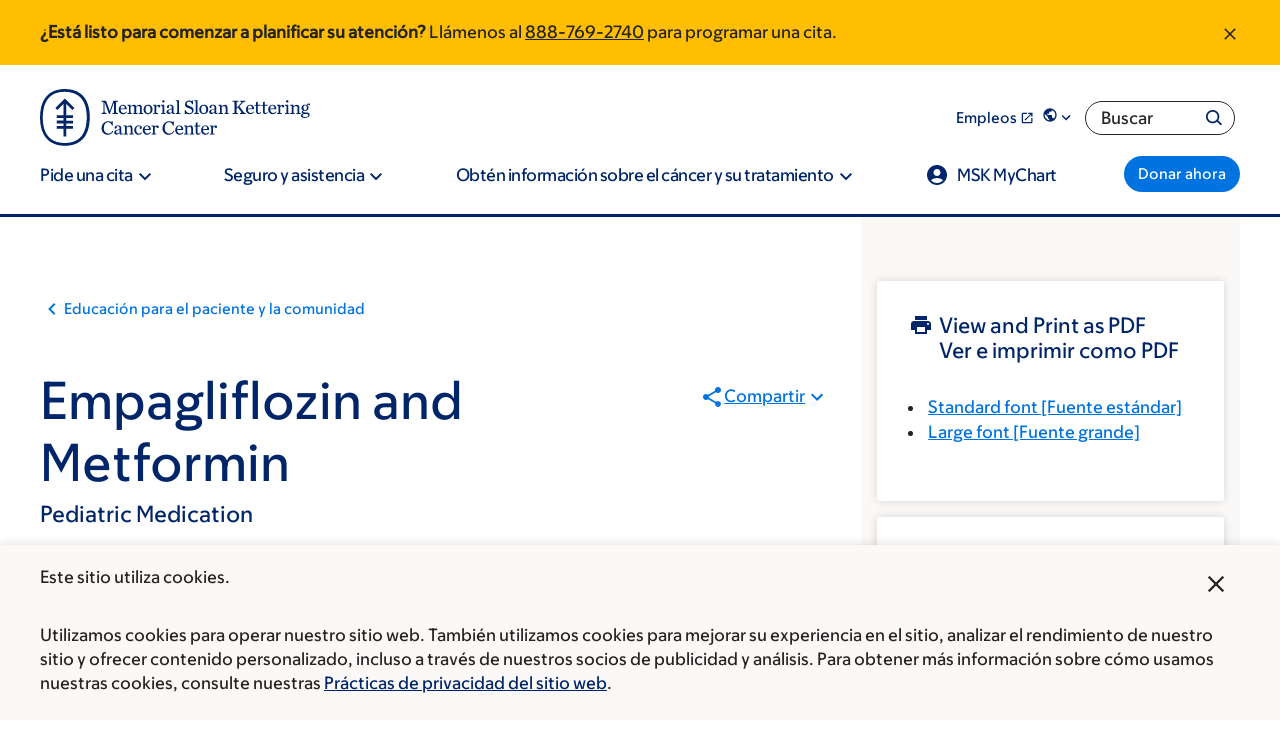

--- FILE ---
content_type: text/html;charset=utf-8
request_url: https://pnapi.invoca.net/2565/na.json
body_size: 303
content:
[{"requestId":"+18005252225","status":"success","formattedNumber":"888-769-2740","countryCode":"1","nationalNumber":"8887692740","lifetimeInSeconds":300,"overflow":null,"surge":null,"invocaId":"i-3f729f75-586b-48fa-f129-aeae7f78ded2"},{"requestId":"+18336755437","status":"not_tracked","message":"+18336755437 is not being tracked","invocaId":"i-3f729f75-586b-48fa-f129-aeae7f78ded2"},{"requestId":"+12126392000","status":"success","formattedNumber":"646-693-3024","countryCode":"1","nationalNumber":"6466933024","lifetimeInSeconds":300,"overflow":null,"surge":null,"invocaId":"i-3f729f75-586b-48fa-f129-aeae7f78ded2"},{"type":"settings","metrics":true}]

--- FILE ---
content_type: text/css
request_url: https://www.mskcc.org/sites/default/files/css/css_1BRfkKcyiCJKZ8s7ELq9NO8mFtSpagmIaZnZ9nim54A.css?delta=3&language=es&theme=mskcc&include=eJyFU9GS2yAM_KEQnvo9HlmojsYgGBC5-u8LuI0zdzfck1erxUgrgTs51ph_LcnXjWVJgPvC4kh0WX3E3b4HN4yZLMaQojSy3EPZFyQH2RgQiVWQQkvMdGsmcJhrWE15QCbj6Ul-dgIVTIC8k7JsPwmrsmc9ZjL6kzKVwk-aqRijTPPiWajfOVN5kK3CRqaQJ2xOT8UsU4s9l6m1AZJpYwLlKKb5MO0vxVST-WC3kbYZbIBT08aspgIFrcWE5mzrd6ZUWOelKUGhbBCym8p6hz0-F_WFbi-NXduP3sLz4CeyI5drAn-SMfQVtm_4Hy_aH0KIjvKw2H5PD7U7BALjcjB5Z78wS9HDUxnSdrotrL3gYP8vjn0PRqY_hZrsBb9n7_3j4sdZT2jvHOwLDS61cnvp5CpeDX1hh7YQZHy0bp8Ul9-jqYFN5ZHXGH2xL9Q5xB63MlhuCTJsGdKj2NPq-8Xcq6S6tt1-kLuVoyiFc24asV3llbK94F9geNL2
body_size: 121588
content:
/* @license GPL-2.0-or-later https://www.drupal.org/licensing/faq */
:root{--msk-global__background-color:#fff;--msk-global__text-color:#272524;--msk-global__headline-color:#002569;--msk-global__hr-color:#70bcff;--msk-global__link-color:#0073e0;--font-msk-sans:MSK Sans Web,Helvetica Neue,helvetica,arial,sans-serif}:root[lang=he],:root [lang=he]{--font-msk-sans:MSK Sans Web,MSK Sans Hebrew Web,Helvetica Neue,helvetica,arial,sans-serif}:root[lang=ar],:root [lang=ar]{--font-msk-sans:MSK Sans Web,MSK Sans Arabic Web,Helvetica Neue,helvetica,arial,sans-serif}:root[lang=ru],:root[lang=uk],:root [lang=ru],:root [lang=uk]{--font-msk-sans:MSK Sans Web,MSK Sans Cyrillic Web,Helvetica Neue,helvetica,arial,sans-serif}:root[lang=el],:root [lang=el]{--font-msk-sans:MSK Sans Web,MSK Sans Greek Web,Helvetica Neue,helvetica,arial,sans-serif}html{line-height:1.15;-webkit-text-size-adjust:100%}body{margin:0}main{display:block}h1{font-size:2em;margin:0}hr{box-sizing:content-box;height:0;overflow:visible}pre{font-family:monospace,monospace;font-size:1em}a{background-color:rgba(0,0,0,0)}abbr[title]{border-bottom:none;text-decoration:underline;text-decoration:underline dotted}b,strong{font-weight:bolder}code,kbd,samp{font-family:monospace,monospace;font-size:1em}small{font-size:80%}sub,sup{font-size:75%;line-height:0;position:relative;vertical-align:baseline}sub{bottom:-0.25em}sup{top:-0.5em}img{border-style:none}button,input,optgroup,select,textarea{font-family:inherit;font-size:100%;line-height:1.15;margin:0}button,input{overflow:visible}button,select{text-transform:none}button,[type=button],[type=reset],[type=submit]{-webkit-appearance:button}button::-moz-focus-inner,[type=button]::-moz-focus-inner,[type=reset]::-moz-focus-inner,[type=submit]::-moz-focus-inner{border-style:none;padding:0}button:-moz-focusring,[type=button]:-moz-focusring,[type=reset]:-moz-focusring,[type=submit]:-moz-focusring{outline:1px dotted ButtonText}fieldset{padding:.35em .75em .625em}legend{box-sizing:border-box;color:inherit;display:table;max-width:100%;padding:0;white-space:normal}progress{vertical-align:baseline}textarea{overflow:auto}[type=checkbox],[type=radio]{box-sizing:border-box;padding:0}[type=number]::-webkit-inner-spin-button,[type=number]::-webkit-outer-spin-button{height:auto}[type=search]{-webkit-appearance:textfield;outline-offset:-2px}[type=search]::-webkit-search-decoration{-webkit-appearance:none}::-webkit-file-upload-button{-webkit-appearance:button;font:inherit}details{display:block}summary{display:list-item}template{display:none}[hidden]{display:none}@media screen and (prefers-reduced-motion:reduce){*{animation:none !important;transition:none !important}}.msk-ds-widget{margin:15px}.msk-ds-widget--no-space{margin:0}.link-arrow--right{font-size:1.6rem;font-weight:450;--msk-global__link-color:#002569;text-decoration:none;display:inline-flex;align-items:center}.link-arrow--right:hover{text-decoration-line:underline}.link-arrow--right::after{content:"";mask-image:url("data:image/svg+xml;utf8,<svg width=%2724%27 height=%2724%27 aria-hidden=%27true%27 xmlns=%27http://www.w3.org/2000/svg%27 viewBox=%270 0 24 24%27><path d=%27M15 5l-1.41 1.41L18.17 11H2v2h16.17l-4.59 4.59L15 19l7-7-7-7z%27 /></svg>");mask-size:contain;mask-repeat:no-repeat;background-color:#0073e0;width:24px;height:24px;margin-left:15px}.link-arrow--right.is-dark-theme{--msk-global__link-color:#fff}.link-arrow--right.is-dark-theme::after{background-color:#70bcff}.msk-emphasize{border-left:10px solid #fff}@media only screen and (width >= 330px){.msk-emphasize{padding:0 0 0 15px}}@media only screen and (width >= 850px){.msk-emphasize{padding:0 0 0 30px}}.msk-mask-icon-close{display:inline-block;width:1em;height:1em;background-color:currentcolor;mask-image:url(/..//themes/mskcc/dist/assets/close__6d20cb9862193dbecdc6.svg);mask-size:1em;mask-repeat:no-repeat;mask-position:center;vertical-align:top}.msk-u-handle-long-text-overflow{word-wrap:break-word;overflow-wrap:break-word}.msk-border{--msk-border-color:#002569;padding-left:2.4rem;border-left:4px solid var(--msk-border-color)}[data-color-scheme=research] .msk-border{--msk-border-color:vars.$msk-color-teal}[data-color-scheme=kids] .msk-border{--msk-border-color:vars.$msk-color-lightYellow}:root{--color-scheme--base:#002569;--color-scheme--shadow:#0073e0;--color-scheme--accent:#70bcff;--color-scheme--accent-hover:#70bcff;--color-scheme--highlight:#f0f7ff;--color-scheme--highlight-light:#f0f7ff;--color-scheme--overlay:#002569D9}[data-color-scheme=kids]{--color-scheme--base:#002569;--color-scheme--shadow:#0073e0;--color-scheme--accent:#c3e2ff;--color-scheme--accent-hover:#70bcff;--color-scheme--highlight:#f0f7ff;--color-scheme--overlay:#002569D9}[data-color-scheme=research]{--color-scheme--base:#002569;--color-scheme--shadow:#78e2da;--color-scheme--accent:#ebfcfa;--color-scheme--highlight:#70bcff;--color-scheme--overlay:#002569D9}@font-face{font-display:swap;font-family:"MSK Sans Web";src:url(/..//themes/mskcc/dist/assets/MSKSans-Upright-VF-Web__5175d72cc508c38c5612.woff2) format("woff2"),url(/..//themes/mskcc/dist/assets/MSKSans-Upright-VF-Web__707a43636007badf1ec6.woff) format("woff");font-style:normal}@font-face{font-display:swap;font-family:"MSK Sans Web";src:url(/..//themes/mskcc/dist/assets/MSKSans-Italic-VF-Web__9851ea8585958b8977f4.woff2) format("woff2"),url(/..//themes/mskcc/dist/assets/MSKSans-Italic-VF-Web__0f97ec36608a6d1185da.woff) format("woff");font-style:italic}@font-face{font-family:"MSK Sans Cyrillic Web";src:url(/..//themes/mskcc/dist/assets/MSKSansCyrillic-Upright-VF-Web__5483e75cc053d0a9d2e2.woff2) format("woff2"),url(/..//themes/mskcc/dist/assets/MSKSansCyrillic-Upright-VF-Web__8f3d796b6298b2290196.woff) format("woff");font-style:normal}@font-face{font-family:"MSK Sans Cyrillic Web";src:url(/..//themes/mskcc/dist/assets/MSKSansCyrillic-Italic-VF-Web__d0256c2bb00afcaa30df.woff2) format("woff2"),url(/..//themes/mskcc/dist/assets/MSKSansCyrillic-Italic-VF-Web__4ebc92bbd9206a6425d0.woff) format("woff");font-style:italic}@font-face{font-family:"MSK Sans Hebrew Web";src:url(/..//themes/mskcc/dist/assets/MSKSansHebrew-Upright-VF-Web__bbdf0b94a089845d618a.woff2) format("woff2"),url(/..//themes/mskcc/dist/assets/MSKSansHebrew-Upright-VF-Web__8e5230cb0589f731d401.woff) format("woff");font-style:normal}@font-face{font-family:"MSK Sans Hebrew Web";src:url(/..//themes/mskcc/dist/assets/MSKSansHebrew-Italic-VF-Web__15aba564f464751ee6b6.woff2) format("woff2"),url(/..//themes/mskcc/dist/assets/MSKSansHebrew-Italic-VF-Web__790c4a4d040c90b56d42.woff) format("woff");font-style:italic}@font-face{font-family:"MSK Sans Greek Web";src:url(/..//themes/mskcc/dist/assets/MSKSansGreek-Upright-VF-Web__1da56aae8d907e8f239d.woff2) format("woff2"),url(/..//themes/mskcc/dist/assets/MSKSansGreek-Upright-VF-Web__35213f84909ee33766e9.woff) format("woff");font-style:normal}@font-face{font-family:"MSK Sans Greek Web";src:url(/..//themes/mskcc/dist/assets/MSKSansGreek-Italic-VF-Web__3da66eb50bb8aff027fa.woff2) format("woff2"),url(/..//themes/mskcc/dist/assets/MSKSansGreek-Italic-VF-Web__f33d64f5129bdcac20f4.woff) format("woff");font-style:italic}@font-face{font-family:"MSK Sans Arabic Web";src:url(/..//themes/mskcc/dist/assets/MSKSansArabic-Upright-VF-Web__e586c943d06890a129fe.woff2) format("woff2"),url(/..//themes/mskcc/dist/assets/MSKSansArabic-Upright-VF-Web__3d901e6f0e11c0a3f2c7.woff) format("woff");font-style:normal}@font-face{font-family:"MSK Sans Arabic Web";src:url(/..//themes/mskcc/dist/assets/MSKSansArabic-Italic-VF-Web__2c8a8198397284d5a804.woff2) format("woff2"),url(/..//themes/mskcc/dist/assets/MSKSansArabic-Italic-VF-Web__c6cbb819f6b5f0c79cf6.woff) format("woff");font-style:italic}@font-face{font-family:"MSK Sans Latin Web";src:url(/..//themes/mskcc/dist/assets/MSKSansLatin-Upright-VF-Web__ec8d7f03722232aa00c0.woff2) format("woff2"),url(/..//themes/mskcc/dist/assets/MSKSansLatin-Upright-VF-Web__e718bda3dc1591bf32ea.woff) format("woff");font-style:normal}@font-face{font-family:"MSK Sans Latin Web";src:url(/..//themes/mskcc/dist/assets/MSKSansLatin-Italic-VF-Web__127142222f55b9b30684.woff2) format("woff2"),url(/..//themes/mskcc/dist/assets/MSKSansLatin-Italic-VF-Web__6e0e99f25be1fa93edd4.woff) format("woff");font-style:italic}@media screen and (prefers-reduced-motion:reduce){*{animation:none !important;transition:none !important}}.msk-u-headline1,.msk-u-headline-xxl{font-size:3.2rem;line-height:1.3;font-weight:550;color:var(--msk-global__headline-color);page-break-after:avoid;color:var(--msk-global__headline-color)}@media screen and (width >= 1088px){.msk-u-headline1,.msk-u-headline-xxl{font-size:5.6rem}}.msk-u-headline2,.msk-u-main-heading,.msk-u-headline-xl{font-size:3.2rem;line-height:1.3;font-weight:550;color:var(--msk-global__headline-color);page-break-after:avoid;padding:0;margin:0 0 24px;color:var(--msk-global__headline-color)}@media screen and (width >= 1088px){.msk-u-headline2,.msk-u-main-heading,.msk-u-headline-xl{font-size:4.8rem}}@media screen and (width >= 1088px){.msk-u-headline2,.msk-u-main-heading,.msk-u-headline-xl{margin-bottom:32px}}.msk-u-headline3{font-size:2.4rem;line-height:1.3;font-weight:550;color:var(--msk-global__headline-color);page-break-after:avoid;padding:0;margin:0 0 24px;color:var(--msk-global__headline-color)}@media screen and (width >= 1088px){.msk-u-headline3{font-size:4rem}}@media screen and (width >= 1088px){.msk-u-headline3{margin-bottom:32px}}.msk-u-headline4,.msk-u-secondary-title{font-size:2.4rem;line-height:1.3;font-weight:550;color:var(--msk-global__headline-color);page-break-after:avoid;padding:0;margin:0 0 16px;color:var(--msk-global__headline-color)}@media screen and (width >= 1088px){.msk-u-headline4,.msk-u-secondary-title{font-size:3.2rem}}@media screen and (width >= 1088px){.msk-u-headline4,.msk-u-secondary-title{margin-bottom:24px}}.msk-u-headline5,.msk-u-card-title{font-size:2rem;line-height:1.3;font-weight:450;color:var(--msk-global__headline-color);page-break-after:avoid;padding:0;margin:0 0 16px;color:var(--msk-global__headline-color)}@media screen and (width >= 1088px){.msk-u-headline5,.msk-u-card-title{font-size:2.4rem}}@media screen and (width >= 1088px){.msk-u-headline5,.msk-u-card-title{margin-bottom:24px}}.msk-u-subtitle,.msk-u-paragraph-title,.msk-u-label-text{font-size:1.8rem;font-weight:350;page-break-after:avoid;padding:0;margin:0 0 16px;color:var(--msk-global__headline-color)}@media screen and (width >= 1088px){.msk-u-subtitle,.msk-u-paragraph-title,.msk-u-label-text{font-size:2rem}}@media screen and (width >= 1088px){.msk-u-subtitle,.msk-u-paragraph-title,.msk-u-label-text{margin-bottom:24px}}.msk-u-subtitle-semibold{font-size:1.8rem;font-weight:350;page-break-after:avoid;font-weight:550;padding:0;margin:0 0 16px;color:var(--msk-global__headline-color)}@media screen and (width >= 1088px){.msk-u-subtitle-semibold{font-size:2rem}}@media screen and (width >= 1088px){.msk-u-subtitle-semibold{margin-bottom:24px}}.msk-u-subtitle-medium{font-size:1.8rem;font-weight:350;page-break-after:avoid;font-weight:450;padding:0;margin:0 0 16px;color:var(--msk-global__headline-color)}@media screen and (width >= 1088px){.msk-u-subtitle-medium{font-size:2rem}}@media screen and (width >= 1088px){.msk-u-subtitle-medium{margin-bottom:24px}}.msk-u-overline,.msk-u-overline-text,.msk-u-eyebrow{font-size:1.4rem;letter-spacing:.0825em;text-transform:uppercase;line-height:1.1;font-weight:450}.msk-u-overline-small,.msk-u-eyebrow-small{font-size:1.2rem;letter-spacing:.0825em;text-transform:uppercase;line-height:1.1;font-weight:450}.msk-u-overline-extrasmall,.msk-u-eyebrow-extrasmall{font-size:.8rem;letter-spacing:.0825em;text-transform:uppercase;line-height:1.1;font-weight:450}.msk-u-body,.msk-u-pediatrics-main-body,.msk-u-main-body{font-size:1.6rem;font-weight:350}.msk-u-body-extrafine{font-size:1.2rem;font-weight:350}.msk-u-body-fine,.msk-u-small-body,.msk-u-caption-text{font-size:1.4rem;font-weight:350}.msk-u-body-semibold,.msk-u-extra-small-bold{font-size:1.6rem;font-weight:550}.msk-u-body-light{font-size:1.6rem;font-weight:250}.msk-u-body-medium{font-size:1.6rem;font-weight:450}
@media screen and (prefers-reduced-motion:reduce){*{animation:none !important;transition:none !important}}:root{--msk-section__background-color:transparent}.msk-section--html{background-color:#e1e0df}.msk-section--html:not(.page-node-type-questions) .msk-container--html{background-color:#fff;max-width:1920px;margin:0 auto;position:relative;overflow-x:clip;container-type:inline-size}.msk-section--node-standard{padding:32px 0}.msk-section--node-standard:last-of-type{padding-bottom:0}.msk-section--breadcrumb-share-level{padding:32px 0}@media print{.msk-section--breadcrumb-share-level{padding:0}}.msk-container--standard{max-width:1200px;padding:0;margin:0 auto;padding-left:16px;padding-right:16px}@container (width >= 1224px){.msk-container--standard{padding-left:0;padding-right:0}}.msk-slice__section{padding:64px 0;background-color:var(--msk-section__background-color)}@media(width >= 1025px){.msk-slice__section{padding:80px 0}}.msk-slice__section.msk-slice--full-bleed{padding:0 !important}.msk-slice__section.msk-slice--overlap-below{padding-bottom:0;position:relative;z-index:10}.msk-slice__section.msk-slice--underlap-below{margin-bottom:-80px}@media(width >= 1025px){.msk-slice__section.msk-slice--underlap-below{padding-bottom:160px}}.msk-slice--overlap-below+.msk-slice{margin-top:-80px}@media(width >= 1025px){.msk-slice--overlap-below+.msk-slice{padding-top:160px}}.msk-slice--underlap-below+.msk-slice{padding-top:0}.msk-slice--theme-transparent{--msk-section__background-color:transparent}.msk-slice--theme-light-gray{--msk-section__background-color:#fbf9f7}.msk-slice__container{max-width:1200px;padding:0;margin:0 auto;padding-left:16px;padding-right:16px}@container (width >= 1224px){.msk-slice__container{padding-left:0;padding-right:0}}.msk-slice--full-bleed .msk-slice__container{max-width:100%}.msk-slice .paragraph{margin-bottom:48px}.msk-slice .paragraph:last-child{margin-bottom:0}.msk-slice--theme-transparent:nth-child(1 of .msk-slice){padding-top:40px}.msk-page-section{margin-bottom:64px}.msk-page-section .paragraph{margin-bottom:48px}@media print{.msk-page-section{margin-bottom:3rem}.msk-page-section .paragraph{margin-bottom:2rem}}.paragraph--type--layout .paragraph{margin-bottom:0}.msk-layout--two-columns-grid{display:grid;grid-template-columns:1fr;grid-column-gap:4rem}@container (width >= 640px){.msk-layout--two-columns-grid{grid-template-columns:1fr 1fr}}.level{display:flex;flex-wrap:wrap;align-items:center;justify-content:space-between;gap:16px 32px}.level code{border-radius:3px}.level img{display:inline-block;vertical-align:top}.level.is-mobile{display:flex}.level.is-mobile .level-left,.level.is-mobile .level-right{display:flex}.level.is-mobile .level-left+.level-right{margin-top:0}.level.is-mobile .level-item:not(:last-child){margin-bottom:0}[dir=rtl] .level.is-mobile .level-item:not(:last-child){margin-right:inherit}.level.is-mobile .level-item:not(.is-narrow){flex-grow:1}@media screen and (min-width:768px),print{.level>.level-item:not(.is-narrow){flex-grow:1}}.level-item{align-items:center;display:flex;flex:0 0 auto;justify-content:center}.level-item .title,.level-item .subtitle{margin-bottom:0}.level-left,.level-right{align-items:center;display:flex;flex:0 1 auto;flex-flow:row wrap;gap:16px}.level-left .level-item.is-flexible,.level-right .level-item.is-flexible{flex-grow:1}:root{--two-up__col-min-width:576px;--two-up__row-gap:24px;--two-up__column-gap:32px}.msk-layout--two-up--squeeze,.msk-layout--two-column-page .col__primary .msk-layout--two-up,.msk-layout--one-column-page--narrow-width .msk-layout--two-up{--two-up__col-min-width:421px}.msk-layout--two-up{display:grid;grid-template-columns:1fr;grid-gap:var(--two-up__row-gap) var(--two-up__column-gap);max-width:100%}@container (width > 640px){.msk-layout--two-up{grid-template-columns:repeat(auto-fill,minmax(var(--two-up__col-min-width),1fr))}.msk-layout--two-up.msk-layout--two-up--33-66{grid-template-columns:1fr 2fr}.msk-layout--two-up.msk-layout--two-up--66-33{grid-template-columns:2fr 1fr}.msk-layout--two-up.msk-layout--two-up--55-45{grid-template-columns:11fr 9fr}.msk-layout--two-up.msk-layout--two-up--45-55{grid-template-columns:9fr 11fr}}@media print{.msk-layout--two-up{grid-template-columns:repeat(2,1fr);grid-gap:2rem}}.msk-layout--two-up>*{container-type:inline-size}:root{--three-up__col-min-width:313px;--three-up__row-gap:48px;--three-up__column-gap:30px}.msk-layout--three-up--squeeze,.msk-layout--two-column-page .col__primary .msk-layout--three-up,.msk-layout--one-column-page--narrow-width .msk-layout--one-column__primary .msk-layout--three-up{--three-up__col-min-width:225px}.msk-layout--three-up{display:grid;max-width:100%;justify-content:center;grid-template-columns:1fr;grid-gap:var(--three-up__row-gap) var(--three-up__column-gap)}@container (width > 640px){.msk-layout--three-up{grid-template-columns:repeat(auto-fill,minmax(var(--three-up__col-min-width),1fr))}.msk-layout--three-up:has(>:last-child:nth-child(2)){grid-template-columns:minmax(313px,478px) minmax(313px,478px)}}@media print{.msk-layout--three-up{grid-template-columns:repeat(3,1fr);grid-gap:2rem}}.msk-layout--three-up>*{container-type:inline-size}.msk-layout--two-up--equal-height .msk-col .msk-tile,.msk-layout--two-up--equal-height .msk-col .msk-cta,.msk-layout--two-up--equal-height .msk-col .msk-cta__inner,.msk-layout--two-up--equal-height .msk-col .msk-cta__container,.msk-layout--two-up--equal-height .msk-col .msk-callout,.msk-layout--two-up--equal-height .msk-col .msk-figure,.msk-layout--three-up--equal-height .msk-col .msk-tile,.msk-layout--three-up--equal-height .msk-col .msk-cta,.msk-layout--three-up--equal-height .msk-col .msk-cta__inner,.msk-layout--three-up--equal-height .msk-col .msk-cta__container,.msk-layout--three-up--equal-height .msk-col .msk-callout,.msk-layout--three-up--equal-height .msk-col .msk-figure{height:100%}.msk-layout--two-up--equal-height .msk-col .paragraph--type--media,.msk-layout--two-up--equal-height .msk-col .paragraph--type--from-library,.msk-layout--three-up--equal-height .msk-col .paragraph--type--media,.msk-layout--three-up--equal-height .msk-col .paragraph--type--from-library{height:100%}.msk-layout--two-up--equal-height .msk-col .paragraph--type--media .media,.msk-layout--two-up--equal-height .msk-col .paragraph--type--media .field,.msk-layout--two-up--equal-height .msk-col .paragraph--type--from-library .media,.msk-layout--two-up--equal-height .msk-col .paragraph--type--from-library .field,.msk-layout--three-up--equal-height .msk-col .paragraph--type--media .media,.msk-layout--three-up--equal-height .msk-col .paragraph--type--media .field,.msk-layout--three-up--equal-height .msk-col .paragraph--type--from-library .media,.msk-layout--three-up--equal-height .msk-col .paragraph--type--from-library .field{height:100%}
@media screen and (prefers-reduced-motion:reduce){*{animation:none !important;transition:none !important}}:root{--msk-button__background-color:#0073e0;--msk-button__text-color:#fff}.msk-button,.msk-site-navigation__menu .msk-site-navigation__megamenu-content a.msk-button--size-fine,.msk-rich-text .msk-button--next,.msk-rich-text .msk-button--giant,.msk-rich-text .msk-button--fine,.msk-rich-text ::file-selector-button,.msk-rich-text ::file-selector-button,.webform-button--submit.button.button--primary[type=submit],::file-selector-button,.webform-submission-form .button:not(.js-hide),.msk-button--standard{font-size:1.6rem;font-weight:550;cursor:pointer;display:inline-flex;align-items:center;justify-content:center;gap:9px;flex-direction:row;border-width:0;border-radius:2em;padding:8px 1em;background-color:var(--msk-button__background-color);color:var(--msk-button__text-color);text-decoration:none;line-height:1;font-weight:550;min-height:48px;font-size:16px}.msk-button:hover,.msk-site-navigation__menu .msk-site-navigation__megamenu-content a.msk-button--size-fine:hover,.msk-rich-text .msk-button--next:hover,.msk-rich-text .msk-button--giant:hover,.msk-rich-text .msk-button--fine:hover,.msk-rich-text :hover::file-selector-button,.webform-button--submit.button.button--primary[type=submit]:hover,:hover::file-selector-button,.webform-submission-form .button:hover:not(.js-hide),.msk-button--standard:hover{--msk-button__background-color:#002569;text-decoration:none}@media print{.msk-button,.msk-site-navigation__menu .msk-site-navigation__megamenu-content a.msk-button--size-fine,.msk-rich-text .msk-button--next,.msk-rich-text .msk-button--giant,.msk-rich-text .msk-button--fine,.msk-rich-text ::file-selector-button,.msk-rich-text ::file-selector-button,.webform-button--submit.button.button--primary[type=submit],::file-selector-button,.webform-submission-form .button:not(.js-hide),.msk-button--standard{background:none;outline:1px solid var(--msk-global__text-color);color:var(--msk-global__text-color)}}.msk-button--fine,.msk-site-navigation__menu .msk-site-navigation__megamenu-content a.msk-button--size-fine,.msk-rich-text .msk-button--fine,.msk-rich-text ::file-selector-button,::file-selector-button,.webform-submission-form .button:not(.js-hide){font-size:14px;min-height:37px}.msk-button--giant,.msk-rich-text .msk-button--giant{font-size:20px;min-height:54px}.msk-button--disabled,.msk-button[disabled],.msk-site-navigation__menu .msk-site-navigation__megamenu-content a[disabled].msk-button--size-fine,.msk-rich-text [disabled].msk-button--next,.msk-rich-text [disabled].msk-button--giant,.msk-rich-text [disabled].msk-button--fine,.msk-rich-text [disabled]::file-selector-button,[disabled].webform-button--submit.button.button--primary[type=submit],[disabled]::file-selector-button,.webform-submission-form [disabled].button:not(.js-hide),[disabled].msk-button--standard{--msk-button__background-color:#6a6865;cursor:not-allowed;pointer-events:none}.msk-button--disabled:hover,.msk-button[disabled]:hover,.msk-site-navigation__menu .msk-site-navigation__megamenu-content a[disabled].msk-button--size-fine:hover,.msk-rich-text [disabled].msk-button--next:hover,.msk-rich-text [disabled].msk-button--giant:hover,.msk-rich-text [disabled].msk-button--fine:hover,[disabled].webform-button--submit.button.button--primary[type=submit]:hover,[disabled]:hover::file-selector-button,.webform-submission-form [disabled].button:hover:not(.js-hide),[disabled].msk-button--standard:hover{--msk-button__background-color:#6a6865}.msk-button--next,.msk-rich-text .msk-button--next{font-size:1.6rem;font-weight:450;--msk-button__background-color:#fff;--msk-button__text-color:#0073e0;max-width:380px;width:100%;padding:19px 32px;border:2px solid #0073e0;justify-content:space-between}.msk-button--next:hover,.msk-button--next:focus{--msk-button__background-color:#0073e0;--msk-button__text-color:#fff}.msk-button--next[disabled]{--msk-button__background-color:#b5b2ad;color:#272524;border:inherit;cursor:not-allowed;pointer-events:none}.msk-button--next:focus{border-color:#000}.msk-button--next::after,.msk-rich-text .msk-button--next::after{content:"";mask-image:url("data:image/svg+xml;charset=utf-8,%3Csvg width=%2724%27 height=%2724%27 xmlns=%27http://www.w3.org/2000/svg%27%3E%3Cpath d=%27M10 6L8.59 7.41 13.17 12l-4.58 4.59L10 18l6-6-6-6z%27/%3E%3C/svg%3E");background-color:currentcolor;height:24px;width:24px;mask-repeat:no-repeat;mask-size:32px;mask-position:center}.msk-site-navigation__menu .msk-site-navigation__megamenu-content a.msk-button--size-fine{color:#fff}
@media screen and (prefers-reduced-motion:reduce){*{animation:none !important;transition:none !important}}*{box-sizing:border-box}html{font-size:62.5%;scroll-behavior:smooth}body{font-size:16px;line-height:1.6;font-family:var(--font-msk-sans);font-weight:350;color:var(--msk-global__text-color)}strong,b{font-weight:550}hr{border-color:var(--msk-global__hr-color)}label{font-size:1.6rem;font-weight:350;display:block;margin-bottom:5px}img{max-width:100%;height:auto}a{cursor:pointer;color:var(--msk-global__link-color);text-decoration-thickness:1px}a:has(img){display:inline-block}a:hover{text-decoration-line:underline;text-decoration-thickness:2px}a img{display:block}input[type=search]{-webkit-appearance:none}figure{margin:0}.msk-icon-sprite{display:none}:focus{outline:2px auto #000;box-shadow:0 0 3px 1px #fff,inset 0 0 3px 1px #fff}
@media screen and (prefers-reduced-motion:reduce){*{animation:none !important;transition:none !important}}.msk-rich-text{max-width:995px}.msk-rich-text h1{font-size:3.2rem;line-height:1.3;font-weight:550;color:var(--msk-global__headline-color);page-break-after:avoid;color:var(--msk-global__headline-color)}@media screen and (width >= 1088px){.msk-rich-text h1{font-size:5.6rem}}.msk-rich-text h2{font-size:3.2rem;line-height:1.3;font-weight:550;color:var(--msk-global__headline-color);page-break-after:avoid;color:var(--msk-global__headline-color)}@media screen and (width >= 1088px){.msk-rich-text h2{font-size:4.8rem}}.msk-rich-text h3{font-size:2.4rem;line-height:1.3;font-weight:550;color:var(--msk-global__headline-color);page-break-after:avoid;color:var(--msk-global__headline-color)}@media screen and (width >= 1088px){.msk-rich-text h3{font-size:3.2rem}}.msk-rich-text h4{font-size:1.8rem;font-weight:350;page-break-after:avoid;font-weight:450;color:var(--msk-global__headline-color)}@media screen and (width >= 1088px){.msk-rich-text h4{font-size:2rem}}.msk-rich-text h5{font-size:1.6rem;font-weight:550;color:var(--msk-global__headline-color)}.msk-rich-text h6{font-size:1.6rem;font-weight:450;color:var(--msk-global__headline-color)}.msk-rich-text h1,.msk-rich-text h2,.msk-rich-text h3,.msk-rich-text h4,.msk-rich-text h5,.msk-rich-text h6,.msk-rich-text p,.msk-rich-text blockquote,.msk-rich-text dl{margin-top:1.25em;margin-bottom:.8rem}.msk-rich-text h1:first-child,.msk-rich-text h2:first-child,.msk-rich-text h3:first-child,.msk-rich-text h4:first-child,.msk-rich-text h5:first-child,.msk-rich-text h6:first-child,.msk-rich-text p:first-child,.msk-rich-text blockquote:first-child,.msk-rich-text dl:first-child{margin-top:0}.msk-rich-text ul:first-child{margin-top:0}.msk-rich-text ul:last-child{margin-bottom:0}.msk-rich-text li{margin-top:5px}.msk-rich-text li:first-child{margin-top:0}.msk-rich-text .field--name-schema-text>:last-child{margin-bottom:0;padding-bottom:0}.msk-rich-text .border{--msk-border-color:#002569;padding-left:2.4rem;border-left:4px solid var(--msk-border-color)}[data-color-scheme=research] .msk-rich-text .border{--msk-border-color:vars.$msk-color-teal}[data-color-scheme=kids] .msk-rich-text .border{--msk-border-color:vars.$msk-color-lightYellow}.msk-rich-text figure{margin:1em 0 0}
@media screen and (prefers-reduced-motion:reduce){*{animation:none !important;transition:none !important}}:root{--msk-form__error-color:#e40d00}@media screen and (prefers-reduced-motion:reduce){*{animation:none !important;transition:none !important}}:root{--ss-primary-color:#5897fb;--ss-bg-color:#ffffff;--ss-font-color:#4d4d4d;--ss-placeholder-color:#8d8d8d;--ss-disabled-color:#dcdee2;--ss-border-color:#dcdee2;--ss-highlight-color:#fffb8c;--ss-focus-color:var(--ss-primary-color);--ss-success-color:#00b755;--ss-error-color:#dc3545;--ss-main-height:40px;--ss-content-height:300px;--ss-search-height:40px;--ss-option-height:auto;--ss-spacing-l:9px;--ss-spacing-m:7px;--ss-spacing-s:5px;--ss-animation-timing:0.2s;--ss-border-radius:4px}@keyframes ss-valueIn{0%{transform:scale(0);opacity:0}100%{transform:scale(1);opacity:1}}@keyframes ss-valueOut{0%{transform:scale(1);opacity:1}100%{transform:scale(0);opacity:0}}.ss-hide{display:none !important}.ss-main{display:flex;flex-direction:row;position:relative;user-select:none;color:var(--ss-font-color);min-height:var(--ss-main-height);width:100%;padding:var(--ss-spacing-s);cursor:pointer;border:1px solid var(--ss-border-color);border-radius:var(--ss-border-radius);background-color:var(--ss-bg-color);outline:0;box-sizing:border-box;transition:background-color var(--ss-animation-timing);overflow:hidden}.ss-main:focus{box-shadow:0 0 5px var(--ss-focus-color)}.ss-main.ss-disabled{background-color:var(--ss-disabled-color);cursor:not-allowed}.ss-main.ss-disabled .ss-values .ss-disabled{color:var(--ss-font-color)}.ss-main.ss-disabled .ss-values .ss-value .ss-value-delete{cursor:not-allowed}.ss-main.ss-dir-above{border-top-left-radius:0px;border-top-right-radius:0px}.ss-main.ss-dir-below{border-bottom-left-radius:0px;border-bottom-right-radius:0px}.ss-main .ss-values{display:inline-flex;flex-wrap:wrap;gap:var(--ss-spacing-m);flex:1 1 100%;min-width:0;max-width:100%;overflow:hidden}.ss-main .ss-values .ss-placeholder{display:block;width:100%;min-width:0;padding:var(--ss-spacing-s) var(--ss-spacing-m) var(--ss-spacing-s) var(--ss-spacing-m);margin:auto 0px auto 0px;line-height:1em;color:var(--ss-placeholder-color);overflow:hidden;text-overflow:ellipsis;white-space:nowrap}.ss-main .ss-values .ss-max{display:flex;user-select:none;align-items:center;width:fit-content;font-size:12px;color:var(--ss-bg-color);line-height:1;padding:var(--ss-spacing-s) var(--ss-spacing-m);background-color:var(--ss-primary-color);border-radius:var(--ss-border-radius)}.ss-main .ss-values .ss-single{display:block;margin:auto 0px auto var(--ss-spacing-s);min-width:0;overflow:hidden;text-overflow:ellipsis;white-space:nowrap;flex:1 1 auto;max-width:calc(100% - 20px)}.ss-main .ss-values .ss-value{display:flex;user-select:none;align-items:center;width:fit-content;max-width:100%;background-color:var(--ss-primary-color);border-radius:var(--ss-border-radius);animation-name:ss-valueIn;animation-duration:var(--ss-animation-timing);animation-timing-function:ease-out;animation-fill-mode:both}.ss-main .ss-values .ss-value.ss-value-out{animation-name:ss-valueOut;animation-duration:var(--ss-animation-timing);animation-timing-function:ease-out}.ss-main .ss-values .ss-value .ss-value-text{flex:1;min-width:0;font-size:12px;line-height:1;color:var(--ss-bg-color);padding:var(--ss-spacing-s) var(--ss-spacing-m);overflow:hidden;text-overflow:ellipsis;white-space:nowrap}.ss-main .ss-values .ss-value .ss-value-delete{display:flex;align-items:center;height:var(--ss-spacing-l);width:var(--ss-spacing-l);padding:var(--ss-spacing-s) var(--ss-spacing-m);cursor:pointer;border-left:solid 1px var(--ss-bg-color);box-sizing:content-box}.ss-main .ss-values .ss-value .ss-value-delete svg{height:var(--ss-spacing-l);width:var(--ss-spacing-l)}.ss-main .ss-values .ss-value .ss-value-delete svg path{fill:none;stroke:var(--ss-bg-color);stroke-width:18;stroke-linecap:round;stroke-linejoin:round}.ss-main .ss-deselect{flex:0 1 auto;display:flex;align-items:center;justify-content:center;width:fit-content;height:auto;padding:0 var(--ss-spacing-m) 0 var(--ss-spacing-m)}.ss-main .ss-deselect svg{width:8px;height:8px}.ss-main .ss-deselect svg path{fill:none;stroke:var(--ss-font-color);stroke-width:20;stroke-linecap:round;stroke-linejoin:round}.ss-main .ss-arrow{flex:0 1 auto;display:flex;align-items:center;justify-content:flex-end;width:12px;height:12px;margin:auto var(--ss-spacing-m) auto var(--ss-spacing-m)}.ss-main .ss-arrow path{fill:none;stroke:var(--ss-font-color);stroke-width:18;stroke-linecap:round;stroke-linejoin:round;transition-timing-function:ease-out;transition:var(--ss-animation-timing)}.ss-content{position:absolute;display:flex;height:auto;flex-direction:column;width:auto;max-height:var(--ss-content-height);box-sizing:border-box;border:solid 1px var(--ss-border-color);background-color:var(--ss-bg-color);transition:transform var(--ss-animation-timing),opacity var(--ss-animation-timing);opacity:0;transform:scaleY(0);overflow:hidden;z-index:10000}.ss-content.ss-relative{position:relative;height:100%}.ss-content.ss-fixed{position:fixed}.ss-content.ss-dir-above{transform-origin:center bottom;flex-direction:column-reverse;border-top-left-radius:var(--ss-border-radius);border-top-right-radius:var(--ss-border-radius)}.ss-content.ss-dir-below{transform-origin:center top;border-bottom-left-radius:var(--ss-border-radius);border-bottom-right-radius:var(--ss-border-radius)}.ss-content.ss-open{opacity:1;transform:scaleY(1)}.ss-content .ss-search{flex:0 1 auto;display:flex;flex-direction:row;border-bottom:1px solid var(--ss-border-color)}.ss-content .ss-search input{display:inline-flex;font-size:inherit;line-height:inherit;flex:1 1 auto;width:100%;min-width:0px;height:var(--ss-search-height);padding:var(--ss-spacing-m) var(--ss-spacing-l);margin:0;border:none;background-color:var(--ss-bg-color);outline:0;text-align:left;box-sizing:border-box}.ss-content .ss-search input::placeholder{color:var(--ss-placeholder-color);vertical-align:middle}.ss-content .ss-search input:focus{box-shadow:none}.ss-content .ss-search .ss-addable{display:inline-flex;justify-content:center;align-items:center;cursor:pointer;flex:0 0 auto;height:auto;margin:0 0 0 var(--ss-spacing-m);border:1px solid var(--ss-border-color);border-radius:var(--ss-border-radius)}.ss-content .ss-search .ss-addable svg{display:flex;align-items:center;justify-content:flex-end;flex:0 1 auto;width:12px;height:12px;margin:auto var(--ss-spacing-m) auto var(--ss-spacing-m)}.ss-content .ss-search .ss-addable svg path{fill:none;stroke:var(--ss-font-color);stroke-width:18;stroke-linecap:round;stroke-linejoin:round}.ss-content .ss-list{flex:1 1 auto;height:auto;overflow-x:hidden;overflow-y:auto}.ss-content .ss-list .ss-error{color:var(--ss-error-color);padding:var(--ss-spacing-l)}.ss-content .ss-list .ss-searching{color:var(--ss-font-color);padding:var(--ss-spacing-l)}.ss-content .ss-list .ss-optgroup .ss-option{transition:max-height var(--ss-animation-timing) ease,opacity var(--ss-animation-timing) ease,padding-top var(--ss-animation-timing) ease,padding-bottom var(--ss-animation-timing) ease,margin-top var(--ss-animation-timing) ease,margin-bottom var(--ss-animation-timing) ease}.ss-content .ss-list .ss-optgroup.ss-open .ss-option{max-height:100px;opacity:1;overflow:visible}.ss-content .ss-list .ss-optgroup.ss-close .ss-option{padding-top:0 !important;padding-bottom:0 !important;margin-top:0 !important;margin-bottom:0 !important;max-height:0;opacity:0;overflow:hidden}.ss-content .ss-list .ss-optgroup .ss-optgroup-label{display:flex;flex-direction:row;align-items:center;justify-content:space-between;padding:var(--ss-spacing-m) var(--ss-spacing-l) var(--ss-spacing-m) var(--ss-spacing-l)}.ss-content .ss-list .ss-optgroup .ss-optgroup-label .ss-optgroup-label-text{flex:1 1 auto;font-weight:bold;color:var(--ss-font-color)}.ss-content .ss-list .ss-optgroup .ss-optgroup-label:has(.ss-arrow){cursor:pointer}.ss-content .ss-list .ss-optgroup .ss-optgroup-label .ss-optgroup-actions{flex:0 1 auto;display:flex;flex-direction:row;align-items:center;justify-content:center;gap:var(--ss-spacing-m)}.ss-content .ss-list .ss-optgroup .ss-optgroup-label .ss-optgroup-actions .ss-selectall{flex:0 0 auto;display:flex;flex-direction:row;cursor:pointer}.ss-content .ss-list .ss-optgroup .ss-optgroup-label .ss-optgroup-actions .ss-selectall:hover{opacity:.5}.ss-content .ss-list .ss-optgroup .ss-optgroup-label .ss-optgroup-actions .ss-selectall.ss-selected svg path{stroke:var(--ss-error-color)}.ss-content .ss-list .ss-optgroup .ss-optgroup-label .ss-optgroup-actions .ss-selectall span{flex:0 1 auto;display:flex;align-items:center;justify-content:center;font-size:60%;text-align:center;padding:0 var(--ss-spacing-s) 0 0}.ss-content .ss-list .ss-optgroup .ss-optgroup-label .ss-optgroup-actions .ss-selectall svg{flex:0 1 auto;width:13px;height:13px}.ss-content .ss-list .ss-optgroup .ss-optgroup-label .ss-optgroup-actions .ss-selectall svg path{fill:none;stroke:var(--ss-success-color);stroke-linecap:round;stroke-linejoin:round}.ss-content .ss-list .ss-optgroup .ss-optgroup-label .ss-optgroup-actions .ss-selectall svg:first-child{stroke-width:5}.ss-content .ss-list .ss-optgroup .ss-optgroup-label .ss-optgroup-actions .ss-selectall svg:last-child{stroke-width:11}.ss-content .ss-list .ss-optgroup .ss-optgroup-label .ss-optgroup-actions .ss-closable{flex:0 1 auto;display:flex;flex-direction:row;cursor:pointer}.ss-content .ss-list .ss-optgroup .ss-optgroup-label .ss-optgroup-actions .ss-closable .ss-arrow{flex:1 1 auto;width:10px;height:10px}.ss-content .ss-list .ss-optgroup .ss-optgroup-label .ss-optgroup-actions .ss-closable .ss-arrow path{fill:none;stroke:var(--ss-font-color);stroke-width:18;stroke-linecap:round;stroke-linejoin:round;transition-timing-function:ease-out;transition:var(--ss-animation-timing)}.ss-content .ss-list .ss-optgroup .ss-option{padding:var(--ss-spacing-s) var(--ss-spacing-s) var(--ss-spacing-s) calc(var(--ss-spacing-l)*3)}.ss-content .ss-list .ss-option{display:flex;align-items:center;min-height:var(--ss-option-height);padding:var(--ss-spacing-m) var(--ss-spacing-l) var(--ss-spacing-m) var(--ss-spacing-l);white-space:normal;color:var(--ss-font-color);cursor:pointer;user-select:none}.ss-content .ss-list .ss-option:hover:not(.ss-disabled){color:var(--ss-bg-color);background-color:var(--ss-primary-color);border-left:5px solid var(--ss-primary-color);transition:border-left var(--ss-animation-timing) ease}.ss-content .ss-list .ss-option.ss-highlighted,.ss-content .ss-list .ss-option:not(.ss-disabled).ss-selected{color:var(--ss-bg-color);background-color:var(--ss-primary-color)}.ss-content .ss-list .ss-option.ss-disabled{cursor:not-allowed;background-color:var(--ss-disabled-color)}.ss-content .ss-list .ss-option.ss-disabled:hover{color:var(--ss-font-color)}.ss-content .ss-list .ss-option .ss-search-highlight{display:inline-block;background-color:var(--ss-highlight-color)}.ss-content .ss-list .ss-search{display:flex;flex-direction:row;align-items:center;padding:var(--ss-spacing-m) var(--ss-spacing-l) var(--ss-spacing-m) var(--ss-spacing-l)}:root{--msk-input-border-color:#272524;--msk-input-focus-color:#272524;--msk-input-error-color:#e40d00;--msk-input-disabled-color:#272524}input[type=text],input[type=email],input[type=password],input[type=tel],input[type=search],input[type=url],input[type=number],input[type=date],input[type=time]{height:58px}.js input[type=text].form-autocomplete,.js input[type=email].form-autocomplete,.js input[type=password].form-autocomplete,.js input[type=tel].form-autocomplete,.js input[type=search].form-autocomplete,.js input[type=url].form-autocomplete,.js input[type=number].form-autocomplete,.js input[type=date].form-autocomplete,.js input[type=time].form-autocomplete{padding-right:3.2rem;background-position:calc(100% - 16px) center}input[type=text],input[type=email],input[type=password],input[type=tel],input[type=search],input[type=url],input[type=number],input[type=date],input[type=time],textarea{font-size:1.6rem;font-weight:350;border:1px solid var(--msk-input-border-color);border-radius:8px;padding:1.6rem;color:#272524;background-color:#fff;width:100%;max-width:380px;display:block}input[type=text]:hover:not(.error,:disabled,.CoveoOmnibox input,.ss-search input),input[type=email]:hover:not(.error,:disabled,.CoveoOmnibox input,.ss-search input),input[type=password]:hover:not(.error,:disabled,.CoveoOmnibox input,.ss-search input),input[type=tel]:hover:not(.error,:disabled,.CoveoOmnibox input,.ss-search input),input[type=search]:hover:not(.error,:disabled,.CoveoOmnibox input,.ss-search input),input[type=url]:hover:not(.error,:disabled,.CoveoOmnibox input,.ss-search input),input[type=number]:hover:not(.error,:disabled,.CoveoOmnibox input,.ss-search input),input[type=date]:hover:not(.error,:disabled,.CoveoOmnibox input,.ss-search input),input[type=time]:hover:not(.error,:disabled,.CoveoOmnibox input,.ss-search input),textarea:hover:not(.error,:disabled,.CoveoOmnibox input,.ss-search input){box-shadow:0 0 0 2px #0073e0;border:1px solid #0073e0}input[type=text]:focus:not(.error,.CoveoOmnibox input,.ss-search input),input[type=email]:focus:not(.error,.CoveoOmnibox input,.ss-search input),input[type=password]:focus:not(.error,.CoveoOmnibox input,.ss-search input),input[type=tel]:focus:not(.error,.CoveoOmnibox input,.ss-search input),input[type=search]:focus:not(.error,.CoveoOmnibox input,.ss-search input),input[type=url]:focus:not(.error,.CoveoOmnibox input,.ss-search input),input[type=number]:focus:not(.error,.CoveoOmnibox input,.ss-search input),input[type=date]:focus:not(.error,.CoveoOmnibox input,.ss-search input),input[type=time]:focus:not(.error,.CoveoOmnibox input,.ss-search input),textarea:focus:not(.error,.CoveoOmnibox input,.ss-search input){--msk-input-border-color:var(--msk-input-focus-color);outline:2px auto}input[type=text]:disabled,input[type=email]:disabled,input[type=password]:disabled,input[type=tel]:disabled,input[type=search]:disabled,input[type=url]:disabled,input[type=number]:disabled,input[type=date]:disabled,input[type=time]:disabled,textarea:disabled{--msk-input-border-color:var(--msk-input-disabled-color);background-color:#b5b2ad}input[type=text]:disabled::placeholder,input[type=email]:disabled::placeholder,input[type=password]:disabled::placeholder,input[type=tel]:disabled::placeholder,input[type=search]:disabled::placeholder,input[type=url]:disabled::placeholder,input[type=number]:disabled::placeholder,input[type=date]:disabled::placeholder,input[type=time]:disabled::placeholder,textarea:disabled::placeholder{color:#272524}input[type=text].error,input[type=email].error,input[type=password].error,input[type=tel].error,input[type=search].error,input[type=url].error,input[type=number].error,input[type=date].error,input[type=time].error,textarea.error{--msk-input-border-color:var(--msk-input-error-color);background-color:#ffede8;outline:var(--msk-input-error-color)}input[type=number]{min-width:5em}input[type=number]::-webkit-inner-spin-button{display:inlne-block;margin-left:.8rem}input[type=date]::-webkit-calendar-picker-indicator,input[type=time]::-webkit-calendar-picker-indicator{mask-repeat:no-repeat;mask-position:center;background-image:none;background-color:#0073e0}input[type=date].error::-webkit-calendar-picker-indicator,input[type=time].error::-webkit-calendar-picker-indicator{background-color:var(--msk-form__error-color)}input[type=date]::-webkit-calendar-picker-indicator{mask-image:url("data:image/svg+xml;utf8,<svg xmlns=\"http://www.w3.org/2000/svg\" viewBox=\"0 0 24 24\"><path d=\"M17 10H7v2h10v-2zm2-7h-1V1h-2v2H8V1H6v2H5c-1.11 0-1.99.9-1.99 2L3 19a2 2 0 002 2h14c1.1 0 2-.9 2-2V5c0-1.1-.9-2-2-2zm0 16H5V8h14v11zm-5-5H7v2h7v-2z\"/></svg>")}input[type=time]::-webkit-calendar-picker-indicator{mask-image:url("data:image/svg+xml;utf8,<svg viewbox=\"0 0 24 24\" aria-hidden=\"true\" xmlns=\"http://www.w3.org/2000/svg\" class=\"msk-icon msk-icon__clock\"><path d=\"m12.75 13.916 1.167-1.167-3.083-3.083V5.833H9.167v4.5l3.583 3.583zM10 18.333a8.115 8.115 0 0 1-3.25-.657 8.415 8.415 0 0 1-2.646-1.78 8.416 8.416 0 0 1-1.78-2.647A8.114 8.114 0 0 1 1.666 10c0-1.152.219-2.236.656-3.25a8.415 8.415 0 0 1 1.781-2.645A8.415 8.415 0 0 1 6.75 2.322 8.115 8.115 0 0 1 10 1.666c1.153 0 2.236.219 3.25.656a8.416 8.416 0 0 1 2.646 1.782 8.415 8.415 0 0 1 1.781 2.645 8.115 8.115 0 0 1 .657 3.25 8.114 8.114 0 0 1-.657 3.25 8.416 8.416 0 0 1-1.78 2.646 8.416 8.416 0 0 1-2.647 1.781 8.115 8.115 0 0 1-3.25.657zm0-1.667c1.848 0 3.42-.65 4.72-1.948 1.298-1.299 1.947-2.871 1.947-4.719 0-1.847-.65-3.42-1.948-4.718C13.421 3.982 11.848 3.333 10 3.333c-1.847 0-3.42.649-4.718 1.948-1.299 1.298-1.948 2.871-1.948 4.718 0 1.848.649 3.42 1.948 4.72C6.58 16.016 8.153 16.665 10 16.665z\" /></svg>")}:root{--ss-primary-color:#0073e0;--ss-bg-color:#fff;--ss-font-color:#272524;--ss-placeholder-color:#272524;--ss-disabled-color:#b5b2ad;--ss-border-color:#b5b2ad;--ss-highlight-color:#ffbe02;--ss-success-color:#008937;--ss-error-color:#e40d00;--ss-focus-color:#f0f7ff;--ss-main-height:50px;--ss-content-height:360px;--ss-spacing-l:1.2rem;--ss-spacing-m:0.8rem;--ss-spacing-s:0.4rem;--ss-animation-timing:0.2s;--ss-border-radius:8px;--msk-ss-secondary-border-color:#b5b2ad}select.select-visually-hidden{position:absolute !important;overflow:hidden;clip:rect(1px,1px,1px,1px);width:1px;height:1px;word-wrap:normal;clip-path:inset(50%);top:0}.ss-main{border-width:2px;max-width:380px}.ss-main:hover{--ss-border-color:#0073e0}.ss-main:focus{--ss-border-color:var(--msk-input-focus-color);outline:2px auto}.ss-main.ss-dir-below,.ss-main.ss-dir-above,.ss-content{--ss-border-color:var(--ss-primary-color)}.ss-main .ss-select-arrow{display:flex;align-items:center;padding-left:var(--ss-spacing-s);border-left:1px solid var(--ss-border-color);height:2.4rem;align-self:center}.ss-main .ss-arrow{width:16px;height:16px}.ss-main .ss-deselect{margin-right:0;padding-right:var(--ss-spacing-l);height:2.4rem;align-self:center}.ss-main .ss-deselect svg{width:var(--ss-spacing-l);height:var(--ss-spacing-l)}.ss-main .ss-arrow path,.ss-main .ss-deselect svg path{--ss-font-color:var(--ss-primary-color)}.ss-content .ss-list .ss-option,.ss-content .ss-list .ss-optgroup .ss-option,.ss-content .ss-list .ss-optgroup .ss-optgroup-label{padding:1.6rem}.ss-content .ss-list .ss-optgroup:nth-child(n+2) .ss-optgroup-label{border-top:1px solid #b5b2ad;margin:0 1.6rem;padding:1.6rem 0}.ss-content .ss-list .ss-option.ss-highlighted,.ss-content .ss-list .ss-option:hover{--ss-primary-color:#0073e0}.ss-content .ss-list .ss-option:not(.ss-disabled).ss-selected{--ss-primary-color:#f0f7ff;color:#272524}.ss-content .ss-list .ss-option:not(.ss-disabled).ss-selected::after{content:"";mask-image:url("data:image/svg+xml;utf8,<svg xmlns=%27http://www.w3.org/2000/svg%27 viewBox=%270 0 24 24%27><path d=%27M12 2C6.48 2 2 6.48 2 12s4.48 10 10 10 10-4.48 10-10S17.52 2 12 2zm-2 15l-5-5 1.41-1.41L10 14.17l7.59-7.59L19 8l-9 9z%27></path></svg>");mask-size:2.4rem;background-color:#0073e0;width:2.4rem;height:2.4rem;margin-left:auto}.ss-main .ss-values .ss-value{background-color:var(--ss-bg-color);border:1px solid var(--ss-primary-color);gap:var(--ss-spacing-m);padding:var(--ss-spacing-m)}.ss-main .ss-values .ss-value .ss-value-text{color:var(--ss-font-color);padding:0}.ss-main .ss-values .ss-value .ss-value-delete{background-color:var(--ss-primary-color);border-radius:50%;padding:var(--ss-spacing-m);border-left:none;margin:0;width:var(--ss-spacing-m);height:var(--ss-spacing-m)}.ss-main .ss-values .ss-value .ss-value-delete svg{width:100%;height:100%}.ss-main .ss-values .ss-single{margin:auto var(--ss-spacing-l) auto var(--ss-spacing-s)}.ss-content .ss-list .ss-optgroup .ss-optgroup-label .ss-optgroup-label-text{font-size:1.4rem;letter-spacing:.0825em;text-transform:uppercase;line-height:1.1;font-weight:450;font-weight:450}.ss-content>.ss-search{border-bottom:1px solid var(--msk-ss-secondary-border-color);padding:var(--ss-spacing-l) 0 var(--ss-spacing-m) var(--ss-spacing-l)}.ss-content>.ss-search::before{content:"";display:inline-block;mask-image:url("data:image/svg+xml;utf8,<svg width=%2718%27 height=%2718%27 xmlns=%27http://www.w3.org/2000/svg%27 viewBox=%270 0 24 24%27><path d=%27M15.5 14h-.79l-.28-.27A6.471 6.471 0 0016 9.5 6.5 6.5 0 109.5 16c1.61 0 3.09-.59 4.23-1.57l.27.28v.79l5 4.99L20.49 19l-4.99-5zm-6 0C7.01 14 5 11.99 5 9.5S7.01 5 9.5 5 14 7.01 14 9.5 11.99 14 9.5 14z%27></path></svg>");mask-size:100% 100%;background:#002569;width:24px;height:24px;align-self:center}.ss-content.ss-dir-above>.ss-search{border-bottom:none;border-top:1px solid var(--msk-ss-secondary-border-color)}.ss-content .ss-search input{border:none;height:auto}.ss-main.ss-dir-below,.ss-main.ss-dir-above{border-radius:var(--ss-border-radius)}.ss-content.ss-dir-below{transform:scaleY(1) translateY(8px)}.ss-content.ss-dir-above{transform:scaleY(1) translateY(-8px)}.ss-content{border:none;background:#fff;border-radius:var(--ss-border-radius);box-shadow:0 0 25px rgba(0,0,0,.1)}.form-item--error .ss-main,.ss-main.error{--ss-border-color:var(--ss-error-color);background-color:#ffede8}.form-item--error .ss-main .ss-arrow path,.ss-main.error .ss-arrow path{--ss-font-color:var(--ss-error-color)}.iti{display:block}.iti__country-list{box-shadow:0 0 25px 0 rgba(39,37,36,.1);border-radius:8px;border:none;margin-top:8px;max-height:370px}.iti__country-list--dropup{margin-bottom:4px}.iti__country{padding:1.6rem}.iti__divider{margin:0 1.6rem;padding:0}.iti__country.iti__active{background-color:#f0f7ff}.iti__country.iti__highlight{background-color:#0073e0;color:#fff}.iti__country.iti__highlight .iti__dial-code{color:inherit}form{width:100%}.form-item--error-message{font-size:1.2rem;font-weight:350;margin-top:.8rem;color:var(--msk-form__error-color)}.form-item--error-message strong{font-size:1.2rem;font-weight:350}.webform-element-description{margin-top:.8rem}strong.form-item--error-message,.webform-submission-form strong.error.form-item--error-message{font-size:1.2rem;font-weight:350;display:flex;flex-flow:row nowrap;align-items:center;gap:.4rem}strong.form-item--error-message:before,.webform-submission-form strong.error.form-item--error-message:before{mask-image:url("data:image/svg+xml;utf8,<svg xmlns=\"http://www.w3.org/2000/svg\" viewBox=\"0 0 24 24\"><path d=\"M12 2C6.47 2 2 6.47 2 12s4.47 10 10 10 10-4.47 10-10S17.53 2 12 2zm5 13.59L15.59 17 12 13.41 8.41 17 7 15.59 10.59 12 7 8.41 8.41 7 12 10.59 15.59 7 17 8.41 13.41 12 17 15.59z\"/></svg>");mask-repeat:no-repeat;mask-size:100%;background-color:currentcolor;background-image:none}.webform-checkboxes-other .webform-checkboxes-other-input{margin-top:0;padding-left:6.4rem;max-width:320px}.webform-checkboxes-other .webform-checkboxes-other-input input{max-width:100%}.form-item.form-type-datetime .container-inline,.form-item.form-type-datelist .container-inline{display:inline-flex;gap:1rem}.webform-scale-options{display:flex;flex-flow:row nowrap;justify-content:flex-start;align-items:center;gap:1.5rem}.webform-scale-options .form-item{display:contents}.webform-scale-option{display:flex;flex-flow:column nowrap;justify-content:flex-start;align-items:center;gap:.5rem}.webform-likert-table .form-type-radio{display:contents}.webform-likert-table .form-type-radio .msk-radio{margin:0 auto}.webform-has-field-prefix,.webform-field-has-suffix{display:flex;gap:.5rem;justify-content:flex-start;align-items:baseline;flex-flow:row wrap}.webform-has-field-prefix label,.webform-field-has-suffix label{flex:1 0 100%}.webform-has-field-prefix .field-prefix,.webform-has-field-prefix .field-suffix,.webform-has-field-prefix input,.webform-field-has-suffix .field-prefix,.webform-field-has-suffix .field-suffix,.webform-field-has-suffix input{width:auto;flex:0 1 auto}.webform-submission-form{max-width:820px;padding-bottom:6.4rem}.webform-submission-form label{display:inline-block}.webform-submission-form .form-required::after{content:"*";background-image:none;color:#e40d00;vertical-align:initial}.webform-submission-form label.msk-u-body-medium{color:#002569;margin-top:4.8rem;margin-bottom:2.4rem}.webform-submission-form .form-item{margin-top:0}.webform-submission-form .form-actions{margin:0;padding-top:4.8rem}.webform-submission-form .form-label-optional{font-size:1.4rem;font-weight:350;color:#6a6865;font-style:italic;display:inline-block;margin:0 0 0 .25em}.webform-submission-form details{padding:1rem;border:none;border-bottom:1px solid #b5b2ad;background:none;border-radius:0;line-height:1.6}.webform-submission-form details:last-of-type{border-bottom:none}.webform-submission-form details summary{font-size:1.8rem;font-weight:350;page-break-after:avoid;font-weight:450;padding:0;color:#0073e0;display:flex;justify-content:space-between;align-items:flex-start;cursor:pointer}@media screen and (width >= 1088px){.webform-submission-form details summary{font-size:2rem}}.webform-submission-form details summary:hover{color:#002569}.webform-submission-form details summary span.summary{display:contents}.webform-submission-form details summary::after{content:"";display:block;mask-image:url("data:image/svg+xml;charset=utf-8,<svg xmlns=\"http://www.w3.org/2000/svg\" viewBox=\"0 0 24 24\"><path d=\"M19 13h-6v6h-2v-6H5v-2h6V5h2v6h6v2z\"/></svg>");background-color:currentcolor;mask-position:center;mask-size:100%;width:24px;height:24px}.webform-submission-form details[open] summary::after{mask-image:url("data:image/svg+xml;charset=utf-8,<svg xmlns=\"http://www.w3.org/2000/svg\" viewBox=\"0 0 24 24\"><path d=\"M19 13H5v-2h14v2z\"/></svg>")}.webform-submission-form details .details-wrapper{padding:1rem 0 0}.webform-submission-form fieldset{padding:0;margin:0 0 6.4rem;border:none}.webform-submission-form fieldset:last-of-type{margin-bottom:0}.webform-submission-form fieldset legend{font-size:2rem;line-height:1.3;font-weight:450;color:var(--msk-global__headline-color);page-break-after:avoid;color:#002569;margin-bottom:3.2rem}@media screen and (width >= 1088px){.webform-submission-form fieldset legend{font-size:2.4rem}}.webform-submission-form fieldset fieldset.fieldgroup{margin-top:4.8rem}.webform-submission-form fieldset fieldset.fieldgroup:first-child{margin-top:0}.webform-submission-form fieldset fieldset.fieldgroup legend{font-size:1.6rem;font-weight:450;margin-bottom:2.4rem}
@media screen and (prefers-reduced-motion:reduce){*{animation:none !important;transition:none !important}}:root{--msk-site-navigation__text-color:#002569;--msk-site-navigation__border-color:#002569;--msk-site-navigation__megamenu-content-background-color:#fbf9f7;--msk-site-navigation__item-border-color:#b5b2ad;--msk-site-navigation__item-header-background-color:#0073e0;--msk-site-navigation__item-header-text-color:#fff}.msk-section--site-header{z-index:50;border-bottom:3px solid #002569;position:relative}.msk-section--site-header .menu{list-style-type:none;margin:0;padding:0}@media screen and (width >= 1025px){.msk-section--site-header{padding-top:2.4rem}.msk-section--site-header .msk-header-search{position:absolute;right:0;width:100%;z-index:100;background:#fff}.msk-section--site-header .msk-header-search.msk-site-navigation__search--focused{grid-column-start:2}}.msk-container--site-header{max-width:1200px;padding:0;margin:0 auto;padding-left:16px;padding-right:16px}@container (width >= 1224px){.msk-container--site-header{padding-left:0;padding-right:0}}.msk-layout--site-header{position:relative;z-index:1}@media screen and (width >= 1025px){.msk-layout--site-header{display:grid;grid-template-columns:270px 3fr 135px;grid-template-areas:"... utility search" "nav nav     nav";gap:1.6rem}.msk-layout--site-header:has(.msk-site-logo__subtitle){grid-template-columns:370px 3fr 135px}}@media(width >= 1025px){.msk-layout--site-header .menu--utility,.msk-layout--site-header .utility-nav{grid-area:utility;margin-top:.8rem}.msk-layout--site-header .menu--main,.msk-layout--site-header .main-nav{grid-area:nav}.msk-layout--site-header .msk-header-search{grid-area:search}}.msk-site-navigation__menu{margin:0;padding:0;list-style-type:none;color:var(--msk-site-navigation__text-color)}@media screen and (width >= 1025px){.msk-site-navigation__menu{display:flex;gap:1.6rem;flex-flow:row nowrap;justify-content:space-between}.menu--utility .msk-site-navigation__menu{justify-content:flex-end}}.msk-site-navigation__menu a:not(.msk-button){color:var(--msk-site-navigation__text-color)}.msk-site-navigation__menu a:not(.msk-button){text-decoration-line:none}.msk-site-navigation__menu a:not(.msk-button)[href*=tel]{text-decoration-line:inherit}.msk-site-navigation__menu a:not(.msk-button):hover{text-decoration-line:underline;text-decoration-thickness:2px}.menu--utility{font-size:1.4rem;font-weight:300}.msk-site-header__logo-container{position:relative;display:flex;justify-content:space-between;align-items:center;height:80px;gap:1.6rem}@media screen and (width >= 1025px){.msk-site-header__logo-container{display:none}}.block-system-branding-block .msk-sprite__msk-logo,.block-msk-sdc-subsite-branding .msk-sprite__msk-logo{fill:var(--msk-site-navigation__text-color)}.msk-site-header__logo .block-system-branding-block,.msk-site-header__logo .block-msk-sdc-subsite-branding{display:block}@media screen and (width < 1025px){.msk-site-header__logo .block-system-branding-block,.msk-site-header__logo .block-msk-sdc-subsite-branding{display:flex}.msk-masthead-drawer .block-system-branding-block,.msk-masthead-drawer .block-msk-sdc-subsite-branding{display:none}}.msk-site-header__logo{min-width:220px;max-width:243px}.msk-site-header__logo:has(.msk-site-logo__subtitle){max-width:410px;min-width:260px}.msk-site-header__logo svg{display:block;width:100%;height:100%}@media screen and (width >= 1025px){.msk-site-header__logo{height:auto;width:270px}}@media screen and (width >= 1025px){.msk-site-header__drawer-toggle{display:none}}@media screen and (width >= 1025px)and (prefers-reduced-motion:reduce){*{animation:none !important;transition:none !important}}@media screen and (width >= 1025px){.msk-site-navigation__menu-item__link:not(.msk-button){-webkit-appearance:none;border:none;background:none;font-weight:inherit;cursor:pointer;display:inline-block;color:var(--msk-site-navigation__text-color);text-align:left;text-decoration:none;padding:0}.msk-site-navigation__menu-item__link:not(.msk-button):hover{text-decoration-line:underline;text-decoration-thickness:2px}.msk-site-navigation__menu-item__link:not(.msk-button)::after{content:"";mask-size:24px;mask-position:right center;mask-repeat:no-repeat;background-color:var(--msk-site-navigation__text-color)}.menu--main .msk-site-navigation__menu-item__link:not(.msk-button){font-weight:450;padding:0 0 1.6rem;border-bottom:10px solid rgba(0,0,0,0);line-height:inherit}.menu--main .msk-site-navigation__menu-item__link:not(.msk-button)[aria-expanded=true]{border-color:var(--msk-site-navigation__border-color)}.menu--main .msk-site-navigation__menu-item__link:not(.msk-button):hover{text-decoration:none;border-color:var(--msk-site-navigation__border-color)}.msk-site-navigation__menu-item__link:not(.msk-button)[target=_blank]{white-space:nowrap}.msk-site-navigation__menu-item__link:not(.msk-button)[target=_blank]::after{content:"";mask-image:url("data:image/svg+xml;utf8,<svg xmlns=%27http://www.w3.org/2000/svg%27 viewBox=%270 0 24 24%27><path d=%27M19 19H5V5h7V3H5a2 2 0 00-2 2v14a2 2 0 002 2h14c1.1 0 2-.9 2-2v-7h-2v7zM14 3v2h3.59l-9.83 9.83 1.41 1.41L19 6.41V10h2V3h-7z%27/></svg>");padding-left:24px}.menu--utility .msk-site-navigation__menu-item__link:not(.msk-button)[target=_blank]::after{mask-size:15px;padding-left:2px;position:relative;display:inline-block;width:15px;height:15px;top:2px}.msk-site-navigation__menu-item__link:not(.msk-button).msk-site-navigation__menu-item--has-dropdown::after{mask-image:url("data:image/svg+xml;utf8,<svg xmlns=%27http://www.w3.org/2000/svg%27 viewBox=%270 0 24 24%27><path d=%27M16.59 8.59 12 13.17 7.41 8.59 6 10l6 6 6-6-1.41-1.41z%27/></svg>");padding-left:24px}.menu--utility .msk-site-navigation__menu-item__link:not(.msk-button).msk-site-navigation__menu-item--has-dropdown::after{mask-size:18px;padding-left:0;position:relative;display:inline-block;width:18px;height:15px;top:3px}}@media screen and (width >= 1025px)and (width < 1170px){.msk-site-navigation__menu-item__link:not(.msk-button).msk-site-navigation__menu-item--has-dropdown::after{display:none}}@media screen and (width >= 1025px){.msk-site-navigation__menu-item__link:not(.msk-button).msk-site-navigation__menu-item--has-dropdown[aria-expanded=true]::after{mask-image:url("data:image/svg+xml;utf8,<svg xmlns=%27http://www.w3.org/2000/svg%27 viewBox=%270 0 24 24%27><path d=%27M12 8l-6 6 1.41 1.41L12 10.83l4.59 4.58L18 14l-6-6z%27/></svg>")}.msk-site-navigation__menu-item{margin:0}.msk-site-navigation__menu-item .msk-site-navigation__megamenu{display:none;position:absolute;left:0;right:auto;top:auto;background:#fff;z-index:50;transform:translateY(3px);box-shadow:0 2px 37px rgba(0,0,0,.1)}.msk-site-navigation__menu-item [aria-expanded=true]+.msk-site-navigation__megamenu{display:block}.menu-level-2>.msk-site-navigation__menu-item:not(:first-child){margin-top:3.2rem}.msk-site-navigation__menu-item--is-button{padding:0;margin-top:-0.5em}.msk-site-navigation__megamenu-container{display:flex;gap:0;align-items:stretch;justify-content:flex-start}.msk-site-navigation__megamenu-column,.msk-site-navigation__megamenu-content{max-width:440px;min-width:340px;padding:6.4rem 5.6rem}.msk-site-navigation__megamenu-content{background:var(--msk-site-navigation__megamenu-content-background-color);min-width:440px}.msk-site-navigation__megamenu-content .msk-button{font-weight:inherit}.msk-site-navigation__megamenu-column{margin:6.4rem 0;padding:0 6.4rem;flex:1 1 100%}.msk-site-navigation__megamenu-column:nth-child(n+3){border-left:1px solid}.msk-site-navigation__megamenu-header{display:none}.msk-site-navigation__content-heading{font-size:1.4rem;letter-spacing:.0825em;text-transform:uppercase;line-height:1.1;font-weight:450}.msk-site-navigation__menu-item--level-3{font-size:1.6rem;font-weight:250;padding-top:.8rem}.menu--utility .msk-menu__locations-language .msk-site-navigation__menu-item__link:not(.msk-button){position:relative;text-indent:-9999em;width:36px;height:18px;background-image:url("data:image/svg+xml;utf8,<svg xmlns=%27http://www.w3.org/2000/svg%27 viewBox=%270 0 24 24%27><path d=%27M11.99 2C6.47 2 2 6.48 2 12s4.47 10 9.99 10C17.52 22 22 17.52 22 12S17.52 2 11.99 2zm6.93 6h-2.95a15.65 15.65 0 00-1.38-3.56A8.03 8.03 0 0118.92 8zM12 4.04c.83 1.2 1.48 2.53 1.91 3.96h-3.82c.43-1.43 1.08-2.76 1.91-3.96zM4.26 14C4.1 13.36 4 12.69 4 12s.1-1.36.26-2h3.38c-.08.66-.14 1.32-.14 2s.06 1.34.14 2H4.26zm.82 2h2.95c.32 1.25.78 2.45 1.38 3.56A7.987 7.987 0 015.08 16zm2.95-8H5.08a7.987 7.987 0 014.33-3.56A15.65 15.65 0 008.03 8zM12 19.96c-.83-1.2-1.48-2.53-1.91-3.96h3.82c-.43 1.43-1.08 2.76-1.91 3.96zM14.34 14H9.66c-.09-.66-.16-1.32-.16-2s.07-1.35.16-2h4.68c.09.65.16 1.32.16 2s-.07 1.34-.16 2zm.25 5.56c.6-1.11 1.06-2.31 1.38-3.56h2.95a8.03 8.03 0 01-4.33 3.56zM16.36 14c.08-.66.14-1.32.14-2s-.06-1.34-.14-2h3.38c.16.64.26 1.31.26 2s-.1 1.36-.26 2h-3.38z%27 fill=%27%23002569%27/></svg>");background-repeat:no-repeat;background-size:18px}}@media screen and (width >= 1025px)and (width < 1170px){.menu--utility .msk-menu__locations-language .msk-site-navigation__menu-item__link:not(.msk-button){width:18px}}@media screen and (width >= 1025px){.menu--utility .msk-menu__locations-language .msk-site-navigation__menu-item__link:not(.msk-button)::after{position:absolute;right:0;top:0;width:18px;height:18px}.menu--utility .msk-menu__locations-language .msk-site-navigation__megamenu{left:auto}.menu--utility .msk-menu__locations-language .msk-site-navigation__megamenu .msk-site-navigation__menu-item--level-3{padding-top:.4rem}.menu--utility .msk-menu__locations-language .msk-site-navigation__megamenu .msk-site-navigation__menu-item:not(:first-child) .menu-type-heading{border-top:1px solid var(--msk-site-navigation__item-border-color);padding-top:2em}.msk-menu__mymsk::before{content:"";background-image:url("data:image/svg+xml;utf8, <svg xmlns=%27http://www.w3.org/2000/svg%27 viewBox=%270 0 24 24%27><path d=%27M12 2C6.48 2 2 6.48 2 12s4.48 10 10 10 10-4.48 10-10S17.52 2 12 2zm0 4c1.93 0 3.5 1.57 3.5 3.5S13.93 13 12 13s-3.5-1.57-3.5-3.5S10.07 6 12 6zm0 14c-2.03 0-4.43-.82-6.14-2.88a9.947 9.947 0 0112.28 0C16.43 19.18 14.03 20 12 20z%27 fill=%27%23002569%27 /></svg>");background-repeat:no-repeat;background-position:left center;background-size:20px;padding-left:24px}}@media screen and (width >= 1025px)and (width < 1170px){.msk-menu__mymsk::before{display:none}}@media screen and (width >= 1025px){.msk-site-navigation__menu-item__description{margin:.4rem 0 0;font-size:1.2rem;font-weight:350}.menu_link_content .msk-button{padding-left:1.6rem;padding-right:1.6rem}.menu_link_content .msk-summary{padding:.4rem .4rem 3.2rem 1.6rem;border-left:8px solid #002569;font-size:14px}.menu_link_content .msk-summary:last-child{padding-bottom:.4rem}.menu_link_content .msk-summary a{text-decoration:none}.menu_link_content .msk-summary p{margin:0 0 1.25em}.menu_link_content .msk-summary p:last-child{margin-bottom:0}}@media screen and (width < 1025px)and (prefers-reduced-motion:reduce){*{animation:none !important;transition:none !important}}@media screen and (width < 1025px){.msk-site-header__drawer-toggle{display:flex;flex-flow:row nowrap;gap:.4rem}.msk-site-navigation__menu-toggle{-webkit-appearance:none;background:none;border:none;cursor:pointer;padding:.4rem;color:var(--msk-site-navigation__text-color)}.msk-site-navigation__menu-toggle-icon--closed{display:block}.msk-site-navigation__menu-toggle[aria-expanded=true] .msk-site-navigation__menu-toggle-icon--closed{display:none}.msk-site-navigation__menu-toggle-icon--opened{display:none}.msk-site-navigation__menu-toggle[aria-expanded=true] .msk-site-navigation__menu-toggle-icon--opened{display:block}.msk-masthead-drawer{transform:translateX(100%);transition:transform .1s ease;background:#fff;z-index:100;overflow:hidden;border-bottom:3px solid var(--msk-site-navigation__border-color);padding:0}[data-nav-drawer=true] .msk-masthead-drawer,[data-search-drawer=true] .msk-masthead-drawer{transform:none}.menu--main,.menu--utility{display:none;padding:0 1.6rem}[data-nav-drawer=true] .menu--main,[data-nav-drawer=true] .menu--utility{display:block}.menu--utility{background-color:#fbf9f7}[data-nav-drawer=true] .msk-section--main,[data-search-drawer=true] .msk-section--main,[data-nav-drawer=true] .msk-section--site-footer,[data-search-drawer=true] .msk-section--site-footer{padding:0;height:0;overflow:hidden}.msk-site-navigation__megamenu{position:absolute;transform:translateX(100vw);width:100%;top:0;left:0;right:0;background:#fff;z-index:10;transition:transform .1s ease}.msk-site-navigation__menu-item{margin:0}.msk-site-navigation__menu-item--is-button{padding:3.2rem 0}.msk-site-navigation__menu-item__link.msk-button{margin:2.4rem 0}.msk-site-navigation__menu-item__link:not(.msk-button){color:var(--msk-site-navigation__text-color);-webkit-appearance:none;appearance:none;background:none;border:none;width:100%;text-align:left;min-height:45px;height:100%;display:block;font-size:1.6rem;font-weight:350;text-transform:none;padding:1.6rem 0;margin:0;letter-spacing:-0.5px;cursor:pointer}.msk-site-navigation__menu-item__link:not(.msk-button){text-decoration-line:none}.msk-site-navigation__menu-item__link:not(.msk-button)[href*=tel]{text-decoration-line:inherit}.msk-site-navigation__menu-item__link:not(.msk-button):hover{text-decoration-line:underline;text-decoration-thickness:2px}.menu--main .msk-site-navigation__menu-item__link:not(.msk-button){border-bottom:1px solid var(--msk-site-navigation__item-border-color);font-weight:450}.msk-site-navigation__menu-item__link:not(.msk-button).msk-site-navigation__menu-item--has-dropdown::after{content:"";mask-image:url("data:image/svg+xml;utf8,<svg xmlns=%27http://www.w3.org/2000/svg%27 viewBox=%270 0 24 24%27><path d=%27M10 6L8.59 7.41 13.17 12l-4.58 4.59L10 18l6-6-6-6z%27/></svg>");mask-size:24px;mask-position:center;padding-left:24px;background-color:currentcolor}.msk-site-navigation__menu-item__link[aria-expanded=true]+.msk-site-navigation__megamenu{transform:none}.msk-site-navigation__megamenu-header{display:block;padding:2.4rem;background:var(--msk-site-navigation__item-header-background-color);color:var(--msk-site-navigation__item-header-text-color)}.msk-site-navigation__megamenu-container>div{padding:2.4rem}.msk-site-navigation__megamenu-container>div:nth-of-type(n + 3){padding-top:0}.msk-site-navigation__megamenu-column .menu-level-2 .msk-site-navigation__menu-item+.msk-site-navigation__menu-item{padding-top:2.4rem}.msk-site-navigation__megamenu-back{-webkit-appearance:none;background:none;border:none;color:var(--msk-site-navigation__item-header-text-color);cursor:pointer;display:inline-flex;align-items:center;padding:0}.msk-site-navigation__megamenu-title{font-size:1.8rem;font-weight:350;page-break-after:avoid}}@media screen and (width < 1025px)and (width >= 1088px){.msk-site-navigation__megamenu-title{font-size:2rem}}@media screen and (width < 1025px){.msk-site-navigation__megamenu-content{background-color:var(--msk-site-navigation__megamenu-content-background-color)}.msk-site-navigation__megamenu-content .menu_link_content{max-width:540px}.msk-site-navigation__content-heading{font-size:1.4rem;letter-spacing:.0825em;text-transform:uppercase;line-height:1.1;font-weight:450}.msk-site-navigation__menu-item--level-3{font-size:1.6rem;font-weight:250;padding-top:1.6rem}.msk-menu__locations-language .msk-site-navigation__menu-item__link::before{content:"";background-image:url("data:image/svg+xml;utf8,<svg xmlns=%27http://www.w3.org/2000/svg%27 viewBox=%270 0 24 24%27><path d=%27M11.99 2C6.47 2 2 6.48 2 12s4.47 10 9.99 10C17.52 22 22 17.52 22 12S17.52 2 11.99 2zm6.93 6h-2.95a15.65 15.65 0 00-1.38-3.56A8.03 8.03 0 0118.92 8zM12 4.04c.83 1.2 1.48 2.53 1.91 3.96h-3.82c.43-1.43 1.08-2.76 1.91-3.96zM4.26 14C4.1 13.36 4 12.69 4 12s.1-1.36.26-2h3.38c-.08.66-.14 1.32-.14 2s.06 1.34.14 2H4.26zm.82 2h2.95c.32 1.25.78 2.45 1.38 3.56A7.987 7.987 0 015.08 16zm2.95-8H5.08a7.987 7.987 0 014.33-3.56A15.65 15.65 0 008.03 8zM12 19.96c-.83-1.2-1.48-2.53-1.91-3.96h3.82c-.43 1.43-1.08 2.76-1.91 3.96zM14.34 14H9.66c-.09-.66-.16-1.32-.16-2s.07-1.35.16-2h4.68c.09.65.16 1.32.16 2s-.07 1.34-.16 2zm.25 5.56c.6-1.11 1.06-2.31 1.38-3.56h2.95a8.03 8.03 0 01-4.33 3.56zM16.36 14c.08-.66.14-1.32.14-2s-.06-1.34-.14-2h3.38c.16.64.26 1.31.26 2s-.1 1.36-.26 2h-3.38z%27 fill=%27%23002569%27/></svg>");background-repeat:no-repeat;background-size:15px;height:15px;width:15px;display:inline-block;margin-right:4px;transform:translateY(2px)}.msk-menu__locations-language .menu-level-2 .menu-item.msk-site-navigation__menu-item{padding-top:1.6rem}.msk-menu__locations-language .menu-level-2 .msk-site-navigation__menu-item+.msk-site-navigation__menu-item .menu-level-3{columns:2}.msk-menu__locations-language .msk-site-navigation__megamenu{left:auto}.msk-menu__locations-language .msk-site-navigation__megamenu .msk-site-navigation__menu-item--level-3{padding-top:.4rem}.msk-menu__locations-language .msk-site-navigation__megamenu .msk-site-navigation__menu-item:not(:first-child) .menu-type-heading{border-top:1px solid var(--msk-site-navigation__item-border-color);padding-top:2em}.msk-site-navigation__menu-item__description{font-size:1.2rem;font-weight:350;margin:.4rem 0 0}}@media print{.msk-layout--site-header,.msk-site-header__drawer-toggle{display:none !important}}
@media screen and (prefers-reduced-motion:reduce){*{animation:none !important;transition:none !important}}.msk-section--site-footer{--msk-global__background-color:#002569;--msk-global__text-color:#fff;--msk-global__headline-color:#fff;--msk-global__hr-color:#fff;--msk-global__link-color:#fff;--msk-button__background-color:#0073e0;--msk-button__text-color:#fff;--msk-link__text-color:#fff;--msk-link__icon-color:#70bcff;--msk-list__marker-color:#70bcff;--msk-list__icon-color:#70bcff;background:var(--msk-global__background-color);color:var(--msk-global__text-color);padding-top:6.4rem;padding-bottom:3.2rem}.msk-section--site-footer .msk-button:hover{--msk-button__background-color:#fff;--msk-button__text-color:#002569}.msk-section--site-footer .msk-link--is-standalone{--msk-link__text-color:#fff}@media(width > 1100px){.msk-section--site-footer{padding-top:9.6rem}}.msk-container--site-footer{max-width:1200px;padding:0;margin:0 auto;padding-left:16px;padding-right:16px}@container (width >= 1224px){.msk-container--site-footer{padding-left:0;padding-right:0}}.menu--footer .menu,.menu--legal .menu,.menu--account .menu{list-style:none;list-style-type:none;margin:0;padding:0}.menu--footer .menu li,.menu--legal .menu li,.menu--account .menu li{margin:0;padding:0}.menu--footer .menu a,.menu--legal .menu a,.menu--account .menu a{text-decoration-line:none}.menu--footer .menu a[href*=tel],.menu--legal .menu a[href*=tel],.menu--account .menu a[href*=tel]{text-decoration-line:inherit}.menu--footer .menu a:hover,.menu--legal .menu a:hover,.menu--account .menu a:hover{text-decoration-line:underline;text-decoration-thickness:2px}.menu--footer .menu a[target=_blank],.menu--legal .menu a[target=_blank],.menu--account .menu a[target=_blank]{white-space:nowrap}.menu--footer .menu a[target=_blank]::after,.menu--legal .menu a[target=_blank]::after,.menu--account .menu a[target=_blank]::after{content:"";display:inline-block;width:12px;height:12px;padding-left:4px;mask-image:url("data:image/svg+xml;utf8,<svg xmlns=%27http://www.w3.org/2000/svg%27 viewBox=%270 0 24 24%27><path d=%27M19 19H5V5h7V3H5a2 2 0 00-2 2v14a2 2 0 002 2h14c1.1 0 2-.9 2-2v-7h-2v7zM14 3v2h3.59l-9.83 9.83 1.41 1.41L19 6.41V10h2V3h-7z%27/></svg>");background-color:currentcolor;mask-repeat:no-repeat;mask-size:12px;mask-position:right center;color:#70bcff}.menu--footer{border-bottom:1px solid #fff;padding-bottom:4.6rem;margin-bottom:3.2rem}.menu--footer .menu-level-0{display:flex;gap:24px;flex-flow:column wrap}.menu--footer .menu-level-0>.menu-item>span{font-size:2rem;line-height:1.3;font-weight:450;color:var(--msk-global__headline-color);page-break-after:avoid;display:block;margin-bottom:1.6rem}@media screen and (width >= 1088px){.menu--footer .menu-level-0>.menu-item>span{font-size:2.4rem}}@media(width > 750px){.menu--footer .menu-level-0{flex-direction:row}.menu--footer .menu-level-0>.menu-item{flex:1 1 40%}}@media(width > 1100px){.menu--footer .menu-level-0{flex-direction:row}.menu--footer .menu-level-0>.menu-item{flex:1 1 20%}}.menu--footer .menu-level-1 .menu-item{margin-bottom:.8rem}.menu--footer .menu-level-1 .menu-item>span{font-size:1.4rem;letter-spacing:.0825em;text-transform:uppercase;line-height:1.1;font-weight:450}.menu--footer .menu-type-container .menu-level-2{display:flex;gap:12px}.menu--footer .menu-type-container .menu-level-2 a{display:block;width:1em;height:1em;overflow:hidden;position:relative;text-indent:-9999em}.menu--footer .menu-type-container .menu-level-2 a::after{content:"";position:absolute;inset:0;background-color:currentcolor;mask-image:url(/..//themes/mskcc/dist/assets/instagram-iso__7a93915addc4f53190a6.svg)}.menu--footer .menu-type-container .menu-level-2 a[href*=twitter]::after{mask-image:url(/..//themes/mskcc/dist/assets/x__59c22d1c89c0e7246e95.svg)}.menu--footer .menu-type-container .menu-level-2 a[href*=facebook]::after{mask-image:url(/..//themes/mskcc/dist/assets/facebook__2ac773fec255130214ad.svg)}.menu--footer .menu-type-container .menu-level-2 a[href*=youtube]::after{mask-image:url(/..//themes/mskcc/dist/assets/youtube__adcc00518a50804a3260.svg)}.menu--footer .menu-type-container .menu-level-2 a[href*=linkedin]::after{mask-image:url(/..//themes/mskcc/dist/assets/linkedin__ea57dd322113b8af82c3.svg)}.msk-layout--site-footer-bottom{display:flex;flex-direction:column;gap:24px}@media(width > 1100px){.msk-layout--site-footer-bottom{flex-direction:row;gap:30px;align-items:center;justify-content:space-between}}.msk-layout--site-footer-bottom .msk-col--footer-logo{flex:0 1 auto;width:clamp(200px,100%,378px)}.msk-layout--site-footer-bottom .msk-col--footer-logo svg{fill:#fff}.msk-layout--site-footer-bottom .msk-col--footer-legal{display:flex;flex-direction:column;gap:24px}@media(width > 1100px){.msk-layout--site-footer-bottom .msk-col--footer-legal{align-items:end;max-width:66%}}.msk-layout--site-footer-bottom .msk-col--footer-legal .copyright{margin:0;padding:0}.menu--account .menu,.menu--legal .menu{display:flex;flex-flow:row wrap;gap:5px 24px;justify-content:end}@media(width <= 1100px){.menu--account .menu,.menu--legal .menu{flex-direction:column;gap:.8rem}}.menu--account button,.menu--legal button{background-color:rgba(0,0,0,0);border:0;padding:0;color:inherit;font-weight:350}.menu--account button:hover,.menu--legal button:hover{cursor:pointer;text-decoration:underline}@media print{.msk-section--site-footer{padding-top:1.6rem;color:#002569;background:none;border-top:1px solid}.msk-section--site-footer .msk-col--footer-logo{display:none}}
@media screen and (prefers-reduced-motion:reduce){*{animation:none !important;transition:none !important}}.pager .pager__items{margin:0;padding:0;list-style-type:none;display:flex;flex-flow:row nowrap;gap:.8rem}.pager .pager__item{min-width:32px;height:32px;border-radius:8px;border:1px solid #b5b2ad;color:#002569}.pager .pager__item a{width:100%;height:100%;min-width:16px;padding:0 8px;display:flex;align-items:center;justify-content:center;color:inherit;text-decoration-line:none;line-height:1;position:relative}.pager .pager__item:hover,.pager .pager__item.is-active{background:#002569;color:#fff}.pager .pager__item--next a,.pager .pager__item--previous a{padding:0;min-width:32px}.pager .pager__item--next a *,.pager .pager__item--previous a *{display:none}.pager .pager__item--next a::after,.pager .pager__item--previous a::after{content:"";mask-image:url("data:image/svg+xml,<svg width=\"15\" height=\"16\" fill=\"none\" xmlns=\"http://www.w3.org/2000/svg\"><path d=\"M0 8h14M7 1l7 7-7 7\" stroke=\"%23002569\" stroke-width=\"2\" stroke-linejoin=\"round\"/></svg>");mask-position:center;mask-repeat:no-repeat;display:block;width:15px;height:16px;background-color:currentColor}.pager .pager__item--next:hover,.pager .pager__item--previous:hover{background-color:#002569;color:#fff}.pager .pager__item--disabled{pointer-events:none;opacity:.67}.pager .pager__item--next{margin-left:auto}.pager .pager__item--previous{margin-right:auto}.pager .pager__item--previous a::after{transform:rotate(180deg)}.pager .pager__item--last{display:none}.pager .pager__item:not(:has(a)){display:flex;align-items:center;padding:0 1.6rem}.pager .pager__item:not(:has(a))+.pager__item--next{margin-left:0}
html .drupal-actions-links{padding:16px 0}html .drupal-actions-links .drupal-actions .is-horizontal .tabs.tabs--primary{margin:16px 0;padding:0}html .drupal-actions-links .drupal-actions .is-horizontal .tabs .tabs__link{padding:4px 8px;font-size:15px;font-weight:400;margin:0;display:inline-block}:has(.block-local-tasks-block):has(.msk-visual-story) .block-local-tasks-block{position:absolute;top:0;left:0;right:0;z-index:100;background:#fff}:has(.block-local-tasks-block):has(.msk-visual-story) .block-local-tasks-block .is-horizontal .tabs.tabs--primary{margin:1em auto;padding:0;max-width:1200px}:has(.block-local-tasks-block):has(.msk-visual-story) #environment-indicator{position:relative;z-index:100}.page-node-type-visual-story.environment-indicator .paragraph--type--visual-story-element .msk-expressive__content{flex-direction:row}.page-node-type-visual-story.environment-indicator .paragraph--type--visual-story-element .msk-expressive__content>*{flex:0 0 50%}
@media screen and (prefers-reduced-motion:reduce){*{animation:none !important;transition:none !important}}.print-only{display:none}@media print{html,body{margin:0;padding:0 !important;height:auto !important;width:auto !important;position:static}.menu--footer,.menu--legal,.menu--account,#cassie-widget,.msk-section--pager-next{display:none !important}a{display:inline}a[href]::after{content:"(" attr(href) ")";mask-image:none;background:none;width:auto;height:auto;padding-left:.5em;font-family:monospace;font-size:1em;font-weight:normal;white-space:normal;overflow-wrap:anywhere}a[href*="tel:"]::after,a[href*="mailto:"]::after{content:""}}@media print{.msk-u-remove-print-link::after,.block-system-branding-block::after{content:"";display:none}.print-only{display:block}html .drupal-actions-links{display:none}body.gin--horizontal-toolbar{--gin-toolbar-y-offset:0}.gin-secondary-toolbar{display:none !important}}
@media screen and (prefers-reduced-motion:reduce){*{animation:none !important;transition:none !important}}.hidden{display:none}.visually-hidden{position:absolute !important;overflow:hidden;clip:rect(1px,1px,1px,1px);width:1px;height:1px;word-wrap:normal;clip-path:inset(50%);top:0}.visually-hidden.focusable:active,.visually-hidden.focusable:focus{position:static !important;overflow:visible;clip:auto;width:auto;height:auto;clip-path:none}.invisible{visibility:hidden}.container-inline{display:inline-flex;justify-content:flex-start;align-items:center;gap:1rem}.container-inline div,.container-inline label{display:inline-flex;justify-content:flex-start;align-items:center;gap:.5rem}.container-inline .details-wrapper{display:block}.form--inline{display:inline-flex;justify-content:flex-start;align-items:center;gap:1rem}body.drag{cursor:move}tr.region-title{font-weight:bold}tr.region-message{color:#999}tr.region-populated{display:none}tr.add-new .tabledrag-changed{display:none}.draggable a.tabledrag-handle{cursor:move;margin:0 .5rem;display:inline-block;float:left}[dir=rtl] .draggable a.tabledrag-handle{float:right}a.tabledrag-handle:hover{text-decoration:none}a.tabledrag-handle .handle{width:18px;height:18px;mask-image:url("data:image/svg+xml;utf8,<svg xmlns=\"http://www.w3.org/2000/svg\" viewBox=\"0 0 24 24\"><path d=\"M3 18h18v-2H3v2zm0-5h18v-2H3v2zm0-7v2h18V6H3z\"/></svg>");mask-size:100% 100%;mask-position:center;background-color:currentcolor}a.tabledrag-handle:hover .handle,a.tabledrag-handle:focus .handle{background-color:currentcolor}.touchevents .draggable td{padding:0 10px}.touchevents .draggable .menu-item__link{display:inline-block;padding:10px 0}.touchevents a.tabledrag-handle{width:40px;height:44px}.touchevents a.tabledrag-handle .handle{height:21px;background-position:40% 19px}[dir=rtl] .touch a.tabledrag-handle .handle{background-position:right 40% top 19px}.touchevents .draggable.drag a.tabledrag-handle .handle{background-position:50% -32px}.tabledrag-toggle-weight-wrapper{text-align:right}[dir=rtl] .tabledrag-toggle-weight-wrapper{text-align:left}.indentation{float:left;width:20px;height:1.7em;margin:-0.4em .2em -0.4em -0.4em;padding:.42em 0 .42em .6em}[dir=rtl] .indentation{float:right;margin:-0.4em -0.4em -0.4em .2em;padding:.42em .6em .42em 0}
.action-links{margin:1em 0;padding:0;list-style:none;}[dir="rtl"] .action-links{margin-right:0;}.action-links li{display:inline-block;margin:0 0.3em;}.action-links li:first-child{margin-left:0;}[dir="rtl"] .action-links li:first-child{margin-right:0;margin-left:0.3em;}.button-action{display:inline-block;padding:0.2em 0.5em 0.3em;text-decoration:none;line-height:160%;}.button-action::before{margin-left:-0.1em;padding-right:0.2em;content:"+";font-weight:900;}[dir="rtl"] .button-action::before{margin-right:-0.1em;margin-left:0;padding-right:0;padding-left:0.2em;}
.breadcrumb{padding-bottom:0.5em;}.breadcrumb ol{margin:0;padding:0;}[dir="rtl"] .breadcrumb ol{margin-right:0;}.breadcrumb li{display:inline;margin:0;padding:0;list-style-type:none;}.breadcrumb li::before{content:" \BB ";}.breadcrumb li:first-child::before{content:none;}
.button,.image-button{margin-right:1em;margin-left:1em;}.button:first-child,.image-button:first-child{margin-right:0;margin-left:0;}
.exposed-filters .filters{float:left;margin-right:1em;}[dir="rtl"] .exposed-filters .filters{float:right;margin-right:0;margin-left:1em;}.exposed-filters .form-item{margin:0 0 0.1em 0;padding:0;}.exposed-filters .form-item label{float:left;width:10em;font-weight:normal;}[dir="rtl"] .exposed-filters .form-item label{float:right;}.exposed-filters .form-select{width:14em;}.exposed-filters .current-filters{margin-bottom:1em;}.exposed-filters .current-filters .placeholder{font-weight:bold;font-style:normal;}.exposed-filters .additional-filters{float:left;margin-right:1em;}[dir="rtl"] .exposed-filters .additional-filters{float:right;margin-right:0;margin-left:1em;}
.field__label{font-weight:550;}.field--label-inline .field__label,.field--label-inline .field__items{float:left;}.field--label-inline .field__label,.field--label-inline > .field__item,.field--label-inline .field__items{padding-right:0.5em;}[dir="rtl"] .field--label-inline .field__label,[dir="rtl"] .field--label-inline .field__items{padding-right:0;padding-left:0.5em;}.field--label-inline .field__label::after{content:":";}
form .field-multiple-table{margin:0;}form .field-multiple-table .field-multiple-drag{width:30px;padding-right:0;}[dir="rtl"] form .field-multiple-table .field-multiple-drag{padding-left:0;}form .field-multiple-table .field-multiple-drag .tabledrag-handle{padding-right:0.5em;}[dir="rtl"] form .field-multiple-table .field-multiple-drag .tabledrag-handle{padding-right:0;padding-left:0.5em;}form .field-add-more-submit{margin:0.5em 0 0;}.form-item,.form-actions{margin-top:1em;margin-bottom:1em;}tr.odd .form-item,tr.even .form-item{margin-top:0;margin-bottom:0;}.form-composite > .fieldset-wrapper > .description,.form-item .description{font-size:0.85em;}label.option{display:inline;font-weight:normal;}.form-composite > legend,.label{display:inline;margin:0;padding:0;font-size:inherit;font-weight:bold;}.form-checkboxes .form-item,.form-radios .form-item{margin-top:0.4em;margin-bottom:0.4em;}.form-type-radio .description,.form-type-checkbox .description{margin-left:2.4em;}[dir="rtl"] .form-type-radio .description,[dir="rtl"] .form-type-checkbox .description{margin-right:2.4em;margin-left:0;}.marker{color:#e00;}.form-required::after{display:inline-block;width:6px;height:6px;margin:0 0.3em;content:"";vertical-align:super;background-image:url(/themes/msk_cedar/general/images/icons/required.svg);background-repeat:no-repeat;background-size:6px 6px;}abbr.tabledrag-changed,abbr.ajax-changed{border-bottom:none;}.form-item input.error,.form-item textarea.error,.form-item select.error{border:2px solid red;}.form-item--error-message::before{display:inline-block;width:14px;height:14px;content:"";vertical-align:sub;background:url(/themes/msk_cedar/general/images/icons/error.svg) no-repeat;background-size:contain;}
.icon-help{padding:1px 0 1px 20px;background:url(/themes/msk_cedar/images/icons/help.png) 0 50% no-repeat;}[dir="rtl"] .icon-help{padding:1px 20px 1px 0;background-position:100% 50%;}.feed-icon{display:block;overflow:hidden;width:16px;height:16px;text-indent:-9999px;background:url(/themes/msk_cedar/images/icons/feed.svg) no-repeat;}
.form--inline .form-item{float:left;margin-right:0.5em;}[dir="rtl"] .form--inline .form-item{float:right;margin-right:0;margin-left:0.5em;}[dir="rtl"] .views-filterable-options-controls .form-item{margin-right:2%;}.form--inline .form-item-separator{margin-top:2.3em;margin-right:1em;margin-left:0.5em;}[dir="rtl"] .form--inline .form-item-separator{margin-right:0.5em;margin-left:1em;}.form--inline .form-actions{clear:left;}[dir="rtl"] .form--inline .form-actions{clear:right;}
.item-list .title{font-weight:bold;}.item-list ul{margin:0 0 0.75em 0;padding:0;}.item-list li{margin:0 0 0.25em 1.5em;padding:0;}[dir="rtl"] .item-list li{margin:0 1.5em 0.25em 0;}.item-list--comma-list{display:inline;}.item-list--comma-list .item-list__comma-list,.item-list__comma-list li,[dir="rtl"] .item-list--comma-list .item-list__comma-list,[dir="rtl"] .item-list__comma-list li{margin:0;}
button.link{margin:0;padding:0;cursor:pointer;border:0;background:transparent;font-size:1em;}label button.link{font-weight:bold;}
ul.inline,ul.links.inline{display:inline;padding-left:0;}[dir="rtl"] ul.inline,[dir="rtl"] ul.links.inline{padding-right:0;padding-left:15px;}ul.inline li{display:inline;padding:0 0.5em;list-style-type:none;}ul.links a.is-active{color:#000;}
.more-link{display:block;text-align:right;}[dir="rtl"] .more-link{text-align:left;}
tr.drag{background-color:#fffff0;}tr.drag-previous{background-color:#ffd;}body div.tabledrag-changed-warning{margin-bottom:0.5em;}
tr.selected td{background:#ffc;}td.checkbox,th.checkbox{text-align:center;}[dir="rtl"] td.checkbox,[dir="rtl"] th.checkbox{text-align:center;}
th.is-active img{display:inline;}td.is-active{background-color:#ddd;}
ul.tabs{margin:0 0 1em;padding:0;list-style:none;display:flex;flex-wrap:wrap;gap:1em;}ul.tabs li{margin:0;}.is-horizontal .tabs.tabs--primary{--gin-font-size:1em;--gin-font-weight-bold:450;margin-bottom:1em;overflow:visible;}.is-horizontal .tabs .tabs__link,[dir="ltr"] .is-horizontal .tabs .tabs__link{text-decoration:none;padding:10px 16px;margin:0;}.is-horizontal .tabs .tabs__link:focus,[dir="ltr"] .is-horizontal .tabs .tabs__link:focus{box-shadow:0 0 0 1px var(--gin-color-focus-border),0 0 0 4px var(--gin-color-focus);}
.form-textarea-wrapper textarea{display:block;box-sizing:border-box;width:100%;margin:0;}
.ui-dialog--narrow{max-width:500px;}@media screen and (max-width:600px){.ui-dialog--narrow{min-width:95%;max-width:95%;}}
.ui-dialog{position:absolute;z-index:1260;overflow:visible;padding:0;color:#000;border:solid 1px #ccc;background:#fff;}@media all and (max-width:48em){.ui-dialog{width:92% !important;}}.ui-dialog .ui-dialog-titlebar{border-width:0 0 1px 0;border-style:solid;border-color:#ccc;border-radius:0;background:#f3f4ee;font-weight:bold;}.ui-dialog .ui-dialog-titlebar-close{border:0;background:none;}.ui-dialog .ui-dialog-buttonpane{margin-top:0;padding:0.3em 1em;border-width:1px 0 0 0;border-color:#ccc;background:#f3f4ee;}.ui-dialog .ui-dialog-buttonpane .ui-dialog-buttonset{margin:0;padding:0;}.ui-dialog .ui-dialog-buttonpane .ui-button-text-only .ui-button-text{padding:0;}.ui-dialog .ui-dialog-content .form-actions{margin:0;padding:0;}.ui-dialog .ajax-progress-throbber{position:fixed;z-index:1000;top:48.5%;left:49%;width:24px;height:24px;padding:4px;opacity:0.9;border-radius:7px;background-color:#232323;background-image:url(/themes/msk_cedar/general/images/icons/loading-small.gif);background-repeat:no-repeat;background-position:center center;}.ui-dialog .ajax-progress-throbber .throbber,.ui-dialog .ajax-progress-throbber .message{display:none;}
.progress__track{border-color:#b3b3b3;border-radius:10em;background-color:#f2f1eb;background-image:linear-gradient(#e7e7df,#f0f0f0);box-shadow:inset 0 1px 3px hsla(0,0%,0%,0.16);}.progress__bar{height:16px;margin-top:-1px;margin-left:-1px;padding:0 1px;-webkit-transition:width 0.5s ease-out;transition:width 0.5s ease-out;-webkit-animation:animate-stripes 3s linear infinite;border:1px #07629a solid;border-radius:10em;background:#057ec9;background-image:linear-gradient(to bottom,rgba(0,0,0,0),rgba(0,0,0,0.15)),linear-gradient(to right bottom,#0094f0 0%,#0094f0 25%,#007ecc 25%,#007ecc 50%,#0094f0 50%,#0094f0 75%,#0094f0 100%);background-size:40px 40px;}[dir="rtl"] .progress__bar{margin-right:-1px;margin-left:0;-webkit-animation-direction:reverse;animation-direction:reverse;}@media screen and (prefers-reduced-motion:reduce){.progress__bar{-webkit-transition:none;transition:none;-webkit-animation:none;}}@keyframes animate-stripes{0%{background-position:0 0,0 0;}100%{background-position:0 0,-80px 0;}}
@media screen and (prefers-reduced-motion:reduce){*{animation:none !important;transition:none !important}}:root{--msk-announcement__background-color:#002569;--msk-announcement__text-color:#fff;--msk-announcement__icon-color:#fff}.msk-announcement--yellow{--msk-announcement__background-color:#ffbe02;--msk-announcement__text-color:#272524;--msk-announcement__icon-color:#272524}.msk-announcement--red{--msk-announcement__background-color:#e40d00}.msk-announcement--pale-blue{--msk-announcement__background-color:#f0f7ff;--msk-announcement__text-color:#002569;--msk-announcement__icon-color:#002569}.msk-section--announcement{background-color:var(--msk-announcement__background-color);padding:1.25em 0}.msk-announcement{color:var(--msk-announcement__text-color)}.msk-announcement a{--msk-global__link-color:var(--msk-announcement__text-color)}.msk-announcement__wrapper{display:flex;justify-content:space-between;align-items:flex-start;width:100%}.msk-announcement__close{cursor:pointer;color:var(--msk-announcement__icon-color);margin-left:4rem;background-color:rgba(0,0,0,0);border:none;line-height:0;padding:0}.msk-announcement--dismissed{display:none}@media print{.msk-announcement{display:none}}
.breadcrumb-level .level-left{margin-right:auto}.breadcrumb-level .level-right{margin-left:auto}.breadcrumb-level.level:not(:last-child){margin-bottom:24px}@media print{.breadcrumb-level.level:not(:last-child){display:none}}
@media screen and (prefers-reduced-motion:reduce){*{animation:none !important;transition:none !important}}:root{--msk-cta__background-color:#f0f7ff;--msk-cta__text-color:#002569;--msk-cta__border-color:#c3e2ff;--msk-cta__icon-color:#0073e0}:root .msk-cta{--msk-global__background-color:#f0f7ff;--msk-button__background-color:#0073e0;--msk-button__text-color:#fff;--msk-global__link-color:#002569;--msk-link__text-color:#002569;--msk-link__icon-color:#0073e0;--msk-list__marker-color:#0073e0;--msk-list__icon-color:#0073e0}:root .msk-cta .msk-button:hover{--msk-button__background-color:#002569;--msk-button__text-color:#fff}:root .msk-cta .msk-link--is-standalone{--msk-link__text-color:#002569}:root .msk-cta--dark{--msk-cta__background-color:#0073e0;--msk-cta__text-color:#fff;--msk-cta__border-color:#78e2da;--msk-cta__icon-color:#fff;--msk-global__background-color:#0073e0;--msk-global__headline-color:#fff;--msk-global__link-color:#fff;--msk-button__background-color:#fff;--msk-button__text-color:#0073e0;--msk-link__text-color:#fff;--msk-link__icon-color:#fff;--msk-list__marker-color:#fff;--msk-list__icon-color:#fff}:root .msk-cta--dark .msk-button:hover{--msk-button__background-color:#002569;--msk-button__text-color:#fff}:root .msk-cta--dark .msk-link--is-standalone{--msk-link__text-color:#fff}:root [data-color-scheme=kids] .msk-cta{--msk-global__background-color:#f0f7ff;--msk-global__headline-color:#002569;--msk-global__link-color:#002569;--msk-button__background-color:#0073e0;--msk-button__text-color:#fff;--msk-link__text-color:#002569;--msk-link__icon-color:#0073e0;--msk-list__marker-color:#0073e0;--msk-list__icon-color:#0073e0}:root [data-color-scheme=kids] .msk-cta .msk-button:hover{--msk-button__background-color:#002569;--msk-button__text-color:#fff}:root [data-color-scheme=kids] .msk-cta .msk-link--is-standalone{--msk-link__text-color:#002569}:root [data-color-scheme=kids] .msk-cta--dark{--msk-global__background-color:#0073e0;--msk-global__headline-color:#fff;--msk-global__link-color:#fff;--msk-button__background-color:#fff;--msk-button__text-color:#0073e0;--msk-link__text-color:#fff;--msk-link__icon-color:#fff;--msk-list__marker-color:#fff;--msk-list__icon-color:#fff;--msk-cta__border-color:#70bcff}:root [data-color-scheme=kids] .msk-cta--dark .msk-button:hover{--msk-button__background-color:#002569;--msk-button__text-color:#fff}:root [data-color-scheme=kids] .msk-cta--dark .msk-link--is-standalone{--msk-link__text-color:#fff}:root [data-color-scheme=research]{--msk-cta__background-color:#ebfcfa;--msk-cta__border-color:#70bcff}:root [data-color-scheme=research] .msk-cta{--msk-global__background-color:#ebfcfa;--msk-global__headline-color:#002569;--msk-global__link-color:#002569;--msk-button__background-color:#0073e0;--msk-button__text-color:#fff;--msk-link__text-color:#002569;--msk-link__icon-color:#0073e0;--msk-list__marker-color:#0073e0;--msk-list__icon-color:#0073e0}:root [data-color-scheme=research] .msk-cta .msk-button:hover{--msk-button__background-color:#002569;--msk-button__text-color:#fff}:root [data-color-scheme=research] .msk-cta .msk-link--is-standalone{--msk-link__text-color:#002569}:root [data-color-scheme=research] .msk-cta--dark{--msk-global__background-color:#002569;--msk-global__headline-color:#fff;--msk-global__link-color:#fff;--msk-button__background-color:#78e2da;--msk-button__text-color:#002569;--msk-link__text-color:#fff;--msk-link__icon-color:#70bcff;--msk-list__marker-color:#70bcff;--msk-list__icon-color:#70bcff;--msk-cta__background-color:#002569;--msk-cta__text-color:#fff;--msk-cta__border-color:#0073e0;--msk-cta__icon-color:#70bcff}:root [data-color-scheme=research] .msk-cta--dark .msk-button:hover{--msk-button__background-color:#fff;--msk-button__text-color:#002569}:root [data-color-scheme=research] .msk-cta--dark .msk-link--is-standalone{--msk-link__text-color:#fff}.msk-cta{container-type:inline-size;min-width:343px;width:100%;margin:0 auto}.msk-cta .msk-layout--two-up .msk-cta,.msk-cta .msk-layout--two-up .msk-cta__container,.msk-cta .msk-layout--two-up .msk-cta__inner{height:100%}.msk-cta.msk-cta--is-stickynav{--msk-cta__background-color:#fff;min-width:0;margin:0}.msk-cta.msk-cta--is-stickynav .msk-cta__inner{padding-left:0;padding-right:0}.msk-cta.msk-cta--is-stickynav .msk-cta__links .msk-inline-cta__copy{white-space:unset}.field--name-field-hero-cta .msk-cta,[data-lp-reference-field=field_hero_cta] .msk-cta{background-color:var(--msk-cta__background-color)}.field--name-field-hero-cta .msk-cta .msk-cta__inner,[data-lp-reference-field=field_hero_cta] .msk-cta .msk-cta__inner{max-width:1200px;margin:0 auto}@container (width >= 1200px){.field--name-field-hero-cta .msk-cta .msk-cta__inner,[data-lp-reference-field=field_hero_cta] .msk-cta .msk-cta__inner{padding-left:0;padding-right:0}}
@media screen and (prefers-reduced-motion:reduce){*{animation:none !important;transition:none !important}}:root [data-color-scheme=kids] .msk-cta--marketing.msk-cta--dark{--msk-cta__background-color:#002569;--msk-cta__text-color:#fff;--msk-global__background-color:#002569;--msk-global__headline-color:#fff;--msk-global__link-color:#fff;--msk-button__background-color:#0073e0;--msk-button__text-color:#fff;--msk-link__text-color:#fff;--msk-link__icon-color:#70bcff;--msk-list__marker-color:#70bcff;--msk-list__icon-color:#70bcff}:root [data-color-scheme=kids] .msk-cta--marketing.msk-cta--dark .msk-button:hover{--msk-button__background-color:#fff;--msk-button__text-color:#002569}:root [data-color-scheme=kids] .msk-cta--marketing.msk-cta--dark .msk-link--is-standalone{--msk-link__text-color:#fff}.msk-cta--marketing .msk-button{white-space:nowrap}.msk-cta--marketing .msk-cta__inner{padding:3.2rem;background-color:var(--msk-cta__background-color);color:var(--msk-cta__text-color)}@container (width >= 1200px){.msk-cta--marketing .msk-cta__inner{padding:4rem 6.4rem}}@media print{.msk-cta--marketing .msk-cta__inner{flex-direction:column;align-items:flex-start}}.msk-cta--is-stickynav .msk-cta--marketing .msk-cta__inner{padding-top:0;padding-bottom:0}.msk-cta--marketing.msk-cta--has-image .msk-cta__inner{padding-top:6.4rem;margin-top:-3.2rem}.msk-cta--marketing .msk-cta__image{width:93.6%}@container (width >= 590px){.msk-cta--marketing .msk-cta__image{width:calc(40% - 6.4rem);flex:1 0 calc(40% - 6.4rem);padding-top:3.2rem;padding-bottom:3.2rem;position:relative}.msk-cta--marketing .msk-cta__image:before{content:"";background:var(--msk-cta__background-color);position:absolute;top:0;right:-1px;bottom:0;left:3.2rem}.msk-cta--marketing .msk-cta__image img{position:relative}}@media print{.msk-cta--marketing .msk-cta__image{display:none}}.msk-cta--marketing .msk-cta__headline{font-size:2rem;line-height:1.3;font-weight:450;color:var(--msk-global__headline-color);page-break-after:avoid;display:flex;flex-direction:column;color:var(--msk-cta__text-color);margin:0}@media screen and (width >= 1088px){.msk-cta--marketing .msk-cta__headline{font-size:2.4rem}}@container (width >= 590px){.msk-cta--marketing .msk-cta__headline{flex-direction:row;align-items:center;font-size:2rem}}@container (min-width:620px){.msk-cta--marketing .msk-cta__headline{font-size:2.4rem}}.msk-cta--marketing .msk-cta__headline .msk-icon{display:block;margin-bottom:2.4rem;width:4.8rem;height:4.8rem}@container (width >= 590px){.msk-cta--marketing .msk-cta__headline .msk-icon{display:inline-block;margin-right:1.6rem;margin-bottom:0;flex-shrink:0}}.msk-cta--marketing .msk-cta__copy{font-size:1.6rem;font-weight:350;margin-top:2.4rem}.msk-cta--marketing .msk-cta__copy p{margin-bottom:0}.msk-cta--marketing .msk-cta__links{list-style-type:none;margin:0;padding:0;display:flex;gap:1.6rem;flex-direction:column;margin-top:2.4rem;justify-content:center}.msk-cta--marketing .mskc-cta__primary-links{margin-top:2.4rem}.msk-cta--marketing .msk-cta__primary-cta,.msk-cta--marketing .msk-cta__links-link{font-size:1.6rem;font-weight:350;margin:0}.msk-cta--utility .msk-cta--marketing .msk-cta__primary-cta,.msk-cta--utility .msk-cta--marketing .msk-cta__links-link{display:flex;justify-content:flex-start;align-items:flex-start;flex-wrap:nowrap}.msk-cta--marketing .msk-cta__links-link__body{white-space:nowrap}.msk-cta--marketing .msk-cta__primary-cta__icon,.msk-cta--marketing .msk-cta__links-link__icon{flex:0 0 auto;width:18px;height:18px;margin-right:1.6rem;color:var(--msk-cta__icon-color);margin-top:2px}.msk-cta--marketing .msk-cta__primary-cta__icon .msk-icon,.msk-cta--marketing .msk-cta__links-link__icon .msk-icon{width:100%;height:100%}@container (width >= 590px){.msk-cta--marketing.msk-cta--no-title-icon.msk-cta--no-copy.msk-cta--has-standalone-link .msk-cta__headline span{display:flex;flex-direction:column}.msk-cta--marketing.msk-cta--no-title-icon.msk-cta--no-copy.msk-cta--has-standalone-link .msk-cta__standalone-link{padding:0 0 0 3.2rem}}.msk-cta--marketing.msk-cta--is-stickynav .msk-cta__copy{font-size:1.4rem;font-weight:350;color:#272524}.msk-cta--marketing.msk-cta--is-stickynav .msk-cta__standalone-link a{color:#0073e0}@container (width >= 590px){.msk-cta--marketing .msk-cta__inner{display:flex;justify-content:space-between;align-items:center}.msk-cta--marketing .msk-cta__inner .msk-cta__content{min-height:auto}.msk-cta--marketing .msk-cta__primary-cta,.msk-cta--marketing .msk-cta__links-link:first-child{padding-top:0}.msk-cta--marketing .msk-cta__content{padding-right:3.2rem;min-height:2em}.msk-cta--marketing .msk-cta__primary-links{display:flex;flex-direction:column;margin-top:0}.msk-cta--marketing .msk-cta__primary-links .msk-cta__primary-cta{padding:0 3.2rem 2.4rem}.msk-cta--marketing .msk-cta__primary-links .msk-cta__links{padding:0 3.2rem}.msk-cta--marketing .msk-cta__primary-links .msk-cta__primary-cta,.msk-cta--marketing .msk-cta__primary-links .msk-cta__links{border-left:8px solid var(--msk-cta__border-color)}.msk-cta--marketing .msk-cta__links{padding-right:0;flex:0 0 33.3%;margin:0;justify-content:center}.msk-cta--marketing.msk-cta--no-standalonelink .msk-cta__links{flex-direction:row;justify-content:flex-end;align-items:center}.msk-cta--marketing.msk-cta--no-copy.msk-cta--has-standalone-link:not(.msk-cta--has-image) .msk-cta__links{flex-direction:row;align-items:center;justify-content:space-around;flex:1 1 100%}.msk-cta--marketing.msk-cta--has-image.msk-cta--has-standalone-link .msk-cta__links .msk-cta__standalone-link{padding:0}.msk-cta--marketing.msk-cta--has-image .msk-cta__container{display:flex;position:relative;align-items:stretch}.msk-cta--marketing.msk-cta--has-image .msk-cta__inner{flex-direction:column;align-items:flex-start;justify-content:flex-start;padding:4rem 3.2rem;margin-top:0;gap:2.4rem;flex:1 0 60%}.msk-cta--marketing.msk-cta--has-image .msk-cta__links{flex-direction:column;justify-content:flex-start;align-items:flex-start}}@container (min-width:620px){.msk-cta--marketing .msk-cta__links{flex:1 0 auto}}@container (min-width:960px){.msk-cta--marketing .msk-cta__primary-links{flex-direction:row;gap:0}.msk-cta--marketing .msk-cta__primary-links .msk-cta__primary-cta{padding-bottom:0}.msk-cta--marketing.msk-cta--has-image .msk-cta__inner{flex:1 0 70%}.msk-cta--marketing.msk-cta--has-image .msk-cta__image{width:calc(30% - 6.4rem);flex:1 0 calc(40% - 6.4rem)}}@media print{.msk-cta--marketing .msk-cta__standalone-link a::after{display:block;padding-left:0}.msk-cta--marketing .msk-cta__primary-cta .msk-button{flex-direction:column}}
@media screen and (prefers-reduced-motion:reduce){*{animation:none !important;transition:none !important}}.msk-cta--utility .msk-cta__inner{padding:3.2rem;background-color:var(--msk-cta__background-color);color:var(--msk-cta__text-color)}.msk-cta--has-image .msk-cta--utility .msk-cta__inner{padding-top:6.4rem;margin-top:-3.2rem}@container (width >= 590px){.msk-cta--utility .msk-cta__inner{padding:3.2rem 6.4rem}}@container (min-width:1200px){.msk-cta--utility .msk-cta__inner{padding:4rem 6.4rem}}.msk-cta--is-stickynav .msk-cta--utility .msk-cta__inner{padding-top:0;padding-bottom:0}@media print{.msk-cta--utility .msk-cta__inner{flex-direction:column;gap:1rem}}.msk-cta--utility .msk-cta__headline{font-size:2rem;line-height:1.3;font-weight:450;color:var(--msk-global__headline-color);page-break-after:avoid;display:flex;flex-direction:column;color:var(--msk-cta__text-color)}@media screen and (width >= 1088px){.msk-cta--utility .msk-cta__headline{font-size:2.4rem}}@container (width >= 590px){.msk-cta--utility .msk-cta__headline{flex-direction:row;align-items:center;font-size:2rem}}@container (min-width:620px){.msk-cta--utility .msk-cta__headline{font-size:2.4rem}}.msk-cta--utility .msk-cta__headline .msk-icon{display:block;margin-bottom:2.4rem;width:4.8rem;height:4.8rem}@container (width >= 590px){.msk-cta--utility .msk-cta__headline .msk-icon{display:inline-block;margin-right:1.6rem;margin-bottom:0;flex-shrink:0}}.msk-cta--utility .msk-cta__copy{font-size:1.6rem;font-weight:350;margin-top:2.4rem}.msk-cta--utility .msk-cta__copy p{margin-bottom:0}.msk-cta--utility .msk-cta__links{display:flex;margin-top:2.4rem}.msk-cta--utility .msk-cta__links ul{list-style-type:none;margin:0;padding:0;display:flex;gap:16px;flex-direction:column;justify-content:center}.msk-cta--utility .msk-cta__links ul li{padding:0}.msk-cta--utility .msk-cta__links .msk-inline-cta__copy{white-space:nowrap}.msk-cta--utility .msk-cta__primary-links{margin-top:2.4rem}.msk-cta--utility .msk-cta__primary-cta,.msk-cta--utility .msk-cta__links-link{font-size:1.6rem;font-weight:350;margin:0;display:flex;justify-content:flex-start;align-items:flex-start;flex-wrap:nowrap}.msk-cta--utility .msk-cta__links-link__body{white-space:nowrap}.msk-cta--utility .msk-cta__primary-cta{margin-top:2.4rem}.msk-cta--utility .msk-cta__primary-cta__icon,.msk-cta--utility .msk-cta__links-link__icon{flex:0 0 auto;width:18px;height:18px;margin-right:1.6rem;color:var(--msk-cta__icon-color);margin-top:2px}.msk-cta--utility .msk-cta__primary-cta__icon .msk-icon,.msk-cta--utility .msk-cta__links-link__icon .msk-icon{width:100%;height:100%}@container (width >= 590px){.msk-cta--utility .msk-cta__inner{display:flex;justify-content:space-between;align-items:stretch}.msk-cta--utility .msk-cta__inner .msk-cta__content{min-height:auto}.msk-cta--utility .msk-cta__primary-cta,.msk-cta--utility .msk-cta__links-link:first-child{padding-top:0}.msk-cta--utility .msk-cta__content{padding-right:3.2rem;min-height:2em}.msk-cta--utility .msk-cta__primary-links{display:flex;flex-direction:column;margin-top:0}.msk-cta--utility .msk-cta__primary-links .msk-cta__primary-cta{padding:0 3.2rem 2.4rem}.msk-cta--utility .msk-cta__primary-links .msk-cta__links{padding:0 0 0 3.2rem}.msk-cta--utility .msk-cta__primary-links .msk-cta__primary-cta,.msk-cta--utility .msk-cta__primary-links .msk-cta__links{border-left:8px solid var(--msk-cta__border-color)}.msk-cta--utility .msk-cta__links{padding-right:0;flex:1 0 33.3%;margin:0}}@container (min-width:620px){.msk-cta--utility .msk-cta__links{flex:1 0 auto}}@container (min-width:960px){.msk-cta--utility .msk-cta__primary-links{flex-direction:row;gap:0}.msk-cta--utility .msk-cta__primary-links .msk-cta__primary-cta{padding-bottom:0}.msk-cta--utility.msk-cta--has-primarycta .msk-cta__content{display:flex;align-items:flex-start;justify-content:flex-start;gap:56px}.msk-cta--utility.msk-cta--has-primarycta .msk-cta__primary-cta{margin-top:0;border-left:8px solid var(--msk-cta__border-color);padding:0 3.2rem;height:100%}}@container (width >= 590px){.msk-cta--utility.msk-cta--no-copy.msk-cta--has-standalone-link .msk-cta__headline span{display:flex;flex-direction:column}.msk-cta--utility.msk-cta--no-copy.msk-cta--has-standalone-link .msk-cta__standalone-link{padding:0 0 0 3.2rem}}@media print{.msk-cta--utility .msk-cta__links a::after{display:block;padding-left:0}}
@media screen and (prefers-reduced-motion:reduce){*{animation:none !important;transition:none !important}}:root{--msk-expressive__color:#002569;--msk-expressive__heading-color:#002569}.msk-expressive{display:flex;flex-direction:column;gap:3.2rem}@container (width >= 560px){.msk-expressive{flex-flow:row}}@media print{.msk-expressive{gap:1.6rem;break-inside:avoid}}.msk-expressive__content{flex-grow:1}.msk-expressive__content,.msk-expressive__main-content,.msk-expressive__extra-markup,.msk-expressive__copy{display:flex;flex-direction:column;gap:1.6rem}.msk-expressive__content p:first-child,.msk-expressive__main-content p:first-child,.msk-expressive__extra-markup p:first-child,.msk-expressive__copy p:first-child{margin-top:0}.msk-expressive__eyebrow{font-size:1.4rem;letter-spacing:.0825em;text-transform:uppercase;line-height:1.1;font-weight:450;color:var(--msk-expressive__color)}.msk-expressive__heading{font-size:2rem;line-height:1.3;font-weight:450;color:var(--msk-global__headline-color);page-break-after:avoid;color:var(--msk-expressive__heading-color)}@media screen and (width >= 1088px){.msk-expressive__heading{font-size:2.4rem}}.msk-expressive--vertical-rule .msk-expressive__content{gap:24px}.msk-expressive--vertical-rule .msk-expressive__main-content{position:relative;padding-left:32px}.msk-expressive--vertical-rule .msk-expressive__main-content::before{content:"";position:absolute;top:0;left:0;bottom:0;border-left:8px solid #78e2da}.msk-expressive--video .msk-expressive__extra-markup{display:block}
.msk-icon{fill:currentcolor}.msk-icon[class*=expressive]{fill:rgba(0,0,0,0)}.msk-icon .msk-icons__play-pause-border{fill:#b5b2ad}.msk-icon:hover .msk-icons__play-pause-border{fill:#272524}.msk-icon .expressive-light{display:block}.msk-icon .expressive-dark{display:none}
@media screen and (prefers-reduced-motion:reduce){*{animation:none !important;transition:none !important}}.msk-inline-cta{display:flex;justify-content:flex-start;align-items:flex-start;flex-wrap:nowrap;gap:1.6rem}.msk-inline-cta__icon{color:var(--msk-link__icon-color);display:flex;align-self:center}@media print{.msk-inline-cta__icon{display:none}}
@media screen and (prefers-reduced-motion:reduce){*{animation:none !important;transition:none !important}}:root{--msk-language-selector__eyebrow-color:#002569;--msk-language-selector__link-color:#0073e0}.msk-language-selector{position:relative}@media print{.msk-language-selector{display:none}}.msk-language-selector svg{width:24px;flex:0 0 24px}.msk-language-selector .msk-language-selector__toggle{background:none;color:inherit;border:none;padding:0;font:inherit;outline:inherit;width:fit-content;display:flex;justify-content:space-between;align-items:center;gap:.75em;color:var(--msk-global__link-color);text-decoration:underline;cursor:pointer}.msk-language-selector .msk-language-selector__toggle:hover{text-decoration-line:underline;text-decoration-thickness:2px}.msk-language-selector[data-open=true] .msk-icon__chevron-down{transform:rotate(180deg)}.msk-language-selector[data-open=true] .msk-language-selector__link-container{display:flex}.msk-language-selector__link-container{--msk-global__background-color:#fff;--msk-global__text-color:#272524;--msk-global__headline-color:#002569;--msk-global__hr-color:#70bcff;--msk-global__link-color:#0073e0;--msk-button__background-color:#0073e0;--msk-button__text-color:#fff;--msk-link__text-color:#0073e0;--msk-link__icon-color:#0073e0;--msk-list__marker-color:#0073e0;--msk-list__icon-color:#0073e0;display:none;flex-direction:column;align-items:stretch;margin:0;padding:0;gap:0;background-color:var(--msk-global__background-color);position:absolute;top:30px;left:0;z-index:10;box-shadow:0 0 10px 0 rgba(39,37,36,.15);width:100%}.msk-language-selector__link-container .msk-button:hover{--msk-button__background-color:#002569;--msk-button__text-color:#fff}.msk-language-selector__link-container .msk-link--is-standalone{--msk-link__text-color:#002569}.msk-language-selector__link-container ul.links{display:contents}.msk-language-selector__link-container ul.links li{display:contents}.msk-language-selector__link-container ul.links li a.is-active{font-weight:500;color:var(--msk-global__link-color)}.msk-language-selector__link-container a{background-color:var(--msk-global__background-color);color:var(--msk-global__link-color);padding:8px 16px;text-decoration:none}.msk-language-selector__link-container a:hover{--msk-global__background-color:#0073e0;--msk-global__headline-color:#fff;--msk-global__link-color:#fff;--msk-button__background-color:#fff;--msk-button__text-color:#0073e0;--msk-link__text-color:#fff;--msk-link__icon-color:#fff;--msk-list__marker-color:#fff;--msk-list__icon-color:#fff;text-decoration:none}.msk-language-selector__link-container a:hover .msk-button:hover{--msk-button__background-color:#002569;--msk-button__text-color:#fff}.msk-language-selector__link-container a:hover .msk-link--is-standalone{--msk-link__text-color:#fff}
@media screen and (prefers-reduced-motion:reduce){*{animation:none !important;transition:none !important}}:root{--msk-link__text-color:#0073e0;--msk-link__icon-color:#0073e0}.msk-link,.msk-rich-text a.external,.msk-rich-text a[rel~=external],.msk-rich-text a[target=_blank],.msk-rich-text a.uplink,.msk-rich-text a.jumplink,.msk-rich-text a.standalone{color:var(--msk-link__text-color);margin-right:auto}.msk-link:not(:has(nobr))::after,.msk-rich-text a.external:not(:has(nobr))::after,.msk-rich-text a[rel~=external]:not(:has(nobr))::after,.msk-rich-text a[target=_blank]:not(:has(nobr))::after,.msk-rich-text a.uplink:not(:has(nobr))::after,.msk-rich-text a.jumplink:not(:has(nobr))::after,.msk-rich-text a.standalone:not(:has(nobr))::after,.msk-link nobr::after,.msk-rich-text a.external nobr::after,.msk-rich-text a[rel~=external] nobr::after,.msk-rich-text a[target=_blank] nobr::after,.msk-rich-text a.uplink nobr::after,.msk-rich-text a.jumplink nobr::after,.msk-rich-text a.standalone nobr::after{background-color:var(--msk-link__icon-color);width:1em;height:1em;mask-size:100%;mask-repeat:no-repeat;display:inline-block;vertical-align:baseline;margin-left:3px;mask-position:right 0;position:relative;top:2px}a.msk-link:hover nobr,.msk-rich-text a.external:hover nobr,.msk-rich-text a[rel~=external]:hover nobr,.msk-rich-text a[target=_blank]:hover nobr,.msk-rich-text a.uplink:hover nobr,.msk-rich-text a.jumplink:hover nobr,.msk-rich-text a.standalone:hover nobr{text-decoration-line:underline;text-decoration-thickness:2px}.msk-link--is-standalone,.msk-rich-text a.standalone{font-size:1.6rem;font-weight:450;--msk-link__text-color:#002569}.msk-link--is-standalone,.msk-rich-text a.standalone{text-decoration-line:none}.msk-link--is-standalone[href*=tel],.msk-rich-text a[href*=tel].standalone{text-decoration-line:inherit}.msk-link--is-standalone:hover,.msk-rich-text a.standalone:hover{text-decoration-line:underline;text-decoration-thickness:2px}.msk-link--is-standalone:not(:has(nobr))::after,.msk-rich-text a.standalone:not(:has(nobr))::after,.msk-link--is-standalone nobr::after,.msk-rich-text a.standalone nobr::after{content:"";mask-image:url("data:image/svg+xml;charset=utf-8,%3Csvg width=%2724%27 height=%2724%27 xmlns=%27http://www.w3.org/2000/svg%27%3E%3Cpath d=%27M15 5l-1.41 1.41L18.17 11H2v2h16.17l-4.59 4.59L15 19l7-7-7-7z%27/%3E%3C/svg%3E");margin-left:12px;width:1.25em;height:1.25em;top:4px}.msk-link--is-jumplink,.msk-rich-text a.jumplink,.msk-link--is-uplink,.msk-rich-text a.uplink{text-decoration-line:none}.msk-link--is-jumplink[href*=tel],.msk-rich-text a[href*=tel].jumplink,[href*=tel].msk-link--is-uplink,.msk-rich-text a[href*=tel].uplink{text-decoration-line:inherit}.msk-link--is-jumplink:hover,.msk-rich-text a.jumplink:hover,.msk-link--is-uplink:hover,.msk-rich-text a.uplink:hover{text-decoration-line:underline;text-decoration-thickness:2px}.msk-link--is-jumplink:not(:has(nobr))::after,.msk-rich-text a.jumplink:not(:has(nobr))::after,.msk-link--is-uplink:not(:has(nobr))::after,.msk-rich-text a.uplink:not(:has(nobr))::after,.msk-link--is-jumplink nobr::after,.msk-rich-text a.jumplink nobr::after,.msk-link--is-uplink nobr::after,.msk-rich-text a.uplink nobr::after{content:"";mask-image:url("data:image/svg+xml;charset=utf-8,%3Csvg width='24' height='24' xmlns='http://www.w3.org/2000/svg'%3E%%3Cpath d='M18 6.41L16.59 5 12 9.58 7.41 5 6 6.41l6 6z'/%3E%3Cpath d='M18 13l-1.41-1.41L12 16.17l-4.59-4.58L6 13l6 6z'/%3E%3C/svg%3E")}.msk-link--is-uplink:not(:has(nobr))::after,.msk-rich-text a.uplink:not(:has(nobr))::after,.msk-link--is-uplink nobr::after,.msk-rich-text a.uplink nobr::after{transform:rotate(180deg)}.msk-link--is-external,.msk-rich-text a.external,.msk-rich-text a[rel~=external],.msk-rich-text a[target=_blank]{text-decoration-line:none}.msk-link--is-external[href*=tel],.msk-rich-text a[href*=tel].external,.msk-rich-text a[href*=tel][rel~=external],.msk-rich-text a[href*=tel][target=_blank]{text-decoration-line:inherit}.msk-link--is-external:hover,.msk-rich-text a.external:hover,.msk-rich-text a[rel~=external]:hover,.msk-rich-text a[target=_blank]:hover{text-decoration-line:underline;text-decoration-thickness:2px}.msk-link--is-external:not(:has(nobr))::after,.msk-rich-text a.external:not(:has(nobr))::after,.msk-rich-text a[rel~=external]:not(:has(nobr))::after,.msk-rich-text a[target=_blank]:not(:has(nobr))::after,.msk-link--is-external nobr::after,.msk-rich-text a.external nobr::after,.msk-rich-text a[rel~=external] nobr::after,.msk-rich-text a[target=_blank] nobr::after{content:"";mask-image:url("data:image/svg+xml;charset=utf-8,%3Csvg width=%2724%27 height=%2724%27 xmlns=%27http://www.w3.org/2000/svg%27%3E%3Cpath d=%27M19 19H5V5h7V3H5a2 2 0 00-2 2v14a2 2 0 002 2h14c1.1 0 2-.9 2-2v-7h-2v7zM14 3v2h3.59l-9.83 9.83 1.41 1.41L19 6.41V10h2V3h-7z%27/%3E%3C/svg%3E")}@media print{.msk-link,.msk-rich-text a.standalone,.msk-rich-text a.jumplink,.msk-rich-text a.uplink,.msk-rich-text a.external,.msk-rich-text a[rel~=external],.msk-rich-text a[target=_blank]{display:inline}.msk-link[href]::after,.msk-rich-text a[href].standalone::after,.msk-rich-text a[href].jumplink::after,.msk-rich-text a[href].uplink::after,.msk-rich-text a[href].external::after,.msk-rich-text a[href][rel~=external]::after,.msk-rich-text a[href][target=_blank]::after{content:"(" attr(href) ")";mask-image:none;background:none;width:auto;height:auto;padding-left:.5em;overflow-wrap:anywhere}.msk-link--is-uplink:not(:has(nobr))::after,.msk-rich-text a.uplink:not(:has(nobr))::after,.msk-link--is-uplink nobr::after,.msk-rich-text a.uplink nobr::after{transform:none}}
@media screen and (prefers-reduced-motion:reduce){*{animation:none !important;transition:none !important}}:root{--msk-list__marker-color:#0073e0;--msk-list__numeral-background-color:#002569;--msk-list__external-vertical-whitespace-top:32px;--msk-list__external-vertical-whitespace-bottom:24px;--msk-list__density:12px}:root [data-color-scheme=research]{--msk-list__marker-color:#037d98}.msk-list,.msk-rich-text ol,.msk-rich-text ul{margin-top:var(--msk-list__external-vertical-whitespace-top);margin-bottom:var(--msk-list__external-vertical-whitespace-bottom);padding-left:44px;display:flex;gap:var(--msk-list__density);flex-direction:column}.msk-list .msk-list,.msk-rich-text ol .msk-list,.msk-rich-text ul .msk-list,.msk-list .msk-rich-text ol,.msk-rich-text .msk-list ol,.msk-rich-text ol ol,.msk-rich-text ul ol,.msk-list .msk-rich-text ul,.msk-rich-text .msk-list ul,.msk-rich-text ol ul,.msk-rich-text ul ul{margin:0}.msk-list ul,.msk-rich-text ol ul,.msk-rich-text ul ul,.msk-list ol,.msk-rich-text ol ol,.msk-rich-text ul ol{padding-left:16px;display:flex;gap:var(--msk-list__density);flex-direction:column}.msk-list ul::before,.msk-rich-text ol ul::before,.msk-rich-text ul ul::before,.msk-list ol::before,.msk-rich-text ol ol::before,.msk-rich-text ul ol::before{content:""}.msk-list ul,.msk-rich-text ol ul,.msk-rich-text ul ul{--msk-list__marker-color:#272524;list-style-type:disc}.msk-list ul ul,.msk-rich-text ol ul ul,.msk-rich-text ul ul ul{list-style-type:circle}.msk-list li,.msk-rich-text ol li,.msk-rich-text ul li{padding-left:3px}ul.msk-list:not(.msk-list--bullet-alt,.msk-list--no-bullets,.msk-list--native),.msk-rich-text ul:not(.msk-list--bullet-alt,.msk-list--no-bullets,.msk-list--native),.msk-list--bullet,.msk-rich-text ul:not(.native,.msk-list--native){list-style-type:none}ul.msk-list:not(.msk-list--bullet-alt,.msk-list--no-bullets,.msk-list--native)>li,.msk-rich-text ul:not(.msk-list--bullet-alt,.msk-list--no-bullets,.msk-list--native)>li,.msk-list--bullet>li,.msk-rich-text ul:not(.native,.msk-list--native)>li{position:relative;list-style-type:none}ul.msk-list:not(.msk-list--bullet-alt,.msk-list--no-bullets,.msk-list--native)>li::before,.msk-rich-text ul:not(.msk-list--bullet-alt,.msk-list--no-bullets,.msk-list--native)>li::before,.msk-list--bullet>li::before,.msk-rich-text ul:not(.native,.msk-list--native)>li::before{background-color:var(--msk-list__marker-color);content:"";display:inline-block;width:8px;height:8px;position:absolute;left:-15px;top:8px}.msk-list--bullet-alt{list-style-type:square}.msk-list--bullet-alt li::marker{color:var(--msk-list__marker-color)}ol.msk-list,.msk-rich-text ol,.msk-list--number,.msk-rich-text ol:not(.native,.msk-list--native){padding-left:calc(33px + 1.2rem)}.msk-list ol,.msk-rich-text ol ol,.msk-rich-text ul ol{padding-left:33px}ol.msk-list:not(.msk-list--native),.msk-rich-text ol:not(.msk-list--native),.msk-list--number,.msk-list ol,.msk-rich-text ol ol,.msk-rich-text ul ol{--ol-start:1;counter-reset:line calc(var(--ol-start) - 1);list-style-type:none}ol.msk-list:not(.msk-list--native)>li,.msk-rich-text ol:not(.msk-list--native)>li,.msk-list--number>li,.msk-list ol>li,.msk-rich-text ol ol>li,.msk-rich-text ul ol>li{counter-increment:line;position:relative}ol.msk-list:not(.msk-list--native)>li::before,.msk-rich-text ol:not(.msk-list--native)>li::before,.msk-list--number>li::before,.msk-list ol>li::before,.msk-rich-text ol ol>li::before,.msk-rich-text ul ol>li::before{font-size:1.6rem;font-weight:550;content:counter(line);display:inline-flex;min-height:28px;min-width:27px;background-color:var(--msk-list__numeral-background-color);color:#fff;align-items:center;justify-content:center;position:absolute;left:-33px}ul.msk-list--no-bullets,.msk-rich-text ul.plain,.msk-rich-text ul.contextual-links,ol.msk-list--no-bullets,.msk-rich-text ol.plain{padding:0}ul.msk-list--no-bullets li,.msk-rich-text ul.plain li,.msk-rich-text ul.contextual-links li,ol.msk-list--no-bullets li,.msk-rich-text ol.plain li{list-style-type:none;padding-left:0}ul.msk-list--no-bullets li::before,.msk-rich-text ul.plain li::before,.msk-rich-text ul.contextual-links li::before,ol.msk-list--no-bullets li::before,.msk-rich-text ol.plain li::before{display:none}.msk-list--horizontal,.msk-rich-text ol.horizontal-center,.msk-rich-text ul.horizontal-center,.msk-rich-text ol.horizontal-right,.msk-rich-text ul.horizontal-right,.msk-rich-text ol.horizontal,.msk-rich-text ul.horizontal{display:flex;flex-flow:row wrap;justify-content:flex-start;align-items:baseline;gap:.8rem 3.2rem}.msk-list--horizontal.msk-list--horizontal-right,.msk-rich-text ol.msk-list--horizontal-right.horizontal-center,.msk-rich-text ul.msk-list--horizontal-right.horizontal-center,.msk-rich-text ol.horizontal-right,.msk-rich-text ul.horizontal-right,.msk-rich-text ol.msk-list--horizontal-right.horizontal,.msk-rich-text ul.msk-list--horizontal-right.horizontal{justify-content:flex-end;padding-left:0;padding-right:44px}.msk-list--horizontal.msk-list--horizontal-center,.msk-rich-text ol.horizontal-center,.msk-rich-text ul.horizontal-center,.msk-rich-text ol.msk-list--horizontal-center.horizontal-right,.msk-rich-text ul.msk-list--horizontal-center.horizontal-right,.msk-rich-text ol.msk-list--horizontal-center.horizontal,.msk-rich-text ul.msk-list--horizontal-center.horizontal{justify-content:center;padding-right:44px}.msk-list--native,.msk-rich-text ol.native,.msk-rich-text ul.native{list-style-type:revert}.msk-list--native li:before,.msk-rich-text ol.native li:before,.msk-rich-text ul.native li:before{content:unset}ol.msk-list--horizontal,.msk-rich-text ol.horizontal-center,.msk-rich-text ol.horizontal-right,.msk-rich-text ol.horizontal{gap:.8rem 4.8rem}.msk-icon-list.field--name-schema-amenity-feature{margin-top:0}@media print{.msk-list li::before,.msk-rich-text ol li::before,.msk-rich-text ul li::before{display:none !important}ul.msk-list:not(.msk-list--no-bullets)>li,.msk-rich-text ul:not(.msk-list--no-bullets)>li{list-style-type:square !important}ol:not(.msk-list--no-bullets,.msk-linear-list){counter-reset:revert-layer}ol:not(.msk-list--no-bullets,.msk-linear-list)>li{list-style-type:auto !important}}@container (width > 480px){.msk-list.msk-list--two-column,.msk-rich-text ol.msk-list--two-column,.msk-rich-text ul.msk-list--two-column,.msk-rich-text ol.two-column,.msk-rich-text ul.two-column{display:block;column-count:2;column-gap:4rem}.msk-list.msk-list--two-column li,.msk-rich-text ol.msk-list--two-column li,.msk-rich-text ul.msk-list--two-column li,.msk-rich-text ol.two-column li,.msk-rich-text ul.two-column li{padding-bottom:var(--msk-list__density)}}
@media screen and (prefers-reduced-motion:reduce){*{animation:none !important;transition:none !important}}:root{--msk-map-location-tile__background-color:#fff;--msk-map-location-tile__text-color:#272524;--msk-map-location-tile__highlight-color:#0073e0;--msk-map-location-tile__icon-color:#0073e0}.msk-map-location-tile{background:var(--msk-map-location-tile__background-color);box-shadow:0 0 10px rgba(39,37,36,.15)}.msk-map-location-tile.msk-map-location-tile--has-image{container-type:inline-size}.msk-map-location-tile.msk-map-location-tile--has-image .msk-map-location-tile__container{display:flex;flex-direction:row;gap:2.4rem;align-items:flex-start;justify-content:flex-start}@container (width < 640px){.msk-map-location-tile.msk-map-location-tile--has-image .msk-map-location-tile__container{flex-direction:column}}.msk-map-location-tile.msk-map-location-tile--is-selected{position:relative}.msk-map-location-tile.msk-map-location-tile--is-selected::before{content:"";position:absolute;top:0;left:0;width:.8rem;bottom:0;background:var(--msk-map-location-tile__highlight-color)}.msk-map-location-tile[hidden]{display:none}@media print{.msk-map-location-tile{break-inside:avoid;box-shadow:none}.msk-map-location-tile+.msk-map-location-tile{border-top:1px solid}.msk-map-location-tile a::after{display:block;padding-left:0}}.msk-map-location-tile__image{align-self:stretch;flex:0 0 auto}.msk-map-location-tile__image img{width:100%;height:100%;display:block;object-fit:cover;max-width:278px}@container (width < 640px){.msk-map-location-tile__image{flex:1 1 auto}.msk-map-location-tile__image img{max-width:none}}@media print{.msk-map-location-tile__image{flex:0 0 20%}}.msk-map-location-tile__content{display:flex;flex-direction:column;justify-content:flex-start;gap:1.6rem;padding:2.4rem 2.4rem 3.2rem}.msk-map-location-tile--has-image .msk-map-location-tile__content{padding-left:0}@container (width < 640px){.msk-map-location-tile--has-image .msk-map-location-tile__content{padding-left:2.4rem;padding-top:0}}.msk-map-location-tile--is-standalone .msk-map-location-tile__content a{text-decoration-line:none}.msk-map-location-tile--is-standalone .msk-map-location-tile__content a[href*=tel]{text-decoration-line:inherit}.msk-map-location-tile--is-standalone .msk-map-location-tile__content a:hover{text-decoration-line:underline;text-decoration-thickness:2px}.msk-map-location-tile__title{font-size:1.4rem;font-weight:350}.msk-map-location-tile--is-standalone .msk-map-location-tile__title{font-size:1.8rem;font-weight:350;page-break-after:avoid;font-weight:450}@media screen and (width >= 1088px){.msk-map-location-tile--is-standalone .msk-map-location-tile__title{font-size:2rem}}.msk-map-location-tile__content-container{display:flex;flex-direction:column;gap:1.6rem}.msk-map-location-tile__data{font-size:1.4rem;font-weight:350;position:relative;padding-left:3.2rem;display:flex;flex-direction:column;gap:.8rem}.msk-map-location-tile__data .msk-icon{position:absolute;top:-2px;left:0;fill:var(--msk-map-location-tile__icon-color)}@container (width >= 640px){.msk-map-location-tile__data .msk-address__street::after{content:","}.msk-map-location-tile__data .msk-address__street+*::before{display:none}}.msk-map-location-tile__directions{display:flex;flex-direction:column;gap:.4rem;align-items:flex-start}.msk-map-location-tile__directions a::after{mask-position:right top}@media print{.msk-map-location-tile__directions{display:none}}.msk-map-location-tile--hideDirections .msk-map-location-tile__directions{display:none}.msk-map-location-tile--is-standalone+.msk-map-location-tile--is-standalone{margin-top:2.4rem}
@media screen and (prefers-reduced-motion:reduce){*{animation:none !important;transition:none !important}}:root{--msk-popup-widget__background-color:#0073e0;--msk-popup-widget__color:#fff;--msk-popup-widget__dismiss-background-color:#fbf9f7;--msk-popup-widget__dismiss-color:#0073e0}.msk-popup-widget-container{position:fixed;bottom:0;width:100%;z-index:20;display:flex;justify-content:center;transition:transform .25s ease;pointer-events:none}@media print{.msk-popup-widget-container{display:none}}@media screen and (width >= 1024px){.msk-popup-widget-container.msk-popup-widget-container--has-message:not(.msk-popup-widget-container--is-expanded){transform:translateY(100%)}}@media screen and (width >= 1025px){.msk-popup-widget-container{justify-content:flex-end}}.msk-popup-widget-container.msk-popup-widget-container--is-expanded{z-index:60}.msk-popup-widget-container__inner{max-width:363px;min-width:320px;position:relative;top:0;flex:1 1 auto;box-shadow:0 2px 37px rgba(0,0,0,.4);border-radius:10px 10px 0 0;border-bottom:none;overflow:hidden;pointer-events:auto}@media screen and (width >= 1025px){.msk-popup-widget-container__inner{width:398px;max-width:none;margin-right:120px;flex:0 0 auto}}.msk-popup-widget-container__header{font-size:1.6rem;font-weight:350;display:flex;justify-content:space-between;align-items:center;padding:1.2rem 3.2rem;background-color:var(--msk-popup-widget__background-color);color:var(--msk-popup-widget__color);cursor:pointer}.msk-popup-widget-container__title{display:flex;justify-content:flex-start;align-items:center}.msk-popup-widget-container__title .msk-icon{width:2.4rem;height:2.4rem;margin-right:1.6rem}.msk-popup-widget-container__toggle{height:2.4rem}.msk-popup-widget-container__toggle .msk-icon *{stroke:currentcolor}.msk-popup-widget-container--is-expanded .msk-popup-widget-container__toggle .msk-icon{transform:rotate(180deg)}.msk-popup-widget-container--is-collapsed .msk-popup-widget-container__content{display:none}.msk-popup-widget-container--is-expanded .msk-popup-widget-container__content{display:block}.msk-popup-widget-container__dismiss{text-align:center}.msk-popup-widget-container__dismiss-button{font-size:1.6rem;font-weight:350;-webkit-appearance:none;border:none;background:var(--msk-popup-widget__dismiss-background-color);color:var(--msk-popup-widget__dismiss-color);width:100%;height:100%;padding:1.6rem 3.2rem;display:block;cursor:pointer}.msk-popup-widget{padding:2.4rem;background:#fff}.msk-popup-widget__inner{display:flex;flex-direction:column;gap:1.6rem}.msk-popup-widget__header{display:flex;flex-direction:row;gap:1.6rem;align-items:center}.msk-popup-widget__image{border-radius:100%;width:4rem;height:4rem;overflow:hidden;flex:0 0 auto}.msk-popup-widget__image .msk-image,.msk-popup-widget__image .msk-image__img{width:auto;height:100%;max-width:none}.msk-popup-widget__title{font-size:1.8rem;font-weight:350;page-break-after:avoid;font-weight:450;color:#272524}@media screen and (width >= 1088px){.msk-popup-widget__title{font-size:2rem}}.msk-popup-widget__copy{font-size:1.6rem;font-weight:350}.msk-popup-widget__cta-link{display:flex;justify-content:flex-start;align-items:center;gap:1.6rem;color:#0073e0}
@media screen and (prefers-reduced-motion:reduce){*{animation:none !important;transition:none !important}}:root{--msk-share__eyebrow-color:#002569;--msk-share__link-color:#0073e0}@media print{.msk-share{display:none}}.msk-share button{background:none;color:inherit;border:none;padding:0;font:inherit;outline:inherit;color:var(--msk-share__link-color);text-decoration:underline;cursor:pointer}.msk-share button:hover{text-decoration-line:underline;text-decoration-thickness:2px}.msk-share button:focus{outline:2px auto #000;box-shadow:0 0 3px 1px #fff,inset 0 0 3px 1px #fff}.msk-share svg{width:24px;flex:0 0 24px}.msk-share .msk-share__copy-link-content,.msk-share .msk-share__copied-link-content,.msk-share .msk-share__share-api-link,.msk-share .msk-share__link{display:flex;gap:8px;align-items:center}.msk-share .msk-share__copied-link-content{display:none}.msk-share__standard--share-content{display:flex;flex-flow:column wrap;gap:1.6rem}@container (width >= 640px){.msk-share__standard--share-content{flex-flow:row;align-items:center;gap:3.2rem}}.msk-share--share-content .msk-share__label{font-size:1.4rem;letter-spacing:.0825em;text-transform:uppercase;line-height:1.1;font-weight:450;color:var(--msk-share__eyebrow-color)}.msk-share__link-container{display:flex;align-items:flex-start;flex-direction:column;gap:1.6rem}@container (width >= 560px){.msk-share__link-container{flex-direction:row}}@container (width >= 768px){.msk-share__link-container{gap:3.2rem}}.msk-share__share-api{display:none}.msk-share--share-page{position:relative}.msk-share--share-page .msk-share__standard-toggle{width:fit-content;display:flex;justify-content:space-between;align-items:center;gap:.75em;cursor:pointer;color:var(--msk-global__link-color)}.msk-share--share-page .msk-share__standard-links{display:none}.msk-share--share-page [data-open=true] .msk-icon__chevron-down{transform:rotate(180deg)}.msk-share--share-page [data-open=true] .msk-share__standard-links{display:block}.msk-share--share-page .msk-share__link-container{--msk-global__background-color:#fff;--msk-global__text-color:#272524;--msk-global__headline-color:#002569;--msk-global__hr-color:#70bcff;--msk-global__link-color:#0073e0;--msk-button__background-color:#0073e0;--msk-button__text-color:#fff;--msk-link__text-color:#0073e0;--msk-link__icon-color:#0073e0;--msk-list__marker-color:#0073e0;--msk-list__icon-color:#0073e0;margin:0;padding:0;gap:0;background-color:var(--msk-global__background-color);position:absolute;right:0;top:30px;left:0;z-index:10;box-shadow:0 0 10px 0 rgba(39,37,36,.15);flex-direction:column;align-items:stretch}.msk-share--share-page .msk-share__link-container .msk-button:hover{--msk-button__background-color:#002569;--msk-button__text-color:#fff}.msk-share--share-page .msk-share__link-container .msk-link--is-standalone{--msk-link__text-color:#002569}.msk-share--share-page .msk-share__link-container a,.msk-share--share-page .msk-share__link-container button{background-color:var(--msk-global__background-color);color:var(--msk-global__link-color);padding:16px;text-decoration:none}.msk-share--share-page .msk-share__link-container a:hover,.msk-share--share-page .msk-share__link-container button:hover{--msk-global__background-color:#0073e0;--msk-global__headline-color:#fff;--msk-global__link-color:#fff;--msk-button__background-color:#fff;--msk-button__text-color:#0073e0;--msk-link__text-color:#fff;--msk-link__icon-color:#fff;--msk-list__marker-color:#fff;--msk-list__icon-color:#fff}.msk-share--share-page .msk-share__link-container a:hover .msk-button:hover,.msk-share--share-page .msk-share__link-container button:hover .msk-button:hover{--msk-button__background-color:#002569;--msk-button__text-color:#fff}.msk-share--share-page .msk-share__link-container a:hover .msk-link--is-standalone,.msk-share--share-page .msk-share__link-container button:hover .msk-link--is-standalone{--msk-link__text-color:#fff}
@media screen and (prefers-reduced-motion:reduce){*{animation:none !important;transition:none !important}}:root{--msk-status-message__border-color:#0073e0;--msk-status-message__text-color:#002569;--msk-status-message__background-color:#fbf9f7}.msk-status-message--status,.messages__wrapper .messages--status{--msk-global__background-color:#fbf9f7;--msk-button__background-color:#0073e0;--msk-button__text-color:#fff;--msk-global__link-color:#002569;--msk-link__text-color:#002569;--msk-link__icon-color:#0073e0;--msk-list__marker-color:#0073e0;--msk-list__icon-color:#0073e0}.msk-status-message--status .msk-button:hover,.messages__wrapper .messages--status .msk-button:hover{--msk-button__background-color:#002569;--msk-button__text-color:#fff}.msk-status-message--status .msk-link--is-standalone,.messages__wrapper .messages--status .msk-link--is-standalone{--msk-link__text-color:#002569}.msk-status-message--status+.msk-status-message--status,.messages__wrapper .messages--status+.msk-status-message--status,.messages__wrapper .msk-status-message--status+.messages--status,.messages__wrapper .messages--status+.messages--status{margin-top:0;border-top:none}.msk-status-message--warning,.messages__wrapper .messages--warning{--msk-status-message__border-color:#ffbe02;--msk-status-message__background-color:#ffedba;--msk-status-message__text-color:#272524}.msk-status-message--warning+.msk-status-message--warning,.messages__wrapper .messages--warning+.msk-status-message--warning,.messages__wrapper .msk-status-message--warning+.messages--warning,.messages__wrapper .messages--warning+.messages--warning{margin-top:0;border-top:none}.msk-status-message--warning a,.messages__wrapper .messages--warning a{--msk-global__link-color:var(--msk-status-message__text-color)}.msk-status-message--error,.messages__wrapper .messages--error{--msk-status-message__border-color:#e40d00;--msk-status-message__background-color:#ffede8;--msk-status-message__text-color:#272524}.msk-status-message--error+.msk-status-message--error,.messages__wrapper .messages--error+.msk-status-message--error,.messages__wrapper .msk-status-message--error+.messages--error,.messages__wrapper .messages--error+.messages--error{margin-top:0;border-top:none}.msk-status-message--error a,.messages__wrapper .messages--error a{--msk-global__link-color:var(--msk-status-message__text-color)}.msk-status-message--info,.messages__wrapper .messages--info{--msk-status-message__border-color:#002569;--msk-status-message__background-color:#f0f7ff;--msk-global__background-color:#f0f7ff;--msk-button__background-color:#0073e0;--msk-button__text-color:#fff;--msk-global__link-color:#002569;--msk-link__text-color:#002569;--msk-link__icon-color:#0073e0;--msk-list__marker-color:#0073e0;--msk-list__icon-color:#0073e0}.msk-status-message--info .msk-button:hover,.messages__wrapper .messages--info .msk-button:hover{--msk-button__background-color:#002569;--msk-button__text-color:#fff}.msk-status-message--info .msk-link--is-standalone,.messages__wrapper .messages--info .msk-link--is-standalone{--msk-link__text-color:#002569}.msk-status-message--info+.msk-status-message--info,.messages__wrapper .messages--info+.msk-status-message--info,.messages__wrapper .msk-status-message--info+.messages--info,.messages__wrapper .messages--info+.messages--info{margin-top:0;border-top:none}.msk-status-message,.messages__wrapper .messages{background-color:var(--msk-status-message__background-color);border-bottom:2px solid;border-top:2px solid;border-color:var(--msk-status-message__border-color);color:var(--msk-status-message__text-color);padding:1.25em 0;margin-top:1.6rem}.msk-status-message ul,.messages__wrapper .messages ul{margin-bottom:0}.messages__wrapper .messages{padding-left:1.25em;padding-right:1.25em}
@media screen and (prefers-reduced-motion:reduce){*{animation:none !important;transition:none !important}}:root{--msk-table__background-color:#fff;--msk-table__heading-background-color:#0073e0;--msk-table__heading-text-color:#fff;--msk-table__caption-text-color:#002569}:root [data-color-scheme=research]{--msk-table__heading-background-color:#002569}.msk-table__wrapper{overflow-x:auto;display:flex;flex-direction:column;gap:1.6rem}table,.table,.msk-table,.msk-table__wrapper table{border-collapse:collapse;word-wrap:break-word;border-bottom:2px solid var(--msk-table__heading-background-color)}@media screen and (width >= 640px){table .msk-table__caption-text,.table .msk-table__caption-text,.msk-table .msk-table__caption-text,.msk-table__wrapper table .msk-table__caption-text{float:left}}table thead tr,.table thead tr,.msk-table thead tr,.msk-table__wrapper table thead tr{background-color:var(--msk-table__heading-background-color)}table th,.table th,.msk-table th,.msk-table__wrapper table th{font-size:1.6rem;font-weight:350;background-color:var(--msk-table__heading-background-color);color:var(--msk-table__heading-text-color);text-align:left;padding:1.6rem}table tbody tr,.table tbody tr,.msk-table tbody tr,.msk-table__wrapper table tbody tr{background-color:var(--msk-table__background-color)}table tbody tr:nth-child(even),.table tbody tr:nth-child(even),.msk-table tbody tr:nth-child(even),.msk-table__wrapper table tbody tr:nth-child(even){--msk-table__background-color:#fbf9f7}table tbody td,.table tbody td,.msk-table tbody td,.msk-table__wrapper table tbody td{padding:1.6rem;vertical-align:top}.msk-table__header{display:flex;justify-content:space-between;align-items:flex-end;gap:3.2rem;padding:1.6rem;padding-bottom:0;color:var(--msk-table__caption-text-color)}table caption{text-align:left;color:var(--msk-table__caption-text-color);padding:1.6rem}.table caption,.msk-table caption,.msk-table__wrapper table caption{position:absolute !important;overflow:hidden;clip:rect(1px,1px,1px,1px);width:1px;height:1px;word-wrap:normal;clip-path:inset(50%);top:0}.msk-table__wrapper--useFilter{container-type:inline-size}.msk-table__wrapper--useFilter .msk-table__filter{display:flex;flex-flow:column nowrap;align-items:baseline;gap:.4rem}.msk-table__wrapper--useFilter .msk-table__filter label{margin:0}@container (width >= 640px){.msk-table__wrapper--useFilter .msk-table__filter{flex-flow:row nowrap;justify-content:flex-end;gap:.8rem}}@media print{.msk-table__wrapper--useFilter .msk-table__filter:has(input[name=msk-table__filter-string]:placeholder-shown){display:none}}
@media screen and (prefers-reduced-motion:reduce){*{animation:none !important;transition:none !important}}:root{--msk-teaser-card__background-color:#002569;--msk-teaser-card__text-color:#fff;--msk-teaser-card__heading-color:#fff}:root .msk-teaser-card{--msk-global__background-color:#002569;--msk-global__text-color:#fff;--msk-global__headline-color:#fff;--msk-global__hr-color:#fff;--msk-global__link-color:#fff;--msk-button__background-color:#0073e0;--msk-button__text-color:#fff;--msk-link__text-color:#fff;--msk-link__icon-color:#70bcff;--msk-list__marker-color:#70bcff;--msk-list__icon-color:#70bcff}:root .msk-teaser-card .msk-button:hover{--msk-button__background-color:#fff;--msk-button__text-color:#002569}:root .msk-teaser-card .msk-link--is-standalone{--msk-link__text-color:#fff}:root .msk-teaser-card--theme-light{--msk-teaser-card__background-color:#fbf9f7;--msk-teaser-card__text-color:#272524;--msk-teaser-card__heading-color:#002569;--msk-expressive__color:#fff;--msk-expressive__heading-color:#fff;--msk-global__background-color:#fbf9f7;--msk-button__background-color:#0073e0;--msk-button__text-color:#fff;--msk-global__link-color:#002569;--msk-link__text-color:#002569;--msk-link__icon-color:#0073e0;--msk-list__marker-color:#0073e0;--msk-list__icon-color:#0073e0}:root .msk-teaser-card--theme-light .msk-button:hover{--msk-button__background-color:#002569;--msk-button__text-color:#fff}:root .msk-teaser-card--theme-light .msk-link--is-standalone{--msk-link__text-color:#002569}:root [data-color-scheme=research],:root [data-color-scheme=research-ski]{--msk-teaser-card__background-color:#ebfcfa;--msk-teaser-card__text-color:#272524;--msk-teaser-card__heading-color:#002569}:root [data-color-scheme=research] .msk-teaser-card,:root [data-color-scheme=research-ski] .msk-teaser-card{--msk-global__background-color:#ebfcfa;--msk-global__headline-color:#002569;--msk-global__link-color:#002569;--msk-button__background-color:#0073e0;--msk-button__text-color:#fff;--msk-link__text-color:#002569;--msk-link__icon-color:#0073e0;--msk-list__marker-color:#0073e0;--msk-list__icon-color:#0073e0}:root [data-color-scheme=research] .msk-teaser-card .msk-button:hover,:root [data-color-scheme=research-ski] .msk-teaser-card .msk-button:hover{--msk-button__background-color:#002569;--msk-button__text-color:#fff}:root [data-color-scheme=research] .msk-teaser-card .msk-link--is-standalone,:root [data-color-scheme=research-ski] .msk-teaser-card .msk-link--is-standalone{--msk-link__text-color:#002569}:root [data-color-scheme=research] .msk-teaser-card--theme-light,:root [data-color-scheme=research-ski] .msk-teaser-card--theme-light{--msk-teaser-card__background-color:#fbf9f7;--msk-teaser-card__text-color:#272524;--msk-teaser-card__heading-color:#002569;--msk-global__background-color:#fbf9f7;--msk-button__background-color:#0073e0;--msk-button__text-color:#fff;--msk-global__link-color:#002569;--msk-link__text-color:#002569;--msk-link__icon-color:#0073e0;--msk-list__marker-color:#037d98;--msk-list__icon-color:#0073e0}:root [data-color-scheme=research] .msk-teaser-card--theme-light .msk-button:hover,:root [data-color-scheme=research-ski] .msk-teaser-card--theme-light .msk-button:hover{--msk-button__background-color:#002569;--msk-button__text-color:#fff}:root [data-color-scheme=research] .msk-teaser-card--theme-light .msk-link--is-standalone,:root [data-color-scheme=research-ski] .msk-teaser-card--theme-light .msk-link--is-standalone{--msk-link__text-color:#002569}:root [data-color-scheme=kids]{--msk-teaser-card__background-color:#f0f7ff;--msk-teaser-card__text-color:#272524;--msk-teaser-card__heading-color:#002569}:root [data-color-scheme=kids] .msk-teaser-card{--msk-global__background-color:#f0f7ff;--msk-global__headline-color:#002569;--msk-global__link-color:#002569;--msk-button__background-color:#0073e0;--msk-button__text-color:#fff;--msk-link__text-color:#002569;--msk-link__icon-color:#0073e0;--msk-list__marker-color:#0073e0;--msk-list__icon-color:#0073e0}:root [data-color-scheme=kids] .msk-teaser-card .msk-button:hover{--msk-button__background-color:#002569;--msk-button__text-color:#fff}:root [data-color-scheme=kids] .msk-teaser-card .msk-link--is-standalone{--msk-link__text-color:#002569}:root [data-color-scheme=kids] .msk-teaser-card--theme-light{--msk-teaser-card__background-color:#fbf9f7;--msk-teaser-card__text-color:#272524;--msk-teaser-card__heading-color:#002569;--msk-global__link-color:#0073e0;--msk-global__background-color:#fbf9f7;--msk-button__background-color:#0073e0;--msk-button__text-color:#fff;--msk-global__link-color:#002569;--msk-link__text-color:#002569;--msk-link__icon-color:#0073e0;--msk-list__marker-color:#0073e0;--msk-list__icon-color:#0073e0}:root [data-color-scheme=kids] .msk-teaser-card--theme-light .msk-button:hover{--msk-button__background-color:#002569;--msk-button__text-color:#fff}:root [data-color-scheme=kids] .msk-teaser-card--theme-light .msk-link--is-standalone{--msk-link__text-color:#002569}.msk-teaser-card{border-color:var(--msk-teaser-card__background-color);background-color:var(--msk-teaser-card__background-color);color:var(--msk-teaser-card__text-color);display:flex;flex-direction:column;gap:0}@container (width >= 640px){.msk-teaser-card{flex-direction:row}.msk-teaser-card.msk-teaser-card--right{flex-direction:row-reverse}}.msk-teaser-card__image{flex:13;width:100%;aspect-ratio:4/3}@media print{.msk-teaser-card__image{flex:1 0 35%}}.msk-teaser-card__image img{display:block;height:100%;width:auto;object-fit:cover;object-position:center}.msk-teaser-card__content{flex:16;position:relative;padding:40px 32px;display:flex;align-items:center;justify-content:center}.msk-teaser-card__content .msk-expressive{width:100%}.msk-teaser-card__content .msk-expressive__eyebrow,.msk-teaser-card__content .msk-expressive__heading{color:var(--msk-teaser-card__heading-color)}@media print{.msk-teaser-card__content{flex:1 0 65%}}.msk-teaser-card__content::before{content:"";position:absolute;top:-25px;left:50%;transform:translateX(-50%);width:0;height:0;color:var(--msk-teaser-card__background-color);border-left:25px solid rgba(0,0,0,0);border-right:25px solid rgba(0,0,0,0);border-bottom:25px solid currentcolor}@container (width >= 640px){.msk-teaser-card__content{padding-right:min(64px,5%);padding-left:min(64px,5%)}.msk-teaser-card__content::before{left:-49px;top:50%;transform:translateY(-50%);border-top:25px solid rgba(0,0,0,0);border-bottom:25px solid rgba(0,0,0,0);border-right:25px solid currentcolor}.msk-teaser-card--right .msk-teaser-card__content::before{left:auto;right:-24px;top:50%;transform:translateY(-50%);border-left:25px solid currentcolor;border-right:none}}.msk-teaser-card__content .msk-expressive__extra-markup{align-items:flex-start}.msk-teaser-card--no-image .msk-teaser-card__content{padding:40px 32px}.msk-teaser-card--no-image .msk-teaser-card__content::before{display:none}@container (width >= 640px){.msk-teaser-card--no-image .msk-teaser-card__content{padding:56px 80px}}@media print{.msk-teaser-card__content:before{display:none}.msk-teaser-card__content .msk-button{display:block}.msk-teaser-card__content .msk-button:after{display:block;padding-left:0;padding-top:1em}}
:root{--cookie-consent-white:#fff;--cookie-consent-blue:#0073e0;--cookie-consent-navy:#002569;--cookie-consent-dark-warm-gray:#272524;--cookie-consent-medium-gray:#6a6865;--cookie-consent-pale-warm-gray:#fbf9f7;}.cassie-widget,.btnclose.closeRestrictive,.cassie-close-modal-button,.cassie-toggle-switch--status{display:none;}.cassie-cookie-module{align-items:center;display:flex;height:auto;margin:0;position:absolute;width:100%;}.cassie-overlay{background-color:rgba(0,0,0,0.55);bottom:0;height:100%;left:0;position:fixed;right:0;top:0;width:100%;z-index:999;}.country-code-US .cassie-overlay{display:none;}.cassie-cookie-module > .cassie-pre-banner{background-color:var(--cookie-consent-pale-warm-gray);display:flex;flex-wrap:wrap;justify-content:center;flex-direction:column;align-items:center;padding:20px 15px 25px;position:relative;width:100%;box-shadow:0 0 10px 0 rgb(0 0 0 / 15%);font-size:14px;line-height:1.5;z-index:9999;position:fixed;bottom:0%;}.cassie-pre-banner a{color:var(--cookie-consent-navy);}.cassie-pre-banner > .cassie-pre-banner--text{color:var(--cookie-consent-dark-warm-gray);font-size:16px;line-height:1.5;padding:0px;max-width:1200px;width:100%;}.cassie-pre-banner--text  p{font-weight:350;}.cassie-banner-heading{font-size:1em;font-weight:450;line-height:1.5;margin-bottom:10px;}.msk-cassie-pre-banner-text__header{display:flex;justify-content:space-between;}.msk-cassie-pre-banner-text__close{background:none;border:none;font-size:1.75em;line-height:1;padding:5px 10px;}#cassie_strictly_necessary{background-image:url("data:image/svg+xml,%3Csvg id='iconLock' xmlns='http://www.w3.org/2000/svg' width='64' height='32' viewBox='0 0 64 32'%3E%3Crect id='background' width='63' height='31' rx='15.5' transform='translate(0.5 0.5)' fill='%23f2f4f8'/%3E%3Crect id='border' width='63' height='31' rx='15.5' transform='translate(0.5 0.5)' fill='none' stroke='%23726e6e' stroke-width='1'/%3E%3Cpath id='lock' d='M37.166 12.085h2.5V23.751H26.333V12.085h2.5V10.418a4.174 4.174 0 0 1 4.575-4.15 4.289 4.289 0 0 1 3.758 4.325ZM30.5 10.418v1.667h5V10.418a2.5 2.5 0 1 0-5 0ZM38 22.083V13.75H28v8.333Z' fill='%23726e6e' fill-rule='evenodd'/%3E%3C/svg%3E");background-repeat:no-repeat;background-position-x:calc(100% - 1px);background-position-y:10px;}[dir="rtl"] #cassie_strictly_necessary{background-position-x:0%,left;}.cassie-pre-banner .cassie-pre-banner--button--container{width:100%;max-width:1200px;}.cassie-cookie-modal--save-preferences,.cassie-pre-banner--button{background-color:var(--cookie-consent-blue);border:1px solid var(--cookie-consent-blue);color:var(--cookie-consent-white);border-radius:25px;cursor:pointer;font-size:14px;margin:10px 0;overflow-wrap:break-word;padding:10px 20px;}.cassie-cookie-modal--save-preferences:hover,.cassie-pre-banner--button:hover{cursor:pointer;opacity:0.8;}.cassie-pre-banner--button + .cassie-pre-banner--button{margin-left:15px;}.cassie-cookie-modal--save-preferences:focus,.cassie-pre-banner--button:focus{outline:3px dotted var(--cookie-consent-white);outline-offset:2px;}.cassie-view-all--button--icon{fill:var(--cookie-consent-white);vertical-align:middle;}.cassie-cookie-module > .cassie-cookie-modal{left:0;}.cassie-cookie-module > .cassie-cookie-modal,.cassie-cookie-module > .cassie-cookie-modal--right{right:0;}.cassie-cookie-module > .cassie-cookie-modal,.cassie-cookie-module > .cassie-cookie-modal--center,.cassie-cookie-module > .cassie-cookie-modal--right{background-color:var(--cookie-consent-pale-warm-gray);bottom:0;color:var(--cookie-consent-dark-warm-gray);display:flex;flex-wrap:wrap;flex-flow:column;overflow:auto;overflow-x:hidden;position:fixed;top:0;z-index:99999;max-height:100%;border-top:20px solid var(--cookie-consent-navy);padding:20px;}.cassie-cookie-modal--header{align-self:flex-start;display:flex;flex-shrink:0;flex-wrap:wrap;width:100%;}.cassie-cookie-modal--top-header{display:none;}.cassie-cookie-modal--header-image img{width:100%;}.cassie-cookie-modal--header .cassie-cookie-modal--header--content{word-wrap:break-word;font-size:16px;color:var(--cookie-consent-navy);margin:0 0 10px 0;font-weight:500;line-height:1.6;padding-top:10px;width:100%;}.cassie-cookie-modal--header--content a{color:var(--cookie-consent-dark-gray);}.cassie-cookie-modal .cassie-cookie-modal--main{align-self:flex-start;border-color:currentcolor;border-color:var(--cookie-consent-medium-gray);border:0px solid var(--cookie-consent-medium-gray);display:flex;flex-shrink:0;width:100%;padding-bottom:15px;}.cassie-cookie-modal--main > .cassie-cookie-modal--cookies--container{width:100%;}.cassie-cookie-modal--tab-group .cassie-cookie-modal--group{margin-bottom:0.5em;}.cassie-cookie-modal--group .cassie-cookie-modal--group-head-container{display:flex;flex-wrap:wrap;justify-content:space-between;padding:0;}.cassie-expand-cookies--container .cassie-expand-cookies--icon{fill:var(--cookie-consent-blue);display:none;}.cassie-expand-cookies--container .cassie-expand-cookies--icon--open{-webkit-transform:scaleY(-1);transform:scaleY(-1);}.cassie-cookie-modal--group-head-container .cassie-expand-cookies--container{display:flex;padding:10px 0;width:60%;}.cassie-expand-cookies--container .cassie-cookie-group--heading{font-size:14px;line-height:1.6;margin:0 2px 0 0;font-weight:400;color:var(--cookie-consent-dark-warm-gray);}.cassie-cookie-modal--group-head-container .cassie-cookie-group--description{font-size:12px;line-height:1.6;margin:0;width:75%;}.cassie-cookie-modal--header .cassie-cookie-modal--accept-all{display:none;margin:10px 0 20px;width:100%;}.cassie-cookie-modal--accept-all .cassie-cookie-modal--accept-all--text{font-size:14px;font-weight:600;}.cassie-cookie-modal .cassie-toggle-switch{cursor:pointer;float:right;height:32px;position:relative;width:65px;}.cassie-cookie-modal .cassie-toggle-switch:focus-within{outline:3px dotted #000;}.cassie-cookie-modal .cassie-cookie-group--toggle-switch{margin-top:10px;}.cassie-cookie-modal .cassie-toggle-switch--checkbox{bottom:27px;cursor:pointer;height:24px;opacity:0;position:relative;right:48px;width:90px;z-index:1;}.cassie-cookie-modal .cassie-toggle-switch--slider{background-color:var(--cookie-consent-medium-gray);border:1px solid var(--cookie-consent-medium-gray);border-radius:30px;cursor:pointer;position:absolute;top:0;bottom:0;left:0;right:0;}.cassie-cookie-modal .cassie-toggle-switch--slider:before{border:1px solid var(--cookie-consent-white);background-color:var(--cookie-consent-white);border-radius:50%;bottom:2px;content:"";height:20px;left:0;position:absolute;-webkit-transition:0.4s;transition:0.4s;width:23px;height:23px;}.cassie-cookie-modal .cassie-toggle-switch--slider--active{background-color:var(--cookie-consent-blue);}.cassie-cookie-modal .cassie-toggle-switch--slider--active:before{left:34px;}.cassie-cookie-modal--center .cassie-cookie-group--toggle-switch{margin-top:10px;}#cassie_cookie_group_toggle_switch_slider_FPO{background-image:url(/themes/mskcc/css/vendor/cassie/images/iconLock.svg);background-color:var(--cookie-consent-white);background-position:center;background-repeat:no-repeat;}#cassie_cookie_group_toggle_switch_slider_FPO:before{width:0px;height:0px;background-color:var(--cookie-consent-white);}.cassie-accept-all--toggle-switch .cassie-accept-all--no-labels{bottom:0;}.cassie-cookie-group--toggle-switch .cassie-group--no-labels{bottom:10px;}.cassie-child-cookie--toggle-switch .cassie-child--no-labels{bottom:5px;}@media screen and (forced-colors:active){.cassie-cookie-modal--center .cassie-toggle-switch--slider:before,.cassie-cookie-modal .cassie-toggle-switch--slider:before{background:windowText;}}@media screen and (-ms-high-contrast:active){.cassie-cookie-modal--center .cassie-toggle-switch--slider:before,.cassie-cookie-modal .cassie-toggle-switch--slider:before{background:windowText;}}.cassie-cookie-modal--footer .cassie-cookie-modal--footer-content{font-size:12px;line-height:1.6;float:none;width:95%;}.cassie-cookie-modal--footer-content a{color:var(--cookie-consent-dark-gray);}.cassie-cookie-modal--footer .cassie-cookie-modal--footer-extra{float:none;padding-bottom:30px;}.cassie-cookie-modal--footer-extra .cassie-cookie-modal--footer-image--container{display:none;justify-content:flex-end;padding:10px 0;width:60%;}.cassie-cookie-modal--footer-image--container .cassie-cookie-modal--footer-image{height:28px;width:97px;}#cassie-widget > .cassie-manage-cookies--container{bottom:0;margin:10px;position:fixed;z-index:9999;}.cassie-cookie-children--container{display:none;}.cassie-d-none{display:none;}.cassie-d-none-important{display:none !important;}.cassie-d-block{display:block;}.cassie-d-flex{display:flex;}@media only screen and (min-width:768px){.cassie-cookie-module > .cassie-cookie-modal--right{left:unset;}.cassie-cookie-module > .cassie-cookie-modal--center{align-self:center;bottom:unset;box-shadow:0 0 10px 0 rgba(0,0,0,0.15);margin:0 auto;top:50%;transform:translate(0,-50%);width:clamp(550px,70%,900px);}.cassie-cookie-modal--footer .cassie-cookie-modal--footer-content{width:55%;float:left;}[dir="rtl"] .cassie-cookie-modal--footer .cassie-cookie-modal--footer-content{float:right;}.cassie-cookie-modal--footer .cassie-cookie-modal--footer-extra{float:right;}[dir="rtl"] .cassie-cookie-modal--footer .cassie-cookie-modal--footer-extra{float:left;}}@media only screen and (min-width:1800px){.cassie-cookie-module > .cassie-cookie-modal,.cassie-cookie-module > .cassie-cookie-modal--center,.cassie-cookie-module > .cassie-cookie-modal--right{overflow-y:initial;-ms-overflow-y:initial;}}@media only screen and (max-width:600px){.cassie-cookie-modal--group-head-container .cassie-expand-cookies--container{width:75%;}.cassie-cookie-modal--group-head-container .cassie-cookie-group--description{width:65%;}.cassie-cookie-modal--footer-extra .cassie-cookie-modal--save-preferences--container{width:95%;margin-top:15px;}}[dir="ltr"] .cassie-cookie-modal{direction:ltr;text-align:left;}[dir="rtl"] .cassie-cookie-modal,[dir="rtl"] .cassie-pre-banner--text{direction:rtl;text-align:right;}
@media screen and (prefers-reduced-motion:reduce){*{animation:none !important;transition:none !important}}@container (width >= 590px){.msk-accordion-container{max-width:77.7777777778%}.msk-accordion-container:has(.thumbnail-grid){max-width:88.8888888889%}}.msk-accordion-container__heading{color:#002569;margin-bottom:0}h3.msk-accordion-container__heading{font-size:2.4rem;line-height:1.3;font-weight:550;color:var(--msk-global__headline-color);page-break-after:avoid}@media screen and (width >= 1088px){h3.msk-accordion-container__heading{font-size:3.2rem}}h4.msk-accordion-container__heading,strong.msk-accordion-container__heading{font-size:1.8rem;font-weight:350;page-break-after:avoid;font-weight:450}@media screen and (width >= 1088px){h4.msk-accordion-container__heading,strong.msk-accordion-container__heading{font-size:2rem}}.msk-accordion-container .msk-accordion:last-child{border-bottom:none}
@media screen and (prefers-reduced-motion:reduce){*{animation:none !important;transition:none !important}}:root{--msk-accordion__heading-text-color:#0073e0;--msk-accordion__icon-color:#0073e0;--msk-accordion__text-color:#272524}:root .msk-accordion{--msk-global__background-color:#fff;--msk-global__text-color:#272524;--msk-global__headline-color:#002569;--msk-global__hr-color:#70bcff;--msk-global__link-color:#0073e0;--msk-button__background-color:#0073e0;--msk-button__text-color:#fff;--msk-link__text-color:#0073e0;--msk-link__icon-color:#0073e0;--msk-list__marker-color:#0073e0;--msk-list__icon-color:#0073e0}:root .msk-accordion .msk-button:hover{--msk-button__background-color:#002569;--msk-button__text-color:#fff}:root .msk-accordion .msk-link--is-standalone{--msk-link__text-color:#002569}:root [data-color-scheme=research] .msk-accordion{--msk-global__background-color:#fff;--msk-button__background-color:#0073e0;--msk-button__text-color:#fff;--msk-global__link-color:#0073e0;--msk-link__text-color:#0073e0;--msk-link__icon-color:#0073e0;--msk-list__marker-color:#037d98;--msk-list__icon-color:#0073e0}:root [data-color-scheme=research] .msk-accordion .msk-button:hover{--msk-button__background-color:#002569;--msk-button__text-color:#fff}:root [data-color-scheme=research] .msk-accordion .msk-link--is-standalone{--msk-link__text-color:#002569}.msk-accordion{color:var(--msk-accordion__text-color);padding:2.4rem 0;border-bottom:1px solid #b5b2ad;margin:0}@media print{.msk-accordion{border-bottom:none;padding-bottom:0}}.msk-accordion .msk-details__icon{color:var(--msk-accordion__icon-color);border:2px solid var(--msk-accordion__icon-color);border-radius:50%;margin-top:2px;display:block;line-height:1}@media print{.msk-accordion .msk-details__icon{display:none !important}}.msk-accordion .msk-details__toggle{font-size:1.8rem;font-weight:350;page-break-after:avoid;font-weight:450;color:var(--msk-accordion__heading-text-color);cursor:pointer;flex-flow:row-reverse;list-style:none;gap:2.4rem}@media screen and (width >= 1088px){.msk-accordion .msk-details__toggle{font-size:2rem}}.msk-accordion .msk-details__body{padding:1.6rem 1.6rem 0 4.8rem}@media print{.msk-accordion .msk-details__body{padding-left:0;padding-top:0}}
.msk-details__toggle{background:none;border:none;display:flex;justify-content:space-between;align-items:center;padding:0;margin:0;cursor:pointer;text-align:left}.msk-details .msk-icon{width:1em;height:1em}.msk-details__icon_open{display:none}.msk-details[data-open=true] .msk-details__icon_open{display:flex}.msk-details__icon_closed{display:flex}.msk-details[data-open=true] .msk-details__icon_closed{display:none}.msk-details__body{display:none}.msk-details[data-open=true] .msk-details__body{display:block}
@media screen and (prefers-reduced-motion:reduce){*{animation:none !important;transition:none !important}}:root{--msk-person__name-color:#002569;--msk-person__color:#272524}.msk-person{display:flex;flex-direction:column;gap:1.6rem}.msk-person__image img{display:block}.msk-person__info{display:flex;flex-direction:column;gap:.4rem;color:var(--msk-person__color)}.msk-person__name{font-size:1.6rem;font-weight:550;color:var(--msk-person__name-color)}.msk-person__name a{color:inherit}.msk-person__title{font-size:1.4rem;font-weight:350}
@media screen and (prefers-reduced-motion:reduce){*{animation:none !important;transition:none !important}}:root{--msk-tile__background-color:#fff;--msk-tile__text-color:#272524;--msk-tile__headline-color:#002569}:root .msk-tile{--msk-global__background-color:#fff;--msk-global__text-color:#272524;--msk-global__headline-color:#002569;--msk-global__hr-color:#70bcff;--msk-global__link-color:#0073e0;--msk-button__background-color:#0073e0;--msk-button__text-color:#fff;--msk-link__text-color:#0073e0;--msk-link__icon-color:#0073e0;--msk-list__marker-color:#0073e0;--msk-list__icon-color:#0073e0}:root .msk-tile .msk-button:hover{--msk-button__background-color:#002569;--msk-button__text-color:#fff}:root .msk-tile .msk-link--is-standalone{--msk-link__text-color:#002569}:root .msk-tile--theme-dark{--msk-tile__background-color:#002569;--msk-tile__text-color:#fff;--msk-tile__headline-color:#fff;--msk-global__background-color:#002569;--msk-global__text-color:#fff;--msk-global__headline-color:#fff;--msk-global__hr-color:#fff;--msk-global__link-color:#fff;--msk-button__background-color:#0073e0;--msk-button__text-color:#fff;--msk-link__text-color:#fff;--msk-link__icon-color:#70bcff;--msk-list__marker-color:#70bcff;--msk-list__icon-color:#70bcff}:root .msk-tile--theme-dark .msk-button:hover{--msk-button__background-color:#fff;--msk-button__text-color:#002569}:root .msk-tile--theme-dark .msk-link--is-standalone{--msk-link__text-color:#fff}:root [data-color-scheme=research]{--msk-tile__background-color:#fff;--msk-tile__text-color:#272524;--msk-tile__headline-color:#002569}:root [data-color-scheme=research] .msk-tile{--msk-global__background-color:#fff;--msk-button__background-color:#0073e0;--msk-button__text-color:#fff;--msk-global__link-color:#0073e0;--msk-link__text-color:#0073e0;--msk-link__icon-color:#0073e0;--msk-list__marker-color:#037d98;--msk-list__icon-color:#0073e0}:root [data-color-scheme=research] .msk-tile .msk-button:hover{--msk-button__background-color:#002569;--msk-button__text-color:#fff}:root [data-color-scheme=research] .msk-tile .msk-link--is-standalone{--msk-link__text-color:#002569}:root [data-color-scheme=research] .msk-tile--theme-dark{--msk-tile__background-color:#ebfcfa;--msk-tile__text-color:#272524;--msk-tile__headline-color:#002569;--msk-global__background-color:#ebfcfa;--msk-global__headline-color:#002569;--msk-global__link-color:#002569;--msk-button__background-color:#0073e0;--msk-button__text-color:#fff;--msk-link__text-color:#002569;--msk-link__icon-color:#0073e0;--msk-list__marker-color:#0073e0;--msk-list__icon-color:#0073e0}:root [data-color-scheme=research] .msk-tile--theme-dark .msk-button:hover{--msk-button__background-color:#002569;--msk-button__text-color:#fff}:root [data-color-scheme=research] .msk-tile--theme-dark .msk-link--is-standalone{--msk-link__text-color:#002569}:root [data-color-scheme=kids] .msk-tile{--msk-global__background-color:#f0f7ff;--msk-global__headline-color:#002569;--msk-global__link-color:#002569;--msk-button__background-color:#0073e0;--msk-button__text-color:#fff;--msk-link__text-color:#002569;--msk-link__icon-color:#0073e0;--msk-list__marker-color:#0073e0;--msk-list__icon-color:#0073e0}:root [data-color-scheme=kids] .msk-tile .msk-button:hover{--msk-button__background-color:#002569;--msk-button__text-color:#fff}:root [data-color-scheme=kids] .msk-tile .msk-link--is-standalone{--msk-link__text-color:#002569}:root [data-color-scheme=kids] .msk-tile--theme-dark{--msk-tile__background-color:#f0f7ff;--msk-tile__text-color:#272524;--msk-tile__headline-color:#002569}:root .msk-tile--theme-paleblue.msk-tile--two-column{--msk-tile__background-color:#f0f7ff;--msk-tile__text-color:#272524;--msk-tile__headline-color:#002569;--msk-global__background-color:#f0f7ff;--msk-button__background-color:#0073e0;--msk-button__text-color:#fff;--msk-global__link-color:#002569;--msk-link__text-color:#002569;--msk-link__icon-color:#0073e0;--msk-list__marker-color:#0073e0;--msk-list__icon-color:#0073e0}:root .msk-tile--theme-paleblue.msk-tile--two-column .msk-button:hover{--msk-button__background-color:#002569;--msk-button__text-color:#fff}:root .msk-tile--theme-paleblue.msk-tile--two-column .msk-link--is-standalone{--msk-link__text-color:#002569}:root .msk-tile--theme-blue.msk-tile--two-column{--msk-tile__background-color:#0073e0;--msk-tile__text-color:#fff;--msk-tile__headline-color:#fff;--msk-global__background-color:#0073e0;--msk-global__headline-color:#fff;--msk-global__link-color:#fff;--msk-button__background-color:#fff;--msk-button__text-color:#0073e0;--msk-link__text-color:#fff;--msk-link__icon-color:#fff;--msk-list__marker-color:#fff;--msk-list__icon-color:#fff}:root .msk-tile--theme-blue.msk-tile--two-column .msk-button:hover{--msk-button__background-color:#002569;--msk-button__text-color:#fff}:root .msk-tile--theme-blue.msk-tile--two-column .msk-link--is-standalone{--msk-link__text-color:#fff}.msk-tile{--msk-expressive__color:var(--msk-tile-text-color);--msk-expressive__heading-color:var(--msk-tile__headline-color);background-color:var(--msk-tile__background-color);color:var(--msk-tile__text-color);box-shadow:0 0 10px 0 rgba(39,37,36,.15);border-radius:3px;display:flex;flex-flow:column nowrap;gap:0;text-align:left;text-align:initial}@media print{.msk-tile{box-shadow:none;break-inside:avoid}}.msk-carousel .msk-tile{margin:.8rem}.msk-tile .msk-tile__content{padding:3.2rem}@media print{.msk-tile .msk-tile__content{padding:.8rem}}.msk-tile ul{padding:0}.msk-tile img{width:100%;height:auto;display:block}.msk-tile--two-column{flex-flow:row nowrap;gap:2.4rem}@container (width < 640px){.msk-tile--two-column{flex-direction:column}}.msk-tile--two-column .msk-tile__content{padding-left:0}@container (width < 640px){.msk-tile--two-column .msk-tile__content{padding:3.2rem;padding-top:0}}.msk-tile--two-column .msk-tile__media{flex:0 0 auto}.msk-tile--two-column img{max-width:278px;object-fit:cover;width:100%;height:100%}@container (width < 640px){.msk-tile--two-column img{max-width:unset}}
.tl-timeline{font-family:"Helvetica Neue",Helvetica,Arial,sans-serif;}.tl-timeline h1,.tl-timeline h2,.tl-timeline h3,.tl-timeline h4,.tl-timeline h5,.tl-timeline h6{color:#000;}.tl-timeline h1,.tl-timeline h2,.tl-timeline h3{font-size:28px;line-height:28px;}.tl-timeline h1 small,.tl-timeline h2 small,.tl-timeline h3 small{font-size:24px;line-height:24px;}.tl-timeline h4,.tl-timeline h5,.tl-timeline h6{font-size:24px;line-height:24px;margin-bottom:0px;}.tl-timeline h4 small,.tl-timeline h5 small,.tl-timeline h6 small{font-size:15px;line-height:15px;}.tl-timeline h2.tl-headline-title{font-size:38px;line-height:38px;}.tl-timeline h2.tl-headline-title small{display:block;margin-top:5px;font-size:24px;line-height:24px;}.tl-timeline h2{margin-top:20px;margin-bottom:5px;}.tl-timeline p{margin-top:5px;margin-bottom:10px;font-size:15px;line-height:1.42857143;color:#666666;}.tl-timeline p.lead{font-size:24px;}.tl-timeline p a{color:#666666;text-decoration:underline;}.tl-timeline p a:hover,.tl-timeline p a:focus{color:#c34528;}@media (-webkit-min-device-pixel-ratio:1.5),(min-resolution:144dpi){.tl-timeline p a{text-decoration:underline;background-image:none;text-shadow:none;}.tl-timeline p a:hover,.tl-timeline p a:focus{color:#c34528;text-decoration:underline;}}.tl-timeline b,.tl-timeline strong{font-weight:bold;}.tl-timeline i,.tl-timeline em{font-style:italic;}.tl-timeline a{text-decoration:none;color:#c34528;}.tl-timeline a:hover{text-decoration:underline;color:#6e2717;}.tl-timeline .tl-caption,.tl-timeline .tl-credit,.tl-timeline .tl-slidenav-next,.tl-timeline .tl-slidenav-previous{font-size:11px;line-height:11px;}.tl-timeline .tl-caption a,.tl-timeline .tl-credit a,.tl-timeline .tl-slidenav-next a,.tl-timeline .tl-slidenav-previous a{color:#000;}.tl-timeline .tl-makelink{word-break:break-all;word-break:break-word;-webkit-hyphens:auto;-moz-hyphens:auto;hyphens:auto;}.tl-timeline blockquote,.tl-timeline blockquote p{font-family:"Georgia","Times New Roman",Times,serif;color:#999999;font-size:24px;line-height:24px;text-align:left;background:transparent;border:0px;padding:0px;}.tl-timeline blockquote cite,.tl-timeline blockquote p cite{font-family:"Helvetica Neue",Helvetica,Arial,sans-serif;font-size:11px;color:#666666;display:block;text-align:right;font-style:normal;}.tl-timeline blockquote cite:before,.tl-timeline blockquote p cite:before{content:"\2014";}.tl-timeline blockquote p:before{content:open-quote;display:inline-block;font-size:28px;position:relative;top:8px;margin-right:5px;}.tl-timeline blockquote p:after{content:close-quote;display:inline-block;font-size:28px;position:relative;top:8px;margin-left:3px;}.tl-timeline blockquote{margin:10px;}.tl-timeline blockquote p{margin:0;}.tl-timeline .vcard{font-family:"Helvetica Neue",Helvetica,Arial,sans-serif;font-size:15px;line-height:15px;margin-bottom:15px;margin-top:10px;}.tl-timeline .vcard:before,.tl-timeline .vcard:after{display:table;content:"";}.tl-timeline .vcard:after{clear:both;}.tl-timeline .vcard .twitter-date{text-align:left;font-size:11px;}.tl-timeline .vcard .author{float:right;}.tl-timeline .vcard a{color:#333333;text-decoration:none;}.tl-timeline .vcard a:hover{text-decoration:none;}.tl-timeline .vcard a:hover .fn,.tl-timeline .vcard a:hover .nickname{color:#c34528;}.tl-timeline .vcard .fn,.tl-timeline .vcard .nickname{padding-left:42px;}.tl-timeline .vcard .fn{display:block;font-weight:bold;}.tl-timeline .vcard .nickname{margin-top:1px;display:block;color:#666666;}.tl-timeline .vcard .avatar{float:left;display:block;width:32px;height:32px;}.tl-timeline .vcard .avatar img{-moz-border-radius:5px;-webkit-border-radius:5px;border-radius:5px;}.tl-timeline .tl-text ul{padding:0px;padding-left:30px;margin:0;}.tl-timeline .tl-text ul li{margin-bottom:5px;}.tl-timeline .tl-button-calltoaction{cursor:pointer;font-weight:bold;padding-top:10px;margin-bottom:10px;padding-bottom:10px;}.tl-timeline .tl-button-calltoaction .tl-button-calltoaction-text{display:inline-block;background-color:#c34528;color:#fff;padding:10px 15px 10px 15px;border-radius:7px;}.tl-timeline .tl-note{display:block;font-family:"Helvetica Neue",Helvetica,Arial,sans-serif;font-style:italic;background-color:#fcf8e3;font-size:15px;line-height:17px;padding:10px;-webkit-border-radius:7px;-moz-border-radius:7px;border-radius:7px;color:#8a6d3b;border:1px solid #faebcc;text-shadow:none;}@media only screen and (max-width:800px),only screen and (max-device-width:800px){.tl-timeline h1,.tl-timeline h2,.tl-timeline h3{font-size:28px;line-height:28px;}}@media only screen and (max-width:500px),only screen and (max-device-width:500px){.tl-timeline h1,.tl-timeline h2,.tl-timeline h3{font-size:24px;line-height:24px;}}.tl-skinny h2{margin-top:0px;}@font-face{font-family:'tl-icons';src:url(/themes/mskcc/node_modules/%40knight-lab/timelinejs/dist/css/icons/tl-icons.eot);src:url(/themes/mskcc/node_modules/%40knight-lab/timelinejs/dist/css/icons/tl-icons.eot#iefix) format('embedded-opentype'),url(/themes/mskcc/node_modules/%40knight-lab/timelinejs/dist/css/icons/tl-icons.ttf) format('truetype'),url(/themes/mskcc/node_modules/%40knight-lab/timelinejs/dist/css/icons/tl-icons.woff2) format('woff2'),url(/themes/mskcc/node_modules/%40knight-lab/timelinejs/dist/css/icons/tl-icons.woff) format('woff'),url(/themes/mskcc/node_modules/%40knight-lab/timelinejs/dist/css/icons/tl-icons.svg#tl-icons) format('svg');font-weight:normal;font-style:normal;}[class^="tl-icon-"],[class*=" tl-icon-"]{font-family:'tl-icons';speak:none;font-style:normal;font-weight:normal;font-variant:normal;text-transform:none;line-height:1;-webkit-font-smoothing:antialiased;-moz-osx-font-smoothing:grayscale;}.tl-icon-vine:after{content:"\e64d";}.tl-icon-wikipedia:after{content:"\e64e";}.tl-icon-chevron-right:after{content:"\e64f";}.tl-icon-chevron-left:after{content:"\e650";}.tl-icon-youtube-logo:after{content:"\e651";}.tl-icon-foursquare:after{content:"\e652";}.tl-icon-camera-retro:after{content:"\e653";}.tl-icon-doc:after{content:"\e654";}.tl-icon-weibo:after{content:"\e655";}.tl-icon-resize-horizontal:after{content:"\e656";}.tl-icon-resize-vertical:after{content:"\e657";}.tl-icon-resize-full:after{content:"\e658";}.tl-icon-resize-small:after{content:"\e659";}.tl-icon-twitter:after{content:"\e62b";}.tl-icon-google-plus:after{content:"\e62c";}.tl-icon-video:after{content:"\e62d";}.tl-icon-youtube:after{content:"\e62d";}.tl-icon-plaintext:after{content:"\e62e";}.tl-icon-storify:after{content:"\e62e";}.tl-icon-image-v2:after{content:"\e62f";}.tl-icon-quote-v2:after{content:"\e630";}.tl-icon-zoom-in:after{content:"\e631";}.tl-icon-zoom-out:after{content:"\e632";}.tl-icon-list:after{content:"\e633";}.tl-icon-music:after{content:"\e634";}.tl-icon-spotify:after{content:"\e634";}.tl-icon-location:after{content:"\e635";}.tl-icon-googlemaps:after{content:"\e635";}.tl-icon-web:after{content:"\e636";}.tl-icon-share-v2:after{content:"\e637";}.tl-icon-soundcloud:after{content:"\e639";}.tl-icon-video-v2:after{content:"\e63a";}.tl-icon-dailymotion:after{content:"\e63a";}.tl-icon-tumblr:after{content:"\e63b";}.tl-icon-lastfm:after{content:"\e63c";}.tl-icon-github:after{content:"\e63d";}.tl-icon-goback:after{content:"\e63e";}.tl-icon-goend:after{content:"\e969";}.tl-icon-prev2:after{content:"\ea23";}.tl-icon-next2:after{content:"\ea24";}.tl-icon-doc-v2:after{content:"\e63f";}.tl-icon-googledrive:after{content:"\e640";}.tl-icon-facebook:after{content:"\e641";}.tl-icon-flickr:after{content:"\e642";}.tl-icon-dribbble:after{content:"\e643";}.tl-icon-image:after{content:"\e605";}.tl-icon-vimeo:after{content:"\e606";}.tl-icon-instagram:after{content:"\e644";}.tl-icon-pinterest:after{content:"\e645";}.tl-icon-arrow-left:after{content:"\e646";}.tl-icon-arrow-down:after{content:"\e647";}.tl-icon-arrow-up:after{content:"\e648";}.tl-icon-arrow-right:after{content:"\e649";}.tl-icon-share:after{content:"\e64a";}.tl-icon-blockquote:after{content:"\e64b";}.tl-icon-evernote:after{content:"\e64c";}.tl-icon-mappin:after{content:"\e600";}.tl-icon-swipe-right:after{content:"\e601";}.tl-icon-swipe-left:after{content:"\e602";}.tl-icon-touch-spread:after{content:"\e603";}.tl-icon-touch-pinch:after{content:"\e604";}.tl-dragging{-webkit-touch-callout:none;-webkit-user-select:none;-moz-user-select:none;-ms-user-select:none;-o-user-select:none;user-select:none;}.tl-menubar{position:absolute;z-index:11;text-align:center;color:#333;overflow:hidden;border-bottom-right-radius:10px;border-top-right-radius:10px;top:100%;left:50%;left:0;}@keyframes invertToBlack{from{background-color:#FFF;}to{background-color:#000;}}@-webkit-keyframes invertToBlack{from{background:#FFF;}to{background:#000;}}@keyframes invertToWhite{from{background-color:#000;}to{background-color:#FFF;}}@-webkit-keyframes invertToWhite{from{background:#000;}to{background:#FFF;}}.tl-menubar-button{border:none;font-size:18px;line-height:18px;background-color:rgba(242,242,242,0.9);cursor:pointer;padding:5px 10px 5px 10px;display:inline-block;display:block;color:#bfbfbf;}.tl-menubar-button:disabled{opacity:0.33;cursor:default;}.tl-menubar-button:hover,.tl-menubar-button:focus-visible{background:#333;color:#FFF;}.tl-menubar-button:hover:disabled,.tl-menubar-button:focus-visible:disabled{color:#bfbfbf;background-color:rgba(242,242,242,0.9);}.tl-mobile .tl-menubar-button{display:block;}.tl-mobile .tl-menubar-button:hover{background-color:rgba(242,242,242,0.67);color:#737373;}.tl-mobile .tl-menubar-button:active{background:#c34528;color:#FFF;}@keyframes invertToBlack{from{background-color:#FFF;}to{background-color:#000;}}@-webkit-keyframes invertToBlack{from{background:#FFF;}to{background:#000;}}@keyframes invertToWhite{from{background-color:#000;}to{background-color:#FFF;}}@-webkit-keyframes invertToWhite{from{background:#000;}to{background:#FFF;}}.tl-message,.tl-message-full{width:100%;height:100%;position:absolute;display:table;overflow:hidden;top:0px;left:0px;z-index:99;margin:auto;text-align:center;}.tl-message .tl-message-container,.tl-message-full .tl-message-container{padding:20px;margin:20px;text-align:center;vertical-align:middle;display:table-cell;}.tl-message .tl-message-container .tl-message-content,.tl-message-full .tl-message-container .tl-message-content{color:#666;text-align:center;font-size:11px;line-height:13px;text-transform:uppercase;margin-top:7.5px;margin-bottom:7.5px;text-shadow:1px 1px 1px #FFF;}.tl-message .tl-message-container .tl-message-content strong,.tl-message-full .tl-message-container .tl-message-content strong{text-transform:uppercase;}.tl-message .tl-message-container .tl-loading-icon,.tl-message-full .tl-message-container .tl-loading-icon{width:30px;height:30px;background-color:#666;vertical-align:middle;-webkit-box-shadow:inset 0 1px 2px rgba(255,255,255,0.1);-moz-box-shadow:inset 0 1px 2px rgba(255,255,255,0.1);box-shadow:inset 0 1px 2px rgba(255,255,255,0.1);margin-left:auto;margin-right:auto;text-align:center;-webkit-animation:rotateplane 1.2s infinite ease-in-out;animation:rotateplane 1.2s infinite ease-in-out;}@-webkit-keyframes rotateplane{0%{-webkit-transform:perspective(120px);}50%{-webkit-transform:perspective(120px) rotateY(180deg);}100%{-webkit-transform:perspective(120px) rotateY(180deg) rotateX(180deg);}}@keyframes rotateplane{0%{transform:perspective(120px) rotateX(0deg) rotateY(0deg);}50%{transform:perspective(120px) rotateX(-180.1deg) rotateY(0deg);}100%{transform:perspective(120px) rotateX(-180deg) rotateY(-179.9deg);}}.tl-message-full{background-color:hsla(0,0%,100%,0.8);}.tl-message-full [class^="tl-icon-"],.tl-message-full [class*=" tl-icon-"]{color:#666;font-size:72px;}.tl-message-full .tl-message-container .tl-message-content{font-size:22px;line-height:22px;text-shadow:none;color:#666;text-transform:none;font-weight:normal;}.tl-message-full .tl-message-container .tl-message-content .tl-button{display:inline-block;cursor:pointer;background-color:#FFF;color:#333;padding:10px;margin-top:10px;-webkit-border-radius:7px;-moz-border-radius:7px;border-radius:7px;}.tl-timenav{width:100%;background-color:#f2f2f2;position:relative;overflow:hidden;border-top:1px solid #e5e5e5;}.tl-timenav .tl-timenav-line{position:absolute;top:0;left:50%;width:1px;height:100%;background-color:#d9d9d9;z-index:2;display:none;}.tl-timenav .tl-timenav-line:before,.tl-timenav .tl-timenav-line:after{font-family:'tl-icons';speak:none;font-style:normal;font-weight:normal;font-variant:normal;text-transform:none;line-height:1;-webkit-font-smoothing:antialiased;-moz-osx-font-smoothing:grayscale;color:#c34528;font-size:32px;line-height:32px;position:absolute;left:-14px;}.tl-timenav .tl-timenav-line:before{top:-10px;}.tl-timenav .tl-timenav-line:after{content:"\e648";bottom:24px;}.tl-timenav .tl-timenav-slider{position:absolute;height:100%;width:100%;top:0;}.tl-timenav .tl-timenav-slider.tl-timenav-slider-animate{-webkit-transition:all 1000ms cubic-bezier(0.77,0,0.175,1);-moz-transition:all 1000ms cubic-bezier(0.77,0,0.175,1);-o-transition:all 1000ms cubic-bezier(0.77,0,0.175,1);transition:all 1000ms cubic-bezier(0.77,0,0.175,1);-webkit-transition-timing-function:cubic-bezier(0.77,0,0.175,1);-moz-transition-timing-function:cubic-bezier(0.77,0,0.175,1);-o-transition-timing-function:cubic-bezier(0.77,0,0.175,1);transition-timing-function:cubic-bezier(0.77,0,0.175,1);}.tl-timenav .tl-timenav-slider .tl-timenav-slider-background{position:absolute;height:100%;width:100%;cursor:move;z-index:6;}.tl-timenav .tl-timenav-slider .tl-timenav-container-mask{position:absolute;height:100%;top:0;}.tl-timenav .tl-timenav-slider .tl-timenav-container-mask .tl-timenav-container{position:absolute;height:100%;}.tl-timenav .tl-timenav-slider .tl-timenav-container-mask .tl-timenav-container .tl-timenav-item-container{position:absolute;height:100%;}.tl-timemarker{height:100%;position:absolute;top:0;left:0;cursor:pointer;-webkit-transition:left 1000ms cubic-bezier(0.77,0,0.175,1),top 500ms cubic-bezier(0.77,0,0.175,1),height 500ms cubic-bezier(0.77,0,0.175,1),width 1000ms cubic-bezier(0.77,0,0.175,1);-moz-transition:left 1000ms cubic-bezier(0.77,0,0.175,1),top 500ms cubic-bezier(0.77,0,0.175,1),height 500ms cubic-bezier(0.77,0,0.175,1),width 1000ms cubic-bezier(0.77,0,0.175,1);-o-transition:left 1000ms cubic-bezier(0.77,0,0.175,1),top 500ms cubic-bezier(0.77,0,0.175,1),height 500ms cubic-bezier(0.77,0,0.175,1),width 1000ms cubic-bezier(0.77,0,0.175,1);transition:left 1000ms cubic-bezier(0.77,0,0.175,1),top 500ms cubic-bezier(0.77,0,0.175,1),height 500ms cubic-bezier(0.77,0,0.175,1),width 1000ms cubic-bezier(0.77,0,0.175,1);-webkit-transition-timing-function:cubic-bezier(0.77,0,0.175,1);-moz-transition-timing-function:cubic-bezier(0.77,0,0.175,1);-o-transition-timing-function:cubic-bezier(0.77,0,0.175,1);transition-timing-function:cubic-bezier(0.77,0,0.175,1);}.tl-timemarker.tl-timemarker-fast{-webkit-transition:top 500ms cubic-bezier(0.77,0,0.175,1),height 500ms cubic-bezier(0.77,0,0.175,1),width 500ms cubic-bezier(0.77,0,0.175,1);-moz-transition:top 500ms cubic-bezier(0.77,0,0.175,1),height 500ms cubic-bezier(0.77,0,0.175,1),width 500ms cubic-bezier(0.77,0,0.175,1);-o-transition:top 500ms cubic-bezier(0.77,0,0.175,1),height 500ms cubic-bezier(0.77,0,0.175,1),width 500ms cubic-bezier(0.77,0,0.175,1);transition:top 500ms cubic-bezier(0.77,0,0.175,1),height 500ms cubic-bezier(0.77,0,0.175,1),width 500ms cubic-bezier(0.77,0,0.175,1);-webkit-transition-timing-function:cubic-bezier(0.77,0,0.175,1);-moz-transition-timing-function:cubic-bezier(0.77,0,0.175,1);-o-transition-timing-function:cubic-bezier(0.77,0,0.175,1);transition-timing-function:cubic-bezier(0.77,0,0.175,1);}.tl-timemarker.tl-timemarker-fast .tl-timemarker-content-container{-webkit-transition:width 500ms cubic-bezier(0.77,0,0.175,1),height 500ms cubic-bezier(0.77,0,0.175,1);-moz-transition:width 500ms cubic-bezier(0.77,0,0.175,1),height 500ms cubic-bezier(0.77,0,0.175,1);-o-transition:width 500ms cubic-bezier(0.77,0,0.175,1),height 500ms cubic-bezier(0.77,0,0.175,1);transition:width 500ms cubic-bezier(0.77,0,0.175,1),height 500ms cubic-bezier(0.77,0,0.175,1);}.tl-timemarker.tl-timemarker-fast .tl-timemarker-timespan{-webkit-transition:height 500ms cubic-bezier(0.77,0,0.175,1),width 500ms cubic-bezier(0.77,0,0.175,1);-moz-transition:height 500ms cubic-bezier(0.77,0,0.175,1),width 500ms cubic-bezier(0.77,0,0.175,1);-o-transition:height 500ms cubic-bezier(0.77,0,0.175,1),width 500ms cubic-bezier(0.77,0,0.175,1);transition:height 500ms cubic-bezier(0.77,0,0.175,1),width 500ms cubic-bezier(0.77,0,0.175,1);}.tl-timemarker .tl-timemarker-timespan{pointer-events:none;position:absolute;margin:0;width:100%;height:100%;background-color:rgba(229,229,229,0.15);border-top-right-radius:4px;border-top-left-radius:4px;-webkit-transition:height 500ms cubic-bezier(0.77,0,0.175,1),width 1000ms cubic-bezier(0.77,0,0.175,1);-moz-transition:height 500ms cubic-bezier(0.77,0,0.175,1),width 1000ms cubic-bezier(0.77,0,0.175,1);-o-transition:height 500ms cubic-bezier(0.77,0,0.175,1),width 1000ms cubic-bezier(0.77,0,0.175,1);transition:height 500ms cubic-bezier(0.77,0,0.175,1),width 1000ms cubic-bezier(0.77,0,0.175,1);-webkit-transition-timing-function:cubic-bezier(0.77,0,0.175,1);-moz-transition-timing-function:cubic-bezier(0.77,0,0.175,1);-o-transition-timing-function:cubic-bezier(0.77,0,0.175,1);transition-timing-function:cubic-bezier(0.77,0,0.175,1);}.tl-timemarker .tl-timemarker-timespan .tl-timemarker-timespan-content{display:none;position:absolute;width:100%;background-color:#e5e5e5;border-top-left-radius:4px;border-top-right-radius:4px;height:100px;box-sizing:border-box;}.tl-timemarker .tl-timemarker-line-right{display:none;right:0px;}.tl-timemarker .tl-timemarker-line-left{width:1px;left:0px;}.tl-timemarker .tl-timemarker-line-left,.tl-timemarker .tl-timemarker-line-right{margin-top:7px;-webkit-box-sizing:border-box;-moz-box-sizing:border-box;box-sizing:border-box;border-left:1px solid #d9d9d9;z-index:5;content:" ";position:absolute;height:100%;-webkit-touch-callout:none;-webkit-user-select:none;-khtml-user-select:none;-moz-user-select:none;-ms-user-select:none;user-select:none;box-shadow:1px 1px 1px #FFF;}.tl-timemarker .tl-timemarker-line-left:after,.tl-timemarker .tl-timemarker-line-right:after{display:block;content:" ";position:absolute;left:-4px;bottom:0px;height:6px;width:6px;background-color:#919191;z-index:8;-webkit-border-radius:50%;-moz-border-radius:50%;border-radius:50%;}.tl-timemarker .tl-timemarker-content-container{position:absolute;background-color:#e5e5e5;border:0;border-top-left-radius:4px;border-top-right-radius:4px;border-bottom-right-radius:4px;height:100%;width:100px;overflow:hidden;z-index:6;-webkit-transition:height 500ms cubic-bezier(0.77,0,0.175,1),width 1000ms cubic-bezier(0.77,0,0.175,1);-moz-transition:height 500ms cubic-bezier(0.77,0,0.175,1),width 1000ms cubic-bezier(0.77,0,0.175,1);-o-transition:height 500ms cubic-bezier(0.77,0,0.175,1),width 1000ms cubic-bezier(0.77,0,0.175,1);transition:height 500ms cubic-bezier(0.77,0,0.175,1),width 1000ms cubic-bezier(0.77,0,0.175,1);-webkit-transition-timing-function:cubic-bezier(0.77,0,0.175,1);-moz-transition-timing-function:cubic-bezier(0.77,0,0.175,1);-o-transition-timing-function:cubic-bezier(0.77,0,0.175,1);transition-timing-function:cubic-bezier(0.77,0,0.175,1);box-sizing:border-box;border:1px solid #d9d9d9;box-shadow:1px 1px 1px #FFF;}.tl-timemarker .tl-timemarker-content-container:hover{z-index:9;}.tl-timemarker .tl-timemarker-content-container .tl-timemarker-content{position:relative;overflow:hidden;height:100%;z-index:8;padding:5px;-webkit-box-sizing:border-box;-moz-box-sizing:border-box;box-sizing:border-box;}.tl-timemarker .tl-timemarker-content-container .tl-timemarker-content .tl-timemarker-text{overflow:hidden;position:relative;}.tl-timemarker .tl-timemarker-content-container .tl-timemarker-content .tl-timemarker-text h2.tl-headline,.tl-timemarker .tl-timemarker-content-container .tl-timemarker-content .tl-timemarker-text h2.tl-headline p{display:-webkit-box;line-clamp:2;-webkit-line-clamp:2;box-orient:vertical;-webkit-box-orient:vertical;text-overflow:ellipsis;font-size:12px;line-height:12px;height:100%;overflow:hidden;font-weight:normal;margin:0;color:#bfbfbf;position:relative;}.tl-timemarker .tl-timemarker-content-container .tl-timemarker-content .tl-timemarker-text h2.tl-headline.tl-headline-fadeout:after,.tl-timemarker .tl-timemarker-content-container .tl-timemarker-content .tl-timemarker-text h2.tl-headline p.tl-headline-fadeout:after{content:"";text-align:right;position:absolute;bottom:0;right:0;width:100%;height:50%;background:-moz-linear-gradient(top,rgba(229,229,229,0) 0%,#e5e5e5 50%);background:-webkit-gradient(linear,left top,left bottom,color-stop(0%,rgba(229,229,229,0)),color-stop(50%,#e5e5e5));background:-webkit-linear-gradient(top,rgba(229,229,229,0) 0%,#e5e5e5 50%);background:-o-linear-gradient(top,rgba(229,229,229,0) 0%,#e5e5e5 50%);background:-ms-linear-gradient(top,rgba(229,229,229,0) 0%,#e5e5e5 50%);background:linear-gradient(to bottom,rgba(229,229,229,0) 0%,#e5e5e5 50%);filter:progid:DXImageTransform.Microsoft.gradient(startColorstr='@thecolor',endColorstr='@thecolor',GradientType=0);}.tl-timemarker .tl-timemarker-content-container .tl-timemarker-content .tl-timemarker-media-container{float:left;max-width:24px;max-height:24px;overflow:hidden;margin-right:5px;height:100%;-webkit-box-sizing:border-box;-moz-box-sizing:border-box;box-sizing:border-box;}.tl-timemarker .tl-timemarker-content-container .tl-timemarker-content .tl-timemarker-media-container .tl-timemarker-media{max-width:24px;max-height:100%;opacity:0.25;}.tl-timemarker .tl-timemarker-content-container .tl-timemarker-content .tl-timemarker-media-container [class^="tl-icon-"],.tl-timemarker .tl-timemarker-content-container .tl-timemarker-content .tl-timemarker-media-container [class*=" tl-icon-"]{display:block;font-size:24px;color:#bfbfbf;margin-top:0px;}.tl-timemarker .tl-timemarker-content-container .tl-timemarker-content .tl-timemarker-media-container .tl-icon-wikipedia{font-size:16px;}.tl-timemarker .tl-timemarker-content-container .tl-timemarker-content.tl-timemarker-content-small .tl-timemarker-text h2.tl-headline{display:block;white-space:nowrap;text-overflow:ellipsis;}.tl-timemarker .tl-timemarker-content-container .tl-timemarker-content.tl-timemarker-content-small .tl-timemarker-media-container [class^="tl-icon-"],.tl-timemarker .tl-timemarker-content-container .tl-timemarker-content.tl-timemarker-content-small .tl-timemarker-media-container [class*=" tl-icon-"]{font-size:12px;}.tl-timemarker:hover .tl-timemarker-timespan,.tl-timemarker:focus .tl-timemarker-timespan{background-color:rgba(191,191,191,0.25);}.tl-timemarker:hover .tl-timemarker-timespan .tl-timemarker-timespan-content,.tl-timemarker:focus .tl-timemarker-timespan .tl-timemarker-timespan-content{background-color:#bfbfbf;}.tl-timemarker:hover .tl-timemarker-timespan .tl-timemarker-line-left,.tl-timemarker:focus .tl-timemarker-timespan .tl-timemarker-line-left,.tl-timemarker:hover .tl-timemarker-timespan .tl-timemarker-line-right,.tl-timemarker:focus .tl-timemarker-timespan .tl-timemarker-line-right{border-color:#a6a6a6;}.tl-timemarker:hover .tl-timemarker-timespan .tl-timemarker-line-left:after,.tl-timemarker:focus .tl-timemarker-timespan .tl-timemarker-line-left:after,.tl-timemarker:hover .tl-timemarker-timespan .tl-timemarker-line-right:after,.tl-timemarker:focus .tl-timemarker-timespan .tl-timemarker-line-right:after{background-color:#3d3d3d;}.tl-timemarker:hover .tl-timemarker-content-container,.tl-timemarker:focus .tl-timemarker-content-container{background-color:#737373;border-color:#a6a6a6;-webkit-transition:height 250ms cubic-bezier(0.77,0,0.175,1),width 250ms cubic-bezier(0.77,0,0.175,1);-moz-transition:height 250ms cubic-bezier(0.77,0,0.175,1),width 250ms cubic-bezier(0.77,0,0.175,1);-o-transition:height 250ms cubic-bezier(0.77,0,0.175,1),width 250ms cubic-bezier(0.77,0,0.175,1);transition:height 250ms cubic-bezier(0.77,0,0.175,1),width 250ms cubic-bezier(0.77,0,0.175,1);}.tl-timemarker:hover .tl-timemarker-content-container.tl-timemarker-content-container-small,.tl-timemarker:focus .tl-timemarker-content-container.tl-timemarker-content-container-small{width:200px;}.tl-timemarker:hover .tl-timemarker-content-container .tl-timemarker-content .tl-timemarker-text h2.tl-headline,.tl-timemarker:focus .tl-timemarker-content-container .tl-timemarker-content .tl-timemarker-text h2.tl-headline{color:#FFF;}.tl-timemarker:hover .tl-timemarker-content-container .tl-timemarker-content .tl-timemarker-text h2.tl-headline.tl-headline-fadeout:after,.tl-timemarker:focus .tl-timemarker-content-container .tl-timemarker-content .tl-timemarker-text h2.tl-headline.tl-headline-fadeout:after{background:-moz-linear-gradient(top,rgba(115,115,115,0) 0%,#737373 80%);background:-webkit-gradient(linear,left top,left bottom,color-stop(0%,rgba(115,115,115,0)),color-stop(80%,#737373));background:-webkit-linear-gradient(top,rgba(115,115,115,0) 0%,#737373 80%);background:-o-linear-gradient(top,rgba(115,115,115,0) 0%,#737373 80%);background:-ms-linear-gradient(top,rgba(115,115,115,0) 0%,#737373 80%);background:linear-gradient(to bottom,rgba(115,115,115,0) 0%,#737373 80%);filter:progid:DXImageTransform.Microsoft.gradient(startColorstr='@thecolor',endColorstr='@thecolor',GradientType=0);}.tl-timemarker:hover .tl-timemarker-content-container .tl-timemarker-content .tl-timemarker-media-container .tl-timemarker-media,.tl-timemarker:focus .tl-timemarker-content-container .tl-timemarker-content .tl-timemarker-media-container .tl-timemarker-media{opacity:1;}.tl-timemarker:hover .tl-timemarker-content-container .tl-timemarker-content .tl-timemarker-media-container [class^="tl-icon-"],.tl-timemarker:focus .tl-timemarker-content-container .tl-timemarker-content .tl-timemarker-media-container [class^="tl-icon-"],.tl-timemarker:hover .tl-timemarker-content-container .tl-timemarker-content .tl-timemarker-media-container [class*=" tl-icon-"],.tl-timemarker:focus .tl-timemarker-content-container .tl-timemarker-content .tl-timemarker-media-container [class*=" tl-icon-"]{color:#FFF;}.tl-timemarker:hover.tl-timemarker-active .tl-timemarker-content-container .tl-timemarker-content .tl-timemarker-text h2.tl-headline.tl-headline-fadeout:after,.tl-timemarker:focus.tl-timemarker-active .tl-timemarker-content-container .tl-timemarker-content .tl-timemarker-text h2.tl-headline.tl-headline-fadeout:after{background:-moz-linear-gradient(top,rgba(255,255,255,0) 0%,#FFF 80%);background:-webkit-gradient(linear,left top,left bottom,color-stop(0%,rgba(255,255,255,0)),color-stop(80%,#FFF));background:-webkit-linear-gradient(top,rgba(255,255,255,0) 0%,#FFF 80%);background:-o-linear-gradient(top,rgba(255,255,255,0) 0%,#FFF 80%);background:-ms-linear-gradient(top,rgba(255,255,255,0) 0%,#FFF 80%);background:linear-gradient(to bottom,rgba(255,255,255,0) 0%,#FFF 80%);filter:progid:DXImageTransform.Microsoft.gradient(startColorstr='@thecolor',endColorstr='@thecolor',GradientType=0);}.tl-timemarker:hover.tl-timemarker-active .tl-timemarker-line-left,.tl-timemarker:focus.tl-timemarker-active .tl-timemarker-line-left,.tl-timemarker:hover.tl-timemarker-active .tl-timemarker-line-right,.tl-timemarker:focus.tl-timemarker-active .tl-timemarker-line-right{border-color:#000;}.tl-timemarker:hover.tl-timemarker-active .tl-timemarker-line-left:after,.tl-timemarker:focus.tl-timemarker-active .tl-timemarker-line-left:after,.tl-timemarker:hover.tl-timemarker-active .tl-timemarker-line-right:after,.tl-timemarker:focus.tl-timemarker-active .tl-timemarker-line-right:after{background-color:#000;}.tl-timemarker:focus-visible{outline:none;}.tl-timemarker.tl-timemarker-active .tl-timemarker-timespan{background-color:rgba(255,255,255,0.5);z-index:8;}.tl-timemarker.tl-timemarker-active .tl-timemarker-timespan .tl-timemarker-timespan-content{background-color:#333;}.tl-timemarker.tl-timemarker-active .tl-timemarker-line-left,.tl-timemarker.tl-timemarker-active .tl-timemarker-line-right{border-color:rgba(51,51,51,0.5);border-width:1px;z-index:8;box-shadow:0px 1px 3px rgba(145,145,145,0.5);}.tl-timemarker.tl-timemarker-active .tl-timemarker-line-left:after,.tl-timemarker.tl-timemarker-active .tl-timemarker-line-right:after{background-color:#333;}.tl-timemarker.tl-timemarker-active .tl-timemarker-content-container{background-color:#FFF;color:#333;z-index:9;border-color:rgba(51,51,51,0.5);box-shadow:1px 1px 3px rgba(145,145,145,0.5);}.tl-timemarker.tl-timemarker-active .tl-timemarker-content-container .tl-timemarker-content .tl-timemarker-text h2.tl-headline{color:#333;}.tl-timemarker.tl-timemarker-active .tl-timemarker-content-container .tl-timemarker-content .tl-timemarker-text h2.tl-headline.tl-headline-fadeout:after{background:-moz-linear-gradient(top,rgba(255,255,255,0) 0%,#FFF 80%);background:-webkit-gradient(linear,left top,left bottom,color-stop(0%,rgba(255,255,255,0)),color-stop(80%,#FFF));background:-webkit-linear-gradient(top,rgba(255,255,255,0) 0%,#FFF 80%);background:-o-linear-gradient(top,rgba(255,255,255,0) 0%,#FFF 80%);background:-ms-linear-gradient(top,rgba(255,255,255,0) 0%,#FFF 80%);background:linear-gradient(to bottom,rgba(255,255,255,0) 0%,#FFF 80%);filter:progid:DXImageTransform.Microsoft.gradient(startColorstr='@thecolor',endColorstr='@thecolor',GradientType=0);}.tl-timemarker.tl-timemarker-active .tl-timemarker-content-container .tl-timemarker-content .tl-timemarker-media-container .tl-timemarker-media{opacity:1;}.tl-timemarker.tl-timemarker-active .tl-timemarker-content-container .tl-timemarker-content .tl-timemarker-media-container [class^="tl-icon-"],.tl-timemarker.tl-timemarker-active .tl-timemarker-content-container .tl-timemarker-content .tl-timemarker-media-container [class*=" tl-icon-"]{color:#333;}.tl-timemarker.tl-timemarker-with-end .tl-timemarker-timespan .tl-timemarker-timespan-content{display:block;}.tl-timemarker.tl-timemarker-with-end .tl-timemarker-timespan .tl-timemarker-line-left,.tl-timemarker.tl-timemarker-with-end .tl-timemarker-timespan .tl-timemarker-line-right{z-index:5;}.tl-timemarker.tl-timemarker-with-end .tl-timemarker-timespan:after{display:block;content:" ";position:absolute;left:0px;bottom:-7px;height:6px;width:100%;background-color:rgba(115,115,115,0.15);z-index:6;-webkit-border-radius:7px;-moz-border-radius:7px;border-radius:7px;}.tl-timemarker.tl-timemarker-with-end .tl-timemarker-content-container.tl-timemarker-content-container-long{box-shadow:none;}.tl-timemarker.tl-timemarker-with-end .tl-timemarker-line-right{display:block;}.tl-timemarker.tl-timemarker-with-end .tl-timemarker-line-left{box-shadow:none;}.tl-timemarker.tl-timemarker-with-end:hover .tl-timemarker-timespan:after{background-color:rgba(0,0,0,0.35);}.tl-timemarker.tl-timemarker-with-end.tl-timemarker-active .tl-timemarker-timespan:after{background-color:rgba(51,51,51,0.5);}.tl-timemarker.tl-timemarker-with-end.tl-timemarker-active .tl-timemarker-line-left,.tl-timemarker.tl-timemarker-with-end.tl-timemarker-active .tl-timemarker-line-right{border-width:1px;}.tl-timemarker.tl-timemarker-with-end.tl-timemarker-active .tl-timemarker-line-left:after,.tl-timemarker.tl-timemarker-with-end.tl-timemarker-active .tl-timemarker-line-right:after{background-color:#333 !important;}.tl-timemarker.tl-timemarker-with-end.tl-timemarker-active .tl-timemarker-line-left{box-shadow:none;}.tl-timemarker.tl-timemarker-with-end.tl-timemarker-active:hover .tl-timemarker-timespan:after{background-color:rgba(51,51,51,0.5);}.tl-timeera{height:100%;height:40px;position:absolute;bottom:0;left:0;pointer-events:none;z-index:3;-webkit-transition:left 1000ms cubic-bezier(0.77,0,0.175,1),top 500ms cubic-bezier(0.77,0,0.175,1),height 500ms cubic-bezier(0.77,0,0.175,1),width 1000ms cubic-bezier(0.77,0,0.175,1);-moz-transition:left 1000ms cubic-bezier(0.77,0,0.175,1),top 500ms cubic-bezier(0.77,0,0.175,1),height 500ms cubic-bezier(0.77,0,0.175,1),width 1000ms cubic-bezier(0.77,0,0.175,1);-o-transition:left 1000ms cubic-bezier(0.77,0,0.175,1),top 500ms cubic-bezier(0.77,0,0.175,1),height 500ms cubic-bezier(0.77,0,0.175,1),width 1000ms cubic-bezier(0.77,0,0.175,1);transition:left 1000ms cubic-bezier(0.77,0,0.175,1),top 500ms cubic-bezier(0.77,0,0.175,1),height 500ms cubic-bezier(0.77,0,0.175,1),width 1000ms cubic-bezier(0.77,0,0.175,1);-webkit-transition-timing-function:cubic-bezier(0.77,0,0.175,1);-moz-transition-timing-function:cubic-bezier(0.77,0,0.175,1);-o-transition-timing-function:cubic-bezier(0.77,0,0.175,1);transition-timing-function:cubic-bezier(0.77,0,0.175,1);}.tl-timeera.tl-timeera-fast{-webkit-transition:top 500ms cubic-bezier(0.77,0,0.175,1),height 500ms cubic-bezier(0.77,0,0.175,1),width 500ms cubic-bezier(0.77,0,0.175,1);-moz-transition:top 500ms cubic-bezier(0.77,0,0.175,1),height 500ms cubic-bezier(0.77,0,0.175,1),width 500ms cubic-bezier(0.77,0,0.175,1);-o-transition:top 500ms cubic-bezier(0.77,0,0.175,1),height 500ms cubic-bezier(0.77,0,0.175,1),width 500ms cubic-bezier(0.77,0,0.175,1);transition:top 500ms cubic-bezier(0.77,0,0.175,1),height 500ms cubic-bezier(0.77,0,0.175,1),width 500ms cubic-bezier(0.77,0,0.175,1);-webkit-transition-timing-function:cubic-bezier(0.77,0,0.175,1);-moz-transition-timing-function:cubic-bezier(0.77,0,0.175,1);-o-transition-timing-function:cubic-bezier(0.77,0,0.175,1);transition-timing-function:cubic-bezier(0.77,0,0.175,1);}.tl-timeera .tl-timeera-background{position:absolute;background-color:#28a6c3;width:100%;height:100%;opacity:1;}.tl-timeera.tl-timeera-color0 .tl-timeera-background{background-color:#c34528;}.tl-timeera.tl-timeera-color1 .tl-timeera-background{background-color:#28a6c3;}.tl-timeera.tl-timeera-color2 .tl-timeera-background{background-color:#2832c3;}.tl-timeera.tl-timeera-color3 .tl-timeera-background{background-color:#28c36c;}.tl-timeera.tl-timeera-color4 .tl-timeera-background{background-color:#286dc3;}.tl-timeera.tl-timeera-color5 .tl-timeera-background{background-color:#28c3a7;}.tl-timeera .tl-timeera-content-container{position:absolute;border:0;border-top-left-radius:4px;border-top-right-radius:4px;border-bottom-right-radius:4px;height:100%;width:100px;overflow:hidden;-webkit-transition:height 500ms cubic-bezier(0.77,0,0.175,1),width 1000ms cubic-bezier(0.77,0,0.175,1);-moz-transition:height 500ms cubic-bezier(0.77,0,0.175,1),width 1000ms cubic-bezier(0.77,0,0.175,1);-o-transition:height 500ms cubic-bezier(0.77,0,0.175,1),width 1000ms cubic-bezier(0.77,0,0.175,1);transition:height 500ms cubic-bezier(0.77,0,0.175,1),width 1000ms cubic-bezier(0.77,0,0.175,1);-webkit-transition-timing-function:cubic-bezier(0.77,0,0.175,1);-moz-transition-timing-function:cubic-bezier(0.77,0,0.175,1);-o-transition-timing-function:cubic-bezier(0.77,0,0.175,1);transition-timing-function:cubic-bezier(0.77,0,0.175,1);box-sizing:border-box;border:1px solid #d9d9d9;}.tl-timeera .tl-timeera-content-container .tl-timeera-content{position:relative;overflow:hidden;height:100%;padding:5px;-webkit-box-sizing:border-box;-moz-box-sizing:border-box;box-sizing:border-box;}.tl-timeera .tl-timeera-content-container .tl-timeera-content .tl-timeera-text{overflow:hidden;position:relative;height:100%;}.tl-timeera .tl-timeera-content-container .tl-timeera-content .tl-timeera-text h2.tl-headline{bottom:0px;position:absolute;display:-webkit-box;line-clamp:4;-webkit-line-clamp:4;box-orient:vertical;-webkit-box-orient:vertical;text-overflow:ellipsis;font-size:10px;line-height:10px;overflow:hidden;font-weight:normal;margin:0;color:#FFF;margin-left:10px;}.tl-timeera .tl-timeera-content-container .tl-timeera-content .tl-timeera-text h2.tl-headline.tl-headline-fadeout:after{content:"";text-align:right;position:absolute;bottom:0;right:0;width:100%;height:50%;background:-moz-linear-gradient(top,rgba(229,229,229,0) 0%,#e5e5e5 50%);background:-webkit-gradient(linear,left top,left bottom,color-stop(0%,rgba(229,229,229,0)),color-stop(50%,#e5e5e5));background:-webkit-linear-gradient(top,rgba(229,229,229,0) 0%,#e5e5e5 50%);background:-o-linear-gradient(top,rgba(229,229,229,0) 0%,#e5e5e5 50%);background:-ms-linear-gradient(top,rgba(229,229,229,0) 0%,#e5e5e5 50%);background:linear-gradient(to bottom,rgba(229,229,229,0) 0%,#e5e5e5 50%);filter:progid:DXImageTransform.Microsoft.gradient(startColorstr='@thecolor',endColorstr='@thecolor',GradientType=0);}.tl-timegroup{width:100%;position:absolute;top:0;left:0;background-color:#f2f2f2;display:-ms-flexbox;display:-webkit-flex;display:flex;align-items:center;-ms-flex-align:center;-webkit-align-items:center;-webkit-box-align:center;-webkit-transition:left 1000ms cubic-bezier(0.77,0,0.175,1),top 500ms cubic-bezier(0.77,0,0.175,1),height 500ms cubic-bezier(0.77,0,0.175,1),width 1000ms cubic-bezier(0.77,0,0.175,1);-moz-transition:left 1000ms cubic-bezier(0.77,0,0.175,1),top 500ms cubic-bezier(0.77,0,0.175,1),height 500ms cubic-bezier(0.77,0,0.175,1),width 1000ms cubic-bezier(0.77,0,0.175,1);-o-transition:left 1000ms cubic-bezier(0.77,0,0.175,1),top 500ms cubic-bezier(0.77,0,0.175,1),height 500ms cubic-bezier(0.77,0,0.175,1),width 1000ms cubic-bezier(0.77,0,0.175,1);transition:left 1000ms cubic-bezier(0.77,0,0.175,1),top 500ms cubic-bezier(0.77,0,0.175,1),height 500ms cubic-bezier(0.77,0,0.175,1),width 1000ms cubic-bezier(0.77,0,0.175,1);-webkit-transition-timing-function:cubic-bezier(0.77,0,0.175,1);-moz-transition-timing-function:cubic-bezier(0.77,0,0.175,1);-o-transition-timing-function:cubic-bezier(0.77,0,0.175,1);transition-timing-function:cubic-bezier(0.77,0,0.175,1);}.tl-timegroup .tl-timegroup-message{color:#e0e0e0;text-shadow:#FFF 0px 2px 2px;margin-left:80px;}.tl-timegroup.tl-timegroup-alternate{background-color:#fafafa;}.tl-timegroup.tl-timegroup-hidden{display:none;}.tl-timeaxis-background{height:39px;width:100%;position:absolute;bottom:0;left:0;background-color:#FFF;border-top:1px solid #e5e5e5;z-index:2;}.tl-timeaxis{height:39px;width:100%;position:absolute;bottom:0;left:0;z-index:3;}.tl-timeaxis .tl-timeaxis-content-container{position:relative;bottom:0;height:39px;}.tl-timeaxis .tl-timeaxis-content-container .tl-timeaxis-major,.tl-timeaxis .tl-timeaxis-content-container .tl-timeaxis-minor{opacity:0;position:absolute;}.tl-timeaxis .tl-timeaxis-content-container .tl-timeaxis-major .tl-timeaxis-tick,.tl-timeaxis .tl-timeaxis-content-container .tl-timeaxis-minor .tl-timeaxis-tick{position:absolute;display:block;top:0;left:0;text-align:center;font-weight:normal;}.tl-timeaxis .tl-timeaxis-content-container .tl-timeaxis-major .tl-timeaxis-tick .tl-timeaxis-tick-text,.tl-timeaxis .tl-timeaxis-content-container .tl-timeaxis-minor .tl-timeaxis-tick .tl-timeaxis-tick-text{display:inline-block;white-space:nowrap;text-overflow:ellipsis;overflow:hidden;}.tl-timeaxis .tl-timeaxis-content-container .tl-timeaxis-major .tl-timeaxis-tick:before,.tl-timeaxis .tl-timeaxis-content-container .tl-timeaxis-minor .tl-timeaxis-tick:before{content:"|";display:block;color:#FFF;width:1px;overflow:hidden;border-left:1px solid #bfbfbf;text-align:center;}.tl-timeaxis .tl-timeaxis-content-container .tl-timeaxis-major.tl-timeaxis-animate .tl-timeaxis-tick,.tl-timeaxis .tl-timeaxis-content-container .tl-timeaxis-minor.tl-timeaxis-animate .tl-timeaxis-tick{-webkit-transition:all 1000ms cubic-bezier(0.77,0,0.175,1);-moz-transition:all 1000ms cubic-bezier(0.77,0,0.175,1);-o-transition:all 1000ms cubic-bezier(0.77,0,0.175,1);transition:all 1000ms cubic-bezier(0.77,0,0.175,1);-webkit-transition-timing-function:cubic-bezier(0.77,0,0.175,1);-moz-transition-timing-function:cubic-bezier(0.77,0,0.175,1);-o-transition-timing-function:cubic-bezier(0.77,0,0.175,1);transition-timing-function:cubic-bezier(0.77,0,0.175,1);}.tl-timeaxis .tl-timeaxis-content-container .tl-timeaxis-major.tl-timeaxis-animate-opacity .tl-timeaxis-tick,.tl-timeaxis .tl-timeaxis-content-container .tl-timeaxis-minor.tl-timeaxis-animate-opacity .tl-timeaxis-tick{-webkit-transition:opacity 1000ms cubic-bezier(0.77,0,0.175,1);-moz-transition:opacity 1000ms cubic-bezier(0.77,0,0.175,1);-o-transition:opacity 1000ms cubic-bezier(0.77,0,0.175,1);transition:opacity 1000ms cubic-bezier(0.77,0,0.175,1);-webkit-transition-timing-function:cubic-bezier(0.77,0,0.175,1);-moz-transition-timing-function:cubic-bezier(0.77,0,0.175,1);-o-transition-timing-function:cubic-bezier(0.77,0,0.175,1);transition-timing-function:cubic-bezier(0.77,0,0.175,1);}.tl-timeaxis .tl-timeaxis-content-container .tl-timeaxis-major{z-index:1;background-color:#FFF;}.tl-timeaxis .tl-timeaxis-content-container .tl-timeaxis-major .tl-timeaxis-tick{font-size:12px;line-height:14px;color:#737373;width:100px;margin-left:-50px;}.tl-timeaxis .tl-timeaxis-content-container .tl-timeaxis-major .tl-timeaxis-tick:before{border-color:#a6a6a6;font-size:18px;line-height:18px;margin-bottom:2px;margin-left:50px;}.tl-timeaxis .tl-timeaxis-content-container .tl-timeaxis-minor .tl-timeaxis-tick{font-size:11px;line-height:13px;color:#bfbfbf;width:50px;margin-left:-25px;}.tl-timeaxis .tl-timeaxis-content-container .tl-timeaxis-minor .tl-timeaxis-tick .tl-timeaxis-tick-text{opacity:0;white-space:normal;padding-left:2px;padding-right:2px;}.tl-timeaxis .tl-timeaxis-content-container .tl-timeaxis-minor .tl-timeaxis-tick .tl-timeaxis-tick-text span{display:block;font-size:9px;line-height:9px;margin-top:-2px;color:#e6e6e6;}.tl-timeaxis .tl-timeaxis-content-container .tl-timeaxis-minor .tl-timeaxis-tick:before{font-size:9px;line-height:9px;margin-left:25px;}.tl-timeaxis .tl-timeaxis-content-container .tl-timeaxis-minor .tl-timeaxis-tick.tl-timeaxis-tick-hidden .tl-timeaxis-tick-text{opacity:0 !important;}.tl-timeaxis .tl-timeaxis-content-container .tl-timeaxis-minor .tl-timeaxis-tick.tl-timeaxis-tick-hidden:before{opacity:0.33;}.tlanimate{-webkit-transform:translateZ(0);-webkit-perspective:1000;-webkit-backface-visibility:hidden;}.tl-animate{-webkit-transition:all 1000ms cubic-bezier(0.77,0,0.175,1);-moz-transition:all 1000ms cubic-bezier(0.77,0,0.175,1);-o-transition:all 1000ms cubic-bezier(0.77,0,0.175,1);transition:all 1000ms cubic-bezier(0.77,0,0.175,1);-webkit-transition-timing-function:cubic-bezier(0.77,0,0.175,1);-moz-transition-timing-function:cubic-bezier(0.77,0,0.175,1);-o-transition-timing-function:cubic-bezier(0.77,0,0.175,1);transition-timing-function:cubic-bezier(0.77,0,0.175,1);}.tl-animate-opacity{-webkit-transition:opacity 1000ms cubic-bezier(0.77,0,0.175,1);-moz-transition:opacity 1000ms cubic-bezier(0.77,0,0.175,1);-o-transition:opacity 1000ms cubic-bezier(0.77,0,0.175,1);transition:opacity 1000ms cubic-bezier(0.77,0,0.175,1);-webkit-transition-timing-function:cubic-bezier(0.77,0,0.175,1);-moz-transition-timing-function:cubic-bezier(0.77,0,0.175,1);-o-transition-timing-function:cubic-bezier(0.77,0,0.175,1);transition-timing-function:cubic-bezier(0.77,0,0.175,1);}.tl-slide{position:absolute;width:100%;height:100%;padding:0;margin:0;overflow-x:hidden;overflow-y:auto;}.tl-slide .tl-slide-background{position:absolute;left:0;top:0;width:100%;height:100%;z-index:-1;overflow:hidden;display:none;filter:alpha(opacity=50);-khtml-opacity:0.5;-moz-opacity:0.5;opacity:0.5;background:no-repeat center center;-webkit-background-size:cover;-moz-background-size:cover;-o-background-size:cover;background-size:cover;}.tl-slide .tl-slide-scrollable-container{display:table;table-layout:fixed;height:100%;z-index:1;}.tl-slide .tl-slide-content-container{display:table-cell;vertical-align:middle;position:relative;width:100%;height:100%;z-index:3;}.tl-slide .tl-slide-content-container .tl-slide-content{display:table;vertical-align:middle;direction:rtl;padding-left:100px;padding-right:100px;position:relative;max-width:100%;user-select:text;-webkit-box-sizing:content-box;-moz-box-sizing:content-box;box-sizing:content-box;}.tl-slide .tl-slide-content-container .tl-slide-content .tl-media{direction:ltr;position:relative;width:100%;min-width:50%;float:left;margin-top:auto;margin-bottom:auto;}.tl-slide .tl-slide-content-container .tl-slide-content .tl-text{direction:ltr;width:50%;max-width:50%;min-width:120px;padding:0 20px 0 20px;display:table-cell;vertical-align:middle;text-align:left;}.tl-slide-media-only .tl-slide-content-container .tl-slide-content{text-align:center;}.tl-slide-media-only .tl-slide-content-container .tl-slide-content .tl-media{text-align:center;position:relative;width:100%;min-width:50%;max-width:100%;float:none;margin-top:auto;margin-bottom:auto;}.tl-slide-media-only .tl-slide-content-container .tl-slide-content .tl-text{width:100%;max-width:100%;display:block;margin-left:auto;margin-right:auto;text-align:center;}.tl-slide-text-only .tl-slide-content-container .tl-slide-content{text-align:center;}.tl-slide-text-only .tl-slide-content-container .tl-slide-content .tl-text{max-width:80%;width:80%;display:block;margin-left:auto;margin-right:auto;}.tl-slide.tl-full-image-background,.tl-slide.tl-full-color-background{color:#FFF !important;text-shadow:1px 1px 1px #000 !important;}.tl-slide.tl-full-image-background p,.tl-slide.tl-full-color-background p,.tl-slide.tl-full-image-background h1,.tl-slide.tl-full-color-background h1,.tl-slide.tl-full-image-background h2,.tl-slide.tl-full-color-background h2,.tl-slide.tl-full-image-background h3,.tl-slide.tl-full-color-background h3,.tl-slide.tl-full-image-background h4,.tl-slide.tl-full-color-background h4,.tl-slide.tl-full-image-background h5,.tl-slide.tl-full-color-background h5,.tl-slide.tl-full-image-background h6,.tl-slide.tl-full-color-background h6{color:#FFF !important;text-shadow:1px 1px 1px #000 !important;}.tl-slide.tl-full-image-background a,.tl-slide.tl-full-color-background a,.tl-slide.tl-full-image-background b,.tl-slide.tl-full-color-background b,.tl-slide.tl-full-image-background i,.tl-slide.tl-full-color-background i,.tl-slide.tl-full-image-background blockquote,.tl-slide.tl-full-color-background blockquote,.tl-slide.tl-full-image-background blockquote p,.tl-slide.tl-full-color-background blockquote p{text-shadow:1px 1px 1px #000;color:#ffffff;}.tl-slide.tl-full-image-background a:hover,.tl-slide.tl-full-color-background a:hover{text-decoration:underline;color:#c34528;}.tl-slide.tl-full-image-background .tl-caption,.tl-slide.tl-full-color-background .tl-caption,.tl-slide.tl-full-image-background .tl-credit,.tl-slide.tl-full-color-background .tl-credit{color:#FFF !important;text-shadow:1px 1px 1px #000 !important;}.tl-slide.tl-full-image-background .tl-media-twitter blockquote,.tl-slide.tl-full-color-background .tl-media-twitter blockquote,.tl-slide.tl-full-image-background .tl-media-blockquote blockquote,.tl-slide.tl-full-color-background .tl-media-blockquote blockquote{color:#FFF !important;text-shadow:1px 1px 1px #000 !important;}.tl-slide.tl-full-image-background .tl-media-twitter blockquote p,.tl-slide.tl-full-color-background .tl-media-twitter blockquote p,.tl-slide.tl-full-image-background .tl-media-blockquote blockquote p,.tl-slide.tl-full-color-background .tl-media-blockquote blockquote p{color:#FFF !important;text-shadow:1px 1px 1px #000 !important;}.tl-slide.tl-full-image-background .vcard a,.tl-slide.tl-full-color-background .vcard a,.tl-slide.tl-full-image-background .vcard .nickname,.tl-slide.tl-full-color-background .vcard .nickname{color:#FFF !important;text-shadow:1px 1px 1px #000 !important;}.tl-slide.tl-full-image-background{background:no-repeat center center;-webkit-background-size:cover;-moz-background-size:cover;-o-background-size:cover;background-size:cover;background-position:center 25%;text-shadow:1px 1px 2px #000;}.tl-slide.tl-full-image-background p,.tl-slide.tl-full-image-background h1,.tl-slide.tl-full-image-background h2,.tl-slide.tl-full-image-background h3,.tl-slide.tl-full-image-background h4,.tl-slide.tl-full-image-background h5,.tl-slide.tl-full-image-background h6{text-shadow:1px 1px 2px #000;}.tl-slide.tl-full-image-background .tl-caption,.tl-slide.tl-full-image-background .tl-credit{text-shadow:1px 1px 2px #000;}.tl-slide.tl-full-image-background .tl-media-twitter blockquote,.tl-slide.tl-full-image-background .tl-media-blockquote blockquote{text-shadow:1px 1px 2px #000 !important;}.tl-slide.tl-full-image-background .tl-media-twitter blockquote p,.tl-slide.tl-full-image-background .tl-media-blockquote blockquote p{text-shadow:1px 1px 2px #000 !important;}.tl-slide.tl-text-background .tl-text .tl-text-content-container{padding:20px;background:#000000 transparent;background:rgba(0,0,0,0.6);-webkit-border-radius:7px;-moz-border-radius:7px;border-radius:7px;}.tl-slide.tl-text-background .tl-text .tl-text-content-container h2{margin-top:5px;}.tl-skinny .tl-slide{display:block;padding-top:10px;}.tl-skinny .tl-slide .tl-slide-content-container{display:block;position:static;height:100%;display:-webkit-flex;display:flex;align-items:center;-webkit-align-items:center;}.tl-skinny .tl-slide .tl-slide-content-container .tl-slide-content{display:block;display:-webkit-flex;display:flex;flex-direction:column;-webkit-flex-direction:column;position:static;height:auto;padding-left:50px;padding-right:50px;}.tl-skinny .tl-slide .tl-slide-content-container .tl-slide-content .tl-media{width:100%;height:auto;float:none;display:block;padding-top:20px;border-top:1px solid #e6e6e6;}.tl-skinny .tl-slide .tl-slide-content-container .tl-slide-content .tl-text{display:block;height:auto;vertical-align:initial;position:static;width:100%;max-width:100%;min-width:0;float:none;padding:0;}.tl-skinny .tl-slide .tl-slide-content-container .tl-slide-content .tl-text .tl-text-content-container{padding-left:10px;padding-right:10px;padding-bottom:10px;}.tl-skinny .tl-slide.tl-slide.tl-full-color-background .tl-slide-content-container .tl-slide-content .tl-media,.tl-skinny .tl-slide.tl-full-image-background .tl-slide-content-container .tl-slide-content .tl-media{border-color:rgba(230,230,230,0.25);}.tl-skinny .tl-slide.tl-slide-media-only .tl-slide-content-container .tl-slide-content{flex-direction:column;-webkit-flex-direction:column;}.tl-skinny .tl-slide.tl-slide-media-only .tl-slide-content-container .tl-slide-content .tl-media{border-top:none;padding-top:0px;}.tl-mobile.tl-skinny .tl-slide .tl-slide-content-container .tl-slide-content .tl-media img,.tl-mobile.tl-skinny .tl-slide .tl-slide-content-container .tl-slide-content .tl-media embed,.tl-mobile.tl-skinny .tl-slide .tl-slide-content-container .tl-slide-content .tl-media object,.tl-mobile.tl-skinny .tl-slide .tl-slide-content-container .tl-slide-content .tl-media video,.tl-mobile.tl-skinny .tl-slide .tl-slide-content-container .tl-slide-content .tl-media iframe{max-height:175px;}.tl-slidenav-previous,.tl-slidenav-next{position:absolute;top:45%;z-index:10;cursor:pointer;padding:0;outline-offset:5px;background-color:transparent;border:none;text-align:inherit;text-transform:inherit;font-family:inherit;font-size:inherit;font-weight:inherit;}.tl-slidenav-previous .tl-slidenav-content-container,.tl-slidenav-next .tl-slidenav-content-container{width:100px;position:absolute;}.tl-slidenav-previous .tl-slidenav-title,.tl-slidenav-next .tl-slidenav-title,.tl-slidenav-previous .tl-slidenav-description,.tl-slidenav-next .tl-slidenav-description{width:80px;-webkit-line-clamp:2;line-clamp:2;text-overflow:ellipsis;}.tl-slidenav-previous .tl-slidenav-title small,.tl-slidenav-next .tl-slidenav-title small,.tl-slidenav-previous .tl-slidenav-description small,.tl-slidenav-next .tl-slidenav-description small{display:block;}.tl-slidenav-previous .tl-slidenav-title,.tl-slidenav-next .tl-slidenav-title{margin-top:10px;filter:alpha(opacity=15);-khtml-opacity:0.15;-moz-opacity:0.15;opacity:0.15;font-size:11px;line-height:11px;}.tl-slidenav-previous .tl-slidenav-description,.tl-slidenav-next .tl-slidenav-description{font-size:11px;margin-top:5px;filter:alpha(opacity=0);-khtml-opacity:0;-moz-opacity:0;opacity:0;}.tl-slidenav-previous .tl-slidenav-description small,.tl-slidenav-next .tl-slidenav-description small{display:none;}.tl-slidenav-previous .tl-slidenav-content-container .tl-slidenav-icon,.tl-slidenav-next .tl-slidenav-content-container .tl-slidenav-icon,.tl-slidenav-previous .tl-slidenav-content-container .tl-slidenav-title,.tl-slidenav-next .tl-slidenav-content-container .tl-slidenav-title,.tl-slidenav-previous .tl-slidenav-content-container .tl-slidenav-description,.tl-slidenav-next .tl-slidenav-content-container .tl-slidenav-description{text-shadow:1px 1px 1px #FFF;color:#333;}.tl-slidenav-previous .tl-slidenav-content-container.tl-slidenav-inverted .tl-slidenav-icon,.tl-slidenav-next .tl-slidenav-content-container.tl-slidenav-inverted .tl-slidenav-icon,.tl-slidenav-previous .tl-slidenav-content-container.tl-slidenav-inverted .tl-slidenav-title,.tl-slidenav-next .tl-slidenav-content-container.tl-slidenav-inverted .tl-slidenav-title,.tl-slidenav-previous .tl-slidenav-content-container.tl-slidenav-inverted .tl-slidenav-description,.tl-slidenav-next .tl-slidenav-content-container.tl-slidenav-inverted .tl-slidenav-description{color:#f2f2f2;text-shadow:1px 1px 1px #333;}.tl-slidenav-next .tl-slidenav-icon,.tl-slidenav-previous .tl-slidenav-icon{font-family:'tl-icons';speak:none;font-style:normal;font-weight:normal;font-variant:normal;text-transform:none;line-height:1;-webkit-font-smoothing:antialiased;-moz-osx-font-smoothing:grayscale;font-size:32px;margin-bottom:5px;}.tl-slidenav-next{text-align:right;margin-right:10px;right:100px;}.tl-slidenav-next .tl-slidenav-title,.tl-slidenav-next .tl-slidenav-description{margin-left:20px;}.tl-slidenav-next .tl-slidenav-icon{margin-left:76px;}.tl-slidenav-next .tl-slidenav-icon:before{content:"\e64f";}.tl-slidenav-previous{text-align:left;margin-left:10px;}.tl-slidenav-previous .tl-slidenav-icon{margin-left:0px;}.tl-slidenav-previous .tl-slidenav-icon:before{content:"\e650";}.tl-slidenav-previous:hover .tl-slidenav-title,.tl-slidenav-next:hover .tl-slidenav-title,.tl-slidenav-previous:focus-visible .tl-slidenav-title,.tl-slidenav-next:focus-visible .tl-slidenav-title{filter:alpha(opacity=100);-khtml-opacity:1;-moz-opacity:1;opacity:1;}.tl-slidenav-previous:hover .tl-slidenav-description,.tl-slidenav-next:hover .tl-slidenav-description,.tl-slidenav-previous:focus-visible .tl-slidenav-description,.tl-slidenav-next:focus-visible .tl-slidenav-description{filter:alpha(opacity=50);-khtml-opacity:0.5;-moz-opacity:0.5;opacity:0.5;}.tl-slidenav-next:hover .tl-slidenav-icon,.tl-slidenav-next:focus-visible .tl-slidenav-icon{margin-left:80px;}.tl-slidenav-previous:hover .tl-slidenav-icon,.tl-slidenav-previous:focus-visible .tl-slidenav-icon{margin-left:-4px;}.tl-skinny .tl-slidenav-next{right:32px;}.tl-skinny .tl-slidenav-next .tl-slidenav-icon{margin-left:8px;}.tl-skinny .tl-slidenav-previous .tl-slidenav-content-container,.tl-skinny .tl-slidenav-next .tl-slidenav-content-container{width:32px;height:32px;}.tl-skinny .tl-slidenav-previous .tl-slidenav-title,.tl-skinny .tl-slidenav-next .tl-slidenav-title,.tl-skinny .tl-slidenav-previous .tl-slidenav-description,.tl-skinny .tl-slidenav-next .tl-slidenav-description{display:none;}.tl-skinny .tl-slidenav-previous .tl-slidenav-icon,.tl-skinny .tl-slidenav-next .tl-slidenav-icon{filter:alpha(opacity=33);-khtml-opacity:0.33;-moz-opacity:0.33;opacity:0.33;}.tl-skinny .tl-slidenav-next:hover .tl-slidenav-icon,.tl-skinny .tl-slidenav-next:focus-visible .tl-slidenav-icon{margin-left:12px;filter:alpha(opacity=100);-khtml-opacity:1;-moz-opacity:1;opacity:1;}.tl-skinny .tl-slidenav-previous:hover .tl-slidenav-icon,.tl-skinny .tl-slidenav-previous:focus-visible .tl-slidenav-icon{margin-left:-4px;filter:alpha(opacity=100);-khtml-opacity:1;-moz-opacity:1;opacity:1;}.tl-layout-landscape.tl-mobile .tl-slidenav-next:hover{}.tl-layout-landscape.tl-mobile .tl-slidenav-next:hover .tl-slidenav-icon{margin-left:76px;filter:alpha(opacity=100);-khtml-opacity:1;-moz-opacity:1;opacity:1;}.tl-layout-landscape.tl-mobile .tl-slidenav-next:active .tl-slidenav-icon{margin-left:80px;}.tl-layout-landscape.tl-mobile .tl-slidenav-previous:hover{}.tl-layout-landscape.tl-mobile .tl-slidenav-previous:hover .tl-slidenav-icon{margin-left:0px;filter:alpha(opacity=100);-khtml-opacity:1;-moz-opacity:1;opacity:1;}.tl-layout-landscape.tl-mobile .tl-slidenav-previous:active .tl-slidenav-icon{margin-left:-4px;}.tl-layout-portrait.tl-mobile .tl-slidenav-next:hover .tl-slidenav-icon{filter:alpha(opacity=33);-khtml-opacity:0.33;-moz-opacity:0.33;opacity:0.33;}.tl-layout-portrait.tl-mobile .tl-slidenav-next:active .tl-slidenav-icon{filter:alpha(opacity=100);-khtml-opacity:1;-moz-opacity:1;opacity:1;}.tl-layout-portrait.tl-mobile .tl-slidenav-previous:hover .tl-slidenav-icon{filter:alpha(opacity=33);-khtml-opacity:0.33;-moz-opacity:0.33;opacity:0.33;}.tl-layout-portrait.tl-mobile .tl-slidenav-previous:active .tl-slidenav-icon{filter:alpha(opacity=100);-khtml-opacity:1;-moz-opacity:1;opacity:1;}.tl-mobile .tl-slidenav-previous,.tl-skinny.tl-mobile .tl-slidenav-previous,.tl-skinny.tl-layout-landscape.tl-mobile .tl-slidenav-previous,.tl-skinny.tl-layout-portrait.tl-mobile .tl-slidenav-previous,.tl-mobile .tl-slidenav-next,.tl-skinny.tl-mobile .tl-slidenav-next,.tl-skinny.tl-layout-landscape.tl-mobile .tl-slidenav-next,.tl-skinny.tl-layout-portrait.tl-mobile .tl-slidenav-next{display:none;}.tl-storyslider{width:100%;height:100%;overflow:hidden;-webkit-user-select:none;-moz-user-select:none;-ms-user-select:none;-o-user-select:none;user-select:none;position:relative;box-sizing:content-box;z-index:8;}.tl-storyslider img,.tl-storyslider embed,.tl-storyslider object,.tl-storyslider video,.tl-storyslider iframe{max-width:100%;position:relative;}.tl-storyslider .tl-slider-background{position:absolute;top:0;left:0;width:100%;height:100%;z-index:1;}.tl-storyslider .tl-slider-touch-mask{width:100%;height:100%;z-index:25;top:0px;left:0px;position:absolute;}.tl-storyslider .tl-slider-container-mask{text-align:center;width:100%;height:100%;position:relative;z-index:5;}.tl-storyslider .tl-slider-container-mask .tl-slider-container{position:absolute;top:0px;left:0px;width:100%;height:100%;text-align:center;}.tl-storyslider .tl-slider-container-mask .tl-slider-container .tl-slider-item-container{width:100%;height:100%;display:table-cell;vertical-align:middle;}.tl-media{width:100%;min-width:50%;height:100%;float:left;margin-top:auto;margin-bottom:auto;position:relative;}.tl-media .tl-media-content-container.tl-media-content-container-text{border-right:1px solid #e6e6e6;padding-right:20px;}.tl-media .tl-media-content-container .tl-media-content{position:relative;}.tl-media .tl-media-content-container .tl-media-content:before,.tl-media .tl-media-content-container .tl-media-content:after{display:table;content:"";}.tl-media .tl-media-content-container .tl-media-content:after{clear:both;}.tl-media .tl-media-content-container .tl-media-content .tl-media-loaderror p{color:#f2f2f2;text-align:center;}.tl-media .tl-media-content-container .tl-media-content .tl-media-loaderror p span{color:#f2f2f2;}.tl-media .tl-media-content-container .tl-media-content .tl-media-loaderror [class^="tl-icon-"],.tl-media .tl-media-content-container .tl-media-content .tl-media-loaderror [class*=" tl-icon-"]{font-size:28px;color:#f2f2f2;text-align:center;}.tl-media .tl-media-content-container .tl-media-content img,.tl-media .tl-media-content-container .tl-media-content embed,.tl-media .tl-media-content-container .tl-media-content object,.tl-media .tl-media-content-container .tl-media-content video{max-width:100%;max-height:100%;}.tl-slide-media-only .tl-media .tl-media-content-container.tl-media-content-container-text{border-right:none;padding-right:0;}.tl-media-shadow{position:relative;z-index:1;-webkit-box-shadow:0 12px 10px -10px rgba(0,0,0,0.6);-moz-box-shadow:0 12px 10px -10px rgba(0,0,0,0.6);box-shadow:0 12px 10px -10px rgba(0,0,0,0.6);}.tl-slide.tl-full-image-background a,.tl-slide.tl-full-color-background a,.tl-slide.tl-full-image-background .vcard a,.tl-slide.tl-full-color-background .vcard a{text-shadow:1px 1px 1px #000;color:#ffffff;}.tl-slide.tl-full-image-background a:hover,.tl-slide.tl-full-color-background a:hover{text-decoration:underline;color:#c34528;}.tl-credit{color:#999999;text-align:right;display:block;margin:0 auto;margin-top:6px;font-size:10px;line-height:13px;}.tl-caption{text-align:left;margin-right:auto;margin-left:auto;margin-top:10px;color:#666666;font-size:11px;line-height:14px;text-rendering:optimizeLegibility;word-wrap:break-word;}.tl-full-image-background .tl-media-shadow:before,.tl-full-color-background .tl-media-shadow:before,.tl-full-image-background .tl-media-shadow:after,.tl-full-color-background .tl-media-shadow:after{background:none;-webkit-box-shadow:0 0px 0px #000;-moz-box-shadow:0 0px 0px #000;box-shadow:0 0px 0px #000;}.tl-skinny .tl-media{width:100%;height:auto;float:none;display:block;}.tl-skinny .tl-media .tl-media-content-container.tl-media-content-container-text{border-right:0;padding-right:0;}.tl-skinny .tl-media .tl-media-content-container .tl-credit,.tl-skinny .tl-media .tl-media-content-container .tl-caption{margin-top:2px;padding-left:10px;padding-right:10px;font-size:8px;}.tl-skinny .tl-media .tl-media-content-container .tl-credit{margin-top:0px;}.tl-mobile.tl-skinny .tl-media{width:100%;height:auto;float:none;display:block;}.tl-mobile.tl-skinny .tl-media .tl-media-content-container.tl-media-content-container-text{border-right:0;padding-right:0;}.tl-text{width:50%;max-width:50%;min-width:120px;padding:0 20px 0 20px;display:table-cell;vertical-align:middle;text-align:left;text-shadow:none;color:#737373;}.tl-text p{color:#737373;}.tl-text .tl-text-content-container .tl-text-headline-container{display:flex;flex-direction:column-reverse;-webkit-flex-direction:column-reverse;}.tl-text h2.tl-headline-title,.tl-text h2.tl-headline{margin-top:0;}.tl-text .tl-headline-date,.tl-text h3.tl-headline-date{font-family:"Helvetica Neue",Helvetica,Arial,sans-serif;font-size:15px;line-height:15px;font-weight:normal;margin:0 0 3px 0;color:#b3b3b3;}.tl-text .tl-headline-date small,.tl-text h3.tl-headline-date small{font-size:15px;line-height:15px;font-weight:normal;color:#b3b3b3;}.tl-text .tl-text-date{display:inline-block;font-family:"Helvetica Neue",Helvetica,Arial,sans-serif;font-weight:normal;margin-top:10px;font-size:12px;color:#b3b3b3;}.tl-full-image-background .tl-text,.tl-full-color-background .tl-text,.tl-full-image-background .tl-text p,.tl-full-color-background .tl-text p{color:#f2f2f2 !important;text-shadow:1px 1px 2px #000;}.tl-full-image-background .tl-text .tl-headline-date,.tl-full-color-background .tl-text .tl-headline-date,.tl-full-image-background .tl-text p .tl-headline-date,.tl-full-color-background .tl-text p .tl-headline-date,.tl-full-image-background .tl-text h3.tl-headline-date,.tl-full-color-background .tl-text h3.tl-headline-date,.tl-full-image-background .tl-text p h3.tl-headline-date,.tl-full-color-background .tl-text p h3.tl-headline-date{color:#f2f2f2 !important;}.tl-full-image-background .tl-text .tl-headline-date small,.tl-full-color-background .tl-text .tl-headline-date small,.tl-full-image-background .tl-text p .tl-headline-date small,.tl-full-color-background .tl-text p .tl-headline-date small,.tl-full-image-background .tl-text h3.tl-headline-date small,.tl-full-color-background .tl-text h3.tl-headline-date small,.tl-full-image-background .tl-text p h3.tl-headline-date small,.tl-full-color-background .tl-text p h3.tl-headline-date small{color:#f2f2f2 !important;}.tl-full-image-background .tl-text a:hover,.tl-full-color-background .tl-text a:hover,.tl-full-image-background .tl-text p a:hover,.tl-full-color-background .tl-text p a:hover{text-decoration:underline;color:#c34528;}.tl-skinny .tl-text{width:100%;max-width:100%;min-width:auto;float:none;margin-top:20px;}.tl-skinny .tl-text h2.tl-headline-title,.tl-skinny .tl-text h2.tl-headline{font-size:32px;line-height:36px;}.tl-medium .tl-text h2.tl-headline-title,.tl-medium .tl-text h2.tl-headline{font-size:32px;line-height:36px;}.tl-mobile.tl-skinny .tl-media .tl-media-image{max-height:250px !important;}.tl-media .tl-media-twitter{text-align:left;clear:both;}.tl-media .tl-media-twitter blockquote{margin:0;margin-right:15px;font-size:15px;line-height:21px;color:#333;}.tl-media .tl-media-twitter blockquote p{font-size:28px;line-height:30px;color:#000;}.tl-media .tl-media-twitter blockquote p:before{display:none;}.tl-media .tl-media-twitter blockquote p:after{display:none;}.tl-media .tl-media-twitter .tl-icon-twitter{color:#55ACEE;}.tl-media .tl-media-twitter .vcard a:hover,.tl-media .tl-media-twitter .vcard a.tl-date:hover{text-decoration:none;color:#55ACEE;}.tl-media .tl-media-twitter .vcard a:hover .fn,.tl-media .tl-media-twitter .vcard a.tl-date:hover .fn,.tl-media .tl-media-twitter .vcard a:hover .nickname,.tl-media .tl-media-twitter .vcard a.tl-date:hover .nickname{color:#55ACEE;}.tl-slide-media-only .tl-media .tl-media-twitter{width:80%;margin-left:auto;margin-right:auto;}.tl-mobile.tl-skinny .tl-media .tl-media-twitter blockquote p{font-size:15px;line-height:21px;}.tl-skinny .tl-media .tl-media-twitter{margin-left:10px;margin-right:10px;}.tl-skinny .tl-media .tl-media-twitter blockquote p{font-size:24px;line-height:26px;}.tl-media .tl-media-blockquote{text-align:left;clear:both;}.tl-media .tl-media-blockquote blockquote{margin:0;margin-right:15px;text-align:left;font-size:28px;line-height:30px;color:#333;}.tl-media .tl-media-blockquote blockquote p{font-size:28px;line-height:30px;color:#333;}.tl-media .tl-media-blockquote blockquote p:before,.tl-media .tl-media-blockquote blockquote p:after{display:inline-block;font-size:36px;}.tl-media .tl-media-blockquote blockquote p:before{content:open-quote;margin-right:5px;}.tl-media .tl-media-blockquote blockquote p:after{content:close-quote;margin-left:3px;}.tl-media .tl-media-blockquote blockquote cite{font-size:15px;line-height:21px;color:#999999;text-align:right;margin-top:15px;}.tl-slide-media-only .tl-media .tl-media-blockquote{border-right:0;width:80%;margin-left:auto;margin-right:auto;}@media only screen and (max-width:800px),only screen and (max-device-width:800px){.tl-media .tl-media-blockquote blockquote p{font-size:24px;line-height:26px;}}@media only screen and (max-width:500px),only screen and (max-device-width:500px){.tl-media .tl-media-blockquote blockquote p{font-size:15px;line-height:21px;}}.tl-mobile.tl-skinny .tl-media .tl-media-instagram{max-height:250px !important;}.tl-media .tl-media-profile{border-radius:50%;}.tl-media .tl-media-iframe{width:100%;height:100%;}.tl-media .tl-media-iframe iframe{width:100%;height:100%;}.tl-media .tl-media-wikipedia{text-align:left;margin-left:auto;margin-right:auto;clear:both;}.tl-media .tl-media-wikipedia .tl-icon-wikipedia{font-size:32px;margin-right:10px;float:left;padding-top:3px;}.tl-media .tl-media-wikipedia .tl-wikipedia-pageimage{float:left;margin-right:10px;margin-bottom:5px;margin-top:5px;}.tl-media .tl-media-wikipedia .tl-wikipedia-title{margin-left:60px;padding-left:10px;border-left:1px solid #e6e6e6;margin-bottom:10px;}.tl-media .tl-media-wikipedia .tl-wikipedia-source{font-size:13px;line-height:15px;font-style:italic;margin-top:3px;display:block;color:rgba(0,0,0,0.5);}.tl-media .tl-media-wikipedia h4{margin-top:0px;margin-bottom:0px;}.tl-media .tl-media-wikipedia h4 a{color:#000;text-decoration:none;}.tl-media .tl-media-wikipedia p{font-size:13px;line-height:19px;}.tl-slide-media-only .tl-media .tl-media-wikipedia{border-right:0;border-top:1px solid #e6e6e6;width:80%;margin-left:auto;margin-right:auto;margin-top:25px;padding-top:25px;}.tl-slide.tl-full-image-background .tl-media .tl-media-wikipedia,.tl-slide.tl-full-color-background .tl-media .tl-media-wikipedia{padding:20px;background:#000000 transparent;background:rgba(0,0,0,0.6);-webkit-border-radius:7px;-moz-border-radius:7px;border-radius:7px;}.tl-slide.tl-full-image-background .tl-media .tl-media-wikipedia h4 a,.tl-slide.tl-full-color-background .tl-media .tl-media-wikipedia h4 a{color:#FFF !important;text-shadow:1px 1px 1px #000 !important;}.tl-slide.tl-full-image-background .tl-media .tl-media-wikipedia a:hover,.tl-slide.tl-full-color-background .tl-media .tl-media-wikipedia a:hover{text-decoration:underline;color:#c34528;}.tl-slide.tl-full-image-background .tl-media .tl-media-wikipedia .tl-wikipedia-title,.tl-slide.tl-full-color-background .tl-media .tl-media-wikipedia .tl-wikipedia-title{border-color:rgba(230,230,230,0.25);}.tl-slide.tl-full-image-background .tl-media .tl-media-wikipedia .tl-wikipedia-source,.tl-slide.tl-full-color-background .tl-media .tl-media-wikipedia .tl-wikipedia-source{color:rgba(230,230,230,0.85);}.tl-mobile.tl-skinny .tl-media .tl-media-wikipedia,.tl-skinny .tl-media .tl-media-wikipedia{margin-left:10px;margin-right:10px;}.tl-media .tl-media-website{text-align:left;margin-left:auto;margin-right:auto;clear:both;}.tl-media .tl-media-website .tl-media-website-description{font-size:16px;line-height:19px;font-style:italic;margin-bottom:10px;text-transform:uppercase;}.tl-media .tl-media-website h4{margin-top:0px;margin-bottom:0px;line-height:1;}.tl-media .tl-media-website h4 a{color:#000;text-decoration:none;}.tl-media .tl-media-website p{font-size:13px;line-height:19px;}.tl-media .tl-media-content-container .tl-media-content .tl-media-website img{float:right;max-width:120px;max-height:120px;margin:4px 0 0 15px;}.tl-media .tl-media-content-container .tl-media-content .tl-media-website img.tl-media-website-icon{max-width:16px;max-height:16px;float:none;margin:0;margin-right:3px;}.tl-slide.tl-full-image-background .tl-media .tl-media-website,.tl-slide.tl-full-color-background .tl-media .tl-media-website{padding:20px;background:#000000 transparent;background:rgba(0,0,0,0.6);-webkit-border-radius:7px;-moz-border-radius:7px;border-radius:7px;}.tl-slide.tl-full-image-background .tl-media .tl-media-website h4 a,.tl-slide.tl-full-color-background .tl-media .tl-media-website h4 a{color:#FFF !important;text-shadow:1px 1px 1px #000 !important;}.tl-slide.tl-full-image-background .tl-media .tl-media-website a:hover,.tl-slide.tl-full-color-background .tl-media .tl-media-website a:hover{text-decoration:underline;color:#c34528;}.tl-mobile.tl-skinny .tl-media .tl-media-website{margin-left:10px;margin-right:10px;}.tl-timeline{width:100%;height:100%;font-size:16px;line-height:normal;overflow:hidden;position:relative;-webkit-user-select:none;-moz-user-select:none;-ms-user-select:none;-o-user-select:none;user-select:none;background-color:#FFF;color:#737373;-webkit-box-sizing:content-box;-moz-box-sizing:content-box;box-sizing:content-box;}.tl-timeline.tl-timeline-embed{box-sizing:border-box;border-top:1px solid #cccccc;border-bottom:1px solid #cccccc;border-radius:0;}.tl-timeline.tl-timeline-full-embed{box-sizing:border-box;border:1px solid #cccccc;border-radius:8px;}.tl-timeline .tl-attribution{cursor:pointer;z-index:9;position:absolute;bottom:2px;left:0px;font-size:10px;line-height:10px;font-family:"Helvetica Neue",Helvetica,Arial,sans-serif !important;background-color:rgba(255,255,255,0.85);padding:3px;}.tl-timeline .tl-attribution a{color:#cccccc;}.tl-timeline .tl-attribution a:hover,.tl-timeline .tl-attribution a:focus-visible{color:#000;text-decoration:none;}.tl-timeline .tl-attribution a:hover .tl-knightlab-logo,.tl-timeline .tl-attribution a:focus-visible .tl-knightlab-logo{background-color:#c34528;}.tl-timeline .tl-attribution .tl-knightlab-logo{display:inline-block;vertical-align:middle;height:8px;width:8px;margin-right:3px;background-color:#c34528;background-color:#cccccc;transform:rotate(45deg);-ms-transform:rotate(45deg);-webkit-transform:rotate(45deg);}.tl-layout-portrait .tl-storyslider{-webkit-box-shadow:0px -3px 6px rgba(0,0,0,0.2);-moz-box-shadow:0px -3px 6px rgba(0,0,0,0.2);box-shadow:0px -3px 6px rgba(0,0,0,0.2);}.tl-rtl .tl-text-content,.tl-rtl .tl-headline,.tl-rtl .tl-media-blockquote,.tl-rtl .tl-headline-date,.tl-rtl .tl-timeline blockquote p,.tl-rtl .tl-media-website,.tl-rtl .tl-media-wikipedia,.tl-rtl .tl-media .tl-media-blockquote blockquote,.tl-rtl .blockquote,.tl-rtl blockquote p,.tl-rtl .tl-text-content p{text-align:right;direction:rtl;}.tl-rtl .tl-slide-media-only .tl-headline,.tl-rtl .tl-slide-media-only .tl-headline-date{text-align:center;}.tl-rtl .tl-timemarker-text{margin-right:35px;}.tl-rtl .tl-timemarker-content-container .tl-timemarker-content .tl-timemarker-media-container{float:right;}.tl-rtl .tl-caption{text-align:right;}.tl-rtl .tl-credit{text-align:left;}
html{line-height:1.15;-webkit-text-size-adjust:100%}body{margin:0}main{display:block}h1{font-size:2em;margin:.67em 0}hr{box-sizing:content-box;height:0;overflow:visible}pre{font-family:monospace,monospace;font-size:1em}a{background-color:transparent}abbr[title]{border-bottom:none;text-decoration:underline;text-decoration:underline dotted}b,strong{font-weight:bolder}code,kbd,samp{font-family:monospace,monospace;font-size:1em}small{font-size:80%}sub,sup{font-size:75%;line-height:0;position:relative;vertical-align:baseline}sub{bottom:-.25em}sup{top:-.5em}img{border-style:none}button,input,optgroup,select,textarea{font-size:100%;line-height:1.15;margin:0}button,input{overflow:visible}button,select{text-transform:none}[type=button],[type=reset],[type=submit],button{-webkit-appearance:button}[type=button]::-moz-focus-inner,[type=reset]::-moz-focus-inner,[type=submit]::-moz-focus-inner,button::-moz-focus-inner{border-style:none;padding:0}[type=button]:-moz-focusring,[type=reset]:-moz-focusring,[type=submit]:-moz-focusring,button:-moz-focusring{outline:1px dotted ButtonText}fieldset{padding:.35em .75em .625em}legend{box-sizing:border-box;color:inherit;display:table;max-width:100%;padding:0;white-space:normal}progress{vertical-align:baseline}textarea{overflow:auto}[type=checkbox],[type=radio]{box-sizing:border-box;padding:0}[type=number]::-webkit-inner-spin-button,[type=number]::-webkit-outer-spin-button{height:auto}[type=search]{-webkit-appearance:textfield;outline-offset:-2px}[type=search]::-webkit-search-decoration{-webkit-appearance:none}::-webkit-file-upload-button{-webkit-appearance:button;font:inherit}details{display:block}summary{display:list-item}template{display:none}[hidden]{display:none}@media screen and (prefers-reduced-motion:reduce){*{animation:none!important;transition:none!important}}.msk-ds-widget{margin:15px}.msk-ds-widget--no-space{margin:0}.link-arrow--right{--msk-global__link-color:#002569;font-size:1.6rem;font-weight:450;text-decoration:none;display:inline-flex;align-items:center}.link-arrow--right:hover{text-decoration-line:underline}.link-arrow--right:after{content:"";mask-image:url("data:image/svg+xml;utf8,<svg width='24' height='24' aria-hidden='true' xmlns='http://www.w3.org/2000/svg' viewBox='0 0 24 24'><path d='M15 5l-1.41 1.41L18.17 11H2v2h16.17l-4.59 4.59L15 19l7-7-7-7z' /></svg>");mask-size:contain;mask-repeat:no-repeat;-webkit-mask-image:url("data:image/svg+xml;utf8,<svg width='24' height='24' aria-hidden='true' xmlns='http://www.w3.org/2000/svg' viewBox='0 0 24 24'><path d='M15 5l-1.41 1.41L18.17 11H2v2h16.17l-4.59 4.59L15 19l7-7-7-7z' /></svg>");-webkit-mask-size:contain;-webkit-mask-repeat:no-repeat;background-color:#0073e0;width:24px;height:24px;margin-left:15px}.link-arrow--right.is-dark-theme{--msk-global__link-color:#fff}.link-arrow--right.is-dark-theme:after{background-color:#70bcff}.msk-emphasize{border-left:10px solid #fff}@media only screen and (min-width:330px){.msk-emphasize{padding:0 0 0 15px}}@media only screen and (min-width:850px){.msk-emphasize{padding:0 0 0 30px}}:root{--color-scheme--base:#002569;--color-scheme--shadow:#0073e0;--color-scheme--accent:#70bcff;--color-scheme--accent-hover:#70bcff;--color-scheme--highlight:#f0f7ff;--color-scheme--highlight-light:#f0f7ff;--color-scheme--overlay:rgba(0,37,105,0.8509803921568627)}[data-color-scheme=kids]{--color-scheme--base:#002569;--color-scheme--shadow:#0073e0;--color-scheme--accent:#c3e2ff;--color-scheme--accent-hover:#70bcff;--color-scheme--highlight:#f0f7ff;--color-scheme--overlay:rgba(0,37,105,0.8509803921568627)}[data-color-scheme=research-ski],[data-color-scheme=research]{--color-scheme--base:#002569;--color-scheme--shadow:#78e2da;--color-scheme--accent:#ebfcfa;--color-scheme--highlight:#70bcff;--color-scheme--overlay:rgba(0,37,105,0.8509803921568627)}blockquote,dl,h1,h2,h3,h4,h5,h6,p{margin-top:1.25em;margin-bottom:0}blockquote:first-child,dl:first-child,h1:first-child,h2:first-child,h3:first-child,h4:first-child,h5:first-child,h6:first-child,p:first-child{margin-top:0}:root{--msk-global__text-color:#272524;--msk-global__headline-color:#002569;--msk-global__hr-color:#70bcff;--msk-global__link-color:#0073e0}*{box-sizing:border-box}html{font-size:62.5%}body{font-size:16px;line-height:1.6;font-family:var(--font-msk-sans);font-weight:350;color:var(--msk-global__text-color)}b,h1,strong{font-weight:550}h1{font-size:3.2rem;line-height:1.3;color:var(--msk-global__headline-color)}@media screen and (min-width:1088px){h1{font-size:4.8rem}}h2{font-size:2.4rem;line-height:1.3;font-weight:550;color:var(--msk-global__headline-color)}@media screen and (min-width:1088px){h2{font-size:3.2rem}}h3{font-size:2rem;line-height:1.3;font-weight:450;color:var(--msk-global__headline-color)}@media screen and (min-width:1088px){h3{font-size:2.4rem}}h4{font-size:1.8rem;font-weight:350;font-weight:550;color:var(--msk-global__headline-color)}@media screen and (min-width:1088px){h4{font-size:2rem}}h5{font-weight:550}h5,h6{font-size:1.6rem;color:var(--msk-global__headline-color)}h6{font-weight:450}hr{border-color:var(--msk-global__hr-color)}a{cursor:pointer;color:var(--msk-global__link-color)}a:hover{text-decoration-line:underline;text-decoration-thickness:2px}img{max-width:100%;height:auto}input[type=search]{-webkit-appearance:none}figure{margin:1em 0 0}:root{--layout-grid-horizontal-padding:2.4rem;--layout-grid-column-gap:0.8rem;--layout-grid-max-width:none}@media screen and (min-width:640px){:root{--layout-grid-column-gap:1.6rem;--layout-grid-horizontal-padding:4.8rem}}@media screen and (min-width:1088px){:root{--layout-grid-column-gap:3.2rem}}@media screen and (min-width:640px){:root{--layout-grid-horizontal-padding:0;--layout-grid-max-width:1200px}}.msk-layout-grid{padding:0 var(--layout-grid-horizontal-padding);max-width:var(--layout-grid-max-width);margin:0 auto}.msk-layout-grid .content-wrapper{padding:0;max-width:none}@media screen and (min-width:640px){.msk-layout-grid__row{display:grid;grid-template-columns:repeat(12,1fr);column-gap:var(--layout-grid-column-gap);margin:0 auto}.msk-layout-grid__rail{grid-column:span 4;display:flex}}@media screen and (min-width:640px) and (min-width:1247px){.msk-layout-grid__rail{grid-column:span 3}}@media screen and (min-width:640px){.msk-layout-grid__content+.msk-layout-grid__rail{grid-column:span 4}.msk-layout-grid__content{grid-column:span 8}.msk-layout-grid__rail+.msk-layout-grid__content{grid-column:span 8}}@media screen and (min-width:640px) and (min-width:1247px){.msk-layout-grid__rail+.msk-layout-grid__content{grid-column:span 9}}.msk-layout-grid [data-msk-grid-cols="1"]{grid-column:span 1}.msk-layout-grid [data-msk-grid-cols="1"]:last-child{grid-column:-1/-2}.msk-layout-grid [data-msk-grid-cols="2"]{grid-column:span 2}.msk-layout-grid [data-msk-grid-cols="2"]:last-child{grid-column:-1/-3}.msk-layout-grid [data-msk-grid-cols="3"]{grid-column:span 3}.msk-layout-grid [data-msk-grid-cols="3"]:last-child{grid-column:-1/-4}.msk-layout-grid [data-msk-grid-cols="4"]{grid-column:span 4}.msk-layout-grid [data-msk-grid-cols="4"]:last-child{grid-column:-1/-5}.msk-layout-grid [data-msk-grid-cols="5"]{grid-column:span 5}.msk-layout-grid [data-msk-grid-cols="5"]:last-child{grid-column:-1/-6}.msk-layout-grid [data-msk-grid-cols="6"]{grid-column:span 6}.msk-layout-grid [data-msk-grid-cols="6"]:last-child{grid-column:-1/-7}.msk-layout-grid [data-msk-grid-cols="7"]{grid-column:span 7}.msk-layout-grid [data-msk-grid-cols="7"]:last-child{grid-column:-1/-8}.msk-layout-grid [data-msk-grid-cols="8"]{grid-column:span 8}.msk-layout-grid [data-msk-grid-cols="8"]:last-child{grid-column:-1/-9}.msk-layout-grid [data-msk-grid-cols="9"]{grid-column:span 9}.msk-layout-grid [data-msk-grid-cols="9"]:last-child{grid-column:-1/-10}.msk-layout-grid [data-msk-grid-cols="10"]{grid-column:span 10}.msk-layout-grid [data-msk-grid-cols="10"]:last-child{grid-column:-1/-11}.msk-layout-grid [data-msk-grid-cols="11"]{grid-column:span 11}.msk-layout-grid [data-msk-grid-cols="11"]:last-child{grid-column:-1/-12}.msk-layout-grid [data-msk-grid-cols="12"]{grid-column:span 12}.msk-u-handle-long-text-overflow{word-wrap:break-word;overflow-wrap:break-word}.msk-u-headline-xxl{font-size:3.2rem;line-height:1.3;font-weight:550;color:var(--msk-global__headline-color)}@media screen and (min-width:1088px){.msk-u-headline-xxl{font-size:5.6rem}}.msk-u-headline-xl{font-size:3.2rem;line-height:1.3;font-weight:550;color:var(--msk-global__headline-color)}@media screen and (min-width:1088px){.msk-u-headline-xl{font-size:4.8rem}}.msk-u-main-heading{font-size:3.2rem;line-height:1.3;font-weight:550}@media screen and (min-width:1088px){.msk-u-main-heading{font-size:4.8rem}}.msk-u-secondary-title{font-size:2.4rem;line-height:1.3;font-weight:550}@media screen and (min-width:1088px){.msk-u-secondary-title{font-size:3.2rem}}.msk-u-card-title{font-size:2rem;line-height:1.3;font-weight:450}@media screen and (min-width:1088px){.msk-u-card-title{font-size:2.4rem}}.msk-u-paragraph-title{font-size:1.8rem;font-weight:350}@media screen and (min-width:1088px){.msk-u-paragraph-title{font-size:2rem}}.msk-u-main-body{font-size:1.6rem;font-weight:350}.msk-u-label-text{font-size:1.8rem;font-weight:350}@media screen and (min-width:1088px){.msk-u-label-text{font-size:2rem}}.msk-u-caption-text,.msk-u-small-body{font-size:1.4rem;font-weight:350}.msk-u-overline-text{font-size:1.4rem;letter-spacing:.0825em;text-transform:uppercase;line-height:1.1;font-weight:450}.msk-u-extra-small-bold{font-size:1.6rem;font-weight:550}.msk-u-pediatrics-main-body{font-size:1.6rem;font-weight:350}.msk-u-body-extrafine{font-size:1.2rem;font-weight:350}.msk-u-body-fine{font-size:1.4rem;font-weight:350}.msk-u-body{font-size:1.6rem;font-weight:350}.msk-u-body-light{font-size:1.6rem;font-weight:250}.msk-u-body-medium{font-size:1.6rem;font-weight:450}.msk-u-body-semibold{font-size:1.6rem;font-weight:550}.msk-u-subtitle{font-size:1.8rem;font-weight:350}@media screen and (min-width:1088px){.msk-u-subtitle{font-size:2rem}}.msk-u-subtitle-medium{font-size:1.8rem;font-weight:350;font-weight:450}@media screen and (min-width:1088px){.msk-u-subtitle-medium{font-size:2rem}}.msk-u-subtitle-semibold{font-size:1.8rem;font-weight:350;font-weight:550}@media screen and (min-width:1088px){.msk-u-subtitle-semibold{font-size:2rem}}.msk-u-headline1{font-size:3.2rem;line-height:1.3;font-weight:550}@media screen and (min-width:1088px){.msk-u-headline1{font-size:5.6rem}}.msk-u-headline2{font-size:3.2rem;line-height:1.3;font-weight:550}@media screen and (min-width:1088px){.msk-u-headline2{font-size:4.8rem}}.msk-u-headline3{font-size:2.4rem;line-height:1.3;font-weight:550}@media screen and (min-width:1088px){.msk-u-headline3{font-size:4rem}}.msk-u-headline4{font-size:2.4rem;line-height:1.3;font-weight:550}@media screen and (min-width:1088px){.msk-u-headline4{font-size:3.2rem}}.msk-u-headline5{font-size:2rem;line-height:1.3;font-weight:450}@media screen and (min-width:1088px){.msk-u-headline5{font-size:2.4rem}}.msk-u-overline{font-size:1.4rem;letter-spacing:.0825em;text-transform:uppercase;line-height:1.1;font-weight:450}.msk-rev22-u-body-extrafine{font-size:1.2rem;font-weight:350}.msk-rev22-u-body-fine{font-size:1.4rem;font-weight:350}.msk-rev22-u-body{font-size:1.6rem;font-weight:350}.msk-rev22-u-body-light{font-size:1.6rem;font-weight:250}.msk-rev22-u-body-medium{font-size:1.6rem;font-weight:450}.msk-rev22-u-body-semibold{font-size:1.6rem;font-weight:550}.msk-rev22-u-subtitle{font-size:1.8rem;font-weight:350}@media screen and (min-width:1088px){.msk-rev22-u-subtitle{font-size:2rem}}.msk-rev22-u-subtitle-medium{font-size:1.8rem;font-weight:350;font-weight:450}@media screen and (min-width:1088px){.msk-rev22-u-subtitle-medium{font-size:2rem}}.msk-rev22-u-subtitle-semibold{font-size:1.8rem;font-weight:350;font-weight:550}@media screen and (min-width:1088px){.msk-rev22-u-subtitle-semibold{font-size:2rem}}.msk-rev22-u-headline1{font-size:3.2rem;line-height:1.3;font-weight:550}@media screen and (min-width:1088px){.msk-rev22-u-headline1{font-size:5.6rem}}.msk-rev22-u-headline2{font-size:3.2rem;line-height:1.3;font-weight:550}@media screen and (min-width:1088px){.msk-rev22-u-headline2{font-size:4.8rem}}.msk-rev22-u-headline3{font-size:2.4rem;line-height:1.3;font-weight:550}@media screen and (min-width:1088px){.msk-rev22-u-headline3{font-size:4rem}}.msk-rev22-u-headline4{font-size:2.4rem;line-height:1.3;font-weight:550}@media screen and (min-width:1088px){.msk-rev22-u-headline4{font-size:3.2rem}}.msk-rev22-u-headline5{font-size:2rem;line-height:1.3;font-weight:450}@media screen and (min-width:1088px){.msk-rev22-u-headline5{font-size:2.4rem}}.msk-rev22-u-overline{font-size:1.4rem;letter-spacing:.0825em;text-transform:uppercase;line-height:1.1;font-weight:450}.msk-skeleton-image{aspect-ratio:3/2;background-color:#e9e9e4}.msk-skeleton__content>*{margin-top:20px}.msk-skeleton__overline{height:14px;width:20%;background-color:#e9e9e4}.msk-skeleton__component-title{height:30px;width:90%;background-color:#e9e9e4}.msk-skeleton__body{margin-top:10px}.msk-skeleton-body-line{height:12px;width:100%;margin-top:5px;background-color:#e9e9e4}.msk-skeleton-body-line:first-child{margin-top:0;width:90%}.msk-skeleton-body-line:last-child{width:60%}.msk-skeleton-button{margin-top:40px;width:120px;height:40px;background-color:#e9e9e4}:root{--msk-actions__text-color:#0073e0;--msk-actions__background-color:#fff;--msk-actions__border-color:#0073e0;--msk-actions__item-tray-link__text-color:#0073e0;--msk-actions__item-tray-link__background-color:transparent}.msk-actions{display:flex;flex-flow:row wrap;color:var(--msk-actions__text-color);z-index:20;position:relative}@media print{.msk-actions{display:none}}.msk-actions .msk-icon{display:block;margin:0 auto}.msk-actions__item{position:relative}.msk-actions__item--languages .msk-icon{display:inline}.msk-actions__item-headline{cursor:pointer;font-size:1.6rem;font-weight:350;list-style-type:none;padding-left:1.6rem;display:flex;justify-content:flex-start;align-items:center;height:2.4rem}.msk-actions__item-headline:after{content:"";background:var(--msk-actions__background-color);display:block;align-self:stretch;position:relative;width:1px;margin-left:1.6rem}.msk-actions__item-headline::-webkit-details-marker{display:none}.msk-actions__item-headline:before{display:none}.msk-actions__item-headline::marker{display:none}.msk-actions__item:first-child .msk-actions__item-headline{padding-left:0}.msk-actions__item:last-child .msk-actions__item-headline:after{display:none}.msk-actions__item-headline .msk-icon{margin-right:1.6rem}.msk-actions__item-headline-text{text-transform:capitalize}.msk-actions__item-tray{padding:1em;border:1px solid var(--msk-actions__border-color);border-radius:3px;background-color:var(--msk-actions__background-color);list-style-type:none;position:absolute;z-index:10}.msk-actions__item-tray:after,.msk-actions__item-tray:before{position:absolute;content:" ";bottom:100%;border:1em solid transparent}.msk-actions__item-tray:before{border-bottom-color:var(--msk-actions__border-color);border-width:1em}.msk-actions__item-tray:after{border-bottom-color:#fff;border-width:calc(1em - 1px)}.msk-actions--left .msk-actions__item-tray{left:0}@media screen and (min-width:1315px){.msk-actions--left .msk-actions__item-tray{left:50%;transform:translateX(-50%)}}.msk-actions--left .msk-actions__item-tray:before{left:0}@media screen and (min-width:1315px){.msk-actions--left .msk-actions__item-tray:before{left:calc(50% - 1em)}}.msk-actions--left .msk-actions__item-tray:after{left:1px}@media screen and (min-width:1315px){.msk-actions--left .msk-actions__item-tray:after{left:calc(50% - 1em + 1px)}}.msk-actions--right .msk-actions__item-tray{right:0}@media screen and (min-width:1315px){.msk-actions--right .msk-actions__item-tray{right:50%;transform:translateX(50%)}}.msk-actions--right .msk-actions__item-tray:before{right:0}@media screen and (min-width:1315px){.msk-actions--right .msk-actions__item-tray:before{right:calc(50% - 1em)}}.msk-actions--right .msk-actions__item-tray:after{right:1px}@media screen and (min-width:1315px){.msk-actions--right .msk-actions__item-tray:after{right:calc(50% - 1em + 1px)}}.msk-actions__item-tray--has-revealing-text{margin-top:2.5em}.msk-actions__item-tray--horizontal{display:flex;line-height:0;width:155px}.msk-actions__item-tray--horizontal .msk-icon{width:30px;height:30px}.msk-actions__item-tray-item{text-align:center;margin:0}.msk-actions__item-tray--horizontal .msk-actions__item-tray-item+.msk-actions__item-tray-item{margin-left:1.6rem}.msk-actions__item-tray-link{display:block;padding:.4rem;border-radius:3px;text-transform:capitalize;background-color:var(--msk-actions__item-tray-link__background-color);color:var(--msk-actions__item-tray-link__text-color)}.msk-actions__item-tray-link:hover{--msk-actions__item-tray-link__background-color:#0073e0;--msk-actions__item-tray-link__text-color:#fff}.msk-actions__item-chevron-icon{font-size:10px;padding-left:.8rem;height:inherit}.msk-actions__item-chevron-icon .msk-icon{margin:0}[open] .msk-actions__item-chevron-icon .msk-icon{transform:rotate(180deg)}.msk-actions__item[open] .msk-actions__share-icon{display:none}.msk-actions__share-close-icon{display:none}.msk-actions__item[open] .msk-actions__share-close-icon{display:block}.msk-address__street:empty{display:none}.msk-address__street+:before{content:"\a";white-space:pre}.msk-address__city:after{content:","}.msk-back-to-top{font-size:1.6rem;font-weight:450;font-style:normal;display:flex;padding:.8rem 1.6rem}.msk-back-to-top,.msk-back-to-top a{justify-content:flex-end;align-items:center;gap:.4rem}.msk-back-to-top a{display:inline-flex;color:var(--msk-global__link-color)}.msk-back-to-top a:not([href*=tel]){text-decoration-line:none}.msk-back-to-top a:hover{text-decoration-line:underline;text-decoration-thickness:2px}:root{--msk-baseball-card__background-color:#fff;--msk-baseball-card__text-color:#272524;--msk-baseball-card__eyebrow-color:#002569;--msk-baseball-card__headline-color:#0073e0;--msk-baserball-card__subheading-color:#002569;--msk-baseball-card__icon-color:#0073e0;--msk-baseball-card__divider-color:#b5b2ad}.msk-baseball-card{margin-top:.8rem;padding-top:.8rem;background-color:var(--msk-baseball-card__background-color);color:var(--msk-baseball-card__text-color)}.msk-baseball-card a:not([href*=tel]){text-decoration-line:none}.msk-baseball-card a:hover{text-decoration-line:underline;text-decoration-thickness:2px}.msk-baseball-card--divider{margin-top:1.6rem;padding-top:1.6rem;border-top:1px solid var(--msk-baseball-card__divider-color)}.msk-baseball-card__overline-text{font-size:1.4rem;letter-spacing:.0825em;text-transform:uppercase;line-height:1.1;font-weight:450;color:var(--msk-baseball-card__eyebrow-color);margin-bottom:.4rem}.msk-baseball-card__wrapper{display:flex;align-items:flex-start;flex-wrap:wrap;margin:0 -.8rem}.msk-baseball-card__image{margin:0 .8rem 1.6rem;flex:1 0 125px;max-width:200px}.msk-baseball-card__content{margin:0 .8rem;flex:3 1 400px;max-width:700px}.msk-baseball-card__heading{font-size:2rem;line-height:1.3;font-weight:450;color:var(--msk-baseball-card__headline-color);line-height:1.5;margin-top:0}@media screen and (min-width:1088px){.msk-baseball-card__heading{font-size:2.4rem}}.msk-baseball-card__subheading{font-size:1.4rem;font-weight:350;color:var(--msk-baserball-card__subheading-color)}.msk-baseball-card__extra-body-markup{margin-top:1.25em}.msk-baseball-card__extra-body-markup svg{color:var(--msk-baseball-card__icon-color)}:root{--msk-breadcrumb-rail_background-color:transparent}.msk-breadcrumb-rail{background:var(--msk-breadcrumb-rail_background-color);padding:1em 0;position:relative}.msk-breadcrumb-rail__item{font-size:1.4rem;font-weight:350;margin:0;padding-left:0}.msk-breadcrumb-rail__item-link{display:inline-flex;align-items:center;text-decoration:none}.msk-breadcrumb-rail__item-link:not([href*=tel]){text-decoration-line:none}.msk-breadcrumb-rail__item-link:hover{text-decoration-line:underline;text-decoration-thickness:2px}.msk-breadcrumb-rail__item-link:before{content:"";background-color:currentColor;mask-image:url("data:image/svg+xml;charset=utf-8,%3Csvg width='24' height='24' aria-hidden='true' xmlns='http://www.w3.org/2000/svg' fill='%23002569'%3E%3Cpath d='M15.41 7.41L14 6l-6 6 6 6 1.41-1.41L10.83 12l4.58-4.59z'/%3E%3C/svg%3E");-webkit-mask-image:url("data:image/svg+xml;charset=utf-8,%3Csvg width='24' height='24' aria-hidden='true' xmlns='http://www.w3.org/2000/svg' fill='%23002569'%3E%3Cpath d='M15.41 7.41L14 6l-6 6 6 6 1.41-1.41L10.83 12l4.58-4.59z'/%3E%3C/svg%3E");width:24px;height:24px}.msk-breadcrumb-rail__list{padding-left:0;position:relative;z-index:1;list-style-type:none}:root{--msk-button__background-color:#0073e0;--msk-button__text-color:#fff}.msk-button,.mskcc-button{cursor:pointer;display:inline-flex;align-items:center;justify-content:center;border-width:0;border-radius:2em;font-size:1.6rem;font-weight:550;padding:.5em 1em;background-color:var(--msk-button__background-color);color:var(--msk-button__text-color);text-decoration:none}.msk-button:hover,.mskcc-button:hover{--msk-button__background-color:#002569;text-decoration:none}.msk-button--size_standard{font-size:1.6rem;font-weight:550;padding:.5em 1em}.msk-button--size_fine{font-size:1.4rem;font-weight:350;font-weight:550}.msk-button--size_giant{font-size:1.8rem;font-weight:350;font-weight:550}@media screen and (min-width:1088px){.msk-button--size_giant{font-size:2rem}}.msk-button--disabled,.msk-button[disabled]{--msk-button__background-color:#6a6865;cursor:not-allowed}.msk-button__text{pointer-events:none}.msk-button__text--hidden{position:absolute;height:1px;width:1px;overflow:hidden;clip:rect(1px 1px 1px 1px);clip:rect(1px,1px,1px,1px)}.msk-button--icon_right{flex-direction:row-reverse}.msk-button--icon_right .msk-button__icon{margin:.25em 0 .25em 1em}.msk-button__icon{display:flex;height:auto;width:1em;align-items:center;pointer-events:none;flex:0 0 2.4rem;margin:.25em 1em .25em 0}.msk-button__icon .msk-icon{width:100%;height:auto}.msk-button--text-hidden .msk-button__icon{width:1.25em;margin:0}.msk-button__video{margin-left:15px;border-left:1px solid;padding-left:15px;pointer-events:none}.msk-button__content{white-space:nowrap}.msk-card-section--theme-light{background-color:#fbf9f7}.msk-card-section--theme-white{background-color:#fff}.msk-card-section--theme-highlight{background-color:#002569}.msk-card-section--theme-dark{background-color:#0073e0}.msk-card-section__card-inner{max-width:1200px;margin:0 auto;padding:80px 15px}.msk-card-section--padding-small .msk-card-section__card-inner{padding:15px}.msk-card-section--padding-medium .msk-card-section__card-inner{padding:45px}.msk-card-section--padding-none .msk-card-section__card-inner{padding:0}.msk-card-section--theme-bleed .msk-card-section__card-inner{max-width:none;padding:0}.msk-card-section--large .msk-card-section__card-inner{max-width:1400px}:root .msk-carousel--is-hero{--msk-pagination-dots__fill-color:#fff}:root .msk-carousel--is-hero .glide__bullet--active{--msk-pagination-dots__fill-color:#fff}:root .msk-carousel--is-hero.msk-carousel--theme-light{--msk-pagination-dots__fill-color:#002569}.msk-carousel{position:relative;width:100%;box-sizing:border-box}.msk-carousel *{box-sizing:inherit}.msk-carousel__track{overflow:hidden}.msk-carousel__slides{position:relative;width:100%;list-style:none;backface-visibility:hidden;transform-style:preserve-3d;touch-action:pan-Y;overflow:hidden;margin:0;padding:0;white-space:nowrap;display:flex;flex-wrap:nowrap;will-change:transform}.msk-carousel__slides--dragging{user-select:none}.msk-carousel__slide{width:100%;height:100%;flex-shrink:0;white-space:normal;user-select:none;-webkit-touch-callout:none;-webkit-tap-highlight-color:transparent}.msk-carousel__slide a{user-select:none;-webkit-user-drag:none;-moz-user-select:none;-ms-user-select:none}.msk-carousel__arrows,.msk-carousel__bullets{-webkit-touch-callout:none;user-select:none}.msk-carousel--rtl{direction:rtl}.msk-carousel{margin-top:15px}.msk-carousel img{width:100%;height:auto}.msk-carousel--is-hero{margin-top:0}.msk-carousel--is-hero .msk-carousel__slide-content{height:100%}.msk-carousel__title{font-size:2rem;line-height:1.3;font-weight:450}@media screen and (min-width:1088px){.msk-carousel__title{font-size:2.4rem}}.msk-carousel__track{margin-top:15px;overflow:visible}.msk-carousel--is-hero .msk-carousel__track{overflow:hidden;margin-top:0}.msk-carousel__track+.msk-pagination-dots{position:relative;height:15px}.msk-carousel__track+.msk-pagination-dots .msk-pagination-dots__dots[data-glide-el="controls[nav]"]{display:none}.msk-carousel--show-pagination-small-widths .msk-carousel__track+.msk-pagination-dots .msk-pagination-dots__dots[data-glide-el="controls[nav]"]{display:inherit}.msk-carousel__track+.msk-pagination-dots .msk-pagination-dots__arrow.msk-pagination-dots__arrow--prev{position:absolute;left:0}.msk-carousel__track+.msk-pagination-dots .msk-pagination-dots__arrow.msk-pagination-dots__arrow--next{position:absolute;right:0}@media screen and (min-width:640px){.msk-carousel__track+.msk-pagination-dots .msk-pagination-dots__arrow.msk-pagination-dots__arrow--next,.msk-carousel__track+.msk-pagination-dots .msk-pagination-dots__arrow.msk-pagination-dots__arrow--prev{position:static}.msk-carousel__track+.msk-pagination-dots .msk-pagination-dots__dots[data-glide-el="controls[nav]"]{display:flex}}.msk-carousel--is-hero .msk-carousel__track+.msk-pagination-dots{position:absolute;height:0;width:100%;top:0;margin:0;padding-top:56.25%}@media screen and (min-width:800px){.msk-carousel--is-hero .msk-carousel__track+.msk-pagination-dots{position:static;padding:0}}.msk-carousel--is-hero .msk-carousel__track+.msk-pagination-dots .msk-pagination-dots__dots[data-glide-el="controls[nav]"]{display:flex;justify-content:flex-start;max-width:1200px}.msk-carousel--is-hero .msk-carousel__track+.msk-pagination-dots .msk-pagination-dots__dots{margin:0;position:absolute;left:50%;bottom:2.4rem;transform:translateX(-50%);width:calc(100% - 60px);align-items:center;padding:0}@media screen and (min-width:800px){.msk-carousel--is-hero .msk-carousel__track+.msk-pagination-dots .msk-pagination-dots__dots{bottom:7.2rem;width:calc(100% - 160px)}}@media screen and (min-width:992px){.msk-carousel--is-hero .msk-carousel__track+.msk-pagination-dots .msk-pagination-dots__dots{bottom:9.6rem}}@media screen and (min-width:1200px){.msk-carousel--is-hero .msk-carousel__track+.msk-pagination-dots .msk-pagination-dots__dots{bottom:12rem}}@media screen and (min-width:1400px){.msk-carousel--is-hero .msk-carousel__track+.msk-pagination-dots .msk-pagination-dots__dots{bottom:13.6rem;width:100%}}.msk-carousel--is-hero .msk-carousel__track+.msk-pagination-dots .msk-pagination-dots__arrow{position:absolute;top:50%;color:#fff;transition:transform .15s ease}.msk-carousel--is-hero .msk-carousel__track+.msk-pagination-dots .msk-pagination-dots__arrow:hover{transform:scale(1.25)}@media screen and (min-width:800px){.msk-carousel--is-hero .msk-carousel__track+.msk-pagination-dots .msk-pagination-dots__arrow.msk-pagination-dots__arrow--next,.msk-carousel--is-hero .msk-carousel__track+.msk-pagination-dots .msk-pagination-dots__arrow.msk-pagination-dots__arrow--prev{position:absolute}.msk-carousel--is-hero .msk-carousel__track+.msk-pagination-dots .msk-pagination-dots__arrow.msk-pagination-dots__arrow--next>span,.msk-carousel--is-hero .msk-carousel__track+.msk-pagination-dots .msk-pagination-dots__arrow.msk-pagination-dots__arrow--prev>span{width:40px;height:40px}.msk-carousel--is-hero .msk-carousel__track+.msk-pagination-dots .msk-pagination-dots__arrow.msk-pagination-dots__arrow--next svg,.msk-carousel--is-hero .msk-carousel__track+.msk-pagination-dots .msk-pagination-dots__arrow.msk-pagination-dots__arrow--prev svg{width:40px;height:40px}}.msk-carousel--is-hero .msk-carousel__track+.msk-pagination-dots .msk-pagination-dots__arrow.msk-pagination-dots__arrow--prev{left:3.2rem}.msk-carousel--is-hero .msk-carousel__track+.msk-pagination-dots .msk-pagination-dots__arrow.msk-pagination-dots__arrow--next{right:3.2rem}.msk-carousel--is-hero .msk-carousel__track+.msk-pagination-dots .msk-pagination-dots__dot{width:9px;height:9px;opacity:.3;margin-right:3px;border:none}.msk-carousel--is-hero .msk-carousel__track+.msk-pagination-dots .msk-pagination-dots__dot.glide__bullet--active{opacity:1;width:13px;height:13px}@media screen and (min-width:800px){.msk-carousel--is-hero .msk-carousel__track+.msk-pagination-dots .msk-pagination-dots__dot{width:14px;height:14px;margin-right:7px}.msk-carousel--is-hero .msk-carousel__track+.msk-pagination-dots .msk-pagination-dots__dot.glide__bullet--active{width:18px;height:18px}}.msk-carousel--is-hero.msk-carousel--theme-light .msk-carousel__track+.msk-pagination-dots .msk-pagination-dots__arrow{color:#002569}.msk-carousel__slides{backface-visibility:visible;overflow:visible;will-change:auto}.msk-carousel__slide{height:auto}.msk-carousel--peeking .msk-carousel__slide{opacity:.5;transition:opacity 600}.msk-carousel--peeking .msk-carousel__slide--active,.msk-carousel--peeking .msk-carousel__slide.glide__slide--active{opacity:1}.msk-carousel__caption{color:#272524;margin-top:1.6rem;text-align:center}.msk-carousel--peeking .msk-video__details:empty{padding:0}@media screen and (max-width:767px){.msk-carousel__min-slides-not-met .msk-carousel__slides{flex-direction:column}}.msk-carousel__min-slides-not-met .msk-carousel__slide{flex:0 1 50%}.msk-carousel__min-slides-not-met .msk-pagination-dots{display:none}:root{--msk-dropdown-list__background-color:#f0f7ff;--msk-dropdown-list__text-color:#002569;--msk-dropdown-list__border-color:#002569;--msk-dropdown-list__icon-color:#002569}:root .msk-dropdown-list{--msk-global__link-color:#002569}:root [data-color-scheme=research-ski],:root [data-color-scheme=research]{--msk-dropdown-list__background-color:#ebfcfa}:root [data-color-scheme=kids]{--msk-dropdown-list__background-color:#f0f7ff}:root [data-color-scheme=kids] .msk-dropdown-list--dark{--msk-dropdown-list__background-color:#ffedba}.msk-dropdown-list{position:relative;padding:3.2rem;display:flex;flex-direction:column;gap:2.4rem;justify-content:space-between;align-items:stretch;border:2px solid var(--msk-dropdown-list__border-color);color:var(--msk-dropdown-list__text-color)}.msk-dropdown-list,.msk-dropdown-list__options{background-color:var(--msk-dropdown-list__background-color)}.msk-dropdown-list__title{display:flex;justify-content:flex-start;align-items:center;margin-right:1.6rem;font-size:1.4rem;letter-spacing:.0825em;text-transform:uppercase;line-height:1.1;font-weight:450}.msk-dropdown-list__icon{margin-right:9px;color:var(--msk-dropdown-list__icon-color)}.msk-dropdown-list__icon svg{width:16px;height:auto}.msk-dropdown-list__dropdown-container{display:flex;flex-direction:column}.msk-dropdown-list__dropdown-helper{background:none;color:inherit;border:none;padding:0;font:inherit;outline:inherit;display:flex;justify-content:space-between;align-items:center;font-size:1.6rem;font-weight:350;white-space:nowrap;cursor:pointer}.msk-dropdown-list__options{display:none;margin-top:2.4rem}.msk-dropdown-list__options:before{content:"";display:block;border-top:1px solid var(--msk-dropdown-list__border-color);margin:0 .4rem 0 .8rem}@media screen and (min-width:800px){.msk-dropdown-list__options{position:absolute;left:0;right:0;top:calc(100% - 10px);z-index:20;border:2px solid var(--msk-dropdown-list__border-color);border-top:none;margin:-2px}.msk-dropdown-list__options:before{margin:0 2.4rem}}.msk-dropdown-list__options-search{margin:2.4rem .4rem 1.2rem .8rem;padding:.8rem 2.4rem .8rem 1.2rem;background:#fff;border-radius:20px}@media screen and (min-width:800px){.msk-dropdown-list__options-search{margin:2.4rem 2.4rem 1.2rem}}.msk-dropdown-list__options-search label{display:flex;justify-content:flex-start;flex-direction:row-reverse;align-items:center;margin:0}.msk-dropdown-list__options-search .msk-icon{margin-left:.8rem}.msk-dropdown-list__options-search input{padding:.8rem;width:100%;border:none}.msk-dropdown-list__option{font-size:1.6rem;font-weight:350}.msk-dropdown-list__options-list{list-style-type:none;margin:0;padding:0 .4rem 0 .8rem;max-height:300px;overflow:auto}@media screen and (min-width:800px){.msk-dropdown-list__options-list{padding:0 .8rem 0 3.2rem;margin:0 1.6rem 3.2rem 0}}.msk-dropdown-list__options-list::-webkit-scrollbar{width:6px}.msk-dropdown-list__options-list::-webkit-scrollbar-track{background-color:rgba(0,37,105,.15);border-radius:3px}.msk-dropdown-list__options-list::-webkit-scrollbar-thumb{background-color:var(--msk-dropdown-list__border-color);border-radius:3px}.msk-dropdown-list__options-list .msk-dropdown-list__option{padding:1.6rem 0 1.2rem;margin:0}.msk-dropdown-list--is-open .msk-dropdown-list__options,.msk-dropdown-list__options-list .msk-dropdown-list__option a{display:block}.msk-dropdown-list--is-open .msk-dropdown-list__dropdown-helper .msk-icon{transform:rotate(180deg)}.msk-dropdown-list--is-open .msk-dropdown-list__options--dark.msk-dropdown-list__options:before{border-top:none}:root{--msk-featured-story-teaser__background-color:#002569;--msk-featured-story-teaser__text-color:#fff;--msk-featured-story-teaser__icon-color:#78e2da;--msk-featured-story-teaser__caption-background-color:#fbf9f7;--msk-featured-story-teaser__caption-text-color:#272524}:root .msk-featured-story-teaser{--msk-global__headline-color:#fff;--msk-global__link-color:#fff;--msk-button__background-color:#0073e0;--msk-button__text-color:#fff;--msk-link__text-color:#fff;--msk-link__icon-color:#70bcff;--msk-list__marker-color:#70bcff;--msk-list__icon-color:#70bcff}:root .msk-featured-story-teaser .msk-button:hover{--msk-button__background-color:#fff;--msk-button__text-color:#002569}:root .msk-featured-story-teaser .msk-link--is-standalone{--msk-link__text-color:#fff}:root .msk-featured-story-teaser--theme-light{--msk-featured-story-teaser__background-color:#fff;--msk-featured-story-teaser__text-color:#002569;--msk-button__background-color:#0073e0;--msk-button__text-color:#fff;--msk-global__link-color:#0073e0;--msk-link__text-color:#0073e0;--msk-link__icon-color:#0073e0;--msk-list__marker-color:#0073e0;--msk-list__icon-color:#0073e0}:root .msk-featured-story-teaser--theme-light .msk-button:hover{--msk-button__background-color:#002569;--msk-button__text-color:#fff}:root .msk-featured-story-teaser--theme-light .msk-link--is-standalone{--msk-link__text-color:#002569}:root [data-color-scheme=kids]{--msk-featured-story-teaser__background-color:#c3e2ff;--msk-featured-story-teaser__text-color:#272524;--msk-featured-story-teaer__text-color:#002569;--msk-featured-story-teaser__icon-color:#0073e0}:root [data-color-scheme=kids] .msk-featured-story-teaser{--msk-global__headline-color:#002569;--msk-global__link-color:#002569;--msk-button__background-color:#0073e0;--msk-button__text-color:#fff;--msk-link__text-color:#002569;--msk-link__icon-color:#0073e0;--msk-list__marker-color:#0073e0;--msk-list__icon-color:#0073e0}:root [data-color-scheme=kids] .msk-featured-story-teaser .msk-button:hover{--msk-button__background-color:#002569;--msk-button__text-color:#fff}:root [data-color-scheme=kids] .msk-featured-story-teaser .msk-link--is-standalone{--msk-link__text-color:#002569}:root [data-color-scheme=kids] .msk-featured-story-teaser--theme-light{--msk-featured-story-teaser__background-color:#fff;--msk-featured-story-teaser__text-color:#002569;--msk-button__background-color:#0073e0;--msk-button__text-color:#fff;--msk-global__link-color:#0073e0;--msk-link__text-color:#0073e0;--msk-link__icon-color:#0073e0;--msk-list__marker-color:#0073e0;--msk-list__icon-color:#0073e0}:root [data-color-scheme=kids] .msk-featured-story-teaser--theme-light .msk-button:hover{--msk-button__background-color:#002569;--msk-button__text-color:#fff}:root [data-color-scheme=kids] .msk-featured-story-teaser--theme-light .msk-link--is-standalone{--msk-link__text-color:#002569}.msk-featured-story-teaser{position:relative;max-width:calc(var(--layout-grid-max-width) + 4rem);margin:0 auto}@media screen and (max-width:800px){.msk-featured-story-teaser__image{position:relative;aspect-ratio:3/4}.msk-featured-story-teaser__image:after{content:"";display:block;position:absolute;background:linear-gradient(0deg,#fff,transparent);width:100%;height:25%;bottom:0;z-index:0}.msk-featured-story-teaser__image .msk-image__img{height:100%;width:auto;object-fit:cover;object-position:center}}.msk-featured-story-teaser__image .msk-image,.msk-featured-story-teaser__image .msk-image__img{display:block;height:100%}@media screen and (min-width:800px){.msk-featured-story-teaser__image{padding-left:4rem}}.msk-featured-story-teaser--has-text-right .msk-featured-story-teaser__image{flex-direction:row-reverse}@media screen and (min-width:800px){.msk-featured-story-teaser--has-text-right .msk-featured-story-teaser__image{padding-right:4rem;padding-left:0}}@media screen and (min-width:800px){.msk-featured-story-teaser--has-portrait-image .msk-featured-story-teaser__image{position:static;display:flex;justify-content:flex-end;padding:0;margin:0}.msk-featured-story-teaser--has-portrait-image .msk-featured-story-teaser__image>.msk-image,.msk-featured-story-teaser--has-portrait-image .msk-featured-story-teaser__image>div{flex:0 1 50%}}@media screen and (max-width:800px){.msk-featured-story-teaser__inner{position:relative;margin-top:-33.3%}}@media screen and (min-width:800px){.msk-featured-story-teaser__inner{position:absolute;top:0;left:0;right:0;bottom:0;display:flex;justify-content:center;align-items:center;pointer-events:none}.msk-featured-story-teaser__inner:after{content:"";display:block;width:50%}.msk-featured-story-teaser--has-text-right .msk-featured-story-teaser__inner{flex-direction:row-reverse}}.msk-featured-story-teaser__content{max-width:none;padding:3.2rem 1.6rem;background-color:var(--msk-featured-story-teaser__background-color);color:var(--msk-featured-story-teaser__text-color);margin:0 1.6rem}@media screen and (min-width:800px){.msk-featured-story-teaser__content{padding:5.6rem 4rem;width:50%;margin:0;pointer-events:auto}}@media screen and (min-width:800px){.msk-featured-story-teaser--has-portrait-image .msk-featured-story-teaser__content{width:calc(50% + 4.8rem);max-width:none;padding:4.8rem 4rem;flex:1 0 auto}}@media screen and (min-width:1200px){.msk-featured-story-teaser--has-portrait-image .msk-featured-story-teaser__content{width:calc(50% + 5.6rem);padding:6.4rem 4rem}}@media screen and (min-width:1400px){.msk-featured-story-teaser--has-portrait-image .msk-featured-story-teaser__content{width:calc(50% + 7.2rem);padding:7.2rem 4rem}}.msk-featured-story-teaser__content-inner{display:flex;flex-direction:column;gap:1.2rem}@media screen and (min-width:1025px){.msk-featured-story-teaser__content-inner{gap:3.2rem}}.msk-featured-story-teaser__icon,.msk-featured-story-teaser__title{margin-top:0;font-size:2.4rem;line-height:1.3;font-weight:550}@media screen and (min-width:1088px){.msk-featured-story-teaser__icon,.msk-featured-story-teaser__title{font-size:4rem}}.msk-featured-story-teaser__icon{width:1.5em;min-width:40px;line-height:0;color:var(--msk-featured-story-teaser__icon-color)}.msk-featured-story-teaser__icon svg{width:100%;height:auto}.msk-featured-story-teaser__icon svg *{fill:currentColor}.msk-featured-story-teaser__accordion,.msk-featured-story-teaser__button{position:relative}.msk-featured-story-teaser__accordion .msk-accordion__body,.msk-featured-story-teaser__button .msk-accordion__body{position:absolute;width:100%;box-shadow:0 0 4px 2px rgba(39,37,36,.35)}.msk-featured-story-teaser__accordion .msk-list,.msk-featured-story-teaser__button .msk-list{margin:0;padding:0}.msk-featured-story-teaser__accordion .msk-list li,.msk-featured-story-teaser__button .msk-list li{padding:1.6rem 0}.msk-featured-story-teaser__accordion .msk-list li .msk-link__text,.msk-featured-story-teaser__accordion .msk-list li a,.msk-featured-story-teaser__button .msk-list li .msk-link__text,.msk-featured-story-teaser__button .msk-list li a{display:block}.msk-featured-story-teaser__eyebrow{font-size:1.4rem;letter-spacing:.0825em;text-transform:uppercase;line-height:1.1;font-weight:450}.msk-featured-story-teaser__eyebrow+.msk-featured-story-teaser__title{margin-top:1.6rem}.msk-featured-story-teaser__caption{background:var(--msk-featured-story-teaser__caption-background-color);color:var(--msk-featured-story-teaser__caption-text-color);padding:1.2rem;margin:0 1.6rem}@media screen and (min-width:800px){.msk-featured-story-teaser__caption{width:50%;margin-left:50%;margin-right:0;padding:1.6rem}.msk-featured-story-teaser--has-text-right .msk-featured-story-teaser__caption{margin-left:0}}.msk-featured-story-teaser--skeleton .msk-skeleton__content>*{margin-top:0}.msk-featured-story-teaser--skeleton .msk-skeleton-image{position:relative;padding:0;height:auto;aspect-ratio:.75}.msk-featured-story-teaser--skeleton .msk-featured-story-teaser__content{background:#fff}@media screen and (min-width:800px){.msk-featured-story-teaser--skeleton .msk-skeleton-image{margin-left:4.8rem;padding:0;aspect-ratio:3/2}.msk-featured-story-teaser--skeleton .msk-featured-story-teaser__inner{display:block;position:static}.msk-featured-story-teaser--skeleton .msk-featured-story-teaser__content{position:absolute;top:50%;transform:translateY(-50%)}}:root{--msk-filtered-result__text-color:#002569;--msk-filtered-result__border-color:#002569}.msk-filtered-results{padding:.4rem 0;font-size:1.8rem;font-weight:350;font-weight:450;color:var(--msk-filtered-result__text-color)}@media screen and (min-width:1088px){.msk-filtered-results{font-size:2rem}}.msk-filtered-results--eyebrow{padding-bottom:0;border-bottom:2px solid var(--msk-filtered-result__border-color)}.msk-section--site-footer{background-color:#002569;padding-top:6.4rem;padding-bottom:3.2rem;color:#fff}@media (width > 1100px){.msk-section--site-footer{padding-top:9.6rem}}.msk-container--site-footer{max-width:1200px;margin:0 auto;padding:0 16px}@media screen and (width >= 1249px){.msk-container--site-footer{padding-left:0;padding-right:0}}.menu--account .menu,.menu--footer .menu,.menu--legal .menu{list-style:none;list-style-type:none;margin:0;padding:0}.menu--account .menu li,.menu--footer .menu li,.menu--legal .menu li{margin:0;padding:0}.menu--account .menu a,.menu--footer .menu a,.menu--legal .menu a{color:#fff}.menu--account .menu a:not([href*=tel]),.menu--footer .menu a:not([href*=tel]),.menu--legal .menu a:not([href*=tel]){text-decoration-line:none}.menu--account .menu a:hover,.menu--footer .menu a:hover,.menu--legal .menu a:hover{text-decoration-line:underline;text-decoration-thickness:2px}.menu--account .menu a[target=_blank],.menu--footer .menu a[target=_blank],.menu--legal .menu a[target=_blank]{white-space:nowrap}.menu--account .menu a[target=_blank]:after,.menu--footer .menu a[target=_blank]:after,.menu--legal .menu a[target=_blank]:after{content:"";display:inline-block;width:12px;height:12px;padding-left:4px;mask-image:url("data:image/svg+xml;utf8,<svg xmlns='http://www.w3.org/2000/svg' viewBox='0 0 24 24'><path d='M19 19H5V5h7V3H5a2 2 0 00-2 2v14a2 2 0 002 2h14c1.1 0 2-.9 2-2v-7h-2v7zM14 3v2h3.59l-9.83 9.83 1.41 1.41L19 6.41V10h2V3h-7z'/></svg>");background-color:currentcolor;mask-repeat:no-repeat;mask-size:12px;mask-position:right center;color:#70bcff}.menu--footer{border-bottom:1px solid #fff;padding-bottom:4.6rem;margin-bottom:3.2rem}.menu--footer .menu-level-0{display:flex;gap:24px;flex-flow:column wrap}.menu--footer .menu-level-0>.menu-item>span{font-size:2rem;line-height:1.3;font-weight:450;display:block;margin-bottom:1.6rem}@media screen and (min-width:1088px){.menu--footer .menu-level-0>.menu-item>span{font-size:2.4rem}}@media (width > 750px){.menu--footer .menu-level-0{flex-direction:row}.menu--footer .menu-level-0>.menu-item{flex:1 1 40%}}@media (width > 1100px){.menu--footer .menu-level-0{flex-direction:row}.menu--footer .menu-level-0>.menu-item{flex:1 1 20%}}.menu--footer .menu-level-1 .menu-item{margin-bottom:.8rem}.menu--footer .menu-level-1 .menu-item>span{font-size:1.4rem;letter-spacing:.0825em;text-transform:uppercase;line-height:1.1;font-weight:450}.menu--footer .menu-type-container .menu-level-2{display:flex;gap:12px}.menu--footer .menu-type-container .menu-level-2 a{background-color:currentcolor;mask-image:url('data:image/svg+xml;charset=utf-8,<svg aria-hidden="true" xmlns="http://www.w3.org/2000/svg" viewBox="0 0 20 20" class="msk-icon msk-icon__instagram msk-icon__instagram-iso"><path d="M18.313 19.946c-.104.022-.208.037-.312.054H1.999c-.043-.007-.086-.016-.128-.02a2.163 2.163 0 01-1.815-1.652c-.024-.1-.038-.203-.056-.305V1.977c.006-.037.014-.074.019-.112A2.156 2.156 0 011.687.053c.095-.022.193-.034.29-.052h16.046c.038.006.075.015.113.02.91.126 1.64.815 1.82 1.716.018.087.03.175.044.262v16.003c-.015.089-.027.18-.044.269a2.165 2.165 0 01-1.643 1.675zM2.163 8.164v8.879a.81.81 0 00.794.791h14.08c.43 0 .797-.365.797-.793V8.11h-1.909a6.246 6.246 0 01-.616 5.124 6.221 6.221 0 01-8.342 2.193 6.072 6.072 0 01-2.415-2.433c-.846-1.556-.98-3.19-.484-4.885H2.163v.054h-.002zm3.784 1.775a4.057 4.057 0 003.96 4.112 4.062 4.062 0 004.144-3.961 4.051 4.051 0 00-8.103-.15h-.001v-.001zm11.119-4.81a.802.802 0 00.768-.797V2.438a.807.807 0 00-.811-.814h-1.89a.808.808 0 00-.81.815c0 .626-.002 1.252.002 1.878 0 .094.019.19.048.279.113.333.418.537.791.539h.913c.329-.004.659.003.987-.005h.001z"/></svg>');display:block;width:1em;height:1em;overflow:hidden}.menu--footer .menu-type-container .menu-level-2 a[href*=twitter]{mask-image:url('data:image/svg+xml;charset=utf-8,<svg aria-hidden="true" viewBox="0 0 16 16" xmlns="http://www.w3.org/2000/svg" class="msk-icon msk-icon__x"><path d="M1.5.5a1 1 0 00-1 1v13a1 1 0 001 1h13a1 1 0 001-1v-13a1 1 0 00-1-1h-13zM12.694 3l-3.49 4.234L12.999 13h-2.791L7.652 9.117 4.452 13h-.827l3.66-4.44L3.625 3h2.791l2.42 3.676L11.867 3h.828zM7.7 8.055l.371.553 2.526 3.771h1.27L8.772 7.76l-.37-.554L6.02 3.65H4.75L7.7 8.055z"/></svg>')}.menu--footer .menu-type-container .menu-level-2 a[href*=facebook]{mask-image:url('data:image/svg+xml;charset=utf-8,<svg aria-hidden="true" xmlns="http://www.w3.org/2000/svg" viewBox="0 0 20 20" class="msk-icon msk-icon__facebook"><path d="M18.182 0H1.818C.788 0 0 .788 0 1.818v16.364C0 19.212.788 20 1.818 20h16.364c1.03 0 1.818-.788 1.818-1.818V1.818C20 .788 19.212 0 18.182 0zM13.09 10h-2v7.151H8.12V10H6.666V7.454H8.06V5.818c0-1.151.546-3.03 3.03-3.03h2.182v2.485h-1.576c-.242 0-.606.121-.606.667v1.515h2.242l-.242 2.546V10z"/></svg>')}.menu--footer .menu-type-container .menu-level-2 a[href*=youtube]{mask-image:url('data:image/svg+xml;charset=utf-8,<svg aria-hidden="true" xmlns="http://www.w3.org/2000/svg" viewBox="0 0 20 20" class="msk-icon msk-icon__youtube"><path d="M8.97 14.788h-.061v-2.91h.727v3.758H8.91v-.424a1.136 1.136 0 01-.425.364c-.12.06-.303.12-.424.12s-.303-.06-.364-.181c-.06-.121-.121-.242-.121-.485v-3.09h.728v2.848c0 .06.06.121.06.182.06.06.121.06.182.06 0 0 .121 0 .182-.06a.811.811 0 00.242-.182zm2.727-2.91c.242 0 .424.061.485.122.121.182.182.424.182.727v2.061c0 .243-.06.485-.182.606-.121.122-.364.182-.485.182s-.243 0-.364-.06c-.121-.061-.182-.122-.303-.243v.303h-.727v-5.03h.727v1.636c.06-.121.182-.182.303-.243.121-.06.243-.06.364-.06zm0 2.91V12.91c0-.12 0-.242-.06-.303-.061-.06-.122-.121-.243-.121-.06 0-.121.06-.182.06-.06.061-.121.061-.182.122v2.303c.06.06.121.121.182.121.06.06.121.06.182.06.121 0 .182-.06.242-.12.06-.061.06-.122.06-.243zm-1.818-7.03c-.121 0-.182-.061-.303-.122 0-.06-.061-.121-.061-.242V5.15c0-.121.06-.182.121-.242.06-.06.122-.06.243-.06s.182.06.242.06a.46.46 0 01.121.242v2.243c0 .121-.06.182-.12.242-.061.06-.122.122-.243.122zm-5.151 3.575v-.727h2.546v.727h-.849v4.303h-.849v-4.303h-.848zM18.181 0C19.212 0 20 .787 20 1.818v16.364c0 1.03-.788 1.818-1.818 1.818H1.818A1.786 1.786 0 010 18.182V1.818C0 .788.787 0 1.818 0h16.364zm-6.424 4.242h.06v3.394c0 .243 0 .425.121.546.061.121.243.182.425.182s.303-.06.485-.122c.182-.06.303-.181.485-.363v.485h.848V4.242h-.848v3.091a.473.473 0 01-.243.243c-.121.06-.182.06-.242.06s-.122 0-.182-.06c-.06 0-.06-.061-.06-.182V4.242h-.85zm-3.091.97v2.121c0 .364.06.667.303.849.242.182.546.303.91.303.363 0 .666-.121.909-.303.182-.243.303-.485.303-.849V5.212c0-.303-.06-.606-.303-.788-.243-.182-.485-.303-.849-.303a1.49 1.49 0 00-.91.303c-.242.242-.363.485-.363.788zM6.364 2.788h.001-.91l1.091 3.394v2.182h.97V6.06l1.09-3.273h-.97L7.031 5.03H6.97l-.606-2.243zm11.03 11.697h-.06v-2.182a2.651 2.651 0 00-2.668-2.667H5.333a2.651 2.651 0 00-2.667 2.667v2.182a2.651 2.651 0 002.667 2.667h9.394a2.651 2.651 0 002.667-2.667zM14 11.818c.303 0 .545.12.848.303.182.181.303.424.303.788v.97h-1.454v.727c0 .182 0 .364.06.425.061.06.122.12.243.12s.182-.06.242-.12c.061-.061.061-.182.061-.425v-.182h.788v.182c0 .364-.121.667-.303.849-.182.182-.485.303-.849.303-.363 0-.606-.121-.727-.303-.182-.182-.303-.485-.303-.849V12.91c0-.303.121-.606.303-.788.182-.182.424-.303.788-.303zm.242 1.515h-.06v-.364c0-.181 0-.303-.06-.363-.061-.061-.122-.122-.243-.122s-.182.061-.243.122c-.06.12-.06.181-.06.363v.364h.666z"/></svg>')}.menu--footer .menu-type-container .menu-level-2 a[href*=linkedin]{mask-image:url('data:image/svg+xml;charset=utf-8,<svg aria-hidden="true" xmlns="http://www.w3.org/2000/svg" viewBox="0 0 20 20" class="msk-icon msk-icon__linkedin"><path d="M18 0H2a2.007 2.007 0 00-2 2v16c0 1.1.9 2 2 2h16c1.1 0 2-.9 2-2V2c0-1.1-.9-2-2-2zM6 17H3V8h3v9zM4.5 6.3c-1 0-1.8-.8-1.8-1.8s.8-1.8 1.8-1.8 1.8.8 1.8 1.8-.8 1.8-1.8 1.8zM17 17h-3v-5.3c0-.8-.7-1.5-1.5-1.5s-1.5.7-1.5 1.5V17H8V8h3v1.2c.5-.8 1.6-1.4 2.5-1.4 1.9 0 3.5 1.6 3.5 3.5V17z"/></svg>')}.msk-layout--site-footer-bottom{display:flex;flex-direction:column;gap:24px}@media (width > 1100px){.msk-layout--site-footer-bottom{flex-direction:row;gap:30px;align-items:center;justify-content:space-between}}.msk-layout--site-footer-bottom .msk-col--footer-logo{flex:0 1 auto;width:clamp(200px,100%,378px)}.msk-layout--site-footer-bottom .msk-col--footer-logo svg{fill:#fff}.msk-layout--site-footer-bottom .msk-col--footer-legal{display:flex;flex-direction:column;gap:24px}@media (width > 1100px){.msk-layout--site-footer-bottom .msk-col--footer-legal{align-items:end;max-width:66%}}.msk-layout--site-footer-bottom .msk-col--footer-legal .copyright{margin:0;padding:0}.menu--account .menu,.menu--legal .menu{display:flex;flex-flow:row wrap;gap:5px 24px;justify-content:end}@media (width <= 1100px){.menu--account .menu,.menu--legal .menu{flex-direction:column;gap:.8rem}}.menu--account button,.menu--legal button{background-color:transparent;border:0;padding:0;color:inherit;font-weight:350}.menu--account button:hover,.menu--legal button:hover{cursor:pointer;text-decoration:underline}.msk-site-footer__accordion{color:#fff}.msk-site-footer__accordion-heading{font-size:2rem;line-height:1.3;font-weight:450;padding:1.6rem;height:60px;display:block}@media screen and (min-width:1088px){.msk-site-footer__accordion-heading{font-size:2.4rem}}.msk-site-footer__accordion-heading:before{display:none}.msk-site-footer__accordion-heading::-webkit-details-marker{display:none}@media screen and (min-width:850px){.msk-site-footer__accordion-heading{display:none}}.msk-site-footer__sitemap{border-bottom:1px solid #fff;max-width:1200px;margin:0 auto}.msk-site-footer__sitemap .msk-site-footer__accordion{margin:0;cursor:pointer;flex:1}@media screen and (min-width:850px){.msk-site-footer__sitemap .msk-site-footer__accordion{cursor:default;padding:0;grid-column:span 3}.msk-site-footer__sitemap .msk-site-footer__accordion:focus{outline:0;box-shadow:none}}@media screen and (min-width:992px){.msk-site-footer__accordion--gsk:first-of-type{padding-left:1.6rem}}.msk-site-footer__accordion-heading-inner{display:flex;justify-content:space-between}.msk-site-footer__accordion-icon .msk-icon{height:2.4rem;width:2.4rem}@media screen and (min-width:850px){.msk-site-footer__accordion-icon{display:none}}.msk-site-footer__sitemap-heading{display:none}@media screen and (min-width:850px){.msk-site-footer__sitemap-heading{display:block;font-size:2rem;line-height:1.3;font-weight:450;margin:1.6rem 0}}@media screen and (min-width:850px) and (min-width:1088px){.msk-site-footer__sitemap-heading{font-size:2.4rem}}.msk-site-footer__accordion-body{padding-bottom:1.6rem}@media screen and (min-width:850px){.msk-site-footer__accordion-body{display:block;padding-bottom:0}}.msk-site-footer-item__accordion-body{display:none}@media screen and (min-width:850px){.msk-site-footer-item__accordion-body{display:block}}.msk-site-footer__accordion--open .msk-site-footer__accordion-icon{transform:rotate(180deg)}.msk-site-footer__accordion--open .msk-site-footer-item__accordion-body{display:block;border-bottom:.5px solid #fff}@media screen and (min-width:850px){.msk-site-footer__accordion--open .msk-site-footer-item__accordion-body{border-bottom:none}}.msk-site-footer__accordion--open.msk-site-footer__accordion--rs .msk-site-footer-item__accordion-body{border-bottom:none}@media screen and (min-width:850px){.msk-site-footer__sitemap-nested-links{margin:.4rem 0}}.msk-site-footer__sitemap-nested-links-highlight,.msk-site-footer__sitemap-nested-links-list{list-style:none;padding:0}.msk-site-footer__sitemap-nested-link{margin:0;padding:1.6rem}.msk-site-footer__sitemap-nested-link:last-child{padding-bottom:4rem}.msk-site-footer__sitemap-nested-link a.msk-site-footer__sitemap-link{font-weight:350}.msk-site-footer__sitemap-nested-link a.msk-site-footer__sitemap-link svg{color:var(--msk-footer__icon-color);width:12px;height:12px}@media screen and (min-width:850px){.msk-site-footer__sitemap-nested-link{padding:.8rem 0 0}.msk-site-footer__sitemap-nested-link:last-child{padding-bottom:0}}.msk-site-footer__sitemap-link-title{font-size:1.4rem;letter-spacing:.0825em;text-transform:uppercase;line-height:1.1;font-weight:450;color:#fff;padding-bottom:0}@media screen and (min-width:850px){.msk-site-footer__sitemap-nested-link--mobile{display:none}}.msk-site-footer__sitemap-social{display:flex;padding:0}.msk-site-footer__sitemap-social li{height:20px;list-style:none;margin:0 1.6rem 0 0}.msk-site-footer__sitemap-social li:hover{border-bottom:2px solid #fff}.msk-site-footer__sitemap-social svg{color:#fff}.msk-site-footer__sitemap-nested-link--gerstner-sloan{max-width:99%}.msk-full-width__page-intro{margin-top:30px}@media screen and (min-width:640px){.msk-full-width__page-intro{margin-top:45px}}.msk-full-width__main-content{margin-top:15px}.msk-full-width__main-content.msk-full-width__main-content--no-page-intro{margin-top:0}.msk-full-width__page-outro,.msk-full-width__related-content{margin-top:45px}.msk-get-started{display:flex;justify-content:flex-start;align-items:flex-start;flex-direction:column;background-color:#fff;padding:4.8rem 4.8rem 8.8rem}@media screen and (min-width:800px){.msk-get-started{padding-bottom:5.6rem}}@media screen and (min-width:992px){.msk-get-started{padding-bottom:7.2rem}}@media screen and (min-width:1200px){.msk-get-started{flex-direction:row;align-items:center;padding-bottom:8.8rem}}@media screen and (min-width:1400px){.msk-get-started{padding-bottom:6.4rem}}.msk-get-started--is-offset{position:relative;margin:-5.6rem 2.4rem 0}@media screen and (min-width:800px){.msk-get-started--is-offset{width:calc(100% - 8rem);margin-left:8rem;margin-right:0}}@media screen and (min-width:992px){.msk-get-started--is-offset{margin-top:-7.2rem}}@media screen and (min-width:1200px){.msk-get-started--is-offset{margin-top:-9.6rem}}@media screen and (min-width:1400px){.msk-get-started--is-offset{margin-top:-11.2rem;margin-left:calc(50% - 600px);width:calc(50% + 600px)}}.msk-get-started__title{margin-bottom:1.6rem;font-size:2.4rem;line-height:1.3;font-weight:550}@media screen and (min-width:1088px){.msk-get-started__title{font-size:4rem}}@media screen and (min-width:992px){.msk-get-started__title{padding-left:.8rem}}@media screen and (min-width:1200px){.msk-get-started__title{margin-right:2.4rem;margin-bottom:0;padding:0}}.msk-get-started__options{display:flex;justify-content:space-between;align-items:stretch;flex-wrap:wrap;flex:1 1 auto;width:100%}.msk-get-started__options>*{margin-top:1.2rem;width:100%}@media screen and (min-width:800px){.msk-get-started__options{flex-wrap:nowrap}.msk-get-started__options>*{flex:1 1 33.3%;margin-left:2.4rem}.msk-get-started__options>:first-child{margin-left:0}}@media screen and (min-width:1200px){.msk-get-started__options>*{margin-top:0}}@media screen and (min-width:480px){.msk-grid{display:flex;flex-wrap:wrap}}.msk-grid>.msk-grid__item{margin-top:15px;position:relative}.msk-grid>.msk-grid__item>.msk-simple-callout,.msk-grid>.msk-grid__item>.msk-tile{height:100%}@media screen and (min-width:330px){.msk-grid>.msk-grid__item{margin-top:15px}.msk-grid[data-grid-type-small="100"]>.msk-grid__item:nth-child(n){width:100%;margin-top:15px}.msk-grid[data-grid-type-small="100"]>.msk-grid__item:first-child{margin-top:0}.msk-grid[data-grid-type-small="50:50"]{display:flex;flex-wrap:wrap;width:100%;justify-content:flex-start}.msk-grid[data-grid-type-small="50:50"]>.msk-grid__item:nth-child(n){margin-right:15px;width:calc(50% - 7.5px)}.msk-grid[data-grid-type-small="50:50"]>.msk-grid__item:nth-child(n)>h1,.msk-grid[data-grid-type-small="50:50"]>.msk-grid__item:nth-child(n)>h2,.msk-grid[data-grid-type-small="50:50"]>.msk-grid__item:nth-child(n)>h3,.msk-grid[data-grid-type-small="50:50"]>.msk-grid__item:nth-child(n)>h4,.msk-grid[data-grid-type-small="50:50"]>.msk-grid__item:nth-child(n)>h5,.msk-grid[data-grid-type-small="50:50"]>.msk-grid__item:nth-child(n)>h6{flex-grow:0}.msk-grid[data-grid-type-small="50:50"]>.msk-grid__item:nth-child(2n+2){margin-right:0}.msk-grid[data-grid-type-small="50:50"]>.msk-grid__item:nth-child(n+3){margin-top:15px}.msk-grid[data-grid-type-small="50:50"]>.msk-grid__item:nth-child(-n+2){margin-top:0}.msk-grid[data-grid-type-small="33:33:33"]{display:flex;flex-wrap:wrap;width:100%;justify-content:flex-start}.msk-grid[data-grid-type-small="33:33:33"]>.msk-grid__item:nth-child(n){margin-right:15px;width:calc(33.33333% - 10px)}.msk-grid[data-grid-type-small="33:33:33"]>.msk-grid__item:nth-child(n)>h1,.msk-grid[data-grid-type-small="33:33:33"]>.msk-grid__item:nth-child(n)>h2,.msk-grid[data-grid-type-small="33:33:33"]>.msk-grid__item:nth-child(n)>h3,.msk-grid[data-grid-type-small="33:33:33"]>.msk-grid__item:nth-child(n)>h4,.msk-grid[data-grid-type-small="33:33:33"]>.msk-grid__item:nth-child(n)>h5,.msk-grid[data-grid-type-small="33:33:33"]>.msk-grid__item:nth-child(n)>h6{flex-grow:0}.msk-grid[data-grid-type-small="33:33:33"]>.msk-grid__item:nth-child(3n+3){margin-right:0}.msk-grid[data-grid-type-small="33:33:33"]>.msk-grid__item:nth-child(n+4){margin-top:15px}.msk-grid[data-grid-type-small="33:33:33"]>.msk-grid__item:nth-child(-n+3){margin-top:0}.msk-grid[data-grid-type-small="25:25:25:25"]{display:flex;flex-wrap:wrap;width:100%;justify-content:flex-start}.msk-grid[data-grid-type-small="25:25:25:25"]>.msk-grid__item:nth-child(n){margin-right:15px;width:calc(25% - 11.25px)}.msk-grid[data-grid-type-small="25:25:25:25"]>.msk-grid__item:nth-child(n)>h1,.msk-grid[data-grid-type-small="25:25:25:25"]>.msk-grid__item:nth-child(n)>h2,.msk-grid[data-grid-type-small="25:25:25:25"]>.msk-grid__item:nth-child(n)>h3,.msk-grid[data-grid-type-small="25:25:25:25"]>.msk-grid__item:nth-child(n)>h4,.msk-grid[data-grid-type-small="25:25:25:25"]>.msk-grid__item:nth-child(n)>h5,.msk-grid[data-grid-type-small="25:25:25:25"]>.msk-grid__item:nth-child(n)>h6{flex-grow:0}.msk-grid[data-grid-type-small="25:25:25:25"]>.msk-grid__item:nth-child(4n+4){margin-right:0}.msk-grid[data-grid-type-small="25:25:25:25"]>.msk-grid__item:nth-child(n+5){margin-top:15px}.msk-grid[data-grid-type-small="25:25:25:25"]>.msk-grid__item:nth-child(-n+4){margin-top:0}.msk-grid[data-grid-type-small="25:75"]>.msk-grid__item:nth-child(n),.msk-grid[data-grid-type-small="33:66"]>.msk-grid__item:nth-child(n),.msk-grid[data-grid-type-small="66:33"]>.msk-grid__item:nth-child(n),.msk-grid[data-grid-type-small="75:25"]>.msk-grid__item:nth-child(n){margin-right:15px}.msk-grid[data-grid-type-small="25:75"]>.msk-grid__item:nth-child(2n+2),.msk-grid[data-grid-type-small="33:66"]>.msk-grid__item:nth-child(2n+2),.msk-grid[data-grid-type-small="66:33"]>.msk-grid__item:nth-child(2n+2),.msk-grid[data-grid-type-small="75:25"]>.msk-grid__item:nth-child(2n+2){margin-right:0}.msk-grid[data-grid-type-small="25:75"]>.msk-grid__item:nth-child(-n+2),.msk-grid[data-grid-type-small="33:66"]>.msk-grid__item:nth-child(-n+2),.msk-grid[data-grid-type-small="66:33"]>.msk-grid__item:nth-child(-n+2),.msk-grid[data-grid-type-small="75:25"]>.msk-grid__item:nth-child(-n+2){margin-top:0}.msk-grid[data-grid-type-small="25:75"]>.msk-grid__item:nth-child(n+3),.msk-grid[data-grid-type-small="33:66"]>.msk-grid__item:nth-child(n+3),.msk-grid[data-grid-type-small="66:33"]>.msk-grid__item:nth-child(n+3),.msk-grid[data-grid-type-small="75:25"]>.msk-grid__item:nth-child(n+3){margin-top:15px}.msk-grid[data-grid-type-small="33:66"]>.msk-grid__item:nth-child(odd){width:calc(33.33% - 7.5px)}.msk-grid[data-grid-type-small="33:66"]>.msk-grid__item:nth-child(2n){width:calc(66.66% - 7.5px)}.msk-grid[data-grid-type-small="66:33"]>.msk-grid__item:nth-child(odd){width:calc(66.66% - 7.5px)}.msk-grid[data-grid-type-small="66:33"]>.msk-grid__item:nth-child(2n){width:calc(33.33% - 7.5px)}.msk-grid[data-grid-type-small="75:25"]>.msk-grid__item:nth-child(odd){width:calc(75% - 7.5px)}.msk-grid[data-grid-type-small="75:25"]>.msk-grid__item:nth-child(2n){width:calc(25% - 7.5px)}.msk-grid[data-grid-type-small="25:75"]>.msk-grid__item:nth-child(odd){width:calc(25% - 7.5px)}.msk-grid[data-grid-type-small="25:75"]>.msk-grid__item:nth-child(2n){width:calc(75% - 7.5px)}.msk-grid[data-grid-type-small="25:50:25"]>.msk-grid__item:nth-child(n){margin-right:15px;margin-top:15px}.msk-grid[data-grid-type-small="25:50:25"]>.msk-grid__item:nth-child(-n+3){margin-top:0}.msk-grid[data-grid-type-small="25:50:25"]>.msk-grid__item:nth-child(3n+1){width:calc(25% - 10px)}.msk-grid[data-grid-type-small="25:50:25"]>.msk-grid__item:nth-child(3n+2){width:calc(50% - 10px)}.msk-grid[data-grid-type-small="25:50:25"]>.msk-grid__item:nth-child(3n+3){width:calc(25% - 10px);margin-right:0}}@media screen and (min-width:480px){.msk-grid>.msk-grid__item{margin-top:15px}.msk-grid[data-grid-type-medium="100"]>.msk-grid__item:nth-child(n){width:100%;margin-top:15px}.msk-grid[data-grid-type-medium="100"]>.msk-grid__item:first-child{margin-top:0}.msk-grid[data-grid-type-medium="50:50"]{display:flex;flex-wrap:wrap;width:100%;justify-content:flex-start}.msk-grid[data-grid-type-medium="50:50"]>.msk-grid__item:nth-child(n){margin-right:15px;width:calc(50% - 7.5px)}.msk-grid[data-grid-type-medium="50:50"]>.msk-grid__item:nth-child(n)>h1,.msk-grid[data-grid-type-medium="50:50"]>.msk-grid__item:nth-child(n)>h2,.msk-grid[data-grid-type-medium="50:50"]>.msk-grid__item:nth-child(n)>h3,.msk-grid[data-grid-type-medium="50:50"]>.msk-grid__item:nth-child(n)>h4,.msk-grid[data-grid-type-medium="50:50"]>.msk-grid__item:nth-child(n)>h5,.msk-grid[data-grid-type-medium="50:50"]>.msk-grid__item:nth-child(n)>h6{flex-grow:0}.msk-grid[data-grid-type-medium="50:50"]>.msk-grid__item:nth-child(2n+2){margin-right:0}.msk-grid[data-grid-type-medium="50:50"]>.msk-grid__item:nth-child(n+3){margin-top:15px}.msk-grid[data-grid-type-medium="50:50"]>.msk-grid__item:nth-child(-n+2){margin-top:0}.msk-grid[data-grid-type-medium="33:33:33"]{display:flex;flex-wrap:wrap;width:100%;justify-content:flex-start}.msk-grid[data-grid-type-medium="33:33:33"]>.msk-grid__item:nth-child(n){margin-right:15px;width:calc(33.33333% - 10px)}.msk-grid[data-grid-type-medium="33:33:33"]>.msk-grid__item:nth-child(n)>h1,.msk-grid[data-grid-type-medium="33:33:33"]>.msk-grid__item:nth-child(n)>h2,.msk-grid[data-grid-type-medium="33:33:33"]>.msk-grid__item:nth-child(n)>h3,.msk-grid[data-grid-type-medium="33:33:33"]>.msk-grid__item:nth-child(n)>h4,.msk-grid[data-grid-type-medium="33:33:33"]>.msk-grid__item:nth-child(n)>h5,.msk-grid[data-grid-type-medium="33:33:33"]>.msk-grid__item:nth-child(n)>h6{flex-grow:0}.msk-grid[data-grid-type-medium="33:33:33"]>.msk-grid__item:nth-child(3n+3){margin-right:0}.msk-grid[data-grid-type-medium="33:33:33"]>.msk-grid__item:nth-child(n+4){margin-top:15px}.msk-grid[data-grid-type-medium="33:33:33"]>.msk-grid__item:nth-child(-n+3){margin-top:0}.msk-grid[data-grid-type-medium="25:25:25:25"]{display:flex;flex-wrap:wrap;width:100%;justify-content:flex-start}.msk-grid[data-grid-type-medium="25:25:25:25"]>.msk-grid__item:nth-child(n){margin-right:15px;width:calc(25% - 11.25px)}.msk-grid[data-grid-type-medium="25:25:25:25"]>.msk-grid__item:nth-child(n)>h1,.msk-grid[data-grid-type-medium="25:25:25:25"]>.msk-grid__item:nth-child(n)>h2,.msk-grid[data-grid-type-medium="25:25:25:25"]>.msk-grid__item:nth-child(n)>h3,.msk-grid[data-grid-type-medium="25:25:25:25"]>.msk-grid__item:nth-child(n)>h4,.msk-grid[data-grid-type-medium="25:25:25:25"]>.msk-grid__item:nth-child(n)>h5,.msk-grid[data-grid-type-medium="25:25:25:25"]>.msk-grid__item:nth-child(n)>h6{flex-grow:0}.msk-grid[data-grid-type-medium="25:25:25:25"]>.msk-grid__item:nth-child(4n+4){margin-right:0}.msk-grid[data-grid-type-medium="25:25:25:25"]>.msk-grid__item:nth-child(n+5){margin-top:15px}.msk-grid[data-grid-type-medium="25:25:25:25"]>.msk-grid__item:nth-child(-n+4){margin-top:0}.msk-grid[data-grid-type-medium="25:75"]>.msk-grid__item:nth-child(n),.msk-grid[data-grid-type-medium="33:66"]>.msk-grid__item:nth-child(n),.msk-grid[data-grid-type-medium="66:33"]>.msk-grid__item:nth-child(n),.msk-grid[data-grid-type-medium="75:25"]>.msk-grid__item:nth-child(n){margin-right:15px}.msk-grid[data-grid-type-medium="25:75"]>.msk-grid__item:nth-child(2n+2),.msk-grid[data-grid-type-medium="33:66"]>.msk-grid__item:nth-child(2n+2),.msk-grid[data-grid-type-medium="66:33"]>.msk-grid__item:nth-child(2n+2),.msk-grid[data-grid-type-medium="75:25"]>.msk-grid__item:nth-child(2n+2){margin-right:0}.msk-grid[data-grid-type-medium="25:75"]>.msk-grid__item:nth-child(-n+2),.msk-grid[data-grid-type-medium="33:66"]>.msk-grid__item:nth-child(-n+2),.msk-grid[data-grid-type-medium="66:33"]>.msk-grid__item:nth-child(-n+2),.msk-grid[data-grid-type-medium="75:25"]>.msk-grid__item:nth-child(-n+2){margin-top:0}.msk-grid[data-grid-type-medium="25:75"]>.msk-grid__item:nth-child(n+3),.msk-grid[data-grid-type-medium="33:66"]>.msk-grid__item:nth-child(n+3),.msk-grid[data-grid-type-medium="66:33"]>.msk-grid__item:nth-child(n+3),.msk-grid[data-grid-type-medium="75:25"]>.msk-grid__item:nth-child(n+3){margin-top:15px}.msk-grid[data-grid-type-medium="33:66"]>.msk-grid__item:nth-child(odd){width:calc(33.33% - 7.5px)}.msk-grid[data-grid-type-medium="33:66"]>.msk-grid__item:nth-child(2n){width:calc(66.66% - 7.5px)}.msk-grid[data-grid-type-medium="66:33"]>.msk-grid__item:nth-child(odd){width:calc(66.66% - 7.5px)}.msk-grid[data-grid-type-medium="66:33"]>.msk-grid__item:nth-child(2n){width:calc(33.33% - 7.5px)}.msk-grid[data-grid-type-medium="75:25"]>.msk-grid__item:nth-child(odd){width:calc(75% - 7.5px)}.msk-grid[data-grid-type-medium="75:25"]>.msk-grid__item:nth-child(2n){width:calc(25% - 7.5px)}.msk-grid[data-grid-type-medium="25:75"]>.msk-grid__item:nth-child(odd){width:calc(25% - 7.5px)}.msk-grid[data-grid-type-medium="25:75"]>.msk-grid__item:nth-child(2n){width:calc(75% - 7.5px)}.msk-grid[data-grid-type-medium="25:50:25"]>.msk-grid__item:nth-child(n){margin-right:15px;margin-top:15px}.msk-grid[data-grid-type-medium="25:50:25"]>.msk-grid__item:nth-child(-n+3){margin-top:0}.msk-grid[data-grid-type-medium="25:50:25"]>.msk-grid__item:nth-child(3n+1){width:calc(25% - 10px)}.msk-grid[data-grid-type-medium="25:50:25"]>.msk-grid__item:nth-child(3n+2){width:calc(50% - 10px)}.msk-grid[data-grid-type-medium="25:50:25"]>.msk-grid__item:nth-child(3n+3){width:calc(25% - 10px);margin-right:0}}@media screen and (min-width:640px){.msk-grid>.msk-grid__item{margin-top:30px}.msk-grid[data-grid-type-large="100"]>.msk-grid__item:nth-child(n){width:100%;margin-top:30px}.msk-grid[data-grid-type-large="100"]>.msk-grid__item:first-child{margin-top:0}.msk-grid[data-grid-type-large="50:50"]{display:flex;flex-wrap:wrap;width:100%;justify-content:flex-start}.msk-grid[data-grid-type-large="50:50"]>.msk-grid__item:nth-child(n){margin-right:30px;width:calc(50% - 15px)}.msk-grid[data-grid-type-large="50:50"]>.msk-grid__item:nth-child(n)>h1,.msk-grid[data-grid-type-large="50:50"]>.msk-grid__item:nth-child(n)>h2,.msk-grid[data-grid-type-large="50:50"]>.msk-grid__item:nth-child(n)>h3,.msk-grid[data-grid-type-large="50:50"]>.msk-grid__item:nth-child(n)>h4,.msk-grid[data-grid-type-large="50:50"]>.msk-grid__item:nth-child(n)>h5,.msk-grid[data-grid-type-large="50:50"]>.msk-grid__item:nth-child(n)>h6{flex-grow:0}.msk-grid[data-grid-type-large="50:50"]>.msk-grid__item:nth-child(2n+2){margin-right:0}.msk-grid[data-grid-type-large="50:50"]>.msk-grid__item:nth-child(n+3){margin-top:30px}.msk-grid[data-grid-type-large="50:50"]>.msk-grid__item:nth-child(-n+2){margin-top:0}.msk-grid[data-grid-type-large="33:33:33"]{display:flex;flex-wrap:wrap;width:100%;justify-content:flex-start}.msk-grid[data-grid-type-large="33:33:33"]>.msk-grid__item:nth-child(n){margin-right:30px;width:calc(33.33333% - 20px)}.msk-grid[data-grid-type-large="33:33:33"]>.msk-grid__item:nth-child(n)>h1,.msk-grid[data-grid-type-large="33:33:33"]>.msk-grid__item:nth-child(n)>h2,.msk-grid[data-grid-type-large="33:33:33"]>.msk-grid__item:nth-child(n)>h3,.msk-grid[data-grid-type-large="33:33:33"]>.msk-grid__item:nth-child(n)>h4,.msk-grid[data-grid-type-large="33:33:33"]>.msk-grid__item:nth-child(n)>h5,.msk-grid[data-grid-type-large="33:33:33"]>.msk-grid__item:nth-child(n)>h6{flex-grow:0}.msk-grid[data-grid-type-large="33:33:33"]>.msk-grid__item:nth-child(3n+3){margin-right:0}.msk-grid[data-grid-type-large="33:33:33"]>.msk-grid__item:nth-child(n+4){margin-top:30px}.msk-grid[data-grid-type-large="33:33:33"]>.msk-grid__item:nth-child(-n+3){margin-top:0}.msk-grid[data-grid-type-large="25:25:25:25"]{display:flex;flex-wrap:wrap;width:100%;justify-content:flex-start}.msk-grid[data-grid-type-large="25:25:25:25"]>.msk-grid__item:nth-child(n){margin-right:30px;width:calc(25% - 22.5px)}.msk-grid[data-grid-type-large="25:25:25:25"]>.msk-grid__item:nth-child(n)>h1,.msk-grid[data-grid-type-large="25:25:25:25"]>.msk-grid__item:nth-child(n)>h2,.msk-grid[data-grid-type-large="25:25:25:25"]>.msk-grid__item:nth-child(n)>h3,.msk-grid[data-grid-type-large="25:25:25:25"]>.msk-grid__item:nth-child(n)>h4,.msk-grid[data-grid-type-large="25:25:25:25"]>.msk-grid__item:nth-child(n)>h5,.msk-grid[data-grid-type-large="25:25:25:25"]>.msk-grid__item:nth-child(n)>h6{flex-grow:0}.msk-grid[data-grid-type-large="25:25:25:25"]>.msk-grid__item:nth-child(4n+4){margin-right:0}.msk-grid[data-grid-type-large="25:25:25:25"]>.msk-grid__item:nth-child(n+5){margin-top:30px}.msk-grid[data-grid-type-large="25:25:25:25"]>.msk-grid__item:nth-child(-n+4){margin-top:0}.msk-grid[data-grid-type-large="25:75"]>.msk-grid__item:nth-child(n),.msk-grid[data-grid-type-large="33:66"]>.msk-grid__item:nth-child(n),.msk-grid[data-grid-type-large="66:33"]>.msk-grid__item:nth-child(n),.msk-grid[data-grid-type-large="75:25"]>.msk-grid__item:nth-child(n){margin-right:30px}.msk-grid[data-grid-type-large="25:75"]>.msk-grid__item:nth-child(2n+2),.msk-grid[data-grid-type-large="33:66"]>.msk-grid__item:nth-child(2n+2),.msk-grid[data-grid-type-large="66:33"]>.msk-grid__item:nth-child(2n+2),.msk-grid[data-grid-type-large="75:25"]>.msk-grid__item:nth-child(2n+2){margin-right:0}.msk-grid[data-grid-type-large="25:75"]>.msk-grid__item:nth-child(-n+2),.msk-grid[data-grid-type-large="33:66"]>.msk-grid__item:nth-child(-n+2),.msk-grid[data-grid-type-large="66:33"]>.msk-grid__item:nth-child(-n+2),.msk-grid[data-grid-type-large="75:25"]>.msk-grid__item:nth-child(-n+2){margin-top:0}.msk-grid[data-grid-type-large="25:75"]>.msk-grid__item:nth-child(n+3),.msk-grid[data-grid-type-large="33:66"]>.msk-grid__item:nth-child(n+3),.msk-grid[data-grid-type-large="66:33"]>.msk-grid__item:nth-child(n+3),.msk-grid[data-grid-type-large="75:25"]>.msk-grid__item:nth-child(n+3){margin-top:30px}.msk-grid[data-grid-type-large="33:66"]>.msk-grid__item:nth-child(odd){width:calc(33.33% - 15px)}.msk-grid[data-grid-type-large="33:66"]>.msk-grid__item:nth-child(2n){width:calc(66.66% - 15px)}.msk-grid[data-grid-type-large="66:33"]>.msk-grid__item:nth-child(odd){width:calc(66.66% - 15px)}.msk-grid[data-grid-type-large="66:33"]>.msk-grid__item:nth-child(2n){width:calc(33.33% - 15px)}.msk-grid[data-grid-type-large="75:25"]>.msk-grid__item:nth-child(odd){width:calc(75% - 15px)}.msk-grid[data-grid-type-large="75:25"]>.msk-grid__item:nth-child(2n){width:calc(25% - 15px)}.msk-grid[data-grid-type-large="25:75"]>.msk-grid__item:nth-child(odd){width:calc(25% - 15px)}.msk-grid[data-grid-type-large="25:75"]>.msk-grid__item:nth-child(2n){width:calc(75% - 15px)}.msk-grid[data-grid-type-large="25:50:25"]>.msk-grid__item:nth-child(n){margin-right:30px;margin-top:30px}.msk-grid[data-grid-type-large="25:50:25"]>.msk-grid__item:nth-child(-n+3){margin-top:0}.msk-grid[data-grid-type-large="25:50:25"]>.msk-grid__item:nth-child(3n+1){width:calc(25% - 20px)}.msk-grid[data-grid-type-large="25:50:25"]>.msk-grid__item:nth-child(3n+2){width:calc(50% - 20px)}.msk-grid[data-grid-type-large="25:50:25"]>.msk-grid__item:nth-child(3n+3){width:calc(25% - 20px);margin-right:0}}.msk-grid-item--highlight{background-color:#f6f6f4}:root{--msk-hero__background-color:#002569;--msk-hero__text-color:#fff;--msk-hero__background-image:none;--msk-hero__icon-color:#fff}:root .msk-hero{--msk-global__headline-color:#fff;--msk-global__link-color:#fff;--msk-button__background-color:#0073e0;--msk-button__text-color:#fff;--msk-link__text-color:#fff;--msk-link__icon-color:#70bcff;--msk-list__marker-color:#70bcff;--msk-list__icon-color:#70bcff}:root .msk-hero .msk-button:hover{--msk-button__background-color:#fff;--msk-button__text-color:#002569}:root .msk-hero .msk-link--is-standalone{--msk-link__text-color:#fff}@media screen and (min-width:800px){:root .msk-hero--theme-dark.msk-hero--content-transparent:not(.msk-hero--style-text-only){--msk-hero__background-color:transparent}:root .msk-hero--theme-light{--msk-button__background-color:#0073e0;--msk-button__text-color:#fff;--msk-global__link-color:#0073e0;--msk-link__text-color:#0073e0;--msk-link__icon-color:#0073e0;--msk-list__marker-color:#0073e0;--msk-list__icon-color:#0073e0;--msk-hero__text-color:#002569;--msk-hero__icon-color:#002569}:root .msk-hero--theme-light .msk-button:hover{--msk-button__background-color:#002569;--msk-button__text-color:#fff}:root .msk-hero--theme-light .msk-link--is-standalone{--msk-link__text-color:#002569}:root .msk-hero--theme-light.msk-hero--content-solid{--msk-hero__background-color:hsla(0,0%,100%,0.7)}:root .msk-hero--theme-light.msk-hero--content-transparent{--msk-hero__background-color:transparent}}:root [data-color-scheme=research-ski] .msk-hero,:root [data-color-scheme=research] .msk-hero{--msk-global__headline-color:#fff;--msk-global__link-color:#fff;--msk-button__background-color:#78e2da;--msk-button__text-color:#002569;--msk-link__text-color:#fff;--msk-link__icon-color:#70bcff;--msk-list__marker-color:#70bcff;--msk-list__icon-color:#70bcff}:root [data-color-scheme=research-ski] .msk-hero .msk-button:hover,:root [data-color-scheme=research] .msk-hero .msk-button:hover{--msk-button__background-color:#fff;--msk-button__text-color:#002569}:root [data-color-scheme=research-ski] .msk-hero .msk-link--is-standalone,:root [data-color-scheme=research] .msk-hero .msk-link--is-standalone{--msk-link__text-color:#fff}:root [data-color-scheme=research-ski] #card-1 .msk-hero--theme-dark.msk-hero--content-solid,:root [data-color-scheme=research] #card-1 .msk-hero--theme-dark.msk-hero--content-solid{--msk-hero__background-color:#78e2da;--msk-hero__text-color:#002569;--msk-global__headline-color:#002569;--msk-global__link-color:#0073e0;--msk-button__background-color:#002569;--msk-button__text-color:#fff;--msk-link__text-color:#002569;--msk-link__icon-color:#002569;--msk-list__marker-color:#002569;--msk-list__icon-color:#002569}:root [data-color-scheme=research-ski] #card-1 .msk-hero--theme-dark.msk-hero--content-solid .msk-button:hover,:root [data-color-scheme=research] #card-1 .msk-hero--theme-dark.msk-hero--content-solid .msk-button:hover{--msk-button__background-color:#0073e0;--msk-button__text-color:#fff}:root [data-color-scheme=research-ski] #card-1 .msk-hero--theme-dark.msk-hero--content-solid .msk-link--is-standalone,:root [data-color-scheme=research] #card-1 .msk-hero--theme-dark.msk-hero--content-solid .msk-link--is-standalone{--msk-link__text-color:#002569}:root [data-color-scheme=kids]{--msk-hero__background-image:url(/themes/mskcc/dist/assets/kids-signature-white-c579e2e6.svg);--msk-hero__background-color:#c3e2ff;--msk-hero__text-color:#002569}:root [data-color-scheme=kids] .msk-hero{--msk-global__headline-color:#002569;--msk-global__link-color:#002569;--msk-button__background-color:#0073e0;--msk-button__text-color:#fff;--msk-link__text-color:#002569;--msk-link__icon-color:#0073e0;--msk-list__marker-color:#0073e0;--msk-list__icon-color:#0073e0}:root [data-color-scheme=kids] .msk-hero .msk-button:hover{--msk-button__background-color:#002569;--msk-button__text-color:#fff}:root [data-color-scheme=kids] .msk-hero .msk-link--is-standalone{--msk-link__text-color:#002569}:root [data-color-scheme=kids] .msk-hero.msk-hero--theme-light{--msk-hero__background-color:#002569;--msk-hero__text-color:#fff;--msk-global__headline-color:#fff;--msk-global__link-color:#fff;--msk-button__background-color:#0073e0;--msk-button__text-color:#fff;--msk-link__text-color:#fff;--msk-link__icon-color:#70bcff;--msk-list__marker-color:#70bcff;--msk-list__icon-color:#70bcff}:root [data-color-scheme=kids] .msk-hero.msk-hero--theme-light .msk-button:hover{--msk-button__background-color:#fff;--msk-button__text-color:#002569}:root [data-color-scheme=kids] .msk-hero.msk-hero--theme-light .msk-link--is-standalone{--msk-link__text-color:#fff}:root [data-color-scheme=kids] .msk-hero.msk-hero--theme-dark{--msk-hero__background-color:#c3e2ff;--msk-hero__text-color:#002569;--msk-global__headline-color:#002569;--msk-global__link-color:#002569;--msk-button__background-color:#0073e0;--msk-button__text-color:#fff;--msk-link__text-color:#002569;--msk-link__icon-color:#0073e0;--msk-list__marker-color:#0073e0;--msk-list__icon-color:#0073e0}:root [data-color-scheme=kids] .msk-hero.msk-hero--theme-dark .msk-button:hover{--msk-button__background-color:#002569;--msk-button__text-color:#fff}:root [data-color-scheme=kids] .msk-hero.msk-hero--theme-dark .msk-link--is-standalone{--msk-link__text-color:#002569}@media screen and (min-width:800px){:root [data-color-scheme=kids] .msk-hero.msk-hero--content-transparent{--msk-hero__background-color:transparent;--msk-hero__text-color:#fff;--msk-global__headline-color:#fff;--msk-global__link-color:#fff;--msk-button__background-color:#0073e0;--msk-button__text-color:#fff;--msk-link__text-color:#fff;--msk-link__icon-color:#70bcff;--msk-list__marker-color:#70bcff;--msk-list__icon-color:#70bcff}:root [data-color-scheme=kids] .msk-hero.msk-hero--content-transparent .msk-button:hover{--msk-button__background-color:#fff;--msk-button__text-color:#002569}:root [data-color-scheme=kids] .msk-hero.msk-hero--content-transparent .msk-link--is-standalone{--msk-link__text-color:#fff}:root [data-color-scheme=kids] .msk-hero.msk-hero--content-transparent.msk-hero--theme-light{--msk-hero__text-color:#002569;--msk-button__background-color:#0073e0;--msk-button__text-color:#fff;--msk-global__link-color:#0073e0;--msk-link__text-color:#0073e0;--msk-link__icon-color:#0073e0;--msk-list__marker-color:#0073e0;--msk-list__icon-color:#0073e0}:root [data-color-scheme=kids] .msk-hero.msk-hero--content-transparent.msk-hero--theme-light .msk-button:hover{--msk-button__background-color:#002569;--msk-button__text-color:#fff}:root [data-color-scheme=kids] .msk-hero.msk-hero--content-transparent.msk-hero--theme-light .msk-link--is-standalone{--msk-link__text-color:#002569}:root [data-color-scheme=kids] .msk-hero.msk-hero--content-solid.msk-hero--theme-light{--msk-hero__background-color:hsla(0,0%,100%,0.7);--msk-hero__text-color:#002569;--msk-button__background-color:#0073e0;--msk-button__text-color:#fff;--msk-global__link-color:#0073e0;--msk-link__text-color:#0073e0;--msk-link__icon-color:#0073e0;--msk-list__marker-color:#0073e0;--msk-list__icon-color:#0073e0}:root [data-color-scheme=kids] .msk-hero.msk-hero--content-solid.msk-hero--theme-light .msk-button:hover{--msk-button__background-color:#002569;--msk-button__text-color:#fff}:root [data-color-scheme=kids] .msk-hero.msk-hero--content-solid.msk-hero--theme-light .msk-link--is-standalone{--msk-link__text-color:#002569}}.msk-hero{position:relative;overflow:clip}@media screen and (max-width:799px){.msk-hero .msk-layout-grid{padding:0}}.msk-hero--is-hero-carousel-slide{height:100%}@media screen and (max-width:799px){.msk-hero--is-hero-carousel-slide{display:flex;flex-direction:column;justify-content:flex-start;align-items:stretch;flex-wrap:nowrap}.msk-hero--is-hero-carousel-slide .msk-hero__content{height:100%}}.msk-hero__image{pointer-events:none}.msk-image,.msk-image__img{display:block}.msk-hero__inner:has(.msk-button){cursor:pointer}@media screen and (max-width:799px){.msk-hero__inner{display:block;padding:0}}@media screen and (min-width:800px){.msk-hero--is-hero-carousel-slide .msk-hero__inner{padding:0;width:calc(100% - 120px)}}@media screen and (min-width:1200px){.msk-hero--is-hero-carousel-slide .msk-hero__inner{width:calc(100% - 160px)}}@media screen and (min-width:1400px){.msk-hero--is-hero-carousel-slide .msk-hero__inner{width:100%}}@media screen and (min-width:800px){.msk-hero--style-with-notch .msk-hero__inner{padding-bottom:5.6rem}}@media screen and (min-width:1200px){.msk-hero--style-with-notch .msk-hero__inner{padding-bottom:7.2rem}}@media screen and (min-width:1400px){.msk-hero--style-with-notch .msk-hero__inner{padding-bottom:11.2rem}}@media screen and (min-width:800px){.msk-hero--style-with-notch.msk-hero--is-hero-carousel-slide .msk-hero__inner{padding-bottom:11.2rem}}@media screen and (min-width:1200px){.msk-hero--style-with-notch.msk-hero--is-hero-carousel-slide .msk-hero__inner{padding-bottom:13.6rem}}@media screen and (min-width:1400px){.msk-hero--style-with-notch.msk-hero--is-hero-carousel-slide .msk-hero__inner{padding-bottom:176px}}@media screen and (min-width:800px){.msk-hero__image .msk-image{width:100%;height:100%}.msk-hero__image .msk-image__img{position:absolute;left:0;top:0;width:100%;height:100%;display:block;object-fit:cover;object-position:50% 50%}.msk-hero__inner{width:100%;margin:0 auto;align-items:center}.msk-hero--image-aspect-5x1 .msk-hero__inner{min-height:min(20vw,384px)}.msk-hero--image-aspect-3x1 .msk-hero__inner{min-height:min(33.333vw,640px)}.msk-hero--image-aspect-16x9 .msk-hero__inner{min-height:min(56.25vw,1080px)}.msk-hero--style-text-only .msk-hero__inner{max-width:1200px}}.msk-hero__content{position:relative;background-color:var(--msk-hero__background-color);color:var(--msk-hero__text-color);padding:1.6rem;grid-column:span 6}@media screen and (min-width:1025px){.msk-hero__content:before{content:"";position:absolute;top:0;bottom:0;right:100%;width:calc(960px - var(--layout-grid-column-gap)/2 - 100%);background:inherit;pointer-events:none}}@media screen and (min-width:800px){.msk-hero--has-image .msk-hero__content{padding:3.2rem 1.6rem}}@media screen and (min-width:1200px){.msk-hero--has-image .msk-hero__content{padding:1.6rem}}@media screen and (min-width:1247px){.msk-hero--has-image .msk-hero__content{padding-left:0}}@media screen and (min-width:1200px){.msk-hero--image-aspect-16x9 .msk-hero__content{padding:82.56px 1.6rem}}@media screen and (min-width:1247px){.msk-hero--image-aspect-16x9 .msk-hero__content{padding-left:0}}@media screen and (min-width:800px){.msk-hero--is-hero-carousel-slide .msk-hero--theme-light .msk-hero__content{padding-left:0;padding-right:0}}@media screen and (max-width:800px){.msk-hero--style-with-notch .msk-hero__content{padding-bottom:5.6rem}.msk-hero--style-with-notch .msk-hero__content .msk-hero__content-inner{padding-bottom:4.8rem}}[data-color-scheme=kids] .msk-hero__title:before{content:" ";display:block;background-color:var(--msk-hero__text-color);-webkit-mask-image:var(--msk-hero__background-image);-webkit-mask-size:cover;mask-image:var(--msk-hero__background-image);mask-size:cover;margin:3.2rem 0;height:45px;width:238.5px}@media screen and (min-width:800px){[data-color-scheme=kids] .msk-hero__title:before{margin:0 0 1.6rem}}@media (min-width:1100px){[data-color-scheme=kids] .msk-hero__title:before{height:4.09vw;width:21.68vw;margin:0 0 .5em}}@media screen and (min-width:1400px){[data-color-scheme=kids] .msk-hero__title:before{height:57px;width:304px}}.msk-hero__title,.msk-hero__title2{margin-top:0;font-size:3.2rem;line-height:1.3;font-weight:550;color:var(--msk-hero__text-color)}@media screen and (min-width:1088px){.msk-hero__title,.msk-hero__title2{font-size:5.6rem}}.msk-hero--style-text-only .msk-hero__title,.msk-hero--style-text-only .msk-hero__title2{font-size:2.4rem;line-height:1.3;font-weight:550}@media screen and (min-width:1088px){.msk-hero--style-text-only .msk-hero__title,.msk-hero--style-text-only .msk-hero__title2{font-size:3.2rem}}.msk-hero--image-aspect-3x1 .msk-hero__title,.msk-hero--image-aspect-3x1 .msk-hero__title2,.msk-hero--image-aspect-5x1 .msk-hero__title,.msk-hero--image-aspect-5x1 .msk-hero__title2{font-size:3.2rem;line-height:1.3;font-weight:550}@media screen and (min-width:1088px){.msk-hero--image-aspect-3x1 .msk-hero__title,.msk-hero--image-aspect-3x1 .msk-hero__title2,.msk-hero--image-aspect-5x1 .msk-hero__title,.msk-hero--image-aspect-5x1 .msk-hero__title2{font-size:4.8rem}}.msk-hero__icon{width:69px;margin-bottom:3.2rem}.msk-hero__icon svg{width:100%;height:auto;color:var(--msk-hero__icon-color)}.msk-hero__icon svg *{fill:currentColor}.msk-hero__accordion{z-index:10}.msk-hero__accordion .msk-dropdown-list{padding:1.6rem 3.2rem}.msk-hero__accordion .msk-dropdown-list .msk-dropdown-list__options{top:100%}.msk-hero__accordion .msk-dropdown-list .msk-dropdown-list__option{padding-bottom:0}.msk-hero__accordion .msk-dropdown-list .msk-dropdown-list__options-list{margin-bottom:1.6rem}.msk-hero__button{margin-top:3.2rem;position:relative}.msk-hero__body{margin-top:1.5em;font-size:1.8rem;font-weight:350;font-weight:450}@media screen and (min-width:1088px){.msk-hero__body{font-size:2rem}}.msk-hero--style-text-only .msk-hero__body{font-size:1.6rem;font-weight:350}.msk-hero--has-badge .msk-hero__body{position:relative;padding-right:11.2rem}@media screen and (min-width:800px){.msk-hero--has-badge .msk-hero__body{padding-right:0;position:static}}.msk-hero__svg-badge-wrapper--small{position:absolute;right:0;top:0;width:96px}.msk-hero__svg-badge-wrapper--small svg{height:auto;width:100%;max-height:300px}.msk-hero--style-text-only .msk-hero__svg-badge-wrapper--small{position:static;align-self:flex-end;margin:0 1.2rem 1.2rem}@media screen and (min-width:800px){.msk-hero__svg-badge-wrapper--small{display:none}}.msk-hero__svg-badge-wrapper--large{display:none}.msk-hero__svg-badge-wrapper--large svg{height:auto;width:100%;max-height:300px}@media screen and (min-width:800px){.msk-hero__svg-badge-wrapper--large{display:block;position:absolute;right:64px;bottom:24px;top:auto;width:10%}.msk-hero--style-text-only .msk-hero__svg-badge-wrapper--large{position:static;align-self:flex-end;margin:0 1.2rem 6.4rem}}.msk-hero--style-with-notch .msk-hero__svg-badge-wrapper--large{width:10%;bottom:6.4rem}@media screen and (min-width:1200px){.msk-hero--style-with-notch .msk-hero__svg-badge-wrapper--large{bottom:8rem}}@media screen and (min-width:1400px){.msk-hero--style-with-notch .msk-hero__svg-badge-wrapper--large{bottom:14.4rem}}.msk-hero--style-text-only{background-color:var(--msk-hero__background-color)}.msk-hero--style-text-only .msk-hero__inner{position:static;display:block}.msk-hero--style-text-only .msk-hero__inner:after{display:none;width:0;max-width:none}.msk-hero--style-text-only .msk-hero__content{width:auto;text-align:center;margin:0 auto;max-width:none;padding:3.2rem 1.6rem 4.8rem}@media screen and (min-width:800px){.msk-hero--style-text-only .msk-hero__content{padding:7.2rem 0}}@media screen and (min-width:992px){.msk-hero--style-text-only .msk-hero__content{padding-bottom:9.6rem}}.msk-hero--style-text-only.msk-hero--has-badge{display:flex;justify-content:space-between}@media screen and (max-width:799px){.msk-hero--style-text-only:before{display:none}}.msk-hero__eyebrow{font-size:1.4rem;letter-spacing:.0825em;text-transform:uppercase;line-height:1.1;font-weight:450}.msk-hero__eyebrow+.msk-hero__title{margin-top:1.6rem}.msk-hero--carousel{position:relative}@media screen and (min-width:800px){.msk-hero--carousel .msk-hero__carousel-static{visibility:hidden}}.msk-hero__carousel-group,.msk-hero__carousel-slide{position:absolute;top:0;left:0;bottom:0;right:0}.msk-hero__carousel-group{display:none}@media screen and (min-width:800px){.msk-hero__carousel-group--medium{display:block}}@media screen and (min-width:992px){.msk-hero__carousel-group--medium{display:none}.msk-hero__carousel-group--large{display:block}}.msk-hero__carousel-slide{transition:opacity 3s ease-in-out;opacity:0}.msk-hero__carousel-slide.msk-hero__carousel-slide--active{opacity:1}.msk-hero__toggle{height:48px;width:48px;overflow:hidden;border:none;background:transparent;padding:0;position:absolute;top:15px;right:15px;z-index:20;cursor:pointer;display:none;color:#fff}@media screen and (min-width:800px){.msk-hero__toggle{display:block;top:auto;bottom:15px}}.msk-hero__toggle-icon{display:none}.msk-hero__toggle-icon .msk-icon{width:36px;height:36px}.msk-hero__toggle-icon--is-not-playing .msk-hero__toggle-icon--pause,.msk-hero__toggle-icon--is-playing .msk-hero__toggle-icon--play{display:block}@media screen and (min-width:800px){.msk-skeleton-image{position:absolute;left:0;top:0;width:100%;display:block}.msk-hero--image-aspect-5x1 .msk-skeleton-image{aspect-ratio:5/1}.msk-hero--image-aspect-3x1 .msk-skeleton-image{aspect-ratio:3/1}.msk-hero--image-aspect-16x9 .msk-skeleton-image{aspect-ratio:16/9}}.msk-hero--style-text-only.msk-hero--skeleton,.msk-hero__content.msk-skeleton__content{background:#fff}:root{--msk-highlight__title-color:#002569;--msk-highlight__background-color:#f0f7ff}:root [data-color-scheme=research-ski],:root [data-color-scheme=research]{--msk-highlight__background-color:#fbf9f7}.msk-highlight__title{font-size:2.4rem;line-height:1.3;font-weight:550;color:var(--msk-highlight__title-color)}@media screen and (min-width:1088px){.msk-highlight__title{font-size:3.2rem}}.msk-highlight__inner{background-color:var(--msk-highlight__background-color);margin-top:1.25em;padding:4rem}.msk-highlight__header{margin-bottom:2.4rem}.msk-highlight__subtitle{font-size:2rem;line-height:1.3;font-weight:450;color:var(--msk-highlight__title-color);display:flex;align-items:center}@media screen and (min-width:1088px){.msk-highlight__subtitle{font-size:2.4rem}}.msk-highlight__subtitle svg{width:48px;height:auto;margin-right:2.4rem}@media screen and (min-width:1088px){.msk-highlight__subtitle svg{width:64px}}.msk-highlight__content{max-width:893px;margin:0}.msk-highlight__wrapper{display:grid;grid-auto-rows:1fr;grid-template-columns:1fr;grid-column-gap:4rem}@media screen and (min-width:640px){.msk-highlight__wrapper{grid-template-columns:1fr 1fr}}.msk-highlight__content--title{font-size:1.8rem;font-weight:350;font-weight:550;margin:1.6rem 0}@media screen and (min-width:1088px){.msk-highlight__content--title{font-size:2rem}}.msk-highlight__content--title:first-child{margin-top:1.6rem}.msk-highlight-content .msk-highlight-content__highlights{margin-top:1.25em;max-width:60.6rem}@media screen and (min-width:640px){.msk-highlight-content .msk-highlight-content__highlights{display:flex;flex-flow:row wrap}}.msk-highlight-content .msk-highlight-content__highlight-item p{margin:0 0 15px}@media screen and (min-width:640px){.msk-highlight-content .msk-highlight-content__highlight-item{width:45%}.msk-highlight-content .msk-highlight-content__highlight-item:nth-child(odd){margin-right:30px}}.msk-highlight-content .msk-highlight-content__highlight-title{font-size:15px}.msk-highlight-content .msk-highlight-content__copy p{margin-top:1.25em}.msk-icon{fill:currentColor}.msk-icon .msk-icons__play-pause-border{fill:#b5b2ad}.msk-icon:hover .msk-icons__play-pause-border{fill:#272524}.msk-image,.msk-image__img{width:100%;height:auto}.aspect-ratio--3x2{aspect-ratio:3/2}.aspect-ratio--3x4{aspect-ratio:3/4}.aspect-ratio--3x1{aspect-ratio:3/1}.aspect-ratio--16x9{aspect-ratio:16/9}.aspect-ratio--1x1{aspect-ratio:1/1}.aspect-ratio--2x3{aspect-ratio:2/3}:root{--msk-info-list__background-color:#fff;--msk-info-list__text-color:#002569}.msk-info-list{background-color:var(--msk-info-list__background-color);color:var(--msk-info-list__text-color);padding:1.6rem;width:58%;width:max-content}.msk-info-list .msk-info-list__title{font-size:1.8rem;font-weight:350;font-weight:450;margin-bottom:1.2rem}@media screen and (min-width:1088px){.msk-info-list .msk-info-list__title{font-size:2rem}}.msk-info-list .msk-info-list__items{margin:0;padding:0}.msk-info-list .msk-info-list__item{font-size:1.6rem;font-weight:350}.msk-info-list .msk-info-list__item-key{display:inline-block}.msk-info-list .msk-info-list__item-key:after{content:": ";padding-right:.4rem}.msk-info-list .msk-info-list__item-value{display:inline-block;margin:0}:root{--msk-informational-hero-card__background-color:#002569;--msk-informational-hero-card__text-color:#fff;--msk-informational-hero-card__button-background-color:#0073e0;--msk-informational-hero-card__button-icon-color:#fff;--msk-informational-hero-card__border-color:#fff}:root .msk-informational-hero-card{--msk-global__headline-color:#fff;--msk-global__link-color:#fff;--msk-button__background-color:#0073e0;--msk-button__text-color:#fff;--msk-link__text-color:#fff;--msk-link__icon-color:#70bcff;--msk-list__marker-color:#70bcff;--msk-list__icon-color:#70bcff}:root .msk-informational-hero-card .msk-button:hover{--msk-button__background-color:#fff;--msk-button__text-color:#002569}:root .msk-informational-hero-card .msk-link--is-standalone{--msk-link__text-color:#fff}:root [data-color-scheme=research-ski],:root [data-color-scheme=research]{--msk-informational-hero-card__button-background-color:#78e2da;--msk-informational-hero-card__button-icon-color:#002569}:root [data-color-scheme=research-ski] .msk-informational-hero-card,:root [data-color-scheme=research] .msk-informational-hero-card{--msk-global__headline-color:#fff;--msk-global__link-color:#fff;--msk-button__background-color:#78e2da;--msk-button__text-color:#002569;--msk-link__text-color:#fff;--msk-link__icon-color:#70bcff;--msk-list__marker-color:#70bcff;--msk-list__icon-color:#70bcff}:root [data-color-scheme=research-ski] .msk-informational-hero-card .msk-button:hover,:root [data-color-scheme=research] .msk-informational-hero-card .msk-button:hover{--msk-button__background-color:#fff;--msk-button__text-color:#002569}:root [data-color-scheme=research-ski] .msk-informational-hero-card .msk-link--is-standalone,:root [data-color-scheme=research] .msk-informational-hero-card .msk-link--is-standalone{--msk-link__text-color:#fff}.msk-informational-hero-card{background-color:var(--msk-informational-hero-card__background-color);color:var(--msk-informational-hero-card__text-color);padding:1.6rem 2.4rem 2.4rem 0;max-width:1440px;margin:0 auto}.msk-informational-hero-card .msk-informational-hero-card__inner{max-width:calc(50% + 600px);margin:0 0 0 auto;padding:0 0 0 var(--layout-grid-horizontal-padding)}@media screen and (min-width:992px){.msk-informational-hero-card{padding:4rem 0 6.4rem}}@media screen and (min-width:640px){.msk-informational-hero-card__wrapper{display:grid;column-gap:4rem;grid-template-columns:repeat(2,calc(50% - var(--layout-grid-column-gap)/2));grid-template-rows:repeat(4,auto);grid-template-areas:"breadcrumb .    " "title      image" "content    image" "footer   .     "}}@media screen and (min-width:1247px){.msk-informational-hero-card__wrapper{grid-template-columns:7fr 5fr;column-gap:7.2rem}}.msk-information-hero-card__hero-subtitle-wrapper{margin-top:2.4rem;margin-bottom:2.4rem}.msk-informational-hero-card__hero-subtitle{font-size:1.8rem;font-weight:350;margin-bottom:.8rem}@media screen and (min-width:1088px){.msk-informational-hero-card__hero-subtitle{font-size:2rem}}.left-rail-hero__section+.left-rail-hero__section{margin-top:45px}.left-rail-hero__section .msk-carousel{overflow:hidden}.msk-informational-hero-card__hero-item--breadcrumb{grid-area:breadcrumb;font-size:1.4rem;font-weight:350;margin-bottom:4rem;display:flex;align-items:center}.msk-informational-hero-card__hero-item--breadcrumb .block-system-breadcrumb-block{margin:0}.msk-informational-hero-card__hero-item--headline{grid-area:title;margin-bottom:2.4rem}.msk-informational-hero-card__hero-footer{grid-area:footer}.msk-informational-hero-card__hero-item--figure{position:relative;margin-bottom:3.2rem;margin-right:-2.4rem}.msk-informational-hero-card__hero-item--figure .msk-informational-hero-card__video-button{width:84px;height:84px;cursor:pointer;background:var(--msk-informational-hero-card__button-background-color);color:var(--msk-informational-hero-card__button-icon-color);box-shadow:none;border:none;border-radius:50%;pointer-events:auto;position:absolute;left:32px;bottom:32px;display:block;--webkit-appearance:none}.msk-informational-hero-card__hero-item--figure .msk-informational-hero-card__video-button .msk-icon{width:75%;height:75%}@media screen and (min-width:640px){.msk-informational-hero-card__hero-item--figure{margin:0;grid-area:image}}.msk-informational-hero-card__hero-item--figure .msk-image{height:100%;aspect-ratio:1/1}.msk-informational-hero-card__hero-item--figure .msk-image__img{object-fit:cover;height:100%}.msk-informational-hero-card__hero-item--content{grid-area:content;border-bottom:1px solid var(--msk-informational-hero-card__border-color)}.msk-informational-hero-card__hero-item--headline.msk-informational-hero-card__hero-item h1{font-size:2.4rem;line-height:1.3;font-weight:550}@media screen and (min-width:1088px){.msk-informational-hero-card__hero-item--headline.msk-informational-hero-card__hero-item h1{font-size:3.2rem}}.msk-informational-hero-card__hero-heading{font-size:1.6rem;font-weight:350;margin:1.6rem 0 .4rem}.msk-informational-hero-card__hero-heading:first-of-type{margin-top:0}.msk-informational-hero-card__hero-heading+p{margin-top:0}.msk-informational-hero-card__hero-specialty{margin:0 0 3.2rem;display:flex;align-items:center}.msk-informational-hero-card__hero-specialty .msk-informational-hero-card__hero-specialty--text{font-size:2rem;line-height:1.3;font-weight:450;margin:0 1.6rem}@media screen and (min-width:1088px){.msk-informational-hero-card__hero-specialty .msk-informational-hero-card__hero-specialty--text{font-size:2.4rem}}.msk-informational-hero-card__hero-expertise{display:flex;flex-direction:column;margin:1.6rem 0;padding:0;gap:16px}@media screen and (min-width:1247px){.msk-informational-hero-card__hero-expertise{flex-direction:row;gap:116px}.msk-informational-hero-card__hero-expertise .msk-informational-hero-card__hero-expertise--col{flex:1}}.msk-informational-hero-card__hero-expertise--heading{font-size:1.8rem;font-weight:350;font-weight:550}@media screen and (min-width:1088px){.msk-informational-hero-card__hero-expertise--heading{font-size:2rem}}.msk-informational-hero-card__hero-expertise-link{display:flex;margin-bottom:2.4rem;font-size:1.6rem;font-weight:550}@media screen and (min-width:1247px){.msk-informational-hero-card__hero-expertise-link{margin-bottom:4.8rem}}.msk-informational-hero-card__hero-footer{display:flex;flex-direction:column;justify-content:space-between;font-size:1.6rem;font-weight:550;margin-top:2.4rem}.msk-informational-hero-card__hero-footer .msk-informational-hero-card__hero-languages--text{font-size:1.6rem;font-weight:250}@media screen and (min-width:992px){.msk-informational-hero-card__hero-footer{flex-direction:row;gap:3.2rem}}.msk-informational-hero-card__hero-footer .msk-informational-hero-card__hero-languages,.msk-informational-hero-card__hero-footer .msk-informational-hero-card__hero-office--info{display:flex;align-items:flex-start;margin-bottom:1.6rem}.msk-informational-hero-card__hero-footer .msk-informational-hero-card__hero-languages svg,.msk-informational-hero-card__hero-footer .msk-informational-hero-card__hero-office--info svg{margin-right:.4rem}.msk-informational-hero-card__hero-footer .msk-informational-hero-card__hero-languages .msk-link--is-jump-link,.msk-informational-hero-card__hero-footer .msk-informational-hero-card__hero-office--info .msk-link--is-jump-link{align-items:flex-start}:root{--msk-large-quote__background-color:#002569;--msk-large-quote__text-color:#fff;--msk-large-quote__author-color:#002569;--msk-large-quote__author-title-color:#272524}:root .msk-large-quote--simple{--msk-large-quote__author-color:#fff;--msk-large-quote__author-title-color:#78e2da;--msk-large-quote__icon-color:#78e2da}:root [data-color-scheme=kids]{--msk-large-quote__background-color:#c3e2ff;--msk-large-quote__text-color:#002569}:root [data-color-scheme=kids] .msk-large-quote--simple{--msk-large-quote__author-color:#002569;--msk-large-quote__author-title-color:#002569;--msk-large-quote__icon-color:#002569}.msk-large-quote{text-align:left;border-radius:3px;margin-top:1.6rem}.msk-large-quote__quote-bubble{background-color:var(--msk-large-quote__background-color);color:var(--msk-large-quote__text-color);padding:1.25em 1.25em 1.25em 4.8rem;position:relative;border-radius:3px}.msk-large-quote__quote-bubble:after{content:"";position:absolute;display:block;left:0;background-color:inherit;width:36px;height:30px;border-top-right-radius:10%;border-bottom-right-radius:3%;bottom:10px;transform:rotate(125deg) skewY(-34deg) scale(1.07,1.414) translate(32%)}.msk-large-quote__text{font-size:2rem;line-height:1.3;font-weight:450;display:block}@media screen and (min-width:1088px){.msk-large-quote__text{font-size:2.4rem}}.msk-large-quote__text:before{content:"“";position:relative;margin-left:-10px;padding:0 1px}.msk-large-quote__text:after{content:"”";padding:0 1px}.msk-large-quote__author{display:flex;justify-content:flex-start;align-items:center;border-radius:0 0 3px 3px;background-color:transparent;padding:1.25em 1.25em 1.25em 4.8rem}.msk-large-quote__author--img{margin-right:1.6rem;width:55px;height:55px;background-size:cover;overflow:hidden;flex-grow:0;flex-shrink:0}.msk-large-quote__author--name{font-size:1.6rem;font-weight:450;color:var(--msk-large-quote__author-color);display:block}.msk-large-quote__author--title{font-size:1.4rem;font-weight:350;margin-top:0;display:block}.msk-large-quote__pagination{background-color:var(--msk-large-quote__background-color);padding-left:4.8rem;display:flex;border-radius:3px 3px 0 0;margin-bottom:-1px}.msk-large-quote__pagination+.msk-large-quote__quote-bubble{border-radius:0}.msk-large-quote--simple{background-color:var(--msk-large-quote__background-color)}.msk-large-quote--simple .msk-large-quote__quote-bubble{padding:0}.msk-large-quote--simple .msk-large-quote__quote-bubble:after{display:none}.msk-large-quote--simple .msk-large-quote__text{padding:1.25em 4.8rem;font-size:2rem;line-height:1.3;font-weight:450}@media screen and (min-width:1088px){.msk-large-quote--simple .msk-large-quote__text{font-size:2.4rem}}.msk-large-quote--simple .msk-large-quote__text:before{content:"";mask-image:url("data:image/svg+xml;charset=utf-8,%3Csvg viewBox='0 0 57 47' xmlns='http://www.w3.org/2000/svg'%3E%3Cpath d='M25.898 47V21.513H14.139l.098-.33c.339-1.115.77-2.202 1.292-3.26l.229-.452c1.644-3.152 4.202-6.509 7.673-10.072L14.114 0C8.998 5.298 5.367 10.345 3.22 15.141 1.073 19.937 0 25.26 0 31.105V47h25.898zm30.968 0V21.513H45.107l.098-.33c.339-1.115.77-2.202 1.292-3.26l.229-.452c1.644-3.152 4.202-6.509 7.673-10.072L45.082 0c-5.116 5.298-8.747 10.345-10.894 15.141-2.147 4.796-3.22 10.118-3.22 15.964V47h25.898z'/%3E%3C/svg%3E");-webkit-mask-image:url("data:image/svg+xml;charset=utf-8,%3Csvg viewBox='0 0 57 47' xmlns='http://www.w3.org/2000/svg'%3E%3Cpath d='M25.898 47V21.513H14.139l.098-.33c.339-1.115.77-2.202 1.292-3.26l.229-.452c1.644-3.152 4.202-6.509 7.673-10.072L14.114 0C8.998 5.298 5.367 10.345 3.22 15.141 1.073 19.937 0 25.26 0 31.105V47h25.898zm30.968 0V21.513H45.107l.098-.33c.339-1.115.77-2.202 1.292-3.26l.229-.452c1.644-3.152 4.202-6.509 7.673-10.072L45.082 0c-5.116 5.298-8.747 10.345-10.894 15.141-2.147 4.796-3.22 10.118-3.22 15.964V47h25.898z'/%3E%3C/svg%3E");mask-size:100% 100%;-webkit-mask-size:100% 100%;background-color:var(--msk-large-quote__icon-color);display:block;width:40px;height:28px;margin-left:0;margin-bottom:1.6rem}.msk-large-quote--simple .msk-large-quote__text:after{content:none}.msk-large-quote--simple .msk-large-quote__author{display:block;background-color:inherit;padding:0 4.8rem 1.25em}.msk-large-quote--simple .msk-large-quote__author--name,.msk-large-quote--simple .msk-large-quote__author--title{color:var(--msk-large-quote__author-title-color);font-size:1.4rem;font-weight:350;font-weight:550;max-width:50%}.msk-left-rail,.msk-left-rail__content,.msk-left-rail__main-content,.msk-left-rail__page-intro{width:100%}.msk-left-rail__left-rail,.msk-left-rail__main-content{margin-top:1.6rem}.msk-left-rail__page-outro,.msk-left-rail__related-content{margin-top:4.8rem}.msk-left-rail--page-level-layout{margin-top:3.2rem}@media screen and (min-width:640px){.msk-left-rail--page-level-layout{margin-top:4.8rem}.msk-left-rail__content{margin-top:1.6rem}.msk-left-rail__main-content{margin-top:0}.msk-left-rail__left-rail{display:flex;margin-top:0}.msk-left-rail__page-outro,.msk-left-rail__related-content{margin-top:4.8rem}}@media print{.msk-left-rail__main-content{width:100%}.msk-left-rail__left-rail{display:none}}.msk-list-banner{position:relative;padding:30px}.msk-list-banner__title{font-size:1.8rem;font-weight:350;font-weight:450;margin-top:auto;margin-bottom:auto;height:100%}@media screen and (min-width:1088px){.msk-list-banner__title{font-size:2rem}}.msk-list-banner__icon{width:20px;height:20px;min-width:20px;margin-right:15px}.msk-list-banner__item{display:flex;align-items:center;margin-top:1.25em}.msk-list-banner__item--button{display:block}.msk-list-banner_telephone-number{font-weight:450;color:inherit}.msk-list-banner--primary{background-color:#fbf9f7}.msk-list-banner--primary .msk-list-banner__icon{color:#002569}.msk-list-banner--secondary{background-color:#0073e0;color:#fff}.msk-list-banner--secondary .msk-link,.msk-list-banner--secondary .msk-list-banner__icon,.msk-list-banner--secondary .msk-list-banner__title{color:#fff}.msk-list-banner--secondary .msk-list-banner__telephone a{font-weight:450}.msk-list-banner--secondary .msk-list-banner__telephone a:hover{color:inherit;text-decoration-color:#70bcff;text-decoration-thickness:2px}@media screen and (min-width:640px){.msk-list-banner{display:flex;align-items:center;flex-flow:row wrap}.msk-list-banner__title{flex:0 0 100%}.msk-list-banner__title br{display:none}.msk-list-banner__item{margin-top:15px;margin-right:15px}}@media screen and (min-width:992px){.msk-list-banner{flex-flow:row nowrap}.msk-list-banner__title{flex:1 0 auto}.msk-list-banner__title br{display:inline}.msk-list-banner__item{margin-top:0;margin-left:30px;margin-right:0}}@media screen and (min-width:1200px){.msk-list-banner{padding:40px;justify-content:center}.msk-list-banner__title{flex:0 0 auto}.msk-list-banner__title br{display:none}}@media screen and (min-width:640px){.msk-list-banner--skeleton .msk-skeleton__component-title{flex:0 0 auto;width:35%;margin-right:5%}.msk-list-banner--skeleton .msk-skeleton__body{width:40%;flex:0 0 auto;margin:0 5% 0 0}.msk-list-banner--skeleton .msk-skeleton-button{margin-top:0}}.msk-loading-ring{display:inline-block;position:relative;background-color:#fff;border-radius:3px;width:45px;height:45px}@keyframes msk-loading-ring{0%{transform:rotate(0deg)}to{transform:rotate(1turn)}}.msk-loading-ring--fullscreen{position:fixed;z-index:100;top:calc(50% - 22.5px);left:calc(50% - 22.5px)}.msk-loading-ring__segment{position:absolute;display:block;width:45px;height:45px;border-radius:50%;animation:msk-loading-ring 1s cubic-bezier(.39,.07,.59,.94) infinite;border:6px solid transparent;border-top:6px solid var(--color-scheme--base)}.msk-loading-ring__segment:first-child{animation-delay:-.42s}.msk-loading-ring__segment:nth-child(2){animation-delay:-.3s}.msk-loading-ring__segment:nth-child(3){animation-delay:-.15s}:root{--msk-map__pin-color:#002569}:root .mskMapIcon__pin--is-active{--msk-map__pin-color:#0073e0}.msk-map{height:334px;width:100%}.msk-map__container{width:100%;height:100%}.msk-map__popup{font-size:1.4rem;font-weight:350}.mskMapIcon .mskMapIcon__pin{transform-origin:center bottom}.mskMapIcon .markerPin{fill:var(--msk-map__pin-color)}.mskMapIcon .mskMapIcon__pin--is-active{transform:scale(1.25)}:root{--msk-map-location-card__background-color:#fff;--msk-map-location-card__text-color:#272524;--msk-map-location-card__highlight-color:#0073e0}.msk-map-location-card{background:var(--msk-map-location-card__background-color);box-shadow:0 4px 10px rgba(0,0,0,.06);padding:1.6rem 2.4rem 3.2rem;display:flex;flex-direction:column;justify-content:flex-start;gap:1.6rem}.msk-map-location-card.msk-map-location-card--is-selected{position:relative}.msk-map-location-card.msk-map-location-card--is-selected:before{content:"";position:absolute;top:0;left:0;width:.8rem;bottom:0;background:var(--msk-map-location-card__highlight-color)}.msk-map-location-card[hidden]{display:none}.msk-map-location-card__address,.msk-map-location-card__title{font-size:1.4rem;font-weight:350}.msk-map-location-card__address{position:relative;padding-left:3.2rem;display:flex;flex-direction:column;gap:1.6rem}.msk-map-location-card__address .msk-icon{position:absolute;top:-2px;left:0;fill:#002569}.msk-map-location-card__directions{display:flex;flex-direction:column;gap:.4rem;align-items:flex-start}.msk-map-widget{container-type:inline-size}.msk-map-widget__inner{display:flex;flex-direction:column-reverse;gap:2.4rem}.msk-map-widget__inner.msk-map-widget__single-location{min-height:334px}@container (min-width:700px){.msk-map-widget__inner{flex-direction:row;align-items:stretch}.locations-directory-demo .msk-map-widget__inner{height:600px}}.msk-map-widget__inner .msk-map-widget__map{width:100%;min-height:334px;flex:1 1 100%}@container (min-width:700px){.msk-map-widget__inner .msk-map-widget__map .msk-map{height:100%}}.msk-map-widget__inner .msk-map-widget__cards{display:flex;flex-direction:column;gap:1.2rem;flex:0 1 auto}@container (min-width:700px){.msk-map-widget__inner .msk-map-widget__cards{flex:0 0 355px}.msk-map-widget__with-filter .msk-map-widget__inner .msk-map-widget__cards .msk-map-widget__cards-list{overflow:auto;height:100%;scroll-behavior:smooth}}@container (min-width:700px){.msk-map-widget__single-location .msk-map-widget__inner{display:block;position:relative}.msk-map-widget__single-location .msk-map-widget__inner .msk-map-widget__map{position:absolute;top:0;left:0;width:100%;height:100%;z-index:1}.msk-map-widget__single-location .msk-map-widget__inner .msk-map-widget__cards{position:relative;z-index:20;max-width:355px;padding-top:3.2rem;margin-left:5.6rem}}@supports not (container-type:inline-size){@media screen and (min-width:1025px){.msk-map-widget__inner{flex-direction:row;align-items:stretch}.msk-map-widget__inner .msk-map-widget__map .msk-map{height:100%}.msk-map-widget__inner .msk-map-widget__cards{flex:0 0 355px}.msk-map-widget__with-filter .msk-map-widget__inner .msk-map-widget__cards .msk-map-widget__cards-list{overflow:auto;height:100%;scroll-behavior:smooth}.msk-map-widget__single-location .msk-map-widget__inner{display:block;position:relative}.msk-map-widget__single-location .msk-map-widget__inner .msk-map-widget__map{position:absolute;top:0;left:0;width:100%;height:100%;z-index:1}.msk-map-widget__single-location .msk-map-widget__inner .msk-map-widget__cards{position:relative;z-index:20;max-width:355px;padding-top:3.2rem;margin-left:5.6rem}}}.msk-mega-menu-list{margin:30px}.msk-mega-menu-list:first-child{margin-top:40px}.msk-mega-menu-list:last-child{margin-bottom:40px}.msk-mega-menu-list__list{list-style-type:none;padding-left:0;margin:0}.msk-mega-menu-list__heading{padding:0;margin:0 0 20px;display:block;font-weight:800;font-size:1.5em;line-height:1.3333}.msk-mega-menu-list__heading,.msk-mega-menu-list__link{border-bottom:3px solid transparent;color:var(--color-scheme--base)}.msk-mega-menu-list__link{font-weight:400;font-size:16px;line-height:1.625;letter-spacing:0;padding:10px 0;display:inline-flex;width:fit-content}:root{--msk-message__background-color:#002569;--msk-message__text-color:#fff;--msk-message__icon-color:#fff}.msk-message{position:relative;padding:1.25em;display:flex;justify-content:flex-start;align-items:flex-start;background-color:var(--msk-message__background-color);color:var(--msk-message__text-color)}.msk-message+.msk-message{margin-top:1.25em}.msk-message__wrapper{display:flex;justify-content:space-between;width:100%;max-width:1200px;padding:0;margin:0 auto}.msk-message--dismissed{display:none}.msk-message__body{display:flex;flex-flow:row wrap}.msk-message--dismissable .msk-message__body{padding-right:1.6rem}.msk-message a{--msk-global__link-color:var(--msk-message__text-color)}.msk-message__close{display:flex;cursor:pointer;background-color:transparent;padding:.25em 0 0;line-height:0;border:none;color:var(--msk-message__icon-color)}.msk-message--warning{--msk-message__background-color:#ffbe02;--msk-message__text-color:#272524;--msk-message__icon-color:#272524}.msk-message--emergency,.msk-message--error{--msk-message__background-color:#e40d00}.msk-message__content{width:100%}.msk-message__slide-in{animation:slide-in .9s ease-in!important}@keyframes slide-in{0%{opacity:0;transform:translateY(-45px)}to{opacity:1;transform:translateY(0)}}:root{--msk-modal__background-color:#fff;--msk-modal__text-color:#272524;--msk-modal__header-background-color:#002569;--msk-modal__header-icon-color:#fff;--msk-modal__headline-text-color:#002569}.msk-modal{position:fixed;top:0;right:0;bottom:0;left:0;z-index:100;background-color:rgba(39,37,36,.55);display:flex;justify-content:center;align-items:center;flex-direction:column}.msk-modal--legacy{display:none}.msk-modal--legacy[data-modal-state=open]{display:flex}.msk-modal__header{display:flex;align-items:center;justify-content:flex-end;padding:1.6rem;width:100%;height:calc(16px + 3.2rem);background-color:var(--msk-modal__header-background-color)}.msk-modal__close{width:16;height:16;padding:0;line-height:0;cursor:pointer;border:none;background-color:transparent}.msk-modal__close .msk-icon{color:var(--msk-modal__header-icon-color)}.msk-modal__title{font-size:2.4rem;line-height:1.3;font-weight:550;color:var(--msk-modal__headline-text-color)}@media screen and (min-width:1088px){.msk-modal__title{font-size:4rem}}.msk-modal__dialog{margin:0 auto;max-height:calc(100vh - 3.2rem);max-width:800px;overflow:auto;width:calc(100% - 3.2rem);background-color:var(--msk-modal__background-color);box-shadow:0 2px 37px rgba(0,0,0,.1)}.msk-modal__body{padding:2.4rem;color:initial}.msk-modal--no-padding .msk-modal__body{padding:0}.msk-modal__body .msk-video,.msk-modal__body .msk-video--standard{background-color:var(--msk-modal__background-color)}.msk-modal__body .msk-video--standard .msk-video__player,.msk-modal__body .msk-video .msk-video__player{padding:0}.msk-modal__body .msk-video--standard .msk-video__title,.msk-modal__body .msk-video .msk-video__title{font-size:2.4rem;line-height:1.3;font-weight:550}@media screen and (min-width:1088px){.msk-modal__body .msk-video--standard .msk-video__title,.msk-modal__body .msk-video .msk-video__title{font-size:4rem}}.msk-modal__body .msk-video--standard .msk-video__caption,.msk-modal__body .msk-video .msk-video__caption{font-style:normal;margin-top:1.6rem}.msk-modal--no-padding .msk-modal__inner-body{padding:0}.msk-modal__title:not([hidden])+.msk-modal__content{margin-top:.75em}.msk-modal__content--remove-whitespace{margin-top:inherit}.msk-multi-column{display:flex;justify-content:space-between;align-items:stretch;flex-flow:row wrap}.msk-multi-column__card{flex:0 1 auto;width:100%;background-color:#fff;margin:15px}@media screen and (min-width:640px){.msk-multi-column__card{flex:1 0 35%}}@media screen and (min-width:992px){.msk-multi-column__card{flex:1 0 25%}}.msk-multi-column__card>*{margin-bottom:0}:root{--msk-nav-widget__background-color:#fff;--msk-nav-widget__text-color:#002569;--msk-nav-widget__border-color:#002569}@media screen and (min-width:640px){:root{--msk-nav-widget__border-color:#0073e0}}.msk-nav-widget--theme-dark{--msk-nav-widget__background-color:#0073e0;--msk-nav-widget__text-color:#fff;--msk-nav-widget__border-color:#f0f7ff}.msk-nav-widget{background-color:var(--msk-nav-widget__background-color);color:var(--msk-nav-widget__text-color);position:sticky;top:20px;transition:transform .15s ease-in-out;font-size:1.6rem;font-weight:450;box-shadow:0 10px 10px -10px rgba(0,0,0,.15)}.msk-nav-widget.msk-nav-widget--theme-dark{--msk-global__link-color:#fff}@media screen and (min-width:640px){.msk-nav-widget{padding:6.4rem 4rem 6.4rem 0;box-shadow:none;font-size:1.6rem;font-weight:350}}.msk-nav-widget:before{content:"";display:block;height:100%;position:absolute;top:0;right:100%;width:120px;background-color:inherit}.msk-nav-widget__list-wrap{overflow:hidden;position:relative}@media screen and (min-width:640px){.msk-nav-widget__list-wrap{height:auto;overflow:visible}.msk-nav-widget__list-wrap:after{display:none}}.msk-nav-widget__list{display:flex;align-items:stretch;justify-content:flex-start;flex-flow:row nowrap;gap:3.2rem;padding:0;list-style:none;overflow-x:auto}@media screen and (min-width:640px){.msk-nav-widget__list{overflow-x:visible;white-space:normal;display:flex;flex-flow:column nowrap;justify-content:stretch;align-items:flex-start}}.msk-nav-widget__link{display:block;transform:none;color:currentColor;text-decoration:none}[data-nav-state=active] .msk-nav-widget__link{text-decoration:none}.msk-nav-widget__list-item{color:var(--msk-nav-widget__text-color);display:block;padding:2.4rem;white-space:nowrap;position:relative;margin-top:0}@media screen and (min-width:640px){.msk-nav-widget__list-item{display:list-item;margin:0;padding:0 0 0 4rem;white-space:normal}}.msk-nav-widget__list-item[data-nav-state=active]:before{content:"";display:block;position:absolute;bottom:0;left:0;right:0;height:8px;background-color:var(--msk-nav-widget__border-color)}@media screen and (min-width:640px){.msk-nav-widget__list-item[data-nav-state=active]{font-weight:550;padding:0 0 0 4rem}.msk-nav-widget__list-item[data-nav-state=active]:before{top:0;right:auto;width:10px;height:auto}}.msk-nav-widget__back-to-top{display:none;margin-top:5.6rem;margin-left:4rem}@media screen and (min-width:640px){.msk-nav-widget__back-to-top{display:flex;justify-content:flex-start;padding-left:0}}.msk-nav-widget__back-to-top a:hover,.msk-nav-widget__back-to-top a:link,.msk-nav-widget__back-to-top a:visited{font-weight:350}.msk-nav-widget__back-to-top-icon{margin-left:.8rem}.msk-nav-widget__back-to-top-icon svg{width:.75em;height:.75em}:root{--msk-our-experts__border-color:#78e2da;--msk-our-experts__title-color:#002569}.msk-our-experts__content-wrapper{display:flex;flex-flow:column nowrap;justify-content:center;align-items:center;background-image:url(/themes/mskcc/dist/assets/map-xsmall-df9caf58.jpg);background-repeat:no-repeat;background-size:cover;padding-top:256px;padding-bottom:208px}.msk-our-experts__content-wrapper.msk-our-experts__content-wrapper--offset{margin-top:-208px}@media screen and (min-width:751px){.msk-our-experts__content-wrapper{background-image:url(/themes/mskcc/dist/assets/map-small-2f4e9dcc.jpg)}}@media screen and (min-width:1500px){.msk-our-experts__content-wrapper{background-image:url(/themes/mskcc/dist/assets/map-medium-1fd5c7e7.jpg)}}@media screen and (min-width:1700px){.msk-our-experts__content-wrapper{background-image:url(/themes/mskcc/dist/assets/map-large-b2d1c7ac.jpg)}}.msk-our-experts__headline{font-size:2.4rem;line-height:1.3;font-weight:550;color:var(--msk-our-experts__title-color)}@media screen and (min-width:1088px){.msk-our-experts__headline{font-size:4rem}}.msk-our-experts__intro{padding-top:4rem}.msk-our-experts__content{max-width:1080px;margin:2.4rem;font-size:1.8rem;font-weight:350}@media screen and (min-width:1088px){.msk-our-experts__content{font-size:2rem}}@media screen and (min-width:948px){.msk-our-experts__callout-wrapper{display:flex;flex-flow:row wrap;justify-content:space-between}}.msk-our-experts__callout{flex:1;line-height:1.8;margin-top:4rem;padding-left:4rem;border-left:9px solid var(--msk-our-experts__border-color)}@media screen and (min-width:948px){.msk-our-experts__callout:not(:first-child){margin-left:4rem}}:root{--msk-pager__text-color:#272524;--msk-pager__background-color:#002569}.msk-pager{margin-top:20px}.msk-pager .msk-pager__item{display:inline;padding:.5em}.msk-pager .msk-pager__item a{color:var(--msk-pager__text-color);border:none;border-radius:50%;display:inline-block;padding:2px 8px}.msk-pager .msk-pager__item a:not([href*=tel]){text-decoration-line:none}.msk-pager .msk-pager__item a:hover{text-decoration-line:underline;text-decoration-thickness:2px}.msk-pager .msk-pager__item a:hover{--msk-pager__text-color:#002569}.msk-pager .msk-pager__item.is-active a{background-color:var(--msk-pager__background-color);--msk-pager__text-color:#fff}.msk-pager .msk-pager__items{padding:0;clear:both;text-align:center}.msk-pager__item--first,.msk-pager__item--last,.msk-pager__item--next,.msk-pager__item--prev{--msk-pager__text-color:#002569}.msk-pager__item--first.inactive,.msk-pager__item--last.inactive,.msk-pager__item--next.inactive,.msk-pager__item--prev.inactive{--msk-pager__text-color:#6a6865}.msk-pager__item--first.inactive a,.msk-pager__item--last.inactive a,.msk-pager__item--next.inactive a,.msk-pager__item--prev.inactive a{cursor:default}:root{--msk-pagination-dots__fill-color:transparent;--msk-pagination-dots__stroke-color:#0073e0}:root .glide__bullet--active{--msk-pagination-dots__fill-color:#002569}:root .msk-pagination-dots--bg-is-color{--msk-pagination-dots__fill-color:#fff;--msk-pagination-dots__stroke-color:#fff}:root .msk-pagination-dots--bg-is-color .glide__bullet--active{--msk-pagination-dots__fill-color:#fff}.msk-pagination-dots{display:flex;align-items:center;margin-top:4.8rem;line-height:1}.msk-pagination-dots__arrow{color:var(--msk-pagination-dots__stroke-color);cursor:pointer}.msk-pagination-dots__arrow>span{display:flex}.msk-pagination-dots__arrow svg{flex:0 0 100%}.msk-pagination-dots__arrow--disabled{cursor:not-allowed;opacity:1%}.msk-pagination-dots__dot{margin:0 .8rem;width:15px;height:15px;padding:0;border-radius:50%;border-color:var(--msk-pagination-dots__stroke-color);background-color:var(--msk-pagination-dots__fill-color);cursor:pointer}.msk-pagination-dots__dot:first-child{margin-left:0}.msk-pagination-dots__dot:last-child{margin-right:0}.msk-pagination-dots__dot:focus{outline:none}.msk-pagination-dots--centered{justify-content:center}.msk-pagination-dots--centered .msk-pagination-dots__dots{display:flex;margin:0 4.8rem}.msk-carousel--moving .msk-pagination-dots--bg-is-white .msk-pagination-dots__dot,.msk-pagination-dots--bg-is-white .msk-pagination-dots__dot{border:1px solid var(--msk-pagination-dots__stroke-color)}.msk-pagination-dots--bg-is-white .msk-pagination-dots__dot--active,.msk-pagination-dots--bg-is-white .msk-pagination-dots__dot.glide__bullet--active{background-color:var(--msk-pagination-dots__fill-color)}.msk-pagination-pages{display:flex;justify-content:space-between;margin:2.4rem auto;max-width:1200px}@media screen and (max-width:1199px){.page-content-wrapper .msk-pagination-pages{padding:0 1.6rem}}.msk-pagination-pages__overline{font-size:1.4rem;letter-spacing:.0825em;text-transform:uppercase;line-height:1.1;font-weight:450}.msk-pagination-pages__next,.msk-pagination-pages__previous{font-size:1.6rem;font-weight:350;position:relative;max-width:50%}.msk-pagination-pages__next a,.msk-pagination-pages__previous a{padding-top:.4rem;margin-top:.4rem;display:block}.msk-pagination-pages__next-link,.msk-pagination-pages__previous-link{position:relative;text-decoration:none}.msk-pagination-pages__next{text-align:right}.msk-pagination-pages__next a:before{right:0}@media screen and (min-width:640px){.msk-carousel:not(.msk-carousel--peeking)[data-per-view-large="1"] .msk-pagination-dots__dot{display:none}.msk-carousel:not(.msk-carousel--peeking)[data-per-view-large="1"] .msk-pagination-dots__dot:nth-child(1n+1){display:inherit}}@media screen and (min-width:640px){.msk-carousel:not(.msk-carousel--peeking)[data-per-view-large="2"] .msk-pagination-dots__dot{display:none}.msk-carousel:not(.msk-carousel--peeking)[data-per-view-large="2"] .msk-pagination-dots__dot:nth-child(odd){display:inherit}}@media screen and (min-width:640px){.msk-carousel:not(.msk-carousel--peeking)[data-per-view-large="3"] .msk-pagination-dots__dot{display:none}.msk-carousel:not(.msk-carousel--peeking)[data-per-view-large="3"] .msk-pagination-dots__dot:nth-child(3n+1){display:inherit}}@media screen and (min-width:640px){.msk-carousel:not(.msk-carousel--peeking)[data-per-view-large="4"] .msk-pagination-dots__dot{display:none}.msk-carousel:not(.msk-carousel--peeking)[data-per-view-large="4"] .msk-pagination-dots__dot:nth-child(4n+1){display:inherit}}.msk-pagination__toggle{border:none;background:transparent;padding:0;cursor:pointer;color:#fff;line-height:0;margin-left:1.25em}.msk-pagination__toggle-icon--legacy{display:none}.msk-carousel[data-is-playing=false] .msk-pagination__toggle-icon--pause,.msk-carousel[data-is-playing=true] .msk-pagination__toggle-icon--play{display:block}.msk-phone__link{font-size:1.6rem;font-weight:350}:root{--msk-pre-footer__background-color:#0073e0;--msk-pre-footer__text-color:#fff;--msk-pre-footer__divider-color:#78e2da}:root .msk-pre-footer{--msk-global__headline-color:#fff;--msk-global__link-color:#fff;--msk-button__background-color:#fff;--msk-button__text-color:#0073e0;--msk-link__text-color:#fff;--msk-link__icon-color:#fff;--msk-list__marker-color:#fff;--msk-list__icon-color:#fff}:root .msk-pre-footer .msk-button:hover{--msk-button__background-color:#002569;--msk-button__text-color:#fff}:root .msk-pre-footer .msk-link--is-standalone{--msk-link__text-color:#fff}:root [data-color-scheme=research-ski],:root [data-color-scheme=research]{--msk-pre-footer__background-color:#ebfcfa;--msk-pre-footer__text-color:#002569;--msk-pre-footer__divider-color:#70bcff}:root [data-color-scheme=research-ski] .msk-pre-footer,:root [data-color-scheme=research] .msk-pre-footer{--msk-global__headline-color:#002569;--msk-global__link-color:#002569;--msk-button__background-color:#0073e0;--msk-button__text-color:#fff;--msk-link__text-color:#002569;--msk-link__icon-color:#0073e0;--msk-list__marker-color:#0073e0;--msk-list__icon-color:#0073e0}:root [data-color-scheme=research-ski] .msk-pre-footer .msk-button:hover,:root [data-color-scheme=research] .msk-pre-footer .msk-button:hover{--msk-button__background-color:#002569;--msk-button__text-color:#fff}:root [data-color-scheme=research-ski] .msk-pre-footer .msk-link--is-standalone,:root [data-color-scheme=research] .msk-pre-footer .msk-link--is-standalone{--msk-link__text-color:#002569}:root [data-color-scheme=kids]{--msk-pre-footer__background-color:#c3e2ff;--msk-pre-footer__text-color:#002569;--msk-pre-footer__divider-color:#f0f7ff}:root [data-color-scheme=kids] .msk-pre-footer{--msk-global__headline-color:#002569;--msk-global__link-color:#002569;--msk-button__background-color:#0073e0;--msk-button__text-color:#fff;--msk-link__text-color:#002569;--msk-link__icon-color:#0073e0;--msk-list__marker-color:#0073e0;--msk-list__icon-color:#0073e0}:root [data-color-scheme=kids] .msk-pre-footer .msk-button:hover{--msk-button__background-color:#002569;--msk-button__text-color:#fff}:root [data-color-scheme=kids] .msk-pre-footer .msk-link--is-standalone{--msk-link__text-color:#002569}.msk-pre-footer{background-color:var(--msk-pre-footer__background-color);color:var(--msk-pre-footer__text-color);--msk-global__link-color:var(--msk-pre-footer__text-color)}.msk-pre-footer .msk-link svg path{fill:var(--msk-pre-footer__text-color)}.msk-pre-footer__container{height:100%;margin:0;padding:4rem;display:flex;align-items:center;justify-content:center}@media screen and (min-width:850px){.msk-pre-footer__container{padding:8.8rem 13.6rem}}.msk-pre-footer__container .msk-pre-footer__row{display:flex;flex-direction:column;align-items:center;padding:2.4rem 0;max-width:1200px}.msk-pre-footer__container .msk-pre-footer__row .msk-pre-footer__column:first-child,.msk-pre-footer__container .msk-pre-footer__row .msk-pre-footer__column:last-child{flex:1}@media screen and (min-width:850px){.msk-pre-footer__container .msk-pre-footer__row{flex-direction:row;padding:0;justify-content:space-between}.msk-pre-footer__container .msk-pre-footer__row .msk-pre-footer__column:first-child{flex:0 0 50%}.msk-pre-footer__container .msk-pre-footer__row .msk-pre-footer__column:last-child{flex:0 0 41.6666666667%}}.msk-pre-footer__subsection{display:flex;flex-direction:column}.msk-pre-footer__subsection .msk-list-item__content{font-size:1.4rem;letter-spacing:.0825em;text-transform:uppercase;line-height:1.1;font-weight:450;color:inherit;font-weight:550}.msk-pre-footer__subsection .msk-phone__link{padding-top:1.6rem}.msk-pre-footer__subsection .msk-list{padding:0}.msk-pre-footer__subsection .msk-list:nth-child(2){padding-left:0}.msk-pre-footer__subsection .msk-list li{padding-left:0}.msk-pre-footer__subsection .msk-list li:first-child{font-size:1.8rem;font-weight:350}@media screen and (min-width:1088px){.msk-pre-footer__subsection .msk-list li:first-child{font-size:2rem}}@media screen and (min-width:640px){.msk-pre-footer__subsection{flex-direction:row}.msk-pre-footer__subsection .msk-list{margin-top:0}.msk-pre-footer__subsection .msk-list:nth-child(2){padding-left:4rem}}.msk-pre-footer__column span.msk-link__text,.msk-pre-footer__subsection{padding-left:3.2rem}@media screen and (min-width:850px){.msk-pre-footer__column span.msk-link__text,.msk-pre-footer__subsection{padding-left:0}}.msk-pre-footer__headline{font-size:3.2rem;line-height:1.3;font-weight:550;margin-bottom:3.2rem}@media screen and (min-width:1088px){.msk-pre-footer__headline{font-size:5.6rem}}@media screen and (min-width:850px){.msk-pre-footer__headline{margin-bottom:0}}.msk-pre-footer__vertical-divider{border-left:10px solid var(--msk-pre-footer__divider-color);align-self:stretch;margin:0}.msk-pre-footer__text{font-size:1.8rem;font-weight:350;margin:0 0 3.2rem}@media screen and (min-width:1088px){.msk-pre-footer__text{font-size:2rem}}.msk-pre-footer__column .msk-phone__text,.msk-pre-footer__column span.msk-link__text{font-size:1.8rem;font-weight:350;color:inherit}@media screen and (min-width:1088px){.msk-pre-footer__column .msk-phone__text,.msk-pre-footer__column span.msk-link__text{font-size:2rem}}.msk-pre-footer__text.msk-pre-footer__vertical-divider{padding-left:1.6rem}@media screen and (min-width:850px){.msk-pre-footer__text.msk-pre-footer__vertical-divider{padding-left:0;border-left:none;align-self:center}}:root{--msk-rich-callout__background-color:#fbf9f7;--msk-rich-callout__text-color:#272524;--msk-rich-callout__headline-color:#002569;--msk-rich-callout__select-description-background-color:#fbf9f7;--msk-rich-callout__select-description-title-color:#0073e0}.msk-rich-callout{position:relative;padding-top:4.8rem;color:var(--msk-rich-callout__text-color)}@media screen and (min-width:640px){.msk-rich-callout{padding:1.6rem 3.2rem 0 0}}.msk-rich-callout__image{height:8.8rem;width:8.8rem;position:absolute;top:0;box-shadow:0 2px 4px rgba(0,0,0,.35)}@media screen and (min-width:640px){.msk-rich-callout__image{right:0;height:12.8rem;width:12.8rem}}.msk-rich-callout__inner{background-color:var(--msk-rich-callout__background-color);padding:6.4rem 1.6rem 1.6rem}@media screen and (min-width:640px){.msk-rich-callout__inner{padding:3.2rem 19.2rem 3.2rem 6.4rem}}.msk-rich-callout--no-image .msk-rich-callout__inner{padding:1.6rem}@media screen and (min-width:640px){.msk-rich-callout--no-image .msk-rich-callout__inner{padding:3.2rem 6.4rem}}.msk-rich-callout__title{font-size:1.8rem;font-weight:350;font-weight:450;color:var(--msk-rich-callout__headline-color);margin-top:0}@media screen and (min-width:1088px){.msk-rich-callout__title{font-size:2rem}}.msk-rich-callout__body{font-size:1.6rem;font-weight:350;margin-top:1.6rem}.msk-rich-callout__link,.msk-rich-callout__select{display:block;margin-top:1.6rem}.msk-rich-callout__select{max-width:500px}.msk-rich-callout--has-select{padding:0}.msk-rich-callout--has-select .msk-rich-callout__inner{padding:1.6rem}.msk-rich-callout--has-select .msk-rich-callout__image{display:none}@media screen and (min-width:640px){.msk-rich-callout--has-select .msk-rich-callout__inner{padding:3.2rem 6.4rem}}.msk-rich-callout__select-description{margin-top:1.6rem;padding:1.6rem;background:var(--msk-rich-callout__select-description-background-color);border-radius:3px;display:none}.msk-rich-callout__select-description--visible{display:block}.msk-rich-callout__select-description-title{font-size:1.8rem;font-weight:350;font-weight:450;color:var(--msk-rich-callout__select-description-title-color)}@media screen and (min-width:1088px){.msk-rich-callout__select-description-title{font-size:2rem}}.msk-right-rail__content,.msk-right-rail__main-content,.msk-right-rail__page-intro,.msk-right-rail__related-content{width:100%}.msk-right-rail__related-content{margin-top:4.8rem}.msk-right-rail__right-rail{margin-top:1.6rem}@media screen and (min-width:640px){.msk-right-rail__right-rail{margin-top:0;display:flex}}@media print{.msk-right-rail__content{width:100%}.msk-right-rail__right-rail{display:none}}.msk-right-rail--page-level-layout .msk-right-rail__main-content{margin-top:1.6rem}.msk-right-rail--page-level-layout .msk-right-rail__main-content--no-page-intro,.msk-right-rail--page-level-layout .msk-right-rail__page-intro{margin-top:3.2rem}@media screen and (min-width:640px){.msk-right-rail--page-level-layout .msk-right-rail__main-content--no-page-intro,.msk-right-rail--page-level-layout .msk-right-rail__page-intro{margin-top:4.8rem}}.msk-right-rail__sidebar-content{background-color:#fbf9f7;padding:0;width:100%}.msk-right-rail__sidebar-content figure{margin:0}.msk-right-rail__sidebar-content.msk-right-rail__sidebar-content--no-bg{background-color:transparent}.msk-right-rail__sidebar-content__wrapper{padding:1.6rem}@media screen and (min-width:640px){.msk-right-rail__sidebar-content__wrapper{padding-top:4.8rem}}.msk-right-rail__sidebar-content__wrapper:empty{padding:0}.msk-right-rail__sidebar-content__wrapper .contextual-region{margin-top:10px}.msk-right-rail__sidebar-content__wrapper .region-sidebar-second .msk-tile+.block,.msk-right-rail__sidebar-content__wrapper .region-sidebar-second .msk-tile+.msk-tile{margin-top:15px}:root{--msk-search__border-color:#002569;--msk-search__text-color:#002569;--msk-search__icon-color:#002569;--msk-search__background-color:#fff}.search-container{height:auto}.search-container--focused{height:auto;width:auto;display:flex}.search-field{--msk-global__input-border-color:transparent;background-color:var(--msk-search__background-color);border:1px solid var(--msk-search__border-color);border-radius:2em;display:flex;position:relative;height:100%}.search-field--focused{border:1px solid var(--msk-search__border-color);width:100%}.search__input{border:0;width:auto;border-radius:2em;height:auto;padding:1px;background-color:transparent}.clear-button,.submit-button{background:transparent;background-position:50%;background-repeat:no-repeat;border:0;cursor:pointer;font-size:0;outline:0;padding:0;margin-right:10px}.clear-button svg,.submit-button svg{fill:var(--msk-search__icon-color);stroke:var(--msk-search__icon-color)}.suggestions{border:1px solid #fff;list-style:none;padding:0;position:absolute;z-index:20;background-color:#fff;user-select:none;cursor:pointer;letter-spacing:.03em;top:25px;line-height:40px;width:100%;margin:10px 0 0}.suggestion:last-child{border:none}.search-utility{position:absolute;top:0;right:0;width:100%;background-color:#fff;box-shadow:0 4px 18px 0 rgba(39,37,36,.3);display:none}[data-menu-opened=search-utility] .search-utility{display:block}.search-utility__inner{display:flex;flex-flow:row wrap;justify-content:space-between;align-items:center;flex-flow:row nowrap;align-items:flex-start;max-width:1200px;min-height:95px;margin:0 auto}.search-utility__inner>svg{align-self:center;margin-right:5px;width:23px;height:22px}.search-utility__inner>svg path{fill:var(--msk-search__icon-color)}.search-utility__close{background:none;color:inherit;border:none;padding:0;font:inherit;outline:inherit;width:120px;height:95px;margin-top:0;background-color:#fff}.search-utility__close svg path{fill:var(--msk-search__icon-color)}.search-utility__algolia-search-form{width:calc(100% - 120px);z-index:60;position:relative}.search-utility__algolia-hits{position:absolute;width:fit-content;padding:5px;box-shadow:0 4px 4px 0 rgba(0,0,0,.3607843137);background-color:#fff}.msk2-header__category--search .ais-SearchBox-input{height:60px;padding-left:22px}.msk2-header__category--search .ais-SearchBox-form{height:60px}.msk2-header__category--search .msk-button.ais-SearchBox-submit{align-self:center;flex:0 0 20px;padding:0;margin-right:20px;height:20px;background-color:transparent;border:none}.msk2-header__category--search .msk-button.ais-SearchBox-submit svg{width:20px;height:20px}.msk2-header__category--search .msk-button.ais-SearchBox-submit path{fill:var(--color-scheme--base)}.msk2-header .ais-SearchBox-form{display:flex;flex-flow:row wrap}.msk2-header .ais-SearchBox-input{width:100%;height:95px;flex:1 0 calc(100% - 175px);align-self:stretch;border:none;border-radius:0}.msk2-header .msk-button.ais-SearchBox-submit{position:static;width:175px;height:95px;border-radius:0;flex:0 0 175px;background-color:var(--color-scheme--base)}.msk2-header .msk-button.ais-SearchBox-submit:hover{transform:none}@media (min-width:650px){.msk2-header .msk-button.ais-SearchBox-submit:hover{background-color:var(--color-scheme--base)}}.search-category__algolia-hits{display:none;padding:15px 0 15px 22px}.search-category__algolia-hits--enabled{display:block}.search-category__algolia-search-box{padding-top:3px;padding-bottom:2px;border-bottom:3px solid transparent}.search-category__algolia-search-box:focus-within,.search-category__algolia-search-box:hover{border-bottom-color:var(--color-scheme--base)}:root{--msk-simple-callout__text-color:#272524;--msk-simple-callout__title-color:#002569;--msk-simple-callout__border-color:#b5b2ad}:root [data-color-scheme=research-ski],:root [data-color-scheme=research]{--msk-simple-callout__border-color:#78e2da}.msk-simple-callout{padding:3.2rem 2.4rem;border-bottom:2px solid;border-color:var(--msk-simple-callout__border-color);border-top:2px solid;border-top-color:var(--msk-simple-callout__border-color);color:var(--msk-simple-callout__text-color)}.msk-simple-callout>*+*{margin-top:1.6rem}.msk-simple-callout+.msk-simple-callout{border-top:none}.msk-simple-callout__content-wrapper{flex:1 1 0}.msk-simple-callout__content-wrapper>*+*{margin-top:1.6rem}.msk-simple-callout__title{font-size:1.8rem;font-weight:350;font-weight:450;color:var(--msk-simple-callout__title-color)}@media screen and (min-width:1088px){.msk-simple-callout__title{font-size:2rem}}.msk-simple-callout__body{min-width:150px}.msk-simple-callout__link{display:block;white-space:nowrap}.msk-simple-callout--icon,.msk-simple-callout--image{display:flex;flex-flow:row wrap;align-items:center}.msk-simple-callout--icon>.msk-icon,.msk-simple-callout__icon-link,.msk-simple-callout__image{margin-right:1.25em;width:auto;flex:0 0 auto}.msk-simple-callout__image{max-width:100%}:root{--msk-site-navigation__logo-color:#002569;--msk-site-navigation__subtitle-border-color:#272524;--msk-site-navigation__background-color:#fff;--msk-site-navigation__text-color:#002569;--msk-site-navigation__border-color:#002569;--msk-site-navigation__item-border-color:#b5b2ad;--msk-site-navigation__item-header-background-color:#0073e0;--msk-site-navigation__item-header-text-color:#fff;--msk-site-navigation__item-icon-color:#0073e0}:root .msk-site-navigation{--msk-global__link-color:#002569;--msk-summary__background-color:transparent}.msk-site-navigation{position:relative;background-color:var(--msk-site-navigation__background-color);z-index:50;border-bottom:3px solid var(--msk-site-navigation__border-color);font-family:var(--font-msk-sans)}.msk-site-navigation a:not(.msk-button){text-decoration-line:none}@media screen and (max-width:1024px){.msk-site-navigation a:not(.msk-button):not([href*=tel]){text-decoration-line:none}.msk-site-navigation a:not(.msk-button):hover{text-decoration-line:underline;text-decoration-thickness:2px}}@media screen and (min-width:1025px){.msk-site-navigation{padding-top:2.4rem}}@media screen and (min-width:1025px) and (max-width:1230px){.msk-site-navigation{padding-left:1.6rem;padding-right:1.6rem}}@media screen and (max-width:1024px){.msk-site-navigation li:not(.msk-site-navigation-utility-links__language-group-language):not(.msk-site-navigation__primary-link-item--is-button):not(.msk-site-navigation__primary-links-submenu-group-link){margin-top:0}}.msk-site-navigation li.msk-site-navigation__primary-links-submenu-link--template,.msk-site-navigation li.msk-site-navigation__utility-links-submenu-link--template{padding:3.2rem}@media screen and (min-width:1025px){.msk-site-navigation li.msk-site-navigation__primary-links-submenu-link--template,.msk-site-navigation li.msk-site-navigation__utility-links-submenu-link--template{padding:6.4rem 0}}.msk-site-navigation[data-menu-opened=primary-links]{border-bottom:1px solid var(--msk-site-navigation__item-border-color)}.msk-site-navigation__primary-links,.msk-site-navigation__primary-links-submenu,.msk-site-navigation__primary-links-submenu-group,.msk-site-navigation__utility-links{list-style-type:none;padding:0;margin:0}.msk-site-navigation__utility-links-submenu-group-link--has-divider,ul.msk-site-navigation__primary-links-submenu-group--has-divider{border-top:1px solid var(--msk-site-navigation__item-border-color);padding-top:3.2rem}.msk-site-navigation__utility-links-submenu-link--link:first-child .msk-site-navigation__utility-links-submenu-group-link--has-divider,.msk-site-navigation__utility-links-submenu-link--link:first-child ul.msk-site-navigation__primary-links-submenu-group--has-divider,.msk-site-navigation__utility-links-submenu-link--links:first-child .msk-site-navigation__utility-links-submenu-group-link--has-divider,.msk-site-navigation__utility-links-submenu-link--links:first-child ul.msk-site-navigation__primary-links-submenu-group--has-divider{border:none;padding-top:0}@media screen and (min-width:1025px){.msk-site-navigation__primary-links-submenu-group{padding:0 5.6rem}.msk-site-navigation__utility-links-submenu-group-link--has-divider,ul.msk-site-navigation__primary-links-submenu-group--has-divider{border-top:none;border-left:1px solid var(--msk-site-navigation__item-border-color);padding:0 5.6rem;margin-top:0}.msk-site-navigation__primary-links-submenu-link--grouped-1 .msk-site-navigation__utility-links-submenu-group-link--has-divider,.msk-site-navigation__primary-links-submenu-link--grouped-1 ul.msk-site-navigation__primary-links-submenu-group--has-divider{border-left:none;padding:0 5.6rem}}.msk-site-navigation__primary-link-item,.msk-site-navigation__utility-item{margin-top:0}.msk-site-navigation__masthead{display:flex;flex-flow:row wrap;justify-content:flex-end;align-items:center;position:relative;padding:1.6rem 2.4rem;z-index:60;max-width:1200px;margin:0 auto;height:8rem;max-height:8rem}@media screen and (min-width:1025px){.msk-site-navigation__masthead{padding:0;height:auto;max-height:none}.msk-site-navigation__masthead:only-child{margin-bottom:1.6rem}}.msk-site-navigation__logo{display:flex;flex-flow:row nowrap;align-items:center;margin-right:auto;color:var(--msk-site-navigation__logo-color)}.msk-site-navigation__logo svg{min-width:220px;max-width:270px;margin-right:1.6rem}@media screen and (min-width:1025px){.msk-site-navigation__logo svg{width:100%}}@media screen and (max-width:1024px){.msk-site-navigation__logo svg{min-height:4.8rem}}.msk-site-navigation__logo svg title{color:#fff}.msk-site-navigation__logo--has-subtitle svg{min-width:170px;min-height:0}@media screen and (min-width:1025px){.msk-site-navigation__logo--has-subtitle svg{min-width:220px}}.msk-site-navigation__logo-subtitle{display:flex;align-items:center;margin-top:0;font-weight:550;font-size:clamp(10px,3vw,18px);line-height:1.2}.msk-site-navigation__logo-subtitle:before{content:"";display:block;width:0;height:25px;border-left:1px solid var(--msk-site-navigation__subtitle-border-color);padding-left:1.6rem}.msk-site-navigation__menu-toggle{width:50px;font-size:11px;cursor:pointer;display:flex;flex-flow:column nowrap;align-items:center;color:var(--msk-site-navigation__text-color);background-color:transparent;border:none;padding:0}@media screen and (min-width:1025px){.msk-site-navigation__menu-toggle{display:none}}.msk-site-navigation__menu-toggle .msk-icon{width:23px;height:23px}@media screen and (min-width:480px){.msk-site-navigation__menu-toggle .msk-icon{width:28px;height:28px}}a.msk-site-navigation__utility-link{font-size:1.6rem;font-weight:250}@media screen and (min-width:1025px){a.msk-site-navigation__utility-link{font-size:1.4rem;font-weight:300}a.msk-site-navigation__utility-link:not(.mskcc-button):not([href*=tel]){text-decoration-line:none}a.msk-site-navigation__utility-link:not(.mskcc-button):hover{text-decoration-line:underline;text-decoration-thickness:2px}}a.msk-site-navigation__utility-link[aria-expanded=true]{text-decoration-line:underline}a.msk-site-navigation__utility-link .msk-icon{width:1.6rem;height:1.6rem;margin-left:.8rem}@media screen and (max-width:1024px){a.msk-site-navigation__utility-link .msk-site-navigation__utility-link--expandable{height:20px;color:var(--msk-site-navigation__item-icon-color)}a.msk-site-navigation__utility-link .msk-site-navigation__utility-link--expandable .msk-icon{width:20px;height:20px}}a.msk-site-navigation__utility-link .msk-site-navigation__utility-link-text--external:after{content:"";background-color:var(--msk-site-navigation__text-color);-webkit-mask-image:url("data:image/svg+xml;utf8,<svg xmlns='http://www.w3.org/2000/svg' width='24' height='24' viewBox='0 0 24 24'><path d='M19 19H5V5h7V3H5a2 2 0 0 0-2 2v14a2 2 0 0 0 2 2h14c1.1 0 2-.9 2-2v-7h-2v7zM14 3v2h3.59l-9.83 9.83 1.41 1.41L19 6.41V10h2V3h-7z'/></svg>");-webkit-mask-size:1em;-webkit-mask-repeat:no-repeat;-webkit-mask-position:99% center;mask-image:url("data:image/svg+xml;utf8,<svg xmlns='http://www.w3.org/2000/svg' width='24' height='24' viewBox='0 0 24 24'><path d='M19 19H5V5h7V3H5a2 2 0 0 0-2 2v14a2 2 0 0 0 2 2h14c1.1 0 2-.9 2-2v-7h-2v7zM14 3v2h3.59l-9.83 9.83 1.41 1.41L19 6.41V10h2V3h-7z'/></svg>");mask-size:1em;mask-repeat:no-repeat;mask-position:99% center;clip-path:padding-box inset(1px 1px 1px .25em);padding-right:1.2em;display:inline}a.msk-site-navigation__utility-link .msk-site-navigation__utility-link-text--expandable:after{content:"";background-color:var(--msk-site-navigation__text-color);-webkit-mask-image:url("data:image/svg+xml;utf8,<svg xmlns='http://www.w3.org/2000/svg' viewBox='0 0 24 24'><path d='M16.59 8.59 12 13.17 7.41 8.59 6 10l6 6 6-6-1.41-1.41z'/></svg>");-webkit-mask-size:18px;-webkit-mask-repeat:no-repeat;-webkit-mask-position:99% center;mask-image:url("data:image/svg+xml;utf8,<svg xmlns='http://www.w3.org/2000/svg' viewBox='0 0 24 24'><path d='M16.59 8.59 12 13.17 7.41 8.59 6 10l6 6 6-6-1.41-1.41z'/></svg>");mask-size:1.6rem;mask-repeat:no-repeat;mask-position:99% center;clip-path:padding-box inset(1px 2px 1px .25em);padding-right:1.25em;display:inline}@media screen and (min-width:1025px){a.msk-site-navigation__utility-link.is-expanded .msk-site-navigation__utility-link-text--expandable:after{-webkit-mask-image:url("data:image/svg+xml;utf8,<svg xmlns='http://www.w3.org/2000/svg' viewBox='0 0 24 24'><path d='m12 8-6 6 1.41 1.41L12 10.83l4.59 4.58L18 14l-6-6z'/></svg>");mask-image:url("data:image/svg+xml;utf8,<svg xmlns='http://www.w3.org/2000/svg' viewBox='0 0 24 24'><path d='m12 8-6 6 1.41 1.41L12 10.83l4.59 4.58L18 14l-6-6z'/></svg>")}}.msk-site-navigation__primary-link--utility-links{background-color:#fbf9f7}.msk-site-navigation__primary-link--utility-links .msk-site-navigation__utility-link{display:flex;align-items:center;width:100%;height:100%;padding:1.6rem}.msk-site-navigation__primary-link--utility-links .msk-site-navigation__utility-link[aria-expanded=true]{border:none}.msk-site-navigation__utility-links-submenu-item .msk-site-navigation__utility-link{padding:1.6rem 0 0;border:none}.msk-site-navigation__utility-links--masthead{display:flex;flex-flow:row nowrap;gap:1.6rem;font-size:14px}.msk-site-navigation--has-search .msk-site-navigation__utility-links--masthead{margin-right:165px}.msk-site-navigation__utility-links--masthead .msk-site-navigation__utility-link{color:var(--msk-site-navigation__text-color);letter-spacing:0}@media screen and (min-width:1025px){.msk-site-navigation [data-menu=utility-links]{position:relative}}.msk-site-navigation--adaptive-utility-links .msk-site-navigation__masthead{flex-flow:row nowrap}.msk-site-navigation--adaptive-utility-links .msk-site-navigation__utility-links--masthead{display:none}@media screen and (min-width:1025px){.msk-site-navigation--adaptive-utility-links .msk-site-navigation__utility-links--masthead{display:flex;align-items:flex-start}.msk-site-navigation--adaptive-utility-links .msk-site-navigation__primary-link--utility-links{display:none}}.msk-site-navigation__menu-toggle-icon--opened{display:none}[data-is-mobile-nav-expanded=true] .msk-site-navigation__nav-toggle .msk-site-navigation__menu-toggle-icon--closed{display:none}[data-is-mobile-nav-expanded=true] .msk-site-navigation__nav-toggle .msk-site-navigation__menu-toggle-icon--opened{display:block}[data-is-mobile-nav-expanded=true] .msk-site-navigation__nav-toggle .msk-site-navigation__menu-toggle-text--closed{display:none}[data-is-mobile-nav-expanded=true] .msk-site-navigation__nav-toggle .msk-site-navigation__menu-toggle-text--opened{display:block}.msk-site-navigation__primary-links{width:100%;max-width:1200px;background-color:var(--msk-site-navigation__background-color);margin:1px auto 0;position:absolute;transform:translateX(100vw);transition:transform .15s ease;max-height:calc(100vh - 80px);overflow-x:hidden}@media screen and (min-width:1025px){.msk-site-navigation__primary-links{background-color:transparent;position:static;overflow:visible;transform:none;transition:none;display:flex;flex-flow:row nowrap;justify-content:space-between;padding-top:1.6rem;gap:2.4rem}}.msk-site-navigation__primary-links.is-expanded{transform:none;visibility:visible;border-left-color:var(--msk-site-navigation__border-color);border-bottom:3px solid;border-bottom-color:var(--msk-site-navigation__border-color);border-right-color:var(--msk-site-navigation__border-color);border-top-color:var(--msk-site-navigation__border-color);padding-bottom:0}@media screen and (min-width:1025px){.msk-site-navigation__primary-links.is-expanded{border-bottom:none;padding-bottom:0}}@media screen and (max-width:1024px){.msk-site-navigation__primary-links.is-expanded{max-height:none;position:relative}}@media screen and (max-width:1024px){[data-is-mobile-nav-expanded=true] .msk-site-navigation__primary-links{overflow:hidden}}.msk-site-navigation__primary-links .msk-site-navigation__utility-link-heading{color:var(--msk-site-navigation__text-color);font-size:14px}.msk-site-navigation__primary-link-item:last-of-type{border-bottom:none}@media screen and (max-width:1024px){.msk-site-navigation__primary-link-item:last-of-type{padding-bottom:1.6rem}}@media screen and (min-width:1025px){.msk-site-navigation__primary-link-item{position:static;border-bottom:none;overflow-x:visible}}.msk-site-navigation__primary-link-item--is-button{margin:3.2rem 0;border:none;padding:0 1.6rem;white-space:nowrap}@media screen and (min-width:1025px){.msk-site-navigation__primary-link-item--is-button{padding:0;margin:-7px 0 0}}.msk-site-navigation__primary-link{min-height:45px;height:100%;display:block;font-size:1.6rem;font-weight:450;text-transform:none;padding:1.6rem 0;margin:0 1.6rem;border-bottom:1px solid var(--msk-site-navigation__item-border-color);letter-spacing:-.5px}.msk-site-navigation__primary-link:hover{text-decoration:none}.msk-site-navigation__primary-link[aria-expanded=true]{--msk-site-navigation__item-border-color:transparent}@media screen and (min-width:1025px){.msk-site-navigation__primary-link{display:inline-block;padding:0 .8rem 1.6rem 0;--msk-site-navigation__item-border-color:transparent;margin:0;border-width:10px;overflow-x:visible}.msk-site-navigation__primary-link:hover,.msk-site-navigation__primary-link[aria-expanded=true]{--msk-site-navigation__item-border-color:#002569}}.msk-site-navigation__primary-link .msk-site-navigation__primary-link-text--expandable:after{content:"";background-color:var(--msk-site-navigation__text-color);-webkit-mask-image:url("data:image/svg+xml;utf8,<svg xmlns='http://www.w3.org/2000/svg' viewBox='0 0 24 24'><path d='M16.59 8.59 12 13.17 7.41 8.59 6 10l6 6 6-6-1.41-1.41z'/></svg>");-webkit-mask-size:2.4rem;-webkit-mask-repeat:no-repeat;-webkit-mask-position:99% 15%;mask-image:url("data:image/svg+xml;utf8,<svg xmlns='http://www.w3.org/2000/svg' viewBox='0 0 24 24'><path d='M16.59 8.59 12 13.17 7.41 8.59 6 10l6 6 6-6-1.41-1.41z'/></svg>");mask-size:2.4rem;mask-repeat:no-repeat;mask-position:99% center;clip-path:padding-box inset(0 2px 0 .25em);display:inline;padding-left:2.4rem}@media screen and (max-width:1024px){.msk-site-navigation__primary-link .msk-site-navigation__primary-link-text--expandable:after{background-color:var(--msk-site-navigation__item-icon-color);content:"";-webkit-mask-image:url("data:image/svg+xml;utf8,<svg xmlns='http://www.w3.org/2000/svg' viewBox='0 0 24 24'><path d='M10 6 8.59 7.41 13.17 12l-4.58 4.59L10 18l6-6-6-6z'/></svg>");mask-image:url("data:image/svg+xml;utf8,<svg xmlns='http://www.w3.org/2000/svg' viewBox='0 0 24 24'><path d='M10 6 8.59 7.41 13.17 12l-4.58 4.59L10 18l6-6-6-6z'/></svg>")}}@media screen and (min-width:1025px){.msk-site-navigation__primary-link.is-expanded{border-color:var(--msk-site-navigation__border-color)}.msk-site-navigation__primary-link.is-expanded .msk-site-navigation__primary-link-text--expandable:after{-webkit-mask-image:url("data:image/svg+xml;utf8,<svg xmlns='http://www.w3.org/2000/svg' viewBox='0 0 24 24'><path d='m12 8-6 6 1.41 1.41L12 10.83l4.59 4.58L18 14l-6-6z'/></svg>");mask-image:url("data:image/svg+xml;utf8,<svg xmlns='http://www.w3.org/2000/svg' viewBox='0 0 24 24'><path d='m12 8-6 6 1.41 1.41L12 10.83l4.59 4.58L18 14l-6-6z'/></svg>")}}.msk-site-navigation__primary-link-text:not(.msk-site-navigation__primary-link-text--expandable){display:flex;align-items:start}.msk-site-navigation__primary-link-text .msk-icon{margin-right:.8rem}@media screen and (max-width:1024px){.msk-site-navigation__primary-link-text .msk-icon{display:none}}.msk-site-navigation__menu-toggle-text-description{position:absolute;height:1px;width:1px;overflow:hidden;clip:rect(1px 1px 1px 1px);clip:rect(1px,1px,1px,1px)}[data-menu^=primary-links--sub-nav-],[data-menu^=utility-links--sub-nav-]{visibility:hidden;height:0;overflow:hidden;display:none}@media screen and (max-width:1024px){[data-menu^=primary-links--sub-nav-],[data-menu^=utility-links--sub-nav-]{transform:translateX(100vw);transition:transform .15s ease;display:block;height:auto;visibility:visible}}.msk-site-navigation__primary-links-submenu-container,.msk-site-navigation__utility-links-submenu-container{position:absolute;left:0;top:0;bottom:0;width:100%;background:var(--msk-site-navigation__background-color);z-index:60}@media screen and (max-width:1024px){.msk-site-navigation__primary-links-submenu-container,.msk-site-navigation__utility-links-submenu-container{transform:translateX(100vw);transition:transform .15s ease}.msk-site-navigation__primary-links-submenu-container[aria-expanded=true],.msk-site-navigation__utility-links-submenu-container[aria-expanded=true]{transform:none}}@media screen and (min-width:1025px){.msk-site-navigation__primary-links-submenu-container,.msk-site-navigation__utility-links-submenu-container{transform:none;position:static;height:auto;width:auto;overflow:visible}.msk-site-navigation__primary-links-submenu-container a:not([href*=tel]),.msk-site-navigation__utility-links-submenu-container a:not([href*=tel]){text-decoration-line:none}.msk-site-navigation__primary-links-submenu-container a:hover,.msk-site-navigation__utility-links-submenu-container a:hover{text-decoration-line:underline;text-decoration-thickness:2px}}.msk-site-navigation__primary-link--utility-links .msk-site-navigation__utility-links-submenu-container{padding-bottom:1.6rem}@media screen and (max-width:1024px){.msk-site-navigation__primary-links-submenu-container.is-expanded,.msk-site-navigation__utility-links-submenu-container.is-expanded,.msk-site-navigation__utility-links-submenu.is-expanded{transform:none}}@media screen and (min-width:1025px){.msk-site-navigation__primary-links-submenu-container.is-expanded,.msk-site-navigation__utility-links-submenu-container.is-expanded,.msk-site-navigation__utility-links-submenu.is-expanded{display:flex;top:auto}.msk-site-navigation__primary-links-submenu-container.is-expanded .msk-site-navigation__primary-links-submenu,.msk-site-navigation__utility-links-submenu-container.is-expanded .msk-site-navigation__primary-links-submenu,.msk-site-navigation__utility-links-submenu.is-expanded .msk-site-navigation__primary-links-submenu{display:flex;flex-flow:row nowrap;height:auto;overflow:visible;visibility:visible}}.msk-site-navigation__primary-link[aria-expanded=true]+.msk-site-navigation__primary-links-submenu--narrow{display:block}@media screen and (min-width:1025px){.msk-site-navigation [aria-expanded=true]{background-color:var(--msk-site-navigation__background-color);color:var(--msk-site-navigation__text-color)}}.msk-site-navigation__primary-link-expandable{margin-left:1.6rem;line-height:0}.msk-site-navigation__primary-link-expandable path{fill:var(--msk-site-navigation__text-color)}.msk-site-navigation__primary-links-submenu-subheading{font-size:1.4rem;letter-spacing:.0825em;text-transform:uppercase;line-height:1.1;font-weight:450}.msk-site-navigation__primary-links-submenu-template .msk-button{font-weight:350}.msk-site-navigation__primary-links-submenu-template .msk-summary+.msk-summary{margin-top:0;padding-top:3.2rem}@media screen and (max-width:1024px){.msk-site-navigation__primary-links-submenu-template .msk-u-card-title{font-weight:450}.msk-site-navigation__primary-links-submenu-template .msk-site-navigation__primary-links-submenu-subheading{margin-top:2em}.msk-site-navigation__primary-links-submenu-template .msk-grid{margin-top:1.25em;padding-bottom:.8rem}.msk-site-navigation__primary-links-submenu-template .msk-grid .msk-grid__item:nth-child(n){width:50%;margin:0}.msk-site-navigation__primary-links-submenu-template .msk-summary{border-left-width:8px;border-color:#0073e0;font-weight:350;color:var(--msk-site-navigation__text-color);margin-top:1.25em}.msk-site-navigation__primary-links-submenu-template .msk-summary strong{font-weight:inherit}.msk-site-navigation__primary-links-submenu-template .msk-summary strong a{font-weight:350}.msk-site-navigation__primary-links-submenu-template .msk-summary+.msk-summary{margin-top:2.4rem}.msk-site-navigation__primary-links-submenu-group .msk-site-navigation__primary-links-submenu-link-text{font-weight:450}}.msk-site-navigation__primary-links-submenu,.msk-site-navigation__utility-links-submenu{background-color:#fff;white-space:normal;margin-top:.4rem}@media screen and (min-width:1025px){.msk-site-navigation__primary-links-submenu,.msk-site-navigation__utility-links-submenu{box-shadow:0 2px 37px rgba(0,0,0,.1);width:auto;position:absolute;display:none}}.msk-site-navigation__utility-links-submenu{list-style-type:none;padding-left:0}@media screen and (min-width:1025px){.msk-site-navigation__utility-links--masthead .msk-site-navigation__utility-links-submenu{right:0}}.msk-site-navigation__utility-links-submenu-link{padding:6.4rem 0}@media screen and (min-width:340px){.msk-site-navigation__utility-links-submenu-link{min-width:340px}}.msk-site-navigation__utility-links--inside-primary-links .msk-site-navigation__utility-links-submenu-link{padding:3.2rem}.msk-site-navigation__utility-links--inside-primary-links .msk-site-navigation__utility-links-submenu-link:nth-child(n+2){padding-top:0}.msk-site-navigation__primary-links-submenu-link--template,.msk-site-navigation__utility-links-submenu-link--template{background-color:#fbf9f7}@media screen and (min-width:1025px){.msk-site-navigation__primary-links-submenu--full .msk-site-navigation__primary-links-submenu{display:flex;flex-flow:row wrap}.msk-site-navigation__primary-link-item-align--center .msk-site-navigation__primary-links-submenu--full{transform:translateX(-50%);left:50%}.msk-site-navigation__primary-link-item-align--right .msk-site-navigation__primary-links-submenu--full{right:0}}.msk-site-navigation__primary-links-submenu-link+.msk-site-navigation__primary-links-submenu-link:not(.msk-site-navigation__primary-links-submenu-link--grouped),.msk-site-navigation__utility-links-submenu-item+.msk-site-navigation__utility-links-submenu-item{margin-top:.8rem}li.msk-site-navigation__primary-links-submenu-link--grouped{padding:3.2rem 3.2rem 0;margin-top:0}li.msk-site-navigation__primary-links-submenu-link--grouped:last-child{padding-bottom:3.2rem}@media screen and (min-width:1025px){li.msk-site-navigation__primary-links-submenu-link--grouped{padding:6.4rem 0;min-width:340px;max-width:440px}}@media screen and (max-width:1024px){li.msk-site-navigation__primary-links-submenu-link--grouped.msk-site-navigation__primary-links-submenu-link--dislpay-mobile:first-child li.msk-site-navigation__primary-links-submenu-link-group-link--heading{margin-top:0;padding-top:0;border-top:none}}.msk-site-navigation__primary-links-submenu-link-text{color:var(--msk-site-navigation__text-color)}.msk-site-navigation__primary-links-submenu-link-sub-copy{font-size:1.2rem;font-weight:350;margin-top:.4rem}.msk-site-navigation__primary-links-submenu-group-link+.msk-site-navigation__primary-links-submenu-link-group-link--heading,.msk-site-navigation__primary-links-submenu-group-link+.msk-site-navigation__utility-links-submenu-item--heading,.msk-site-navigation__utility-links-submenu-item+.msk-site-navigation__primary-links-submenu-link-group-link--heading,.msk-site-navigation__utility-links-submenu-item+.msk-site-navigation__utility-links-submenu-item--heading{margin-top:3.2rem}.msk-site-navigation__primary-links-submenu-link-group-link--heading .msk-site-navigation__primary-links-submenu-link-text,.msk-site-navigation__primary-links-submenu-link-group-link--heading .msk-site-navigation__utility-link-heading,.msk-site-navigation__utility-links-submenu-item--heading .msk-site-navigation__primary-links-submenu-link-text,.msk-site-navigation__utility-links-submenu-item--heading .msk-site-navigation__utility-link-heading{font-size:1.4rem;letter-spacing:.0825em;text-transform:uppercase;line-height:1.1;font-weight:450;color:var(--msk-site-navigation__text-color)}.msk-site-navigation__primary-links-submenu-group-link{font-size:1.6rem;font-weight:250}@media screen and (max-width:1024px){.msk-site-navigation__primary-links-submenu-link .msk-site-navigation__primary-links-submenu-group li.msk-site-navigation__primary-links-submenu-link-group-link--heading{margin-top:3.2rem;padding-top:3.2rem;border-top:1px solid var(--msk-site-navigation__item-border-color)}.msk-site-navigation__primary-links-submenu-link .msk-site-navigation__primary-links-submenu-group li.msk-site-navigation__primary-links-submenu-link-group-link--heading:first-of-type{border-top:none;margin-top:0;padding-top:0}}@media screen and (min-width:1025px){.msk-site-navigation__primary-links-submenu-link .msk-site-navigation__primary-links-submenu-group li.msk-site-navigation__primary-links-submenu-link-group-link--heading{padding-bottom:.8rem}.msk-site-navigation__primary-links-submenu-link .msk-site-navigation__primary-links-submenu-group li.msk-site-navigation__primary-links-submenu-link-group-link--heading:nth-of-type(n+2){padding-top:2.4rem}}.msk-site-navigation__utility-links-submenu-item--heading{font-size:1.4rem;letter-spacing:.0825em;text-transform:uppercase;line-height:1.1;font-weight:450}.msk-site-navigation__utility-links-submenu-group-link{list-style-type:none;padding-left:0}@media screen and (min-width:1025px){.msk-site-navigation__utility-links-submenu-group-link{padding:0 6.4rem}}.msk-site-navigation__primary-links-submenu-link--hide-mobile,.msk-site-navigation__utility-links-submenu-link--hide-mobile{display:none}@media screen and (min-width:1025px){.msk-site-navigation__primary-links-submenu-link--hide-mobile,.msk-site-navigation__utility-links-submenu-link--hide-mobile{display:block}}.msk-site-navigation__primary-links-submenu-header,.msk-site-navigation__utility-links-submenu-header{background:var(--msk-site-navigation__item-header-background-color);color:var(--msk-site-navigation__item-header-text-color);--msk-global__link-color:#fff;padding:2.4rem}@media screen and (min-width:1025px){.msk-site-navigation__primary-links-submenu-header,.msk-site-navigation__utility-links-submenu-header{display:none}}.msk-site-navigation__primary-links-submenu-header .msk-site-navigation__primary-links-submenu-header-back,.msk-site-navigation__primary-links-submenu-header .msk-site-navigation__utility-links-submenu-header-back,.msk-site-navigation__utility-links-submenu-header .msk-site-navigation__primary-links-submenu-header-back,.msk-site-navigation__utility-links-submenu-header .msk-site-navigation__utility-links-submenu-header-back{display:flex;align-items:center;margin-bottom:2.4rem;height:12px;text-decoration:none}.msk-site-navigation__primary-links-submenu-header .msk-site-navigation__primary-links-submenu-header-back:not([href*=tel]),.msk-site-navigation__primary-links-submenu-header .msk-site-navigation__utility-links-submenu-header-back:not([href*=tel]),.msk-site-navigation__utility-links-submenu-header .msk-site-navigation__primary-links-submenu-header-back:not([href*=tel]),.msk-site-navigation__utility-links-submenu-header .msk-site-navigation__utility-links-submenu-header-back:not([href*=tel]){text-decoration-line:none}.msk-site-navigation__primary-links-submenu-header .msk-site-navigation__primary-links-submenu-header-back:hover,.msk-site-navigation__primary-links-submenu-header .msk-site-navigation__utility-links-submenu-header-back:hover,.msk-site-navigation__utility-links-submenu-header .msk-site-navigation__primary-links-submenu-header-back:hover,.msk-site-navigation__utility-links-submenu-header .msk-site-navigation__utility-links-submenu-header-back:hover{text-decoration-line:underline;text-decoration-thickness:2px}.msk-site-navigation__primary-links-submenu-header .msk-site-navigation__primary-links-submenu-header-back .msk-icon,.msk-site-navigation__primary-links-submenu-header .msk-site-navigation__utility-links-submenu-header-back .msk-icon,.msk-site-navigation__utility-links-submenu-header .msk-site-navigation__primary-links-submenu-header-back .msk-icon,.msk-site-navigation__utility-links-submenu-header .msk-site-navigation__utility-links-submenu-header-back .msk-icon{width:20px;height:20px;margin-right:.8rem}.msk-site-navigation__primary-links-submenu-header .msk-site-navigation__primary-links-submenu-header-back .msk-icon *,.msk-site-navigation__primary-links-submenu-header .msk-site-navigation__utility-links-submenu-header-back .msk-icon *,.msk-site-navigation__utility-links-submenu-header .msk-site-navigation__primary-links-submenu-header-back .msk-icon *,.msk-site-navigation__utility-links-submenu-header .msk-site-navigation__utility-links-submenu-header-back .msk-icon *{stroke:currentColor}.msk-site-navigation__primary-links-submenu-header .msk-site-navigation__primary-links-submenu-title,.msk-site-navigation__primary-links-submenu-header .msk-site-navigation__utility-links-submenu-title,.msk-site-navigation__utility-links-submenu-header .msk-site-navigation__primary-links-submenu-title,.msk-site-navigation__utility-links-submenu-header .msk-site-navigation__utility-links-submenu-title{font-size:1.8rem;font-weight:350}@media screen and (min-width:1088px){.msk-site-navigation__primary-links-submenu-header .msk-site-navigation__primary-links-submenu-title,.msk-site-navigation__primary-links-submenu-header .msk-site-navigation__utility-links-submenu-title,.msk-site-navigation__utility-links-submenu-header .msk-site-navigation__primary-links-submenu-title,.msk-site-navigation__utility-links-submenu-header .msk-site-navigation__utility-links-submenu-title{font-size:2rem}}.msk-site-navigation__utility-links__language-group{padding:3.2rem 0;margin:0 3.2rem;border-top:1px solid var(--msk-site-navigation__item-border-color)}.msk-site-navigation__utility-links__language-group:first-child{border-top:none}.msk-site-navigation__utility-links__language-group-languages{list-style-type:none;padding:0}.msk-site-navigation__utility-links__language-group-languages__multicol{column-count:2}.msk-site-navigation-utility-links__language-active-icon{display:none}.is-current-language .msk-site-navigation-utility-links__language-active-icon{display:inline-block}[aria-controls=msk-site-navigation__utility-links-submenu-languages],[aria-controls=msk-site-navigation__utility-links-submenu-languages_mobile]{white-space:nowrap}[aria-controls=msk-site-navigation__utility-links-submenu-languages]:hover,[aria-controls=msk-site-navigation__utility-links-submenu-languages_mobile]:hover{text-decoration:none}[aria-controls=msk-site-navigation__utility-links-submenu-languages] .msk-icon:not(.msk-site-navigation__utility-link--expandable .msk-icon),[aria-controls=msk-site-navigation__utility-links-submenu-languages_mobile] .msk-icon:not(.msk-site-navigation__utility-link--expandable .msk-icon){width:16px;height:16px;margin-right:.8rem;margin-left:0;transform:translateY(-1px)}@media screen and (min-width:1025px){[aria-controls=msk-site-navigation__utility-links-submenu-languages] .msk-icon:not(.msk-site-navigation__utility-link--expandable .msk-icon),[aria-controls=msk-site-navigation__utility-links-submenu-languages_mobile] .msk-icon:not(.msk-site-navigation__utility-link--expandable .msk-icon){margin-right:0;transform:translateY(1px)}}.msk-site-navigation__utility-link__languages-title>span{display:none}@media screen and (min-width:1025px){.msk-site-navigation__utility-links-submenu__languages{flex-direction:column}.msk-site-navigation__utility-links-submenu__languages .msk-site-navigation__utility-links__language-group-languages__multicol{column-count:1}.msk-site-navigation__utility-links-submenu__languages a:not([href*=tel]){text-decoration-line:none}.msk-site-navigation__utility-links-submenu__languages a:hover{text-decoration-line:underline;text-decoration-thickness:2px}}@media print{.msk-site-navigation--adaptive-utility-links .msk-site-navigation__utility-links--masthead,.msk-site-navigation__menu-toggle,.msk-site-navigation__primary-links-wrapper,.msk-site-navigation__search,.msk-site-navigation__utility-links{display:none}.msk-site-navigation{background-color:transparent}.msk-site-navigation__logo path{fill:#000}}.msk2-header__category{list-style:none;list-style-type:none;margin:0;padding:0}.msk2-header__category li{margin:0;padding:0}@media (max-width:649px){.msk2-header__category{border-bottom:1px solid transparent}}.msk2-header__category-title{background:none;color:inherit;border:none;padding:0;font:inherit;outline:inherit;text-transform:uppercase;letter-spacing:.1em;display:flex;flex-flow:row nowrap;align-items:center;font-size:.875em}.msk2-header__category-title[aria-expanded=true]>svg{transform:rotate(180deg)}.msk2-header__category-title .msk-icon path{fill:var(--color-scheme--base)}@media (max-width:649px){.msk2-header__category-title{display:flex;flex-flow:row wrap;justify-content:space-between;align-items:center;font-weight:650;width:100%;padding:22px 20px;border:3px solid transparent;border-width:3px 0}.msk2-header__category-title:hover,.msk2-header__category-title[aria-expanded=true]{border-bottom:3px solid var(--color-scheme--base)}}@media (min-width:650px){.msk2-header__category-title{padding:20px;border-bottom:10px solid transparent;margin-bottom:-4px}.msk2-header__category-title:hover,.msk2-header__category-title[aria-expanded=true]{border-bottom-color:var(--color-scheme--base)}}.msk2-header__category-title-text{font-size:1.4rem;letter-spacing:.0825em;text-transform:uppercase;line-height:1.1;font-weight:450;margin-right:1ch}.msk2-header__category-columns{display:none}@media (min-width:650px){.msk2-header__category-columns{display:flex;flex-flow:row wrap;justify-content:space-between;align-items:center;display:none;align-items:stretch;background-color:#fff;box-shadow:0 4px 18px 0 rgba(0,0,0,.1882352941);border-width:0 2px 2px;position:absolute;top:calc(100% + 3px);left:0;right:0;width:100%;max-width:850px;max-width:max-content;margin:0 auto}.msk2-header__category--patient_care .msk2-header__category-columns{right:auto;margin:0}.msk2-header__category:last-child .msk2-header__category-columns{left:auto;margin:0}}.msk2-header__category-title[aria-expanded=true]+.msk2-header__category-columns{display:block}@media (min-width:650px){.msk2-header__category-title[aria-expanded=true]+.msk2-header__category-columns{display:flex}}.msk2-header__category-title--isOpen .msk-icon{transform:rotate(180deg)}:root{--msk-site-wrapper__background-color:#fff;--msk-stie-wrapper__wings-background-color:#fbf9f7}.msk-site-wrapper{background-color:var(--msk-site-wrapper__background-color);position:relative}.msk-site-wrapper:before{content:"";position:fixed;width:100%;height:100%;z-index:-1;background-color:#e1e0df}@media print{.msk-site-wrapper:before{display:none}}.msk-site-wrapper .msk-site-wrapper__content{background-color:var(--msk-site-wrapper__background-color);max-width:1920px;margin:0 auto;position:relative}.msk-top-full-bleed{background-color:#fbf9f7;border-bottom:1px solid #272524;overflow:auto}:root{--msk-summary__text-color:#272524;--msk-summary__background-color:#fff;--msk-summary__border-color:#002569}:root [data-color-scheme=research-ski],:root [data-color-scheme=research]{--msk-summary__border-color:#78e2da}:root [data-color-scheme=kids]{--msk-summary__border-color:#ffd867}.msk-summary{background-color:var(--msk-summary__background-color);color:var(--msk-summary__text-color);margin-top:1.6rem;padding:.4rem .4rem .4rem 1.6rem;font-size:1.4rem;font-weight:350;border-left:8px solid;border-left-color:var(--msk-summary__border-color);border-bottom-color:var(--msk-summary__border-color);border-right-color:var(--msk-summary__border-color);border-top-color:var(--msk-summary__border-color)}:root{--msk-tabs__background-color:#fff;--msk-tabs__text-color:#272524;--msk-tabs__border-color:#b5b2ad;--msk-tabs__tab-text-color:#0073e0;--msk-tabs__tab-border-color:#002569}.msk-tabs{position:relative;background-color:var(--msk-tabs__background-color);color:var(--msk-tabs__text-color)}@media (max-width:480px){.msk-tabs.msk-tabs--hide-tabs .msk-tabs__wrapper{display:none}}.msk-tabs__mobile{display:none}.msk-tabs__wrapper{position:relative;border-bottom:1px solid var(--msk-tabs__border-color);width:100%;height:41px;overflow:hidden}@media screen and (min-width:640px){.msk-tabs__wrapper{height:auto;overflow:visible}}.msk-tabs__list{list-style:none;margin:0;width:100%;display:flex;align-items:flex-start;overflow-x:auto}.msk-tabs__list:after,.msk-tabs__list:before{content:" ";display:table}.msk-tabs__list:after{clear:both}@media screen and (max-width:640px){.msk-tabs__list{padding-left:0;padding-bottom:1em}}@media screen and (min-width:640px){.msk-tabs__list{overflow-x:visible;align-items:center}}.msk-tabs__tab{font-size:1.8rem;font-weight:350;font-weight:450;color:var(--msk-tabs__tab-text-color);padding:.4rem 1.6rem;text-align:center;margin:0;white-space:nowrap;position:relative}@media screen and (min-width:1088px){.msk-tabs__tab{font-size:2rem}}.msk-tabs__tab:before{display:none}.msk-tabs__tab:hover{cursor:pointer;text-decoration-line:underline;text-decoration-thickness:2px}.msk-tabs__tab[aria-selected=true]{--msk-tabs__tab-text-color:#002569}.msk-tabs__tab[aria-selected=true]:after{content:"";width:100%;height:2px;display:block;position:absolute;left:0;right:0;bottom:0;background:var(--msk-tabs__tab-border-color)}.msk-tabs__tab--disabled{opacity:.5}.msk-tabs__tab--disabled:hover{cursor:not-allowed}.msk-tabs__content{display:none;padding:1.6rem}.msk-tabs__content[aria-hidden=false]{display:block}.msk-tabs--spaced .msk-tabs__list{justify-content:space-between}.msk-tabs--spaced .msk-tabs__tab{width:100%}:root{--msk-tile__background-color:#fff;--msk-tile__text-color:#272524;--msk-tile__headline-color:#002569}:root .msk-tile{--msk-button__background-color:#0073e0;--msk-button__text-color:#fff;--msk-global__link-color:#0073e0;--msk-link__text-color:#0073e0;--msk-link__icon-color:#0073e0;--msk-list__marker-color:#0073e0;--msk-list__icon-color:#0073e0}:root .msk-tile .msk-button:hover{--msk-button__background-color:#002569;--msk-button__text-color:#fff}:root .msk-tile .msk-link--is-standalone{--msk-link__text-color:#002569}:root .msk-tile--has-background-color{--msk-tile__background-color:#002569;--msk-tile__text-color:#fff;--msk-tile__headline-color:#fff;--msk-global__headline-color:#fff;--msk-global__link-color:#fff;--msk-button__background-color:#0073e0;--msk-button__text-color:#fff;--msk-link__text-color:#fff;--msk-link__icon-color:#70bcff;--msk-list__marker-color:#70bcff;--msk-list__icon-color:#70bcff}:root .msk-tile--has-background-color .msk-button:hover{--msk-button__background-color:#fff;--msk-button__text-color:#002569}:root .msk-tile--has-background-color .msk-link--is-standalone{--msk-link__text-color:#fff}:root [data-color-scheme=research-ski],:root [data-color-scheme=research]{--msk-tile__background-color:#fff;--msk-tile__text-color:#272524;--msk-tile__headline-color:#002569}:root [data-color-scheme=research-ski] .msk-tile,:root [data-color-scheme=research] .msk-tile{--msk-button__background-color:#0073e0;--msk-button__text-color:#fff;--msk-global__link-color:#0073e0;--msk-link__text-color:#0073e0;--msk-link__icon-color:#0073e0;--msk-list__marker-color:#037d98;--msk-list__icon-color:#0073e0}:root [data-color-scheme=research-ski] .msk-tile .msk-button:hover,:root [data-color-scheme=research] .msk-tile .msk-button:hover{--msk-button__background-color:#002569;--msk-button__text-color:#fff}:root [data-color-scheme=research-ski] .msk-tile .msk-link--is-standalone,:root [data-color-scheme=research] .msk-tile .msk-link--is-standalone{--msk-link__text-color:#002569}:root [data-color-scheme=research-ski] .msk-tile--has-background-color,:root [data-color-scheme=research] .msk-tile--has-background-color{--msk-tile__background-color:#ebfcfa;--msk-tile__text-color:#272524;--msk-tile__headline-color:#002569;--msk-global__headline-color:#002569;--msk-global__link-color:#002569;--msk-button__background-color:#0073e0;--msk-button__text-color:#fff;--msk-link__text-color:#002569;--msk-link__icon-color:#0073e0;--msk-list__marker-color:#0073e0;--msk-list__icon-color:#0073e0}:root [data-color-scheme=research-ski] .msk-tile--has-background-color .msk-button:hover,:root [data-color-scheme=research] .msk-tile--has-background-color .msk-button:hover{--msk-button__background-color:#002569;--msk-button__text-color:#fff}:root [data-color-scheme=research-ski] .msk-tile--has-background-color .msk-link--is-standalone,:root [data-color-scheme=research] .msk-tile--has-background-color .msk-link--is-standalone{--msk-link__text-color:#002569}:root [data-color-scheme=kids] .msk-tile{--msk-global__link-color:#002569;--msk-button__background-color:#0073e0;--msk-button__text-color:#fff;--msk-link__text-color:#002569;--msk-link__icon-color:#0073e0;--msk-list__marker-color:#0073e0;--msk-list__icon-color:#0073e0}:root [data-color-scheme=kids] .msk-tile .msk-button:hover{--msk-button__background-color:#002569;--msk-button__text-color:#fff}:root [data-color-scheme=kids] .msk-tile .msk-link--is-standalone{--msk-link__text-color:#002569}:root [data-color-scheme=kids] .msk-tile--has-background-color{--msk-tile__background-color:#f0f7ff;--msk-tile__text-color:#272524;--msk-tile__headline-color:#002569}.msk-tile{background-color:var(--msk-tile__background-color);color:var(--msk-tile__text-color);box-shadow:0 0 10px 0 rgba(0,0,0,.15);border-radius:3px;margin-top:1.6rem;text-align:left;text-align:initial}.msk-carousel .msk-tile{margin:.8rem}.msk-grid .msk-tile{margin-top:0}.msk-tile ul{padding:0}.msk-tile img{width:100%;height:auto}.msk-tile .msk-link{margin-top:4.8rem}.msk-tile .msk-button{margin-top:1.6rem}.msk-tile h1,.msk-tile h2,.msk-tile h3,.msk-tile h4,.msk-tile h5,.msk-tile h6{color:inherit}.msk-tile__overline{font-size:1.4rem;letter-spacing:.0825em;text-transform:uppercase;line-height:1.1}.msk-tile__overline,.msk-tile__title{font-weight:450;color:var(--msk-tile__headline-color)}.msk-tile__title{font-size:2rem;line-height:1.3}@media screen and (min-width:1088px){.msk-tile__title{font-size:2.4rem}}.msk-right-rail__sidebar-content__wrapper .msk-tile__title{font-size:1.8rem;font-weight:350;font-weight:450}@media screen and (min-width:1088px){.msk-right-rail__sidebar-content__wrapper .msk-tile__title{font-size:2rem}}.msk-tile__title a:not([href*=tel]){text-decoration-line:none}.msk-tile__title a:hover{text-decoration-line:underline;text-decoration-thickness:2px}.msk-tile__overline+.msk-tile__title{margin-top:1.2rem}.msk-tile__title--secondary-heading,.msk-tile__title--secondary-heading>a{margin-top:0}.msk-tile__list{margin-top:.4rem}.msk-tile__list+.msk-button{margin-top:1.6rem}.msk-tile__content{padding:1.25em}.msk-tile__body{margin-top:.4rem}.msk-tile__title+.msk-tile__body{margin-top:1.6rem;font-size:1.6rem;font-weight:350}.msk-tile--has-background-color a:not(.msk-link){text-decoration:underline}.msk-tile--has-background-color a:not(.msk-link):hover{text-decoration-thickness:4px}@media screen and (min-width:480px){.msk-tile--center{display:block;margin-left:auto;margin-right:auto;width:50%}.msk-tile--left{float:left;margin-left:0;margin-right:1.6rem;margin-bottom:1.6rem;width:50%}.msk-tile--right{float:right;margin-left:1.6rem;margin-right:0;margin-bottom:1.6rem;width:50%}}.msk-tile--skeleton.msk-tile--has-background-color{background-color:transparent}:root{--msk-utility-card__background-color:#fff;--msk-utility-card__text-color:#272524;--msk-utility-card__headline-color:#002569;--msk-utility-card__icon-color:#002569;--msk-utility-card__border-color:#002569}:root .msk-utility-card{--msk-button__background-color:#0073e0;--msk-button__text-color:#fff;--msk-global__link-color:#0073e0;--msk-link__text-color:#0073e0;--msk-link__icon-color:#0073e0;--msk-list__marker-color:#0073e0;--msk-list__icon-color:#0073e0}:root .msk-utility-card .msk-button:hover{--msk-button__background-color:#002569;--msk-button__text-color:#fff}:root .msk-utility-card .msk-link--is-standalone{--msk-link__text-color:#002569}:root .msk-utility-card--theme-dark{--msk-utility-card__background-color:#002569;--msk-utility-card__text-color:#fff;--msk-utility-card__headline-color:#fff;--msk-utility-card__icon-color:#fff;--msk-global__headline-color:#fff;--msk-global__link-color:#fff;--msk-button__background-color:#0073e0;--msk-button__text-color:#fff;--msk-link__text-color:#fff;--msk-link__icon-color:#70bcff;--msk-list__marker-color:#70bcff;--msk-list__icon-color:#70bcff}:root .msk-utility-card--theme-dark .msk-button:hover{--msk-button__background-color:#fff;--msk-button__text-color:#002569}:root .msk-utility-card--theme-dark .msk-link--is-standalone{--msk-link__text-color:#fff}:root [data-color-scheme=research-ski],:root [data-color-scheme=research]{--msk-utility-card__border-color:#78e2da}:root [data-color-scheme=research-ski] .msk-utility-card--theme-dark,:root [data-color-scheme=research] .msk-utility-card--theme-dark{--msk-utility-card__border-color:transparent}:root [data-color-scheme=kids]{--msk-utility-card__border-color:#ffedba}:root [data-color-scheme=kids] .msk-utility-card--theme-light.msk-utility-card--with-icon .msk-dropdown-list{--msk-dropdown-list__background-color:#ffedba}:root [data-color-scheme=kids] .msk-utility-card--theme-dark{--msk-utility-card__background-color:#c3e2ff;--msk-utility-card__text-color:#002569;--msk-utility-card__headline-color:#002569;--msk-utility-card__icon-color:#002569;--msk-utility-card__border-color:#002569;--msk-global__headline-color:#002569;--msk-global__link-color:#002569;--msk-button__background-color:#0073e0;--msk-button__text-color:#fff;--msk-link__text-color:#002569;--msk-link__icon-color:#0073e0;--msk-list__marker-color:#0073e0;--msk-list__icon-color:#0073e0}:root [data-color-scheme=kids] .msk-utility-card--theme-dark .msk-button:hover{--msk-button__background-color:#002569;--msk-button__text-color:#fff}:root [data-color-scheme=kids] .msk-utility-card--theme-dark .msk-link--is-standalone{--msk-link__text-color:#002569}:root [data-color-scheme=kids] .msk-utility-card--theme-dark .msk-dropdown-list{--msk-dropdown-list__background-color:#f0f7ff}.msk-utility-card{width:100%;text-align:center;padding:3.2rem 1.6rem;background-color:var(--msk-utility-card__background-color);color:var(--msk-utility-card__text-color)}.msk-utility-card .msk-grid{margin-top:1.6rem}@media screen and (min-width:640px){.msk-utility-card__inner{max-width:1200px;margin:auto}}@media screen and (min-width:640px){.msk-utility-card__body,.msk-utility-card__heading{max-width:1000px;margin:auto}}.msk-utility-card__overlinetext{font-size:1.4rem;letter-spacing:.0825em;text-transform:uppercase;line-height:1.1;font-weight:450;margin-bottom:1.6rem;display:block;width:auto;color:var(--msk-utility-card__headline-color)}.msk-utility-card__icon{color:var(--msk-utility-card__icon-color);display:block}.msk-utility-card__icon svg{height:30px}.msk-utility-card__heading{font-size:2rem;line-height:1.3;font-weight:450;color:var(--msk-utility-card__headline-color);padding:0 .4rem}@media screen and (min-width:1088px){.msk-utility-card__heading{font-size:2.4rem}}@media screen and (min-width:1025px){.msk-utility-card__heading{max-width:83.3333333333%}}@media screen and (min-width:1400px){.msk-utility-card__heading{max-width:972px}}.msk-card-section .msk-utility-card__is-single .msk-utility-card__heading,.msk-utility-card--font-size-large .msk-utility-card__heading{font-size:2.4rem;line-height:1.3;font-weight:550}@media screen and (min-width:1088px){.msk-card-section .msk-utility-card__is-single .msk-utility-card__heading,.msk-utility-card--font-size-large .msk-utility-card__heading{font-size:4rem}}.msk-utility-card__body{margin-top:.8rem}.msk-utility-card__dropdown{margin:4.8rem auto 0;display:block;text-align:left}@media screen and (min-width:480px){.msk-utility-card__dropdown{max-width:390px}}.msk-utility-card__cta{display:block;margin-top:4.8rem}.msk-utility-card__cta-item{display:block;margin-right:1.25em}.msk-utility-card--with-icon{border-radius:3px;box-shadow:0 0 10px 0 rgba(0,0,0,.15);border-color:var(--msk-utility-card__border-color);border-top:5px solid;border-top-color:var(--msk-utility-card__border-color)}.msk-utility-card--with-icon .msk-utility-card__heading{margin-top:1.6rem}:root{--msk-video__background-color:#fff;--msk-video__text-color:#002569;--msk-video__play-button-color:#0073e0}:root .msk-video{--msk-button__background-color:#0073e0;--msk-button__text-color:#fff;--msk-global__link-color:#0073e0;--msk-link__text-color:#0073e0;--msk-link__icon-color:#0073e0;--msk-list__marker-color:#0073e0;--msk-list__icon-color:#0073e0}:root .msk-video .msk-button:hover{--msk-button__background-color:#002569;--msk-button__text-color:#fff}:root .msk-video .msk-link--is-standalone{--msk-link__text-color:#002569}:root .msk-video.msk-video--cta{--msk-video__background-color:#002569;--msk-video__text-color:#fff;--msk-global__headline-color:#fff;--msk-global__link-color:#fff;--msk-button__background-color:#0073e0;--msk-button__text-color:#fff;--msk-link__text-color:#fff;--msk-link__icon-color:#70bcff;--msk-list__marker-color:#70bcff;--msk-list__icon-color:#70bcff}:root .msk-video.msk-video--cta .msk-button:hover{--msk-button__background-color:#fff;--msk-button__text-color:#002569}:root .msk-video.msk-video--cta .msk-link--is-standalone{--msk-link__text-color:#fff}:root [data-color-scheme=research-ski] .msk-video--cta,:root [data-color-scheme=research] .msk-video--cta{--msk-global__headline-color:#fff;--msk-global__link-color:#fff;--msk-button__background-color:#78e2da;--msk-button__text-color:#002569;--msk-link__text-color:#fff;--msk-link__icon-color:#70bcff;--msk-list__marker-color:#70bcff;--msk-list__icon-color:#70bcff}:root [data-color-scheme=research-ski] .msk-video--cta .msk-button:hover,:root [data-color-scheme=research] .msk-video--cta .msk-button:hover{--msk-button__background-color:#fff;--msk-button__text-color:#002569}:root [data-color-scheme=research-ski] .msk-video--cta .msk-link--is-standalone,:root [data-color-scheme=research] .msk-video--cta .msk-link--is-standalone{--msk-link__text-color:#fff}.msk-video{position:relative;padding:2.4rem}.msk-video__player{max-width:100%}.msk-video__player>div{position:relative;padding-bottom:56.25%;height:0;width:100%}.msk-video__player iframe{height:100%;left:0;position:absolute;top:0;width:100%}.msk-video__thumb{background-size:cover;background-repeat:no-repeat;background-position:top;height:0;width:100%;padding-top:66.667%}.msk-video__details{padding-top:2.4rem}.msk-video__details .msk-link{margin-top:1.2rem}.msk-video__title{font-size:2rem;line-height:1.3;font-weight:450;color:var(--msk-video__text-color);margin-top:0}@media screen and (min-width:1088px){.msk-video__title{font-size:2.4rem}}.msk-video__title+.msk-button{margin-top:2.4rem}.msk-video__overline{font-size:1.4rem;letter-spacing:.0825em;text-transform:uppercase;line-height:1.1;font-weight:450;color:var(--msk-video__text-color)}.msk-video__overline+.msk-video__title{margin-top:1.2rem}.msk-video__caption{margin-top:.8rem}.msk-video--standard{background-color:var(--msk-video__background-color)}.msk-video--cta{padding:0}.msk-video--cta .msk-video__details{background-color:var(--msk-video__background-color);color:var(--msk-video__text-color);position:static;padding:2.4rem}@media screen and (min-width:1088px){.msk-video--cta .msk-video__details{--msk-video__background-color:rgba(0,37,105,0.8509803921568627);position:absolute;width:100%;bottom:0}}.msk-video--cta .msk-video__title{color:inherit}.msk-video--has-no-background{padding:0}.msk-video__player__cloudflare{position:relative;aspect-ratio:16/9}.msk-cfplayer{width:100%;height:100%}.msk-cfplayer__poster{position:absolute!important;padding:0!important;top:0;left:0;width:100%;height:100%!important;background-size:contain;background-position:50%;background-repeat:no-repeat;background-color:#000}.msk-cfplayer__play-button{position:absolute;left:0;right:0;top:0;bottom:0;cursor:pointer}.msk-cfplayer__play-button:hover{--msk-video__play-button-color:#002569}.msk-cfplayer__play-button__icon{display:block;position:absolute;border-radius:50%;aspect-ratio:1/1;width:clamp(64px,10%,100px);left:50%;top:50%;margin:0;transform:translate(-50%,-50%);background-color:var(--msk-video__play-button-color);border-width:2px}.msk-cfplayer__play-button__icon:before{content:"";-webkit-mask-image:url('data:image/svg+xml;charset=utf-8,<svg xmlns="http://www.w3.org/2000/svg" viewBox="0 0 24 24" class="msk-icon"><path d="M8 5v14l11-7z"/></svg>');-webkit-mask-size:70% 70%;-webkit-mask-position:center;-webkit-mask-repeat:no-repeat;mask-image:url('data:image/svg+xml;charset=utf-8,<svg xmlns="http://www.w3.org/2000/svg" viewBox="0 0 24 24" class="msk-icon"><path d="M8 5v14l11-7z"/></svg>');mask-size:70% 70%;mask-position:center;mask-repeat:no-repeat;background-color:#fff;width:100%;height:100%;display:block}:focus{outline:2px auto #000;box-shadow:0 0 3px 1px #fff,inset 0 0 3px 1px #fff}article:focus,aside:focus,div:focus,section:focus,span:focus{outline:none}button,input,optgroup,select,textarea{font-family:inherit}
[class*=mskcc-icon-]::before,[class*=md-icon-]::before{background-size:contain;background-repeat:no-repeat;display:inline-block;content:""}[class*=msk-mask-icon-]{display:inline-block;width:1em;height:1em;background-color:currentColor;-webkit-mask-size:1em;-webkit-mask-repeat:no-repeat;-webkit-mask-position:center;mask-size:1em;mask-repeat:no-repeat;mask-position:center;vertical-align:top}.md-icon-account_circle::before,.mskcc-icon-msk-member-avatar::before,.mskcc-icon-user-fancy::before,.md-icon-account::before{width:1em;height:1em;background-image:url(/..//themes/mskcc/dist/assets/account_circle__37285ae67bf5f1eb7d53.svg)}.msk-mask-icon-account{-webkit-mask-image:url("data:image/svg+xml;utf8,<svg xmlns=%27http://www.w3.org/2000/svg%27 viewBox=%270 0 24 24%27 class=%27msk-icon%27><path d=%27M12 2C6.48 2 2 6.48 2 12s4.48 10 10 10 10-4.48 10-10S17.52 2 12 2zm0 4c1.93 0 3.5 1.57 3.5 3.5S13.93 13 12 13s-3.5-1.57-3.5-3.5S10.07 6 12 6zm0 14c-2.03 0-4.43-.82-6.14-2.88a9.947 9.947 0 0112.28 0C16.43 19.18 14.03 20 12 20z%27/></svg>");mask-image:url("data:image/svg+xml;utf8,<svg xmlns=%27http://www.w3.org/2000/svg%27 viewBox=%270 0 24 24%27 class=%27msk-icon%27><path d=%27M12 2C6.48 2 2 6.48 2 12s4.48 10 10 10 10-4.48 10-10S17.52 2 12 2zm0 4c1.93 0 3.5 1.57 3.5 3.5S13.93 13 12 13s-3.5-1.57-3.5-3.5S10.07 6 12 6zm0 14c-2.03 0-4.43-.82-6.14-2.88a9.947 9.947 0 0112.28 0C16.43 19.18 14.03 20 12 20z%27/></svg>");clip-path:padding-box inset(0.083em)}.md-icon-add::before{width:1em;height:1em;background-image:url(/..//themes/mskcc/dist/assets/add__e714595eefe461bf0f0d.svg)}.msk-mask-icon-add{-webkit-mask-image:url("data:image/svg+xml;utf8,<svg xmlns=%27http://www.w3.org/2000/svg%27 viewBox=%270 0 24 24%27 class=%27msk-icon%27><path d=%27M19 13h-6v6h-2v-6H5v-2h6V5h2v6h6v2z%27/></svg>");mask-image:url("data:image/svg+xml;utf8,<svg xmlns=%27http://www.w3.org/2000/svg%27 viewBox=%270 0 24 24%27 class=%27msk-icon%27><path d=%27M19 13h-6v6h-2v-6H5v-2h6V5h2v6h6v2z%27/></svg>");clip-path:padding-box inset(0.083em)}.md-icon-add_location::before,.mskcc-icon-map-pin-add::before,.md-icon-location-add::before{width:1em;height:1em;background-image:url(/..//themes/mskcc/dist/assets/add_location__9d282cf900255d8a1278.svg)}.msk-mask-icon-location-add{-webkit-mask-image:url("data:image/svg+xml;utf8,<svg xmlns=%27http://www.w3.org/2000/svg%27 viewBox=%270 0 24 24%27 class=%27msk-icon%27><path d=%27M12 2C8.14 2 5 5.14 5 9c0 5.25 7 13 7 13s7-7.75 7-13c0-3.86-3.14-7-7-7zm4 8h-3v3h-2v-3H8V8h3V5h2v3h3v2z%27/></svg>");mask-image:url("data:image/svg+xml;utf8,<svg xmlns=%27http://www.w3.org/2000/svg%27 viewBox=%270 0 24 24%27 class=%27msk-icon%27><path d=%27M12 2C8.14 2 5 5.14 5 9c0 5.25 7 13 7 13s7-7.75 7-13c0-3.86-3.14-7-7-7zm4 8h-3v3h-2v-3H8V8h3V5h2v3h3v2z%27/></svg>");clip-path:padding-box inset(0.083em)}.md-icon-arrow_circle_down::before,.mskcc-icon-down-circle::before,.md-icon-circle-arrow-down::before{width:1em;height:1em;background-image:url(/..//themes/mskcc/dist/assets/arrow_circle_down__cab1f902c5d41a828dab.svg)}.msk-mask-icon-circle-arrow-down{-webkit-mask-image:url("data:image/svg+xml;utf8,<svg xmlns=%27http://www.w3.org/2000/svg%27 viewBox=%270 0 24 24%27 class=%27msk-icon%27><path d=%27M12 4c4.41 0 8 3.59 8 8s-3.59 8-8 8-8-3.59-8-8 3.59-8 8-8m0-2C6.48 2 2 6.48 2 12s4.48 10 10 10 10-4.48 10-10S17.52 2 12 2zm1 10V8h-2v4H8l4 4 4-4h-3z%27/></svg>");mask-image:url("data:image/svg+xml;utf8,<svg xmlns=%27http://www.w3.org/2000/svg%27 viewBox=%270 0 24 24%27 class=%27msk-icon%27><path d=%27M12 4c4.41 0 8 3.59 8 8s-3.59 8-8 8-8-3.59-8-8 3.59-8 8-8m0-2C6.48 2 2 6.48 2 12s4.48 10 10 10 10-4.48 10-10S17.52 2 12 2zm1 10V8h-2v4H8l4 4 4-4h-3z%27/></svg>");clip-path:padding-box inset(0.083em)}.md-icon-arrow_circle_left::before,.mskcc-icon-left-circle::before,.md-icon-circle-arrow-left::before{width:1em;height:1em;background-image:url(/..//themes/mskcc/dist/assets/arrow_circle_left__d342ed6811759d597565.svg)}.msk-mask-icon-circle-arrow-left{-webkit-mask-image:url("data:image/svg+xml;utf8,<svg xmlns=%27http://www.w3.org/2000/svg%27 viewBox=%270 0 24 24%27 class=%27msk-icon%27><path d=%27M2 12c0 5.52 4.48 10 10 10s10-4.48 10-10S17.52 2 12 2 2 6.48 2 12zm10-1h4v2h-4v3l-4-4 4-4v3z%27/></svg>");mask-image:url("data:image/svg+xml;utf8,<svg xmlns=%27http://www.w3.org/2000/svg%27 viewBox=%270 0 24 24%27 class=%27msk-icon%27><path d=%27M2 12c0 5.52 4.48 10 10 10s10-4.48 10-10S17.52 2 12 2 2 6.48 2 12zm10-1h4v2h-4v3l-4-4 4-4v3z%27/></svg>");clip-path:padding-box inset(0.083em)}.md-icon-arrow_circle_right::before,.mskcc-icon-right-circle::before,.md-icon-circle-arrow-right::before{width:1em;height:1em;background-image:url(/..//themes/mskcc/dist/assets/arrow_circle_right__303b370bad76a38440c6.svg)}.msk-mask-icon-circle-arrow-right{-webkit-mask-image:url("data:image/svg+xml;utf8,<svg xmlns=%27http://www.w3.org/2000/svg%27 viewBox=%270 0 24 24%27 class=%27msk-icon%27><path d=%27M22 12c0-5.52-4.48-10-10-10S2 6.48 2 12s4.48 10 10 10 10-4.48 10-10zm-10 1H8v-2h4V8l4 4-4 4v-3z%27/></svg>");mask-image:url("data:image/svg+xml;utf8,<svg xmlns=%27http://www.w3.org/2000/svg%27 viewBox=%270 0 24 24%27 class=%27msk-icon%27><path d=%27M22 12c0-5.52-4.48-10-10-10S2 6.48 2 12s4.48 10 10 10 10-4.48 10-10zm-10 1H8v-2h4V8l4 4-4 4v-3z%27/></svg>");clip-path:padding-box inset(0.083em)}.md-icon-arrow_circle_up::before,.mskcc-icon-up-circle::before,.md-icon-circle-arrow-up::before{width:1em;height:1em;background-image:url(/..//themes/mskcc/dist/assets/arrow_circle_up__fea95b2d1b54133c941e.svg)}.msk-mask-icon-circle-arrow-up{-webkit-mask-image:url("data:image/svg+xml;utf8,<svg xmlns=%27http://www.w3.org/2000/svg%27 viewBox=%270 0 24 24%27 class=%27msk-icon%27><path d=%27M12 20c-4.41 0-8-3.59-8-8s3.59-8 8-8 8 3.59 8 8-3.59 8-8 8m0 2c5.52 0 10-4.48 10-10S17.52 2 12 2 2 6.48 2 12s4.48 10 10 10zm-1-10v4h2v-4h3l-4-4-4 4h3z%27/></svg>");mask-image:url("data:image/svg+xml;utf8,<svg xmlns=%27http://www.w3.org/2000/svg%27 viewBox=%270 0 24 24%27 class=%27msk-icon%27><path d=%27M12 20c-4.41 0-8-3.59-8-8s3.59-8 8-8 8 3.59 8 8-3.59 8-8 8m0 2c5.52 0 10-4.48 10-10S17.52 2 12 2 2 6.48 2 12s4.48 10 10 10zm-1-10v4h2v-4h3l-4-4-4 4h3z%27/></svg>");clip-path:padding-box inset(0.083em)}.md-icon-biotech::before,.md-icon-microscope::before{width:1em;height:1em;background-image:url(/..//themes/mskcc/dist/assets/biotech__cabc4dea08c0fcf071a4.svg)}.msk-mask-icon-microscope{-webkit-mask-image:url("data:image/svg+xml;utf8,<svg xmlns=%27http://www.w3.org/2000/svg%27 viewBox=%270 0 24 24%27 class=%27msk-icon%27><path d=%27M7 19c-1.1 0-2 .9-2 2h14c0-1.1-.9-2-2-2h-4v-2h3c1.1 0 2-.9 2-2h-8c-1.66 0-3-1.34-3-3a3 3 0 011.47-2.57c.41.59 1.06 1 1.83 1.06.7.06 1.36-.19 1.85-.62l.59 1.61.94-.34.34.94 1.88-.68-.34-.94.94-.34-2.74-7.52-.94.34-.34-.94-1.88.68.34.94-.94.35.56 1.55c-1.17-.04-2.19.75-2.48 1.86A5.01 5.01 0 005 12c0 2.76 2.24 5 5 5v2H7zm5.86-14.48l1.71 4.7-.94.34-1.71-4.7.94-.34zM10.5 7c.55 0 1 .45 1 1s-.45 1-1 1-1-.45-1-1 .45-1 1-1z%27/></svg>");mask-image:url("data:image/svg+xml;utf8,<svg xmlns=%27http://www.w3.org/2000/svg%27 viewBox=%270 0 24 24%27 class=%27msk-icon%27><path d=%27M7 19c-1.1 0-2 .9-2 2h14c0-1.1-.9-2-2-2h-4v-2h3c1.1 0 2-.9 2-2h-8c-1.66 0-3-1.34-3-3a3 3 0 011.47-2.57c.41.59 1.06 1 1.83 1.06.7.06 1.36-.19 1.85-.62l.59 1.61.94-.34.34.94 1.88-.68-.34-.94.94-.34-2.74-7.52-.94.34-.34-.94-1.88.68.34.94-.94.35.56 1.55c-1.17-.04-2.19.75-2.48 1.86A5.01 5.01 0 005 12c0 2.76 2.24 5 5 5v2H7zm5.86-14.48l1.71 4.7-.94.34-1.71-4.7.94-.34zM10.5 7c.55 0 1 .45 1 1s-.45 1-1 1-1-.45-1-1 .45-1 1-1z%27/></svg>");clip-path:padding-box inset(0.083em)}.md-icon-block::before,.md-icon-no::before{width:1em;height:1em;background-image:url(/..//themes/mskcc/dist/assets/block__0e8d3b50289275b26bb1.svg)}.msk-mask-icon-no{-webkit-mask-image:url("data:image/svg+xml;utf8,<svg xmlns=%27http://www.w3.org/2000/svg%27 viewBox=%270 0 24 24%27 class=%27msk-icon%27><path d=%27M12 2C6.48 2 2 6.48 2 12s4.48 10 10 10 10-4.48 10-10S17.52 2 12 2zM4 12c0-4.42 3.58-8 8-8 1.85 0 3.55.63 4.9 1.69L5.69 16.9A7.902 7.902 0 014 12zm8 8c-1.85 0-3.55-.63-4.9-1.69L18.31 7.1A7.902 7.902 0 0120 12c0 4.42-3.58 8-8 8z%27/></svg>");mask-image:url("data:image/svg+xml;utf8,<svg xmlns=%27http://www.w3.org/2000/svg%27 viewBox=%270 0 24 24%27 class=%27msk-icon%27><path d=%27M12 2C6.48 2 2 6.48 2 12s4.48 10 10 10 10-4.48 10-10S17.52 2 12 2zM4 12c0-4.42 3.58-8 8-8 1.85 0 3.55.63 4.9 1.69L5.69 16.9A7.902 7.902 0 014 12zm8 8c-1.85 0-3.55-.63-4.9-1.69L18.31 7.1A7.902 7.902 0 0120 12c0 4.42-3.58 8-8 8z%27/></svg>");clip-path:padding-box inset(0.083em)}.md-icon-cancel::before{width:1em;height:1em;background-image:url(/..//themes/mskcc/dist/assets/cancel__8bccb053232bccef37b8.svg)}.msk-mask-icon-cancel{-webkit-mask-image:url("data:image/svg+xml;utf8,<svg xmlns=%27http://www.w3.org/2000/svg%27 viewBox=%270 0 24 24%27 class=%27msk-icon%27><path d=%27M12 2C6.47 2 2 6.47 2 12s4.47 10 10 10 10-4.47 10-10S17.53 2 12 2zm5 13.59L15.59 17 12 13.41 8.41 17 7 15.59 10.59 12 7 8.41 8.41 7 12 10.59 15.59 7 17 8.41 13.41 12 17 15.59z%27/></svg>");mask-image:url("data:image/svg+xml;utf8,<svg xmlns=%27http://www.w3.org/2000/svg%27 viewBox=%270 0 24 24%27 class=%27msk-icon%27><path d=%27M12 2C6.47 2 2 6.47 2 12s4.47 10 10 10 10-4.47 10-10S17.53 2 12 2zm5 13.59L15.59 17 12 13.41 8.41 17 7 15.59 10.59 12 7 8.41 8.41 7 12 10.59 15.59 7 17 8.41 13.41 12 17 15.59z%27/></svg>");clip-path:padding-box inset(0.083em)}.md-icon-car_rental::before,.md-icon-valet::before{width:1em;height:1em;background-image:url(/..//themes/mskcc/dist/assets/car_rental__01b10d6bbe86b33be44f.svg)}.msk-mask-icon-valet{-webkit-mask-image:url("data:image/svg+xml;utf8,<svg xmlns=%27http://www.w3.org/2000/svg%27 viewBox=%270 0 24 24%27 class=%27msk-icon%27><circle cx=%279%27 cy=%2716.5%27 r=%271%27/><circle cx=%2715%27 cy=%2716.5%27 r=%271%27/><path d=%27M17.25 9.6c-.02-.02-.03-.04-.05-.07-.38-.52-.92-.53-.92-.53H7.72s-.54.01-.92.54c-.02.02-.03.04-.05.06-.07.11-.14.24-.19.4-.22.66-.74 2.22-1.56 4.69v6.5c0 .45.35.81.78.81h.44c.43 0 .78-.36.78-.81V20h10v1.19c0 .45.34.81.78.81h.44c.43 0 .78-.36.78-.81v-6.5c-.82-2.46-1.34-4.03-1.56-4.69-.05-.16-.12-.29-.19-.4zM8.33 11h7.34l.23.69.43 1.31H7.67l.66-2zM17 18H7v-3h10v3zM10.83 3A3.01 3.01 0 008 1C6.34 1 5 2.34 5 4c0 1.65 1.34 3 3 3 1.3 0 2.41-.84 2.83-2H16v2h2V5h1V3h-8.17zM8 5c-.55 0-1-.45-1-1s.45-1 1-1 1 .45 1 1-.45 1-1 1z%27/></svg>");mask-image:url("data:image/svg+xml;utf8,<svg xmlns=%27http://www.w3.org/2000/svg%27 viewBox=%270 0 24 24%27 class=%27msk-icon%27><circle cx=%279%27 cy=%2716.5%27 r=%271%27/><circle cx=%2715%27 cy=%2716.5%27 r=%271%27/><path d=%27M17.25 9.6c-.02-.02-.03-.04-.05-.07-.38-.52-.92-.53-.92-.53H7.72s-.54.01-.92.54c-.02.02-.03.04-.05.06-.07.11-.14.24-.19.4-.22.66-.74 2.22-1.56 4.69v6.5c0 .45.35.81.78.81h.44c.43 0 .78-.36.78-.81V20h10v1.19c0 .45.34.81.78.81h.44c.43 0 .78-.36.78-.81v-6.5c-.82-2.46-1.34-4.03-1.56-4.69-.05-.16-.12-.29-.19-.4zM8.33 11h7.34l.23.69.43 1.31H7.67l.66-2zM17 18H7v-3h10v3zM10.83 3A3.01 3.01 0 008 1C6.34 1 5 2.34 5 4c0 1.65 1.34 3 3 3 1.3 0 2.41-.84 2.83-2H16v2h2V5h1V3h-8.17zM8 5c-.55 0-1-.45-1-1s.45-1 1-1 1 .45 1 1-.45 1-1 1z%27/></svg>");clip-path:padding-box inset(0.083em)}.md-icon-chat_bubble::before,.md-icon-speech-bubble::before{width:1em;height:1em;background-image:url(/..//themes/mskcc/dist/assets/chat_bubble__dc5d88331c7d86e802fb.svg)}.msk-mask-icon-speech-bubble{-webkit-mask-image:url("data:image/svg+xml;utf8,<svg xmlns=%27http://www.w3.org/2000/svg%27 viewBox=%270 0 24 24%27 class=%27msk-icon%27><path d=%27M20 2H4c-1.1 0-2 .9-2 2v18l4-4h14c1.1 0 2-.9 2-2V4c0-1.1-.9-2-2-2z%27/></svg>");mask-image:url("data:image/svg+xml;utf8,<svg xmlns=%27http://www.w3.org/2000/svg%27 viewBox=%270 0 24 24%27 class=%27msk-icon%27><path d=%27M20 2H4c-1.1 0-2 .9-2 2v18l4-4h14c1.1 0 2-.9 2-2V4c0-1.1-.9-2-2-2z%27/></svg>");clip-path:padding-box inset(0.083em)}.md-icon-check_box::before,.mskcc-icon-checkmark::before,.md-icon-check-box::before{width:1em;height:1em;background-image:url(/..//themes/mskcc/dist/assets/check_box__240c7b2ca5cae5d48882.svg)}.msk-mask-icon-check-box{-webkit-mask-image:url("data:image/svg+xml;utf8,<svg xmlns=%27http://www.w3.org/2000/svg%27 viewBox=%270 0 24 24%27 class=%27msk-icon%27><path d=%27M19 3H5c-1.1 0-2 .9-2 2v14c0 1.1.9 2 2 2h14c1.1 0 2-.9 2-2V5c0-1.1-.9-2-2-2zm0 16H5V5h14v14zM17.99 9l-1.41-1.42-6.59 6.59-2.58-2.57-1.42 1.41 4 3.99z%27/></svg>");mask-image:url("data:image/svg+xml;utf8,<svg xmlns=%27http://www.w3.org/2000/svg%27 viewBox=%270 0 24 24%27 class=%27msk-icon%27><path d=%27M19 3H5c-1.1 0-2 .9-2 2v14c0 1.1.9 2 2 2h14c1.1 0 2-.9 2-2V5c0-1.1-.9-2-2-2zm0 16H5V5h14v14zM17.99 9l-1.41-1.42-6.59 6.59-2.58-2.57-1.42 1.41 4 3.99z%27/></svg>");clip-path:padding-box inset(0.083em)}.md-icon-check_circle::before,.mskcc-icon-success-badge::before,.mskcc-icon-status-badge::before,.md-icon-check-circle::before{width:1em;height:1em;background-image:url(/..//themes/mskcc/dist/assets/check_circle__e71d1dbc7c26ce07d040.svg)}.msk-mask-icon-check-circle{-webkit-mask-image:url("data:image/svg+xml;utf8,<svg xmlns=%27http://www.w3.org/2000/svg%27 viewBox=%270 0 24 24%27 class=%27msk-icon%27><path d=%27M12 2C6.48 2 2 6.48 2 12s4.48 10 10 10 10-4.48 10-10S17.52 2 12 2zm-2 15l-5-5 1.41-1.41L10 14.17l7.59-7.59L19 8l-9 9z%27/></svg>");mask-image:url("data:image/svg+xml;utf8,<svg xmlns=%27http://www.w3.org/2000/svg%27 viewBox=%270 0 24 24%27 class=%27msk-icon%27><path d=%27M12 2C6.48 2 2 6.48 2 12s4.48 10 10 10 10-4.48 10-10S17.52 2 12 2zm-2 15l-5-5 1.41-1.41L10 14.17l7.59-7.59L19 8l-9 9z%27/></svg>");clip-path:padding-box inset(0.083em)}.md-icon-chevron_left::before,.mskcc-icon-arrow-carousel-left::before,.mskcc-icon-arrow-left-2020::before,.mskcc-icon-arrow-left::before,.md-icon-chevron-left::before{width:1em;height:1em;background-image:url(/..//themes/mskcc/dist/assets/chevron_left__819c5431f301d37fb6c9.svg)}.msk-mask-icon-chevron-left{-webkit-mask-image:url("data:image/svg+xml;utf8,<svg xmlns=%27http://www.w3.org/2000/svg%27 viewBox=%270 0 24 24%27 class=%27msk-icon%27><path d=%27M15.41 7.41L14 6l-6 6 6 6 1.41-1.41L10.83 12l4.58-4.59z%27/></svg>");mask-image:url("data:image/svg+xml;utf8,<svg xmlns=%27http://www.w3.org/2000/svg%27 viewBox=%270 0 24 24%27 class=%27msk-icon%27><path d=%27M15.41 7.41L14 6l-6 6 6 6 1.41-1.41L10.83 12l4.58-4.59z%27/></svg>");clip-path:padding-box inset(0.083em)}.md-icon-chevron_right::before,.mskcc-icon-arrow-right::before,.mskcc-icon-arrow-right-2020::before,.mskcc-icon-arrow-carousel-right::before,.mskcc-icon-caret-primary-2022::before,.mskcc-icon-caret-secondary-2022::before,.md-icon-chevron-right::before{width:1em;height:1em;background-image:url(/..//themes/mskcc/dist/assets/chevron_right__b6e94470d6b7f83325ea.svg)}.msk-mask-icon-chevron-right{-webkit-mask-image:url("data:image/svg+xml;utf8,<svg xmlns=%27http://www.w3.org/2000/svg%27 viewBox=%270 0 24 24%27 class=%27msk-icon%27><path d=%27M10 6L8.59 7.41 13.17 12l-4.58 4.59L10 18l6-6-6-6z%27/></svg>");mask-image:url("data:image/svg+xml;utf8,<svg xmlns=%27http://www.w3.org/2000/svg%27 viewBox=%270 0 24 24%27 class=%27msk-icon%27><path d=%27M10 6L8.59 7.41 13.17 12l-4.58 4.59L10 18l6-6-6-6z%27/></svg>");clip-path:padding-box inset(0.083em)}.md-icon-church::before{width:1em;height:1em;background-image:url(/..//themes/mskcc/dist/assets/church__ed0fd59e237068c6488d.svg)}.msk-mask-icon-church{-webkit-mask-image:url("data:image/svg+xml;utf8,<svg xmlns=%27http://www.w3.org/2000/svg%27 viewBox=%270 0 24 24%27 class=%27msk-icon%27><path d=%27M18 12.22V9l-5-2.5V5h2V3h-2V1h-2v2H9v2h2v1.5L6 9v3.22L2 14v8h8v-3c0-1.1.9-2 2-2s2 .9 2 2v3h8v-8l-4-1.78zm-6 1.28c-.83 0-1.5-.67-1.5-1.5s.67-1.5 1.5-1.5 1.5.67 1.5 1.5-.67 1.5-1.5 1.5z%27/></svg>");mask-image:url("data:image/svg+xml;utf8,<svg xmlns=%27http://www.w3.org/2000/svg%27 viewBox=%270 0 24 24%27 class=%27msk-icon%27><path d=%27M18 12.22V9l-5-2.5V5h2V3h-2V1h-2v2H9v2h2v1.5L6 9v3.22L2 14v8h8v-3c0-1.1.9-2 2-2s2 .9 2 2v3h8v-8l-4-1.78zm-6 1.28c-.83 0-1.5-.67-1.5-1.5s.67-1.5 1.5-1.5 1.5.67 1.5 1.5-.67 1.5-1.5 1.5z%27/></svg>");clip-path:padding-box inset(0.083em)}.md-icon-clear::before,.mskcc-icon-close-2022::before,.mskcc-icon-msk2-close-menu::before,.mskcc-icon-close-strong::before,.md-icon-close::before{width:1em;height:1em;background-image:url(/..//themes/mskcc/dist/assets/clear__5e0b07fc182ffe29ac66.svg)}.msk-mask-icon-close{-webkit-mask-image:url("data:image/svg+xml;utf8,<svg xmlns=%27http://www.w3.org/2000/svg%27 viewBox=%270 0 24 24%27 class=%27msk-icon%27><path d=%27M19 6.41L17.59 5 12 10.59 6.41 5 5 6.41 10.59 12 5 17.59 6.41 19 12 13.41 17.59 19 19 17.59 13.41 12 19 6.41z%27/></svg>");mask-image:url("data:image/svg+xml;utf8,<svg xmlns=%27http://www.w3.org/2000/svg%27 viewBox=%270 0 24 24%27 class=%27msk-icon%27><path d=%27M19 6.41L17.59 5 12 10.59 6.41 5 5 6.41 10.59 12 5 17.59 6.41 19 12 13.41 17.59 19 19 17.59 13.41 12 19 6.41z%27/></svg>");clip-path:padding-box inset(0.083em)}.md-icon-coffee::before{width:1em;height:1em;background-image:url(/..//themes/mskcc/dist/assets/coffee__03573ad9f69554d1c370.svg)}.msk-mask-icon-coffee{-webkit-mask-image:url("data:image/svg+xml;utf8,<svg xmlns=%27http://www.w3.org/2000/svg%27 viewBox=%270 0 24 24%27 class=%27msk-icon%27><path d=%27M18.5 3H6c-1.1 0-2 .9-2 2v5.71c0 3.83 2.95 7.18 6.78 7.29 3.96.12 7.22-3.06 7.22-7v-1h.5c1.93 0 3.5-1.57 3.5-3.5S20.43 3 18.5 3zM16 5v3H6V5h10zm2.5 3H18V5h.5c.83 0 1.5.67 1.5 1.5S19.33 8 18.5 8zM4 19h16v2H4v-2z%27/></svg>");mask-image:url("data:image/svg+xml;utf8,<svg xmlns=%27http://www.w3.org/2000/svg%27 viewBox=%270 0 24 24%27 class=%27msk-icon%27><path d=%27M18.5 3H6c-1.1 0-2 .9-2 2v5.71c0 3.83 2.95 7.18 6.78 7.29 3.96.12 7.22-3.06 7.22-7v-1h.5c1.93 0 3.5-1.57 3.5-3.5S20.43 3 18.5 3zM16 5v3H6V5h10zm2.5 3H18V5h.5c.83 0 1.5.67 1.5 1.5S19.33 8 18.5 8zM4 19h16v2H4v-2z%27/></svg>");clip-path:padding-box inset(0.083em)}.md-icon-contact_support::before,.md-icon-faq::before{width:1em;height:1em;background-image:url(/..//themes/mskcc/dist/assets/contact_support__32401cbd6b2190e7ec44.svg)}.msk-mask-icon-faq{-webkit-mask-image:url("data:image/svg+xml;utf8,<svg xmlns=%27http://www.w3.org/2000/svg%27 viewBox=%270 0 24 24%27 class=%27msk-icon%27><path d=%27M11.5 2C6.81 2 3 5.81 3 10.5S6.81 19 11.5 19h.5v3c4.86-2.34 8-7 8-11.5C20 5.81 16.19 2 11.5 2zm1 14.5h-2v-2h2v2zm0-3.5h-2c0-3.25 3-3 3-5 0-1.1-.9-2-2-2s-2 .9-2 2h-2c0-2.21 1.79-4 4-4s4 1.79 4 4c0 2.5-3 2.75-3 5z%27/></svg>");mask-image:url("data:image/svg+xml;utf8,<svg xmlns=%27http://www.w3.org/2000/svg%27 viewBox=%270 0 24 24%27 class=%27msk-icon%27><path d=%27M11.5 2C6.81 2 3 5.81 3 10.5S6.81 19 11.5 19h.5v3c4.86-2.34 8-7 8-11.5C20 5.81 16.19 2 11.5 2zm1 14.5h-2v-2h2v2zm0-3.5h-2c0-3.25 3-3 3-5 0-1.1-.9-2-2-2s-2 .9-2 2h-2c0-2.21 1.79-4 4-4s4 1.79 4 4c0 2.5-3 2.75-3 5z%27/></svg>");clip-path:padding-box inset(0.083em)}.md-icon-create_new_folder::before,.md-icon-medical-records::before{width:1em;height:1em;background-image:url(/..//themes/mskcc/dist/assets/create_new_folder__6936d1ace7fcba145402.svg)}.msk-mask-icon-medical-records{-webkit-mask-image:url("data:image/svg+xml;utf8,<svg xmlns=%27http://www.w3.org/2000/svg%27 viewBox=%270 0 24 24%27 class=%27msk-icon%27><path d=%27M20 6h-8l-2-2H4c-1.11 0-1.99.89-1.99 2L2 18c0 1.11.89 2 2 2h16c1.11 0 2-.89 2-2V8c0-1.11-.89-2-2-2zm-1 8h-3v3h-2v-3h-3v-2h3V9h2v3h3v2z%27/></svg>");mask-image:url("data:image/svg+xml;utf8,<svg xmlns=%27http://www.w3.org/2000/svg%27 viewBox=%270 0 24 24%27 class=%27msk-icon%27><path d=%27M20 6h-8l-2-2H4c-1.11 0-1.99.89-1.99 2L2 18c0 1.11.89 2 2 2h16c1.11 0 2-.89 2-2V8c0-1.11-.89-2-2-2zm-1 8h-3v3h-2v-3h-3v-2h3V9h2v3h3v2z%27/></svg>");clip-path:padding-box inset(0.083em)}.md-icon-drafts::before{width:1em;height:1em;background-image:url(/..//themes/mskcc/dist/assets/drafts__ab5749475a82f1de31bd.svg)}.msk-mask-icon-drafts{-webkit-mask-image:url("data:image/svg+xml;utf8,<svg xmlns=%27http://www.w3.org/2000/svg%27 viewBox=%270 0 24 24%27 class=%27msk-icon%27><path d=%27M21.99 8c0-.72-.37-1.35-.94-1.7L12 1 2.95 6.3C2.38 6.65 2 7.28 2 8v10c0 1.1.9 2 2 2h16c1.1 0 2-.9 2-2l-.01-10zM12 13L3.74 7.84 12 3l8.26 4.84L12 13z%27/></svg>");mask-image:url("data:image/svg+xml;utf8,<svg xmlns=%27http://www.w3.org/2000/svg%27 viewBox=%270 0 24 24%27 class=%27msk-icon%27><path d=%27M21.99 8c0-.72-.37-1.35-.94-1.7L12 1 2.95 6.3C2.38 6.65 2 7.28 2 8v10c0 1.1.9 2 2 2h16c1.1 0 2-.9 2-2l-.01-10zM12 13L3.74 7.84 12 3l8.26 4.84L12 13z%27/></svg>");clip-path:padding-box inset(0.083em)}.md-icon-east::before,.mskcc-icon-arrow-long::before,.mskcc-icon-msk2-arrow::before,.md-icon-link-arrow::before{width:1em;height:1em;background-image:url(/..//themes/mskcc/dist/assets/east__ae9f5662f6e571515ae4.svg)}.msk-mask-icon-link-arrow{-webkit-mask-image:url("data:image/svg+xml;utf8,<svg aria-hidden=%27true%27 xmlns=%27http://www.w3.org/2000/svg%27 viewBox=%270 0 24 24%27 class=%27msk-icon%27><path d=%27M15 5l-1.41 1.41L18.17 11H2v2h16.17l-4.59 4.59L15 19l7-7-7-7z%27/></svg>");mask-image:url("data:image/svg+xml;utf8,<svg aria-hidden=%27true%27 xmlns=%27http://www.w3.org/2000/svg%27 viewBox=%270 0 24 24%27 class=%27msk-icon%27><path d=%27M15 5l-1.41 1.41L18.17 11H2v2h16.17l-4.59 4.59L15 19l7-7-7-7z%27/></svg>");clip-path:padding-box inset(0.083em)}.md-icon-error::before{width:1em;height:1em;background-image:url(/..//themes/mskcc/dist/assets/error__17a3d029ffb8b157f7c7.svg)}.msk-mask-icon-error{-webkit-mask-image:url("data:image/svg+xml;utf8,<svg xmlns=%27http://www.w3.org/2000/svg%27 viewBox=%270 0 24 24%27 class=%27msk-icon%27><path d=%27M12 2C6.48 2 2 6.48 2 12s4.48 10 10 10 10-4.48 10-10S17.52 2 12 2zm1 15h-2v-2h2v2zm0-4h-2V7h2v6z%27/></svg>");mask-image:url("data:image/svg+xml;utf8,<svg xmlns=%27http://www.w3.org/2000/svg%27 viewBox=%270 0 24 24%27 class=%27msk-icon%27><path d=%27M12 2C6.48 2 2 6.48 2 12s4.48 10 10 10 10-4.48 10-10S17.52 2 12 2zm1 15h-2v-2h2v2zm0-4h-2V7h2v6z%27/></svg>");clip-path:padding-box inset(0.083em)}.md-icon-event_note::before,.mskcc-icon-calendar-date::before,.md-icon-calendar::before{width:1em;height:1em;background-image:url(/..//themes/mskcc/dist/assets/event_note__89386e85eeaaadde22b6.svg)}.msk-mask-icon-calendar{-webkit-mask-image:url("data:image/svg+xml;utf8,<svg xmlns=%27http://www.w3.org/2000/svg%27 viewBox=%270 0 24 24%27 class=%27msk-icon%27><path d=%27M17 10H7v2h10v-2zm2-7h-1V1h-2v2H8V1H6v2H5c-1.11 0-1.99.9-1.99 2L3 19a2 2 0 002 2h14c1.1 0 2-.9 2-2V5c0-1.1-.9-2-2-2zm0 16H5V8h14v11zm-5-5H7v2h7v-2z%27/></svg>");mask-image:url("data:image/svg+xml;utf8,<svg xmlns=%27http://www.w3.org/2000/svg%27 viewBox=%270 0 24 24%27 class=%27msk-icon%27><path d=%27M17 10H7v2h10v-2zm2-7h-1V1h-2v2H8V1H6v2H5c-1.11 0-1.99.9-1.99 2L3 19a2 2 0 002 2h14c1.1 0 2-.9 2-2V5c0-1.1-.9-2-2-2zm0 16H5V8h14v11zm-5-5H7v2h7v-2z%27/></svg>");clip-path:padding-box inset(0.083em)}.md-icon-expand_less::before,.mskcc-icon-arrow-top::before,.mskcc-icon-arrow-up::before,.md-icon-chevron-up::before{width:1em;height:1em;background-image:url(/..//themes/mskcc/dist/assets/expand_less__af30469290a51fe19f79.svg)}.msk-mask-icon-chevron-up{-webkit-mask-image:url("data:image/svg+xml;utf8,<svg xmlns=%27http://www.w3.org/2000/svg%27 viewBox=%270 0 24 24%27 class=%27msk-icon%27><path d=%27M12 8l-6 6 1.41 1.41L12 10.83l4.59 4.58L18 14l-6-6z%27/></svg>");mask-image:url("data:image/svg+xml;utf8,<svg xmlns=%27http://www.w3.org/2000/svg%27 viewBox=%270 0 24 24%27 class=%27msk-icon%27><path d=%27M12 8l-6 6 1.41 1.41L12 10.83l4.59 4.58L18 14l-6-6z%27/></svg>");clip-path:padding-box inset(0.083em)}.md-icon-expand_more::before,.mskcc-icon-arrow-down::before,.mskcc-icon-caret-2021::before,.mskcc-icon-msk2-chevron::before,.mskcc-icon-scroll::before,.md-icon-chevron-down::before{width:1em;height:1em;background-image:url(/..//themes/mskcc/dist/assets/expand_more__2eafa5dbb8e08c557119.svg)}.msk-mask-icon-chevron-down{-webkit-mask-image:url("data:image/svg+xml;utf8,<svg xmlns=%27http://www.w3.org/2000/svg%27 viewBox=%270 0 24 24%27 class=%27msk-icon%27><path d=%27M16.59 8.59L12 13.17 7.41 8.59 6 10l6 6 6-6-1.41-1.41z%27/></svg>");mask-image:url("data:image/svg+xml;utf8,<svg xmlns=%27http://www.w3.org/2000/svg%27 viewBox=%270 0 24 24%27 class=%27msk-icon%27><path d=%27M16.59 8.59L12 13.17 7.41 8.59 6 10l6 6 6-6-1.41-1.41z%27/></svg>");clip-path:padding-box inset(0.083em)}.md-icon-groups::before,.md-icon-teamwork::before{width:1em;height:1em;background-image:url(/..//themes/mskcc/dist/assets/groups__d6fc879fc520e6d5a8d0.svg)}.msk-mask-icon-teamwork{-webkit-mask-image:url("data:image/svg+xml;utf8,<svg xmlns=%27http://www.w3.org/2000/svg%27 viewBox=%270 0 24 24%27 class=%27msk-icon%27><path d=%27M12 12.75c1.63 0 3.07.39 4.24.9 1.08.48 1.76 1.56 1.76 2.73V18H6v-1.61c0-1.18.68-2.26 1.76-2.73 1.17-.52 2.61-.91 4.24-.91zM4 13c1.1 0 2-.9 2-2s-.9-2-2-2-2 .9-2 2 .9 2 2 2zm1.13 1.1c-.37-.06-.74-.1-1.13-.1-.99 0-1.93.21-2.78.58A2.01 2.01 0 000 16.43V18h4.5v-1.61c0-.83.23-1.61.63-2.29zM20 13c1.1 0 2-.9 2-2s-.9-2-2-2-2 .9-2 2 .9 2 2 2zm4 3.43c0-.81-.48-1.53-1.22-1.85A6.95 6.95 0 0020 14c-.39 0-.76.04-1.13.1.4.68.63 1.46.63 2.29V18H24v-1.57zM12 6c1.66 0 3 1.34 3 3s-1.34 3-3 3-3-1.34-3-3 1.34-3 3-3z%27/></svg>");mask-image:url("data:image/svg+xml;utf8,<svg xmlns=%27http://www.w3.org/2000/svg%27 viewBox=%270 0 24 24%27 class=%27msk-icon%27><path d=%27M12 12.75c1.63 0 3.07.39 4.24.9 1.08.48 1.76 1.56 1.76 2.73V18H6v-1.61c0-1.18.68-2.26 1.76-2.73 1.17-.52 2.61-.91 4.24-.91zM4 13c1.1 0 2-.9 2-2s-.9-2-2-2-2 .9-2 2 .9 2 2 2zm1.13 1.1c-.37-.06-.74-.1-1.13-.1-.99 0-1.93.21-2.78.58A2.01 2.01 0 000 16.43V18h4.5v-1.61c0-.83.23-1.61.63-2.29zM20 13c1.1 0 2-.9 2-2s-.9-2-2-2-2 .9-2 2 .9 2 2 2zm4 3.43c0-.81-.48-1.53-1.22-1.85A6.95 6.95 0 0020 14c-.39 0-.76.04-1.13.1.4.68.63 1.46.63 2.29V18H24v-1.57zM12 6c1.66 0 3 1.34 3 3s-1.34 3-3 3-3-1.34-3-3 1.34-3 3-3z%27/></svg>");clip-path:padding-box inset(0.083em)}.md-icon-headset_mic::before,.md-icon-headset::before{width:1em;height:1em;background-image:url(/..//themes/mskcc/dist/assets/headset_mic__a335fa99815927cfa5c6.svg)}.msk-mask-icon-headset{-webkit-mask-image:url("data:image/svg+xml;utf8,<svg xmlns=%27http://www.w3.org/2000/svg%27 viewBox=%270 0 24 24%27 class=%27msk-icon%27><path d=%27M12 1a9 9 0 00-9 9v7c0 1.66 1.34 3 3 3h3v-8H5v-2c0-3.87 3.13-7 7-7s7 3.13 7 7v2h-4v8h4v1h-7v2h6c1.66 0 3-1.34 3-3V10a9 9 0 00-9-9z%27/></svg>");mask-image:url("data:image/svg+xml;utf8,<svg xmlns=%27http://www.w3.org/2000/svg%27 viewBox=%270 0 24 24%27 class=%27msk-icon%27><path d=%27M12 1a9 9 0 00-9 9v7c0 1.66 1.34 3 3 3h3v-8H5v-2c0-3.87 3.13-7 7-7s7 3.13 7 7v2h-4v8h4v1h-7v2h6c1.66 0 3-1.34 3-3V10a9 9 0 00-9-9z%27/></svg>");clip-path:padding-box inset(0.083em)}.md-icon-info::before{width:1em;height:1em;background-image:url(/..//themes/mskcc/dist/assets/info__a3de4e8fbae50c0bd37c.svg)}.msk-mask-icon-info{-webkit-mask-image:url("data:image/svg+xml;utf8,<svg xmlns=%27http://www.w3.org/2000/svg%27 viewBox=%270 0 24 24%27 class=%27msk-icon%27><path d=%27M12 2C6.48 2 2 6.48 2 12s4.48 10 10 10 10-4.48 10-10S17.52 2 12 2zm1 15h-2v-6h2v6zm0-8h-2V7h2v2z%27/></svg>");mask-image:url("data:image/svg+xml;utf8,<svg xmlns=%27http://www.w3.org/2000/svg%27 viewBox=%270 0 24 24%27 class=%27msk-icon%27><path d=%27M12 2C6.48 2 2 6.48 2 12s4.48 10 10 10 10-4.48 10-10S17.52 2 12 2zm1 15h-2v-6h2v6zm0-8h-2V7h2v2z%27/></svg>");clip-path:padding-box inset(0.083em)}.md-icon-keyboard_double_arrow_down::before,.mskcc-icon-arrows-down::before,.md-icon-double-chevron-down::before{width:1em;height:1em;background-image:url(/..//themes/mskcc/dist/assets/keyboard_double_arrow_down__0c6c1f3a9d84bfc666e5.svg)}.msk-mask-icon-double-chevron-down{-webkit-mask-image:url("data:image/svg+xml;utf8,<svg xmlns=%27http://www.w3.org/2000/svg%27 viewBox=%270 0 24 24%27 class=%27msk-icon%27><path d=%27M18 6.41L16.59 5 12 9.58 7.41 5 6 6.41l6 6z%27/><path d=%27M18 13l-1.41-1.41L12 16.17l-4.59-4.58L6 13l6 6z%27/></svg>");mask-image:url("data:image/svg+xml;utf8,<svg xmlns=%27http://www.w3.org/2000/svg%27 viewBox=%270 0 24 24%27 class=%27msk-icon%27><path d=%27M18 6.41L16.59 5 12 9.58 7.41 5 6 6.41l6 6z%27/><path d=%27M18 13l-1.41-1.41L12 16.17l-4.59-4.58L6 13l6 6z%27/></svg>");clip-path:padding-box inset(0.083em)}.md-icon-keyboard_double_arrow_up::before,.mskcc-icon-arrows-up::before,.md-icon-double-chevron-up::before{width:1em;height:1em;background-image:url(/..//themes/mskcc/dist/assets/keyboard_double_arrow_up__65c98e24245a274fb758.svg)}.msk-mask-icon-double-chevron-up{-webkit-mask-image:url("data:image/svg+xml;utf8,<svg xmlns=%27http://www.w3.org/2000/svg%27 viewBox=%270 0 24 24%27 class=%27msk-icon%27><path d=%27M6 17.59L7.41 19 12 14.42 16.59 19 18 17.59l-6-6z%27/><path d=%27M6 11l1.41 1.41L12 7.83l4.59 4.58L18 11l-6-6z%27/></svg>");mask-image:url("data:image/svg+xml;utf8,<svg xmlns=%27http://www.w3.org/2000/svg%27 viewBox=%270 0 24 24%27 class=%27msk-icon%27><path d=%27M6 17.59L7.41 19 12 14.42 16.59 19 18 17.59l-6-6z%27/><path d=%27M6 11l1.41 1.41L12 7.83l4.59 4.58L18 11l-6-6z%27/></svg>");clip-path:padding-box inset(0.083em)}.md-icon-language::before{width:1em;height:1em;background-image:url(/..//themes/mskcc/dist/assets/language__4f7c4199516b32ffee56.svg)}.msk-mask-icon-language{-webkit-mask-image:url("data:image/svg+xml;utf8,<svg xmlns=%27http://www.w3.org/2000/svg%27 viewBox=%270 0 24 24%27 class=%27msk-icon%27><path d=%27M11.99 2C6.47 2 2 6.48 2 12s4.47 10 9.99 10C17.52 22 22 17.52 22 12S17.52 2 11.99 2zm6.93 6h-2.95a15.65 15.65 0 00-1.38-3.56A8.03 8.03 0 0118.92 8zM12 4.04c.83 1.2 1.48 2.53 1.91 3.96h-3.82c.43-1.43 1.08-2.76 1.91-3.96zM4.26 14C4.1 13.36 4 12.69 4 12s.1-1.36.26-2h3.38c-.08.66-.14 1.32-.14 2s.06 1.34.14 2H4.26zm.82 2h2.95c.32 1.25.78 2.45 1.38 3.56A7.987 7.987 0 015.08 16zm2.95-8H5.08a7.987 7.987 0 014.33-3.56A15.65 15.65 0 008.03 8zM12 19.96c-.83-1.2-1.48-2.53-1.91-3.96h3.82c-.43 1.43-1.08 2.76-1.91 3.96zM14.34 14H9.66c-.09-.66-.16-1.32-.16-2s.07-1.35.16-2h4.68c.09.65.16 1.32.16 2s-.07 1.34-.16 2zm.25 5.56c.6-1.11 1.06-2.31 1.38-3.56h2.95a8.03 8.03 0 01-4.33 3.56zM16.36 14c.08-.66.14-1.32.14-2s-.06-1.34-.14-2h3.38c.16.64.26 1.31.26 2s-.1 1.36-.26 2h-3.38z%27/></svg>");mask-image:url("data:image/svg+xml;utf8,<svg xmlns=%27http://www.w3.org/2000/svg%27 viewBox=%270 0 24 24%27 class=%27msk-icon%27><path d=%27M11.99 2C6.47 2 2 6.48 2 12s4.47 10 9.99 10C17.52 22 22 17.52 22 12S17.52 2 11.99 2zm6.93 6h-2.95a15.65 15.65 0 00-1.38-3.56A8.03 8.03 0 0118.92 8zM12 4.04c.83 1.2 1.48 2.53 1.91 3.96h-3.82c.43-1.43 1.08-2.76 1.91-3.96zM4.26 14C4.1 13.36 4 12.69 4 12s.1-1.36.26-2h3.38c-.08.66-.14 1.32-.14 2s.06 1.34.14 2H4.26zm.82 2h2.95c.32 1.25.78 2.45 1.38 3.56A7.987 7.987 0 015.08 16zm2.95-8H5.08a7.987 7.987 0 014.33-3.56A15.65 15.65 0 008.03 8zM12 19.96c-.83-1.2-1.48-2.53-1.91-3.96h3.82c-.43 1.43-1.08 2.76-1.91 3.96zM14.34 14H9.66c-.09-.66-.16-1.32-.16-2s.07-1.35.16-2h4.68c.09.65.16 1.32.16 2s-.07 1.34-.16 2zm.25 5.56c.6-1.11 1.06-2.31 1.38-3.56h2.95a8.03 8.03 0 01-4.33 3.56zM16.36 14c.08-.66.14-1.32.14-2s-.06-1.34-.14-2h3.38c.16.64.26 1.31.26 2s-.1 1.36-.26 2h-3.38z%27/></svg>");clip-path:padding-box inset(0.083em)}.md-icon-layers::before,.md-icon-paper-sheets::before{width:1em;height:1em;background-image:url(/..//themes/mskcc/dist/assets/layers__c785b1dd2c3b25201a92.svg)}.msk-mask-icon-paper-sheets{-webkit-mask-image:url("data:image/svg+xml;utf8,<svg xmlns=%27http://www.w3.org/2000/svg%27 viewBox=%270 0 24 24%27 class=%27msk-icon%27><path d=%27M11.99 18.54l-7.37-5.73L3 14.07l9 7 9-7-1.63-1.27zM12 16l7.36-5.73L21 9l-9-7-9 7 1.63 1.27L12 16zm0-11.47L17.74 9 12 13.47 6.26 9 12 4.53z%27/></svg>");mask-image:url("data:image/svg+xml;utf8,<svg xmlns=%27http://www.w3.org/2000/svg%27 viewBox=%270 0 24 24%27 class=%27msk-icon%27><path d=%27M11.99 18.54l-7.37-5.73L3 14.07l9 7 9-7-1.63-1.27zM12 16l7.36-5.73L21 9l-9-7-9 7 1.63 1.27L12 16zm0-11.47L17.74 9 12 13.47 6.26 9 12 4.53z%27/></svg>");clip-path:padding-box inset(0.083em)}.md-icon-local_florist::before,.mskcc-icon-flower::before,.md-icon-flowers::before{width:1em;height:1em;background-image:url(/..//themes/mskcc/dist/assets/local_florist__016b5a0c01699a2cff02.svg)}.msk-mask-icon-flowers{-webkit-mask-image:url("data:image/svg+xml;utf8,<svg xmlns=%27http://www.w3.org/2000/svg%27 viewBox=%270 0 24 24%27 class=%27msk-icon%27><path d=%27M12 22a9 9 0 009-9 9 9 0 00-9 9zM5.6 10.25a2.5 2.5 0 003.92 2.06l-.02.19a2.5 2.5 0 005 0l-.02-.19c.4.28.89.44 1.42.44a2.5 2.5 0 002.5-2.5c0-1-.59-1.85-1.43-2.25.84-.4 1.43-1.25 1.43-2.25a2.5 2.5 0 00-3.92-2.06l.02-.19a2.5 2.5 0 00-5 0l.02.19c-.4-.28-.89-.44-1.42-.44a2.5 2.5 0 00-2.5 2.5c0 1 .59 1.85 1.43 2.25-.84.4-1.43 1.25-1.43 2.25zM12 5.5a2.5 2.5 0 010 5 2.5 2.5 0 010-5zM3 13a9 9 0 009 9 9 9 0 00-9-9z%27/></svg>");mask-image:url("data:image/svg+xml;utf8,<svg xmlns=%27http://www.w3.org/2000/svg%27 viewBox=%270 0 24 24%27 class=%27msk-icon%27><path d=%27M12 22a9 9 0 009-9 9 9 0 00-9 9zM5.6 10.25a2.5 2.5 0 003.92 2.06l-.02.19a2.5 2.5 0 005 0l-.02-.19c.4.28.89.44 1.42.44a2.5 2.5 0 002.5-2.5c0-1-.59-1.85-1.43-2.25.84-.4 1.43-1.25 1.43-2.25a2.5 2.5 0 00-3.92-2.06l.02-.19a2.5 2.5 0 00-5 0l.02.19c-.4-.28-.89-.44-1.42-.44a2.5 2.5 0 00-2.5 2.5c0 1 .59 1.85 1.43 2.25-.84.4-1.43 1.25-1.43 2.25zM12 5.5a2.5 2.5 0 010 5 2.5 2.5 0 010-5zM3 13a9 9 0 009 9 9 9 0 00-9-9z%27/></svg>");clip-path:padding-box inset(0.083em)}.md-icon-local_library::before,.md-icon-reading::before{width:1em;height:1em;background-image:url(/..//themes/mskcc/dist/assets/local_library__088eca4aadcd8dff6255.svg)}.msk-mask-icon-reading{-webkit-mask-image:url("data:image/svg+xml;utf8,<svg xmlns=%27http://www.w3.org/2000/svg%27 viewBox=%270 0 24 24%27 class=%27msk-icon%27><path d=%27M12 11.55C9.64 9.35 6.48 8 3 8v11c3.48 0 6.64 1.35 9 3.55 2.36-2.19 5.52-3.55 9-3.55V8c-3.48 0-6.64 1.35-9 3.55zM12 8c1.66 0 3-1.34 3-3s-1.34-3-3-3-3 1.34-3 3 1.34 3 3 3z%27/></svg>");mask-image:url("data:image/svg+xml;utf8,<svg xmlns=%27http://www.w3.org/2000/svg%27 viewBox=%270 0 24 24%27 class=%27msk-icon%27><path d=%27M12 11.55C9.64 9.35 6.48 8 3 8v11c3.48 0 6.64 1.35 9 3.55 2.36-2.19 5.52-3.55 9-3.55V8c-3.48 0-6.64 1.35-9 3.55zM12 8c1.66 0 3-1.34 3-3s-1.34-3-3-3-3 1.34-3 3 1.34 3 3 3z%27/></svg>");clip-path:padding-box inset(0.083em)}.md-icon-local_parking::before,.md-icon-parking::before{width:1em;height:1em;background-image:url(/..//themes/mskcc/dist/assets/local_parking__0680fc52133a3399c9ef.svg)}.msk-mask-icon-parking{-webkit-mask-image:url("data:image/svg+xml;utf8,<svg xmlns=%27http://www.w3.org/2000/svg%27 viewBox=%270 0 24 24%27 class=%27msk-icon%27><path d=%27M13 3H6v18h4v-6h3c3.31 0 6-2.69 6-6s-2.69-6-6-6zm.2 8H10V7h3.2c1.1 0 2 .9 2 2s-.9 2-2 2z%27/></svg>");mask-image:url("data:image/svg+xml;utf8,<svg xmlns=%27http://www.w3.org/2000/svg%27 viewBox=%270 0 24 24%27 class=%27msk-icon%27><path d=%27M13 3H6v18h4v-6h3c3.31 0 6-2.69 6-6s-2.69-6-6-6zm.2 8H10V7h3.2c1.1 0 2 .9 2 2s-.9 2-2 2z%27/></svg>");clip-path:padding-box inset(0.083em)}.md-icon-location_on::before,.mskcc-icon-map-marker::before,.md-icon-location::before{width:1em;height:1em;background-image:url(/..//themes/mskcc/dist/assets/location_on__eb62f0fdbdfd19afcfbf.svg)}.msk-mask-icon-location{-webkit-mask-image:url("data:image/svg+xml;utf8,<svg xmlns=%27http://www.w3.org/2000/svg%27 viewBox=%270 0 24 24%27 class=%27msk-icon%27><path d=%27M12 2C8.13 2 5 5.13 5 9c0 5.25 7 13 7 13s7-7.75 7-13c0-3.87-3.13-7-7-7zm0 9.5a2.5 2.5 0 010-5 2.5 2.5 0 010 5z%27/></svg>");mask-image:url("data:image/svg+xml;utf8,<svg xmlns=%27http://www.w3.org/2000/svg%27 viewBox=%270 0 24 24%27 class=%27msk-icon%27><path d=%27M12 2C8.13 2 5 5.13 5 9c0 5.25 7 13 7 13s7-7.75 7-13c0-3.87-3.13-7-7-7zm0 9.5a2.5 2.5 0 010-5 2.5 2.5 0 010 5z%27/></svg>");clip-path:padding-box inset(0.083em)}.md-icon-mail::before,.md-icon-envelope::before{width:1em;height:1em;background-image:url(/..//themes/mskcc/dist/assets/mail__415d124e9b59a08f6d5e.svg)}.msk-mask-icon-envelope{-webkit-mask-image:url("data:image/svg+xml;utf8,<svg xmlns=%27http://www.w3.org/2000/svg%27 viewBox=%270 0 24 24%27 class=%27msk-icon%27><path d=%27M22 6c0-1.1-.9-2-2-2H4c-1.1 0-2 .9-2 2v12c0 1.1.9 2 2 2h16c1.1 0 2-.9 2-2V6zm-2 0l-8 4.99L4 6h16zm0 12H4V8l8 5 8-5v10z%27/></svg>");mask-image:url("data:image/svg+xml;utf8,<svg xmlns=%27http://www.w3.org/2000/svg%27 viewBox=%270 0 24 24%27 class=%27msk-icon%27><path d=%27M22 6c0-1.1-.9-2-2-2H4c-1.1 0-2 .9-2 2v12c0 1.1.9 2 2 2h16c1.1 0 2-.9 2-2V6zm-2 0l-8 4.99L4 6h16zm0 12H4V8l8 5 8-5v10z%27/></svg>");clip-path:padding-box inset(0.083em)}.md-icon-map::before{width:1em;height:1em;background-image:url(/..//themes/mskcc/dist/assets/map__2cf2fee69bcb983c7cef.svg)}.msk-mask-icon-map{-webkit-mask-image:url("data:image/svg+xml;utf8,<svg xmlns=%27http://www.w3.org/2000/svg%27 viewBox=%270 0 24 24%27 class=%27msk-icon%27><path d=%27M20.5 3l-.16.03L15 5.1 9 3 3.36 4.9c-.21.07-.36.25-.36.48V20.5c0 .28.22.5.5.5l.16-.03L9 18.9l6 2.1 5.64-1.9c.21-.07.36-.25.36-.48V3.5c0-.28-.22-.5-.5-.5zM15 19l-6-2.11V5l6 2.11V19z%27/></svg>");mask-image:url("data:image/svg+xml;utf8,<svg xmlns=%27http://www.w3.org/2000/svg%27 viewBox=%270 0 24 24%27 class=%27msk-icon%27><path d=%27M20.5 3l-.16.03L15 5.1 9 3 3.36 4.9c-.21.07-.36.25-.36.48V20.5c0 .28.22.5.5.5l.16-.03L9 18.9l6 2.1 5.64-1.9c.21-.07.36-.25.36-.48V3.5c0-.28-.22-.5-.5-.5zM15 19l-6-2.11V5l6 2.11V19z%27/></svg>");clip-path:padding-box inset(0.083em)}.md-icon-menu::before,.mskcc-icon-hamburger-menu::before,.mskcc-icon-menu-2022::before,.mskcc-icon-msk2-hamburger-menu::before,.md-icon-menu-hamburger::before{width:1em;height:1em;background-image:url(/..//themes/mskcc/dist/assets/menu__439bcbcbd9483b524021.svg)}.msk-mask-icon-menu-hamburger{-webkit-mask-image:url("data:image/svg+xml;utf8,<svg xmlns=%27http://www.w3.org/2000/svg%27 viewBox=%270 0 24 24%27 class=%27msk-icon%27><path d=%27M3 18h18v-2H3v2zm0-5h18v-2H3v2zm0-7v2h18V6H3z%27/></svg>");mask-image:url("data:image/svg+xml;utf8,<svg xmlns=%27http://www.w3.org/2000/svg%27 viewBox=%270 0 24 24%27 class=%27msk-icon%27><path d=%27M3 18h18v-2H3v2zm0-5h18v-2H3v2zm0-7v2h18V6H3z%27/></svg>");clip-path:padding-box inset(0.083em)}.md-icon-more_horiz::before,.mskcc-icon-more-alt::before,.md-icon-menu-dots::before{width:1em;height:1em;background-image:url(/..//themes/mskcc/dist/assets/more_horiz__5a8eb72d478a677fc1f4.svg)}.msk-mask-icon-menu-dots{-webkit-mask-image:url("data:image/svg+xml;utf8,<svg xmlns=%27http://www.w3.org/2000/svg%27 viewBox=%270 0 24 24%27 class=%27msk-icon%27><path d=%27M6 10c-1.1 0-2 .9-2 2s.9 2 2 2 2-.9 2-2-.9-2-2-2zm12 0c-1.1 0-2 .9-2 2s.9 2 2 2 2-.9 2-2-.9-2-2-2zm-6 0c-1.1 0-2 .9-2 2s.9 2 2 2 2-.9 2-2-.9-2-2-2z%27/></svg>");mask-image:url("data:image/svg+xml;utf8,<svg xmlns=%27http://www.w3.org/2000/svg%27 viewBox=%270 0 24 24%27 class=%27msk-icon%27><path d=%27M6 10c-1.1 0-2 .9-2 2s.9 2 2 2 2-.9 2-2-.9-2-2-2zm12 0c-1.1 0-2 .9-2 2s.9 2 2 2 2-.9 2-2-.9-2-2-2zm-6 0c-1.1 0-2 .9-2 2s.9 2 2 2 2-.9 2-2-.9-2-2-2z%27/></svg>");clip-path:padding-box inset(0.083em)}.md-icon-open_in_new::before,.mskcc-icon-linkout::before,.md-icon-new-window::before{width:1em;height:1em;background-image:url(/..//themes/mskcc/dist/assets/open_in_new__bb933cb4fa9e2725a849.svg)}.msk-mask-icon-new-window{-webkit-mask-image:url("data:image/svg+xml;utf8,<svg xmlns=%27http://www.w3.org/2000/svg%27 viewBox=%270 0 24 24%27 class=%27msk-icon%27><path d=%27M19 19H5V5h7V3H5a2 2 0 00-2 2v14a2 2 0 002 2h14c1.1 0 2-.9 2-2v-7h-2v7zM14 3v2h3.59l-9.83 9.83 1.41 1.41L19 6.41V10h2V3h-7z%27/></svg>");mask-image:url("data:image/svg+xml;utf8,<svg xmlns=%27http://www.w3.org/2000/svg%27 viewBox=%270 0 24 24%27 class=%27msk-icon%27><path d=%27M19 19H5V5h7V3H5a2 2 0 00-2 2v14a2 2 0 002 2h14c1.1 0 2-.9 2-2v-7h-2v7zM14 3v2h3.59l-9.83 9.83 1.41 1.41L19 6.41V10h2V3h-7z%27/></svg>");clip-path:padding-box inset(0.083em)}.md-icon-pause_circle_filled::before,.md-icon-pause::before{width:1em;height:1em;background-image:url(/..//themes/mskcc/dist/assets/pause_circle_filled__f8949ee329a552319ba9.svg)}.msk-mask-icon-pause{-webkit-mask-image:url("data:image/svg+xml;utf8,<svg xmlns=%27http://www.w3.org/2000/svg%27 viewBox=%270 0 24 24%27 class=%27msk-icon%27><path d=%27M12 2C6.48 2 2 6.48 2 12s4.48 10 10 10 10-4.48 10-10S17.52 2 12 2zm-1 14H9V8h2v8zm4 0h-2V8h2v8z%27/></svg>");mask-image:url("data:image/svg+xml;utf8,<svg xmlns=%27http://www.w3.org/2000/svg%27 viewBox=%270 0 24 24%27 class=%27msk-icon%27><path d=%27M12 2C6.48 2 2 6.48 2 12s4.48 10 10 10 10-4.48 10-10S17.52 2 12 2zm-1 14H9V8h2v8zm4 0h-2V8h2v8z%27/></svg>");clip-path:padding-box inset(0.083em)}.md-icon-person::before,.md-icon-user::before{width:1em;height:1em;background-image:url(/..//themes/mskcc/dist/assets/person__0410298d4e44dd380ca4.svg)}.msk-mask-icon-user{-webkit-mask-image:url("data:image/svg+xml;utf8,<svg xmlns=%27http://www.w3.org/2000/svg%27 viewBox=%270 0 24 24%27 class=%27msk-icon%27><path d=%27M12 12c2.21 0 4-1.79 4-4s-1.79-4-4-4-4 1.79-4 4 1.79 4 4 4zm0 2c-2.67 0-8 1.34-8 4v2h16v-2c0-2.66-5.33-4-8-4z%27/></svg>");mask-image:url("data:image/svg+xml;utf8,<svg xmlns=%27http://www.w3.org/2000/svg%27 viewBox=%270 0 24 24%27 class=%27msk-icon%27><path d=%27M12 12c2.21 0 4-1.79 4-4s-1.79-4-4-4-4 1.79-4 4 1.79 4 4 4zm0 2c-2.67 0-8 1.34-8 4v2h16v-2c0-2.66-5.33-4-8-4z%27/></svg>");clip-path:padding-box inset(0.083em)}.md-icon-phone::before{width:1em;height:1em;background-image:url(/..//themes/mskcc/dist/assets/phone__9a1940839f47e24acdc9.svg)}.msk-mask-icon-phone{-webkit-mask-image:url("data:image/svg+xml;utf8,<svg xmlns=%27http://www.w3.org/2000/svg%27 viewBox=%270 0 24 24%27 class=%27msk-icon%27><path d=%27M6.62 10.79c1.44 2.83 3.76 5.14 6.59 6.59l2.2-2.2c.27-.27.67-.36 1.02-.24 1.12.37 2.33.57 3.57.57.55 0 1 .45 1 1V20c0 .55-.45 1-1 1-9.39 0-17-7.61-17-17 0-.55.45-1 1-1h3.5c.55 0 1 .45 1 1 0 1.25.2 2.45.57 3.57.11.35.03.74-.25 1.02l-2.2 2.2z%27/></svg>");mask-image:url("data:image/svg+xml;utf8,<svg xmlns=%27http://www.w3.org/2000/svg%27 viewBox=%270 0 24 24%27 class=%27msk-icon%27><path d=%27M6.62 10.79c1.44 2.83 3.76 5.14 6.59 6.59l2.2-2.2c.27-.27.67-.36 1.02-.24 1.12.37 2.33.57 3.57.57.55 0 1 .45 1 1V20c0 .55-.45 1-1 1-9.39 0-17-7.61-17-17 0-.55.45-1 1-1h3.5c.55 0 1 .45 1 1 0 1.25.2 2.45.57 3.57.11.35.03.74-.25 1.02l-2.2 2.2z%27/></svg>");clip-path:padding-box inset(0.083em)}.md-icon-phone_callback::before,.md-icon-phone-callback::before{width:1em;height:1em;background-image:url(/..//themes/mskcc/dist/assets/phone_callback__a600c9f6bef0f5a1f1b5.svg)}.msk-mask-icon-phone-callback{-webkit-mask-image:url("data:image/svg+xml;utf8,<svg xmlns=%27http://www.w3.org/2000/svg%27 viewBox=%270 0 24 24%27 class=%27msk-icon%27><path d=%27M20 15.51c-1.24 0-2.45-.2-3.57-.57a.84.84 0 00-.31-.05c-.26 0-.51.1-.71.29l-2.2 2.2a15.149 15.149 0 01-6.59-6.59l2.2-2.2c.28-.28.36-.67.25-1.02A11.36 11.36 0 018.5 4c0-.55-.45-1-1-1H4c-.55 0-1 .45-1 1 0 9.39 7.61 17 17 17 .55 0 1-.45 1-1v-3.49c0-.55-.45-1-1-1zM5.03 5h1.5a13 13 0 00.46 2.59l-1.2 1.2c-.41-1.2-.67-2.47-.76-3.79zM19 18.97c-1.32-.09-2.59-.35-3.8-.75l1.19-1.19c.85.24 1.72.39 2.6.45v1.49zM18 9h-2.59l5.02-5.02-1.41-1.41L14 7.59V5h-2v6h6z%27/></svg>");mask-image:url("data:image/svg+xml;utf8,<svg xmlns=%27http://www.w3.org/2000/svg%27 viewBox=%270 0 24 24%27 class=%27msk-icon%27><path d=%27M20 15.51c-1.24 0-2.45-.2-3.57-.57a.84.84 0 00-.31-.05c-.26 0-.51.1-.71.29l-2.2 2.2a15.149 15.149 0 01-6.59-6.59l2.2-2.2c.28-.28.36-.67.25-1.02A11.36 11.36 0 018.5 4c0-.55-.45-1-1-1H4c-.55 0-1 .45-1 1 0 9.39 7.61 17 17 17 .55 0 1-.45 1-1v-3.49c0-.55-.45-1-1-1zM5.03 5h1.5a13 13 0 00.46 2.59l-1.2 1.2c-.41-1.2-.67-2.47-.76-3.79zM19 18.97c-1.32-.09-2.59-.35-3.8-.75l1.19-1.19c.85.24 1.72.39 2.6.45v1.49zM18 9h-2.59l5.02-5.02-1.41-1.41L14 7.59V5h-2v6h6z%27/></svg>");clip-path:padding-box inset(0.083em)}.md-icon-phone_iphone::before,.md-icon-smartphone::before{width:1em;height:1em;background-image:url(/..//themes/mskcc/dist/assets/phone_iphone__ac246f2e0b0f943019f4.svg)}.msk-mask-icon-smartphone{-webkit-mask-image:url("data:image/svg+xml;utf8,<svg xmlns=%27http://www.w3.org/2000/svg%27 viewBox=%270 0 24 24%27 class=%27msk-icon%27><path d=%27M15.5 1h-8A2.5 2.5 0 005 3.5v17A2.5 2.5 0 007.5 23h8a2.5 2.5 0 002.5-2.5v-17A2.5 2.5 0 0015.5 1zm-4 21c-.83 0-1.5-.67-1.5-1.5s.67-1.5 1.5-1.5 1.5.67 1.5 1.5-.67 1.5-1.5 1.5zm4.5-4H7V4h9v14z%27/></svg>");mask-image:url("data:image/svg+xml;utf8,<svg xmlns=%27http://www.w3.org/2000/svg%27 viewBox=%270 0 24 24%27 class=%27msk-icon%27><path d=%27M15.5 1h-8A2.5 2.5 0 005 3.5v17A2.5 2.5 0 007.5 23h8a2.5 2.5 0 002.5-2.5v-17A2.5 2.5 0 0015.5 1zm-4 21c-.83 0-1.5-.67-1.5-1.5s.67-1.5 1.5-1.5 1.5.67 1.5 1.5-.67 1.5-1.5 1.5zm4.5-4H7V4h9v14z%27/></svg>");clip-path:padding-box inset(0.083em)}.md-icon-play_arrow::before,.mskcc-icon-media-arrow::before,.md-icon-play-arrow::before{width:1em;height:1em;background-image:url(/..//themes/mskcc/dist/assets/play_arrow__058f4d1d77c188826a6d.svg)}.msk-mask-icon-play-arrow{-webkit-mask-image:url("data:image/svg+xml;utf8,<svg xmlns=%27http://www.w3.org/2000/svg%27 viewBox=%270 0 24 24%27 class=%27msk-icon%27><path d=%27M8 5v14l11-7z%27/></svg>");mask-image:url("data:image/svg+xml;utf8,<svg xmlns=%27http://www.w3.org/2000/svg%27 viewBox=%270 0 24 24%27 class=%27msk-icon%27><path d=%27M8 5v14l11-7z%27/></svg>");clip-path:padding-box inset(0.083em)}.md-icon-play_circle::before,.mskcc-icon-video::before,.md-icon-play::before{width:1em;height:1em;background-image:url(/..//themes/mskcc/dist/assets/play_circle__3f6ee1ee30fbcd12e832.svg)}.msk-mask-icon-play{-webkit-mask-image:url("data:image/svg+xml;utf8,<svg xmlns=%27http://www.w3.org/2000/svg%27 viewBox=%270 0 24 24%27 class=%27msk-icon%27><path d=%27M12 2C6.48 2 2 6.48 2 12s4.48 10 10 10 10-4.48 10-10S17.52 2 12 2zM9.5 16.5v-9l7 4.5-7 4.5z%27/></svg>");mask-image:url("data:image/svg+xml;utf8,<svg xmlns=%27http://www.w3.org/2000/svg%27 viewBox=%270 0 24 24%27 class=%27msk-icon%27><path d=%27M12 2C6.48 2 2 6.48 2 12s4.48 10 10 10 10-4.48 10-10S17.52 2 12 2zM9.5 16.5v-9l7 4.5-7 4.5z%27/></svg>");clip-path:padding-box inset(0.083em)}.md-icon-print::before{width:1em;height:1em;background-image:url(/..//themes/mskcc/dist/assets/print__e828c7a6219440f53cd2.svg)}.msk-mask-icon-print{-webkit-mask-image:url("data:image/svg+xml;utf8,<svg xmlns=%27http://www.w3.org/2000/svg%27 viewBox=%270 0 24 24%27 class=%27msk-icon%27><path d=%27M19 8H5c-1.66 0-3 1.34-3 3v6h4v4h12v-4h4v-6c0-1.66-1.34-3-3-3zm-3 11H8v-5h8v5zm3-7c-.55 0-1-.45-1-1s.45-1 1-1 1 .45 1 1-.45 1-1 1zm-1-9H6v4h12V3z%27/></svg>");mask-image:url("data:image/svg+xml;utf8,<svg xmlns=%27http://www.w3.org/2000/svg%27 viewBox=%270 0 24 24%27 class=%27msk-icon%27><path d=%27M19 8H5c-1.66 0-3 1.34-3 3v6h4v4h12v-4h4v-6c0-1.66-1.34-3-3-3zm-3 11H8v-5h8v5zm3-7c-.55 0-1-.45-1-1s.45-1 1-1 1 .45 1 1-.45 1-1 1zm-1-9H6v4h12V3z%27/></svg>");clip-path:padding-box inset(0.083em)}.md-icon-public::before,.mskcc-icon-globe::before,.md-icon-earth::before{width:1em;height:1em;background-image:url(/..//themes/mskcc/dist/assets/public__07995e31b859ac254e40.svg)}.msk-mask-icon-earth{-webkit-mask-image:url("data:image/svg+xml;utf8,<svg xmlns=%27http://www.w3.org/2000/svg%27 viewBox=%270 0 24 24%27 class=%27msk-icon%27><path d=%27M12 2C6.48 2 2 6.48 2 12s4.48 10 10 10 10-4.48 10-10S17.52 2 12 2zM4 12c0-.61.08-1.21.21-1.78L8.99 15v1c0 1.1.9 2 2 2v1.93C7.06 19.43 4 16.07 4 12zm13.89 5.4c-.26-.81-1-1.4-1.9-1.4h-1v-3c0-.55-.45-1-1-1h-6v-2h2c.55 0 1-.45 1-1V7h2c1.1 0 2-.9 2-2v-.41C17.92 5.77 20 8.65 20 12c0 2.08-.81 3.98-2.11 5.4z%27/></svg>");mask-image:url("data:image/svg+xml;utf8,<svg xmlns=%27http://www.w3.org/2000/svg%27 viewBox=%270 0 24 24%27 class=%27msk-icon%27><path d=%27M12 2C6.48 2 2 6.48 2 12s4.48 10 10 10 10-4.48 10-10S17.52 2 12 2zM4 12c0-.61.08-1.21.21-1.78L8.99 15v1c0 1.1.9 2 2 2v1.93C7.06 19.43 4 16.07 4 12zm13.89 5.4c-.26-.81-1-1.4-1.9-1.4h-1v-3c0-.55-.45-1-1-1h-6v-2h2c.55 0 1-.45 1-1V7h2c1.1 0 2-.9 2-2v-.41C17.92 5.77 20 8.65 20 12c0 2.08-.81 3.98-2.11 5.4z%27/></svg>");clip-path:padding-box inset(0.083em)}.md-icon-remove::before,.mskcc-icon-minus-strong::before,.md-icon-minus::before{width:1em;height:1em;background-image:url(/..//themes/mskcc/dist/assets/remove__33cc6927d9e90b1dce6d.svg)}.msk-mask-icon-minus{-webkit-mask-image:url("data:image/svg+xml;utf8,<svg xmlns=%27http://www.w3.org/2000/svg%27 viewBox=%270 0 24 24%27 class=%27msk-icon%27><path d=%27M19 13H5v-2h14v2z%27/></svg>");mask-image:url("data:image/svg+xml;utf8,<svg xmlns=%27http://www.w3.org/2000/svg%27 viewBox=%270 0 24 24%27 class=%27msk-icon%27><path d=%27M19 13H5v-2h14v2z%27/></svg>");clip-path:padding-box inset(0.083em)}.md-icon-reply::before,.mskcc-icon-back-arrow::before,.md-icon-reply-arrow::before{width:1em;height:1em;background-image:url(/..//themes/mskcc/dist/assets/reply__ce407f93e254731aac6c.svg)}.msk-mask-icon-reply-arrow{-webkit-mask-image:url("data:image/svg+xml;utf8,<svg xmlns=%27http://www.w3.org/2000/svg%27 viewBox=%270 0 24 24%27 class=%27msk-icon%27><path d=%27M10 9V5l-7 7 7 7v-4.1c5 0 8.5 1.6 11 5.1-1-5-4-10-11-11z%27/></svg>");mask-image:url("data:image/svg+xml;utf8,<svg xmlns=%27http://www.w3.org/2000/svg%27 viewBox=%270 0 24 24%27 class=%27msk-icon%27><path d=%27M10 9V5l-7 7 7 7v-4.1c5 0 8.5 1.6 11 5.1-1-5-4-10-11-11z%27/></svg>");clip-path:padding-box inset(0.083em)}.md-icon-restaurant::before,.md-icon-food::before{width:1em;height:1em;background-image:url(/..//themes/mskcc/dist/assets/restaurant__f3b214708df9f8edcab8.svg)}.msk-mask-icon-food{-webkit-mask-image:url("data:image/svg+xml;utf8,<svg xmlns=%27http://www.w3.org/2000/svg%27 viewBox=%270 0 24 24%27 class=%27msk-icon%27><path d=%27M16 6v8h3v8h2V2c-2.76 0-5 2.24-5 4zm-5 3H9V2H7v7H5V2H3v7c0 2.21 1.79 4 4 4v9h2v-9c2.21 0 4-1.79 4-4V2h-2v7z%27/></svg>");mask-image:url("data:image/svg+xml;utf8,<svg xmlns=%27http://www.w3.org/2000/svg%27 viewBox=%270 0 24 24%27 class=%27msk-icon%27><path d=%27M16 6v8h3v8h2V2c-2.76 0-5 2.24-5 4zm-5 3H9V2H7v7H5V2H3v7c0 2.21 1.79 4 4 4v9h2v-9c2.21 0 4-1.79 4-4V2h-2v7z%27/></svg>");clip-path:padding-box inset(0.083em)}.md-icon-roundabout_right::before,.md-icon-directions::before{width:1em;height:1em;background-image:url(/..//themes/mskcc/dist/assets/roundabout_right__b838da81674acacc856a.svg)}.msk-mask-icon-directions{-webkit-mask-image:url("data:image/svg+xml;utf8,<svg xmlns=%27http://www.w3.org/2000/svg%27 viewBox=%270 0 24 24%27 class=%27msk-icon%27><path d=%27M13.92 8C13.44 5.16 10.97 3 8 3 4.69 3 2 5.69 2 9c0 2.97 2.16 5.44 5 5.92V21h2v-6.09c0-.98-.71-1.8-1.67-1.97a3.999 3.999 0 114.61-4.61c.17.96.99 1.67 1.97 1.67h4.26l-1.59 1.59L18 13l4-4-4-4-1.41 1.41L18.17 8h-4.25z%27/></svg>");mask-image:url("data:image/svg+xml;utf8,<svg xmlns=%27http://www.w3.org/2000/svg%27 viewBox=%270 0 24 24%27 class=%27msk-icon%27><path d=%27M13.92 8C13.44 5.16 10.97 3 8 3 4.69 3 2 5.69 2 9c0 2.97 2.16 5.44 5 5.92V21h2v-6.09c0-.98-.71-1.8-1.67-1.97a3.999 3.999 0 114.61-4.61c.17.96.99 1.67 1.97 1.67h4.26l-1.59 1.59L18 13l4-4-4-4-1.41 1.41L18.17 8h-4.25z%27/></svg>");clip-path:padding-box inset(0.083em)}.md-icon-rss_feed::before,.md-icon-feed::before{width:1em;height:1em;background-image:url(/..//themes/mskcc/dist/assets/rss_feed__0e6794db6bbcd50bd76b.svg)}.msk-mask-icon-feed{-webkit-mask-image:url("data:image/svg+xml;utf8,<svg xmlns=%27http://www.w3.org/2000/svg%27 viewBox=%270 0 24 24%27 class=%27msk-icon%27><circle cx=%276.18%27 cy=%2717.82%27 r=%272.18%27/><path d=%27M4 4.44v2.83c7.03 0 12.73 5.7 12.73 12.73h2.83c0-8.59-6.97-15.56-15.56-15.56zm0 5.66v2.83c3.9 0 7.07 3.17 7.07 7.07h2.83c0-5.47-4.43-9.9-9.9-9.9z%27/></svg>");mask-image:url("data:image/svg+xml;utf8,<svg xmlns=%27http://www.w3.org/2000/svg%27 viewBox=%270 0 24 24%27 class=%27msk-icon%27><circle cx=%276.18%27 cy=%2717.82%27 r=%272.18%27/><path d=%27M4 4.44v2.83c7.03 0 12.73 5.7 12.73 12.73h2.83c0-8.59-6.97-15.56-15.56-15.56zm0 5.66v2.83c3.9 0 7.07 3.17 7.07 7.07h2.83c0-5.47-4.43-9.9-9.9-9.9z%27/></svg>");clip-path:padding-box inset(0.083em)}.md-icon-save_alt::before,.md-icon-download::before{width:1em;height:1em;background-image:url(/..//themes/mskcc/dist/assets/save_alt__9b4bb55b78f557894386.svg)}.msk-mask-icon-download{-webkit-mask-image:url("data:image/svg+xml;utf8,<svg xmlns=%27http://www.w3.org/2000/svg%27 viewBox=%270 0 24 24%27 class=%27msk-icon%27><path d=%27M19 12v7H5v-7H3v7c0 1.1.9 2 2 2h14c1.1 0 2-.9 2-2v-7h-2zm-6 .67l2.59-2.58L17 11.5l-5 5-5-5 1.41-1.41L11 12.67V3h2v9.67z%27/></svg>");mask-image:url("data:image/svg+xml;utf8,<svg xmlns=%27http://www.w3.org/2000/svg%27 viewBox=%270 0 24 24%27 class=%27msk-icon%27><path d=%27M19 12v7H5v-7H3v7c0 1.1.9 2 2 2h14c1.1 0 2-.9 2-2v-7h-2zm-6 .67l2.59-2.58L17 11.5l-5 5-5-5 1.41-1.41L11 12.67V3h2v9.67z%27/></svg>");clip-path:padding-box inset(0.083em)}.md-icon-science::before,.md-icon-beaker::before{width:1em;height:1em;background-image:url(/..//themes/mskcc/dist/assets/science__aa71962f23011189fd36.svg)}.msk-mask-icon-beaker{-webkit-mask-image:url("data:image/svg+xml;utf8,<svg xmlns=%27http://www.w3.org/2000/svg%27 viewBox=%270 0 24 24%27 class=%27msk-icon%27><path d=%27M19.8 18.4L14 10.67V6.5l1.35-1.69c.26-.33.03-.81-.39-.81H9.04c-.42 0-.65.48-.39.81L10 6.5v4.17L4.2 18.4c-.49.66-.02 1.6.8 1.6h14c.82 0 1.29-.94.8-1.6z%27/></svg>");mask-image:url("data:image/svg+xml;utf8,<svg xmlns=%27http://www.w3.org/2000/svg%27 viewBox=%270 0 24 24%27 class=%27msk-icon%27><path d=%27M19.8 18.4L14 10.67V6.5l1.35-1.69c.26-.33.03-.81-.39-.81H9.04c-.42 0-.65.48-.39.81L10 6.5v4.17L4.2 18.4c-.49.66-.02 1.6.8 1.6h14c.82 0 1.29-.94.8-1.6z%27/></svg>");clip-path:padding-box inset(0.083em)}.md-icon-search::before{width:1em;height:1em;background-image:url(/..//themes/mskcc/dist/assets/search__8d040f33dd074f390401.svg)}.msk-mask-icon-search{-webkit-mask-image:url("data:image/svg+xml;utf8,<svg xmlns=%27http://www.w3.org/2000/svg%27 viewBox=%270 0 24 24%27 class=%27msk-icon%27><path d=%27M15.5 14h-.79l-.28-.27A6.471 6.471 0 0016 9.5 6.5 6.5 0 109.5 16c1.61 0 3.09-.59 4.23-1.57l.27.28v.79l5 4.99L20.49 19l-4.99-5zm-6 0C7.01 14 5 11.99 5 9.5S7.01 5 9.5 5 14 7.01 14 9.5 11.99 14 9.5 14z%27/></svg>");mask-image:url("data:image/svg+xml;utf8,<svg xmlns=%27http://www.w3.org/2000/svg%27 viewBox=%270 0 24 24%27 class=%27msk-icon%27><path d=%27M15.5 14h-.79l-.28-.27A6.471 6.471 0 0016 9.5 6.5 6.5 0 109.5 16c1.61 0 3.09-.59 4.23-1.57l.27.28v.79l5 4.99L20.49 19l-4.99-5zm-6 0C7.01 14 5 11.99 5 9.5S7.01 5 9.5 5 14 7.01 14 9.5 11.99 14 9.5 14z%27/></svg>");clip-path:padding-box inset(0.083em)}.md-icon-share::before{width:1em;height:1em;background-image:url(/..//themes/mskcc/dist/assets/share__0a17b4db436576081e36.svg)}.msk-mask-icon-share{-webkit-mask-image:url("data:image/svg+xml;utf8,<svg xmlns=%27http://www.w3.org/2000/svg%27 viewBox=%270 0 24 24%27 class=%27msk-icon%27><path d=%27M18 16.08c-.76 0-1.44.3-1.96.77L8.91 12.7c.05-.23.09-.46.09-.7s-.04-.47-.09-.7l7.05-4.11c.54.5 1.25.81 2.04.81 1.66 0 3-1.34 3-3s-1.34-3-3-3-3 1.34-3 3c0 .24.04.47.09.7L8.04 9.81C7.5 9.31 6.79 9 6 9c-1.66 0-3 1.34-3 3s1.34 3 3 3c.79 0 1.5-.31 2.04-.81l7.12 4.16c-.05.21-.08.43-.08.65 0 1.61 1.31 2.92 2.92 2.92 1.61 0 2.92-1.31 2.92-2.92s-1.31-2.92-2.92-2.92z%27/></svg>");mask-image:url("data:image/svg+xml;utf8,<svg xmlns=%27http://www.w3.org/2000/svg%27 viewBox=%270 0 24 24%27 class=%27msk-icon%27><path d=%27M18 16.08c-.76 0-1.44.3-1.96.77L8.91 12.7c.05-.23.09-.46.09-.7s-.04-.47-.09-.7l7.05-4.11c.54.5 1.25.81 2.04.81 1.66 0 3-1.34 3-3s-1.34-3-3-3-3 1.34-3 3c0 .24.04.47.09.7L8.04 9.81C7.5 9.31 6.79 9 6 9c-1.66 0-3 1.34-3 3s1.34 3 3 3c.79 0 1.5-.31 2.04-.81l7.12 4.16c-.05.21-.08.43-.08.65 0 1.61 1.31 2.92 2.92 2.92 1.61 0 2.92-1.31 2.92-2.92s-1.31-2.92-2.92-2.92z%27/></svg>");clip-path:padding-box inset(0.083em)}.md-icon-verified::before{width:1em;height:1em;background-image:url(/..//themes/mskcc/dist/assets/verified__fcf4b901ce2fd844d882.svg)}.msk-mask-icon-verified{-webkit-mask-image:url("data:image/svg+xml;utf8,<svg xmlns=%27http://www.w3.org/2000/svg%27 viewBox=%270 96 960 960%27 class=%27msk-icon%27><path d=%27M346 996l-76-130-151-31 17-147-96-112 96-111-17-147 151-31 76-131 134 62 134-62 77 131 150 31-17 147 96 111-96 112 17 147-150 31-77 130-134-62-134 62zm27-79l107-45 110 45 67-100 117-30-12-119 81-92-81-94 12-119-117-28-69-100-108 45-110-45-67 100-117 28 12 119-81 94 81 92-12 121 117 28 70 100zm107-341zm-43 133l227-225-45-41-182 180-95-99-46 45 141 140z%27/></svg>");mask-image:url("data:image/svg+xml;utf8,<svg xmlns=%27http://www.w3.org/2000/svg%27 viewBox=%270 96 960 960%27 class=%27msk-icon%27><path d=%27M346 996l-76-130-151-31 17-147-96-112 96-111-17-147 151-31 76-131 134 62 134-62 77 131 150 31-17 147 96 111-96 112 17 147-150 31-77 130-134-62-134 62zm27-79l107-45 110 45 67-100 117-30-12-119 81-92-81-94 12-119-117-28-69-100-108 45-110-45-67 100-117 28 12 119-81 94 81 92-12 121 117 28 70 100zm107-341zm-43 133l227-225-45-41-182 180-95-99-46 45 141 140z%27/></svg>");clip-path:padding-box inset(0.083em)}.md-icon-volunteer_activism::before,.mskcc-icon-gift::before,.md-icon-gifts::before{width:1em;height:1em;background-image:url(/..//themes/mskcc/dist/assets/volunteer_activism__4dac820a8f7d055c8404.svg)}.msk-mask-icon-gifts{-webkit-mask-image:url("data:image/svg+xml;utf8,<svg xmlns=%27http://www.w3.org/2000/svg%27 viewBox=%270 0 24 24%27 class=%27msk-icon%27><path d=%27M1 11h4v11H1zm15-7.75C16.65 2.49 17.66 2 18.7 2 20.55 2 22 3.45 22 5.3c0 2.27-2.91 4.9-6 7.7-3.09-2.81-6-5.44-6-7.7C10 3.45 11.45 2 13.3 2c1.04 0 2.05.49 2.7 1.25zM20 17h-7l-2.09-.73.33-.94L13 16h2.82c.65 0 1.18-.53 1.18-1.18 0-.49-.31-.93-.77-1.11L8.97 11H7v9.02L14 22l8.01-3c-.01-1.1-.9-2-2.01-2z%27/></svg>");mask-image:url("data:image/svg+xml;utf8,<svg xmlns=%27http://www.w3.org/2000/svg%27 viewBox=%270 0 24 24%27 class=%27msk-icon%27><path d=%27M1 11h4v11H1zm15-7.75C16.65 2.49 17.66 2 18.7 2 20.55 2 22 3.45 22 5.3c0 2.27-2.91 4.9-6 7.7-3.09-2.81-6-5.44-6-7.7C10 3.45 11.45 2 13.3 2c1.04 0 2.05.49 2.7 1.25zM20 17h-7l-2.09-.73.33-.94L13 16h2.82c.65 0 1.18-.53 1.18-1.18 0-.49-.31-.93-.77-1.11L8.97 11H7v9.02L14 22l8.01-3c-.01-1.1-.9-2-2.01-2z%27/></svg>");clip-path:padding-box inset(0.083em)}.md-icon-warning::before{width:1em;height:1em;background-image:url(/..//themes/mskcc/dist/assets/warning__c86a3abeeaa4d2a101b8.svg)}.msk-mask-icon-warning{-webkit-mask-image:url("data:image/svg+xml;utf8,<svg xmlns=%27http://www.w3.org/2000/svg%27 viewBox=%270 0 24 24%27 class=%27msk-icon%27><path d=%27M1 21h22L12 2 1 21zm12-3h-2v-2h2v2zm0-4h-2v-4h2v4z%27/></svg>");mask-image:url("data:image/svg+xml;utf8,<svg xmlns=%27http://www.w3.org/2000/svg%27 viewBox=%270 0 24 24%27 class=%27msk-icon%27><path d=%27M1 21h22L12 2 1 21zm12-3h-2v-2h2v2zm0-4h-2v-4h2v4z%27/></svg>");clip-path:padding-box inset(0.083em)}.md-icon-wifi::before{width:1em;height:1em;background-image:url(/..//themes/mskcc/dist/assets/wifi__660d8caf721dbea018cf.svg)}.msk-mask-icon-wifi{-webkit-mask-image:url("data:image/svg+xml;utf8,<svg xmlns=%27http://www.w3.org/2000/svg%27 viewBox=%270 0 24 24%27 class=%27msk-icon%27><path d=%27M1 9l2 2c4.97-4.97 13.03-4.97 18 0l2-2C16.93 2.93 7.08 2.93 1 9zm8 8l3 3 3-3a4.237 4.237 0 00-6 0zm-4-4l2 2a7.074 7.074 0 0110 0l2-2C15.14 9.14 8.87 9.14 5 13z%27/></svg>");mask-image:url("data:image/svg+xml;utf8,<svg xmlns=%27http://www.w3.org/2000/svg%27 viewBox=%270 0 24 24%27 class=%27msk-icon%27><path d=%27M1 9l2 2c4.97-4.97 13.03-4.97 18 0l2-2C16.93 2.93 7.08 2.93 1 9zm8 8l3 3 3-3a4.237 4.237 0 00-6 0zm-4-4l2 2a7.074 7.074 0 0110 0l2-2C15.14 9.14 8.87 9.14 5 13z%27/></svg>");clip-path:padding-box inset(0.083em)}.md-icon-zoom_in::before,.mskcc-icon-magnifying-glass-plus::before,.md-icon-zoom-in::before{width:1em;height:1em;background-image:url(/..//themes/mskcc/dist/assets/zoom_in__bae049f1bb7528bfd181.svg)}.msk-mask-icon-zoom-in{-webkit-mask-image:url("data:image/svg+xml;utf8,<svg xmlns=%27http://www.w3.org/2000/svg%27 viewBox=%270 0 24 24%27 class=%27msk-icon%27><path d=%27M15.5 14h-.79l-.28-.27A6.471 6.471 0 0016 9.5 6.5 6.5 0 109.5 16c1.61 0 3.09-.59 4.23-1.57l.27.28v.79l5 4.99L20.49 19l-4.99-5zm-6 0C7.01 14 5 11.99 5 9.5S7.01 5 9.5 5 14 7.01 14 9.5 11.99 14 9.5 14zm.5-7H9v2H7v1h2v2h1v-2h2V9h-2z%27/></svg>");mask-image:url("data:image/svg+xml;utf8,<svg xmlns=%27http://www.w3.org/2000/svg%27 viewBox=%270 0 24 24%27 class=%27msk-icon%27><path d=%27M15.5 14h-.79l-.28-.27A6.471 6.471 0 0016 9.5 6.5 6.5 0 109.5 16c1.61 0 3.09-.59 4.23-1.57l.27.28v.79l5 4.99L20.49 19l-4.99-5zm-6 0C7.01 14 5 11.99 5 9.5S7.01 5 9.5 5 14 7.01 14 9.5 11.99 14 9.5 14zm.5-7H9v2H7v1h2v2h1v-2h2V9h-2z%27/></svg>");clip-path:padding-box inset(0.083em)}.md-icon-zoom_out::before,.mskcc-icon-magnifying-glass-minus::before,.md-icon-zoom-out::before{width:1em;height:1em;background-image:url(/..//themes/mskcc/dist/assets/zoom_out__195d08dda1db011fd0cd.svg)}.msk-mask-icon-zoom-out{-webkit-mask-image:url("data:image/svg+xml;utf8,<svg xmlns=%27http://www.w3.org/2000/svg%27 viewBox=%270 0 24 24%27 class=%27msk-icon%27><path d=%27M15.5 14h-.79l-.28-.27A6.471 6.471 0 0016 9.5 6.5 6.5 0 109.5 16c1.61 0 3.09-.59 4.23-1.57l.27.28v.79l5 4.99L20.49 19l-4.99-5zm-6 0C7.01 14 5 11.99 5 9.5S7.01 5 9.5 5 14 7.01 14 9.5 11.99 14 9.5 14zM7 9h5v1H7z%27/></svg>");mask-image:url("data:image/svg+xml;utf8,<svg xmlns=%27http://www.w3.org/2000/svg%27 viewBox=%270 0 24 24%27 class=%27msk-icon%27><path d=%27M15.5 14h-.79l-.28-.27A6.471 6.471 0 0016 9.5 6.5 6.5 0 109.5 16c1.61 0 3.09-.59 4.23-1.57l.27.28v.79l5 4.99L20.49 19l-4.99-5zm-6 0C7.01 14 5 11.99 5 9.5S7.01 5 9.5 5 14 7.01 14 9.5 11.99 14 9.5 14zM7 9h5v1H7z%27/></svg>");clip-path:padding-box inset(0.083em)}.mskcc-icon-bottle::before,.mskcc-icon-pe-bottle::before{width:41px;height:117px;background-image:url(/..//themes/mskcc/dist/assets/bottle__8ca34ddbf70e698e5784.svg)}.msk-mask-icon-pe-bottle{-webkit-mask-image:url("data:image/svg+xml;utf8,<svg aria-hidden=%27true%27 xmlns=%27http://www.w3.org/2000/svg%27 viewBox=%270 0 114.97 326.67%27 class=%27msk-icon%27 data-css-width=%2741%27><path d=%27M88.67 37.21c2.63.19 2.81 1.12 2.81 1.12l1.67 7.34s-3.33 4-1.67 8.33 18 36 19.67 45.33 1.33 17.92 1.33 40c0 2.51-2.33 4-3.66 9.34 0 0-.67-.67-1 7.66s-2.67 66-2.67 66a22.6 22.6 0 013 10.67v57.67s3.67 6.33 4.67 8 2.66 3.33 2 8.66-2.34 13.67-9.67 19.34H9.82c-7.34-5.67-9-14-9.67-19.34s1-7 2-8.66 4.67-8 4.67-8V233a22.6 22.6 0 013-10.67s-2.34-57.66-2.67-66-1-7.66-1-7.66c-1.33-5.34-3.67-6.83-3.67-9.34 0-22.08-.33-30.66 1.34-40s18-41 19.66-45.33-1.66-8.33-1.66-8.33l1.66-7.34s.18-.9 2.67-1.11zM85.73 0H29.24a2 2 0 00-2 2l-3 29a2 2 0 002 2h62.5a2 2 0 002-2l-3-29a2 2 0 00-2.01-2z%27 /></svg>");mask-image:url("data:image/svg+xml;utf8,<svg aria-hidden=%27true%27 xmlns=%27http://www.w3.org/2000/svg%27 viewBox=%270 0 114.97 326.67%27 class=%27msk-icon%27 data-css-width=%2741%27><path d=%27M88.67 37.21c2.63.19 2.81 1.12 2.81 1.12l1.67 7.34s-3.33 4-1.67 8.33 18 36 19.67 45.33 1.33 17.92 1.33 40c0 2.51-2.33 4-3.66 9.34 0 0-.67-.67-1 7.66s-2.67 66-2.67 66a22.6 22.6 0 013 10.67v57.67s3.67 6.33 4.67 8 2.66 3.33 2 8.66-2.34 13.67-9.67 19.34H9.82c-7.34-5.67-9-14-9.67-19.34s1-7 2-8.66 4.67-8 4.67-8V233a22.6 22.6 0 013-10.67s-2.34-57.66-2.67-66-1-7.66-1-7.66c-1.33-5.34-3.67-6.83-3.67-9.34 0-22.08-.33-30.66 1.34-40s18-41 19.66-45.33-1.66-8.33-1.66-8.33l1.66-7.34s.18-.9 2.67-1.11zM85.73 0H29.24a2 2 0 00-2 2l-3 29a2 2 0 002 2h62.5a2 2 0 002-2l-3-29a2 2 0 00-2.01-2z%27 /></svg>");width:.3519453883em;-webkit-mask-size:.3519453883em;mask-size:.3519453883em}.mskcc-icon-calendar-schedule-pediatrics::before,.mskcc-icon-pediatrics-calendar::before{width:1em;height:1em;background-image:url(/..//themes/mskcc/dist/assets/calendar-schedule-pediatrics__bce423ab4259743e4e06.svg)}.msk-mask-icon-pediatrics-calendar{-webkit-mask-image:url("data:image/svg+xml;utf8,<svg aria-hidden=%27true%27 class=%27msk-icon%27 xmlns=%27http://www.w3.org/2000/svg%27 viewBox=%270 0 151.583 159.223%27><path d=%27M41.999 61.92H20.492v21.508H42V61.92zm-4 17.508H24.492V65.92H38v13.507zM71.696 61.92H50.188v21.508h21.508V61.92zm-4 17.508H54.188V65.92h13.508v13.507zm33.698-17.508H79.886v21.508h21.508V61.92zm-4 17.508H83.886V65.92h13.508v13.507zM131.09 61.92h-21.507v21.508h21.508V61.92zm-4 17.508h-13.507V65.92h13.508v13.507zM41.999 91.18H20.492v21.506H42V91.18zm-4 17.506H24.492V95.18H38v13.506zM71.696 91.18H50.188v21.506h21.508V91.18zm-4 17.506H54.188V95.18h13.508v13.506zm33.698-17.506H79.886v21.506h21.508V91.18zm-4 17.506H83.886V95.18h13.508v13.506zM131.09 91.18h-21.507v21.506h21.508V91.18zm-4 17.506h-13.507V95.18h13.508v13.506zm-85.091 11.752H20.492v21.505H42v-21.506zm-4 17.505H24.492v-13.506H38v13.506zm33.697-17.505H50.188v21.505h21.508v-21.506zm-4 17.505H54.188v-13.506h13.508v13.506zm33.698-17.505H79.886v21.505h21.508v-21.506zm-4 17.505H83.886v-13.506h13.508v13.506zm33.696-17.505h-21.507v21.505h21.508v-21.506zm-4 17.505h-13.507v-13.506h13.508v13.506z%27/><path d=%27M137.583 25.201h-12.777V13.373c0-7.374-6-13.373-13.373-13.373C104.06 0 98.06 5.999 98.06 13.373v11.828H53.52V13.373C53.521 5.999 47.522 0 40.15 0c-7.374 0-13.373 5.999-13.373 13.373v11.828H14c-7.72 0-14 6.28-14 14v120.022h151.583V39.2c0-7.72-6.28-14-14-14zm-35.522-11.828c0-5.168 4.204-9.373 9.372-9.373s9.373 4.205 9.373 9.373v11.828H102.06V13.373zm-71.285 0C30.776 8.205 34.981 4 40.15 4s9.372 4.205 9.372 9.373v11.828H30.776V13.373zm116.807 141.85H4V51.479h143.583v103.744zm0-107.744H4v-8.278c0-5.513 4.486-10 10-10h123.583c5.514 0 10 4.487 10 10v8.278z%27/></svg>");mask-image:url("data:image/svg+xml;utf8,<svg aria-hidden=%27true%27 class=%27msk-icon%27 xmlns=%27http://www.w3.org/2000/svg%27 viewBox=%270 0 151.583 159.223%27><path d=%27M41.999 61.92H20.492v21.508H42V61.92zm-4 17.508H24.492V65.92H38v13.507zM71.696 61.92H50.188v21.508h21.508V61.92zm-4 17.508H54.188V65.92h13.508v13.507zm33.698-17.508H79.886v21.508h21.508V61.92zm-4 17.508H83.886V65.92h13.508v13.507zM131.09 61.92h-21.507v21.508h21.508V61.92zm-4 17.508h-13.507V65.92h13.508v13.507zM41.999 91.18H20.492v21.506H42V91.18zm-4 17.506H24.492V95.18H38v13.506zM71.696 91.18H50.188v21.506h21.508V91.18zm-4 17.506H54.188V95.18h13.508v13.506zm33.698-17.506H79.886v21.506h21.508V91.18zm-4 17.506H83.886V95.18h13.508v13.506zM131.09 91.18h-21.507v21.506h21.508V91.18zm-4 17.506h-13.507V95.18h13.508v13.506zm-85.091 11.752H20.492v21.505H42v-21.506zm-4 17.505H24.492v-13.506H38v13.506zm33.697-17.505H50.188v21.505h21.508v-21.506zm-4 17.505H54.188v-13.506h13.508v13.506zm33.698-17.505H79.886v21.505h21.508v-21.506zm-4 17.505H83.886v-13.506h13.508v13.506zm33.696-17.505h-21.507v21.505h21.508v-21.506zm-4 17.505h-13.507v-13.506h13.508v13.506z%27/><path d=%27M137.583 25.201h-12.777V13.373c0-7.374-6-13.373-13.373-13.373C104.06 0 98.06 5.999 98.06 13.373v11.828H53.52V13.373C53.521 5.999 47.522 0 40.15 0c-7.374 0-13.373 5.999-13.373 13.373v11.828H14c-7.72 0-14 6.28-14 14v120.022h151.583V39.2c0-7.72-6.28-14-14-14zm-35.522-11.828c0-5.168 4.204-9.373 9.372-9.373s9.373 4.205 9.373 9.373v11.828H102.06V13.373zm-71.285 0C30.776 8.205 34.981 4 40.15 4s9.372 4.205 9.372 9.373v11.828H30.776V13.373zm116.807 141.85H4V51.479h143.583v103.744zm0-107.744H4v-8.278c0-5.513 4.486-10 10-10h123.583c5.514 0 10 4.487 10 10v8.278z%27/></svg>");width:.9520169825em;-webkit-mask-size:.9520169825em;mask-size:.9520169825em}.mskcc-icon-cards::before{width:1em;height:1em;background-image:url(/..//themes/mskcc/dist/assets/cards__2b1e96da285dd8c151d1.svg)}.msk-mask-icon-cards{-webkit-mask-image:url("data:image/svg+xml;utf8,<svg aria-hidden=%27true%27 viewBox=%270 0 20 20%27 xmlns=%27http://www.w3.org/2000/svg%27 class=%27msk-icon%27><path d=%27M18.293 3.623a2.302 2.302 0 011.63 2.812l-3.13 11.853a2.297 2.297 0 01-2.806 1.635l-7.392-1.962a2.146 2.146 0 01-.388-.146h5.42c.097 0 .189-.018.283-.028l2.468.654a.769.769 0 00.937-.544L18.443 6.04a.768.768 0 00-.543-.937l-3.213-.85V2.666l3.606.956zM2.375 0h8.71a2.423 2.423 0 011.678.665c.442.418.693 1 .696 1.608v12.12c-.002 1.258-1.066 2.275-2.375 2.274h-8.71C1.066 16.668.003 15.65 0 14.393V2.273C.002 1.016 1.065 0 2.375 0zm8.709 15.151c.436 0 .79-.339.791-.757V2.273c0-.418-.354-.758-.791-.758h-8.71c-.435 0-.79.339-.79.758v12.121c0 .419.355.757.79.757h8.71zm-.88-6.504c0 1.049-.734 1.716-1.782 1.718-.541 0-1.09-.35-1.401-.642 0 0 .29 1.291.822 2.266.07.126-2.264.13-2.202.002.517-1.058.806-2.267.806-2.267-.311.277-.909.645-1.411.645-1.046.001-1.785-.664-1.787-1.712C3.25 6.902 6.712 4.6 6.712 4.6c.019 0 3.49 2.294 3.493 4.048z%27/><path d=%27M18.293 3.623a2.302 2.302 0 011.63 2.812l-3.13 11.853a2.297 2.297 0 01-2.806 1.635l-7.392-1.962a2.146 2.146 0 01-.388-.146h5.42c.097 0 .189-.018.283-.028l2.468.654a.769.769 0 00.937-.544L18.443 6.04a.768.768 0 00-.543-.937l-3.213-.85V2.666l3.606.956zM2.375 0h8.71a2.423 2.423 0 011.678.665c.442.418.693 1 .696 1.608v12.12c-.002 1.258-1.066 2.275-2.375 2.274h-8.71C1.066 16.668.003 15.65 0 14.393V2.273C.002 1.016 1.065 0 2.375 0zm8.709 15.151c.436 0 .79-.339.791-.757V2.273c0-.418-.354-.758-.791-.758h-8.71c-.435 0-.79.339-.79.758v12.121c0 .419.355.757.79.757h8.71zm-.88-6.504c0 1.049-.734 1.716-1.782 1.718-.541 0-1.09-.35-1.401-.642 0 0 .29 1.291.822 2.266.07.126-2.264.13-2.202.002.517-1.058.806-2.267.806-2.267-.311.277-.909.645-1.411.645-1.046.001-1.785-.664-1.787-1.712C3.25 6.902 6.712 4.6 6.712 4.6c.019 0 3.49 2.294 3.493 4.048z%27/></svg>");mask-image:url("data:image/svg+xml;utf8,<svg aria-hidden=%27true%27 viewBox=%270 0 20 20%27 xmlns=%27http://www.w3.org/2000/svg%27 class=%27msk-icon%27><path d=%27M18.293 3.623a2.302 2.302 0 011.63 2.812l-3.13 11.853a2.297 2.297 0 01-2.806 1.635l-7.392-1.962a2.146 2.146 0 01-.388-.146h5.42c.097 0 .189-.018.283-.028l2.468.654a.769.769 0 00.937-.544L18.443 6.04a.768.768 0 00-.543-.937l-3.213-.85V2.666l3.606.956zM2.375 0h8.71a2.423 2.423 0 011.678.665c.442.418.693 1 .696 1.608v12.12c-.002 1.258-1.066 2.275-2.375 2.274h-8.71C1.066 16.668.003 15.65 0 14.393V2.273C.002 1.016 1.065 0 2.375 0zm8.709 15.151c.436 0 .79-.339.791-.757V2.273c0-.418-.354-.758-.791-.758h-8.71c-.435 0-.79.339-.79.758v12.121c0 .419.355.757.79.757h8.71zm-.88-6.504c0 1.049-.734 1.716-1.782 1.718-.541 0-1.09-.35-1.401-.642 0 0 .29 1.291.822 2.266.07.126-2.264.13-2.202.002.517-1.058.806-2.267.806-2.267-.311.277-.909.645-1.411.645-1.046.001-1.785-.664-1.787-1.712C3.25 6.902 6.712 4.6 6.712 4.6c.019 0 3.49 2.294 3.493 4.048z%27/><path d=%27M18.293 3.623a2.302 2.302 0 011.63 2.812l-3.13 11.853a2.297 2.297 0 01-2.806 1.635l-7.392-1.962a2.146 2.146 0 01-.388-.146h5.42c.097 0 .189-.018.283-.028l2.468.654a.769.769 0 00.937-.544L18.443 6.04a.768.768 0 00-.543-.937l-3.213-.85V2.666l3.606.956zM2.375 0h8.71a2.423 2.423 0 011.678.665c.442.418.693 1 .696 1.608v12.12c-.002 1.258-1.066 2.275-2.375 2.274h-8.71C1.066 16.668.003 15.65 0 14.393V2.273C.002 1.016 1.065 0 2.375 0zm8.709 15.151c.436 0 .79-.339.791-.757V2.273c0-.418-.354-.758-.791-.758h-8.71c-.435 0-.79.339-.79.758v12.121c0 .419.355.757.79.757h8.71zm-.88-6.504c0 1.049-.734 1.716-1.782 1.718-.541 0-1.09-.35-1.401-.642 0 0 .29 1.291.822 2.266.07.126-2.264.13-2.202.002.517-1.058.806-2.267.806-2.267-.311.277-.909.645-1.411.645-1.046.001-1.785-.664-1.787-1.712C3.25 6.902 6.712 4.6 6.712 4.6c.019 0 3.49 2.294 3.493 4.048z%27/></svg>")}.mskcc-icon-checkedlist::before,.mskcc-icon-list::before,.mskcc-icon-paper-magnifying-glass::before,.mskcc-icon-pe-scribe::before,.mskcc-icon-pe-checked-list::before{width:104px;height:106px;background-image:url(/..//themes/mskcc/dist/assets/checkedlist__056e61b65ca6787e73fa.svg)}.msk-mask-icon-pe-checked-list{-webkit-mask-image:url("data:image/svg+xml;utf8,<svg aria-hidden=%27true%27 viewBox=%270 0 64 65%27 xmlns=%27http://www.w3.org/2000/svg%27 class=%27msk-icon%27 data-css-width=%27104%27><path d=%27M39.857 42H9a1.5 1.5 0 010-3h31.159L47 24.33V3H3v59h44V44.229l-5.817 5.417a1 1 0 01-1.68-.783L39.856 42zM50 39.192V63a2 2 0 01-2 2H2a2 2 0 01-2-2V2a2 2 0 012-2h46a2 2 0 012 2v15.896l3.79-8.126c.016-.045.035-.089.055-.132l1.69-3.625a2 2 0 012.659-.968l4.531 2.113a2 2 0 01.967 2.658l-.925 1.985.004.003L50 39.192zm7.345-29.919l2.719 1.268.5-1.073L57.845 8.2l-.5 1.073zm-1.622 3.447L42.96 40.092l-.206 3.992 2.925-2.724 12.763-27.372-2.719-1.268zM9 12a1.5 1.5 0 010-3h32a1.5 1.5 0 010 3H9zm0 10a1.5 1.5 0 010-3h32a1.5 1.5 0 010 3H9zm0 10a1.5 1.5 0 010-3h32a1.5 1.5 0 010 3H9zm0 20a1.5 1.5 0 010-3h23a1.5 1.5 0 010 3H9z%27 /></svg>");mask-image:url("data:image/svg+xml;utf8,<svg aria-hidden=%27true%27 viewBox=%270 0 64 65%27 xmlns=%27http://www.w3.org/2000/svg%27 class=%27msk-icon%27 data-css-width=%27104%27><path d=%27M39.857 42H9a1.5 1.5 0 010-3h31.159L47 24.33V3H3v59h44V44.229l-5.817 5.417a1 1 0 01-1.68-.783L39.856 42zM50 39.192V63a2 2 0 01-2 2H2a2 2 0 01-2-2V2a2 2 0 012-2h46a2 2 0 012 2v15.896l3.79-8.126c.016-.045.035-.089.055-.132l1.69-3.625a2 2 0 012.659-.968l4.531 2.113a2 2 0 01.967 2.658l-.925 1.985.004.003L50 39.192zm7.345-29.919l2.719 1.268.5-1.073L57.845 8.2l-.5 1.073zm-1.622 3.447L42.96 40.092l-.206 3.992 2.925-2.724 12.763-27.372-2.719-1.268zM9 12a1.5 1.5 0 010-3h32a1.5 1.5 0 010 3H9zm0 10a1.5 1.5 0 010-3h32a1.5 1.5 0 010 3H9zm0 10a1.5 1.5 0 010-3h32a1.5 1.5 0 010 3H9zm0 20a1.5 1.5 0 010-3h23a1.5 1.5 0 010 3H9z%27 /></svg>");width:.9846153846em;-webkit-mask-size:.9846153846em;mask-size:.9846153846em}.mskcc-icon-doctor-expertise::before{width:1em;height:1em;background-image:url(/..//themes/mskcc/dist/assets/doctor-expertise__04c590d53439e364827f.svg)}.msk-mask-icon-doctor-expertise{-webkit-mask-image:url("data:image/svg+xml;utf8,<svg fill=%27none%27 xmlns=%27http://www.w3.org/2000/svg%27 viewBox=%270 0 46 46%27 class=%27msk-icon%27><circle cx=%2723%27 cy=%2723%27 r=%2723%27 /><g clip-path=%27url%28#a%29%27%3E%3Cpath%20d=%27M34.638%2034.685c0-4.695-1.04-8.212-3.086-10.455-.832-.912-1.86-1.632-3.074-2.168-1.695-.746-3.765-1.122-6.18-1.122-2.408%200-4.466.376-6.16%201.115-1.226.537-2.255%201.257-3.093%202.175-2.052%202.243-3.086%205.76-3.086%2010.455v3.512h24.68v-3.512z%27%20%20stroke=%27#002569%27%20stroke-width=%272%27%20stroke-miterlimit=%2710%27/%3E%3Cpath%20d=%27M22.3%2025.259l4.35-3.617s-1.566-.696-4.344-.696c-2.779%200-4.72.635-4.72.635l4.714%203.678z%27%20/%3E%3Cpath%20d=%27M22.305%2020.947c2.317%200%204.06-.647%205.175-1.916%201.146-1.306%201.725-3.358%201.725-6.093%200-2.736-.579-4.787-1.725-6.093-1.115-1.27-2.852-1.916-5.175-1.916-2.316%200-4.06.647-5.175%201.916-1.146%201.306-1.725%203.357-1.725%206.093%200%202.735.58%204.786%201.725%206.093%201.115%201.269%202.853%201.916%205.175%201.916z%27%20%20stroke=%27#002569%27%20stroke-width=%272%27%20stroke-miterlimit=%2710%27/%3E%3Cpath%20d=%27M17.545%2021.821v5.958m9.332-5.958v5.958%27%20stroke=%27#082765%27%20stroke-width=%272%27%20stroke-miterlimit=%2710%27/%3E%3Cpath%20d=%27M17.544%2031.888a2.027%202.027%200%20100-4.054%202.027%202.027%200%20000%204.054z%27%20%20stroke=%27#082765%27%20stroke-width=%272%27%20stroke-miterlimit=%2710%27/%3E%3Cpath%20d=%27M25.842%2034.014h-2.033V30.84a3.055%203.055%200%20116.111%200v3.173h-2.008%27%20stroke=%27#082765%27%20stroke-width=%272%27%20stroke-miterlimit=%2710%27/%3E%3C/g%3E%3Cdefs%3E%3CclipPath%20id=%27a%27%3E%3Cpath%20%20transform=%27translate%289.344%204.313%29%27%20d=%27M0%200h25.912v34.5H0z%27/%3E%3C/clipPath%3E%3C/defs%3E%3C/svg%3E");mask-image:url("data:image/svg+xml;utf8,<svg fill=%27none%27 xmlns=%27http://www.w3.org/2000/svg%27 viewBox=%270 0 46 46%27 class=%27msk-icon%27><circle cx=%2723%27 cy=%2723%27 r=%2723%27 /><g clip-path=%27url%28#a%29%27%3E%3Cpath%20d=%27M34.638%2034.685c0-4.695-1.04-8.212-3.086-10.455-.832-.912-1.86-1.632-3.074-2.168-1.695-.746-3.765-1.122-6.18-1.122-2.408%200-4.466.376-6.16%201.115-1.226.537-2.255%201.257-3.093%202.175-2.052%202.243-3.086%205.76-3.086%2010.455v3.512h24.68v-3.512z%27%20%20stroke=%27#002569%27%20stroke-width=%272%27%20stroke-miterlimit=%2710%27/%3E%3Cpath%20d=%27M22.3%2025.259l4.35-3.617s-1.566-.696-4.344-.696c-2.779%200-4.72.635-4.72.635l4.714%203.678z%27%20/%3E%3Cpath%20d=%27M22.305%2020.947c2.317%200%204.06-.647%205.175-1.916%201.146-1.306%201.725-3.358%201.725-6.093%200-2.736-.579-4.787-1.725-6.093-1.115-1.27-2.852-1.916-5.175-1.916-2.316%200-4.06.647-5.175%201.916-1.146%201.306-1.725%203.357-1.725%206.093%200%202.735.58%204.786%201.725%206.093%201.115%201.269%202.853%201.916%205.175%201.916z%27%20%20stroke=%27#002569%27%20stroke-width=%272%27%20stroke-miterlimit=%2710%27/%3E%3Cpath%20d=%27M17.545%2021.821v5.958m9.332-5.958v5.958%27%20stroke=%27#082765%27%20stroke-width=%272%27%20stroke-miterlimit=%2710%27/%3E%3Cpath%20d=%27M17.544%2031.888a2.027%202.027%200%20100-4.054%202.027%202.027%200%20000%204.054z%27%20%20stroke=%27#082765%27%20stroke-width=%272%27%20stroke-miterlimit=%2710%27/%3E%3Cpath%20d=%27M25.842%2034.014h-2.033V30.84a3.055%203.055%200%20116.111%200v3.173h-2.008%27%20stroke=%27#082765%27%20stroke-width=%272%27%20stroke-miterlimit=%2710%27/%3E%3C/g%3E%3Cdefs%3E%3CclipPath%20id=%27a%27%3E%3Cpath%20%20transform=%27translate%289.344%204.313%29%27%20d=%27M0%200h25.912v34.5H0z%27/%3E%3C/clipPath%3E%3C/defs%3E%3C/svg%3E")}.mskcc-icon-doctor-play::before{width:1em;height:1em;background-image:url(/..//themes/mskcc/dist/assets/doctor-play__3e7d03b3d27e8db735a5.svg)}.msk-mask-icon-doctor-play{-webkit-mask-image:url("data:image/svg+xml;utf8,<svg viewBox=%270 0 85 84%27 fill=%27none%27 xmlns=%27http://www.w3.org/2000/svg%27 class=%27msk-icon%27><circle cx=%2742.246%27 cy=%2742%27 r=%2742%27 /><path fill-rule=%27evenodd%27 clip-rule=%27evenodd%27 d=%27M34.516 28.02l21.87 14.058-21.87 14.06V28.02z%27  stroke=%27#fff%27%20stroke-width=%27.504%27/%3E%3C/svg%3E");mask-image:url("data:image/svg+xml;utf8,<svg viewBox=%270 0 85 84%27 fill=%27none%27 xmlns=%27http://www.w3.org/2000/svg%27 class=%27msk-icon%27><circle cx=%2742.246%27 cy=%2742%27 r=%2742%27 /><path fill-rule=%27evenodd%27 clip-rule=%27evenodd%27 d=%27M34.516 28.02l21.87 14.058-21.87 14.06V28.02z%27  stroke=%27#fff%27%20stroke-width=%27.504%27/%3E%3C/svg%3E");width:1.0119047619em;-webkit-mask-size:1.0119047619em;mask-size:1.0119047619em}.mskcc-icon-doctor::before{width:1em;height:1em;background-image:url(/..//themes/mskcc/dist/assets/doctor__5a96c81bd529db890ad3.svg)}.msk-mask-icon-doctor{-webkit-mask-image:url("data:image/svg+xml;utf8,<svg aria-hidden=%27true%27 xmlns=%27http://www.w3.org/2000/svg%27 viewBox=%270 0 20 20%27 class=%27msk-icon%27><path d=%27M8.614 3.502c-.16.045-.328.07-.501.07-.998 0-1.806-.8-1.806-1.786C6.307.799 7.115 0 8.113 0a1.796 1.796 0 011.803 1.873c.321.402.596.88.825 1.43.564 1.353.47 2.796-.251 4.259l-.066.114c-1.414 2.116-1.903 2.98-2.447 3.431a7.454 7.454 0 01-.805.58 1.807 1.807 0 01-1.152.839 10.08 10.08 0 01-.648 1.607c-.457.885-.52 2.105-.285 2.449.634.924 1.164 1.263 2.72 1.263 2.43 0 3.552-.477 3.852-1.683.213-.856.218-1.352.064-1.883-.092-.317-.759-1.903-.746-1.872-.724-1.835-.72-2.793-.127-4.006.216-.441.54-.793.957-1.06v-.055C11.807 5.469 13.289 4 15.113 4c1.823 0 3.305 1.47 3.305 3.286s-1.482 3.285-3.305 3.285a3.307 3.307 0 01-2.526-1.165c-.272.61-.242 1.018.25 2.267-.059-.15.678 1.602.807 2.05.258.891.25 1.74-.044 2.92-.589 2.37-2.549 3.202-5.793 3.202-2.288 0-3.39-.706-4.369-2.131-.71-1.036-.607-3.018.156-4.498.205-.397.389-.861.55-1.392a1.771 1.771 0 01-.258-.513c-.347-.23-.766-.577-1.276-1.05-.684-.632-1.348-1.687-2.06-3.244-.59-1.562-.716-2.94-.332-4.121.139-.425.336-.797.588-1.111A1.796 1.796 0 012.613 0c.997 0 1.805.8 1.805 1.786S3.61 3.57 2.613 3.57c-.17 0-.334-.023-.489-.066 0 .003-.002.006-.003.008-.226.697-.14 1.625.275 2.733C2.98 7.52 3.519 8.376 3.97 8.794c.227.21.429.388.602.531A1.811 1.811 0 015.612 9c.436 0 .835.152 1.147.406.323-.312.791-1.032 1.964-2.785.45-.942.497-1.769.172-2.548a4.71 4.71 0 00-.281-.571zm6.499 5.07c.722 0 1.305-.578 1.305-1.286 0-.708-.583-1.286-1.305-1.286-.723 0-1.306.578-1.306 1.286 0 .708.583 1.285 1.306 1.285z%27/></svg>");mask-image:url("data:image/svg+xml;utf8,<svg aria-hidden=%27true%27 xmlns=%27http://www.w3.org/2000/svg%27 viewBox=%270 0 20 20%27 class=%27msk-icon%27><path d=%27M8.614 3.502c-.16.045-.328.07-.501.07-.998 0-1.806-.8-1.806-1.786C6.307.799 7.115 0 8.113 0a1.796 1.796 0 011.803 1.873c.321.402.596.88.825 1.43.564 1.353.47 2.796-.251 4.259l-.066.114c-1.414 2.116-1.903 2.98-2.447 3.431a7.454 7.454 0 01-.805.58 1.807 1.807 0 01-1.152.839 10.08 10.08 0 01-.648 1.607c-.457.885-.52 2.105-.285 2.449.634.924 1.164 1.263 2.72 1.263 2.43 0 3.552-.477 3.852-1.683.213-.856.218-1.352.064-1.883-.092-.317-.759-1.903-.746-1.872-.724-1.835-.72-2.793-.127-4.006.216-.441.54-.793.957-1.06v-.055C11.807 5.469 13.289 4 15.113 4c1.823 0 3.305 1.47 3.305 3.286s-1.482 3.285-3.305 3.285a3.307 3.307 0 01-2.526-1.165c-.272.61-.242 1.018.25 2.267-.059-.15.678 1.602.807 2.05.258.891.25 1.74-.044 2.92-.589 2.37-2.549 3.202-5.793 3.202-2.288 0-3.39-.706-4.369-2.131-.71-1.036-.607-3.018.156-4.498.205-.397.389-.861.55-1.392a1.771 1.771 0 01-.258-.513c-.347-.23-.766-.577-1.276-1.05-.684-.632-1.348-1.687-2.06-3.244-.59-1.562-.716-2.94-.332-4.121.139-.425.336-.797.588-1.111A1.796 1.796 0 012.613 0c.997 0 1.805.8 1.805 1.786S3.61 3.57 2.613 3.57c-.17 0-.334-.023-.489-.066 0 .003-.002.006-.003.008-.226.697-.14 1.625.275 2.733C2.98 7.52 3.519 8.376 3.97 8.794c.227.21.429.388.602.531A1.811 1.811 0 015.612 9c.436 0 .835.152 1.147.406.323-.312.791-1.032 1.964-2.785.45-.942.497-1.769.172-2.548a4.71 4.71 0 00-.281-.571zm6.499 5.07c.722 0 1.305-.578 1.305-1.286 0-.708-.583-1.286-1.305-1.286-.723 0-1.306.578-1.306 1.286 0 .708.583 1.285 1.306 1.285z%27/></svg>")}.mskcc-icon-document-pediatrics::before,.mskcc-icon-pediatrics-document::before{width:1em;height:1em;background-image:url(/..//themes/mskcc/dist/assets/document-pediatrics__f6bd463c30c698eef6b5.svg)}.msk-mask-icon-pediatrics-document{-webkit-mask-image:url("data:image/svg+xml;utf8,<svg aria-hidden=%27true%27 class=%27msk-icon%27 xmlns=%27http://www.w3.org/2000/svg%27 viewBox=%270 0 127 164.5%27><path d=%27M80.828 0H14C6.281 0 0 6.28 0 14v150.5h127V46.172L80.828 0zM82 6.828L120.172 45H92c-5.514 0-10-4.486-10-10V6.828zM123 160.5H4V14C4 8.486 8.486 4 14 4h64v31c0 7.72 6.281 14 14 14h31v111.5z%27/><path class=%27st0%27 d=%27M25 34h33v4H25zm0 18h33v4H25zm0 18h77.5v4H25zm0 18h77.5v4H25zm0 18h55v4H25z%27/></svg>");mask-image:url("data:image/svg+xml;utf8,<svg aria-hidden=%27true%27 class=%27msk-icon%27 xmlns=%27http://www.w3.org/2000/svg%27 viewBox=%270 0 127 164.5%27><path d=%27M80.828 0H14C6.281 0 0 6.28 0 14v150.5h127V46.172L80.828 0zM82 6.828L120.172 45H92c-5.514 0-10-4.486-10-10V6.828zM123 160.5H4V14C4 8.486 8.486 4 14 4h64v31c0 7.72 6.281 14 14 14h31v111.5z%27/><path class=%27st0%27 d=%27M25 34h33v4H25zm0 18h33v4H25zm0 18h77.5v4H25zm0 18h77.5v4H25zm0 18h55v4H25z%27/></svg>");width:.7720364742em;-webkit-mask-size:.7720364742em;mask-size:.7720364742em}.mskcc-icon-education::before{width:1em;height:1em;background-image:url(/..//themes/mskcc/dist/assets/education__90500c91e0c0827bfa77.svg)}.msk-mask-icon-education{-webkit-mask-image:url("data:image/svg+xml;utf8,<svg xmlns=%27http://www.w3.org/2000/svg%27 viewBox=%270 0 64 64%27 class=%27msk-icon%27><path  d=%27M41.25 5.5c-4.684 0-7.778.997-9.25 2.973C30.528 6.497 27.434 5.5 22.75 5.5H0v51h23c5.252 0 8 1.006 8 2h2c0-.994 2.748-2 8-2h23v-51H41.25z%27/><path  d=%27M2 54.5h21c3.371 0 7.22.379 9 1.91 1.78-1.531 5.629-1.91 9-1.91h21v-4H41c-5.252 0-8 1.006-8 2h-2c0-.994-2.748-2-8-2H2v4z%27/><path  d=%27M2 48.5h21c2.833 0 6.003.268 8 1.262V11.75c0-2.859-2.699-4.25-8.25-4.25H2v41zm39.25-41C35.699 7.5 33 8.891 33 11.75v38.012c1.997-.994 5.167-1.262 8-1.262h21v-41H41.25z%27/><path d=%27M13.926 27.334c1.516.297 2.821 1.484 2.821 3.435 0 2.163-1.684 3.731-3.874 3.731C10.768 34.5 9 33.058 9 30.344c0-1.526.716-3.011 1.6-4.367l2.232-3.477H17l-3.074 4.834zm9 0c1.516.297 2.821 1.484 2.821 3.435 0 2.163-1.684 3.731-3.874 3.731-2.105 0-3.873-1.442-3.873-4.156 0-1.526.716-3.011 1.6-4.367l2.232-3.477H26l-3.074 4.834z%27 /></svg>");mask-image:url("data:image/svg+xml;utf8,<svg xmlns=%27http://www.w3.org/2000/svg%27 viewBox=%270 0 64 64%27 class=%27msk-icon%27><path  d=%27M41.25 5.5c-4.684 0-7.778.997-9.25 2.973C30.528 6.497 27.434 5.5 22.75 5.5H0v51h23c5.252 0 8 1.006 8 2h2c0-.994 2.748-2 8-2h23v-51H41.25z%27/><path  d=%27M2 54.5h21c3.371 0 7.22.379 9 1.91 1.78-1.531 5.629-1.91 9-1.91h21v-4H41c-5.252 0-8 1.006-8 2h-2c0-.994-2.748-2-8-2H2v4z%27/><path  d=%27M2 48.5h21c2.833 0 6.003.268 8 1.262V11.75c0-2.859-2.699-4.25-8.25-4.25H2v41zm39.25-41C35.699 7.5 33 8.891 33 11.75v38.012c1.997-.994 5.167-1.262 8-1.262h21v-41H41.25z%27/><path d=%27M13.926 27.334c1.516.297 2.821 1.484 2.821 3.435 0 2.163-1.684 3.731-3.874 3.731C10.768 34.5 9 33.058 9 30.344c0-1.526.716-3.011 1.6-4.367l2.232-3.477H17l-3.074 4.834zm9 0c1.516.297 2.821 1.484 2.821 3.435 0 2.163-1.684 3.731-3.874 3.731-2.105 0-3.873-1.442-3.873-4.156 0-1.526.716-3.011 1.6-4.367l2.232-3.477H26l-3.074 4.834z%27 /></svg>")}.mskcc-icon-eligibility::before,.mskcc-icon-document::before,.mskcc-icon-pe-checklist::before,.mskcc-icon-pe-eligibility::before{width:109px;height:109px;background-image:url(/..//themes/mskcc/dist/assets/eligibility__8b419b5d73b1f160916b.svg)}.msk-mask-icon-pe-eligibility{-webkit-mask-image:url("data:image/svg+xml;utf8,<svg aria-hidden=%27true%27 class=%27msk-icon%27 viewBox=%270 0 65 65%27 xmlns=%27http://www.w3.org/2000/svg%27 data-css-width=%27109%27><path d=%27M37.322 48H19a1.5 1.5 0 010-3h19.347A14.038 14.038 0 0147 37.58V3H3v59h39.339A13.975 13.975 0 0137 51c0-1.03.111-2.034.322-3zM48.81 64.83c-.247.11-.521.17-.809.17H2a2 2 0 01-2-2V2a2 2 0 012-2h46a2 2 0 012 2v35.035c.33-.023.664-.035 1-.035 7.732 0 14 6.268 14 14s-6.268 14-14 14c-.745 0-1.477-.058-2.19-.17zM51 62c6.075 0 11-4.925 11-11s-4.925-11-11-11-11 4.925-11 11 4.925 11 11 11zM9 13.924l3.743-5.743a1.5 1.5 0 012.514 1.638l-4.13 6.335a2.5 2.5 0 01-4.076.158l-1.24-1.615a1.5 1.5 0 012.378-1.827L9 13.924zm3.743 11.257a1.5 1.5 0 012.514 1.638l-4.13 6.335a2.5 2.5 0 01-4.076.158l-1.24-1.615a1.5 1.5 0 012.378-1.827L9 30.924l3.744-5.743zm0 17a1.5 1.5 0 012.514 1.638l-4.13 6.335a2.5 2.5 0 01-4.076.158l-1.24-1.615a1.5 1.5 0 012.378-1.827L9 47.924l3.744-5.743zM19 14a1.5 1.5 0 010-3h20a1.5 1.5 0 010 3H19zm0 17a1.5 1.5 0 010-3h20a1.5 1.5 0 010 3H19zm36.702 17.562l-4.723 6.92c-.416.614-1.13.693-1.62.18l-2.952-3.077c-.479-.541-.544-1.477-.148-2.122.395-.645 1.112-.768 1.623-.28l2.076 2.163 3.978-5.83c.28-.41.708-.595 1.122-.484.414.11.75.501.882 1.023.133.521.042 1.095-.238 1.505v.002z%27 /></svg>");mask-image:url("data:image/svg+xml;utf8,<svg aria-hidden=%27true%27 class=%27msk-icon%27 viewBox=%270 0 65 65%27 xmlns=%27http://www.w3.org/2000/svg%27 data-css-width=%27109%27><path d=%27M37.322 48H19a1.5 1.5 0 010-3h19.347A14.038 14.038 0 0147 37.58V3H3v59h39.339A13.975 13.975 0 0137 51c0-1.03.111-2.034.322-3zM48.81 64.83c-.247.11-.521.17-.809.17H2a2 2 0 01-2-2V2a2 2 0 012-2h46a2 2 0 012 2v35.035c.33-.023.664-.035 1-.035 7.732 0 14 6.268 14 14s-6.268 14-14 14c-.745 0-1.477-.058-2.19-.17zM51 62c6.075 0 11-4.925 11-11s-4.925-11-11-11-11 4.925-11 11 4.925 11 11 11zM9 13.924l3.743-5.743a1.5 1.5 0 012.514 1.638l-4.13 6.335a2.5 2.5 0 01-4.076.158l-1.24-1.615a1.5 1.5 0 012.378-1.827L9 13.924zm3.743 11.257a1.5 1.5 0 012.514 1.638l-4.13 6.335a2.5 2.5 0 01-4.076.158l-1.24-1.615a1.5 1.5 0 012.378-1.827L9 30.924l3.744-5.743zm0 17a1.5 1.5 0 012.514 1.638l-4.13 6.335a2.5 2.5 0 01-4.076.158l-1.24-1.615a1.5 1.5 0 012.378-1.827L9 47.924l3.744-5.743zM19 14a1.5 1.5 0 010-3h20a1.5 1.5 0 010 3H19zm0 17a1.5 1.5 0 010-3h20a1.5 1.5 0 010 3H19zm36.702 17.562l-4.723 6.92c-.416.614-1.13.693-1.62.18l-2.952-3.077c-.479-.541-.544-1.477-.148-2.122.395-.645 1.112-.768 1.623-.28l2.076 2.163 3.978-5.83c.28-.41.708-.595 1.122-.484.414.11.75.501.882 1.023.133.521.042 1.095-.238 1.505v.002z%27 /></svg>")}.mskcc-icon-emergency-badge::before,.mskcc-icon-pe-exclamation::before,.mskcc-icon-pe-emergency::before{width:85px;height:85px;background-image:url(/..//themes/mskcc/dist/assets/emergency-badge__a57af75187de9f41b12a.svg)}.msk-mask-icon-pe-emergency{-webkit-mask-image:url("data:image/svg+xml;utf8,<svg aria-hidden=%27true%27 xmlns=%27http://www.w3.org/2000/svg%27 viewBox=%270 0 65 65%27 class=%27msk-icon%27 data-css-width=%2785%27><path d=%27M32.5 62C48.792 62 62 48.792 62 32.5S48.792 3 32.5 3 3 16.208 3 32.5 16.208 62 32.5 62zm0 3C14.55 65 0 50.45 0 32.5S14.55 0 32.5 0 65 14.55 65 32.5 50.45 65 32.5 65zm1.466-51a1 1 0 011 1.033l-.934 28a1 1 0 01-1 .967h-1.065a1 1 0 01-1-.967l-.933-28a1 1 0 011-1.033h2.932zM31.52 47.193c.306-.129.63-.193.973-.193a2.488 2.488 0 011.768.721c.228.228.41.497.539.793.134.305.2.633.2.986a2.42 2.42 0 01-.2.986 2.54 2.54 0 01-.539.793 2.487 2.487 0 01-1.769.721 2.492 2.492 0 01-1.768-.721 2.457 2.457 0 01-.53-.793A2.509 2.509 0 0130 49.5a2.507 2.507 0 01.193-.986c.123-.296.303-.566.53-.793a2.46 2.46 0 01.796-.528z%27 /></svg>");mask-image:url("data:image/svg+xml;utf8,<svg aria-hidden=%27true%27 xmlns=%27http://www.w3.org/2000/svg%27 viewBox=%270 0 65 65%27 class=%27msk-icon%27 data-css-width=%2785%27><path d=%27M32.5 62C48.792 62 62 48.792 62 32.5S48.792 3 32.5 3 3 16.208 3 32.5 16.208 62 32.5 62zm0 3C14.55 65 0 50.45 0 32.5S14.55 0 32.5 0 65 14.55 65 32.5 50.45 65 32.5 65zm1.466-51a1 1 0 011 1.033l-.934 28a1 1 0 01-1 .967h-1.065a1 1 0 01-1-.967l-.933-28a1 1 0 011-1.033h2.932zM31.52 47.193c.306-.129.63-.193.973-.193a2.488 2.488 0 011.768.721c.228.228.41.497.539.793.134.305.2.633.2.986a2.42 2.42 0 01-.2.986 2.54 2.54 0 01-.539.793 2.487 2.487 0 01-1.769.721 2.492 2.492 0 01-1.768-.721 2.457 2.457 0 01-.53-.793A2.509 2.509 0 0130 49.5a2.507 2.507 0 01.193-.986c.123-.296.303-.566.53-.793a2.46 2.46 0 01.796-.528z%27 /></svg>")}.mskcc-icon-facebook-iso::before{width:1em;height:1em;background-image:url(/..//themes/mskcc/dist/assets/facebook-iso__1db54df403e5be5e6659.svg)}.msk-mask-icon-facebook-iso{-webkit-mask-image:url("data:image/svg+xml;utf8,<svg aria-hidden=%27true%27 xmlns=%27http://www.w3.org/2000/svg%27 viewBox=%270 0 10 20%27 class=%27msk-icon msk-icon__facebook%27><path d=%27M9.624.004L7.225 0C4.531 0 2.79 1.932 2.79 4.923v2.269H.377c-.1 0-.196.042-.267.119A.425.425 0 000 7.6v3.288c0 .226.169.407.377.407H2.79v8.297c0 .226.17.408.377.408h3.147c.1 0 .195-.042.266-.118a.43.43 0 00.111-.29v-8.297h2.82c.1.001.195-.041.265-.118a.43.43 0 00.111-.29L9.888 7.6c-.001-.227-.17-.41-.377-.408H6.689V5.267c0-.924.205-1.393 1.318-1.393l1.616-.001c.1 0 .195-.042.266-.118a.43.43 0 00.111-.29V.412a.43.43 0 00-.111-.29.358.358 0 00-.265-.118z%27/></svg>");mask-image:url("data:image/svg+xml;utf8,<svg aria-hidden=%27true%27 xmlns=%27http://www.w3.org/2000/svg%27 viewBox=%270 0 10 20%27 class=%27msk-icon msk-icon__facebook%27><path d=%27M9.624.004L7.225 0C4.531 0 2.79 1.932 2.79 4.923v2.269H.377c-.1 0-.196.042-.267.119A.425.425 0 000 7.6v3.288c0 .226.169.407.377.407H2.79v8.297c0 .226.17.408.377.408h3.147c.1 0 .195-.042.266-.118a.43.43 0 00.111-.29v-8.297h2.82c.1.001.195-.041.265-.118a.43.43 0 00.111-.29L9.888 7.6c-.001-.227-.17-.41-.377-.408H6.689V5.267c0-.924.205-1.393 1.318-1.393l1.616-.001c.1 0 .195-.042.266-.118a.43.43 0 00.111-.29V.412a.43.43 0 00-.111-.29.358.358 0 00-.265-.118z%27/></svg>");width:.5em;-webkit-mask-size:.5em;mask-size:.5em}.mskcc-icon-facebook::before{width:1em;height:1em;background-image:url(/..//themes/mskcc/dist/assets/facebook__2ac773fec255130214ad.svg)}.msk-mask-icon-facebook{-webkit-mask-image:url("data:image/svg+xml;utf8,<svg aria-hidden=%27true%27 xmlns=%27http://www.w3.org/2000/svg%27 viewBox=%270 0 20 20%27 class=%27msk-icon msk-icon__facebook%27><path d=%27M18.182 0H1.818C.788 0 0 .788 0 1.818v16.364C0 19.212.788 20 1.818 20h16.364c1.03 0 1.818-.788 1.818-1.818V1.818C20 .788 19.212 0 18.182 0zM13.09 10h-2v7.151H8.12V10H6.666V7.454H8.06V5.818c0-1.151.546-3.03 3.03-3.03h2.182v2.485h-1.576c-.242 0-.606.121-.606.667v1.515h2.242l-.242 2.546V10z%27/></svg>");mask-image:url("data:image/svg+xml;utf8,<svg aria-hidden=%27true%27 xmlns=%27http://www.w3.org/2000/svg%27 viewBox=%270 0 20 20%27 class=%27msk-icon msk-icon__facebook%27><path d=%27M18.182 0H1.818C.788 0 0 .788 0 1.818v16.364C0 19.212.788 20 1.818 20h16.364c1.03 0 1.818-.788 1.818-1.818V1.818C20 .788 19.212 0 18.182 0zM13.09 10h-2v7.151H8.12V10H6.666V7.454H8.06V5.818c0-1.151.546-3.03 3.03-3.03h2.182v2.485h-1.576c-.242 0-.606.121-.606.667v1.515h2.242l-.242 2.546V10z%27/></svg>")}.mskcc-icon-find-doctor-pediatrics::before,.mskcc-icon-pediatrics-find-doctor::before{width:1em;height:1em;background-image:url(/..//themes/mskcc/dist/assets/find-doctor-pediatrics__2dbacadf0e8bba4fa8ec.svg)}.msk-mask-icon-pediatrics-find-doctor{-webkit-mask-image:url("data:image/svg+xml;utf8,<svg aria-hidden=%27true%27 class=%27msk-icon%27 xmlns=%27http://www.w3.org/2000/svg%27 viewBox=%270 0 169.414 153.5%27><style>.find-doctor-background{fill:none}</style><path class=%27find-doctor-background%27 d=%27M96.229 62.625c-8.948 0-16.332 6.799-17.27 15.5h.748c7.25 0 13.147 5.897 13.147 13.146v5.77c1.092.215 2.22.334 3.375.334 9.58 0 17.375-7.794 17.375-17.375 0-9.58-7.794-17.375-17.375-17.375z%27/><path class=%27find-doctor-background%27 d=%27M96.229 62.625c-8.948 0-16.332 6.799-17.27 15.5A17.454 17.454 0 0078.854 80c0 .042.005.083.005.125h.848c6.147 0 11.147 5 11.147 11.146v5.231a17.19 17.19 0 002 .538c1.092.216 2.22.335 3.375.335 9.58 0 17.375-7.794 17.375-17.375 0-9.58-7.794-17.375-17.375-17.375z%27/><path d=%27M139.311 111.983c6.925-7.6 11.189-17.665 11.189-28.733 0-23.572-19.178-42.75-42.75-42.75S65 59.678 65 83.25 84.178 126 107.75 126c11.068 0 21.133-4.264 28.733-11.189l30.103 30.103 2.828-2.828-30.103-30.103zM107.75 122C86.383 122 69 104.617 69 83.25S86.383 44.5 107.75 44.5s38.75 17.383 38.75 38.75S129.117 122 107.75 122z%27/><path d=%27M74.707 79.5h-1.496A34.908 34.908 0 0073 83.25c0 .084.01.166.011.25h1.696C87 83.5 97 93.5 97 105.793v10.462c1.306.426 2.632.805 4 1.075v-11.537C101 91.295 89.205 79.5 74.707 79.5zM97 149.5H4v-43.707C4 93.5 14.002 83.5 26.295 83.5h5.234l5.989 14.834c2.181 5.404 7.156 8.762 12.982 8.762s10.8-3.358 12.982-8.762h-.002l.031-.101c-.664-1.956-1.23-3.957-1.632-6.02l-2.108 4.625c-1.86 4.613-6.01 6.258-9.271 6.258s-7.41-1.645-9.271-6.258L35.844 83.5h25.168c0-.084-.012-.166-.012-.25 0-1.264.065-2.511.164-3.75h-34.87C11.795 79.5 0 91.295 0 105.793V153.5h101v-23.994a46.405 46.405 0 01-4-.77V149.5zm-47.75-74c4.607 0 8.982-.988 12.95-2.736.423-1.835.99-3.612 1.622-5.358-4.262 2.58-9.237 4.094-14.572 4.094C33.674 71.5 21 58.827 21 43.25c0-6.957 2.538-13.324 6.726-18.25h43.048c4.188 4.926 6.726 11.293 6.726 18.25 0 1.648-.171 3.254-.443 4.826l-.003.002c1.397-1.22 2.84-2.39 4.376-3.44.02-.464.07-.92.07-1.388 0-7.186-2.391-13.807-6.38-19.174L73.2 11.831A13.93 13.93 0 0059.37 0H39.132A13.933 13.933 0 0025.3 11.831l-1.92 12.242C19.392 29.441 17 36.063 17 43.25 17 61.033 31.467 75.5 49.25 75.5zM29.254 12.45A9.95 9.95 0 0139.133 4h20.236a9.946 9.946 0 019.877 8.451L70.59 21H27.912l1.342-8.55z%27/></svg>");mask-image:url("data:image/svg+xml;utf8,<svg aria-hidden=%27true%27 class=%27msk-icon%27 xmlns=%27http://www.w3.org/2000/svg%27 viewBox=%270 0 169.414 153.5%27><style>.find-doctor-background{fill:none}</style><path class=%27find-doctor-background%27 d=%27M96.229 62.625c-8.948 0-16.332 6.799-17.27 15.5h.748c7.25 0 13.147 5.897 13.147 13.146v5.77c1.092.215 2.22.334 3.375.334 9.58 0 17.375-7.794 17.375-17.375 0-9.58-7.794-17.375-17.375-17.375z%27/><path class=%27find-doctor-background%27 d=%27M96.229 62.625c-8.948 0-16.332 6.799-17.27 15.5A17.454 17.454 0 0078.854 80c0 .042.005.083.005.125h.848c6.147 0 11.147 5 11.147 11.146v5.231a17.19 17.19 0 002 .538c1.092.216 2.22.335 3.375.335 9.58 0 17.375-7.794 17.375-17.375 0-9.58-7.794-17.375-17.375-17.375z%27/><path d=%27M139.311 111.983c6.925-7.6 11.189-17.665 11.189-28.733 0-23.572-19.178-42.75-42.75-42.75S65 59.678 65 83.25 84.178 126 107.75 126c11.068 0 21.133-4.264 28.733-11.189l30.103 30.103 2.828-2.828-30.103-30.103zM107.75 122C86.383 122 69 104.617 69 83.25S86.383 44.5 107.75 44.5s38.75 17.383 38.75 38.75S129.117 122 107.75 122z%27/><path d=%27M74.707 79.5h-1.496A34.908 34.908 0 0073 83.25c0 .084.01.166.011.25h1.696C87 83.5 97 93.5 97 105.793v10.462c1.306.426 2.632.805 4 1.075v-11.537C101 91.295 89.205 79.5 74.707 79.5zM97 149.5H4v-43.707C4 93.5 14.002 83.5 26.295 83.5h5.234l5.989 14.834c2.181 5.404 7.156 8.762 12.982 8.762s10.8-3.358 12.982-8.762h-.002l.031-.101c-.664-1.956-1.23-3.957-1.632-6.02l-2.108 4.625c-1.86 4.613-6.01 6.258-9.271 6.258s-7.41-1.645-9.271-6.258L35.844 83.5h25.168c0-.084-.012-.166-.012-.25 0-1.264.065-2.511.164-3.75h-34.87C11.795 79.5 0 91.295 0 105.793V153.5h101v-23.994a46.405 46.405 0 01-4-.77V149.5zm-47.75-74c4.607 0 8.982-.988 12.95-2.736.423-1.835.99-3.612 1.622-5.358-4.262 2.58-9.237 4.094-14.572 4.094C33.674 71.5 21 58.827 21 43.25c0-6.957 2.538-13.324 6.726-18.25h43.048c4.188 4.926 6.726 11.293 6.726 18.25 0 1.648-.171 3.254-.443 4.826l-.003.002c1.397-1.22 2.84-2.39 4.376-3.44.02-.464.07-.92.07-1.388 0-7.186-2.391-13.807-6.38-19.174L73.2 11.831A13.93 13.93 0 0059.37 0H39.132A13.933 13.933 0 0025.3 11.831l-1.92 12.242C19.392 29.441 17 36.063 17 43.25 17 61.033 31.467 75.5 49.25 75.5zM29.254 12.45A9.95 9.95 0 0139.133 4h20.236a9.946 9.946 0 019.877 8.451L70.59 21H27.912l1.342-8.55z%27/></svg>");width:1.1036742671em;-webkit-mask-size:1.1036742671em;mask-size:1.1036742671em}.mskcc-icon-herbal::before{width:1em;height:1em;background-image:url(/..//themes/mskcc/dist/assets/herbal__8f4073ab74fa61a119a4.svg)}.msk-mask-icon-herbal{-webkit-mask-image:url("data:image/svg+xml;utf8,<svg aria-hidden=%27true%27 xmlns=%27http://www.w3.org/2000/svg%27 viewBox=%270 0 20 20%27 class=%27msk-icon%27><path d=%27M4.766 8.295c-1.688-.708-2.895-2.348-3.61-4.007C.62 3.05.416 1.592.013.304-.053.098.146-.073.332.031c.823.448 1.944.833 2.977.94 1.685.173 3.4.244 4.915.81 1.449.543 3.373 1.743 4.275 3.237-1.113.132-2.227.306-3.294.67a5.015 5.015 0 00-1.156-.614 6.033 6.033 0 00-1.003-.293c-.357-.068-.618-.142-.98-.206-.102 0-.385.316-.255.331.438.052 1.875.491 2.28.702.176.092.345.194.507.307a7.921 7.921 0 00-1.625.913 6.562 6.562 0 00-1.57 1.657 3.913 3.913 0 01-.638-.19zm8.585-2.653c2.136-.238 4.318-.36 6.217-1.363a.284.284 0 01.147-.037c.185 0 .336.178.268.385-.526 1.616-.795 3.453-1.489 5.009-.93 2.085-2.493 3.818-4.68 4.704a8.678 8.678 0 01-1.742.476c-1.714.309-3.568.314-5.128.941a.789.789 0 01-.289.067c-1.011 0 .57-2.92 3.268-4.287.563-.28.924-.535 1.502-.783.103-.046-.133-.457-.261-.453-.491.135-.978.286-1.458.453-1.793.63-3.26 1.665-4.02 3.404-.662 1.513-.958 3.363-.48 4.946.066.224-.23.383-.394.229-.127-.117-.167-.32-.21-.477-.186-.717-.199-1.48-.22-2.214a14.654 14.654 0 01.834-5.34c.334-.944.74-1.851 1.323-2.64A5.963 5.963 0 017.87 7.34a7.599 7.599 0 011.786-.936 9.08 9.08 0 01.635-.211c.983-.29 2.016-.434 3.06-.55z%27/></svg>");mask-image:url("data:image/svg+xml;utf8,<svg aria-hidden=%27true%27 xmlns=%27http://www.w3.org/2000/svg%27 viewBox=%270 0 20 20%27 class=%27msk-icon%27><path d=%27M4.766 8.295c-1.688-.708-2.895-2.348-3.61-4.007C.62 3.05.416 1.592.013.304-.053.098.146-.073.332.031c.823.448 1.944.833 2.977.94 1.685.173 3.4.244 4.915.81 1.449.543 3.373 1.743 4.275 3.237-1.113.132-2.227.306-3.294.67a5.015 5.015 0 00-1.156-.614 6.033 6.033 0 00-1.003-.293c-.357-.068-.618-.142-.98-.206-.102 0-.385.316-.255.331.438.052 1.875.491 2.28.702.176.092.345.194.507.307a7.921 7.921 0 00-1.625.913 6.562 6.562 0 00-1.57 1.657 3.913 3.913 0 01-.638-.19zm8.585-2.653c2.136-.238 4.318-.36 6.217-1.363a.284.284 0 01.147-.037c.185 0 .336.178.268.385-.526 1.616-.795 3.453-1.489 5.009-.93 2.085-2.493 3.818-4.68 4.704a8.678 8.678 0 01-1.742.476c-1.714.309-3.568.314-5.128.941a.789.789 0 01-.289.067c-1.011 0 .57-2.92 3.268-4.287.563-.28.924-.535 1.502-.783.103-.046-.133-.457-.261-.453-.491.135-.978.286-1.458.453-1.793.63-3.26 1.665-4.02 3.404-.662 1.513-.958 3.363-.48 4.946.066.224-.23.383-.394.229-.127-.117-.167-.32-.21-.477-.186-.717-.199-1.48-.22-2.214a14.654 14.654 0 01.834-5.34c.334-.944.74-1.851 1.323-2.64A5.963 5.963 0 017.87 7.34a7.599 7.599 0 011.786-.936 9.08 9.08 0 01.635-.211c.983-.29 2.016-.434 3.06-.55z%27/></svg>")}.mskcc-icon-hospital-pediatrics::before,.mskcc-icon-pediatrics-hospital::before{width:1em;height:1em;background-image:url(/..//themes/mskcc/dist/assets/hospital-pediatrics__31ac09ef57f8530ec98f.svg)}.msk-mask-icon-pediatrics-hospital{-webkit-mask-image:url("data:image/svg+xml;utf8,<svg aria-hidden=%27true%27 class=%27msk-icon%27 xmlns=%27http://www.w3.org/2000/svg%27 viewBox=%270 0 159.592 159.124%27><style>.hospital-transparent{fill:none}</style><path class=%27hospital-transparent%27 d=%27M53.166 145.363v.226h73.371V81.088H65.988c4.503 6.368 7.176 14.118 7.176 22.494 0 13.58-10.565 29.906-19.998 41.78z%27/><path class=%27hospital-transparent%27 d=%27M62.73 77.088h67.807v68.5h25.055V48.222c0-5.514-4.487-10-10-10h-18.238V14c0-5.514-4.487-10-10-10H60.332c-5.514 0-10 4.486-10 10v24.22H32.094c-5.514 0-10 4.487-10 10V66.4a38.901 38.901 0 0111.988-1.9c11.323 0 21.504 4.869 28.648 12.588zm3.774-49.323h13.74V14.022H97.44v13.743h13.743v17.194H97.439v13.742H80.244V44.96h-13.74V27.765z%27/><path d=%27M18.094 149.589h.053l-.053-.063v.063zm62.15-135.567v13.743h-13.74v17.194h13.74v13.742H97.44V44.96h13.743V27.765H97.439V14.022H80.244zm26.938 17.743v9.194H93.439v13.742h-9.195V40.96h-13.74v-9.194h13.74V18.022h9.195v13.743h13.743z%27/><path d=%27M145.592 34.22h-14.238V14c0-7.72-6.282-14-14-14H60.332c-7.719 0-14 6.28-14 14v20.22H32.094c-7.719 0-14 6.281-14 14v19.737c1.3-.586 2.63-1.115 4-1.558V48.221c0-5.514 4.486-10 10-10h18.238V14c0-5.514 4.486-10 10-10h57.022c5.513 0 10 4.486 10 10v24.22h18.238c5.513 0 10 4.487 10 10v97.369h-25.055V77.088H62.73a39.314 39.314 0 013.258 4h60.55v64.5H53.165v-.225a191.584 191.584 0 01-3.456 4.226h109.882V48.22c0-7.72-6.281-14-14-14z%27/><path d=%27M34.082 69.5C15.289 69.5 0 84.79 0 103.582c0 22.772 31.367 52.927 32.703 54.198l1.408 1.344 1.381-1.371c1.334-1.326 32.672-32.7 32.672-54.171 0-18.793-15.289-34.082-34.082-34.082zm-.027 83.995C27.939 147.337 4 122.047 4 103.582 4 86.995 17.494 73.5 34.082 73.5s30.082 13.495 30.082 30.082c0 17.392-24.027 43.566-30.11 49.913z%27/><path d=%27M35.016 83.638c-9.414 0-17.075 7.66-17.075 17.074s7.66 17.072 17.075 17.072 17.074-7.658 17.074-17.072-7.66-17.074-17.074-17.074zm0 30.146c-7.21 0-13.075-5.863-13.075-13.072s5.866-13.074 13.075-13.074 13.074 5.865 13.074 13.074-5.865 13.072-13.074 13.072z%27/></svg>");mask-image:url("data:image/svg+xml;utf8,<svg aria-hidden=%27true%27 class=%27msk-icon%27 xmlns=%27http://www.w3.org/2000/svg%27 viewBox=%270 0 159.592 159.124%27><style>.hospital-transparent{fill:none}</style><path class=%27hospital-transparent%27 d=%27M53.166 145.363v.226h73.371V81.088H65.988c4.503 6.368 7.176 14.118 7.176 22.494 0 13.58-10.565 29.906-19.998 41.78z%27/><path class=%27hospital-transparent%27 d=%27M62.73 77.088h67.807v68.5h25.055V48.222c0-5.514-4.487-10-10-10h-18.238V14c0-5.514-4.487-10-10-10H60.332c-5.514 0-10 4.486-10 10v24.22H32.094c-5.514 0-10 4.487-10 10V66.4a38.901 38.901 0 0111.988-1.9c11.323 0 21.504 4.869 28.648 12.588zm3.774-49.323h13.74V14.022H97.44v13.743h13.743v17.194H97.439v13.742H80.244V44.96h-13.74V27.765z%27/><path d=%27M18.094 149.589h.053l-.053-.063v.063zm62.15-135.567v13.743h-13.74v17.194h13.74v13.742H97.44V44.96h13.743V27.765H97.439V14.022H80.244zm26.938 17.743v9.194H93.439v13.742h-9.195V40.96h-13.74v-9.194h13.74V18.022h9.195v13.743h13.743z%27/><path d=%27M145.592 34.22h-14.238V14c0-7.72-6.282-14-14-14H60.332c-7.719 0-14 6.28-14 14v20.22H32.094c-7.719 0-14 6.281-14 14v19.737c1.3-.586 2.63-1.115 4-1.558V48.221c0-5.514 4.486-10 10-10h18.238V14c0-5.514 4.486-10 10-10h57.022c5.513 0 10 4.486 10 10v24.22h18.238c5.513 0 10 4.487 10 10v97.369h-25.055V77.088H62.73a39.314 39.314 0 013.258 4h60.55v64.5H53.165v-.225a191.584 191.584 0 01-3.456 4.226h109.882V48.22c0-7.72-6.281-14-14-14z%27/><path d=%27M34.082 69.5C15.289 69.5 0 84.79 0 103.582c0 22.772 31.367 52.927 32.703 54.198l1.408 1.344 1.381-1.371c1.334-1.326 32.672-32.7 32.672-54.171 0-18.793-15.289-34.082-34.082-34.082zm-.027 83.995C27.939 147.337 4 122.047 4 103.582 4 86.995 17.494 73.5 34.082 73.5s30.082 13.495 30.082 30.082c0 17.392-24.027 43.566-30.11 49.913z%27/><path d=%27M35.016 83.638c-9.414 0-17.075 7.66-17.075 17.074s7.66 17.072 17.075 17.072 17.074-7.658 17.074-17.072-7.66-17.074-17.074-17.074zm0 30.146c-7.21 0-13.075-5.863-13.075-13.072s5.866-13.074 13.075-13.074 13.074 5.865 13.074 13.074-5.865 13.072-13.074 13.072z%27/></svg>");width:1.0029411025em;-webkit-mask-size:1.0029411025em;mask-size:1.0029411025em}.mskcc-icon-instagram-iso::before{width:1em;height:1em;background-image:url(/..//themes/mskcc/dist/assets/instagram-iso__6752980eb1e637e91a7f.svg)}.msk-mask-icon-instagram-iso{-webkit-mask-image:url("data:image/svg+xml;utf8,<svg aria-hidden=%27true%27 xmlns=%27http://www.w3.org/2000/svg%27 viewBox=%270 0 20 20%27 class=%27msk-icon msk-icon__instagram%27><path d=%27M18.313 19.946c-.104.022-.208.037-.312.054H1.999c-.043-.007-.086-.016-.128-.02a2.163 2.163 0 01-1.815-1.652c-.024-.1-.038-.203-.056-.305V1.977c.006-.037.014-.074.019-.112A2.156 2.156 0 011.687.053c.095-.022.193-.034.29-.052h16.046c.038.006.075.015.113.02.91.126 1.64.815 1.82 1.716.018.087.03.175.044.262v16.003c-.015.089-.027.18-.044.269a2.165 2.165 0 01-1.643 1.675zM2.163 8.164v8.879a.81.81 0 00.794.791h14.08c.43 0 .797-.365.797-.793V8.11h-1.909a6.246 6.246 0 01-.616 5.124 6.221 6.221 0 01-8.342 2.193 6.072 6.072 0 01-2.415-2.433c-.846-1.556-.98-3.19-.484-4.885H2.163v.054h-.002zm3.784 1.775a4.057 4.057 0 003.96 4.112 4.062 4.062 0 004.144-3.961 4.051 4.051 0 00-8.103-.15h-.001v-.001zm11.119-4.81a.802.802 0 00.768-.797V2.438a.807.807 0 00-.811-.814h-1.89a.808.808 0 00-.81.815c0 .626-.002 1.252.002 1.878 0 .094.019.19.048.279.113.333.418.537.791.539h.913c.329-.004.659.003.987-.005h.001z%27/></svg>");mask-image:url("data:image/svg+xml;utf8,<svg aria-hidden=%27true%27 xmlns=%27http://www.w3.org/2000/svg%27 viewBox=%270 0 20 20%27 class=%27msk-icon msk-icon__instagram%27><path d=%27M18.313 19.946c-.104.022-.208.037-.312.054H1.999c-.043-.007-.086-.016-.128-.02a2.163 2.163 0 01-1.815-1.652c-.024-.1-.038-.203-.056-.305V1.977c.006-.037.014-.074.019-.112A2.156 2.156 0 011.687.053c.095-.022.193-.034.29-.052h16.046c.038.006.075.015.113.02.91.126 1.64.815 1.82 1.716.018.087.03.175.044.262v16.003c-.015.089-.027.18-.044.269a2.165 2.165 0 01-1.643 1.675zM2.163 8.164v8.879a.81.81 0 00.794.791h14.08c.43 0 .797-.365.797-.793V8.11h-1.909a6.246 6.246 0 01-.616 5.124 6.221 6.221 0 01-8.342 2.193 6.072 6.072 0 01-2.415-2.433c-.846-1.556-.98-3.19-.484-4.885H2.163v.054h-.002zm3.784 1.775a4.057 4.057 0 003.96 4.112 4.062 4.062 0 004.144-3.961 4.051 4.051 0 00-8.103-.15h-.001v-.001zm11.119-4.81a.802.802 0 00.768-.797V2.438a.807.807 0 00-.811-.814h-1.89a.808.808 0 00-.81.815c0 .626-.002 1.252.002 1.878 0 .094.019.19.048.279.113.333.418.537.791.539h.913c.329-.004.659.003.987-.005h.001z%27/></svg>")}.mskcc-icon-instagram::before{width:1em;height:1em;background-image:url(/..//themes/mskcc/dist/assets/instagram__5ef676eda8170a2bf89b.svg)}.msk-mask-icon-instagram{-webkit-mask-image:url("data:image/svg+xml;utf8,<svg aria-hidden=%27true%27 xmlns=%27http://www.w3.org/2000/svg%27 viewBox=%270 0 20 20%27 class=%27msk-icon msk-icon__instagram%27><path d=%27M13.125 6.106v.004a.623.623 0 010-.204c0-.45 0-.906-.025-1.35 0-.32.26-.581.581-.581h1.363c.32 0 .581.26.581.581V5.92a.575.575 0 01-.569.575h-1.383a.582.582 0 01-.548-.388zm-3.194 6.769h-.003a2.912 2.912 0 01-2.834-2.912V9.93a2.9 2.9 0 112.9 2.947l-.063-.001zM18.181 0h-.002.034A1.788 1.788 0 0120 1.788v16.424C20 19.2 19.2 20 18.212 20H1.788C.8 20 0 19.2 0 18.212V1.788C0 .8.8 0 1.788 0H18.18zM17.17 15.706h-.025V4.25c0-.063 0-.125-.002-.197a1.552 1.552 0 00-1.304-1.24H4.244l-.216.039A1.548 1.548 0 002.831 4.15v11.569c.038.075.038.144.04.23.144.626.66 1.099 1.298 1.188H15.73l.236-.039a1.556 1.556 0 001.17-1.198c.032-.063.032-.131.032-.194zm-2.744-5.2l-.002.022a4.498 4.498 0 00-.172-1.91h1.375v6.383a.581.581 0 01-.575.568H4.944A.581.581 0 014.376 15V8.619l1.37-.031a4.448 4.448 0 00.353 3.554 4.392 4.392 0 001.698 1.71c.67.378 1.426.577 2.196.576a4.46 4.46 0 003.796-2.116 4.37 4.37 0 00.636-1.806z%27/></svg>");mask-image:url("data:image/svg+xml;utf8,<svg aria-hidden=%27true%27 xmlns=%27http://www.w3.org/2000/svg%27 viewBox=%270 0 20 20%27 class=%27msk-icon msk-icon__instagram%27><path d=%27M13.125 6.106v.004a.623.623 0 010-.204c0-.45 0-.906-.025-1.35 0-.32.26-.581.581-.581h1.363c.32 0 .581.26.581.581V5.92a.575.575 0 01-.569.575h-1.383a.582.582 0 01-.548-.388zm-3.194 6.769h-.003a2.912 2.912 0 01-2.834-2.912V9.93a2.9 2.9 0 112.9 2.947l-.063-.001zM18.181 0h-.002.034A1.788 1.788 0 0120 1.788v16.424C20 19.2 19.2 20 18.212 20H1.788C.8 20 0 19.2 0 18.212V1.788C0 .8.8 0 1.788 0H18.18zM17.17 15.706h-.025V4.25c0-.063 0-.125-.002-.197a1.552 1.552 0 00-1.304-1.24H4.244l-.216.039A1.548 1.548 0 002.831 4.15v11.569c.038.075.038.144.04.23.144.626.66 1.099 1.298 1.188H15.73l.236-.039a1.556 1.556 0 001.17-1.198c.032-.063.032-.131.032-.194zm-2.744-5.2l-.002.022a4.498 4.498 0 00-.172-1.91h1.375v6.383a.581.581 0 01-.575.568H4.944A.581.581 0 014.376 15V8.619l1.37-.031a4.448 4.448 0 00.353 3.554 4.392 4.392 0 001.698 1.71c.67.378 1.426.577 2.196.576a4.46 4.46 0 003.796-2.116 4.37 4.37 0 00.636-1.806z%27/></svg>")}.mskcc-icon-kids-information::before{width:1em;height:1em;background-image:url(/..//themes/mskcc/dist/assets/kids-information__e877a7fd281c5ea73638.svg)}.msk-mask-icon-kids-information{-webkit-mask-image:url("data:image/svg+xml;utf8,<svg aria-hidden=%27true%27 xmlns=%27http://www.w3.org/2000/svg%27 viewBox=%270 0 162.668 162.667%27 class=%27msk-icon%27><path d=%27M81.334 0C36.486 0 0 36.486 0 81.334c0 44.847 36.486 81.333 81.334 81.333s81.334-36.486 81.334-81.333C162.668 36.486 126.182 0 81.334 0zm0 158.667C38.691 158.667 4 123.976 4 81.334 4 38.691 38.691 4 81.334 4s77.334 34.691 77.334 77.334c0 42.642-34.691 77.333-77.334 77.333z%27/><path d=%27M67.639 132.468h27.388V59.554H67.64v72.914zm4-68.914h19.388v64.914H71.64V63.554zm9.695-39.92c-8.615 0-15.365 6.627-15.365 15.087s6.75 15.087 15.365 15.087S96.699 47.18 96.699 38.72s-6.75-15.087-15.365-15.087zm0 26.174c-6.373 0-11.365-4.87-11.365-11.087s4.992-11.087 11.365-11.087 11.365 4.87 11.365 11.087-4.992 11.087-11.365 11.087z%27/></svg>");mask-image:url("data:image/svg+xml;utf8,<svg aria-hidden=%27true%27 xmlns=%27http://www.w3.org/2000/svg%27 viewBox=%270 0 162.668 162.667%27 class=%27msk-icon%27><path d=%27M81.334 0C36.486 0 0 36.486 0 81.334c0 44.847 36.486 81.333 81.334 81.333s81.334-36.486 81.334-81.333C162.668 36.486 126.182 0 81.334 0zm0 158.667C38.691 158.667 4 123.976 4 81.334 4 38.691 38.691 4 81.334 4s77.334 34.691 77.334 77.334c0 42.642-34.691 77.333-77.334 77.333z%27/><path d=%27M67.639 132.468h27.388V59.554H67.64v72.914zm4-68.914h19.388v64.914H71.64V63.554zm9.695-39.92c-8.615 0-15.365 6.627-15.365 15.087s6.75 15.087 15.365 15.087S96.699 47.18 96.699 38.72s-6.75-15.087-15.365-15.087zm0 26.174c-6.373 0-11.365-4.87-11.365-11.087s4.992-11.087 11.365-11.087 11.365 4.87 11.365 11.087-4.992 11.087-11.365 11.087z%27/></svg>");width:1.0000061475em;-webkit-mask-size:1.0000061475em;mask-size:1.0000061475em}.mskcc-icon-kids-signature-accent-blue::before{width:1em;height:1em;background-image:url(/..//themes/mskcc/dist/assets/kids-signature-accent-blue__5025370ffabdae62d14e.svg)}.msk-mask-icon-kids-signature-accent-blue{-webkit-mask-image:url("data:image/svg+xml;utf8,<svg viewBox=%270 0 376 72%27 xmlns=%27http://www.w3.org/2000/svg%27 class=%27msk-icon%27><path d=%27M56.5 4.3L33 42.9 9.6 4.3H.2v65.6h13.2V34.6l15 24.5.1.1h9.1l15-24.6v35.3h13.3V4.3h-9.4zm43.9 25.9c-5.8-2.3-10.7-4.3-10.7-8.3 0-4.6 4.9-6.7 9.7-6.7 4 0 8 1.5 11 4.2l.3.3 6.9-9.9-.3-.2c-5.5-4.1-12.1-6.3-19-6.2-10.6 0-21.8 6.5-21.8 18.6 0 6.5 3.1 11.4 9.4 15 2.8 1.5 5.7 2.8 8.6 3.9 6.4 2.5 12 4.7 12 10.3 0 4.6-3.8 7.8-9.1 7.8-5.8-.2-11.2-2.7-15.1-7l-.2-.3-8.7 9 .3.2c7 6.4 15.2 9.8 23.7 9.8 12.5 0 22.3-8.7 22.3-19.8 0-13-10.7-17.3-19.3-20.7zm81.8-18.8l-9-8.9-32.8 32.8v-31h-13.2v65.6h13.2v-31l32.8 32.8 9-8.9-25.7-25.7 25.7-25.7zm88.7 5.3c4.4-.1 7.9-3.8 7.8-8.2-.1-4.4-3.8-7.9-8.2-7.8-4.3.1-7.7 3.6-7.8 7.9 0 4.5 3.6 8.1 8.1 8.1h.1zm-6.6 53.2h13.2V24.2h-13.2v45.7zm-7.5-58.5l-8.9-8.9-32.8 32.8v-31h-13.2v65.6h13.2v-31l32.8 32.8 8.9-8.9-25.7-25.7 25.7-25.7zm104 30.3c-3.8-1.3-6.8-2.3-6.8-4.2 0-2.2 3-3.3 5.8-3.3 3.2.1 6.2 1.2 8.7 3.2l6-9.3c-3-2.4-9.5-4.8-15.7-4.8-11.4 0-17.6 7.4-17.6 14.4 0 8.8 7.8 11.5 14.2 13.7 4.1 1.4 7.6 2.6 7.6 5.1 0 2-2.3 3.5-5.4 3.5-4.5 0-9.4-1.7-12.4-4.6l-6.2 9.2c5.4 4 11.9 6.2 18.5 6.3 12 0 18.2-7.2 18.2-14.3.1-9.9-8.6-12.8-14.9-14.9zM333.2 2.5H320v24.6c-3.6-2.6-7.9-3.9-12.3-3.8-12.6 0-22.4 10.5-22.4 23.8 0 5.9 2 11.5 5.8 16 4.4 4.9 10.6 7.8 17.2 7.7 4.4.1 8.7-1.4 12.2-4.1v3.2h12.7V2.5zM320 54.8c-2.7 3.3-6.7 5.3-11 5.2-7 0-11.8-5.3-11.8-12.9 0-7.1 5.3-13 11.5-13 5 0 8.7 1.9 11.3 5.7v15z%27 /></svg>");mask-image:url("data:image/svg+xml;utf8,<svg viewBox=%270 0 376 72%27 xmlns=%27http://www.w3.org/2000/svg%27 class=%27msk-icon%27><path d=%27M56.5 4.3L33 42.9 9.6 4.3H.2v65.6h13.2V34.6l15 24.5.1.1h9.1l15-24.6v35.3h13.3V4.3h-9.4zm43.9 25.9c-5.8-2.3-10.7-4.3-10.7-8.3 0-4.6 4.9-6.7 9.7-6.7 4 0 8 1.5 11 4.2l.3.3 6.9-9.9-.3-.2c-5.5-4.1-12.1-6.3-19-6.2-10.6 0-21.8 6.5-21.8 18.6 0 6.5 3.1 11.4 9.4 15 2.8 1.5 5.7 2.8 8.6 3.9 6.4 2.5 12 4.7 12 10.3 0 4.6-3.8 7.8-9.1 7.8-5.8-.2-11.2-2.7-15.1-7l-.2-.3-8.7 9 .3.2c7 6.4 15.2 9.8 23.7 9.8 12.5 0 22.3-8.7 22.3-19.8 0-13-10.7-17.3-19.3-20.7zm81.8-18.8l-9-8.9-32.8 32.8v-31h-13.2v65.6h13.2v-31l32.8 32.8 9-8.9-25.7-25.7 25.7-25.7zm88.7 5.3c4.4-.1 7.9-3.8 7.8-8.2-.1-4.4-3.8-7.9-8.2-7.8-4.3.1-7.7 3.6-7.8 7.9 0 4.5 3.6 8.1 8.1 8.1h.1zm-6.6 53.2h13.2V24.2h-13.2v45.7zm-7.5-58.5l-8.9-8.9-32.8 32.8v-31h-13.2v65.6h13.2v-31l32.8 32.8 8.9-8.9-25.7-25.7 25.7-25.7zm104 30.3c-3.8-1.3-6.8-2.3-6.8-4.2 0-2.2 3-3.3 5.8-3.3 3.2.1 6.2 1.2 8.7 3.2l6-9.3c-3-2.4-9.5-4.8-15.7-4.8-11.4 0-17.6 7.4-17.6 14.4 0 8.8 7.8 11.5 14.2 13.7 4.1 1.4 7.6 2.6 7.6 5.1 0 2-2.3 3.5-5.4 3.5-4.5 0-9.4-1.7-12.4-4.6l-6.2 9.2c5.4 4 11.9 6.2 18.5 6.3 12 0 18.2-7.2 18.2-14.3.1-9.9-8.6-12.8-14.9-14.9zM333.2 2.5H320v24.6c-3.6-2.6-7.9-3.9-12.3-3.8-12.6 0-22.4 10.5-22.4 23.8 0 5.9 2 11.5 5.8 16 4.4 4.9 10.6 7.8 17.2 7.7 4.4.1 8.7-1.4 12.2-4.1v3.2h12.7V2.5zM320 54.8c-2.7 3.3-6.7 5.3-11 5.2-7 0-11.8-5.3-11.8-12.9 0-7.1 5.3-13 11.5-13 5 0 8.7 1.9 11.3 5.7v15z%27 /></svg>");width:5.2222222222em;-webkit-mask-size:5.2222222222em;mask-size:5.2222222222em}.mskcc-icon-kids-signature-white::before{width:1em;height:1em;background-image:url(/..//themes/mskcc/dist/assets/kids-signature-white__f9e6cfd8f6eac9aada01.svg)}.msk-mask-icon-kids-signature-white{-webkit-mask-image:url("data:image/svg+xml;utf8,<svg viewBox=%270 0 376 71%27 xmlns=%27http://www.w3.org/2000/svg%27 class=%27msk-icon%27><path d=%27M56.3 3.602l-23.5 38.6-23.4-38.6H0v65.6h13.2v-35.3l15 24.5.1.1h9.1l15-24.6v35.3h13.3v-65.6h-9.4zm43.9 25.9c-5.8-2.3-10.7-4.3-10.7-8.3 0-4.6 4.9-6.7 9.7-6.7 4 0 8 1.5 11 4.2l.3.3 6.9-9.9-.3-.2c-5.5-4.1-12.1-6.3-19-6.2-10.6 0-21.8 6.5-21.8 18.6 0 6.5 3.1 11.4 9.4 15 2.8 1.5 5.7 2.8 8.6 3.9 6.4 2.5 12 4.7 12 10.3 0 4.6-3.8 7.8-9.1 7.8-5.8-.2-11.2-2.7-15.1-7l-.2-.3-8.7 9 .3.2c7 6.4 15.2 9.8 23.7 9.8 12.5 0 22.3-8.7 22.3-19.8 0-13-10.7-17.3-19.3-20.7zm81.8-18.8l-9-8.9-32.8 32.8v-31H127v65.6h13.2v-31l32.8 32.8 9-8.9-25.7-25.7 25.7-25.7zm88.7 5.3c4.4-.1 7.9-3.8 7.8-8.2-.1-4.4-3.8-7.9-8.2-7.8-4.3.1-7.7 3.6-7.8 7.9 0 4.5 3.6 8.1 8.1 8.1h.1zm-6.6 53.2h13.2v-45.7h-13.2v45.7zm-7.5-58.5l-8.9-8.9-32.8 32.8v-31h-13.2v65.6h13.2v-31l32.8 32.8 8.9-8.9-25.7-25.7 25.7-25.7zm104 30.3c-3.8-1.3-6.8-2.3-6.8-4.2 0-2.2 3-3.3 5.8-3.3 3.2.1 6.2 1.2 8.7 3.2l6-9.3c-3-2.4-9.5-4.8-15.7-4.8-11.4 0-17.6 7.4-17.6 14.4 0 8.8 7.8 11.5 14.2 13.7 4.1 1.4 7.6 2.6 7.6 5.1 0 2-2.3 3.5-5.4 3.5-4.5 0-9.4-1.7-12.4-4.6l-6.2 9.2c5.4 4 11.9 6.2 18.5 6.3 12 0 18.2-7.2 18.2-14.3.1-9.9-8.6-12.8-14.9-14.9zM333 1.802h-13.2v24.6c-3.6-2.6-7.9-3.9-12.3-3.8-12.6 0-22.4 10.5-22.4 23.8 0 5.9 2 11.5 5.8 16 4.4 4.9 10.6 7.8 17.2 7.7 4.4.1 8.7-1.4 12.2-4.1v3.2H333v-67.4zm-13.2 52.3c-2.7 3.3-6.7 5.3-11 5.2-7 0-11.8-5.3-11.8-12.9 0-7.1 5.3-13 11.5-13 5 0 8.7 1.9 11.3 5.7v15z%27 /></svg>");mask-image:url("data:image/svg+xml;utf8,<svg viewBox=%270 0 376 71%27 xmlns=%27http://www.w3.org/2000/svg%27 class=%27msk-icon%27><path d=%27M56.3 3.602l-23.5 38.6-23.4-38.6H0v65.6h13.2v-35.3l15 24.5.1.1h9.1l15-24.6v35.3h13.3v-65.6h-9.4zm43.9 25.9c-5.8-2.3-10.7-4.3-10.7-8.3 0-4.6 4.9-6.7 9.7-6.7 4 0 8 1.5 11 4.2l.3.3 6.9-9.9-.3-.2c-5.5-4.1-12.1-6.3-19-6.2-10.6 0-21.8 6.5-21.8 18.6 0 6.5 3.1 11.4 9.4 15 2.8 1.5 5.7 2.8 8.6 3.9 6.4 2.5 12 4.7 12 10.3 0 4.6-3.8 7.8-9.1 7.8-5.8-.2-11.2-2.7-15.1-7l-.2-.3-8.7 9 .3.2c7 6.4 15.2 9.8 23.7 9.8 12.5 0 22.3-8.7 22.3-19.8 0-13-10.7-17.3-19.3-20.7zm81.8-18.8l-9-8.9-32.8 32.8v-31H127v65.6h13.2v-31l32.8 32.8 9-8.9-25.7-25.7 25.7-25.7zm88.7 5.3c4.4-.1 7.9-3.8 7.8-8.2-.1-4.4-3.8-7.9-8.2-7.8-4.3.1-7.7 3.6-7.8 7.9 0 4.5 3.6 8.1 8.1 8.1h.1zm-6.6 53.2h13.2v-45.7h-13.2v45.7zm-7.5-58.5l-8.9-8.9-32.8 32.8v-31h-13.2v65.6h13.2v-31l32.8 32.8 8.9-8.9-25.7-25.7 25.7-25.7zm104 30.3c-3.8-1.3-6.8-2.3-6.8-4.2 0-2.2 3-3.3 5.8-3.3 3.2.1 6.2 1.2 8.7 3.2l6-9.3c-3-2.4-9.5-4.8-15.7-4.8-11.4 0-17.6 7.4-17.6 14.4 0 8.8 7.8 11.5 14.2 13.7 4.1 1.4 7.6 2.6 7.6 5.1 0 2-2.3 3.5-5.4 3.5-4.5 0-9.4-1.7-12.4-4.6l-6.2 9.2c5.4 4 11.9 6.2 18.5 6.3 12 0 18.2-7.2 18.2-14.3.1-9.9-8.6-12.8-14.9-14.9zM333 1.802h-13.2v24.6c-3.6-2.6-7.9-3.9-12.3-3.8-12.6 0-22.4 10.5-22.4 23.8 0 5.9 2 11.5 5.8 16 4.4 4.9 10.6 7.8 17.2 7.7 4.4.1 8.7-1.4 12.2-4.1v3.2H333v-67.4zm-13.2 52.3c-2.7 3.3-6.7 5.3-11 5.2-7 0-11.8-5.3-11.8-12.9 0-7.1 5.3-13 11.5-13 5 0 8.7 1.9 11.3 5.7v15z%27 /></svg>");width:5.2957746479em;-webkit-mask-size:5.2957746479em;mask-size:5.2957746479em}.mskcc-icon-linkedin-2::before,.mskcc-icon-linkedin-iso::before{width:1em;height:1em;background-image:url(/..//themes/mskcc/dist/assets/linkedin-2__8e9fef947dd7ba390d3b.svg)}.msk-mask-icon-linkedin-iso{-webkit-mask-image:url("data:image/svg+xml;utf8,<svg aria-hidden=%27true%27 xmlns=%27http://www.w3.org/2000/svg%27 viewBox=%270 0 20 20%27 class=%27msk-icon msk-icon__linkedin%27><path d=%27M19.6 12.224v7.605h-4.115v-7.096c0-1.783-.596-3-2.085-3-1.137 0-1.814.82-2.111 1.613-.109.284-.137.678-.137 1.075v7.408H7.035s.056-12.019 0-13.264h4.116v1.88l-.027.043h.027v-.043c.547-.902 1.524-2.191 3.71-2.191 2.708 0 4.738 1.895 4.738 5.97h.001zM2.73.17C1.32.171.4 1.161.4 2.463c0 1.273.895 2.293 2.275 2.293h.027c1.435 0 2.328-1.02 2.328-2.293C5.003 1.16 4.137.17 2.729.17zM.644 19.83h4.114V6.565H.645v13.264z%27/></svg>");mask-image:url("data:image/svg+xml;utf8,<svg aria-hidden=%27true%27 xmlns=%27http://www.w3.org/2000/svg%27 viewBox=%270 0 20 20%27 class=%27msk-icon msk-icon__linkedin%27><path d=%27M19.6 12.224v7.605h-4.115v-7.096c0-1.783-.596-3-2.085-3-1.137 0-1.814.82-2.111 1.613-.109.284-.137.678-.137 1.075v7.408H7.035s.056-12.019 0-13.264h4.116v1.88l-.027.043h.027v-.043c.547-.902 1.524-2.191 3.71-2.191 2.708 0 4.738 1.895 4.738 5.97h.001zM2.73.17C1.32.171.4 1.161.4 2.463c0 1.273.895 2.293 2.275 2.293h.027c1.435 0 2.328-1.02 2.328-2.293C5.003 1.16 4.137.17 2.729.17zM.644 19.83h4.114V6.565H.645v13.264z%27/></svg>")}.mskcc-icon-linkedin::before{width:1em;height:1em;background-image:url(/..//themes/mskcc/dist/assets/linkedin__872f784f6bc8b9cd3e87.svg)}.msk-mask-icon-linkedin{-webkit-mask-image:url("data:image/svg+xml;utf8,<svg aria-hidden=%27true%27 xmlns=%27http://www.w3.org/2000/svg%27 viewBox=%270 0 20 20%27 class=%27msk-icon msk-icon__linkedin%27><path d=%27M18 0H2a2.007 2.007 0 00-2 2v16c0 1.1.9 2 2 2h16c1.1 0 2-.9 2-2V2c0-1.1-.9-2-2-2zM6 17H3V8h3v9zM4.5 6.3c-1 0-1.8-.8-1.8-1.8s.8-1.8 1.8-1.8 1.8.8 1.8 1.8-.8 1.8-1.8 1.8zM17 17h-3v-5.3c0-.8-.7-1.5-1.5-1.5s-1.5.7-1.5 1.5V17H8V8h3v1.2c.5-.8 1.6-1.4 2.5-1.4 1.9 0 3.5 1.6 3.5 3.5V17z%27/></svg>");mask-image:url("data:image/svg+xml;utf8,<svg aria-hidden=%27true%27 xmlns=%27http://www.w3.org/2000/svg%27 viewBox=%270 0 20 20%27 class=%27msk-icon msk-icon__linkedin%27><path d=%27M18 0H2a2.007 2.007 0 00-2 2v16c0 1.1.9 2 2 2h16c1.1 0 2-.9 2-2V2c0-1.1-.9-2-2-2zM6 17H3V8h3v9zM4.5 6.3c-1 0-1.8-.8-1.8-1.8s.8-1.8 1.8-1.8 1.8.8 1.8 1.8-.8 1.8-1.8 1.8zM17 17h-3v-5.3c0-.8-.7-1.5-1.5-1.5s-1.5.7-1.5 1.5V17H8V8h3v1.2c.5-.8 1.6-1.4 2.5-1.4 1.9 0 3.5 1.6 3.5 3.5V17z%27/></svg>")}.mskcc-icon-medicine::before{width:1em;height:1em;background-image:url(/..//themes/mskcc/dist/assets/medicine__fada6363e467b0f798ab.svg)}.msk-mask-icon-medicine{-webkit-mask-image:url("data:image/svg+xml;utf8,<svg aria-hidden=%27true%27 xmlns=%27http://www.w3.org/2000/svg%27 viewBox=%270 0 20 20%27 class=%27msk-icon%27><path d=%27M4.972 15.64v.001a4.858 4.858 0 01-3.454-1.428 4.857 4.857 0 01-1.43-3.455c0-1.307.508-2.534 1.43-3.456l5.873-5.87A4.857 4.857 0 0110.846 0c1.306 0 2.533.508 3.456 1.43a4.857 4.857 0 011.43 3.456 4.852 4.852 0 01-.905 2.836 6.547 6.547 0 00-.76-.044l-.138.002a6.61 6.61 0 00-1.144.124l.49-.49a3.41 3.41 0 001.005-2.429c0-.918-.357-1.78-1.006-2.43a3.41 3.41 0 00-2.429-1.005c-.918 0-1.78.357-2.43 1.006L5.48 5.393l4.094 4.091-.089.087a6.404 6.404 0 00-1.387 2.056 6.43 6.43 0 00-.508 2.36c-.002.054-.002.107-.002.161 0 .238.014.475.04.709a4.852 4.852 0 01-2.656.784zm9.36-7.334a5.825 5.825 0 013.403 1.292l-8.226 8.226a5.82 5.82 0 01-1.24-4.478 5.73 5.73 0 01.374-1.402 5.863 5.863 0 015.688-3.638zm4.282 2.17a5.849 5.849 0 01-8.226 8.226l8.226-8.225z%27/></svg>");mask-image:url("data:image/svg+xml;utf8,<svg aria-hidden=%27true%27 xmlns=%27http://www.w3.org/2000/svg%27 viewBox=%270 0 20 20%27 class=%27msk-icon%27><path d=%27M4.972 15.64v.001a4.858 4.858 0 01-3.454-1.428 4.857 4.857 0 01-1.43-3.455c0-1.307.508-2.534 1.43-3.456l5.873-5.87A4.857 4.857 0 0110.846 0c1.306 0 2.533.508 3.456 1.43a4.857 4.857 0 011.43 3.456 4.852 4.852 0 01-.905 2.836 6.547 6.547 0 00-.76-.044l-.138.002a6.61 6.61 0 00-1.144.124l.49-.49a3.41 3.41 0 001.005-2.429c0-.918-.357-1.78-1.006-2.43a3.41 3.41 0 00-2.429-1.005c-.918 0-1.78.357-2.43 1.006L5.48 5.393l4.094 4.091-.089.087a6.404 6.404 0 00-1.387 2.056 6.43 6.43 0 00-.508 2.36c-.002.054-.002.107-.002.161 0 .238.014.475.04.709a4.852 4.852 0 01-2.656.784zm9.36-7.334a5.825 5.825 0 013.403 1.292l-8.226 8.226a5.82 5.82 0 01-1.24-4.478 5.73 5.73 0 01.374-1.402 5.863 5.863 0 015.688-3.638zm4.282 2.17a5.849 5.849 0 01-8.226 8.226l8.226-8.225z%27/></svg>")}.mskcc-icon-msk2-quote::before{width:1em;height:1em;background-image:url(/..//themes/mskcc/dist/assets/msk2-quote__27197f93468b753b65a3.svg)}.msk-mask-icon-msk2-quote{-webkit-mask-image:url("data:image/svg+xml;utf8,<svg class=%27msk-icon%27 viewBox=%270 0 57 47%27 xmlns=%27http://www.w3.org/2000/svg%27><path d=%27M25.898 47V21.513H14.139l.098-.33c.339-1.115.77-2.202 1.292-3.26l.229-.452c1.644-3.152 4.202-6.509 7.673-10.072L14.114 0C8.998 5.298 5.367 10.345 3.22 15.141 1.073 19.937 0 25.26 0 31.105V47h25.898zm30.968 0V21.513H45.107l.098-.33c.339-1.115.77-2.202 1.292-3.26l.229-.452c1.644-3.152 4.202-6.509 7.673-10.072L45.082 0c-5.116 5.298-8.747 10.345-10.894 15.141-2.147 4.796-3.22 10.118-3.22 15.964V47h25.898z%27/></svg>");mask-image:url("data:image/svg+xml;utf8,<svg class=%27msk-icon%27 viewBox=%270 0 57 47%27 xmlns=%27http://www.w3.org/2000/svg%27><path d=%27M25.898 47V21.513H14.139l.098-.33c.339-1.115.77-2.202 1.292-3.26l.229-.452c1.644-3.152 4.202-6.509 7.673-10.072L14.114 0C8.998 5.298 5.367 10.345 3.22 15.141 1.073 19.937 0 25.26 0 31.105V47h25.898zm30.968 0V21.513H45.107l.098-.33c.339-1.115.77-2.202 1.292-3.26l.229-.452c1.644-3.152 4.202-6.509 7.673-10.072L45.082 0c-5.116 5.298-8.747 10.345-10.894 15.141-2.147 4.796-3.22 10.118-3.22 15.964V47h25.898z%27/></svg>");width:1.2127659574em;-webkit-mask-size:1.2127659574em;mask-size:1.2127659574em}.mskcc-icon-msk2-three-bars::before{width:1em;height:1em;background-image:url(/..//themes/mskcc/dist/assets/msk2-three-bars__6f4583eb31c9f33b2e02.svg)}.msk-mask-icon-msk2-three-bars{-webkit-mask-image:url("data:image/svg+xml;utf8,<svg viewBox=%270 0 64 92%27 xmlns=%27http://www.w3.org/2000/svg%27 class=%27msk-icon%27><path d=%27M64 .41v10.144H-1V.411zm0 40.574v10.143H-1V40.984zm0 40.573v10.144H-1V81.557z%27 /></svg>");mask-image:url("data:image/svg+xml;utf8,<svg viewBox=%270 0 64 92%27 xmlns=%27http://www.w3.org/2000/svg%27 class=%27msk-icon%27><path d=%27M64 .41v10.144H-1V.411zm0 40.574v10.143H-1V40.984zm0 40.573v10.144H-1V81.557z%27 /></svg>");width:.6956521739em;-webkit-mask-size:.6956521739em;mask-size:.6956521739em}.mskcc-icon-no-sign-quiet-spaces::before,.mskcc-icon-quiet-space::before{width:1em;height:1em;background-image:url(/..//themes/mskcc/dist/assets/no-sign-quiet-spaces__ead5d3c62131629912de.svg)}.msk-mask-icon-quiet-space{-webkit-mask-image:url("data:image/svg+xml;utf8,<svg aria-hidden=%27true%27 viewBox=%270 0 21 21%27 class=%27msk-icon%27 xmlns=%27http://www.w3.org/2000/svg%27><path d=%27M11.856 9.577v2.438c0 .557-.433 1.017-.979 1.017H9.09a.292.292 0 00-.282.288v2.457a.524.524 0 01-.565.518l-5.1-.46a.518.518 0 01-.47-.519v-3.474a.812.812 0 00-.282-.595C.94 9.98 0 8.023 0 6.046 0 2.706 2.653 0 5.928 0c3.105 0 5.626 2.418 5.89 5.528.019.173.056.326.132.46l1.505 2.361a.663.663 0 01-.546 1.036h-.865a.19.19 0 00-.188.192zm8.18 5.907v2.331c0 .65-.254 1.256-.738 1.727-.462.47-1.108.717-1.777.717h-1.2a2.892 2.892 0 01-2.215-1.009l-1.939-2.286a.761.761 0 01-.161-.583.704.704 0 01.323-.516.815.815 0 01.992.09l.785.717c.022.022.069.045.115.022.046 0 .07-.044.07-.09V11.74c0-.404.345-.74.76-.74.185 0 .393.09.531.224a.717.717 0 01.231.538v2.534a.741.741 0 01.646-.359c.416 0 .762.336.762.74v.022a.74.74 0 01.646-.359c.415 0 .761.337.761.74v.023a.74.74 0 01.646-.359c.416 0 .762.336.762.74z%27/></svg>");mask-image:url("data:image/svg+xml;utf8,<svg aria-hidden=%27true%27 viewBox=%270 0 21 21%27 class=%27msk-icon%27 xmlns=%27http://www.w3.org/2000/svg%27><path d=%27M11.856 9.577v2.438c0 .557-.433 1.017-.979 1.017H9.09a.292.292 0 00-.282.288v2.457a.524.524 0 01-.565.518l-5.1-.46a.518.518 0 01-.47-.519v-3.474a.812.812 0 00-.282-.595C.94 9.98 0 8.023 0 6.046 0 2.706 2.653 0 5.928 0c3.105 0 5.626 2.418 5.89 5.528.019.173.056.326.132.46l1.505 2.361a.663.663 0 01-.546 1.036h-.865a.19.19 0 00-.188.192zm8.18 5.907v2.331c0 .65-.254 1.256-.738 1.727-.462.47-1.108.717-1.777.717h-1.2a2.892 2.892 0 01-2.215-1.009l-1.939-2.286a.761.761 0 01-.161-.583.704.704 0 01.323-.516.815.815 0 01.992.09l.785.717c.022.022.069.045.115.022.046 0 .07-.044.07-.09V11.74c0-.404.345-.74.76-.74.185 0 .393.09.531.224a.717.717 0 01.231.538v2.534a.741.741 0 01.646-.359c.416 0 .762.336.762.74v.022a.74.74 0 01.646-.359c.415 0 .761.337.761.74v.023a.74.74 0 01.646-.359c.416 0 .762.336.762.74z%27/></svg>")}.mskcc-icon-orbital::before{width:1em;height:1em;background-image:url(/..//themes/mskcc/dist/assets/orbital__3df88724c8600f8e2f35.svg)}.msk-mask-icon-orbital{-webkit-mask-image:url("data:image/svg+xml;utf8,<svg aria-hidden=%27true%27 class=%27msk-icon%27 viewBox=%270 0 20 20%27 xmlns=%27http://www.w3.org/2000/svg%27><path d=%27M18.608 10c1.34 1.615 1.73 3.158 1.095 4.367-.643 1.23-2.243 1.906-4.505 1.906a12.8 12.8 0 01-.996-.044C13.232 18.54 11.725 20 10 20s-3.233-1.46-4.203-3.77a13.62 13.62 0 01-.996.043c-2.26 0-3.862-.676-4.505-1.906C-.337 13.158.053 11.615 1.391 10 .054 8.385-.337 6.843.296 5.633.94 4.403 2.54 3.727 4.801 3.727c.333.002.665.016.996.044C6.767 1.46 8.274 0 9.999 0s3.233 1.46 4.202 3.77c.34-.025.674-.043.996-.043 2.262 0 3.862.676 4.506 1.906.633 1.209.242 2.752-1.095 4.367zm-3.41-4.978c-.177 0-.36.011-.543.02.194.657.345 1.323.452 1.997a16.67 16.67 0 012.558 1.965c.856-1.108 1.144-2.113.781-2.805-.391-.748-1.575-1.177-3.249-1.177zm-3.478 8.263a21.38 21.38 0 002.08-1.078 17.72 17.72 0 000-4.414A21.237 21.237 0 0010 6.027a21.405 21.405 0 00-3.801 1.766 17.717 17.717 0 000 4.413 21.345 21.345 0 003.8 1.766c.576-.202 1.152-.43 1.721-.687zm1.78.595c-.384.2-.775.39-1.17.57-.095.043-.19.08-.285.12.397.094.797.172 1.2.236.093-.295.178-.605.255-.926zm-5.547.691c-.095-.041-.19-.078-.285-.121-.401-.18-.79-.373-1.17-.57.074.312.159.621.255.927.392-.062.792-.14 1.2-.236zm-3.252-3.346l.001.001A19.96 19.96 0 014.662 10c0-.416.015-.824.04-1.226-.518.374-1.009.784-1.47 1.226.461.442.952.85 1.47 1.225zm1.8-5.105a23.8 23.8 0 011.17-.571c.094-.042.19-.08.284-.12a17.681 17.681 0 00-1.2-.236c-.094.296-.178.606-.255.927zm5.546-.69c.094.04.19.077.284.12.395.18.785.37 1.17.57a13.205 13.205 0 00-.255-.926 16.62 16.62 0 00-1.2.235zm3.25 3.344h-.001c.025.402.04.81.04 1.226 0 .416-.015.824-.04 1.226A13.87 13.87 0 0016.766 10a14.02 14.02 0 00-1.469-1.226zM10 1.294c-.976 0-2.007.988-2.77 2.659.939.165 1.865.398 2.77.698.906-.3 1.832-.533 2.771-.698C12.007 2.28 10.975 1.295 10 1.295zM1.553 6.199c-.362.692-.075 1.697.782 2.805a16.73 16.73 0 012.558-1.965c.106-.675.257-1.342.452-1.997-.183-.008-.368-.02-.543-.02-1.673 0-2.858.429-3.249 1.177zm3.248 8.78c.176 0 .36-.01.544-.02a15.624 15.624 0 01-.452-1.997 16.73 16.73 0 01-2.558-1.965c-.858 1.108-1.144 2.113-.782 2.805.391.748 1.576 1.177 3.248 1.177zM10 18.705c.975 0 2.007-.988 2.77-2.658a19.88 19.88 0 01-2.77-.698 19.81 19.81 0 01-2.771.698c.763 1.671 1.795 2.658 2.771 2.658zm8.447-4.904c.362-.692.074-1.697-.78-2.805a16.745 16.745 0 01-2.56 1.965 15.637 15.637 0 01-.452 1.997c.183.009.368.02.543.02 1.673 0 2.857-.429 3.249-1.177zM12.12 10a2.121 2.121 0 11-4.242 0 2.121 2.121 0 014.242 0z%27/></svg>");mask-image:url("data:image/svg+xml;utf8,<svg aria-hidden=%27true%27 class=%27msk-icon%27 viewBox=%270 0 20 20%27 xmlns=%27http://www.w3.org/2000/svg%27><path d=%27M18.608 10c1.34 1.615 1.73 3.158 1.095 4.367-.643 1.23-2.243 1.906-4.505 1.906a12.8 12.8 0 01-.996-.044C13.232 18.54 11.725 20 10 20s-3.233-1.46-4.203-3.77a13.62 13.62 0 01-.996.043c-2.26 0-3.862-.676-4.505-1.906C-.337 13.158.053 11.615 1.391 10 .054 8.385-.337 6.843.296 5.633.94 4.403 2.54 3.727 4.801 3.727c.333.002.665.016.996.044C6.767 1.46 8.274 0 9.999 0s3.233 1.46 4.202 3.77c.34-.025.674-.043.996-.043 2.262 0 3.862.676 4.506 1.906.633 1.209.242 2.752-1.095 4.367zm-3.41-4.978c-.177 0-.36.011-.543.02.194.657.345 1.323.452 1.997a16.67 16.67 0 012.558 1.965c.856-1.108 1.144-2.113.781-2.805-.391-.748-1.575-1.177-3.249-1.177zm-3.478 8.263a21.38 21.38 0 002.08-1.078 17.72 17.72 0 000-4.414A21.237 21.237 0 0010 6.027a21.405 21.405 0 00-3.801 1.766 17.717 17.717 0 000 4.413 21.345 21.345 0 003.8 1.766c.576-.202 1.152-.43 1.721-.687zm1.78.595c-.384.2-.775.39-1.17.57-.095.043-.19.08-.285.12.397.094.797.172 1.2.236.093-.295.178-.605.255-.926zm-5.547.691c-.095-.041-.19-.078-.285-.121-.401-.18-.79-.373-1.17-.57.074.312.159.621.255.927.392-.062.792-.14 1.2-.236zm-3.252-3.346l.001.001A19.96 19.96 0 014.662 10c0-.416.015-.824.04-1.226-.518.374-1.009.784-1.47 1.226.461.442.952.85 1.47 1.225zm1.8-5.105a23.8 23.8 0 011.17-.571c.094-.042.19-.08.284-.12a17.681 17.681 0 00-1.2-.236c-.094.296-.178.606-.255.927zm5.546-.69c.094.04.19.077.284.12.395.18.785.37 1.17.57a13.205 13.205 0 00-.255-.926 16.62 16.62 0 00-1.2.235zm3.25 3.344h-.001c.025.402.04.81.04 1.226 0 .416-.015.824-.04 1.226A13.87 13.87 0 0016.766 10a14.02 14.02 0 00-1.469-1.226zM10 1.294c-.976 0-2.007.988-2.77 2.659.939.165 1.865.398 2.77.698.906-.3 1.832-.533 2.771-.698C12.007 2.28 10.975 1.295 10 1.295zM1.553 6.199c-.362.692-.075 1.697.782 2.805a16.73 16.73 0 012.558-1.965c.106-.675.257-1.342.452-1.997-.183-.008-.368-.02-.543-.02-1.673 0-2.858.429-3.249 1.177zm3.248 8.78c.176 0 .36-.01.544-.02a15.624 15.624 0 01-.452-1.997 16.73 16.73 0 01-2.558-1.965c-.858 1.108-1.144 2.113-.782 2.805.391.748 1.576 1.177 3.248 1.177zM10 18.705c.975 0 2.007-.988 2.77-2.658a19.88 19.88 0 01-2.77-.698 19.81 19.81 0 01-2.771.698c.763 1.671 1.795 2.658 2.771 2.658zm8.447-4.904c.362-.692.074-1.697-.78-2.805a16.745 16.745 0 01-2.56 1.965 15.637 15.637 0 01-.452 1.997c.183.009.368.02.543.02 1.673 0 2.857-.429 3.249-1.177zM12.12 10a2.121 2.121 0 11-4.242 0 2.121 2.121 0 014.242 0z%27/></svg>")}.mskcc-icon-pe-call::before{width:114px;height:114px;background-image:url(/..//themes/mskcc/dist/assets/pe-call__a1d56b971cad01c5b9e4.svg)}.msk-mask-icon-pe-call{-webkit-mask-image:url("data:image/svg+xml;utf8,<svg aria-hidden=%27true%27 xmlns=%27http://www.w3.org/2000/svg%27 viewBox=%270 0 65 65%27 class=%27msk-icon%27 data-css-width=%27114%27><path d=%27M13.438 6.063C18.7 2.26 25.125 0 32 0c18.45 0 33 14.55 33 32 0 18.45-14.55 33-33 33C14.55 65 0 50.45 0 32c0-3.164.478-6.232 1.366-9.136a34.75 34.75 0 01-.074-.297c-2.427-10.225.537-18.801 8.691-19.81 1.82-.243 2.876 1.143 3.455 3.306zm-10.19 22.21A28.2 28.2 0 003 32c0 8.11 3.1 15.436 8.121 20.818l2.152-7.37a3.5 3.5 0 012.194-2.32l9.836-3.473.523-.594c.429-1.594.068-3.323-1.112-5.29l.023-.013C21.851 31.01 20 26.764 20 22c0-8.284 5.596-15 12.5-15S45 13.716 45 22c0 4.719-1.816 8.929-4.655 11.679l.155.093c-1.222 2.037-1.566 3.82-1.063 5.46l.648.884 8.595 3.035a3.5 3.5 0 012.137 2.14l2.724 7.76C58.797 47.668 62 40.268 62 32 62 16.069 48.65 3 32 3c-6.663 0-12.865 2.35-17.81 6.255l.29 1.24c.537 2.25-.629 4.566-2.765 5.082-.518.125-1.364.463-2.06.833a5.706 5.706 0 00-.799.497c-.028.7.122 2.072.387 3.183l.489 1.913c.151.633.509 1.571.897 2.335.183.36.361.658.51.856.668.015 1.872-.117 2.797-.34 2.138-.516 4.239.996 4.77 3.222l1.175 4.58.128.523c.052.217.09.382.124.543.095.458.142.836.134 1.21-.026 1.165-.638 2.085-1.793 2.522l-.163.057c-6.198 2.034-11.796-2.123-15.064-9.238zm47.887 26.982l-3.149-8.97a.5.5 0 00-.305-.305l-9.184-3.244c-4.397 2.39-8.638 2.357-12.535-.132l-9.496 3.353a.5.5 0 00-.313.332l-2.589 8.866C18.587 59.436 25.02 62 32 62c7.328 0 13.973-2.515 19.135-6.745zM36.636 40.33c-.439-1.299-.535-2.655-.292-4.053a10.602 10.602 0 01-7.46.086c.24 1.462.108 2.879-.4 4.23 2.556 1.288 5.236 1.207 8.152-.263zM32.5 34c5.113 0 9.5-5.264 9.5-12s-4.387-12-9.5-12S23 15.264 23 22s4.387 12 9.5 12zm-15.53-.624l-1.175-4.58c-.173-.723-.735-1.127-1.155-1.026-1.44.348-3.286.517-4.263.367-1.565-.241-2.993-3.048-3.558-5.415l-.488-1.912c-.398-1.666-.586-3.661-.408-4.671.248-1.526 2.948-2.962 5.089-3.478.41-.1.727-.73.548-1.476l-.963-4.12c-.14-.587-.314-1.04-.483-1.298-5.73.89-7.945 7.505-5.904 16.101 2.148 8.881 7.538 14.536 13.053 12.829-.017-.159-.08-.423-.294-1.32zm26.373 20.557h-2.258v2.407a1.519 1.519 0 01-3.038 0v-2.407h-2.256a1.561 1.561 0 010-3.123h2.256v-2.407a1.519 1.519 0 113.038 0v2.407h2.258a1.561 1.561 0 010 3.123z%27 /></svg>");mask-image:url("data:image/svg+xml;utf8,<svg aria-hidden=%27true%27 xmlns=%27http://www.w3.org/2000/svg%27 viewBox=%270 0 65 65%27 class=%27msk-icon%27 data-css-width=%27114%27><path d=%27M13.438 6.063C18.7 2.26 25.125 0 32 0c18.45 0 33 14.55 33 32 0 18.45-14.55 33-33 33C14.55 65 0 50.45 0 32c0-3.164.478-6.232 1.366-9.136a34.75 34.75 0 01-.074-.297c-2.427-10.225.537-18.801 8.691-19.81 1.82-.243 2.876 1.143 3.455 3.306zm-10.19 22.21A28.2 28.2 0 003 32c0 8.11 3.1 15.436 8.121 20.818l2.152-7.37a3.5 3.5 0 012.194-2.32l9.836-3.473.523-.594c.429-1.594.068-3.323-1.112-5.29l.023-.013C21.851 31.01 20 26.764 20 22c0-8.284 5.596-15 12.5-15S45 13.716 45 22c0 4.719-1.816 8.929-4.655 11.679l.155.093c-1.222 2.037-1.566 3.82-1.063 5.46l.648.884 8.595 3.035a3.5 3.5 0 012.137 2.14l2.724 7.76C58.797 47.668 62 40.268 62 32 62 16.069 48.65 3 32 3c-6.663 0-12.865 2.35-17.81 6.255l.29 1.24c.537 2.25-.629 4.566-2.765 5.082-.518.125-1.364.463-2.06.833a5.706 5.706 0 00-.799.497c-.028.7.122 2.072.387 3.183l.489 1.913c.151.633.509 1.571.897 2.335.183.36.361.658.51.856.668.015 1.872-.117 2.797-.34 2.138-.516 4.239.996 4.77 3.222l1.175 4.58.128.523c.052.217.09.382.124.543.095.458.142.836.134 1.21-.026 1.165-.638 2.085-1.793 2.522l-.163.057c-6.198 2.034-11.796-2.123-15.064-9.238zm47.887 26.982l-3.149-8.97a.5.5 0 00-.305-.305l-9.184-3.244c-4.397 2.39-8.638 2.357-12.535-.132l-9.496 3.353a.5.5 0 00-.313.332l-2.589 8.866C18.587 59.436 25.02 62 32 62c7.328 0 13.973-2.515 19.135-6.745zM36.636 40.33c-.439-1.299-.535-2.655-.292-4.053a10.602 10.602 0 01-7.46.086c.24 1.462.108 2.879-.4 4.23 2.556 1.288 5.236 1.207 8.152-.263zM32.5 34c5.113 0 9.5-5.264 9.5-12s-4.387-12-9.5-12S23 15.264 23 22s4.387 12 9.5 12zm-15.53-.624l-1.175-4.58c-.173-.723-.735-1.127-1.155-1.026-1.44.348-3.286.517-4.263.367-1.565-.241-2.993-3.048-3.558-5.415l-.488-1.912c-.398-1.666-.586-3.661-.408-4.671.248-1.526 2.948-2.962 5.089-3.478.41-.1.727-.73.548-1.476l-.963-4.12c-.14-.587-.314-1.04-.483-1.298-5.73.89-7.945 7.505-5.904 16.101 2.148 8.881 7.538 14.536 13.053 12.829-.017-.159-.08-.423-.294-1.32zm26.373 20.557h-2.258v2.407a1.519 1.519 0 01-3.038 0v-2.407h-2.256a1.561 1.561 0 010-3.123h2.256v-2.407a1.519 1.519 0 113.038 0v2.407h2.258a1.561 1.561 0 010 3.123z%27 /></svg>")}.mskcc-icon-pe-care::before{width:108px;height:108px;background-image:url(/..//themes/mskcc/dist/assets/pe-care__64b48e6148888bb39d3d.svg)}.msk-mask-icon-pe-care{-webkit-mask-image:url("data:image/svg+xml;utf8,<svg aria-hidden=%27true%27 xmlns=%27http://www.w3.org/2000/svg%27 viewBox=%270 0 65 65%27 class=%27msk-icon%27 data-css-width=%27108%27><path d=%27M37.95 12.57c.373 0 .735.151 1.049.44l18.775 17.905.368.406.149-.254c1.633-2.8 2.496-6.095 2.496-9.528 0-9.92-7.332-17.99-16.345-17.99-4.27 0-8.303 1.813-11.352 5.108l-.812.894h.108a3888.151 3888.151 0 00-9.723 12.72c-.733.942-.648 2.028.237 2.978.464.43.919.632 1.382.632.583 0 1.145-.32 1.669-.954 1.534-1.909 7.77-8.505 10.118-10.988.502-.53.826-.873.89-.944.276-.276.621-.426.991-.426zM18.682 34.256c-.58 0-1.069.266-1.494.812l-4.273 5.505c-.753 1.057-.69 2.434.143 3.21.37.344.817.526 1.295.526.625 0 1.235-.322 1.671-.883l4.274-5.505c.755-.983.691-2.363-.144-3.144-.301-.332-.764-.52-1.291-.52h-.181zm5.899 5.638c-.58 0-1.069.265-1.495.812l-4.273 5.505c-.389.43-.594 1.078-.526 1.684.071.625.297 1.117.67 1.461.372.346.828.53 1.316.53.611 0 1.21-.298 1.645-.817l4.277-5.51c.389-.428.595-1.077.526-1.683-.071-.626-.296-1.118-.669-1.462-.301-.33-.764-.52-1.29-.52h-.181zm11.84 7.573c1.244 0 2.49.494 3.421 1.357.401.388.753.857 1.102 1.474l.029.053.054.03c.117.064.212.117.306.22.365.402.828.615 1.341.615.075 0 .152-.005.229-.014.638-.07 1.174-.353 1.639-.865.422-.542.657-1.194.657-1.804 0-.635-.195-1.16-.597-1.604L30.749 33.588c-.685-.638-.758-1.778-.164-2.492.305-.399.737-.623 1.19-.623.377 0 .738.155 1.018.437l13.305 12.805c.284.165.498.284.652.454.388.358.906.548 1.474.548.088 0 .179-.004.272-.014a2.898 2.898 0 001.884-.93c.422-.543.657-1.196.657-1.805 0-.638-.195-1.162-.597-1.605l-2.291-2.39c-.106-.119-.215-.239-.26-.339L36.888 26.955c-.684-.638-.758-1.778-.165-2.492.306-.398.739-.623 1.191-.623.377 0 .739.156 1.018.437l13.485 13.004a1.764 1.764 0 001.56.59c.638-.07 1.174-.353 1.639-.865.415-.533.657-1.178.657-1.737 0-.637-.195-1.16-.596-1.605L38.055 16.79l-.149.156c-2.43 2.551-8.233 8.672-9.643 10.427-1.141 1.38-2.519 2.11-3.983 2.11-1.253 0-2.481-.522-3.462-1.467-1.859-1.793-2.715-5.209-.639-8.006 2.23-2.939 7.616-10.026 9.446-12.332l.129-.162-.157-.135c-2.849-2.472-6.426-3.833-10.072-3.833-9.013 0-16.346 8.071-16.346 17.991 0 6.362 3.083 12.303 8.043 15.503l.167.108 3.372-4.335c.959-1.19 2.232-1.917 3.58-2.04a4.76 4.76 0 01.462-.02c1.262 0 2.449.48 3.339 1.352 1.088 1.01 1.743 2.477 1.801 4.032l.008.208h.208c.234-.015.388-.022.542-.022 1.263 0 2.448.481 3.339 1.353 1.058.982 1.68 2.354 1.802 3.974l.016.22.22.045c.146-.014.295-.02.444-.02 1.244 0 2.491.494 3.421 1.356 1.083 1.006 1.737 2.474 1.797 4.028l.009.23.227-.023a5.06 5.06 0 01.445-.02zM30.659 45.4c-.665 0-1.272.307-1.623.824l-4.265 5.494c-.726 1.018-.665 2.393.138 3.203.339.343.784.531 1.252.531.618 0 1.223-.32 1.659-.883l4.274-5.504c.755-.984.692-2.364-.144-3.143-.389-.356-.798-.522-1.291-.522zm5.839 5.637c-.665 0-1.273.308-1.624.824l-4.265 5.495c-.755.983-.691 2.363.144 3.142.376.346.832.535 1.285.535.071 0 .143-.005.216-.014h.006c.548 0 1.035-.267 1.46-.812l4.272-5.505c.749-.975.652-2.418-.211-3.149-.381-.35-.791-.516-1.283-.516zm-4.395 13.4c-1.281 0-2.436-.462-3.341-1.333-1.085-1.009-1.741-2.477-1.799-4.032l-.011-.297-.279.102c-.145.054-.301.054-.467.054-1.226 0-2.382-.463-3.346-1.338-1.082-1.003-1.736-2.47-1.795-4.026l-.011-.298-.28.102c-.144.054-.301.054-.467.054-1.225 0-2.381-.462-3.345-1.337-1.052-.977-1.673-2.349-1.796-3.969l-.015-.199-.2-.066h-.542c-1.226 0-2.382-.462-3.346-1.337-1.634-1.554-2.226-4.018-1.504-6.275l.05-.154-.135-.09C3.631 36.055 0 28.982 0 21.54 0 9.662 8.759 0 19.525 0c4.51 0 8.882 1.723 12.313 4.852l.145.133.146-.133C35.559 1.723 39.932 0 44.442 0c10.766 0 19.525 9.662 19.525 21.54 0 5.102-1.546 9.851-4.471 13.732l-.04.053-.003.068c-.061 1.514-.602 2.976-1.449 3.91a5.55 5.55 0 01-3.482 1.92l-.185.026v.52c0 1.636-.537 3.166-1.513 4.303-.992 1.157-2.467 1.922-3.947 2.048h-.438v.215c0 1.637-.538 3.165-1.513 4.303-.992 1.156-2.33 1.86-3.767 1.982h-.342c-.342 0-.683-.063-1.045-.13l-.194-.036-.053.191a6.653 6.653 0 01-1.109 2.25l-4.27 5.501c-.957 1.188-2.226 1.913-3.57 2.04h-.473z%27 /></svg>");mask-image:url("data:image/svg+xml;utf8,<svg aria-hidden=%27true%27 xmlns=%27http://www.w3.org/2000/svg%27 viewBox=%270 0 65 65%27 class=%27msk-icon%27 data-css-width=%27108%27><path d=%27M37.95 12.57c.373 0 .735.151 1.049.44l18.775 17.905.368.406.149-.254c1.633-2.8 2.496-6.095 2.496-9.528 0-9.92-7.332-17.99-16.345-17.99-4.27 0-8.303 1.813-11.352 5.108l-.812.894h.108a3888.151 3888.151 0 00-9.723 12.72c-.733.942-.648 2.028.237 2.978.464.43.919.632 1.382.632.583 0 1.145-.32 1.669-.954 1.534-1.909 7.77-8.505 10.118-10.988.502-.53.826-.873.89-.944.276-.276.621-.426.991-.426zM18.682 34.256c-.58 0-1.069.266-1.494.812l-4.273 5.505c-.753 1.057-.69 2.434.143 3.21.37.344.817.526 1.295.526.625 0 1.235-.322 1.671-.883l4.274-5.505c.755-.983.691-2.363-.144-3.144-.301-.332-.764-.52-1.291-.52h-.181zm5.899 5.638c-.58 0-1.069.265-1.495.812l-4.273 5.505c-.389.43-.594 1.078-.526 1.684.071.625.297 1.117.67 1.461.372.346.828.53 1.316.53.611 0 1.21-.298 1.645-.817l4.277-5.51c.389-.428.595-1.077.526-1.683-.071-.626-.296-1.118-.669-1.462-.301-.33-.764-.52-1.29-.52h-.181zm11.84 7.573c1.244 0 2.49.494 3.421 1.357.401.388.753.857 1.102 1.474l.029.053.054.03c.117.064.212.117.306.22.365.402.828.615 1.341.615.075 0 .152-.005.229-.014.638-.07 1.174-.353 1.639-.865.422-.542.657-1.194.657-1.804 0-.635-.195-1.16-.597-1.604L30.749 33.588c-.685-.638-.758-1.778-.164-2.492.305-.399.737-.623 1.19-.623.377 0 .738.155 1.018.437l13.305 12.805c.284.165.498.284.652.454.388.358.906.548 1.474.548.088 0 .179-.004.272-.014a2.898 2.898 0 001.884-.93c.422-.543.657-1.196.657-1.805 0-.638-.195-1.162-.597-1.605l-2.291-2.39c-.106-.119-.215-.239-.26-.339L36.888 26.955c-.684-.638-.758-1.778-.165-2.492.306-.398.739-.623 1.191-.623.377 0 .739.156 1.018.437l13.485 13.004a1.764 1.764 0 001.56.59c.638-.07 1.174-.353 1.639-.865.415-.533.657-1.178.657-1.737 0-.637-.195-1.16-.596-1.605L38.055 16.79l-.149.156c-2.43 2.551-8.233 8.672-9.643 10.427-1.141 1.38-2.519 2.11-3.983 2.11-1.253 0-2.481-.522-3.462-1.467-1.859-1.793-2.715-5.209-.639-8.006 2.23-2.939 7.616-10.026 9.446-12.332l.129-.162-.157-.135c-2.849-2.472-6.426-3.833-10.072-3.833-9.013 0-16.346 8.071-16.346 17.991 0 6.362 3.083 12.303 8.043 15.503l.167.108 3.372-4.335c.959-1.19 2.232-1.917 3.58-2.04a4.76 4.76 0 01.462-.02c1.262 0 2.449.48 3.339 1.352 1.088 1.01 1.743 2.477 1.801 4.032l.008.208h.208c.234-.015.388-.022.542-.022 1.263 0 2.448.481 3.339 1.353 1.058.982 1.68 2.354 1.802 3.974l.016.22.22.045c.146-.014.295-.02.444-.02 1.244 0 2.491.494 3.421 1.356 1.083 1.006 1.737 2.474 1.797 4.028l.009.23.227-.023a5.06 5.06 0 01.445-.02zM30.659 45.4c-.665 0-1.272.307-1.623.824l-4.265 5.494c-.726 1.018-.665 2.393.138 3.203.339.343.784.531 1.252.531.618 0 1.223-.32 1.659-.883l4.274-5.504c.755-.984.692-2.364-.144-3.143-.389-.356-.798-.522-1.291-.522zm5.839 5.637c-.665 0-1.273.308-1.624.824l-4.265 5.495c-.755.983-.691 2.363.144 3.142.376.346.832.535 1.285.535.071 0 .143-.005.216-.014h.006c.548 0 1.035-.267 1.46-.812l4.272-5.505c.749-.975.652-2.418-.211-3.149-.381-.35-.791-.516-1.283-.516zm-4.395 13.4c-1.281 0-2.436-.462-3.341-1.333-1.085-1.009-1.741-2.477-1.799-4.032l-.011-.297-.279.102c-.145.054-.301.054-.467.054-1.226 0-2.382-.463-3.346-1.338-1.082-1.003-1.736-2.47-1.795-4.026l-.011-.298-.28.102c-.144.054-.301.054-.467.054-1.225 0-2.381-.462-3.345-1.337-1.052-.977-1.673-2.349-1.796-3.969l-.015-.199-.2-.066h-.542c-1.226 0-2.382-.462-3.346-1.337-1.634-1.554-2.226-4.018-1.504-6.275l.05-.154-.135-.09C3.631 36.055 0 28.982 0 21.54 0 9.662 8.759 0 19.525 0c4.51 0 8.882 1.723 12.313 4.852l.145.133.146-.133C35.559 1.723 39.932 0 44.442 0c10.766 0 19.525 9.662 19.525 21.54 0 5.102-1.546 9.851-4.471 13.732l-.04.053-.003.068c-.061 1.514-.602 2.976-1.449 3.91a5.55 5.55 0 01-3.482 1.92l-.185.026v.52c0 1.636-.537 3.166-1.513 4.303-.992 1.157-2.467 1.922-3.947 2.048h-.438v.215c0 1.637-.538 3.165-1.513 4.303-.992 1.156-2.33 1.86-3.767 1.982h-.342c-.342 0-.683-.063-1.045-.13l-.194-.036-.053.191a6.653 6.653 0 01-1.109 2.25l-4.27 5.501c-.957 1.188-2.226 1.913-3.57 2.04h-.473z%27 /></svg>")}.mskcc-icon-pe-first-aid::before{width:113px;height:113px;background-image:url(/..//themes/mskcc/dist/assets/pe-first-aid__e84ea537326680f114eb.svg)}.msk-mask-icon-pe-first-aid{-webkit-mask-image:url("data:image/svg+xml;utf8,<svg aria-hidden=%27true%27 xmlns=%27http://www.w3.org/2000/svg%27 viewBox=%270 0 65 65%27 class=%27msk-icon%27 data-css-width=%27113%27><path d=%27M17.559 12c.59-7.882 5.593-12 14.518-12s13.928 4.118 14.519 12H55c8.966 0 9 3.772 9 11.898v30.286C64 61.283 63.736 65 55 65H9c-8.736 0-9-3.717-9-10.816V23.898C0 15.772.034 12 9 12h8.559zm3.008 0h23.02c-.532-6.112-4.213-9-11.51-9S21.1 5.888 20.567 12zM14 62h36V15H14v47zm-3-47H9c-5.796 0-6 .353-6 8.898v30.286C3 61.484 3.33 62 9 62h2V15zm42 0v47h2c5.67 0 6-.517 6-7.816V23.898C61 15.353 60.796 15 55 15h-2zM34.176 36.824h6.148a1.676 1.676 0 110 3.352h-6.148v6.148a1.676 1.676 0 11-3.352 0v-6.148h-6.148a1.676 1.676 0 110-3.352h6.148v-6.148a1.676 1.676 0 113.352 0v6.148z%27 /></svg>");mask-image:url("data:image/svg+xml;utf8,<svg aria-hidden=%27true%27 xmlns=%27http://www.w3.org/2000/svg%27 viewBox=%270 0 65 65%27 class=%27msk-icon%27 data-css-width=%27113%27><path d=%27M17.559 12c.59-7.882 5.593-12 14.518-12s13.928 4.118 14.519 12H55c8.966 0 9 3.772 9 11.898v30.286C64 61.283 63.736 65 55 65H9c-8.736 0-9-3.717-9-10.816V23.898C0 15.772.034 12 9 12h8.559zm3.008 0h23.02c-.532-6.112-4.213-9-11.51-9S21.1 5.888 20.567 12zM14 62h36V15H14v47zm-3-47H9c-5.796 0-6 .353-6 8.898v30.286C3 61.484 3.33 62 9 62h2V15zm42 0v47h2c5.67 0 6-.517 6-7.816V23.898C61 15.353 60.796 15 55 15h-2zM34.176 36.824h6.148a1.676 1.676 0 110 3.352h-6.148v6.148a1.676 1.676 0 11-3.352 0v-6.148h-6.148a1.676 1.676 0 110-3.352h6.148v-6.148a1.676 1.676 0 113.352 0v6.148z%27 /></svg>")}.mskcc-icon-pe-monitor-and-phone::before{width:115px;height:115px;background-image:url(/..//themes/mskcc/dist/assets/pe-monitor-and-phone__422fb72582836952eae5.svg)}.msk-mask-icon-pe-monitor-and-phone{-webkit-mask-image:url("data:image/svg+xml;utf8,<svg aria-hidden=%27true%27 xmlns=%27http://www.w3.org/2000/svg%27 viewBox=%270 0 65 65%27 class=%27msk-icon%27 data-css-width=%27115%27><path d=%27M63 62.892V63a2 2 0 01-2 2H44a2 2 0 01-2-2V46H32v3h6a1.5 1.5 0 010 3H23a1.5 1.5 0 010-3h6v-3H2a2 2 0 01-2-2V2a2 2 0 012-2h56a2 2 0 012 2v24h1c1.105 0 2 .944 2 2.108v34.784zM45 54h15V29.162H45V54zm0 7.838h15V57H45v4.838zM57 26V3H3v32h39v-6.892c0-1.164.895-2.108 2-2.108h13zM42 43v-5H3v5h39zm-11.5-4a1.5 1.5 0 110 3 1.5 1.5 0 010-3zm22 19a1.5 1.5 0 110 3 1.5 1.5 0 010-3z%27 /></svg>");mask-image:url("data:image/svg+xml;utf8,<svg aria-hidden=%27true%27 xmlns=%27http://www.w3.org/2000/svg%27 viewBox=%270 0 65 65%27 class=%27msk-icon%27 data-css-width=%27115%27><path d=%27M63 62.892V63a2 2 0 01-2 2H44a2 2 0 01-2-2V46H32v3h6a1.5 1.5 0 010 3H23a1.5 1.5 0 010-3h6v-3H2a2 2 0 01-2-2V2a2 2 0 012-2h56a2 2 0 012 2v24h1c1.105 0 2 .944 2 2.108v34.784zM45 54h15V29.162H45V54zm0 7.838h15V57H45v4.838zM57 26V3H3v32h39v-6.892c0-1.164.895-2.108 2-2.108h13zM42 43v-5H3v5h39zm-11.5-4a1.5 1.5 0 110 3 1.5 1.5 0 010-3zm22 19a1.5 1.5 0 110 3 1.5 1.5 0 010-3z%27 /></svg>")}.mskcc-icon-pe-no-food-or-drink::before{width:114px;height:114px;background-image:url(/..//themes/mskcc/dist/assets/pe-no-food-or-drink__631ab4ac6d71e5993abf.svg)}.msk-mask-icon-pe-no-food-or-drink{-webkit-mask-image:url("data:image/svg+xml;utf8,<svg aria-hidden=%27true%27 xmlns=%27http://www.w3.org/2000/svg%27 viewBox=%270 0 65 65%27 class=%27msk-icon%27 data-css-width=%27114%27><path d=%27M57.309 48.468l-9.133-4.981v8.528c0 1.055-.532 1.985-1.664 1.985s-1.865-.868-1.865-1.985V41.562l-9.588-5.23v16.396c0 .7-.809 1.272-1.765 1.272-.956 0-1.765-.572-1.765-1.272V34.406L5.64 20.285A29.392 29.392 0 003 32.5C3 48.792 16.208 62 32.5 62c10.408 0 19.558-5.39 24.809-13.532zm1.496-2.601A29.375 29.375 0 0062 32.5C62 16.208 48.792 3 32.5 3 21.634 3 12.14 8.875 7.022 17.621L31.529 30.99v-8.465c-2.402-.448-3.85-1.747-3.468-3.046V10.56c0-.312.064-.811.192-1.123 0 0 .129-.437.642-.437.45 0 .642.437.642.437.064.312.193.811.193 1.123v6.926c0 .312.32.562.642.562.385 0 .642-.25.642-.562V10.56c0-.312.064-.811.192-1.123 0 0 .129-.437.642-.437.45 0 .642.437.642.437.064.312.193.811.193 1.123v6.926c0 .312.32.562.642.562.385 0 .641-.25.641-.562V10.56c0-.312.065-.811.193-1.123 0 0 .128-.437.642-.437.45 0 .642.437.642.437.064.312.192.811.192 1.123v6.926c0 .312.321.562.642.562.385 0 .642-.25.642-.562V10.56c0-.312.064-.811.193-1.123 0 0 .128-.437.642-.437.45 0 .642.437.642.437.064.312.192.811.192 1.123v8.855c0 1.24-1.321 2.48-3.53 2.98v10.52l9.59 5.23V25.872c-.36-.158-2.648-1.21-2.648-2.318V20.09c0-10.238 6.176-14.346 6.176-8.216V40.07l10.629 5.798zM32.5 65C14.55 65 0 50.45 0 32.5S14.55 0 32.5 0 65 14.55 65 32.5 50.45 65 32.5 65zM14.982 39.986a4.67 4.67 0 011.114-.439c1.244-.319 2.2.008 3.238.81.138.107.642.518.549.443.653.527 1.016.7 1.57.7 1.19 0 2.362-.447 3.544-1.385L25.49 37H14.511l.471 2.986zm.607 3.844l.974 6.17h6.874l.959-6.076a7.85 7.85 0 01-2.944.576c-1.378 0-2.316-.448-3.453-1.365.065.052-.398-.325-.5-.404-.378-.292-.474-.325-.658-.278-.595.152-.999.558-1.252 1.377zM13.341 34h13.318a2 2 0 011.976 2.312l-2.368 15A2 2 0 0124.29 53h-8.582a2 2 0 01-1.976-1.688l-2.368-15A2 2 0 0113.341 34z%27 /></svg>");mask-image:url("data:image/svg+xml;utf8,<svg aria-hidden=%27true%27 xmlns=%27http://www.w3.org/2000/svg%27 viewBox=%270 0 65 65%27 class=%27msk-icon%27 data-css-width=%27114%27><path d=%27M57.309 48.468l-9.133-4.981v8.528c0 1.055-.532 1.985-1.664 1.985s-1.865-.868-1.865-1.985V41.562l-9.588-5.23v16.396c0 .7-.809 1.272-1.765 1.272-.956 0-1.765-.572-1.765-1.272V34.406L5.64 20.285A29.392 29.392 0 003 32.5C3 48.792 16.208 62 32.5 62c10.408 0 19.558-5.39 24.809-13.532zm1.496-2.601A29.375 29.375 0 0062 32.5C62 16.208 48.792 3 32.5 3 21.634 3 12.14 8.875 7.022 17.621L31.529 30.99v-8.465c-2.402-.448-3.85-1.747-3.468-3.046V10.56c0-.312.064-.811.192-1.123 0 0 .129-.437.642-.437.45 0 .642.437.642.437.064.312.193.811.193 1.123v6.926c0 .312.32.562.642.562.385 0 .642-.25.642-.562V10.56c0-.312.064-.811.192-1.123 0 0 .129-.437.642-.437.45 0 .642.437.642.437.064.312.193.811.193 1.123v6.926c0 .312.32.562.642.562.385 0 .641-.25.641-.562V10.56c0-.312.065-.811.193-1.123 0 0 .128-.437.642-.437.45 0 .642.437.642.437.064.312.192.811.192 1.123v6.926c0 .312.321.562.642.562.385 0 .642-.25.642-.562V10.56c0-.312.064-.811.193-1.123 0 0 .128-.437.642-.437.45 0 .642.437.642.437.064.312.192.811.192 1.123v8.855c0 1.24-1.321 2.48-3.53 2.98v10.52l9.59 5.23V25.872c-.36-.158-2.648-1.21-2.648-2.318V20.09c0-10.238 6.176-14.346 6.176-8.216V40.07l10.629 5.798zM32.5 65C14.55 65 0 50.45 0 32.5S14.55 0 32.5 0 65 14.55 65 32.5 50.45 65 32.5 65zM14.982 39.986a4.67 4.67 0 011.114-.439c1.244-.319 2.2.008 3.238.81.138.107.642.518.549.443.653.527 1.016.7 1.57.7 1.19 0 2.362-.447 3.544-1.385L25.49 37H14.511l.471 2.986zm.607 3.844l.974 6.17h6.874l.959-6.076a7.85 7.85 0 01-2.944.576c-1.378 0-2.316-.448-3.453-1.365.065.052-.398-.325-.5-.404-.378-.292-.474-.325-.658-.278-.595.152-.999.558-1.252 1.377zM13.341 34h13.318a2 2 0 011.976 2.312l-2.368 15A2 2 0 0124.29 53h-8.582a2 2 0 01-1.976-1.688l-2.368-15A2 2 0 0113.341 34z%27 /></svg>")}.mskcc-icon-pe-no-food::before{width:114px;height:114px;background-image:url(/..//themes/mskcc/dist/assets/pe-no-food__2f3fd0f7d4c4a17e1a1c.svg)}.msk-mask-icon-pe-no-food{-webkit-mask-image:url("data:image/svg+xml;utf8,<svg aria-hidden=%27true%27 xmlns=%27http://www.w3.org/2000/svg%27 viewBox=%270 0 65 65%27 class=%27msk-icon%27 data-css-width=%27114%27><path d=%27M30.059 33.604v20.124c0 .7-.809 1.272-1.765 1.272-.956 0-1.765-.572-1.765-1.272V31.68L5.64 20.285A29.392 29.392 0 003 32.5C3 48.792 16.208 62 32.5 62c10.408 0 19.558-5.39 24.809-13.532l-15.78-8.607v13.154c0 1.055-.532 1.985-1.664 1.985S38 54.132 38 53.015v-15.08l-7.941-4.33zm0-3.417L38 34.52v-7.646c-.358-.158-2.647-1.21-2.647-2.318V21.09c0-10.238 6.176-14.346 6.176-8.216v23.57l17.276 9.423A29.375 29.375 0 0062 32.5C62 16.208 48.792 3 32.5 3 21.634 3 12.14 8.875 7.022 17.621l19.507 10.641v-4.738c-2.402-.448-3.85-1.747-3.468-3.046V11.56c0-.312.064-.811.192-1.123 0 0 .129-.437.642-.437.45 0 .642.437.642.437.064.312.193.811.193 1.123v6.926c0 .312.32.562.642.562.385 0 .642-.25.642-.562V11.56c0-.312.064-.811.192-1.123 0 0 .129-.437.642-.437.45 0 .642.437.642.437.064.312.193.811.193 1.123v6.926c0 .312.32.562.642.562.385 0 .641-.25.641-.562V11.56c0-.312.065-.811.193-1.123 0 0 .128-.437.642-.437.45 0 .642.437.642.437.064.312.192.811.192 1.123v6.926c0 .312.321.562.642.562.385 0 .642-.25.642-.562V11.56c0-.312.064-.811.193-1.123 0 0 .128-.437.642-.437.45 0 .642.437.642.437.064.312.192.811.192 1.123v8.855c0 1.24-1.321 2.48-3.53 2.98v6.792zM32.5 65C14.55 65 0 50.45 0 32.5S14.55 0 32.5 0 65 14.55 65 32.5 50.45 65 32.5 65z%27 /></svg>");mask-image:url("data:image/svg+xml;utf8,<svg aria-hidden=%27true%27 xmlns=%27http://www.w3.org/2000/svg%27 viewBox=%270 0 65 65%27 class=%27msk-icon%27 data-css-width=%27114%27><path d=%27M30.059 33.604v20.124c0 .7-.809 1.272-1.765 1.272-.956 0-1.765-.572-1.765-1.272V31.68L5.64 20.285A29.392 29.392 0 003 32.5C3 48.792 16.208 62 32.5 62c10.408 0 19.558-5.39 24.809-13.532l-15.78-8.607v13.154c0 1.055-.532 1.985-1.664 1.985S38 54.132 38 53.015v-15.08l-7.941-4.33zm0-3.417L38 34.52v-7.646c-.358-.158-2.647-1.21-2.647-2.318V21.09c0-10.238 6.176-14.346 6.176-8.216v23.57l17.276 9.423A29.375 29.375 0 0062 32.5C62 16.208 48.792 3 32.5 3 21.634 3 12.14 8.875 7.022 17.621l19.507 10.641v-4.738c-2.402-.448-3.85-1.747-3.468-3.046V11.56c0-.312.064-.811.192-1.123 0 0 .129-.437.642-.437.45 0 .642.437.642.437.064.312.193.811.193 1.123v6.926c0 .312.32.562.642.562.385 0 .642-.25.642-.562V11.56c0-.312.064-.811.192-1.123 0 0 .129-.437.642-.437.45 0 .642.437.642.437.064.312.193.811.193 1.123v6.926c0 .312.32.562.642.562.385 0 .641-.25.641-.562V11.56c0-.312.065-.811.193-1.123 0 0 .128-.437.642-.437.45 0 .642.437.642.437.064.312.192.811.192 1.123v6.926c0 .312.321.562.642.562.385 0 .642-.25.642-.562V11.56c0-.312.064-.811.193-1.123 0 0 .128-.437.642-.437.45 0 .642.437.642.437.064.312.192.811.192 1.123v8.855c0 1.24-1.321 2.48-3.53 2.98v6.792zM32.5 65C14.55 65 0 50.45 0 32.5S14.55 0 32.5 0 65 14.55 65 32.5 50.45 65 32.5 65z%27 /></svg>")}.mskcc-icon-pe-wash::before{width:107px;height:107px;background-image:url(/..//themes/mskcc/dist/assets/pe-wash__3941bdd4f8449789144d.svg)}.msk-mask-icon-pe-wash{-webkit-mask-image:url("data:image/svg+xml;utf8,<svg aria-hidden=%27true%27 xmlns=%27http://www.w3.org/2000/svg%27 viewBox=%270 0 65 65%27 class=%27msk-icon%27 data-css-width=%27107%27><path d=%27M46.8 26.894c-.336-.17-1.146-.474-1.842.09-.905.732-.667 2.091-.667 2.091.095.576.429 1.412.715 1.883l.095.15 2.477 3.878c.286.47.19.627-.286.313l-1.19-.784c-.43-.314-1.144-.733-1.525-.994s-1.048-.68-1.525-.994l-13.433-8.84c-.43-.313-1.24-.574-1.763-.679 0 0-1.286-.157-1.858.89-.571 1.045.143 2.196.143 2.196.286.47.905 1.099 1.382 1.412l13.433 8.891c.43.315.62.89.381 1.36-.238.471-.81.576-1.238.262L24.374 27.514c-.43-.314-1.238-.576-1.763-.68 0 0-1.286-.157-1.857.889-.572 1.046-.008 2.032 1.902 3.384.191.314 5.307 3.873 15.347 10.678.428.313.62.941.333 1.412-.286.47-.857.627-1.286.314l-13.815-9.049c-.428-.313-1.238-.575-1.763-.68 0 0-1.285-.156-1.857.89-.572 1.046.143 2.197.143 2.197.286.47.905 1.098 1.381 1.412l13.815 9.1c.429.314.62.942.334 1.412s-.858.628-1.287.314l-9.57-6.179c-.429-.314-1.239-.575-1.762-.628 0 0-1.049-.052-1.62.994-.572 1.047-.048 2.04-.048 2.04.286.47.858 1.151 1.334 1.412l9.57 6.231c.43.315 1.097.733 1.43.942.333.21 1 .68 1.43.942a47415.638 47415.638 0 009.908 6.537c4.24 2.772 15.094 2.425 17.142-5.944 1.525-6.276-5.636-14.506-6.377-16.075l-3.214-4.973-2.824-4.37-1.06-1.64c-.286-.47-.905-1.1-1.381-1.413 0 0-.058-.038-.16-.09zm-1.362-3.222c1.643-2.956.722-6.646-2.092-8.336a5.898 5.898 0 00-2.492-.82l-2.256-.214 1.078-1.994c1.457-2.693.598-6.013-1.938-7.537-2.619-1.573-6.074-.664-7.71 2.06a5.81 5.81 0 00-.684 4.364l.463 1.916-1.97-.065a4.625 4.625 0 00-3.686 1.676l-.97 1.163-1.154-.98a5.952 5.952 0 00-.79-.568c-2.876-1.728-6.667-.73-8.462 2.257-1.242 2.068-1.22 4.601-.013 6.562l1.018 1.651-1.855.57a6.379 6.379 0 00-3.598 2.83c-1.154 1.921-1.222 4.25-.242 6.156l.726 1.411-1.45.645A6.5 6.5 0 009.39 48.833l1.297.12.062 1.302c.098 2.037 1.162 3.876 2.898 4.919 1.845 1.108 4.125 1.122 6.032.082l2.244-1.222-.026 2.555c-.023 2.172 1.06 4.179 2.904 5.287 2.876 1.728 6.668.73 8.462-2.257.32-.533.56-1.1.714-1.684l-.825-.544c-.19-.118-.4-.255-.677-.44l-.045-.031-.422-.284a12.597 12.597 0 00-.266-.175 28.028 28.028 0 01-1.538-1.012l-9.44-6.145c-.916-.544-1.769-1.494-2.326-2.41l-.09-.16a4.68 4.68 0 01-.321-.788c-.396-1.273-.371-2.699.39-4.09.246-.452.55-.85.898-1.19-.796-.566-1.637-1.443-2.106-2.215a5.318 5.318 0 01-.433-.887c-.432-1.121-.558-2.348-.108-3.627.085-.24.19-.476.315-.705a4.588 4.588 0 011.655-1.736c-1.27-1.574-1.569-3.285-.517-5.213a4.607 4.607 0 012.228-2.033 5.087 5.087 0 012.414-.414l.1.008c.046-.223.107-.449.187-.676.085-.243.19-.48.316-.709a4.606 4.606 0 012.23-2.034 5.088 5.088 0 012.623-.395l.113.014.112.023c.987.197 2.077.59 2.869 1.144l10.01 6.587a5.51 5.51 0 01.24-.974 4.747 4.747 0 011.507-2.172 4.522 4.522 0 012.368-.98zM36.573 59.65a9.542 9.542 0 01-.738 1.515c-2.64 4.392-8.267 5.874-12.579 3.284a8.98 8.98 0 01-4.134-5.753 8.98 8.98 0 01-7.02-.95c-2.25-1.352-3.747-3.589-4.209-6.118a9.504 9.504 0 01-3.041-17.252 9.276 9.276 0 01-.395-3.867l-2.6-2.895c-.745-.763-1.323-1.9-1.624-2.93l-.046-.178a4.68 4.68 0 01-.106-.844c-.053-1.332.34-2.702 1.435-3.85a4.99 4.99 0 011.176-.915c-.622-.754-1.208-1.819-1.46-2.686a5.318 5.318 0 01-.19-.968c-.127-1.196.069-2.413.835-3.532.144-.21.306-.41.486-.6a4.588 4.588 0 012.049-1.248c-.82-1.85-.666-3.58.85-5.169A4.607 4.607 0 017.94 3.306a5.087 5.087 0 012.534.258c.101-.204.219-.406.355-.605a4.74 4.74 0 01.488-.602 4.606 4.606 0 012.68-1.389 5.088 5.088 0 012.637.299l.106.042.102.051c.902.446 1.853 1.108 2.475 1.848l6.333 7.12c.178-.05.359-.095.54-.132a8.844 8.844 0 011.266-4.91C29.937 1.155 35.23-.238 39.284 2.2c3.362 2.02 4.81 6.043 3.767 9.725a8.93 8.93 0 011.84.84c3.978 2.39 5.421 7.397 3.548 11.606.062.037.117.072.168.106.846.556 1.779 1.507 2.253 2.29l7.206 11.15.084.18c.003.006 2.162 3.113 3.112 4.666 1.602 2.62 2.75 5.08 3.341 7.51.503 2.064.578 4.034.126 5.895-1.23 5.024-5.015 8.241-10.005 9.363-4.132.928-8.769.29-11.701-1.627-.66-.434-2.37-1.563-4.81-3.174h-.003l-1.637-1.081zM22.904 11.755L17.04 5.162c-.334-.414-1.049-.876-1.528-1.113 0 0-1.202-.484-2.024.378-.823.862-.43 2.16-.43 2.16.153.527.589 1.295.968 1.72l2.132 2.41a8.95 8.95 0 016.687 1.087l.06-.049zm-8.56-.423L10.985 7.5c-.334-.414-1.048-.876-1.528-1.113 0 0-1.201-.485-2.024.378s-.533 1.96.962 3.762c.047.163.934 1.27 2.661 3.324a9.362 9.362 0 013.29-2.519zm-4.558 4.49l-1.701-1.905c-.333-.414-1.048-.876-1.527-1.113 0 0-1.202-.484-2.025.378-.823.863-.43 2.16-.43 2.16.154.528.59 1.295.969 1.72l3.908 4.4a9.382 9.382 0 01.806-5.64zm-1.435 8.021l-1.303-1.439c-.333-.414-1.047-.876-1.54-1.063 0 0-.999-.321-1.821.541-.824.863-.575 1.958-.575 1.958.155.528.531 1.334.923 1.71l1.444 1.606a9.451 9.451 0 012.872-3.313zm27.423 22.844a2.276 2.276 0 00-.11-.077l.11.077z%27 /></svg>");mask-image:url("data:image/svg+xml;utf8,<svg aria-hidden=%27true%27 xmlns=%27http://www.w3.org/2000/svg%27 viewBox=%270 0 65 65%27 class=%27msk-icon%27 data-css-width=%27107%27><path d=%27M46.8 26.894c-.336-.17-1.146-.474-1.842.09-.905.732-.667 2.091-.667 2.091.095.576.429 1.412.715 1.883l.095.15 2.477 3.878c.286.47.19.627-.286.313l-1.19-.784c-.43-.314-1.144-.733-1.525-.994s-1.048-.68-1.525-.994l-13.433-8.84c-.43-.313-1.24-.574-1.763-.679 0 0-1.286-.157-1.858.89-.571 1.045.143 2.196.143 2.196.286.47.905 1.099 1.382 1.412l13.433 8.891c.43.315.62.89.381 1.36-.238.471-.81.576-1.238.262L24.374 27.514c-.43-.314-1.238-.576-1.763-.68 0 0-1.286-.157-1.857.889-.572 1.046-.008 2.032 1.902 3.384.191.314 5.307 3.873 15.347 10.678.428.313.62.941.333 1.412-.286.47-.857.627-1.286.314l-13.815-9.049c-.428-.313-1.238-.575-1.763-.68 0 0-1.285-.156-1.857.89-.572 1.046.143 2.197.143 2.197.286.47.905 1.098 1.381 1.412l13.815 9.1c.429.314.62.942.334 1.412s-.858.628-1.287.314l-9.57-6.179c-.429-.314-1.239-.575-1.762-.628 0 0-1.049-.052-1.62.994-.572 1.047-.048 2.04-.048 2.04.286.47.858 1.151 1.334 1.412l9.57 6.231c.43.315 1.097.733 1.43.942.333.21 1 .68 1.43.942a47415.638 47415.638 0 009.908 6.537c4.24 2.772 15.094 2.425 17.142-5.944 1.525-6.276-5.636-14.506-6.377-16.075l-3.214-4.973-2.824-4.37-1.06-1.64c-.286-.47-.905-1.1-1.381-1.413 0 0-.058-.038-.16-.09zm-1.362-3.222c1.643-2.956.722-6.646-2.092-8.336a5.898 5.898 0 00-2.492-.82l-2.256-.214 1.078-1.994c1.457-2.693.598-6.013-1.938-7.537-2.619-1.573-6.074-.664-7.71 2.06a5.81 5.81 0 00-.684 4.364l.463 1.916-1.97-.065a4.625 4.625 0 00-3.686 1.676l-.97 1.163-1.154-.98a5.952 5.952 0 00-.79-.568c-2.876-1.728-6.667-.73-8.462 2.257-1.242 2.068-1.22 4.601-.013 6.562l1.018 1.651-1.855.57a6.379 6.379 0 00-3.598 2.83c-1.154 1.921-1.222 4.25-.242 6.156l.726 1.411-1.45.645A6.5 6.5 0 009.39 48.833l1.297.12.062 1.302c.098 2.037 1.162 3.876 2.898 4.919 1.845 1.108 4.125 1.122 6.032.082l2.244-1.222-.026 2.555c-.023 2.172 1.06 4.179 2.904 5.287 2.876 1.728 6.668.73 8.462-2.257.32-.533.56-1.1.714-1.684l-.825-.544c-.19-.118-.4-.255-.677-.44l-.045-.031-.422-.284a12.597 12.597 0 00-.266-.175 28.028 28.028 0 01-1.538-1.012l-9.44-6.145c-.916-.544-1.769-1.494-2.326-2.41l-.09-.16a4.68 4.68 0 01-.321-.788c-.396-1.273-.371-2.699.39-4.09.246-.452.55-.85.898-1.19-.796-.566-1.637-1.443-2.106-2.215a5.318 5.318 0 01-.433-.887c-.432-1.121-.558-2.348-.108-3.627.085-.24.19-.476.315-.705a4.588 4.588 0 011.655-1.736c-1.27-1.574-1.569-3.285-.517-5.213a4.607 4.607 0 012.228-2.033 5.087 5.087 0 012.414-.414l.1.008c.046-.223.107-.449.187-.676.085-.243.19-.48.316-.709a4.606 4.606 0 012.23-2.034 5.088 5.088 0 012.623-.395l.113.014.112.023c.987.197 2.077.59 2.869 1.144l10.01 6.587a5.51 5.51 0 01.24-.974 4.747 4.747 0 011.507-2.172 4.522 4.522 0 012.368-.98zM36.573 59.65a9.542 9.542 0 01-.738 1.515c-2.64 4.392-8.267 5.874-12.579 3.284a8.98 8.98 0 01-4.134-5.753 8.98 8.98 0 01-7.02-.95c-2.25-1.352-3.747-3.589-4.209-6.118a9.504 9.504 0 01-3.041-17.252 9.276 9.276 0 01-.395-3.867l-2.6-2.895c-.745-.763-1.323-1.9-1.624-2.93l-.046-.178a4.68 4.68 0 01-.106-.844c-.053-1.332.34-2.702 1.435-3.85a4.99 4.99 0 011.176-.915c-.622-.754-1.208-1.819-1.46-2.686a5.318 5.318 0 01-.19-.968c-.127-1.196.069-2.413.835-3.532.144-.21.306-.41.486-.6a4.588 4.588 0 012.049-1.248c-.82-1.85-.666-3.58.85-5.169A4.607 4.607 0 017.94 3.306a5.087 5.087 0 012.534.258c.101-.204.219-.406.355-.605a4.74 4.74 0 01.488-.602 4.606 4.606 0 012.68-1.389 5.088 5.088 0 012.637.299l.106.042.102.051c.902.446 1.853 1.108 2.475 1.848l6.333 7.12c.178-.05.359-.095.54-.132a8.844 8.844 0 011.266-4.91C29.937 1.155 35.23-.238 39.284 2.2c3.362 2.02 4.81 6.043 3.767 9.725a8.93 8.93 0 011.84.84c3.978 2.39 5.421 7.397 3.548 11.606.062.037.117.072.168.106.846.556 1.779 1.507 2.253 2.29l7.206 11.15.084.18c.003.006 2.162 3.113 3.112 4.666 1.602 2.62 2.75 5.08 3.341 7.51.503 2.064.578 4.034.126 5.895-1.23 5.024-5.015 8.241-10.005 9.363-4.132.928-8.769.29-11.701-1.627-.66-.434-2.37-1.563-4.81-3.174h-.003l-1.637-1.081zM22.904 11.755L17.04 5.162c-.334-.414-1.049-.876-1.528-1.113 0 0-1.202-.484-2.024.378-.823.862-.43 2.16-.43 2.16.153.527.589 1.295.968 1.72l2.132 2.41a8.95 8.95 0 016.687 1.087l.06-.049zm-8.56-.423L10.985 7.5c-.334-.414-1.048-.876-1.528-1.113 0 0-1.201-.485-2.024.378s-.533 1.96.962 3.762c.047.163.934 1.27 2.661 3.324a9.362 9.362 0 013.29-2.519zm-4.558 4.49l-1.701-1.905c-.333-.414-1.048-.876-1.527-1.113 0 0-1.202-.484-2.025.378-.823.863-.43 2.16-.43 2.16.154.528.59 1.295.969 1.72l3.908 4.4a9.382 9.382 0 01.806-5.64zm-1.435 8.021l-1.303-1.439c-.333-.414-1.047-.876-1.54-1.063 0 0-.999-.321-1.821.541-.824.863-.575 1.958-.575 1.958.155.528.531 1.334.923 1.71l1.444 1.606a9.451 9.451 0 012.872-3.313zm27.423 22.844a2.276 2.276 0 00-.11-.077l.11.077z%27 /></svg>")}.mskcc-icon-present::before{width:1em;height:1em;background-image:url(/..//themes/mskcc/dist/assets/present__fe7619bf4a905f671af2.svg)}.msk-mask-icon-present{-webkit-mask-image:url("data:image/svg+xml;utf8,<svg aria-hidden=%27true%27 viewBox=%270 0 20 20%27 class=%27msk-icon%27 xmlns=%27http://www.w3.org/2000/svg%27><path d=%27M4.416 6.711c-.663-.473-1.136-1.073-1.405-1.812C2.014 2.169 3.368 0 5.92 0c1.755 0 3.024.811 4.143 2.404.689.98 1.14 2.347 1.398 4.119l.027.188H9.345l.027-.188c.26-1.772.71-3.14 1.398-4.12C11.89.812 13.16 0 14.914 0c2.552 0 3.905 2.168 2.909 4.899-.27.739-.743 1.339-1.406 1.812H19a1 1 0 011 1v.658a1 1 0 01-1 1H1a1 1 0 01-1-1V7.71a1 1 0 011-1h3.416zM1 11.362h18a1 1 0 011 1V19a1 1 0 01-1 1H1a1 1 0 01-1-1v-6.638a1 1 0 011-1zm13.982-7.36c.231-.633.224-1.013.13-1.164-.018-.027-.06-.047-.198-.047-.602 0-1.018.266-1.633 1.14-.206.294-.393.698-.553 1.209 1.357-.228 2.072-.64 2.254-1.138zm-7.43-.07C6.937 3.056 6.522 2.79 5.92 2.79c-.14 0-.181.02-.198.047-.095.151-.102.53.13 1.164.181.498.896.91 2.254 1.138-.16-.511-.347-.915-.554-1.209z%27/></svg>");mask-image:url("data:image/svg+xml;utf8,<svg aria-hidden=%27true%27 viewBox=%270 0 20 20%27 class=%27msk-icon%27 xmlns=%27http://www.w3.org/2000/svg%27><path d=%27M4.416 6.711c-.663-.473-1.136-1.073-1.405-1.812C2.014 2.169 3.368 0 5.92 0c1.755 0 3.024.811 4.143 2.404.689.98 1.14 2.347 1.398 4.119l.027.188H9.345l.027-.188c.26-1.772.71-3.14 1.398-4.12C11.89.812 13.16 0 14.914 0c2.552 0 3.905 2.168 2.909 4.899-.27.739-.743 1.339-1.406 1.812H19a1 1 0 011 1v.658a1 1 0 01-1 1H1a1 1 0 01-1-1V7.71a1 1 0 011-1h3.416zM1 11.362h18a1 1 0 011 1V19a1 1 0 01-1 1H1a1 1 0 01-1-1v-6.638a1 1 0 011-1zm13.982-7.36c.231-.633.224-1.013.13-1.164-.018-.027-.06-.047-.198-.047-.602 0-1.018.266-1.633 1.14-.206.294-.393.698-.553 1.209 1.357-.228 2.072-.64 2.254-1.138zm-7.43-.07C6.937 3.056 6.522 2.79 5.92 2.79c-.14 0-.181.02-.198.047-.095.151-.102.53.13 1.164.181.498.896.91 2.254 1.138-.16-.511-.347-.915-.554-1.209z%27/></svg>")}.mskcc-icon-quotes::before,.mskcc-icon-quote::before{width:1em;height:1em;background-image:url(/..//themes/mskcc/dist/assets/quotes__c97e2d1878be791ec7b7.svg)}.msk-mask-icon-quote{-webkit-mask-image:url("data:image/svg+xml;utf8,<svg aria-hidden=%27true%27 xmlns=%27http://www.w3.org/2000/svg%27 viewBox=%270 0 60 45%27 class=%27msk-quotes msk-icon%27><path fill-rule=%27evenodd%27 d=%27M42.679 45c-7.679 0-12.5-5.692-12.5-13.874 0-13.162 8.214-23.122 26.964-31.126L60 4.625c-13.571 6.047-20.714 13.695-21.786 21.7l1.072.533c1.428-.89 3.214-1.779 5.178-1.779 4.822 0 8.572 3.913 8.572 9.071 0 5.87-4.286 10.85-10.357 10.85zM12.5 45C4.821 45 0 39.308 0 31.126 0 17.964 8.214 8.004 26.964 0l2.857 4.625C16.25 10.672 9.107 18.32 8.036 26.325l1.071.533c1.429-.89 3.214-1.779 5.179-1.779 4.821 0 8.571 3.913 8.571 9.071C22.857 40.02 18.571 45 12.5 45z%27/></svg>");mask-image:url("data:image/svg+xml;utf8,<svg aria-hidden=%27true%27 xmlns=%27http://www.w3.org/2000/svg%27 viewBox=%270 0 60 45%27 class=%27msk-quotes msk-icon%27><path fill-rule=%27evenodd%27 d=%27M42.679 45c-7.679 0-12.5-5.692-12.5-13.874 0-13.162 8.214-23.122 26.964-31.126L60 4.625c-13.571 6.047-20.714 13.695-21.786 21.7l1.072.533c1.428-.89 3.214-1.779 5.178-1.779 4.822 0 8.572 3.913 8.572 9.071 0 5.87-4.286 10.85-10.357 10.85zM12.5 45C4.821 45 0 39.308 0 31.126 0 17.964 8.214 8.004 26.964 0l2.857 4.625C16.25 10.672 9.107 18.32 8.036 26.325l1.071.533c1.429-.89 3.214-1.779 5.179-1.779 4.821 0 8.571 3.913 8.571 9.071C22.857 40.02 18.571 45 12.5 45z%27/></svg>");width:1.3333333333em;-webkit-mask-size:1.3333333333em;mask-size:1.3333333333em}.mskcc-icon-twitter-iso::before{width:1em;height:1em;background-image:url(/..//themes/mskcc/dist/assets/twitter-iso__fccf9e05cc1364211aae.svg)}.msk-mask-icon-twitter-iso{-webkit-mask-image:url("data:image/svg+xml;utf8,<svg aria-hidden=%27true%27 xmlns=%27http://www.w3.org/2000/svg%27 viewBox=%270 0 20 18%27 class=%27msk-icon msk-icon__twitter%27><path d=%27M20 2.13a7.575 7.575 0 01-2.356.715c.856-.568 1.497-1.46 1.804-2.513a7.792 7.792 0 01-2.607 1.104C16.066.518 14.98-.002 13.847 0c-1.253 0-2.437.633-3.216 1.72-.779 1.087-1.066 2.509-.781 3.86-3.3-.183-6.373-1.91-8.456-4.75a4.89 4.89 0 00-.555 2.285c-.001 1.52.684 2.94 1.825 3.783a3.805 3.805 0 01-1.859-.57v.056c0 2.164 1.377 4.027 3.29 4.458a3.777 3.777 0 01-1.08.159c-.26 0-.518-.028-.772-.083.537 1.85 2.076 3.119 3.83 3.157C4.62 15.337 2.827 16.022.98 16.019c-.332 0-.658-.023-.979-.063C1.876 17.293 4.06 18.002 6.29 18c7.546 0 11.672-6.926 11.672-12.932l-.013-.589A8.776 8.776 0 0020 2.13z%27/></svg>");mask-image:url("data:image/svg+xml;utf8,<svg aria-hidden=%27true%27 xmlns=%27http://www.w3.org/2000/svg%27 viewBox=%270 0 20 18%27 class=%27msk-icon msk-icon__twitter%27><path d=%27M20 2.13a7.575 7.575 0 01-2.356.715c.856-.568 1.497-1.46 1.804-2.513a7.792 7.792 0 01-2.607 1.104C16.066.518 14.98-.002 13.847 0c-1.253 0-2.437.633-3.216 1.72-.779 1.087-1.066 2.509-.781 3.86-3.3-.183-6.373-1.91-8.456-4.75a4.89 4.89 0 00-.555 2.285c-.001 1.52.684 2.94 1.825 3.783a3.805 3.805 0 01-1.859-.57v.056c0 2.164 1.377 4.027 3.29 4.458a3.777 3.777 0 01-1.08.159c-.26 0-.518-.028-.772-.083.537 1.85 2.076 3.119 3.83 3.157C4.62 15.337 2.827 16.022.98 16.019c-.332 0-.658-.023-.979-.063C1.876 17.293 4.06 18.002 6.29 18c7.546 0 11.672-6.926 11.672-12.932l-.013-.589A8.776 8.776 0 0020 2.13z%27/></svg>");width:1.1111111111em;-webkit-mask-size:1.1111111111em;mask-size:1.1111111111em}.mskcc-icon-twitter::before{width:1em;height:1em;background-image:url(/..//themes/mskcc/dist/assets/twitter__9927791ba12d14190aec.svg)}.msk-mask-icon-twitter{-webkit-mask-image:url("data:image/svg+xml;utf8,<svg aria-hidden=%27true%27 xmlns=%27http://www.w3.org/2000/svg%27 viewBox=%270 0 20 20%27 class=%27msk-icon msk-icon__twitter%27><path d=%27M18.182 0H1.818C.788 0 0 .788 0 1.818v16.364C0 19.212.788 20 1.818 20h16.364c1.03 0 1.818-.788 1.818-1.818V1.818C20 .788 19.212 0 18.182 0zm-2.303 7.09v.364c0 3.819-2.91 8.243-8.243 8.243a7.933 7.933 0 01-4.424-1.333c.242 0 .485.06.667.06 1.333 0 2.606-.485 3.636-1.272a2.876 2.876 0 01-2.728-2c.182.06.364.06.546.06.243 0 .546-.06.788-.12-1.333-.183-2.364-1.395-2.364-2.789v-.06c.364.242.85.363 1.334.363a2.88 2.88 0 01-1.273-2.424c0-.546.121-1.03.364-1.455 1.454 1.758 3.575 2.91 6 3.031-.06-.242-.06-.424-.06-.667a2.91 2.91 0 012.909-2.91c.848 0 1.575.365 2.12.91a4.781 4.781 0 001.819-.727c-.242.667-.667 1.272-1.272 1.636.606-.06 1.15-.242 1.696-.485a5.386 5.386 0 01-1.515 1.576z%27/></svg>");mask-image:url("data:image/svg+xml;utf8,<svg aria-hidden=%27true%27 xmlns=%27http://www.w3.org/2000/svg%27 viewBox=%270 0 20 20%27 class=%27msk-icon msk-icon__twitter%27><path d=%27M18.182 0H1.818C.788 0 0 .788 0 1.818v16.364C0 19.212.788 20 1.818 20h16.364c1.03 0 1.818-.788 1.818-1.818V1.818C20 .788 19.212 0 18.182 0zm-2.303 7.09v.364c0 3.819-2.91 8.243-8.243 8.243a7.933 7.933 0 01-4.424-1.333c.242 0 .485.06.667.06 1.333 0 2.606-.485 3.636-1.272a2.876 2.876 0 01-2.728-2c.182.06.364.06.546.06.243 0 .546-.06.788-.12-1.333-.183-2.364-1.395-2.364-2.789v-.06c.364.242.85.363 1.334.363a2.88 2.88 0 01-1.273-2.424c0-.546.121-1.03.364-1.455 1.454 1.758 3.575 2.91 6 3.031-.06-.242-.06-.424-.06-.667a2.91 2.91 0 012.909-2.91c.848 0 1.575.365 2.12.91a4.781 4.781 0 001.819-.727c-.242.667-.667 1.272-1.272 1.636.606-.06 1.15-.242 1.696-.485a5.386 5.386 0 01-1.515 1.576z%27/></svg>")}.mskcc-icon-x-iso::before{width:1em;height:1em;background-image:url(/..//themes/mskcc/dist/assets/x-iso__2bdd91a8deb7997d4260.svg)}.msk-mask-icon-x-iso{-webkit-mask-image:url("data:image/svg+xml;utf8,<svg aria-hidden=%27true%27 viewBox=%270 0 20 20%27 fill=%27none%27 xmlns=%27http://www.w3.org/2000/svg%27 class=%27msk-icon msk-icon__x%27><path d=%27M10.927 8.488L16.511 2h-1.323l-4.849 5.634L6.467 2H2l5.856 8.52L2 17.322h1.323l5.12-5.95 4.09 5.95H17l-6.073-8.835zm-1.812 2.106l-.594-.848-4.72-6.75h2.032l3.81 5.447.593.849 4.952 7.08h-2.032l-4.041-5.777z%27/></svg>");mask-image:url("data:image/svg+xml;utf8,<svg aria-hidden=%27true%27 viewBox=%270 0 20 20%27 fill=%27none%27 xmlns=%27http://www.w3.org/2000/svg%27 class=%27msk-icon msk-icon__x%27><path d=%27M10.927 8.488L16.511 2h-1.323l-4.849 5.634L6.467 2H2l5.856 8.52L2 17.322h1.323l5.12-5.95 4.09 5.95H17l-6.073-8.835zm-1.812 2.106l-.594-.848-4.72-6.75h2.032l3.81 5.447.593.849 4.952 7.08h-2.032l-4.041-5.777z%27/></svg>")}.mskcc-icon-x::before{width:1em;height:1em;background-image:url(/..//themes/mskcc/dist/assets/x__827fb42a03f1348ed7ca.svg)}.msk-mask-icon-x{-webkit-mask-image:url("data:image/svg+xml;utf8,<svg aria-hidden=%27true%27 viewBox=%270 0 16 16%27 fill=%27none%27 xmlns=%27http://www.w3.org/2000/svg%27 class=%27msk-icon msk-icon__x%27><path d=%27M1.5.5a1 1 0 00-1 1v13a1 1 0 001 1h13a1 1 0 001-1v-13a1 1 0 00-1-1h-13zM12.694 3l-3.49 4.234L12.999 13h-2.791L7.652 9.117 4.452 13h-.827l3.66-4.44L3.625 3h2.791l2.42 3.676L11.867 3h.828zM7.7 8.055l.371.553 2.526 3.771h1.27L8.772 7.76l-.37-.554L6.02 3.65H4.75L7.7 8.055z%27/></svg>");mask-image:url("data:image/svg+xml;utf8,<svg aria-hidden=%27true%27 viewBox=%270 0 16 16%27 fill=%27none%27 xmlns=%27http://www.w3.org/2000/svg%27 class=%27msk-icon msk-icon__x%27><path d=%27M1.5.5a1 1 0 00-1 1v13a1 1 0 001 1h13a1 1 0 001-1v-13a1 1 0 00-1-1h-13zM12.694 3l-3.49 4.234L12.999 13h-2.791L7.652 9.117 4.452 13h-.827l3.66-4.44L3.625 3h2.791l2.42 3.676L11.867 3h.828zM7.7 8.055l.371.553 2.526 3.771h1.27L8.772 7.76l-.37-.554L6.02 3.65H4.75L7.7 8.055z%27/></svg>")}.mskcc-icon-youtube-iso::before{width:1em;height:1em;background-image:url(/..//themes/mskcc/dist/assets/youtube-iso__8f86b4db706347e23f56.svg)}.msk-mask-icon-youtube-iso{-webkit-mask-image:url("data:image/svg+xml;utf8,<svg aria-hidden=%27true%27 xmlns=%27http://www.w3.org/2000/svg%27 viewBox=%270 0 20 20%27 class=%27msk-icon msk-icon__youtube%27><path d=%27M16.918 14.629H15.6l.006-.637c0-.283.279-.515.62-.515h.085c.341 0 .622.231.622.515l-.015.637zm-4.941-1.366c-.335 0-.608.187-.608.416v3.101c0 .228.274.415.608.415.335 0 .609-.186.609-.415v-3.1c0-.23-.274-.417-.61-.417zM20 11.528v5.899C20 18.84 18.527 20 16.728 20H3.272C1.473 20 0 18.842 0 17.428v-5.9c0-1.414 1.472-2.572 3.272-2.572h13.456c1.8 0 3.272 1.158 3.272 2.572zM4.17 18.07v-6.214h1.668v-.92l-4.447-.006v.905l1.388.003v6.231h1.392-.001v.001zm5-5.288H7.78V16.1c0 .48.034.72-.003.804-.114.258-.622.531-.82.028-.033-.088-.004-.353-.004-.81l-.006-3.34H5.564l.004 3.288c.001.503-.013.88.005 1.05.034.302.022.654.358.855.626.375 1.825-.057 2.125-.593l-.003.685 1.117.002V12.78v.002zm4.448 3.799l-.003-2.762c0-1.052-.946-1.683-2.228-.831l.005-2.053-1.389.002-.006 7.087 1.142-.014.104-.441c1.46 1.115 2.378.351 2.376-.987v-.001zm4.353-.366l-1.044.005-.002.117v.485c-.001.26-.256.47-.57.47h-.204c-.315 0-.57-.21-.57-.47v-1.276h2.387v-.748c0-.548-.016-1.095-.07-1.408-.171-.99-1.838-1.148-2.68-.64-.274.16-.479.39-.584.654-.118.285-.177.674-.177 1.168v1.646c0 2.738 3.99 2.351 3.514-.004v.001zm-5.348-8.94a.836.836 0 00.334.352c.149.088.34.131.569.131.2 0 .378-.045.532-.138.155-.093.284-.23.39-.416l-.026.456h1.55V2.164h-1.22V6.44c-.01.226-.234.406-.508.406s-.497-.18-.507-.407V2.163h-1.274V5.87c0 .471.01.786.027.946.018.158.062.31.133.458zM7.924 4.171c0-.527.053-.938.158-1.236.094-.282.294-.53.57-.713.274-.18.624-.27 1.05-.27.359 0 .666.058.923.174.258.115.457.265.595.45.14.187.236.377.287.573.051.197.077.497.077.899v1.39c0 .51-.024.884-.072 1.122-.046.237-.15.464-.305.667-.142.196-.35.355-.596.457-.264.102-.55.152-.841.147-.353 0-.65-.041-.897-.125a1.22 1.22 0 01-.571-.381 1.534 1.534 0 01-.291-.616c-.058-.24-.086-.601-.086-1.083V4.171zm1.214 2.183c0 .31.278.566.617.566.34 0 .615-.255.615-.566V3.43c0-.31-.277-.565-.615-.565-.338 0-.617.255-.617.565v2.924zM4.848 7.83h1.463l.002-4.213L8.04.007h-1.6l-.918 2.681L4.592 0H3.008l1.839 3.619.002 4.21v.001z%27/></svg>");mask-image:url("data:image/svg+xml;utf8,<svg aria-hidden=%27true%27 xmlns=%27http://www.w3.org/2000/svg%27 viewBox=%270 0 20 20%27 class=%27msk-icon msk-icon__youtube%27><path d=%27M16.918 14.629H15.6l.006-.637c0-.283.279-.515.62-.515h.085c.341 0 .622.231.622.515l-.015.637zm-4.941-1.366c-.335 0-.608.187-.608.416v3.101c0 .228.274.415.608.415.335 0 .609-.186.609-.415v-3.1c0-.23-.274-.417-.61-.417zM20 11.528v5.899C20 18.84 18.527 20 16.728 20H3.272C1.473 20 0 18.842 0 17.428v-5.9c0-1.414 1.472-2.572 3.272-2.572h13.456c1.8 0 3.272 1.158 3.272 2.572zM4.17 18.07v-6.214h1.668v-.92l-4.447-.006v.905l1.388.003v6.231h1.392-.001v.001zm5-5.288H7.78V16.1c0 .48.034.72-.003.804-.114.258-.622.531-.82.028-.033-.088-.004-.353-.004-.81l-.006-3.34H5.564l.004 3.288c.001.503-.013.88.005 1.05.034.302.022.654.358.855.626.375 1.825-.057 2.125-.593l-.003.685 1.117.002V12.78v.002zm4.448 3.799l-.003-2.762c0-1.052-.946-1.683-2.228-.831l.005-2.053-1.389.002-.006 7.087 1.142-.014.104-.441c1.46 1.115 2.378.351 2.376-.987v-.001zm4.353-.366l-1.044.005-.002.117v.485c-.001.26-.256.47-.57.47h-.204c-.315 0-.57-.21-.57-.47v-1.276h2.387v-.748c0-.548-.016-1.095-.07-1.408-.171-.99-1.838-1.148-2.68-.64-.274.16-.479.39-.584.654-.118.285-.177.674-.177 1.168v1.646c0 2.738 3.99 2.351 3.514-.004v.001zm-5.348-8.94a.836.836 0 00.334.352c.149.088.34.131.569.131.2 0 .378-.045.532-.138.155-.093.284-.23.39-.416l-.026.456h1.55V2.164h-1.22V6.44c-.01.226-.234.406-.508.406s-.497-.18-.507-.407V2.163h-1.274V5.87c0 .471.01.786.027.946.018.158.062.31.133.458zM7.924 4.171c0-.527.053-.938.158-1.236.094-.282.294-.53.57-.713.274-.18.624-.27 1.05-.27.359 0 .666.058.923.174.258.115.457.265.595.45.14.187.236.377.287.573.051.197.077.497.077.899v1.39c0 .51-.024.884-.072 1.122-.046.237-.15.464-.305.667-.142.196-.35.355-.596.457-.264.102-.55.152-.841.147-.353 0-.65-.041-.897-.125a1.22 1.22 0 01-.571-.381 1.534 1.534 0 01-.291-.616c-.058-.24-.086-.601-.086-1.083V4.171zm1.214 2.183c0 .31.278.566.617.566.34 0 .615-.255.615-.566V3.43c0-.31-.277-.565-.615-.565-.338 0-.617.255-.617.565v2.924zM4.848 7.83h1.463l.002-4.213L8.04.007h-1.6l-.918 2.681L4.592 0H3.008l1.839 3.619.002 4.21v.001z%27/></svg>")}.mskcc-icon-youtube::before{width:1em;height:1em;background-image:url(/..//themes/mskcc/dist/assets/youtube__adcc00518a50804a3260.svg)}.msk-mask-icon-youtube{-webkit-mask-image:url("data:image/svg+xml;utf8,<svg aria-hidden=%27true%27 xmlns=%27http://www.w3.org/2000/svg%27 viewBox=%270 0 20 20%27 class=%27msk-icon msk-icon__youtube%27><path d=%27M8.97 14.788h-.061v-2.91h.727v3.758H8.91v-.424a1.136 1.136 0 01-.425.364c-.12.06-.303.12-.424.12s-.303-.06-.364-.181c-.06-.121-.121-.242-.121-.485v-3.09h.728v2.848c0 .06.06.121.06.182.06.06.121.06.182.06 0 0 .121 0 .182-.06a.811.811 0 00.242-.182zm2.727-2.91c.242 0 .424.061.485.122.121.182.182.424.182.727v2.061c0 .243-.06.485-.182.606-.121.122-.364.182-.485.182s-.243 0-.364-.06c-.121-.061-.182-.122-.303-.243v.303h-.727v-5.03h.727v1.636c.06-.121.182-.182.303-.243.121-.06.243-.06.364-.06zm0 2.91V12.91c0-.12 0-.242-.06-.303-.061-.06-.122-.121-.243-.121-.06 0-.121.06-.182.06-.06.061-.121.061-.182.122v2.303c.06.06.121.121.182.121.06.06.121.06.182.06.121 0 .182-.06.242-.12.06-.061.06-.122.06-.243zm-1.818-7.03c-.121 0-.182-.061-.303-.122 0-.06-.061-.121-.061-.242V5.15c0-.121.06-.182.121-.242.06-.06.122-.06.243-.06s.182.06.242.06a.46.46 0 01.121.242v2.243c0 .121-.06.182-.12.242-.061.06-.122.122-.243.122zm-5.151 3.575v-.727h2.546v.727h-.849v4.303h-.849v-4.303h-.848zM18.181 0C19.212 0 20 .787 20 1.818v16.364c0 1.03-.788 1.818-1.818 1.818H1.818A1.786 1.786 0 010 18.182V1.818C0 .788.787 0 1.818 0h16.364zm-6.424 4.242h.06v3.394c0 .243 0 .425.121.546.061.121.243.182.425.182s.303-.06.485-.122c.182-.06.303-.181.485-.363v.485h.848V4.242h-.848v3.091a.473.473 0 01-.243.243c-.121.06-.182.06-.242.06s-.122 0-.182-.06c-.06 0-.06-.061-.06-.182V4.242h-.85zm-3.091.97v2.121c0 .364.06.667.303.849.242.182.546.303.91.303.363 0 .666-.121.909-.303.182-.243.303-.485.303-.849V5.212c0-.303-.06-.606-.303-.788-.243-.182-.485-.303-.849-.303a1.49 1.49 0 00-.91.303c-.242.242-.363.485-.363.788zM6.364 2.788h.001-.91l1.091 3.394v2.182h.97V6.06l1.09-3.273h-.97L7.031 5.03H6.97l-.606-2.243zm11.03 11.697h-.06v-2.182a2.651 2.651 0 00-2.668-2.667H5.333a2.651 2.651 0 00-2.667 2.667v2.182a2.651 2.651 0 002.667 2.667h9.394a2.651 2.651 0 002.667-2.667zM14 11.818c.303 0 .545.12.848.303.182.181.303.424.303.788v.97h-1.454v.727c0 .182 0 .364.06.425.061.06.122.12.243.12s.182-.06.242-.12c.061-.061.061-.182.061-.425v-.182h.788v.182c0 .364-.121.667-.303.849-.182.182-.485.303-.849.303-.363 0-.606-.121-.727-.303-.182-.182-.303-.485-.303-.849V12.91c0-.303.121-.606.303-.788.182-.182.424-.303.788-.303zm.242 1.515h-.06v-.364c0-.181 0-.303-.06-.363-.061-.061-.122-.122-.243-.122s-.182.061-.243.122c-.06.12-.06.181-.06.363v.364h.666z%27/></svg>");mask-image:url("data:image/svg+xml;utf8,<svg aria-hidden=%27true%27 xmlns=%27http://www.w3.org/2000/svg%27 viewBox=%270 0 20 20%27 class=%27msk-icon msk-icon__youtube%27><path d=%27M8.97 14.788h-.061v-2.91h.727v3.758H8.91v-.424a1.136 1.136 0 01-.425.364c-.12.06-.303.12-.424.12s-.303-.06-.364-.181c-.06-.121-.121-.242-.121-.485v-3.09h.728v2.848c0 .06.06.121.06.182.06.06.121.06.182.06 0 0 .121 0 .182-.06a.811.811 0 00.242-.182zm2.727-2.91c.242 0 .424.061.485.122.121.182.182.424.182.727v2.061c0 .243-.06.485-.182.606-.121.122-.364.182-.485.182s-.243 0-.364-.06c-.121-.061-.182-.122-.303-.243v.303h-.727v-5.03h.727v1.636c.06-.121.182-.182.303-.243.121-.06.243-.06.364-.06zm0 2.91V12.91c0-.12 0-.242-.06-.303-.061-.06-.122-.121-.243-.121-.06 0-.121.06-.182.06-.06.061-.121.061-.182.122v2.303c.06.06.121.121.182.121.06.06.121.06.182.06.121 0 .182-.06.242-.12.06-.061.06-.122.06-.243zm-1.818-7.03c-.121 0-.182-.061-.303-.122 0-.06-.061-.121-.061-.242V5.15c0-.121.06-.182.121-.242.06-.06.122-.06.243-.06s.182.06.242.06a.46.46 0 01.121.242v2.243c0 .121-.06.182-.12.242-.061.06-.122.122-.243.122zm-5.151 3.575v-.727h2.546v.727h-.849v4.303h-.849v-4.303h-.848zM18.181 0C19.212 0 20 .787 20 1.818v16.364c0 1.03-.788 1.818-1.818 1.818H1.818A1.786 1.786 0 010 18.182V1.818C0 .788.787 0 1.818 0h16.364zm-6.424 4.242h.06v3.394c0 .243 0 .425.121.546.061.121.243.182.425.182s.303-.06.485-.122c.182-.06.303-.181.485-.363v.485h.848V4.242h-.848v3.091a.473.473 0 01-.243.243c-.121.06-.182.06-.242.06s-.122 0-.182-.06c-.06 0-.06-.061-.06-.182V4.242h-.85zm-3.091.97v2.121c0 .364.06.667.303.849.242.182.546.303.91.303.363 0 .666-.121.909-.303.182-.243.303-.485.303-.849V5.212c0-.303-.06-.606-.303-.788-.243-.182-.485-.303-.849-.303a1.49 1.49 0 00-.91.303c-.242.242-.363.485-.363.788zM6.364 2.788h.001-.91l1.091 3.394v2.182h.97V6.06l1.09-3.273h-.97L7.031 5.03H6.97l-.606-2.243zm11.03 11.697h-.06v-2.182a2.651 2.651 0 00-2.668-2.667H5.333a2.651 2.651 0 00-2.667 2.667v2.182a2.651 2.651 0 002.667 2.667h9.394a2.651 2.651 0 002.667-2.667zM14 11.818c.303 0 .545.12.848.303.182.181.303.424.303.788v.97h-1.454v.727c0 .182 0 .364.06.425.061.06.122.12.243.12s.182-.06.242-.12c.061-.061.061-.182.061-.425v-.182h.788v.182c0 .364-.121.667-.303.849-.182.182-.485.303-.849.303-.363 0-.606-.121-.727-.303-.182-.182-.303-.485-.303-.849V12.91c0-.303.121-.606.303-.788.182-.182.424-.303.788-.303zm.242 1.515h-.06v-.364c0-.181 0-.303-.06-.363-.061-.061-.122-.122-.243-.122s-.182.061-.243.122c-.06.12-.06.181-.06.363v.364h.666z%27/></svg>")}@media screen and (prefers-reduced-motion:reduce){*{animation:none !important;transition:none !important}}button,input,optgroup,select,textarea{color:inherit}iframe{border:0px}section:focus,article:focus,aside:focus,span:focus,div:focus{outline:none}mark{background-color:#f0f7ff !important;color:currentColor !important}dt{font-weight:500}dd{margin-bottom:15px}address{font-style:normal;line-height:1.4286}svg{fill:currentColor}details,figcaption,figure,hgroup,main,menu,summary{display:block}button,input[type=button],input[type=reset],input[type=submit]{cursor:pointer;font-size:inherit;font-family:inherit;line-height:inherit}nav ul,nav ol{list-style-type:none;padding-left:0px}html{font-size:62.5%;height:100%;min-width:320px}body{margin:0px;padding-top:0px;height:100%;width:100%;overflow-x:hidden}img{max-width:100%}hr{margin-bottom:20px;border-width:0 0 3px;border-style:solid}html b,html strong{font-weight:500}[data-color-scheme=kids] html b,[data-color-scheme=kids] html strong{font-weight:600}a:focus,:focus,.chosen-container-active{outline:2px auto #000;box-shadow:0px 0px 3px 1px #fff,inset 0px 0px 3px 1px #fff;text-decoration:none}.content-wrapper{max-width:1200px;padding:0;margin:0 auto;padding-left:15px;padding-right:15px}.content-wrapper::before,.content-wrapper::after{content:" ";display:table}.content-wrapper::after{clear:both}@media screen and (min-width:1247px){.content-wrapper{padding-left:0;padding-right:0}}.node--type-view .content-wrapper,.content-wrapper.no-vertical-spacing{padding-top:0px;padding-bottom:0px;margin-top:0px;margin-bottom:0px}.content-wrapper .content-wrapper{max-width:initial;padding:initial;margin:initial}@media screen and (max-width:1024px){.layout-container{overflow-x:clip}}.mskcc-title{font-size:34px;line-height:1.2;padding:0;margin:15px 0}.mskcc-section-title,.numbered-list__title{font-size:2.4rem;line-height:1.3;font-weight:550;margin:10px 0 15px}@media screen and (min-width:1088px){.mskcc-section-title,.numbered-list__title{font-size:3.2rem}}.mskcc-section-title.bordered-title,.bordered-title.numbered-list__title{color:#272524;padding-top:20px;border-top:3px solid #002569;margin-bottom:5px;margin-top:0px;border-top-color:#002569}.pd-l .mskcc-section-title.bordered-title,.pd-l .bordered-title.numbered-list__title{color:#002569}.bulleted-list,.messages ul{margin:0px 0px 15px;padding:0px 0px 0px 15px;list-style:disc}.bulleted-list li,.messages ul li{font-size:.95em;list-style:disc;margin:0px 0px 10px;line-height:1.35}@media screen and (min-width:768px){.half-left{float:left;width:45% !important;margin-right:5% !important}}@media screen and (min-width:768px){.half-right{float:right;width:45% !important;margin-left:5% !important}}.absolute-centered{height:100%;position:absolute;top:0px;width:100%}.vertical-centered{display:table;height:100%;width:100%}.vertical-centered .row-centered{display:table-row}.vertical-centered .cell-centered,.vertical-centered .container-image--video__play,.vertical-centered .container-image__video-play-button{display:table-cell;vertical-align:middle;text-align:center}.block{display:block}.block[hidden]{display:none}.main-overlay{opacity:0}.system-messages .content-wrapper{min-height:0px;margin-bottom:0px}.drupal-status-messages{margin:2em 0}.ui-widget-overlay{opacity:.9;z-index:1000}.js input.form-autocomplete{background-image:none}.comment-wrapper{word-wrap:break-word}body.toolbar-vertical.toolbar-tray-open.toolbar-fixed,body.toolbar-vertical.toolbar-tray-open.toolbar-fixed nav.utility-nav{margin-left:240px}body.toolbar-vertical.toolbar-tray-open.toolbar-fixed .toolbar-tray-vertical,body.toolbar-vertical.toolbar-tray-open.toolbar-fixed nav.utility-nav .toolbar-tray-vertical{width:240px}.node--type-view #body.field{margin-bottom:0px}.node--type-section .field-node--body{margin-bottom:0px}.ui-dialog{padding:0;max-width:94%;max-height:90%;overflow-y:auto;z-index:1001}.ui-dialog .ui-dialog-content{padding:0}.ui-dialog-titlebar{display:none}.align-left{float:left;margin:0px 10px 10px 0px}.align-right{float:right;margin:0px 0px 10px 10px}.group{margin-bottom:15px}.group:last-of-type{margin-bottom:0px}.hidden{display:none}.sr-only,.visually-hidden{position:absolute;height:1px;width:1px;overflow:hidden;clip:rect(1px 1px 1px 1px);clip:rect(1px,1px,1px,1px)}.visually-hidden.focusable:active,.visually-hidden.focusable:focus{position:static !important;clip:auto;overflow:visible;height:auto;width:auto}.invisible{visibility:hidden}.visible-print{display:none}@media print{.visible-print{display:block}}.hidden-print{display:block}@media print{.hidden-print{display:none}}.node-revision-status--draft{background-color:#fbf9f7}.art-walk-map__wrapper{margin-bottom:15px}@media screen and (min-width:1030px){.art-walk-map__wrapper{position:relative;padding-bottom:68%}}@media screen and (min-width:1030px){.art-walk-map__wrapper--3rd-floor{padding-bottom:82%}}.art-walk-map{width:100%;height:100%}@media screen and (min-width:1030px){.art-walk-map{position:absolute}}.art-walk-map__link{cursor:pointer}.msk-content-max{max-width:60.6rem}.abstract-summary__title{font-size:2rem;line-height:1.3;font-weight:450}@media screen and (min-width:1088px){.abstract-summary__title{font-size:2.4rem}}.field{margin-bottom:15px}#map{height:100%}.table-heading{font-size:2rem;line-height:1.3;font-weight:450;margin-top:15px}@media screen and (min-width:1088px){.table-heading{font-size:2.4rem}}body>img[src*="//insight.adsrvr.org/track/"],body>img[src*="//conv.tubemogul.com/stats/"]{position:absolute !important;overflow:hidden;clip:rect(1px,1px,1px,1px);width:1px;height:1px;word-wrap:normal;clip-path:inset(50%);top:0}.container-image+.field-node--body{margin-top:15px}.msk-simple-callout[class*=container-tile--]{margin:0 1.15% 30px}.mskcc-form [type=text]{line-height:inherit}.block-system-breadcrumb-block{margin-bottom:10px}@media screen and (min-width:1025px){.numbered-list--bordered ol{padding-left:30px}}.tile-mslf{background-color:#fbf9f7;padding-bottom:20px;overflow-x:hidden}.tile-mslf .grey-background{background-color:#fbf9f7}.tile-mslf .grey-background::before,.tile-mslf .grey-background::after{content:" ";display:table}.tile-mslf .grey-background::after{clear:both}.node--subtype-blog .field-node--field-shared-references{font-size:1.4rem;font-weight:350;border-top:2px solid #fbf9f7;padding:15px 0}.msk-teaser-card__wrapper{margin-top:1.25em}@media screen and (min-width:768px){.page-level-nav__accordion-body>p:first-child{margin-top:1.25em}}.card-translations{max-width:1200px;margin:1em auto}.card-translations .msk-actions{justify-content:flex-end}.layout__body-inner~img{display:none}.msk-pre-footer:not(.msk-remove-top-margin .msk-pre-footer){margin-top:125px}.msk-defeat-footer-margin{margin-bottom:-45px}#block-mskcc-xp-footer-banner{margin:0}#block-mskcc-xp-footer-banner .msk-list-banner{margin-bottom:45px}@media screen and (max-width:480px){.node--type-disease .msk-figure--right{float:none;display:block;width:100%;margin:15px auto}.node--type-disease .msk-figure--right picture{width:auto;margin-left:-1em;margin-right:-1em}}@media screen and (max-width:1024px){[data-is-mobile-nav-expanded=true] .region-emergency,[data-is-mobile-nav-expanded=true] #content_main,[data-is-mobile-nav-expanded=true] .region-footer,[data-is-mobile-nav-expanded=true] .map-layout,[data-is-mobile-search-expanded=true] .region-emergency,[data-is-mobile-search-expanded=true] #content_main,[data-is-mobile-search-expanded=true] .region-footer,[data-is-mobile-search-expanded=true] .map-layout{display:none}[data-is-mobile-nav-expanded=true] .node--type-card #content_main,[data-is-mobile-search-expanded=true] .node--type-card #content_main{height:0;overflow:hidden;display:block}}.node--type-doctor .page-level-nav__item{color:#272524}legend{border:none}[type=file],[type=file].form-control{height:38px;color:#b5b2ad}::-webkit-file-upload-button{-webkit-appearance:none;transition:background-color 250ms ease-in-out;background-color:#002569;font-size:1.2rem;color:#fff;border-radius:3px;outline:none;border:none;margin-left:0px !important;width:auto !important;padding:6px 10px;display:inline-block;margin-right:25px;line-height:1}::-webkit-file-upload-button:hover{background-color:#0073e0}.messages{font-size:1.3rem;color:#272524;background-image:none;background-color:rgb(191.25,200.5,217.5);border:1px solid rgb(127.5,146,180);padding:15px;margin:15px;box-shadow:none}.messages ul{margin-bottom:0px}.messages li:last-child{margin-bottom:0px}.messages p{font-size:1.3rem}.messages p:last-child{margin-bottom:0px}.messages--error{background-image:none;background-color:rgb(250.95,218.7,216.75);border-color:#e40d00;color:#e40d00;box-shadow:none}.messages--warning{background-image:none;background-color:rgb(255,245.25,217.05);border-color:#ffbe02;box-shadow:none}.mskcc-form select.error{border:1px solid #e40d00}.mskcc-form .error .form-radios label{color:#e40d00}.mskcc-form .container-inline div,.mskcc-form .container-inline label,.mskcc-form .container-inline select{display:inline;width:auto}.mskcc-form .container-inline div:before,.mskcc-form .container-inline div:after,.mskcc-form .container-inline label:before,.mskcc-form .container-inline label:after,.mskcc-form .container-inline select:before,.mskcc-form .container-inline select:after{clear:none;display:none;content:""}.mskcc-form .form-item-credit-card-expiration-month,.mskcc-form .form-item-credit-card-expiration-year{width:45%;margin-right:5%;display:inline-block;float:left;max-width:180px}.mskcc-form .details-wrapper{padding-top:10px}.mskcc-form .details-wrapper>p{background-color:#f0f7ff;border:1px solid #70bcff;margin:15px 0 0;padding:10px 15px;width:auto;display:inline-block;clear:both}.mskcc-form textarea{border-bottom:4px solid;border-bottom-color:#002569;border-radius:3px}.mskcc-form textarea:focus{border-bottom-width:4px !important}.mskcc-form .form-group.has-error input,.mskcc-form .form-group.has-error input:focus,.mskcc-form .form-item.has-error input,.mskcc-form .form-item.has-error input:focus,.mskcc-form .form-group--error input,.mskcc-form .form-group--error input:focus,.mskcc-form .form-item--error input,.mskcc-form .form-item--error input:focus{border-color:#e40d00}.mskcc-form .form-item--error-message{font-size:1.2rem}.mskcc-form .form-item-radio-button,.mskcc-form .form-item-checkbox{margin:0px}.mskcc-form .legend,.mskcc-form h4{margin-top:1.25em}.mskcc-form .mskcc-label,.mskcc-form .fieldgroup legend,.mskcc-form .field-note{font-size:1.8rem;font-weight:350;font-weight:450;display:block;margin-bottom:24px}@media screen and (min-width:1088px){.mskcc-form .mskcc-label,.mskcc-form .fieldgroup legend,.mskcc-form .field-note{font-size:2rem}}.mskcc-form .form-item-checkbox-standalone{position:relative}.mskcc-form .form-item-checkbox-standalone label{font-size:1.4rem;max-width:none;color:#272524;padding-left:10px}.mskcc-form .form-item-checkbox-standalone .form-checkboxes{width:90% !important;max-width:90% !important}.mskcc-form .form-item-checkbox-standalone input{position:relative;top:0px;left:0px}.mskcc-form .form-item-checkbox-standalone .form-item{margin-bottom:0px}.mskcc-form .field-note{margin:-5px 0px 10px}.mskcc-form .form-required:after{display:inline-block;width:6px;height:6px;margin:0 .3em;content:"";vertical-align:super;background-image:url(/..//themes/mskcc/dist/assets/required__5857074012d30d6618d4.svg);background-repeat:no-repeat;background-size:6px 6px}.mskcc-form .form-control{color:#272524}.mskcc-form .mskcc-form--short{max-width:200px}.mskcc-form input[type=file]::-ms-value{border:none}.mskcc-form .select-short{width:45%;margin-right:5%;max-width:180px !important;display:inline-block;float:left}@media print{.mskcc-form .select-short{float:none}}@media screen and (min-width:768px){.mskcc-form .form-item-short input{width:auto;max-width:200px}}.mskcc-form .form-item-prefaced input{width:75%;max-width:385px;display:inline-block}.mskcc-form .help-block{font-size:1.1rem}.mskcc-form .btn{background-color:#002569}.mskcc-form .btn:hover{background-color:#0073e0}.mskcc-form .required>label:after{content:" *";color:#e40d00}.mskcc-form input.hasDatepicker.form-date{width:70%;float:left;border-top-right-radius:0px;border-bottom-right-radius:0px}.mskcc-form input.hasDatepicker.form-date+img.ui-datepicker-trigger{width:auto !important;height:34px}@media screen and (min-width:768px){.mskcc-form input.hasDatepicker.form-date{width:40%;max-width:300px}}.mskcc-form .ui-datepicker-trigger{height:51.25px}.mskcc-form .form-type-date .description,.mskcc-form .form-type-datetime .description{clear:both}.mskcc-form .description,.mskcc-form .form-item .description{font-size:1.2rem;font-weight:350}.mskcc-form--bordered,.card-wrapper .mskcc-form{padding:5px;border-radius:3px;background-color:#fff;border:1px solid #b5b2ad}.mskcc-form--compressed .form-group,.mskcc-form--compressed .form-item{margin:5px 0px 10px}@media screen and (min-width:768px){.mskcc-form--compressed label,.mskcc-form--compressed .mskcc-label,.mskcc-form--compressed .fieldgroup legend,.mskcc-form--compressed .field-note{margin-bottom:5px}}.mskcc-form--compressed .form-type-checkbox label{margin:0px}.mskcc-form--compressed .form-type-checkbox{padding:0px}.form-actions .form-submit,.form-actions .more-filters--top .more-filters__button--primary,.more-filters--top .form-actions .more-filters__button--primary{font-size:2.4rem;max-width:none;padding:12px 24px}.form-actions .form-submit:focus,.form-actions .more-filters--top .more-filters__button--primary:focus,.more-filters--top .form-actions .more-filters__button--primary:focus{text-decoration:underline}.form-radios .form-item{margin:0px}.form-submit,.more-filters--top .more-filters__button--primary{background-color:var(--color-scheme--base);color:#fff;display:inline-block;margin-bottom:0;font-weight:400;text-align:center;vertical-align:middle;touch-action:manipulation;cursor:pointer;background-image:none;white-space:nowrap;padding:6px 12px;font-size:14px;line-height:1.42857;border-radius:4px;-webkit-user-select:none;-moz-user-select:none;-ms-user-select:none;user-select:none;transition:all .2s ease-in-out;border:none;font-size:1.8rem;margin:5px 0px;clear:both;width:100%}.form-submit:hover,.more-filters--top .more-filters__button--primary:hover{background-color:var(--color-scheme--shadow)}@media screen and (min-width:768px){.form-submit,.more-filters--top .more-filters__button--primary{width:auto;min-width:220px}}.form-submit:focus,.more-filters--top .more-filters__button--primary:focus{text-decoration:underline}.ui-datepicker{border-top-left-radius:0px;border-top-right-radius:0px}.ui-datepicker th{font-family:"MSK Sans Web","Helvetica Neue",helvetica,arial,sans-serif;font-weight:300;font-style:normal;font-size:1rem;text-transform:uppercase}.ui-datepicker td a{border-radius:180px;text-align:center;padding:.4em 0;width:30px;height:30px}.ui-datepicker td a:focus{font-style:normal}.ui-datepicker .ui-state-default{transition:all 250ms ease-in-out;background:none;border:none;color:#272524}.ui-datepicker .ui-widget-header{background:none;border:none;color:#272524}.ui-datepicker .ui-widget-header a{color:#272524}.ui-datepicker .ui-widget-header .ui-state-hover{color:#0073e0;background:none}.ui-datepicker td .ui-state-hover{background-color:#c3e2ff}.ui-datepicker .ui-state-active,.ui-datepicker .ui-state-active.ui-state-hover{background-color:#002569;color:#fff}.ui-datepicker .ui-datepicker-title{font-size:1.1rem;font-family:"MSK Sans Web","Helvetica Neue",helvetica,arial,sans-serif;font-weight:500;font-style:normal;text-align:left;text-transform:uppercase;margin-left:10px;line-height:24px}.ui-datepicker .ui-datepicker-prev,.ui-datepicker .ui-datepicker-next{transition:all 250ms ease-in-out;border:none !important;top:5px !important}.ui-datepicker .ui-datepicker-prev .ui-icon,.ui-datepicker .ui-datepicker-next .ui-icon{display:none}.ui-datepicker .ui-datepicker-prev path,.ui-datepicker .ui-datepicker-next path{fill:#002569}.ui-datepicker .ui-datepicker-prev:hover,.ui-datepicker .ui-datepicker-next:hover{cursor:pointer}.ui-datepicker .ui-datepicker-prev:hover path,.ui-datepicker .ui-datepicker-next:hover path{fill:#0073e0}.ui-datepicker .ui-datepicker-prev{right:30px;left:auto}.ui-datepicker .ui-datepicker-prev svg{transform:rotate(-180deg)}.ui-datepicker .ui-datepicker-next{right:2px;left:auto}.ui-datepicker-trigger{background-color:var(--color-scheme--base);color:#fff;display:inline-block;margin-bottom:0;font-weight:400;text-align:center;vertical-align:middle;touch-action:manipulation;cursor:pointer;background-image:none;white-space:nowrap;padding:6px 12px;font-size:14px;line-height:1.42857;border-radius:4px;-webkit-user-select:none;-moz-user-select:none;-ms-user-select:none;user-select:none;transition:all .2s ease-in-out;border:none;padding:7px 10px !important;width:30% !important;margin-left:0px !important;float:left;border-top-left-radius:0px;border-bottom-left-radius:0px}.ui-datepicker-trigger:hover{background-color:var(--color-scheme--shadow)}@media screen and (min-width:768px){.ui-datepicker-trigger{max-width:100px}}.ui-datepicker-trigger:focus{text-decoration:underline}.form-type-keyboard .form-keyboard-label{font-size:1.8rem;font-weight:350;font-weight:450}@media screen and (min-width:1088px){.form-type-keyboard .form-keyboard-label{font-size:2rem}}.form-type-keyboard .form-keyboard-letters-list{list-style-type:none;overflow:auto;padding:0px}.form-type-keyboard .form-keyboard-item{float:left;margin:6px 6px 6px 0px}.form-type-keyboard .form-keyboard-item a{background-color:#002569;border-radius:3px;color:#fff;display:block;padding:5px 0px;text-align:center;width:25px}.form-type-keyboard .form-keyboard-item a.active{background-color:#0073e0}.form-type-keyboard .form-keyboard-item a.disabled{background-color:#b5b2ad !important;color:#272524}.webform-submission-form a,.webform-confirmation a{font-weight:500}.webform-options-display-buttons-wrapper{margin-top:15px;margin-right:15px}.webform-options-display-buttons-wrapper:last-child{margin-right:0}.msk-radio .webform-options-display-buttons-wrapper input[type=radio]+label{margin:0}.msk-radio .form-type-radio,.msk-radio .webform-options-display-buttons-label{height:100%;padding:0px}.msk-radio--has-wide-buttons .msk-radio .webform-options-display-buttons-label{width:250px}@media screen and (min-width:330px){.msk-radio--has-wide-buttons .msk-radio .webform-options-display-buttons-label{width:300px}}.msk-radio .webform-options-display-buttons-description{margin-left:0px}.webform-section-title{font-size:2rem;line-height:1.3;font-weight:450}@media screen and (min-width:1088px){.webform-section-title{font-size:2.4rem}}.homepage-gsk{background-color:#fbf9f7}.node--unpublished{background-color:#fbf9f7}th.is-active img{display:inline}td.is-active{background-color:#b5b2ad}.item-list .title,.item-list .btn-callout .title-without-header,.btn-callout .item-list .title-without-header{font-weight:700}.item-list ul{margin:0 0 .75em;padding:0}.item-list ul li{margin:0 0 .25em 1.5em;padding:0}[dir=rtl] .item-list ul li{margin:0 1.5em .25em 0}.form-item--error-message:before{content:"";display:inline-block;height:14px;width:14px;vertical-align:sub;background:url(/..//themes/mskcc/dist/assets/error__25cf14e933481892e93e.svg) no-repeat;background-size:contain}.container-inline label:after,.container-inline .label:after{content:":"}.form-type-radios .container-inline label:after{content:""}.form-type-radios .container-inline .form-type-radio{margin:0 1em}.container-inline .form-actions,.container-inline.form-actions{margin-top:0;margin-bottom:0}.more-link{display:block;text-align:right}[dir=rtl] .more-link{text-align:left}.icon-help{background:url(/..//themes/mskcc/dist/assets/help__0fa5ac2f9d876008272d.png) 0 50% no-repeat;padding:1px 0 1px 20px}[dir=rtl] .icon-help{background-position:100% 50%;padding:1px 20px 1px 0}.feed-icon{background:url(/..//themes/mskcc/dist/assets/feed__8f3537e29f69b6b91df9.svg) no-repeat;overflow:hidden;text-indent:-9999px;display:block;width:16px;height:16px}button.link{background:rgba(0,0,0,0);border:0;cursor:pointer;margin:0;padding:0;font-size:1em}label button.link{font-weight:700}tr.drag{background-color:#fbf9f7}tr.drag-previous{background-color:#fbf9f7}body div.tabledrag-changed-warning{margin-bottom:.5em}tr.selected td{background:#fbf9f7}td.checkbox,th.checkbox{text-align:center}.progress__track{border-color:#b5b2ad;border-radius:10em;background-color:#fbf9f7;background-image:linear-gradient(#fbf9f7,#ffffff);box-shadow:inset 0 1px 3px rgba(0,0,0,.16)}.progress__bar{border:1px #002569 solid;background:#0073e0;background-image:linear-gradient(to bottom,rgba(0,0,0,0),rgba(0,0,0,0.15)),linear-gradient(to right bottom,#fbf9f7 0%,#fbf9f7 25%,#ffffff 25%,#ffffff 50%,#fbf9f7 50%,#fbf9f7 75%,#fbf9f7 100%);background-size:40px 40px;margin-top:-1px;margin-left:-1px;padding:0 1px;width:3%;height:16px;border-radius:10em;transition:width .5s ease-out}@keyframes animate-stripes{0%{background-position:0 0,0 0}100%{background-position:0 0,-80px 0}}ul.menu{list-style:none outside;margin-left:1em;padding:0;text-align:left}[dir=rtl] ul.menu{margin-left:0;margin-right:1em;text-align:right}.menu-item--expanded{list-style-image:unset;list-style-type:unset}.menu-item--collapsed{list-style-image:unset;list-style-type:unset}[dir=rtl] .menu-item--collapsed{list-style-image:unset}.menu-item{padding-top:.2em;margin:0}ul.menu a.is-active{color:#272524}ul.inline,ul.links.inline{display:inline;padding-left:0}ul.inline li{display:inline;list-style-type:none;padding:0 .5em}ul.links a.is-active{color:#272524}div.tabs{margin:1em 0}ul.tabs{list-style:none;margin:0 0 .5em;padding:0}.tabs>li{display:inline-block;margin-right:.3em}[dir=rtl] .tabs>li{margin-left:.3em;margin-right:0}.tabs a.is-active{background-color:#b5b2ad}.action-links{list-style:none;padding:0;margin:1em 0}[dir=rtl] .action-links{margin-right:0}.action-links li{display:inline-block;margin:0 .3em}.action-links li:first-child{margin-left:0}[dir=rtl] .action-links li:first-child{margin-left:.3em;margin-right:0}.button-action{display:inline-block;line-height:160%;padding:.2em .5em .3em;text-decoration:none}.button-action:before{content:"+";font-weight:900;margin-left:-0.1em;padding-right:.2em}[dir=rtl] .button-action:before{margin-left:0;margin-right:-0.1em;padding-left:.2em;padding-right:0}.messages{background:no-repeat 10px 17px;border:1px solid;border-width:1px 1px 1px 0;border-radius:2px;padding:15px 20px 15px 35px;word-wrap:break-word;overflow-wrap:break-word}[dir=rtl] .messages{border-width:1px 0 1px 1px;background-position:right 10px top 17px;padding-left:20px;padding-right:35px;text-align:right}.messages+.messages{margin-top:1.538em}.messages__list{list-style:none;padding:0;margin:0}.messages__item+.messages__item{margin-top:.769em}.messages--status{color:#008937;background-color:#fbf9f7;border-color:#e4ffe3 #e4ffe3 #e4ffe3 rgba(0,0,0,0);background-image:url(/..//themes/mskcc/dist/assets/check__a8a0a8b3e4e7bad914d9.svg);box-shadow:-8px 0 0 #e4ffe380}[dir=rtl] .messages--status{border-color:#e4ffe3 rgba(0,0,0,0) #e4ffe3 #e4ffe3;box-shadow:-8px 0 0 #e4ffe380;margin-left:0}.messages--warning{background-color:#ffedba;background-image:url(/..//themes/mskcc/dist/assets/warning__f838394f1840c9dd2930.svg);border-color:#ffbe02 #ffbe02 #ffbe02 rgba(0,0,0,0);color:#272524;box-shadow:-8px 0 0 #ffbe0280}[dir=rtl] .messages--warning{border-color:#ffbe02 rgba(0,0,0,0) #ffbe02 #ffbe02;box-shadow:8px 0 0 #ffbe0280}.messages--error{background-color:#fbf9f7;color:#e40d00;background-image:url(/..//themes/mskcc/dist/assets/error__25cf14e933481892e93e.svg);border-color:#ffede8 #ffede8 #ffede8 rgba(0,0,0,0);box-shadow:-8px 0 0 #e40d0080}[dir=rtl] .messages--error{border-color:#ffede8 rgba(0,0,0,0) #ffede8 #ffede8;box-shadow:8px 0 0 #e40d0080}.messages--error p.error{color:#e40d00}.field-multiple-table h4.label{font-family:"MSK Sans Web","Helvetica Neue",helvetica,arial,sans-serif;font-weight:500;font-style:normal;margin:0;background:none;padding:0;font-size:1.2rem;color:#272524}.field-multiple-table th,.field-multiple-table td{display:none}.field-multiple-table th:first-child,.field-multiple-table td:nth-child(2){display:table-cell}.field-multiple-table .form-item{margin:10px 0 0 !important}div[id$=-add-more-wrapper] .field-add-more-submit{margin:10px 0 0}.alum{border-top:2px solid #002569;padding:15px 0;display:flex;justify-content:space-between;flex-direction:column}.alum .alum__image{margin:0px 0px 15px}@media screen and (min-width:768px){.alum{flex-direction:row}.alum .alum__image{order:2;flex:0 0 45%;margin:0px}.alum .alum__info{order:1;flex:0 0 52%}}.alum .container-image{margin:0px}.form-item-browse-by-letter--buttons{margin:15px 0px}@media screen and (min-width:992px){.form-item-browse-by-letter--buttons{display:none}}.form-item-browse-by-letter--select{display:none}@media screen and (min-width:992px){.form-item-browse-by-letter--select{display:block}}.browse-by-letter--default .form-keyboard-item{margin:5px 5px 5px 0px}.browse-by-letter--default .form-keyboard-item .form-keyboard-letter{font-size:1.2rem;height:24px;padding:2px 0px;width:22px}.btn-callout{float:none;margin-top:20px;max-width:470px;width:100%}@media screen and (min-width:798px){.btn-callout{float:left;width:30%;margin-right:3%;margin-top:10px;margin-bottom:0px}.btn-callout:last-child{margin-right:0px}}@media screen and (min-width:992px){.btn-callout{float:none;margin:20px 0px 10px 20px;max-width:inherit;width:100%;clear:both}}.btn-callout .header{transition:all 250ms ease-in-out;border-radius:3px}@media screen and (min-width:992px){.btn-callout .header{background-color:rgba(0,0,0,0);height:auto}}@media screen and (max-width:991px){.btn-callout .header.header.header{background-color:#002569}.btn-callout .header.header.header:hover{background-color:#0073e0}}.btn-callout .action-link{display:flex;flex-flow:row nowrap;align-items:center;padding:0px 10px 0px 7px;overflow:hidden}.btn-callout .action-link .btn-icon{line-height:0}@media screen and (min-width:992px){.btn-callout .action-link{cursor:default;padding:0px;overflow:visible}}.btn-callout .btn-icon{color:#fff;margin-right:7px;float:left}.btn-callout .btn-icon svg{height:30px}.btn-callout .btn-icon path{fill:#fff}@media screen and (min-width:992px){.btn-callout .btn-icon{color:#002569;cursor:default;float:left;margin-right:10px}.btn-callout .btn-icon path{fill:#002569}}.btn-callout .title,.btn-callout .title-without-header{font-family:"MSK Sans Web","Helvetica Neue",helvetica,arial,sans-serif;font-weight:500;font-style:normal;font-size:1.3rem;line-height:3;color:#fff;display:inline-block}@media screen and (min-width:992px){.btn-callout .title,.btn-callout .title-without-header{color:#002569;cursor:text;line-height:1.3;display:block}}.btn-callout .title-without-header{line-height:36px}@media screen and (min-width:992px){.btn-callout .title-without-header{color:#002569;cursor:pointer;display:inline}.btn-callout .title-without-header:hover{color:#0073e0}}.btn-callout .only-desktop{display:none}@media screen and (min-width:992px){.btn-callout .only-desktop{display:inline}}.btn-callout .content{padding-left:0px}.btn-callout .list-items{list-style-type:none;margin-right:10px;padding:5px 0px 0px 38px}.btn-callout .list-items .item{font-size:1.4rem;font-family:"MSK Sans Web","Helvetica Neue",helvetica,arial,sans-serif;font-weight:500;font-style:normal;line-height:1em;margin-bottom:7px}@media screen and (min-width:992px){.btn-callout .list-items .item{font-weight:300}}.btn-callout .item-link{color:#002569;transition:color 150ms ease-in-out,fill 150ms ease-in-out}.btn-callout .item-link:hover{color:#0073e0}.btn-callout .item-link:hover path{fill:#0073e0}@media screen and (max-width:991px){.btn-callout .header{background-color:#002569}.btn-callout .header:hover{background-color:#0073e0}}@media screen and (min-width:992px){.btn-callout .title-without-header{color:#002569}.btn-callout .title-without-header:hover{color:#0073e0}}.btn-callout .item-link{color:#002569}.btn-callout .item-link:hover{color:#0073e0}.paragraph--type--card-basic-content{margin-left:auto;margin-right:auto}@media screen and (min-width:800px){.card-cta-list{background-color:#fff;border:2px solid #fbf9f7;border-width:2px 2px 3px;border-radius:3px;width:300px;padding:15px}}.card-cta-list__headline{font-size:1.8rem;font-weight:350;font-weight:450;color:#fff}@media screen and (min-width:1088px){.card-cta-list__headline{font-size:2rem}}@media screen and (min-width:800px){.card-cta-list__headline{color:#272524}}.card-cta-list .msk-button,.card-cta-list .container-teaser__text__btn,.card-cta-list .container-teaser--stacked__text__btn{width:100%;margin-top:15px}.card-list__icon{display:inline-block;margin-right:15px;vertical-align:middle}.card-list__icon svg{width:30px;margin-left:auto;margin-right:auto}.card-wrapper--multi-column>.card-wrapper__outer-inner>.card-wrapper__inner{padding-top:30px;padding-bottom:30px}.card-wrapper--multi-column>.card-wrapper__outer-inner>.card-wrapper__inner>.card-wrapper__content{display:flex;flex-flow:row wrap;justify-content:space-between;padding:0px}.card-wrapper--multi-column>.card-wrapper__outer-inner>.card-wrapper__inner>.card-wrapper__content .paragraph--type--card-basic-content,.card-wrapper--multi-column>.card-wrapper__outer-inner>.card-wrapper__inner>.card-wrapper__content .msk-utility-card,.card-wrapper--multi-column>.card-wrapper__outer-inner>.card-wrapper__inner>.card-wrapper__content .card-wrapper{flex:0 1 auto;width:100%}@media screen and (min-width:800px){.card-wrapper--multi-column>.card-wrapper__outer-inner>.card-wrapper__inner>.card-wrapper__content .paragraph--type--card-basic-content,.card-wrapper--multi-column>.card-wrapper__outer-inner>.card-wrapper__inner>.card-wrapper__content .msk-utility-card,.card-wrapper--multi-column>.card-wrapper__outer-inner>.card-wrapper__inner>.card-wrapper__content .card-wrapper{flex:1 0 35%}}@media screen and (min-width:1000px){.card-wrapper--multi-column>.card-wrapper__outer-inner>.card-wrapper__inner>.card-wrapper__content .paragraph--type--card-basic-content,.card-wrapper--multi-column>.card-wrapper__outer-inner>.card-wrapper__inner>.card-wrapper__content .msk-utility-card,.card-wrapper--multi-column>.card-wrapper__outer-inner>.card-wrapper__inner>.card-wrapper__content .card-wrapper{flex:1 0 25%}}.card-wrapper--multi-column .card-wrapper{padding:15px;background-color:#fff;border-radius:3px;border-top:6px solid #002569;padding:15px}.card-wrapper--multi-column .paragraph--type--card-basic-content{padding:15px}.card-multi-column--two-column-66-33>.card-wrapper__outer-inner>.card-wrapper__inner>.card-wrapper__content,.card-multi-column--two-column-33-66>.card-wrapper__outer-inner>.card-wrapper__inner>.card-wrapper__content{display:flex;flex-flow:column nowrap;justify-content:space-between}@media screen and (min-width:768px){.card-multi-column--two-column-66-33>.card-wrapper__outer-inner>.card-wrapper__inner>.card-wrapper__content,.card-multi-column--two-column-33-66>.card-wrapper__outer-inner>.card-wrapper__inner>.card-wrapper__content{flex-flow:row wrap}}.card-multi-column--two-column-66-33>.card-wrapper__outer-inner>.card-wrapper__inner>.card-wrapper__content>.card-wrapper,.card-multi-column--two-column-66-33>.card-wrapper__outer-inner>.card-wrapper__inner>.card-wrapper__content>*,.card-multi-column--two-column-33-66>.card-wrapper__outer-inner>.card-wrapper__inner>.card-wrapper__content>.card-wrapper,.card-multi-column--two-column-33-66>.card-wrapper__outer-inner>.card-wrapper__inner>.card-wrapper__content>*{width:auto;flex:1 1 auto}@media screen and (min-width:768px){.card-multi-column--two-column-66-33>.card-wrapper__outer-inner>.card-wrapper__inner>.card-wrapper__content>.card-wrapper,.card-multi-column--two-column-66-33>.card-wrapper__outer-inner>.card-wrapper__inner>.card-wrapper__content>*,.card-multi-column--two-column-33-66>.card-wrapper__outer-inner>.card-wrapper__inner>.card-wrapper__content>.card-wrapper,.card-multi-column--two-column-33-66>.card-wrapper__outer-inner>.card-wrapper__inner>.card-wrapper__content>*{flex:1 1 33%}}@media screen and (min-width:800px){.card-multi-column--two-column-66-33>.card-wrapper__outer-inner>.card-wrapper__inner>.card-wrapper__content>.card-wrapper,.card-multi-column--two-column-66-33>.card-wrapper__outer-inner>.card-wrapper__inner>.card-wrapper__content>*,.card-multi-column--two-column-33-66>.card-wrapper__outer-inner>.card-wrapper__inner>.card-wrapper__content>.card-wrapper,.card-multi-column--two-column-33-66>.card-wrapper__outer-inner>.card-wrapper__inner>.card-wrapper__content>*{flex:1 1 33%}}@media screen and (min-width:1000px){.card-multi-column--two-column-66-33>.card-wrapper__outer-inner>.card-wrapper__inner>.card-wrapper__content>.card-wrapper,.card-multi-column--two-column-66-33>.card-wrapper__outer-inner>.card-wrapper__inner>.card-wrapper__content>*,.card-multi-column--two-column-33-66>.card-wrapper__outer-inner>.card-wrapper__inner>.card-wrapper__content>.card-wrapper,.card-multi-column--two-column-33-66>.card-wrapper__outer-inner>.card-wrapper__inner>.card-wrapper__content>*{flex:1 1 33%}}.card-multi-column--two-column-66-33 .card-multi-column__column:nth-child(even),.card-multi-column--two-column-33-66 .card-multi-column__column:nth-child(even){margin-left:15px}.card-multi-column--two-column-66-33>.card-wrapper__outer-inner>.card-wrapper__inner{display:block}@media screen and (min-width:0px)and (max-width:767px){.card-multi-column--two-column-66-33>.card-wrapper__outer-inner>.card-wrapper__inner>.card-wrapper__content>.card-wrapper,.card-multi-column--two-column-66-33>.card-wrapper__outer-inner>.card-wrapper__inner>.card-wrapper__content>*{order:2}}@media screen and (min-width:0px)and (max-width:767px){.card-multi-column--two-column-66-33>.card-wrapper__outer-inner>.card-wrapper__inner>.card-wrapper__content>.card-wrapper:nth-child(odd),.card-multi-column--two-column-66-33>.card-wrapper__outer-inner>.card-wrapper__inner>.card-wrapper__content>*:nth-child(odd){order:1}}@media screen and (min-width:768px){.card-multi-column--two-column-66-33>.card-wrapper__outer-inner>.card-wrapper__inner>.card-wrapper__content>.card-wrapper:nth-child(odd),.card-multi-column--two-column-66-33>.card-wrapper__outer-inner>.card-wrapper__inner>.card-wrapper__content>*:nth-child(odd){flex-basis:61%}}@media screen and (min-width:800px){.card-multi-column--two-column-66-33>.card-wrapper__outer-inner>.card-wrapper__inner>.card-wrapper__content>.card-wrapper:nth-child(odd),.card-multi-column--two-column-66-33>.card-wrapper__outer-inner>.card-wrapper__inner>.card-wrapper__content>*:nth-child(odd){flex-basis:61%}}@media screen and (min-width:1000px){.card-multi-column--two-column-66-33>.card-wrapper__outer-inner>.card-wrapper__inner>.card-wrapper__content>.card-wrapper:nth-child(odd),.card-multi-column--two-column-66-33>.card-wrapper__outer-inner>.card-wrapper__inner>.card-wrapper__content>*:nth-child(odd){flex-basis:61%}}.card-multi-column--two-column-33-66>.card-wrapper__outer-inner>.card-wrapper__inner{display:block}@media screen and (min-width:0px)and (max-width:767px){.card-multi-column--two-column-33-66>.card-wrapper__outer-inner>.card-wrapper__inner>.card-wrapper__content>.card-wrapper,.card-multi-column--two-column-33-66>.card-wrapper__outer-inner>.card-wrapper__inner>.card-wrapper__content>*{order:2}}@media screen and (min-width:0px)and (max-width:767px){.card-multi-column--two-column-33-66>.card-wrapper__outer-inner>.card-wrapper__inner>.card-wrapper__content>.card-wrapper:nth-child(even),.card-multi-column--two-column-33-66>.card-wrapper__outer-inner>.card-wrapper__inner>.card-wrapper__content>*:nth-child(even){order:1}}@media screen and (min-width:768px){.card-multi-column--two-column-33-66>.card-wrapper__outer-inner>.card-wrapper__inner>.card-wrapper__content>.card-wrapper:nth-child(even),.card-multi-column--two-column-33-66>.card-wrapper__outer-inner>.card-wrapper__inner>.card-wrapper__content>*:nth-child(even){flex-basis:61%}}@media screen and (min-width:800px){.card-multi-column--two-column-33-66>.card-wrapper__outer-inner>.card-wrapper__inner>.card-wrapper__content>.card-wrapper:nth-child(even),.card-multi-column--two-column-33-66>.card-wrapper__outer-inner>.card-wrapper__inner>.card-wrapper__content>*:nth-child(even){flex-basis:61%}}@media screen and (min-width:1000px){.card-multi-column--two-column-33-66>.card-wrapper__outer-inner>.card-wrapper__inner>.card-wrapper__content>.card-wrapper:nth-child(even),.card-multi-column--two-column-33-66>.card-wrapper__outer-inner>.card-wrapper__inner>.card-wrapper__content>*:nth-child(even){flex-basis:61%}}.card-wrapper--theme-white.card-wrapper--multi-column .card-wrapper{border-left:1px solid #fbf9f7;border-right:1px solid #fbf9f7;border-bottom:3px solid #fbf9f7}.msk-related-content-carousel__wrapper{max-width:1200px;padding:0;margin:0 auto;padding-left:15px;padding-right:15px;overflow:hidden}@media screen and (min-width:1247px){.msk-related-content-carousel__wrapper{padding-left:0;padding-right:0}}.msk-related-content-carousel__wrapper.msk-related-content-carousel__wrapper--no-carousel{overflow:visible}.msk-related-content-carousel__wrapper .msk-related-content-carousel__headline{font-size:2.4rem;line-height:1.3;font-weight:550;color:var(--msk-global__headline-color)}@media screen and (min-width:1088px){.msk-related-content-carousel__wrapper .msk-related-content-carousel__headline{font-size:3.2rem}}.msk-related-content-carousel__wrapper .msk-carousel__slide-content{height:100%}@media screen and (min-width:768px){.msk-related-content-carousel__wrapper .msk-carousel__slide-content{height:inherit}}.msk-related-content-carousel__wrapper [data-color-scheme] .msk-button,.msk-related-content-carousel__wrapper [data-color-scheme] .container-teaser__text__btn,.msk-related-content-carousel__wrapper [data-color-scheme] .container-teaser--stacked__text__btn{color:inherit}@media print{.msk-related-content-carousel{display:none}}.msk-container-carousel{margin-bottom:0;min-height:1px;width:100%;overflow:hidden}.card .msk-carousel,.card .msk-carousel__track{margin-top:0px}.msk-node-carousel{margin-top:15px}@media screen and (min-width:768px){.msk-node-carousel--half-left{float:left;width:45%;margin-right:5%}.msk-node-carousel--half-right{float:right;width:45%;margin-left:5%}}.msk-carousel .msk-accordion__heading,.msk-carousel .msk-accordion__body{box-sizing:border-box}.doctor-contact-location{padding-top:3.2rem}.doctor-contact-location__data{margin-bottom:1.6rem;display:flex;flex-direction:column;gap:1.6rem}@media screen and (min-width:1025px){.doctor-contact-location__data{flex-direction:row;gap:3.2rem;margin-bottom:3.2rem}.doctor-contact-location__data .doctor-contact-location__data-point{border-left:1px solid rgba(121,119,115,.3);padding-left:3.2rem}.doctor-contact-location__data .doctor-contact-location__data-point:first-of-type{padding-left:0;border:none}}.doctor-contact-location__data .doctor-contact-location__data-point strong{display:inline-block;margin-bottom:.4rem}@media screen and (min-width:1025px){.doctor-contact-location__data .doctor-contact-location__data-point strong{margin-bottom:1.6rem}}.doctor-contact-location__data .doctor-contact-location__data-point div{display:flex;align-items:flex-start;gap:.8rem}.doctor-contact-location__data strong{color:#002569}.doctor-contact-location__data .msk-icon{color:#70bcff;margin-top:.4rem}@media screen and (min-width:768px){.doctor-contact-location__data .msk-icon{margin-top:0}}.doctor-contact-location__data a{font-weight:500}.doctor-contact-location__map{min-height:334px}.container-callout{margin:15px 0px;display:block;width:100%;overflow:hidden}.container-callout h3{font-size:1.8rem;font-weight:350;font-weight:450}@media screen and (min-width:1088px){.container-callout h3{font-size:2rem}}.container-callout h3+*{margin-top:0}.container-callout a{font-weight:500}.container-image{margin:0px;display:block;width:100%;overflow:hidden}.card-wrapper .container-image{margin:0px}.container-image a{font-weight:500}@media screen and (min-width:768px){.container-image__container--left,.container-image__container--right,.container-image__image-caption-wrapper--left,.container-image__image-caption-wrapper--right{width:45%;margin-bottom:10px}}@media screen and (min-width:768px){.container-image__container--left,.container-image__image-caption-wrapper--left{float:left;margin-right:5%}}@media screen and (min-width:768px){.container-image__container--right,.container-image__image-caption-wrapper--right{float:right;margin-left:5%}}.container-image__image-caption-wrapper--center .container-image__image{display:block;margin-left:auto;margin-right:auto}.container-image__video-thumbnail{position:relative}.container-image--video__play,.container-image__video-play-button{cursor:pointer}.container-image__image{width:100%}.container-image__text{font-size:1.4rem;line-height:1.5;text-align:left;margin-top:15px}@media screen and (min-width:768px){.container-image--left .container-image__text,.container-image--right .container-image__text{margin-top:0px}}.container-image__share{position:absolute}@media screen and (min-width:1260px){.container-image__share{left:-50px}}.container-image__share__container{position:relative;top:-43px}.container-image__list{margin-top:20px}@media screen and (min-width:768px){.container-image__list{margin:0px}}.container-image--right-caption{clear:both}.container-image--right-caption .container-image__image-caption-wrapper{position:relative}.container-image--right-caption .container-image__image-caption-wrapper::before,.container-image--right-caption .container-image__image-caption-wrapper::after{content:" ";display:table}.container-image--right-caption .container-image__image-caption-wrapper::after{clear:both}@media screen and (min-width:992px){.container-image--right-caption .container-image__image{width:82.58333%;float:left;margin-right:-100%;margin-left:0;clear:none}}.container-image--right-caption .container-image__quote{font-style:italic;margin-bottom:15px}.container-image--right-caption .container-image__author:before{content:"―"}.container-image-herb--left .container-image-herb__wrapper,.container-image-herb--right .container-image-herb__wrapper{display:flex;flex-wrap:wrap}.container-image-herb--left .container-image-herb__wrapper .container-image-herb__container,.container-image-herb--right .container-image-herb__wrapper .container-image-herb__container{flex:55;min-width:150px}.container-image-herb--left .container-image-herb__wrapper .container-image-herb__container--left,.container-image-herb--left .container-image-herb__wrapper .container-image-herb__container--right,.container-image-herb--right .container-image-herb__wrapper .container-image-herb__container--left,.container-image-herb--right .container-image-herb__wrapper .container-image-herb__container--right{flex:45}.container-image-herb--left .container-image-herb__wrapper .container-image-herb__container--right,.container-image-herb--right .container-image-herb__wrapper .container-image-herb__container--right{flex-direction:row-reverse}.container-teaser,.container-teaser--stacked{margin:15px 0;width:100%;clear:both}.container-teaser .container-teaser__wrapper,.container-teaser--stacked .container-teaser__wrapper{background-color:#002569}@media print{.container-teaser,.container-teaser--stacked{background:none}}.container-teaser__wrapper,.container-teaser--stacked__wrapper{background-color:#002569;overflow:hidden}.container-teaser__image img,.container-teaser--stacked__image img{width:100%}@media screen and (min-width:768px){.container-teaser--stacked .container-teaser__image,.container-teaser--stacked .container-teaser--stacked__image{width:100%}}@media screen and (min-width:768px){.container-teaser__image--w-image,.container-teaser--stacked__image--w-image{float:left;width:45%}}.container-teaser__text,.container-teaser--stacked__text{color:#fff;padding:20px}@media screen and (min-width:992px){.container-teaser__text,.container-teaser--stacked__text{padding:30px 40px 15px}.container-teaser--stacked .container-teaser__text,.container-teaser--stacked .container-teaser--stacked__text{padding:20px 32px 15px}}@media screen and (min-width:768px){.container-teaser--stacked .container-teaser__text,.container-teaser--stacked .container-teaser--stacked__text{width:100%}}@media print{.container-teaser__text,.container-teaser--stacked__text{color:#002569}}@media screen and (min-width:768px){.container-teaser__text--w-image,.container-teaser--stacked__text--w-image{float:right;width:55%}}.container-teaser__text__title,.container-teaser--stacked__text__title{font-size:2rem;line-height:1.3;font-weight:450;margin-bottom:15px}@media screen and (min-width:1088px){.container-teaser__text__title,.container-teaser--stacked__text__title{font-size:2.4rem}}.pd-l .container-teaser__text__title,.pd-l .container-teaser--stacked__text__title{color:inherit}.container-teaser--stacked .container-teaser__text__title,.container-teaser--stacked .container-teaser--stacked__text__title{font-size:2.1rem;margin-bottom:15px}.container-teaser__text__paragraph,.container-teaser--stacked__text__paragraph{font-size:1.2rem;margin-bottom:20px}.pd-l .container-teaser__text__paragraph,.pd-l .container-teaser--stacked__text__paragraph{color:inherit}.container-teaser__text__btn,.container-teaser--stacked__text__btn{font-size:1.2rem}.container-teaser--stacked .container-teaser__text__btn,.container-teaser--stacked .container-teaser--stacked__text__btn{font-size:1.7rem;padding:10px 20px}@media print{.container-teaser__text__btn,.container-teaser--stacked__text__btn{color:#002569;transition:none;border-color:#fbf9f7}}@media screen and (min-width:992px){.container-teaser--stacked{max-width:400px}}.container-tile{border-top-left-radius:3px;border-top-right-radius:3px;border-top:6px solid #002569;background-size:cover}.container-tile .arrow-right::before{content:""}.container-tile a:hover .arrow-right{transform:translate(5px,0)}.container-tile>a{display:block;position:relative;line-height:1}.container-tile a[href^=tel]{color:inherit;text-decoration:none;white-space:nowrap}.container-tile small{font-size:.85em;line-height:1.4}.container-tile .no-border{border:0px;border-radius:0px}.container-tile .content-cta{border-radius:3px}.container-tile__image,.container-tile__image-with-text{width:100%}.container-tile__link{padding:15px;color:#fff}.container-tile__link--cta{color:inherit;font-size:1.4rem;font-weight:350;font-style:normal}.container-tile__link--cta:hover{color:#fff}.container-tile__link--cta--caption{padding:10px 0px 10px 10px;color:#fff}.container-tile--image,.container-tile--image-with-text{overflow:hidden;background-color:#002569;color:#fff}.container-tile--mslf,.container-tile--mslf-video,.container-tile--mslf-text,.container-tile--appointment{border-radius:3px;border:6px solid #fff;border-width:6px 0px 0px;text-transform:uppercase;background-color:#fff}.container-tile--mslf .container-tile__link--cta,.container-tile--mslf-video .container-tile__link--cta,.container-tile--mslf-text .container-tile__link--cta,.container-tile--appointment .container-tile__link--cta{width:85%;display:block;font-weight:500}.container-tile--mslf .container-tile__link--caption,.container-tile--mslf-video .container-tile__link--caption,.container-tile--mslf-text .container-tile__link--caption,.container-tile--appointment .container-tile__link--caption{color:#272524}.container-tile--mslf-video,.container-tile--mslf-text,.container-tile--mslf{border-width:6px 0px}.container-tile--mslf-video .container-tile__link--cta,.container-tile--mslf-text .container-tile__link--cta,.container-tile--mslf .container-tile__link--cta{font-size:1.5rem;font-weight:800}.container-tile--mslf-video .container-tile__caption,.container-tile--mslf-text .container-tile__caption,.container-tile--mslf .container-tile__caption{font-size:1.2rem}.container-tile--mslf-blog{border-top-left-radius:3px;border-top-right-radius:3px;border-top:6px solid #fff;text-transform:uppercase;background-image:url(/..//themes/mskcc/dist/assets/tile-bg-blog__4221ce62986744b5103d.jpg);padding:40px 20px}.container-tile--mslf-blog a{display:block;height:100%;width:100%}.container-tile--mslf-blog .blog-tile-blurb{color:#fff;font-family:"MSK Sans Web","Helvetica Neue",helvetica,arial,sans-serif;font-weight:800;font-style:normal;font-size:3.2rem;text-align:center;display:table-cell;vertical-align:middle}@media screen and (min-width:715px){.container-tile--mslf-blog{padding:40px 100px}}@media screen and (min-width:992px){.container-tile--mslf-blog{padding:40px 20px}}@media screen and (min-width:650px){.container-tile--mslf-highlighted{overflow:hidden}.container-tile--mslf-highlighted .container-tile__image{float:right;height:auto;width:66%;margin-left:15px}}.container-tile--mslf-highlighted .container-tile__text{text-transform:none;font-size:13px;line-height:1.4;margin:15px 0}.container-tile--mslf-highlighted .container-tile__more{text-transform:none;font-weight:700;margin-bottom:0px}.container-tile--blue-cta{text-transform:uppercase;background-image:url(/..//themes/mskcc/dist/assets/tile-bg-blog__4221ce62986744b5103d.jpg);border:0px;border-radius:0px;min-height:100px;margin:0px 15px 20px}.container-tile--blue-cta a{display:block;height:100%;width:100%}.container-tile--blue-cta .blue-cta-blurb{color:#fff;font-family:"MSK Sans Web","Helvetica Neue",helvetica,arial,sans-serif;font-weight:800;font-style:normal;font-size:3.2rem;text-align:center;display:table-cell;vertical-align:middle;padding:40px 20px}.container-tile--appointment{border-top:none;text-transform:none}.container-tile--appointment .container-tile--text__link,.container-tile--appointment .content-summary__btn.content-summary__btn{font-weight:400;padding:9px 3%;width:70%}@media screen and (min-width:768px){.container-tile--appointment .container-tile--text__link,.container-tile--appointment .content-summary__btn.content-summary__btn{width:38%}}@media screen and (min-width:992px){.container-tile--appointment .container-tile--text__link,.container-tile--appointment .content-summary__btn.content-summary__btn{width:61%}}.container-tile--appointment .container-tile--cta{font-size:1.7rem;line-height:1.3;font-weight:600}.container-tile--appointment .container-tile__caption{font-size:1.15rem;padding-bottom:15px}.container-tile--appointment .top{margin-bottom:10px}.container-tile--appointment .callout-link{margin-bottom:10px}.container-tile--appointment__container{padding-bottom:20px}.container-tile--appointment__container a[href^=tel]{color:#002569;text-decoration:none}.container-tile--appointment--mslf .callout-link{margin-bottom:20px}.container-tile--appointment--mslf .container-tile--appointment__container{padding-left:20px}.container-tile--appointment--mslf .container-tile--appointment__container>div{margin:10px 0px 12px}.container-tile--appointment__cta{font-weight:500;font-size:16px;margin-bottom:10px}.container-tile__video-player{position:relative}.container-tile__caption{margin:0px;text-transform:capitalize;font-size:1rem;font-family:"MSK Sans Web","Helvetica Neue",helvetica,arial,sans-serif;font-weight:500;font-style:normal}@media screen and (min-width:992px){.container-tile__caption .container-tile__caption--right{float:right;padding-right:10px}}.container-tile__image-with-text{overflow:hidden}.container-tile__image-with-text__wrapper{position:relative;background-image:url(/..//themes/mskcc/dist/assets/tile-bg-no-segment__e31c94db33bb16d9944e.jpg);background-size:cover;min-height:118px}.gsk-l .container-tile__image-with-text__wrapper{background-image:url(/..//themes/mskcc/dist/assets/GSK-SuperGr_gray_3x1__f6c9c91f6fffd264c722.jpg)}.container-tile__image-with-text__wrapper--segment-style{border-color:#70bcff;background-image:url(/..//themes/mskcc/dist/assets/tile-bg-no-segment__e31c94db33bb16d9944e.jpg)}.container-tile--text-no-bg{background-color:#002569;overflow:hidden;background-image:none !important;color:#fff;text-align:center}.container-tile--text-no-bg .container-tile--text-no-bg__title{font-family:"MSK Sans Web","Helvetica Neue",helvetica,arial,sans-serif;font-weight:500;font-style:normal;font-size:1.5rem;text-transform:uppercase;padding:15px;margin:0}.container-tile--text-no-bg .container-tile--text-no-bg__text{font-size:1.3rem;padding:15px;margin:0}.container-tile--text-no-bg .container-tile--text-no-bg__text span{display:block}.container-tile--text-no-bg .container-tile--text-no-bg__text--secondary{font-size:1.2rem}.container-tile--text-no-bg__cta__content{display:flex;margin:0 auto;flex-flow:row nowrap;justify-content:space-between;align-items:center}.container-tile--no-border,.container-tile--summary,.container-tile--general-list,.container-tile--general-text{border-top:0px}.container-tile--simple-border{border-top:3px solid #002569;border-radius:0;padding-top:15px;margin-top:0px}.container-tile--general-text__container a[href^=tel],.container-tile--general-list__container a[href^=tel]{color:#002569;text-decoration:none}.container-tile--general-text__link,.container-tile--general-list__link{color:#002569;display:inline-block;font-style:normal}.container-tile--general-text__link path,.container-tile--general-list__link path{fill:#002569}.container-tile--general-text__link:hover path,.container-tile--general-list__link:hover path{fill:#0073e0}@media screen and (min-width:992px){.container-tile--general-text__link .container-tile--general-text__link--bottom,.container-tile--general-text__link .container-tile--general-list__link--bottom,.container-tile--general-list__link .container-tile--general-text__link--bottom,.container-tile--general-list__link .container-tile--general-list__link--bottom{position:absolute;bottom:0px}}@media screen and (min-width:992px){.container-tile--general-text__link,.container-tile--general-list__link{padding-left:0px}}.container-tile--text{background-color:#fff;position:relative;min-height:240px;width:100%}.container-tile--text__title{font-size:2.5rem;padding:30px 15px 70px;margin:0px;line-height:1.3;text-align:center}@media screen and (min-width:992px){.container-tile--text__title{font-size:2.8rem}}.container-tile--text__link,.content-summary__btn.content-summary__btn{transition:all 250ms ease-in-out;background-color:#70bcff;font-family:"MSK Sans Web","Helvetica Neue",helvetica,arial,sans-serif;font-weight:500;font-style:normal;border-radius:3px;padding:8px 3%;display:block;color:#fff;overflow:hidden}@media screen and (min-width:768px){.container-tile--text__link,.content-summary__btn.content-summary__btn{font-size:2rem}}@media screen and (min-width:1025px){.container-tile--text__link,.content-summary__btn.content-summary__btn{font-size:1.3rem}}.container-tile--text__link .arrow-right,.content-summary__btn.content-summary__btn .arrow-right{top:.5em}@media screen and (min-width:768px){.container-tile--text__link .arrow-right,.content-summary__btn.content-summary__btn .arrow-right{top:.2em}}@media screen and (min-width:1025px){.container-tile--text__link .arrow-right,.content-summary__btn.content-summary__btn .arrow-right{top:.6rem}}.container-tile--text__link:hover,.content-summary__btn:hover{color:#fff;background:#0073e0}.container-tile--text__link:hover .arrow-right,.content-summary__btn:hover .arrow-right{left:5px}.container-tile--text__link__container{overflow:hidden;position:absolute;bottom:8px;left:2%;width:96%}.container-tile--text__link__content{float:left;display:table}.container-tile--text__link__icon{margin-right:5px;vertical-align:middle}.container-tile--text__link__text{padding-left:5px;vertical-align:middle;display:table-cell}.container-tile__image-text__container{position:relative}.container-tile__text-bg__text{color:#fff;font-size:3.5rem;position:absolute;font-family:"MSK Sans Web","Helvetica Neue",helvetica,arial,sans-serif;font-weight:400;font-style:normal;top:13%;left:0;width:100%;padding:0 20%;text-align:center;text-transform:uppercase}@media screen and (max-width:991px){.container-tile__text-bg__text{font-size:7.5rem}}@media screen and (max-width:768px){.container-tile__text-bg__text{font-size:4.5rem}}@media screen and (max-width:480px){.container-tile__text-bg__text{font-size:3rem}}.container-tile__image-with-text__wrapper--3-2{aspect-ratio:3/2}.container-tile__image-with-text__wrapper--3-1{aspect-ratio:3/1}.container-tile--summary{margin-bottom:15px}.container-tile--summary{overflow:hidden}@media screen and (min-width:768px){.content-summary__image-container{float:left;width:48%;margin:0 3% 0 0}.content-summary__image-container--right{float:right;margin:0 0 0 3%}.content-summary__wrapper{width:48%;float:left}}.content-summary__image-container{margin-bottom:15px}.content-summary--title-space-none h3,.content-summary--title-space-none h4{margin-bottom:5px}.content-summary__text{padding-bottom:15px}@media screen and (min-width:992px){.content-summary__text{width:100%}}.content-summary__image{max-width:100%}.content-summary__subtitle{color:#70bcff;text-transform:uppercase;margin-bottom:0px;padding-top:10px}@media screen and (min-width:992px){.content-summary__subtitle{padding-top:0px}}.content-summary__title{margin:0px 0px 10px;font-weight:500;color:#002569}.content-summary__title a{color:inherit}.content-summary__link{font-size:1.8rem;font-weight:350;font-weight:450}@media screen and (min-width:1088px){.content-summary__link{font-size:2rem}}.content-summary__link--link{color:#002569}.content-summary__btn{width:100%}.content-summary__btn.content-summary__btn{background-color:#002569;color:#fff}.content-summary__btn.content-summary__btn:hover{background-color:#0073e0}@media screen and (min-width:768px){.content-summary__btn{width:370px}}@media screen and (min-width:992px){.content-summary__btn{width:285px}}.content-summary__btn .arrow-right{top:0px}.content-title-wrapper{margin-right:-15px;margin-left:-15px;margin-bottom:15px;display:flex;flex-wrap:nowrap;justify-content:space-between}.region-region-content-title{margin-left:15px;flex:0 1 auto;margin-right:15px;padding-top:15px}.content-title{margin-left:15px;flex:1 1 auto;margin-right:15px}.content-title__title{font-size:2.4rem;line-height:1.3;font-weight:550;display:block;padding:0px;margin:0px}@media screen and (min-width:1088px){.content-title__title{font-size:4rem}}h1.content-title__title{font-size:3.2rem;line-height:1.3;font-weight:550}@media screen and (min-width:1088px){h1.content-title__title{font-size:4.8rem}}.content-title__subtitle{margin-top:5px;font-weight:500;font-style:normal;font-size:21px;color:#002569}.title-box__title--kids-signature::before,[data-color-scheme=kids] .content-title__title::before,[data-color-scheme=kids] .msk-standard-page-header__heading::before{content:" ";mask-image:url(/..//themes/mskcc/dist/assets/kids_signature_accent_blue__21654c85c907a6fe1292.svg);mask-size:cover;-webkit-mask-image:url(/..//themes/mskcc/dist/assets/kids_signature_accent_blue__21654c85c907a6fe1292.svg);-webkit-mask-size:cover;background-color:#0073e0;display:block;margin:0 0 15px 0;height:35px;width:185.5px}@media(min-width:1100px){.title-box__title--kids-signature::before,[data-color-scheme=kids] .content-title__title::before,[data-color-scheme=kids] .msk-standard-page-header__heading::before{height:40px;width:212px}}[data-color-scheme=kids] .msk-standard-page-header__heading::before{background-color:#fff}.mskcc-dialog.mskcc-dialog--enlarge .msk-modal{background-color:rgba(0,0,0,0)}.mskcc-dialog.mskcc-dialog--enlarge .msk-modal__content{line-height:0}.doctor-appointment-ctas{padding:4rem 0 0;--layout-grid-column-gap:2.4rem}.doctor-appointment-ctas .msk-layout-grid__row{align-items:stretch}@media screen and (max-width:1409px){.doctor-appointment-ctas .msk-layout-grid__row{grid-template-columns:100%;row-gap:var(--layout-grid-column-gap)}.doctor-appointment-ctas .msk-layout-grid__row [data-msk-grid-cols]{grid-column:span 1}}@media screen and (min-width:1248px){.doctor-appointment-ctas .msk-cta--utility .msk-cta__inner,.doctor-appointment-ctas .msk-cta--utility .msk-cta__container{height:100%}}@media screen and (min-width:1409px){.doctor-appointment-ctas .msk-cta__inner,.doctor-appointment-ctas .msk-cta__container{height:100%}}@media screen and (min-width:640px){.doctor-appointment-ctas .msk-cta{margin:0;height:100%;min-width:100%}}.doctor-appointment-ctas .msk-cta__headline{font-size:2rem;line-height:1.3;font-weight:450}@media screen and (min-width:1088px){.doctor-appointment-ctas .msk-cta__headline{font-size:2.4rem}}.doctor-appointment-ctas .msk-cta__copy{font-size:1.6rem;font-weight:350}.doctor-header-cta-slot{container-type:inline-size;margin-bottom:40px}.doctor-header-cta-slot .msk-cta{margin:0 auto}@supports not (container-type:inline-size){@media screen and (min-width:960px){.doctor-header-cta-slot .msk-cta .msk-cta__inner{display:flex;justify-content:space-between;align-items:stretch}.doctor-header-cta-slot .msk-cta .msk-cta__content{padding-right:3.2rem}.doctor-header-cta-slot .msk-cta .msk-cta__primary-cta{display:flex;justify-content:flex-start;align-items:flex-start;flex-wrap:nowrap;margin-top:0;border-left:8px solid #d4e7fa;padding:0 3.2rem 2.4rem}.doctor-header-cta-slot .msk-cta .mskc-cta__primary-links{display:flex;flex-direction:row;gap:0;margin-top:0}.doctor-header-cta-slot .msk-cta .mskc-cta__primary-links .msk-cta__links{padding:0 3.2rem;margin-top:0;border-left:8px solid #d4e7fa}}@media screen and (min-width:1248px){.doctor-appointment-ctas .msk-cta--marketing.msk-cta--has-image .msk-cta__container{display:flex;position:relative}.doctor-appointment-ctas .msk-cta--marketing.msk-cta--has-image .msk-cta__inner{display:flex;flex-direction:column;align-items:flex-start;justify-content:flex-start;gap:2.4rem;flex:1 0 60%;padding:4rem 3.2rem;margin-top:0}.doctor-appointment-ctas .msk-cta--marketing.msk-cta--has-image .msk-cta__inner:before{content:"";position:absolute;background-color:inherit;left:3.2rem;width:50%;height:100%;top:0;z-index:0}.doctor-appointment-ctas .msk-cta--marketing.msk-cta--has-image .msk-cta__inner .msk-cta__content,.doctor-appointment-ctas .msk-cta--marketing.msk-cta--has-image .msk-cta__inner .msk-cta__links{position:relative}.doctor-appointment-ctas .msk-cta--marketing.msk-cta--has-image .msk-cta__image{margin-top:3.2rem;margin-bottom:3.2rem;width:calc(30% - 6.4rem);flex:1 0 calc(40% - 6.4rem);position:relative;z-index:1}}}.doctor-bio-insurance .msk-rich-callout__inner{background:none;padding:1.6rem 0 0;max-width:623px}.doctor-bio-insurance .msk-rich-callout__select{max-width:none}.doctor-bio-insurance .msk-rich-callout__select .choices{max-width:none}.doctor-bio-insurance .choices.is-open .choices__list--dropdown.is-active{position:relative}.doctor-bio-insurance .choices.is-open[data-type*=select-one]:after{top:24px}.doctor-bio-insurance .msk-rich-callout__select-description{padding:3.2rem 1.6rem}@media screen and (min-width:1025px){.doctor-bio-insurance .msk-rich-callout__select-description{padding:4.8rem 6.4rem}}.doctor-bio-insurance .msk-rich-callout__select-description .insurance-heading{font-size:1.6rem;font-weight:450;display:inline-block;margin-bottom:1.6rem}.doctor-bio-insurance .msk-rich-callout__select-description-title{margin-bottom:1.6rem;color:#272524}.doctor-bio-insurance .tax_insurance_description{padding:3.2rem 0 0}.doctor-bio-insurance .tax_insurance_description p{margin-bottom:3.2rem}.msk-grid-multi-wrapper,.msk-tiles-grid{margin-bottom:30px;clear:both}.msk-hero--content-below .msk-hero__title,.msk-hero--content-below .msk-hero__title2{position:absolute;height:1px;width:1px;overflow:hidden;clip:rect(1px 1px 1px 1px);clip:rect(1px,1px,1px,1px)}@media screen and (min-width:800px){.msk-hero--content-below .msk-hero__inner{background-color:#002569;position:static;display:block}.msk-hero--content-below .msk-hero__content{display:flex;justify-content:space-around;align-items:center;margin-left:auto;margin-right:auto;width:auto;background-color:rgba(0,0,0,0);font-size:24px;font-weight:500}.msk-hero--content-below .msk-hero__body{max-width:600px}.msk-hero--content-below .msk-hero__button{margin-top:0;margin-left:30px}}.horizontal-images img{max-width:100%}@media screen and (min-width:500px){.horizontal-images{display:flex;flex-flow:row wrap}.horizontal-images>*{flex:1 0 30%;margin:0px}.horizontal-images>*+*{margin-left:15px}}.infographic{position:relative;margin-bottom:15px}.infographic svg{display:block;margin-left:auto;margin-right:auto}.infographic .mskcc-button{position:absolute;bottom:3%;left:50%;transform:translateX(-50%);white-space:nowrap}@media screen and (min-width:955px){.infographic{margin-bottom:0px}}.infographic--insurance{height:291px;max-width:320px;margin-left:auto;margin-right:auto;background-color:#002569;padding:15px 0px 5px 5px;border-radius:3px;box-shadow:3px 2px 1px #fbf9f7}@media screen and (min-width:655px){.infographic--insurance{max-width:none}}@media screen and (min-width:955px){.infographic--insurance{max-width:320px}}.infographic--insurance svg{position:absolute;top:50%;right:0;transform:translateY(-50%)}.infographic__text{color:#fff;text-align:center;width:90%;margin-left:auto;margin-right:auto}@media screen and (min-width:655px){.infographic__text{width:55%}}@media screen and (min-width:955px){.infographic__text{width:90%}}.location-status-text{background-color:#f0f7ff;display:inline-block;border-radius:4px;color:#fff;padding:5px 10px;margin-bottom:15px}.card-compact__headline{margin-top:7.5px;font-size:1.8rem}.other-entrance{margin-bottom:15px}.card-compact{margin-bottom:15px}.card-compact:last-of-type{margin-bottom:0px}.card-compact h3{font-size:1.4rem;margin:7.5px 0px 5px 0px}.card-compact .form-item{margin:0px}.template_map .msk-actions{margin:0 1.6rem 1.6rem}.template_map .is-flipped .choices__list--dropdown{top:100%;bottom:auto;margin-top:-1px;margin-bottom:0;border-radius:0 0 3px 3px}.modal-open .ui-widget-overlay.ui-front{background:#2725248C}.modal-open .ui-dialog.ui-widget-content{border:none;background-color:rgba(0,0,0,0)}.msk-modal__legacy-dialog-wrapper .msk-modal{display:block;position:static;background-color:rgba(0,0,0,0)}.msk-modal__legacy-dialog-wrapper .msk-modal__dialog{max-width:none;width:auto;margin:0}.more-filters{container-type:inline-size}.more-filters .msk-details__body::before,.more-filters .msk-details__body::after{content:" ";display:table}.more-filters .msk-details__body::after{clear:both}.more-filters .sidebar__title{font-family:"MSK Sans Web","Helvetica Neue",helvetica,arial,sans-serif;font-weight:400;font-style:normal;margin-top:0;font-size:20px;color:#0073e0;cursor:pointer}@media screen and (min-width:992px){.more-filters .sidebar__title{color:#002569;cursor:auto}.more-filters .sidebar__title:after{content:"";margin-left:auto}.search-panel .more-filters .sidebar__title{color:#0073e0;cursor:pointer}}.more-filters .view-filters{width:100%}@container (width >= 580px){.more-filters .view-filters{width:50%}}.more-filters .more-filters__actions{display:flex;gap:24px;margin-top:24px}.more-filters .more-filters__actions .msk-button,.more-filters .more-filters__actions .container-teaser__text__btn,.more-filters .more-filters__actions .container-teaser--stacked__text__btn{flex:1 1 50%}.more-filters .more-filters__actions .more-filters__button--secondary{margin:0;flex:1 1 auto}.more-filters .more-filters__fields{float:left;width:100%}.more-filters .more-filters__fields input[type=text]{max-width:none}.more-filters .more-filters__fields .form-item-datetime input[type=text]{width:70%}.more-filters .more-filters__fields .form-item-datetime button.ui-datepicker-trigger{height:58px}@media screen and (min-width:768px){.more-filters .chosen-container{max-width:none}}.more-filters-submit-container{padding-bottom:10px}.no-js .form-select{height:100px}.more-filters__button{text-align:center;width:50%;margin:0px 0px 15px 0px;display:block;float:left;font-size:15px;font-weight:500;padding:10px 0px}.more-filters__button--secondary{color:#0073e0}.more-filters--top{padding:0}.more-filters--top .more-filters__button{margin:15px 0px;font-size:17px}.more-filters--top .more-filters__button--primary{clear:none;width:25%;padding:10px 0px}.more-filters--top .more-filters__button--secondary{width:auto;margin-left:8%}.more-filters--sidebar .more-filters__button--primary{border:2px solid #002569;background-color:rgba(0,0,0,0);border-radius:3px;color:#002569}.more-filters--sidebar .more-filters__button--primary:hover{background-color:#002569;color:#fff}.navigate-menu{width:100%;padding:20px 0px}.navigate-menu .navigate-menu__content{border-color:#002569}.navigate-menu .navigate-menu__list__link:hover,.navigate-menu .navigate-menu__list__link:active{border-color:#70bcff;border-left:4px solid}.navigate-menu__content{background-color:#fbf9f7;border-top-left-radius:3px;border-top-right-radius:3px;border-top:6px solid #002569;padding:16px 24px;width:100%;display:flex;align-items:center;gap:5%;flex-wrap:wrap}.navigate-menu__content__heading{font-weight:400;font-style:normal;font-size:1.6rem;padding:0px;margin:0px;white-space:nowrap}.navigate-menu__list{list-style-type:none;padding:0;margin:0;display:contents}.navigate-menu__list__item{margin:0;padding:0;min-width:200px}.navigate-menu__list__link{font-weight:500;font-style:normal;font-size:1.4rem;border-left:4px solid rgba(0,0,0,0);display:inline-block;line-height:15px;padding:0;position:relative}.navigate-menu__list__link:active{border-color:#002569}.navigate-menu__list__link--active{border-color:#002569}.navigation-widget{display:none;margin-bottom:15px}@media screen and (min-width:992px){.navigation-widget{display:block}}.numbered-list{margin:30px 0px}@media screen and (min-width:1025px){.numbered-list--bordered{padding:30px 0px 20px}}@media screen and (min-width:1025px){.numbered-list__title{margin:0px 0px 20px 30px}}.msk-numbered-list--no-padding ol{padding:0}.recipe-nutritional-information{margin-bottom:15px;padding:15px;background-color:#fbf9f7;width:58%;width:max-content}.recipe-nutritional-information h3{font-size:1.6rem;margin-bottom:7.5px}.recipe-nutritional-information .field{margin-bottom:7.5px;font-size:1.3rem;line-height:1;padding:0px}.recipe-nutritional-information .field-label{float:left;font-size:1.3rem;line-height:1;font-weight:500;padding-right:5px;margin:0}.recipe-nutritional-information .field-label:after{display:inline;content:": "}.results-sidebar .sidebar-container{margin:15px 0px}@media screen and (min-width:992px){.results-sidebar .sidebar-container{margin:25px 0px}}.results-sidebar .sidebar-container:first-child{margin-top:0px}.results-sidebar .sidebar-container>div{max-width:100%}.results-sidebar .twitter-feeds iframe{max-height:400px}.msk-cores__callout-leaders{display:flex}.msk-cores__leader{flex:0 0 100%;margin-bottom:1em}.msk-cores__leader:last-child{margin:0}.search-panel{background-color:#f0f7ff;padding:2.4rem}.search-panel .form-item+.form-item-search{width:100%}.search-panel label{font-size:1.6rem;font-weight:450;color:#002569;white-space:nowrap}.search-panel+.msk-filtered-results{font-size:1.6rem;font-weight:450;margin-top:2.4rem;padding-top:0}@media screen and (min-width:768px){.search-panel+.msk-filtered-results{margin-top:1.2rem}.search-panel .mskcc-form{display:flex;flex-flow:row nowrap;justify-content:space-between;align-items:flex-start;gap:2.4rem}.search-panel .form-item+.form-item,.search-panel .form-item{margin:0;flex:1 1 auto}.search-panel .form-item:first-child{max-width:400px}.search-panel .form-item+.form-item-chose-text,.search-panel .form-item+.form-item-search{flex:0 0 auto;width:auto}.search-panel .form-item+.form-item-chose-text{min-height:3.6rem;margin:4.8rem 0 0}.search-panel .form-item+.form-item-search{padding-top:38px}.search-panel .form-item+.form-item:last-child{margin-right:0}}.search-panel div.choices[data-type*=select-one] .choices__button{display:none}.js-form-type-select .msk-select.choices .choices__inner{display:flex;align-items:center}.js-form-type-select .msk-select.choices .choices__inner .ajax-progress.ajax-progress-throbber{position:absolute;padding:0;right:55px}.js-form-type-select .msk-select.choices .choices__inner .ajax-progress.ajax-progress-throbber .message{display:none}@media screen and (min-width:768px){.js-form-type-select .msk-select.choices .choices__inner .ajax-progress.ajax-progress-throbber{right:-147px}.js-form-type-select .msk-select.choices .choices__inner .ajax-progress.ajax-progress-throbber .message{display:inline}}.pager--load-more{margin-top:20px}.pager--load-more .pager__items{list-style:none}.container-tile{border-top:none}.container-tile .msk-tile .container-image{margin:0}.msk-tile__body form.container-inline{display:flex;flex-direction:column;margin-top:15px}@media screen and (min-width:480px){.msk-tile__body form.container-inline{flex-direction:row}}.msk-tile__body form.container-inline button.form-submit,.msk-tile__body form.container-inline .more-filters--top button.more-filters__button--primary,.more-filters--top .msk-tile__body form.container-inline button.more-filters__button--primary{margin:15px 0 0 0;min-width:0;flex-grow:1}@media screen and (min-width:480px){.msk-tile__body form.container-inline button.form-submit,.msk-tile__body form.container-inline .more-filters--top button.more-filters__button--primary,.more-filters--top .msk-tile__body form.container-inline button.more-filters__button--primary{margin:0 0 0 15px;max-width:100px}}.msk-tile__body form.container-inline input{width:100%}@media screen and (min-width:480px){.msk-tile__body form.container-inline>div{flex-grow:1}.msk-tile__body form.container-inline>div input{width:100%}}.msk-tile__body .msk-tile__crm-inner{text-align:center}.msk-tile-crm-outer{text-align:center}.container-tile--general-text .msk-tile{box-shadow:none}.container-tile--general-text .msk-tile__content{padding:0}.container-tile--general-text .msk-tile--has-eyebrow{border-top-width:0}.container-tile--text-no-bg .msk-tile.msk-tile--has-background-color .msk-button--cta-tile{margin-top:0;margin-bottom:20px;padding:20px}.msk-custom-tile-wrapper--amenities>.msk-tile .msk-list.msk-list--unordered li{padding-left:0}.msk-custom-tile-wrapper--amenities>.msk-tile .msk-list.msk-list--unordered li:before{display:none}.block--rich-text-tile{margin-bottom:15px}.block--rich-text-tile-no-title .msk-tile__body>h3+.clearfix .msk-list{margin:20px 0 0}.msk-tile--has-background-color .link-arrow--right{--msk-global__link-color:#FFF}.timeline--wrapper{height:650px;font-family:"MSK Sans Web","Helvetica Neue",helvetica,arial,sans-serif}.timeline--wrapper .tl-timeline .tl-timenav-slider .tl-timeaxis{font-family:"MSK Sans Web","Helvetica Neue",helvetica,arial,sans-serif;font-weight:300}.tl-timeline{font-family:"MSK Sans Web","Helvetica Neue",helvetica,arial,sans-serif;font-style:normal;font-size:1.1rem;line-height:1.5;font-weight:300;color:#272524}.tl-timeline .tl-media-content{margin-bottom:10px}.tl-timeline .tl-credit,.tl-timeline .tl-caption{margin-top:0}.tl-slide .tl-slide-content-container .tl-slide-content .tl-text h3.tl-headline-date,.tl-slide .tl-slide-content-container .tl-slide-content .tl-text h2.tl-headline{font-family:"MSK Sans Web","Helvetica Neue",helvetica,arial,sans-serif !important;font-weight:500 !important;text-transform:none !important;font-style:normal;line-height:1;margin-bottom:.5em}.tl-slide .tl-slide-content-container .tl-slide-content .tl-text p{font-family:"MSK Sans Web","Helvetica Neue",helvetica,arial,sans-serif}.tl-slide .tl-slide-content-container .tl-slide-content .tl-text h2.tl-headline-title{font-family:"MSK Sans Web","Helvetica Neue",helvetica,arial,sans-serif;font-weight:500;font-style:normal;text-transform:none}.tl-slide .tl-slide-content-container .tl-slide-content .tl-text h3.tl-headline-date{font-size:1.4rem;letter-spacing:.0825em;text-transform:uppercase;line-height:1.1;font-weight:450;color:#002569}.tl-slide .tl-slide-content-container .tl-slide-content .tl-text h2.tl-headline{font-size:1.8rem;font-weight:350;color:#0073e0}@media screen and (min-width:1088px){.tl-slide .tl-slide-content-container .tl-slide-content .tl-text h2.tl-headline{font-size:2rem}}.tl-slide .tl-slide-content-container .tl-slide-content .tl-text p{font-size:1.5rem;line-height:1.5;color:#272524;font-weight:300}.tl-slide .tl-slide-content-container .tl-slide-content .tl-text p a{color:var(--msk-global__link-color);text-decoration:none}.tl-slide .tl-slide-scrollable-container{margin:0 auto}.tl-slide .tl-slide-background{opacity:1}.tl-timenav{background-color:#f0f7ff;border-top:2px solid #b5b2ad}.tl-menubar{border-top:2px solid #b5b2ad;border-right:2px solid #b5b2ad;border-bottom:2px solid #b5b2ad;border-bottom-right-radius:3px;border-top-right-radius:3px;background-color:#fff}.tl-menubar-button{background-color:rgba(0,0,0,0)}.tl-menubar-button:hover{background-color:rgba(0,0,0,0);color:#b5b2ad}.tl-timemarker .tl-timemarker-content-container{background-color:#fff;border:none;box-shadow:none;border-top-left-radius:0px}.tl-timemarker .tl-timemarker-content-container:hover{background-color:#002569}.tl-timemarker .tl-timemarker-content-container .tl-timemarker-content .tl-timemarker-media-container .tl-timemarker-media{opacity:1;border:1px solid #b5b2ad}.tl-timemarker .tl-timemarker-content-container .tl-timemarker-content .tl-timemarker-text h2.tl-headline{font-family:"MSK Sans Web","Helvetica Neue",helvetica,arial,sans-serif;font-weight:500;font-style:normal;font-size:1.1rem;line-height:1.5;color:#272524}.tl-timemarker .tl-timemarker-content-container .tl-timemarker-content .tl-timemarker-text h2.tl-headline.tl-headline-fadeout:after{content:unset}.tl-timemarker.tl-timemarker-with-end .tl-timemarker-timespan{z-index:11;background-color:rgba(0,0,0,0)}.tl-timemarker.tl-timemarker-with-end .tl-timemarker-timespan .tl-timemarker-timespan-content{background-color:rgba(0,0,0,0)}.tl-timemarker.tl-timemarker-with-end .tl-timemarker-timespan .tl-timemarker-line-left{border-left-color:#70bcff;margin-top:-5px;height:106%}.tl-timemarker.tl-timemarker-with-end .tl-timemarker-timespan .tl-timemarker-line-left:after{background-color:#70bcff !important;width:7px;height:7px;left:-4px}.tl-timemarker.tl-timemarker-with-end .tl-timemarker-timespan:after{content:unset}.tl-timemarker.tl-timemarker-with-end .tl-timemarker-timespan .tl-timemarker-line-right{display:none}.tl-timemarker.tl-timemarker-active .tl-timemarker-content-container{box-shadow:none;background-color:#002569}.tl-timemarker.tl-timemarker-active .tl-timemarker-content-container .tl-timemarker-content .tl-timemarker-text h2.tl-headline{color:#fff}.tl-timemarker.tl-timemarker-active.tl-timemarker-with-end .tl-timemarker-timespan{z-index:50}.tl-timemarker.tl-timemarker-active.tl-timemarker-with-end .tl-timemarker-timespan .tl-timemarker-line-left{border-left-color:#0073e0}.tl-timemarker.tl-timemarker-active.tl-timemarker-with-end .tl-timemarker-timespan .tl-timemarker-line-left:after{background-color:#0073e0 !important}.tl-slidenav-previous .tl-slidenav-content-container .tl-slidenav-title,.tl-slidenav-next .tl-slidenav-content-container .tl-slidenav-title{display:none}.tl-slidenav-previous .tl-slidenav-content-container .tl-slidenav-description,.tl-slidenav-next .tl-slidenav-content-container .tl-slidenav-description{font-family:"MSK Sans Web","Helvetica Neue",helvetica,arial,sans-serif;font-weight:300;font-style:normal;font-size:1.3rem;line-height:1;text-transform:uppercase;color:#737373;opacity:1}.tl-slidenav-previous .tl-slidenav-content-container:hover .tl-slidenav-description,.tl-slidenav-next .tl-slidenav-content-container:hover .tl-slidenav-description{font-weight:500;color:rgb(7.176,6.808,6.624)}.tl-slidenav-previous:hover .tl-slidenav-icon{margin-left:0px}.tl-slidenav-previous:hover .tl-slidenav-icon:before{color:rgb(0,15.4342857143,43.8)}.tl-slidenav-next:hover .tl-slidenav-icon{margin-left:76px;color:#002569}.tl-layout-landscape.tl-mobile .tl-slidenav-next:hover{right:100px}.tl-layout-landscape.tl-mobile .tl-slidenav-next:hover .tl-slidenav-icon{margin-left:76px}.tl-layout-landscape.tl-mobile .tl-slidenav-previous:hover .tl-slidenav-icon{margin-left:0px}.tl-media-shadow{box-shadow:none}.tl-attribution{display:none}.tl-slidenav-next .tl-slidenav-icon::before,.tl-slidenav-previous .tl-slidenav-icon::before,.tl-icon-goback::after,.tl-icon-zoom-out::after,.tl-icon-swipe-left::after,.tl-icon-zoom-in::after{content:""}.tl-slidenav-next .tl-slidenav-content-container .tl-slidenav-icon,.tl-slidenav-previous .tl-slidenav-content-container .tl-slidenav-icon{color:#002569;text-shadow:none}.tl-menubar path{fill:#b5b2ad}.tl-menubar [class^=tl-icon-]:hover path,.tl-menubar [class*=" tl-icon"]:hover path{fill:#272524}.tl-timeaxis .tl-timeaxis-content-container .tl-timeaxis-minor .tl-timeaxis-tick{color:#b5b2ad}.tl-timeaxis .tl-timeaxis-content-container .tl-timeaxis-major .tl-timeaxis-tick{color:#272524}.title-box{position:relative}@media screen and (min-width:600px){.title-box{text-align:right}.title-box .article-actions__list{justify-content:flex-end}}.title-box .msk-actions--right{justify-content:flex-end}.title-box--with-summary{text-align:left}.title-box--with-summary .article-actions__list{text-align:left}.title-box__title{font-size:34px;line-height:1.2;padding:0px;margin:0 0 15px;position:relative;margin-bottom:20px;overflow-wrap:break-word;word-wrap:break-word;hyphens:auto}.title-box__title:after{content:"";width:50%;border-bottom:1px solid #272524;height:2px;position:absolute;bottom:-10px;left:0px;right:auto}@media screen and (min-width:600px){.title-box__title:after{left:auto;right:0px}}.title-box--with-summary .title-box__title:after{left:0px;right:auto}.title-box .msk-breadcrumb-rail{margin-bottom:10px}.card-wrapper.card-wrapper--multi-column .card-wrapper__content .msk-utility-card{box-shadow:0 0 10px 0 rgba(0,0,0,.15);padding:25px 20px}.card-wrapper__content .msk-utility-card{margin:15px}.msk-utility-card .field{margin-bottom:0}.node.node--type-video.node--view-mode-full .msk-video__details{padding:20px 0}.node.node--type-video.node--view-mode-full .msk-video+.msk-accordion--read-more{margin-bottom:20px}.mskcc-video__wrapper--fullwidth{position:relative;max-width:100%}.mskcc-video__wrapper--fullwidth .mskcc-video__inner{padding-top:56.25%}.mskcc-video{margin-bottom:15px}.mskcc-video::after{display:table;content:"";clear:both}.mskcc-video--container{padding:15px;background-color:#fbf9f7}@media screen and (min-width:768px){.mskcc-video--align{width:45%;margin-bottom:0px;position:relative;z-index:2}.mskcc-video--align-right{float:right;margin-left:5%}.mskcc-video--align-left{float:left;margin-right:5%}}.mskcc-video--no-background{padding:0px;background-color:rgba(0,0,0,0)}.mskcc-video__video{max-width:100%;margin:0px auto 5px}.mskcc-video__video>div{position:relative;padding-bottom:56.3%;height:0px}.mskcc-video__video iframe{position:absolute;top:0px;left:0px;width:100%;height:100%}.mskcc-video__headline{font-family:"MSK Sans Web","Helvetica Neue",helvetica,arial,sans-serif;font-weight:500;font-style:normal;font-size:1.8rem}.mskcc-video__metadata-label{text-transform:uppercase}.mskcc-video__metadata-timecode{font-size:1em;font-weight:300}.mskcc-video__metadata-timecode::before{content:" | "}.mskcc-video__description{margin-bottom:0px}.mskcc-video__description p:last-child{margin-bottom:0px}.mskcc-video--modal{border-top:calc(15px*2) solid #002569;padding-bottom:30px;position:relative}.mskcc-video--modal .mskcc-video__headline,.mskcc-video--modal .mskcc-video__description{margin-right:30px;margin-left:30px}.mskcc-video--modal .mskcc-video__headline{margin-top:30px}.mskcc-video--modal .mskcc-video__video>div{position:static;padding-bottom:0px;height:60vh;max-height:440px}.mskcc-video--modal .mskcc-video__video iframe{position:static}.mskcc-video__close{position:absolute;top:-28px;right:15px;padding:0px;background:rgba(0,0,0,0);border:none}.video-js{position:absolute;width:100%;height:100%}.mskcc-video--modal .video-js{position:relative}.mskcc-video__video--playlist .video-js{width:calc(100% - 160px)}.vjs-playlist{position:absolute;right:0;width:160px;height:100%}.region-content-related .xp .msk-list-banner{max-width:1200px;margin:0 auto}.filter-template .mskcc-title{margin-bottom:10px;font-size:2.8rem}@media screen and (min-width:480px){.filter-template .mskcc-title{font-size:3rem}}.filter-template__head__section{margin-bottom:15px}.filter-template__head__section::before,.filter-template__head__section::after{content:" ";display:table}.filter-template__head__section::after{clear:both}@media screen and (min-width:992px){.filter-template__head__section{margin-bottom:30px}}.filter-template__results__container{display:flex;flex-direction:column}@media screen and (min-width:992px){.filter-template__results__container{display:block}.filter-template__results__container .sidebar__title:first-child{height:52px;display:table-cell;vertical-align:bottom;border-bottom:rgba(0,0,0,0) 3px solid}}.filter-template__results__col--sidebar-primary{width:100%;clear:both;display:inline-block;margin-bottom:15px;order:1}@media screen and (min-width:992px){.filter-template__results__col--sidebar-primary{width:33%;padding-right:40px}}.filter-template__results__col--sidebar-primary div.choices[data-type*=select-one] .choices__button{display:none}.filter-template__results__col--sidebar-tertiary{order:5}@media screen and (min-width:992px){.filter-template__results__col--sidebar-tertiary{float:right;width:33%;padding-left:40px}}.filter-template__results__col--sidebar-secondary{order:4}@media screen and (min-width:992px){.filter-template__results__col--sidebar-secondary{overflow:hidden;width:33%;padding-right:40px}}.filter-template__results__col--content{order:2}@media screen and (min-width:992px){.filter-template__results__col--content{float:right;width:66%}}.view-msk-events .filter-template{border-bottom:3px solid #002569}@media screen and (min-width:992px){.view-msk-recipes .filter-template__results__col--content,.view-msk-recipes .filter-template__results__col--sidebar-secondary,.view-msk-recipes .filter-template__results__col--sidebar-tertiary{float:none;width:100%;padding:0px}}.flexible-grid{padding:0;margin-bottom:15px;overflow:hidden;margin-left:-10px;margin-right:-10px}.flexible-grid>*{float:left;margin:0 10px 20px;width:calc(100% - 20px);max-width:none}@media screen and (min-width:300px){.flexible-grid>*{width:calc(50% - 20px);min-height:300px}}@media screen and (min-width:480px){.flexible-grid>*{width:calc(33.3333% - 20px)}}@media screen and (min-width:768px){.flexible-grid>*{width:calc(25% - 20px)}}@media screen and (min-width:992px){.flexible-grid>*{width:calc(20% - 20px)}}@supports(display:grid){.flexible-grid{margin-left:0;margin-right:0;display:grid;grid-template-columns:repeat(auto-fill,minmax(250px,1fr));grid-gap:15px}@media screen and (min-width:480px){.flexible-grid{grid-gap:30px}}.flexible-grid>*{width:auto;max-width:none;margin:0;min-height:auto}.flexible-grid--250{grid-template-columns:repeat(auto-fill,minmax(250px,1fr))}.flexible-grid--100{grid-template-columns:repeat(auto-fill,minmax(100px,1fr))}.flexible-grid--400{grid-template-columns:repeat(auto-fill,minmax(400px,1fr))}}@media screen and (min-width:600px){.title-box{width:30.5%;float:left;margin-right:-100%;margin-left:0;clear:none}}@media screen and (min-width:600px){.full-width-layout .main-text{width:65.33333%;float:right;margin-left:0;margin-right:0;clear:none}}@media screen and (min-width:992px){.full-width-layout .main-text{width:47.91667%;float:left;margin-right:-100%;margin-left:34.66667%;clear:none}}.full-width-layout .hero{margin-bottom:30px}@media screen and (min-width:992px){.full-width-layout .hero--first{margin-bottom:60px}}.full-width-layout .hero--last{margin-bottom:0px}@media screen and (min-width:600px){.full-width-layout .msk-highlight{width:30.5%;float:left;margin-right:-100%;margin-left:0;clear:none}}@media screen and (min-width:600px){.title-main-image{width:65.33333%;float:right;margin-left:0;margin-right:0;clear:none}}.title-main-image img{width:100%}.main-text :first-child{margin-top:0px}.lab-research{display:flex;flex-flow:row wrap;justify-content:space-between}.lab-research__projects{min-width:275px;flex:1 1 0;margin-top:15px}@media screen and (min-width:800px){.lab-research__projects{margin-right:15px;margin-top:0}}.lab-research__callout{flex:0 0 100%}@media screen and (min-width:800px){.lab-research__callout{margin-top:0px;flex:0 0 275px;order:1}}.lab-research__callout .msk-button,.lab-research__callout .container-teaser__text__btn,.lab-research__callout .container-teaser--stacked__text__btn{margin-top:15px}.lab-research__callout .msk-simple-callout__content-wrapper{font-size:14px}.lab-research__callout .msk-simple-callout__content-wrapper .msk-simple-callout__title{font-size:14px}.lab-research__callout .msk-simple-callout>*+*{margin-top:0px}.lab-research__callout .msk-simple-callout__content-wrapper>*+*{margin-top:0px}.lab-research__project-links{display:flex;flex-flow:row wrap;align-items:center;margin-top:1.25em}.lab-research__project-links>:first-child{margin-right:1.25em}.lab-research__project-links p{margin-top:0}.lab-head__wrapper{display:flex;flex-flow:row wrap;justify-content:space-between;margin-top:1.25em}.lab-head__image{flex:0 0 200px;height:200px;margin-right:1.25em;margin-bottom:15px}.lab-head__content{flex:1 1 0;min-width:200px}.lab-head__name{font-size:2.4rem;line-height:1.3;font-weight:550}@media screen and (min-width:1088px){.lab-head__name{font-size:3.2rem}}.lab-head__job-title{font-size:1.4rem;font-weight:350;margin-top:5px;font-style:italic}.lab-head__contact-wrapper{display:flex;flex-flow:row wrap;margin-left:-15px;margin-top:0}.lab-head__contact-item{margin-left:15px}.lab-head__contact-title .msk-icon{margin-right:5px;color:#0073e0}.lab-head__contact-label{margin-left:calc(5px + 1em)}.lab-head__location-link+.lab-head__location-link{margin-left:.7ch}.lab-news-and-events{display:flex;flex-flow:row wrap;justify-content:space-between}.lab-news-and-events__column{max-width:400px}.lab-news-and-events__callout{background-color:#fbf9f7;padding:15px}.lab-news-and-events__eyebrow{text-transform:uppercase;font-size:1.6rem;font-weight:450}.lab-contact__content .msk-icon,.msk-accordion .lab-contact__content .msk-icon{width:20px}.lab-contact__content .msk-icon{color:#0073e0}.lab-contact__list-item-description{margin-left:25px}.lab-contact__list{padding-left:0;display:flex;flex-flow:row wrap;margin:-15px}.lab-contact__list-item-link{display:flex;align-items:center}.lab-contact__list-item,.lab-contact__list-item:first-child{list-style-type:none;margin:15px}.lab-contact__link-text{margin-left:25px}.msk-icon+.lab-contact__link-text{margin-left:5px}.msk-baseball-card .lab-contact__list:first-child{margin:-15px}.lab-member-figure .msk-figure__label--link{font-size:1.6rem}.msk-left-rail__content-wrapper{max-width:1200px;padding:0;margin:0 auto;padding-left:15px;padding-right:15px}@media screen and (min-width:1247px){.msk-left-rail__content-wrapper{padding-left:0;padding-right:0}}.msk-left-rail__content-wrapper .left-navigation__outer-wrapper{width:100%}.msk-left-rail__content-title{display:none}@media screen and (min-width:768px){.msk-left-rail__content-title{display:inherit}}@media screen and (min-width:768px){.msk-mobile-page-title{display:none}}.msk-mobile-page-title .content-title{margin:0}.msk-left-rail__content-inner{display:flex;flex-direction:column}@media screen and (min-width:768px){.msk-left-rail__content-inner{display:block}}.msk-left-rail__left-column{width:100%;order:2}.msk-left-rail__top-content-full-width,.msk-left-rail__content-title{order:1}.msk-left-rail__top-content-full-width .article-actions,.msk-left-rail__content-title .article-actions{display:none}@media screen and (min-width:768px){.msk-left-rail__top-content-full-width .article-actions,.msk-left-rail__content-title .article-actions{display:inherit}}.msk-left-rail__main-node-content{order:3}.msk-left-rail__main-node-content,.msk-left-rail__content-title{width:100%}.msk-left-rail__main-node-content .node__content>:first-child,.msk-left-rail__content-title .node__content>:first-child{margin-top:0}.msk-left-rail__main-node-content #field-shared-people-nodes,.msk-left-rail__content-title #field-shared-people-nodes{margin-bottom:0}.msk-left-rail__page-actions--mobile{order:3}@media screen and (min-width:768px){.msk-left-rail__page-actions--mobile{display:none}}.msk-left-rail__page-actions--mobile .region-region-content-title{margin:0}.msk-left-rail .thumbnail-grid,.msk-left-rail .msk-markup p:first-child,.msk-left-rail .msk-rich-list{margin-top:1.25em}.msk-left-rail-hero__content-wrapper{max-width:1200px;padding:0;margin:0 auto}.msk-left-rail-hero__left-column{width:100%}.msk-left-rail-hero__left-column .msk-nav-widget{display:none}@media screen and (min-width:768px){.msk-left-rail-hero__left-column .msk-nav-widget{display:block}}.msk-left-rail-hero__top-full-bleed{container-type:inline-size;background-color:#fff}.msk-left-rail-hero__top-full-bleed .webform-message{padding-top:15px}.msk-left-rail-hero__top-full-bleed .msk-message{margin-left:15px;margin-right:15px}.left-rail-hero__section+.left-rail-hero__section{margin-top:45px}.left-rail-hero__section .msk-carousel{overflow:hidden}.msk-left-rail-hero__top-in-layout{display:flex;justify-content:space-between;margin-top:15px}.left-rail-hero__section>p:first-child,.left-rail-hero__section>p{margin-top:1.25em}.msk-left-rail .mskcc__article{position:relative;clear:both}.msk-right-rail__wrapper{max-width:1200px;padding:0;margin:0 auto;padding-left:15px;padding-right:15px}@media screen and (min-width:1247px){.msk-right-rail__wrapper{padding-left:0;padding-right:0}}@media screen and (min-width:1025px){.right-rail--sticky .msk-right-rail__sidebar-content__wrapper{position:sticky;top:0px}}.page-layout-type.filter-template .msk-full-width .msk-full-width__main-content,.page-layout-type.patient-stories .msk-full-width .msk-full-width__main-content,.page-layout-type.tile .msk-full-width .msk-full-width__main-content{margin-top:0}.page-layout-type.tile .msk-full-width .book-navigation,.page-layout-type.patient-stories .msk-full-width .book-navigation{margin-bottom:30px}@media screen and (min-width:768px){.page-layout-type.tile .msk-full-width .book-navigation,.page-layout-type.patient-stories .msk-full-width .book-navigation{margin-bottom:45px}}.msk-left-rail__related-content .msk-related-content-carousel,.msk-left-rail__related-content .block-msk-block-related-carousel-block,.msk-full-width__related-content .msk-related-content-carousel,.msk-full-width__related-content .block-msk-block-related-carousel-block,.msk-right-rail__related-content .msk-related-content-carousel,.msk-right-rail__related-content .block-msk-block-related-carousel-block{width:100vw;position:relative;left:50%;right:50%;margin-left:-50vw;margin-right:-50vw;padding:15px 0}.page-layout-type.form-template .page-content-wrapper{padding-top:30px}.layout__site-header{direction:ltr}.flexible-rows{display:flex;flex-flow:row wrap;margin-left:-15px;margin-right:-15px;margin-top:5px}.flexible-rows>*,.flexible-rows>*:first-child{margin:15px}.region-content-related .block{margin-top:45px;margin-bottom:45px}.region-content-related .block.block-msk-block-related-carousel-block{margin-bottom:0px}.container-wrapper--flex,.container-wrapper--mslf,.grid__row{display:flex;flex-direction:row;flex-wrap:wrap;justify-content:space-between;align-items:stretch;margin-top:0;margin-left:-1.15%;margin-right:-1.15%}.container-wrapper--flex .container-tile,.container-wrapper--mslf .container-tile,.grid__tile{margin:0 1.15% 30px}.container-wrapper--flex .container-tile--mobile-no-bottom-margin,.container-wrapper--mslf .container-tile--mobile-no-bottom-margin{margin-bottom:0}@media screen and (min-width:992px){.container-wrapper--flex .container-tile--mobile-no-bottom-margin,.container-wrapper--mslf .container-tile--mobile-no-bottom-margin{margin-bottom:15px}}@media screen and (min-width:992px){.grid__tile--tiny-col{flex:1 0 16.6667%}}.container-tile--size-1,.grid__tile--one-col{flex:0 1 100%}@media screen and (min-width:992px){.container-tile--size-1,.grid__tile--one-col{flex:0 0 31%}}.container-tile--size-2,.grid__tile--two-col{flex:0 1 100%}@media screen and (min-width:992px){.container-tile--size-2,.grid__tile--two-col{flex:1 0 40%}}.container-tile--size-2,.grid__tile--half-col{flex:0 1 100%}@media screen and (min-width:992px){.container-tile--size-2,.grid__tile--half-col{flex:1 0 40%}}.grid__tile--half-col--all{flex:1 0 50%}.container-tile--size-3,.grid__tile--three-col{flex:0 1 100%}.grid__tile--story-col{flex:0 1 100%}@media screen and (min-width:992px){.grid__tile--story-col{flex:1 0 83.3333%}}.grid__tile--no-space-mobile{margin-bottom:0}@media screen and (min-width:992px){.grid__tile--no-space-mobile{margin-bottom:30px}}.grid__tile--no-padding{padding:0}@media screen and (min-width:992px){.grid__tile--no-margin{margin:0}}.container-tile--has-carousel,.grid__tile--has-carousel{overflow:hidden}.association-program-listing .container-wrapper--flex,.association-program-listing .container-wrapper--mslf,.association-program-listing .grid__row{justify-content:flex-start}.node--type-bio-research .container-image,.node--type-bio-clinical .container-image{width:100%}@media screen and (min-width:480px){.node--type-bio-research .container-image,.node--type-bio-clinical .container-image{width:50%;float:left;margin:0px 15px 15px 0px}}.node--type-bio-research .field-name-field-shared-people-nodes,.node--type-bio-research .field-name-body,.node--type-bio-research .field-name-field-shared-publications,.node--type-bio-clinical .field-name-field-shared-people-nodes,.node--type-bio-clinical .field-name-body,.node--type-bio-clinical .field-name-field-shared-publications{clear:both}.node--type-bio-research .field,.node--type-bio-clinical .field{overflow:auto;margin-bottom:16px}.right-rail-coveo.CoveoSearchInterface{line-height:inherit}.msk-about-me{margin-top:1.25em;padding:0}.msk-about-me .msk-layout-grid__content{grid-column:1/11}.msk-about-me .msk-about-me__text .msk-markup p{margin-bottom:1em;margin-top:0}.msk-about-me__headline{font-size:1.8rem;font-weight:350;color:#002569;margin-bottom:1.2rem}@media screen and (min-width:1088px){.msk-about-me__headline{font-size:2rem}}.msk-about-me__text .msk-accordion--read-more{margin-top:2.4rem}.msk-about-me__text .msk-accordion--read-more .msk-accordion__heading-inner{color:#70bcff;font-size:1.6rem;font-weight:550}.msk-about-me__text .msk-accordion--read-more .msk-accordion__headline{margin-right:0}.msk-highlight--awards .msk-highlight__inner{margin-top:-4rem;padding-top:0}.baseball-card{display:flex;flex-flow:row wrap;justify-content:space-between;margin:15px 0px}.baseball-card--divider{margin-top:15px;padding-top:15px;border-top:1px solid #b5b2ad}.baseball-card__body,.baseball-card__title,.baseball-card__topic-label,.baseball-card__byline{flex:1 1 101%}.baseball-card__body{margin-bottom:5px}.baseball-card__topic-label{font-size:1.4rem;letter-spacing:.0825em;text-transform:uppercase;line-height:1.1;font-weight:450;margin-bottom:0px}.baseball-card__title{font-size:2rem;line-height:1.3;font-weight:450;display:block}@media screen and (min-width:1088px){.baseball-card__title{font-size:2.4rem}}.baseball-card__title a{color:inherit;text-decoration:none}.baseball-card__topic-label+.baseball-card__title{margin-top:5px}.unpublished .baseball-card__title::after{content:"[UNPUBLISHED]";color:#e40d00;padding-left:5px}.baseball-card__tags{flex:2 1 0%;margin-bottom:15px}@media screen and (max-width:420px){.baseball-card--image .baseball-card__tags{flex:1 1 101%;order:2;margin-bottom:0px;margin-top:15px}}.baseball-card__image-figure{flex:1 1 0%;text-align:right;margin:5px 15px 0px 0px}.baseball-card__image-figure .msk-dialog-link{position:relative}.baseball-card__image-figure--small{flex:1 0 auto}.baseball-card--tags .baseball-card__image-figure--small{flex:0 0 200px}.baseball-card__image-figure--left{text-align:left;flex:inherit;order:1;margin-right:15px}.baseball-card__image-figure--left .baseball-card__image,.baseball-card__image-figure--left .baseball-card__figure-caption,.baseball-card__image-figure--left .msk-image-responsive .msk-image-responsive__img{max-width:200px;min-width:140px !important}.baseball-card__image-figure--two-up{flex:1 1 101%;order:2;margin-right:15px;text-align:left}@media screen and (min-width:545px){.baseball-card__image-figure--two-up{flex:0 1 200px;order:0}}.baseball-card__image-two-up-content-wrapper{flex:1 1 0%}.baseball-card__list-wrapper .mskcc-list__nested-links{list-style-type:none;display:flex;flex-flow:row wrap;margin:0px;padding:0px}.baseball-card__list-wrapper .mskcc-list__nested-link{margin:0px 5px 0px 0px}.baseball-card__list-wrapper .mskcc-list__nested-link::before{width:auto;height:auto;background-color:rgba(0,0,0,0);position:static}.baseball-card__list-wrapper .mskcc-list__nested-link:last-of-type{margin-right:0px}.baseball-card--callouts .baseball-card__list-wrapper{flex:2 1 0%}.baseball-card--callouts.baseball-card--image .baseball-card__list-wrapper{flex:1 1 0%}.baseball-card--image-left .baseball-card__list-wrapper{order:2}.baseball-card__list{padding:0px;margin-bottom:5px}.baseball-card__list-title{font-size:2rem;line-height:1.3;font-weight:450}@media screen and (min-width:1088px){.baseball-card__list-title{font-size:2.4rem}}.baseball-card__list-subtitle{font-size:2rem;line-height:1.3;font-weight:450}@media screen and (min-width:1088px){.baseball-card__list-subtitle{font-size:2.4rem}}.baseball-card__callouts{flex:1 1 101%;margin-top:15px;list-style-type:none;padding-left:0px}@media screen and (min-width:1025px){.baseball-card__callouts{flex:0 1 33%;margin-left:15px;margin-top:0px;padding-left:15px;border-left:1px solid #fbf9f7}}.baseball-card--image-left .baseball-card__callouts{order:3}.baseball-card__callout-items{list-style-type:none;margin-left:33px}@media screen and (max-width:1024px){.baseball-card__callout-items{margin-left:0px;padding:15px;border-left:1px solid #b5b2ad;border-right:1px solid #b5b2ad;border-bottom:1px solid #b5b2ad;border-radius:0px 0px 3px 3px}}@media screen and (max-width:1024px){.baseball-card__callout-item+.baseball-card__callout-item{margin-top:5px;padding-top:5px;border-top:1px dotted #b5b2ad}}.baseball-card__callout-icon{height:1.25em;margin-right:5px}.baseball-card__callout-icon-plus-minus{margin-left:5px;display:none}[data-callout-open=true] .baseball-card__callout-icon-plus-minus .plus-minus-icon__plus{visibility:hidden}.baseball-card__callout-title{font-size:2rem;line-height:1.3;font-weight:450}@media screen and (min-width:1088px){.baseball-card__callout-title{font-size:2.4rem}}.baseball-card__callout-title-inner{display:flex;flex-flow:row nowrap;align-items:center}.baseball-card__callout-title-inner path{fill:#272524}@media screen and (max-width:1024px){.baseball-card__callout-title-inner{background-color:#002569;color:#fff;padding:5px;border-radius:3px;cursor:pointer}.baseball-card__callout-title-inner .baseball-card__callout-icon-plus-minus{display:block}.baseball-card__callout-title-inner path{fill:currentColor}[data-callout-open=true] .baseball-card__callout-title-inner{border-bottom-right-radius:0px;border-bottom-left-radius:0px}}.baseball-card__callout-body{visibility:hidden;height:0px;margin-left:0px}.baseball-card__callout-body ul{padding:0}@media screen and (min-width:1025px){.baseball-card__callout-body{visibility:visible;height:auto}}.baseball-card__callout-body[data-callout-open=true]{visibility:visible;height:auto}.baseball-card__categories{width:101%;padding-left:0px;list-style-type:none}@media screen and (min-width:700px){.baseball-card__categories{column-count:2}}.tags__headline{font-family:"MSK Sans Web","Helvetica Neue",helvetica,arial,sans-serif;font-weight:500;font-style:normal;font-size:1.2rem}.tags__headline,.tags__list,.tags__list-item{display:inline}.tags__list{padding-left:0px}.item-list .tags__list-item{margin:0px}.unformatted-embed-teaser .views-row .msk-baseball-card{margin-top:15px;padding-top:15px;border-top:1px solid #b5b2ad}.msk-baseball-card.unpublished .msk-baseball-card__heading::after{content:"[UNPUBLISHED]";color:#e40d00;padding-left:5px}.purported-uses ul,.purported-uses li{display:inline;margin:0;padding:0}.purported-uses li:not(:last-of-type)::after{content:","}.horizontal-bbc-list{display:flex;flex-flow:row wrap;margin-top:15px;margin-right:-15px;margin-bottom:0;margin-left:-15px;padding:0}.horizontal-bbc-list li{list-style-type:none;margin:0 15px;padding:0}.horizontal-bbc-list a{display:flex;align-items:center}.horizontal-bbc-list svg{fill:#222;width:20px}.horizontal-bbc-list path{fill:#222}.horizontal-bbc-list__link-text{margin-left:5px}.msk-baseball-card--clinical .msk-baseball-card__extra-body-markup,.msk-baseball-card--technology .msk-baseball-card__extra-body-markup{margin-top:0px}.byline__author::after{font-weight:300;content:", ";color:#272524}.byline__author:first-child:last-child::after{content:none}.byline__author:nth-last-of-type(2)::after{content:" and "}.byline--no-date .byline__author:last-of-type::after{content:none}.callout-link .content-cta{color:#fff;background-color:#002569;overflow:auto;display:flex;flex-flow:row nowrap;justify-content:space-between;align-items:center}.callout-link .content-cta:active,.callout-link .content-cta:hover{background-color:#0073e0}.callout-link .callout-link__left{display:flex;align-items:center}.callout-link .callout-icon,.callout-link .arrow-right-icon{padding-top:15px;padding-bottom:15px}.callout-link .callout-icon{padding-left:10px}.callout-link .arrow-right-icon{padding-right:10px}.callout-link .title,.callout-link .btn-callout .title-without-header,.btn-callout .callout-link .title-without-header{font-size:1.6rem;font-family:"MSK Sans Web","Helvetica Neue",helvetica,arial,sans-serif;font-weight:400;font-style:normal;line-height:1.2em;margin-left:10px}.callout-link .sub-title{font-size:1.2rem;display:block}.callout-link .content-cta{background-color:#002569}.callout-link .content-cta:hover{background-color:#0073e0}.callout-link--twitter .content-cta{border-top-left-radius:3px;border-bottom-left-radius:3px}.callout-link--twitter .callout-icon{background-color:#2dabde;padding:18px;line-height:0}.card-wrapper{width:100%;background-color:#fff}.card-wrapper .card-wrapper{width:auto}.card-wrapper .card-wrapper h1{font-size:2.6rem}.card-wrapper__inner{max-width:1200px;padding:0;margin:0 auto;padding-left:15px;padding-right:15px;line-height:0;height:100%;padding:0}@media screen and (min-width:1247px){.card-wrapper__inner{padding-left:0;padding-right:0}}.card-wrapper__inner .card-wrapper__inner{max-width:none;height:auto;margin:auto;padding:0px}.card-wrapper--theme-full-width .card-wrapper__inner{max-width:none}.card-wrapper__headline{line-height:1.1;text-align:center;display:block;font-size:3.2rem;line-height:1.3;font-weight:550}@media screen and (min-width:1088px){.card-wrapper__headline{font-size:4.8rem}}.card-wrapper__body{line-height:1.6;margin-bottom:15px}.card-wrapper__content{position:relative;padding-top:0px;padding-bottom:0px;width:100%;clear:both;display:inline-block;padding-left:15px;padding-right:15px;line-height:1.6;padding-top:45px;padding-bottom:45px}@media screen and (min-width:1247px){.card-wrapper__content{padding-left:0;padding-right:0}}.card-wrapper__content .card-wrapper__content{position:static;width:auto;clear:none;display:block;padding:0px}.card-wrapper--theme-light{background-color:#fbf9f7}.card-wrapper--theme-highlight{background-color:#002569}.card-wrapper--theme-dark{background-color:#0073e0;color:#fff}.card-wrapper--theme-segment{background-color:#0073e0}.card-wrapper__bg-link{width:100%;height:100%;max-height:432px;display:block;position:absolute}.card-multi-column--two-column-66-33 .paragraph:nth-child(2) .msk-teaser-card{display:block}#page-level-nav__people .msk-modal__dialog{max-width:600px}.lab-member__header{display:flex;flex-flow:row wrap;justify-content:space-between}.lab-member__image{width:175px;flex:0 0 175px;margin:0 30px 15px 0}.lab-member__info{flex:1 0 auto;margin-bottom:15px;width:100%}@media screen and (min-width:768px){.lab-member__info{width:calc(100% - 205px)}}.lab-member__name{font-size:2.4rem;line-height:1.3;font-weight:550}@media screen and (min-width:1088px){.lab-member__name{font-size:3.2rem}}.lab-member__title{font-size:1.8rem;font-weight:350;font-weight:450}@media screen and (min-width:1088px){.lab-member__title{font-size:2rem}}.lab-member__body{margin-bottom:15px}.lab-member__body .msk-list{margin:0;padding-top:0;padding-bottom:0}.lab-member__contact{margin-bottom:15px}.lab-member__contact-wrapper{display:flex;flex-flow:row wrap;margin-left:-15px;margin-right:-15px}.lab-member__contact-item{font-size:1.8rem;font-weight:350;font-weight:450;margin:15px}@media screen and (min-width:1088px){.lab-member__contact-item{font-size:2rem}}.lab-member__contact-item a{display:flex;flex-direction:row;align-items:center;flex-wrap:nowrap}.lab-member__contact-item svg{width:20px;fill:#272524}.lab-member__contact-item dd{font-size:1.4rem;font-weight:350;margin:0 0 0 25px}.lab-member__link-text{margin-left:5px}.lab-member__read-more{margin-bottom:15px}.field-node--field-node-industry-relationships{clear:both}.lab-member-list{margin-top:15px}.lab-member-list__item{margin-top:15px;padding-top:15px;border-top:1px solid #b5b2ad}.lab-member-list__item:first-child{margin-top:0}.lab-member-list--emphasized{--msk-button__background-color:#0073e0;--msk-button__text-color:#ffffff;--msk-global__link-color:#002569;--msk-link__text-color:#002569;--msk-link__icon-color:#0073e0;--msk-list__marker-color:#037d98;--msk-list__icon-color:#0073e0;padding:30px;background-color:#fbf9f7}.lab-member-list--emphasized .msk-button:hover,.lab-member-list--emphasized .container-teaser__text__btn:hover,.lab-member-list--emphasized .container-teaser--stacked__text__btn:hover{--msk-button__background-color:#002569;--msk-button__text-color:#ffffff}.lab-member-list--emphasized .msk-link--is-standalone{--msk-link__text-color:#002569}.lab-member-list--emphasized .lab-member-list__item:first-child{border-top:none;padding-top:0}.locations-page-map .msk-map-widget__cards{padding:0 1.6rem 1.6rem}@media screen and (min-width:700px){.locations-page-map .msk-map-widget__cards{padding:1.6rem 0 0 2.4rem}.locations-page-map .msk-map-widget__inner{gap:0;height:100vh}.locations-page-map .msk-map-widget__inner .msk-map-widget__map{min-height:auto;z-index:0}.locations-page-map .msk-map-widget__filter{padding-right:2.4rem}}.mskcc-messages{margin-bottom:30px;overflow:hidden}.mskcc-messages__icon{width:60px;margin-right:15px;float:left}.mskcc-messages__content-wrapper{float:left;width:calc(100% - 75px)}.mskcc-messages__headline{font-size:2rem;font-weight:300}.mskcc-messages__text{margin-bottom:30px}.mskcc-messages__next-headline{font-size:1.7rem}.mskcc-messages__next-headline,.mskcc-messages__next-item{margin-bottom:15px}.mskcc-messages__next-items{padding-left:0px}.mskcc-messages__next-item{list-style-type:none;font-weight:500}.CoveoSearchInterface{font-family:var(--font-msk-sans)}.msk-header-coveo-container .CoveoSearchInterface>*{display:none;visibility:hidden}.msk-header-coveo-container .coveo-after-initialization>*{display:inherit;visibility:inherit}.msk-header-coveo-container .coveo-after-initialization link,.msk-header-coveo-container .coveo-after-initialization script,.msk-header-coveo-container .coveo-after-initialization template{display:none}.msk-header-coveo-container .coveo-after-initialization output{display:inline}.msk-header-coveo-container .coveo-after-initialization meter,.msk-header-coveo-container .coveo-after-initialization progress,.msk-header-coveo-container .coveo-after-initialization input,.msk-header-coveo-container .coveo-after-initialization textarea,.msk-header-coveo-container .coveo-after-initialization keygen,.msk-header-coveo-container .coveo-after-initialization select,.msk-header-coveo-container .coveo-after-initialization button{display:inline-block}.msk-header-coveo-container .coveo-after-initialization table{display:table}.msk-header-coveo-container .magic-box .magic-box-input{height:auto}.msk-header-coveo-container .CoveoSearchInterface{margin:0;font-size:15px;color:#272524;min-width:0;min-height:0;font-family:inherit}.msk-header-coveo-container .CoveoSearchInterface .highlight{font-weight:bold}.msk-header-coveo-container .CoveoSearchInterface input[type=text]::-ms-clear{width:0;height:0}.msk-header-coveo-container .CoveoSearchInterface input:focus,.msk-header-coveo-container .CoveoSearchInterface textarea:focus,.msk-header-coveo-container .CoveoSearchInterface select:focus{outline:none}.msk-header-coveo-container .CoveoSearchInterface input[type=text],.msk-header-coveo-container .CoveoSearchInterface textarea{color:#b5b2ad}.msk-header-coveo-container .CoveoSearchInterface .coveo-tab-disabled{display:none}.msk-header-coveo-container .CoveoSearchInterface *{-webkit-box-sizing:border-box;-moz-box-sizing:border-box;box-sizing:border-box}.msk-header-coveo-container .CoveoSearchInterface .coveo-error{color:#e40d00}.msk-header-coveo-container .CoveoSearchInterface.coveo-hidden{display:none}.msk-header-coveo-container .CoveoSearchButton{text-decoration:none;text-align:center;vertical-align:middle;overflow:hidden;height:32px;width:32px;cursor:pointer;line-height:0;border:none;position:absolute;top:50%;right:5px;transform:translateY(-50%);transition:transform .15s,-webkit-transform .15s}@media screen and (max-width:1024px){.msk-header-coveo-container .CoveoSearchButton{display:none}}.msk-header-coveo-container .CoveoSearchButton:before{content:"";vertical-align:middle;height:100%;display:inline-block}.msk-header-coveo-container .CoveoSearchButton .coveo-search-button,.msk-header-coveo-container .CoveoSearchButton .coveo-search-button-loading{vertical-align:middle;animation:none;display:inline-block}.msk-header-coveo-container .CoveoSearchButton .coveo-search-button-loading-svg{display:none}.msk-header-coveo-container .coveo-search-button-svg{width:0;height:0}.msk-header-coveo-container .coveo-search-button{background-image:url("data:image/svg+xml;utf8,<svg width=\"12\" height=\"12\" viewBox=\"0 0 12 12\" aria-hidden=\"true\" xmlns=\"http://www.w3.org/2000/svg\"><path fill-rule=\"evenodd\" clip-rule=\"evenodd\" d=\"M5 0C2.23858 0 0 2.23858 0 5C0 7.76142 2.23858 10 5 10C6.26262 10 7.41594 9.53199 8.29593 8.75998L11.0539 11.518L12 10.5719L9.17711 7.74905C9.69726 6.96029 10 6.0155 10 5C10 2.23858 7.76142 0 5 0ZM5 1.30435C7.04105 1.30435 8.69565 2.95895 8.69565 5C8.69565 7.04105 7.04105 8.69565 5 8.69565C2.95895 8.69565 1.30435 7.04105 1.30435 5C1.30435 2.95895 2.95895 1.30435 5 1.30435Z\" fill=\"%23002569\"/></svg>");background-size:100% auto;background-repeat:no-repeat;background-position:50% 50%;width:16px;height:16px}.msk-header-coveo-container .coveo-executing-query .CoveoSearchButton .coveo-search-button-svg{display:none}.msk-header-coveo-container .coveo-executing-query .CoveoSearchButton .coveo-search-button-loading-svg{display:inline;width:18px;height:18px}.msk-header-coveo-container .coveo-highlight{font-weight:bold}.msk-header-coveo-container .coveo-visible-to-screen-reader-only{position:absolute;left:-10000px;width:1px;height:1px;overflow:hidden}.msk-header-coveo-container .CoveoSearchbox.coveo-during-initialization{display:block}.msk-header-coveo-container .magic-box{-webkit-flex-grow:1;-moz-flex-grow:1;flex-grow:1;-ms-flex-positive:1;position:relative;text-align:left;color:#272524}.msk-header-coveo-container .magic-box .magic-box-input{background:#fff;height:34px;overflow:hidden;position:relative}.msk-header-coveo-container .magic-box .magic-box-input .magic-box-underlay,.msk-header-coveo-container .magic-box .magic-box-input>input{height:100%;align-items:center;line-height:19px;color:#272524;text-align:left;padding:7px 49px 7px 15px;text-indent:0;font-family:inherit;font-size:16px;position:absolute;top:0;left:0;width:100%;white-space:pre;overflow:auto;box-sizing:border-box}@media screen and (max-width:1024px){.msk-header-coveo-container .magic-box .magic-box-input .magic-box-underlay,.msk-header-coveo-container .magic-box .magic-box-input>input{padding-left:0;padding-right:0}}.msk-header-coveo-container .magic-box .magic-box-input input{background:none;border:none;resize:none;outline:0}.msk-header-coveo-container .magic-box .magic-box-input input::placeholder{font-weight:300;color:#272524}@media screen and (max-width:1024px){.msk-header-coveo-container .magic-box .magic-box-input input{color:#002569}.msk-header-coveo-container .magic-box .magic-box-input input::placeholder{color:#002569}}.msk-header-coveo-container .magic-box .magic-box-input input::-ms-clear{width:0;height:0}.msk-header-coveo-container .magic-box .magic-box-input .magic-box-underlay{color:rgba(0,0,0,0);overflow:hidden}.msk-header-coveo-container .magic-box .magic-box-input .magic-box-underlay>span{text-indent:0}.msk-header-coveo-container .magic-box .magic-box-input .magic-box-underlay span{display:inline-block;vertical-align:top}.msk-header-coveo-container .magic-box .magic-box-input .magic-box-underlay span[data-value=""]{height:24px}.msk-header-coveo-container .magic-box .magic-box-input .magic-box-underlay .magic-box-ghost-text{visibility:hidden;color:#fbf9f7}.msk-header-coveo-container .magic-box .magic-box-input .magic-box-underlay .magic-box-error.magic-box-error-empty{position:relative}.msk-header-coveo-container .magic-box .magic-box-input .magic-box-underlay .magic-box-error.magic-box-error-empty:before{content:" ";position:absolute}.msk-header-coveo-container .magic-box .magic-box-input .magic-box-underlay:after{content:"";display:inline-block}.msk-header-coveo-container .magic-box .magic-box-clear{display:none}.msk-header-coveo-container .magic-box .magic-box-clear .magic-box-icon:before{color:#b5b2ad;font-family:arial,sans-serif;content:"X";font-size:24px}.msk-header-coveo-container .magic-box .magic-box-clear:before{content:"";position:absolute;top:15%;bottom:15%;left:0}.msk-header-coveo-container .magic-box.magic-box-notEmpty .magic-box-clear{display:none}.msk-header-coveo-container .magic-box.magic-box-hasFocus .magic-box-underlay .magic-box-ghost-text{visibility:visible}.msk-header-coveo-container .magic-box.magic-box-hasFocus .magic-box-suggestions.magic-box-hasSuggestion{display:block;width:calc(100% + 30px);box-shadow:0 2px 37px rgba(0,0,0,.1);padding-top:74px;top:-20px;z-index:-1;left:-15px}.msk-header-coveo-container .magic-box.magic-box-hasFocus .magic-box-suggestions.magic-box-hasSuggestion .coveo-magicbox-suggestions{border:none}@media screen and (max-width:1024px){.msk-header-coveo-container .magic-box.magic-box-hasFocus .magic-box-suggestions.magic-box-hasSuggestion{position:static;box-shadow:none;width:100%;padding-top:20px}}.msk-header-coveo-container .magic-box.magic-box-hasFocus .magic-box-suggestions.magic-box-hasSuggestion .coveo-suggestion-container .coveo-magicbox-suggestions{border:none}.msk-header-coveo-container .magic-box .magic-box-suggestions{clear:both;position:absolute;top:100%;left:-1px;right:-1px;overflow:visible;background:#fff;z-index:1;display:none;font-family:arial,sans-serif}.msk-header-coveo-container .magic-box .magic-box-suggestions .magic-box-suggestion-seperator,.msk-header-coveo-container .magic-box .magic-box-suggestions .magic-box-suggestion{opacity:1;transition:opacity .3s}.msk-header-coveo-container .magic-box .magic-box-suggestions.magic-box-suggestions-loading .magic-box-suggestion-seperator,.msk-header-coveo-container .magic-box .magic-box-suggestions.magic-box-suggestions-loading .magic-box-suggestion{opacity:0}.msk-header-coveo-container .magic-box .magic-box-suggestions .magic-box-suggestion-seperator{padding:12px 12px 0;line-height:24px;font-size:16px;font-weight:bold;background:#fff;overflow:hidden;color:#b5b2ad}.msk-header-coveo-container .magic-box .magic-box-suggestions .magic-box-suggestion-seperator:first-child{border-top:none}.msk-header-coveo-container .magic-box .magic-box-suggestions .magic-box-suggestion-seperator .magic-box-suggestion-seperator-label{float:left;margin-right:12px;max-width:75%;white-space:nowrap;overflow:hidden;text-overflow:ellipsis}.msk-header-coveo-container .magic-box .magic-box-suggestions .magic-box-suggestion-seperator:after{content:"";display:block;position:relative;top:50%;height:1px;overflow:hidden;background-color:#fbf9f7}.msk-header-coveo-container .magic-box .magic-box-suggestions .magic-box-suggestion-seperator+.magic-box-suggestion{border-top:none}.msk-header-coveo-container \ .coveo-waiting-for-first-query .coveo-omnibox{z-index:0}.msk-header-coveo-container .CoveoOmnibox.magic-box .magic-box-suggestions{z-index:3}.msk-header-coveo-container .CoveoOmnibox.magic-box .magic-box-input .magic-box-underlay{display:flex;align-items:center}.msk-header-coveo-container .CoveoOmnibox.magic-box .magic-box-input .magic-box-underlay [data-id=FieldQuery][data-success=true],.msk-header-coveo-container .CoveoOmnibox.magic-box .magic-box-input .magic-box-underlay [data-id=FieldSimpleQuery][data-success=true]{position:relative}.msk-header-coveo-container .CoveoOmnibox.magic-box .magic-box-input .magic-box-underlay [data-id=FieldQuery][data-success=true]:before,.msk-header-coveo-container .CoveoOmnibox.magic-box .magic-box-input .magic-box-underlay [data-id=FieldSimpleQuery][data-success=true]:before{content:"";position:absolute;top:0;left:0;right:0;bottom:0;background:#c8e6c9}.msk-header-coveo-container .CoveoOmnibox.magic-box .magic-box-input .magic-box-underlay [data-id=FieldQuery][data-success=true]:before,.msk-header-coveo-container .CoveoOmnibox.magic-box .magic-box-input .magic-box-underlay [data-id=FieldSimpleQuery][data-success=true]:before{left:1px}.msk-header-coveo-container .CoveoOmnibox.magic-box .magic-box-input .magic-box-underlay [data-id=FieldQuery][data-success=true]:before,.msk-header-coveo-container .CoveoOmnibox.magic-box .magic-box-input .magic-box-underlay [data-id=FieldSimpleQuery][data-success=true]:before{right:1px}.msk-header-coveo-container .CoveoOmnibox.magic-box .magic-box-input .magic-box-underlay [data-id=FieldQuery][data-success=false]>[data-success=true],.msk-header-coveo-container .CoveoOmnibox.magic-box .magic-box-input .magic-box-underlay [data-id=FieldSimpleQuery][data-success=false]>[data-success=true]{position:relative}.msk-header-coveo-container .CoveoOmnibox.magic-box .magic-box-input .magic-box-underlay [data-id=FieldQuery][data-success=false]>[data-success=true]:before,.msk-header-coveo-container .CoveoOmnibox.magic-box .magic-box-input .magic-box-underlay [data-id=FieldSimpleQuery][data-success=false]>[data-success=true]:before{content:"";position:absolute;top:0;left:0;right:0;bottom:0;background:#ffecb3}.msk-header-coveo-container .CoveoOmnibox.magic-box .magic-box-input .magic-box-underlay [data-id=FieldQuery][data-success=false]>[data-success=true][data-id=FieldQuery_0],.msk-header-coveo-container .CoveoOmnibox.magic-box .magic-box-input .magic-box-underlay [data-id=FieldSimpleQuery][data-success=false]>[data-success=true][data-id=FieldQuery_0]{position:relative}.msk-header-coveo-container .CoveoOmnibox.magic-box .magic-box-input .magic-box-underlay [data-id=FieldQuery][data-success=false]>[data-success=true][data-id=FieldQuery_0]:before,.msk-header-coveo-container .CoveoOmnibox.magic-box .magic-box-input .magic-box-underlay [data-id=FieldSimpleQuery][data-success=false]>[data-success=true][data-id=FieldQuery_0]:before{content:"";position:absolute;top:0;left:0;right:0;bottom:0;background:#ffecb3}.msk-header-coveo-container .CoveoOmnibox.magic-box .magic-box-input .magic-box-underlay [data-id=FieldQuery][data-success=false]>[data-success=true][data-id=FieldQuery_0]:before,.msk-header-coveo-container .CoveoOmnibox.magic-box .magic-box-input .magic-box-underlay [data-id=FieldSimpleQuery][data-success=false]>[data-success=true][data-id=FieldQuery_0]:before{left:1px}.msk-header-coveo-container .CoveoOmnibox.magic-box.coveo-search-as-you-type .magic-box-ghost-text{display:none}.msk-header-coveo-container .CoveoOmnibox.magic-box .coveo-omnibox-selectable{cursor:pointer}.msk-header-coveo-container .CoveoOmnibox.magic-box .magic-box-suggestion.coveo-omnibox-selectable{color:#272524;font-weight:350}.msk-header-coveo-container .CoveoOmnibox.magic-box .coveo-omnibox-selectable.coveo-omnibox-selected,.msk-header-coveo-container .CoveoOmnibox.magic-box .coveo-omnibox-selectable.coveo-omnibox-selected:hover,.msk-header-coveo-container .CoveoOmnibox.magic-box .coveo-omnibox-selectable:hover{background:#0073e0;color:#fff}.msk-header-coveo-container .CoveoOmnibox.magic-box .coveo-omnibox-selectable.coveo-omnibox-selected .coveo-omnibox-hightlight,.msk-header-coveo-container .CoveoOmnibox.magic-box .coveo-omnibox-selectable.coveo-omnibox-selected:hover .coveo-omnibox-hightlight,.msk-header-coveo-container .CoveoOmnibox.magic-box .coveo-omnibox-selectable:hover .coveo-omnibox-hightlight{color:#fff;font-weight:550}.msk-header-coveo-container .CoveoOmnibox.magic-box .coveo-omnibox-facet-value{width:100%;display:block;white-space:nowrap;overflow:hidden;text-overflow:ellipsis;padding:5px 10px;margin:0}.msk-header-coveo-container .CoveoOmnibox.magic-box .coveo-omnibox-facet-value li.coveo-facet-value{list-style-type:none}.msk-header-coveo-container .CoveoOmnibox.magic-box .coveo-omnibox-facet-value .coveo-facet-value-label-wrapper>*{vertical-align:middle}.msk-header-coveo-container .CoveoOmnibox.magic-box .coveo-omnibox-facet-header{width:100%;padding:5px;height:26px;color:#0073e0}.msk-header-coveo-container .CoveoOmnibox.magic-box .coveo-omnibox-facet-header .coveo-icon{margin-right:6px;vertical-align:text-bottom}.msk-header-coveo-container .CoveoOmnibox.magic-box .coveo-omnibox-section{vertical-align:middle;margin-bottom:2px}.msk-header-coveo-container .CoveoOmnibox.magic-box .coveo-omnibox-header{height:26px;color:#0073e0;margin-top:4px;margin-bottom:2px}.msk-header-coveo-container .CoveoOmnibox.magic-box .coveo-omnibox-header .coveo-text{padding:6px 15px;white-space:nowrap;overflow:hidden;text-overflow:ellipsis}.msk-header-coveo-container .CoveoOmnibox.magic-box .coveo-facet-value-caption{font-weight:bold}.msk-header-coveo-container .CoveoOmnibox.magic-box .coveo-facet-value-caption .coveo-highlight{font-weight:normal}.msk-header-coveo-container .magic-box .magic-box-suggestions .magic-box-suggestion{cursor:pointer;line-height:24px;padding:12px 30px;font-size:16px;background:#fff;white-space:nowrap;overflow:hidden;text-overflow:ellipsis;border-top:1px solid #fafafa}@media screen and (max-width:1024px){.msk-header-coveo-container .magic-box .magic-box-suggestions .magic-box-suggestion{padding:12px 0;border-top:none}}.msk-header-coveo-container .magic-box .magic-box-suggestions .magic-box-suggestion .magic-box-hightlight{font-weight:bold}.msk-header-coveo-container .magic-box .magic-box-suggestions .magic-box-suggestion:first-child{border-top:none}.msk-header-coveo-container .magic-box .magic-box-suggestions .magic-box-suggestion.magic-box-selected{background:#e0f7fa !important}.msk-header-coveo-container .magic-box .magic-box-suggestions .magic-box-suggestion:hover{background:#f5f5f5}.msk-header-coveo-container .magic-box.magic-box-inline{overflow:hidden}.msk-header-coveo-container .magic-box.magic-box-inline .magic-box-suggestions.magic-box-hasSuggestion{position:relative;display:block;top:0;left:0;right:0}.msk-header-coveo-container .magic-box.magic-box-inline .magic-box-suggestions.magic-box-hasSuggestion .coveo-magicbox-suggestions{border:none}.msk-header-coveo-container .magic-box.magic-box-inline .magic-box-suggestions.magic-box-hasSuggestion .coveo-suggestion-container{border:none}.msk-header-coveo-container .magic-box.magic-box-inline .magic-box-suggestions.magic-box-hasSuggestion .coveo-suggestion-container .coveo-magicbox-suggestions{border-top:none}.msk-header-coveo-container .CoveoSearchbox{display:-webkit-box;display:-moz-box;display:-webkit-flex;display:-moz-flex;display:-ms-flexbox;display:flex;flex-grow:1}.msk-header-coveo-container .CoveoSearchbox.coveo-custom-height .CoveoOmnibox,.msk-header-coveo-container .CoveoSearchbox.coveo-custom-height .CoveoQuerybox{display:inline-block;align-items:center}.msk-header-coveo-container .CoveoSearchbox.coveo-custom-height .magic-box .magic-box-clear,.msk-header-coveo-container .CoveoSearchbox.coveo-custom-height .magic-box .magic-box-clear .magic-box-icon{display:flex;align-items:center;margin-top:0;margin-left:15px}.msk-header-coveo-container .CoveoSearchbox.coveo-inline{overflow:hidden}.msk-header-coveo-container .CoveoSearchbox.coveo-inline .magic-box{overflow:visible}.msk-header-coveo-container .CoveoSearchbox .CoveoSearchButton{z-index:2}.msk-header-coveo-container .CoveoSearchbox .magic-box{border:none}.msk-header-coveo-container .CoveoSearchbox .magic-box .magic-box-clear-svg{width:15px;height:15px;color:#0073e0}.msk-header-coveo-container .CoveoSearchbox .magic-box .magic-box-clear:before{border-left:none}.msk-header-coveo-container .CoveoSearchbox .magic-box .magic-box-clear .magic-box-icon:before{content:""}.msk-header-coveo-container .CoveoSearchbox .magic-box .magic-box-input{border:1px solid #272524;border-radius:25px}@media screen and (max-width:1024px){.msk-header-coveo-container .CoveoSearchbox .magic-box .magic-box-input{border-radius:0;border:none;border-bottom:1px solid #002569;height:52px;padding-bottom:18px}}.msk-header-coveo-container .CoveoSearchInterface.coveo-waiting-for-query .CoveoSearchbox{margin:0}.msk-header-coveo-container .CoveoSearchInterface.coveo-waiting-for-query .CoveoSearchbox .coveo-media-max-width-480{margin:0 20px}@media(max-width:480px){.msk-header-coveo-container .CoveoSearchInterface .CoveoSearchbox{max-width:none;margin-right:0}.msk-header-coveo-container .CoveoSearchInterface.coveo-waiting-for-query .CoveoSearchbox{margin:0 20px}}.msk-header-coveo-container .magic-box .magic-box-input .magic-box-underlay .magic-box-ghost-text,.msk-header-coveo-container .magic-box.magic-box-hasFocus .magic-box-input .magic-box-underlay .magic-box-ghost-text{display:none}.msk-header-coveo-container .coveo-query-syntax-disabled.magic-box .magic-box-input .magic-box-underlay span,.msk-header-coveo-container .coveo-query-syntax-disabled .magic-box-highlight-container{display:none}[data-menu-type-opened=sub-sub-nav] .msk-header-coveo-container .msk-site-navigation__menu-toggle-icon--closed,[data-menu-type-opened=sub-sub-nav] .msk-header-coveo-container .msk-site-navigation__menu-toggle-text--closed{display:block}[data-menu-type-opened=sub-sub-nav] .msk-header-coveo-container .msk-site-navigation__menu-toggle-icon--opened,[data-menu-type-opened=sub-sub-nav] .msk-header-coveo-container .msk-site-navigation__menu-toggle-text--opened{display:none}.msk-header-coveo-container .CoveoOmnibox.magic-box .magic-box-suggestion{font-weight:400;font-family:"MSK Sans Web","Helvetica Neue",helvetica,arial,sans-serif;color:#0073e0}@media screen and (max-width:1024px){.msk-header-coveo-container .CoveoOmnibox.magic-box .magic-box-suggestion{font-weight:300}}@media screen and (max-width:1024px){.msk-header-coveo-container .CoveoOmnibox.magic-box .magic-box-suggestion .coveo-omnibox-hightlight{font-weight:500}}.CoveoSearchbox .magic-box,.CoveoSearchButton{border-color:#272524}.CoveoSearchbox .magic-box:hover,.CoveoSearchbox .magic-box:focus,.CoveoSearchbox .magic-box:active,.CoveoSearchButton:hover,.CoveoSearchButton:focus,.CoveoSearchButton:active{border-color:#002569}.magic-box.magic-box-hasFocus,.magic-box-suggestions.magic-box-hasSuggestion,.coveo-magicbox-suggestions{border:1px solid #002569}.CoveoSearchInterface input[type=text],.CoveoSearchInterface textarea{border-color:#272524}.CoveoSearchInterface input[type=text]:hover,.CoveoSearchInterface input[type=text]:active,.CoveoSearchInterface input[type=text]:focus,.CoveoSearchInterface textarea:hover,.CoveoSearchInterface textarea:active,.CoveoSearchInterface textarea:focus{border-color:#002569}.CoveoSort,.CoveoSearchInterface{font-size:1.6rem;font-weight:350;text-transform:none;color:#272524}.CoveoSort{font-size:14px}.coveo-dynamic-facet-show-more,.coveo-dynamic-facet-header-title,.CoveoResult a.CoveoResultLink,.CoveoTab p{color:#002569;text-transform:none}.CoveoSearchInterface .msk-trial-result a.CoveoResultLink[data-title-template=Eligibility],.CoveoSearchInterface .msk-trial-result a.CoveoResultLink[data-title-template=PrinicipalInvestigator],.msk-trial-result .CoveoFieldValue a{font-size:16px;line-height:1.5;font-weight:300}.CoveoSearchInterface .msk-trial-result a.CoveoResultLink[data-title-template=Eligibility] svg,.CoveoSearchInterface .msk-trial-result a.CoveoResultLink[data-title-template=PrinicipalInvestigator] svg,.msk-trial-result .CoveoFieldValue a svg{margin-right:.25em}.CoveoResult .msk-trial-result .coveo-clickable{color:#002569}.msk-trial-result .coveo-result-cell,[data-color-scheme=kids] .msk-trial-result .coveo-result-cell{line-height:1.5;font-weight:300}.CoveoSearchInterface .msk-trial-result a.CoveoResultLink[data-title-template=PrinicipalInvestigator] svg,.CoveoSearchInterface .msk-trial-result a.CoveoResultLink[data-title-template=Eligibility] svg{color:#272524}.CoveoSearchInterface .CoveoTemplateLoader[data-template-id=marketing_trials_principal_investigator_no_link_template] svg{margin-right:.25em}.CoveoSearchInterface .msk-trials-meta{display:flex;flex-flow:row wrap;align-items:center;padding:0}[data-color-scheme=kids] .CoveoSearchInterface .msk-trial-result a.CoveoResultLink[data-title-template=PrinicipalInvestigator],[data-color-scheme=kids] .CoveoSearchInterface .msk-trial-result a.CoveoResultLink[data-title-template=Eligibility]{font-weight:300}[data-color-scheme=kids] .CoveoSearchInterface .msk-trial-result a.CoveoResultLink[data-title-template=PrinicipalInvestigator] svg,[data-color-scheme=kids] .CoveoSearchInterface .msk-trial-result a.CoveoResultLink[data-title-template=Eligibility] svg{margin-right:.25em}[data-color-scheme=kids] .msk-trial-result__pediatric .CoveoText,[data-color-scheme=kids] .msk-trial-result__pediatric .CoveoFieldValue,[data-color-scheme=kids] .msk-trial-result__pediatric .CoveoResultLink[data-title-template=Eligibility],[data-color-scheme=kids] .msk-trial-result__pediatric .CoveoTemplateLoader[data-template-id=marketing_trials_principle_investigator_link_template],[data-color-scheme=kids] .msk-trial-result__pediatric .CoveoTemplateLoader[data-template-id=marketing_trials_principal_investigator_no_link_template]{font-family:"MSK Sans Web","Helvetica Neue",helvetica,arial,sans-serif}[data-color-scheme=kids] .msk-trial-result__pediatric .CoveoText a,[data-color-scheme=kids] .msk-trial-result__pediatric .CoveoFieldValue a,[data-color-scheme=kids] .msk-trial-result__pediatric .CoveoResultLink[data-title-template=Eligibility] a,[data-color-scheme=kids] .msk-trial-result__pediatric .CoveoTemplateLoader[data-template-id=marketing_trials_principle_investigator_link_template] a,[data-color-scheme=kids] .msk-trial-result__pediatric .CoveoTemplateLoader[data-template-id=marketing_trials_principal_investigator_no_link_template] a{color:#002569}[data-color-scheme=kids] #search .CoveoPager .coveo-pager-list-item-text,[data-color-scheme=kids] #search .CoveoResultsPerPage .coveo-results-per-page-list-item-text{color:inherit}[data-color-scheme=kids] #search .CoveoPager .coveo-pager-list-item-text:hover,[data-color-scheme=kids] #search .CoveoResultsPerPage .coveo-results-per-page-list-item-text:hover{color:inherit}.msk-trial-result .CoveoText{font-weight:500}[data-color-scheme=kids] .msk-trial-result__pediatric .CoveoText{font-size:18px}.coveo-result-cell[role=heading]{font-size:2rem;line-height:1.3;font-weight:450}@media screen and (min-width:1088px){.coveo-result-cell[role=heading]{font-size:2.4rem}}.CoveoSearchInterface img:not(.msk-image__img,.msk-image-responsive__img){max-width:200px;max-height:200px}.CoveoSearchInterface .coveo-tab-section{background-color:rgba(0,0,0,0)}.coveo-dynamic-facet-header .coveo-dynamic-facet-header-title,.CoveoTab{font-size:1.8rem;font-weight:350;font-weight:450}@media screen and (min-width:1088px){.coveo-dynamic-facet-header .coveo-dynamic-facet-header-title,.CoveoTab{font-size:2rem}}.coveo-dynamic-facet-header .coveo-dynamic-facet-header-title{font-size:18px}.coveo-checkbox-label,.coveo-dynamic-facet-value,.coveo-dynamic-hierarchical-facet-value{font-size:16px}.CoveoResultLink,.CoveoResultLink+.CoveoFieldValue[data-field="@marketing_result_degree"]{font-size:2rem;line-height:1.3;font-weight:450}@media screen and (min-width:1088px){.CoveoResultLink,.CoveoResultLink+.CoveoFieldValue[data-field="@marketing_result_degree"]{font-size:2.4rem}}.CoveoFieldValue[data-field="@marketing_result_job_title"]{font-size:1.4rem;font-weight:350}.CoveoFieldValue[data-field="@marketing_result_category"]{font-size:1.4rem;letter-spacing:.0825em;text-transform:uppercase;line-height:1.1;font-weight:450}.msk-coveo-responsive-layout-33-66 .CoveoResult .coveo-result-frame{display:flex;flex-flow:row wrap;width:auto;height:auto;justify-content:space-between}.msk-coveo-responsive-layout-33-66 .CoveoResult .coveo-result-frame .coveo-result-frame{display:block}.msk-coveo-responsive-layout-33-66 div.coveo-list-layout,.msk-coveo-responsive-layout-33-66 .coveo-result-frame .coveo-result-row,.msk-coveo-responsive-layout-33-66 .coveo-result-frame .coveo-result-cell{display:block;width:auto;height:auto}.msk-coveo-responsive-layout-33-66 .coveo-result-cell{margin-right:1em}.msk-coveo-responsive-layout-33-66 .coveo-result-cell:last-child:first-child{margin-right:0}.msk-coveo-responsive-layout-33-66 .coveo-result-cell+.coveo-result-cell{flex:1 0 0;min-width:250px;margin-right:0;padding-left:0 !important}.coveo-result-row .lab-head__location-link>span>a+a{margin-left:5px}.CoveoDynamicFacet[data-field="@marketing_result_trial_diseases"] .coveo-checkbox-label{align-items:flex-start}.CoveoDynamicFacet[data-field="@marketing_result_trial_diseases"] .coveo-checkbox-label .coveo-checkbox-span-label{white-space:normal}.CoveoDynamicHierarchicalFacet[data-field="@marketing_doctor_treatments"] .coveo-dynamic-hierarchical-facet-value,.CoveoDynamicHierarchicalFacet[data-field="@marketing_doctor_treatments"] .coveo-dynamic-facet-value,.CoveoDynamicHierarchicalFacet[data-field="@marketing_doctor_treatments"] .coveo-checkbox-label,.CoveoDynamicHierarchicalFacet[data-field="@marketing_result_diseases"] .coveo-dynamic-hierarchical-facet-value,.CoveoDynamicHierarchicalFacet[data-field="@marketing_result_diseases"] .coveo-dynamic-facet-value,.CoveoDynamicHierarchicalFacet[data-field="@marketing_result_diseases"] .coveo-checkbox-label,.CoveoDynamicFacet[data-field="@marketing_result_diseases"] .coveo-dynamic-hierarchical-facet-value,.CoveoDynamicFacet[data-field="@marketing_result_diseases"] .coveo-dynamic-facet-value,.CoveoDynamicFacet[data-field="@marketing_result_diseases"] .coveo-checkbox-label,.CoveoDynamicHierarchicalFacet[data-field="@marketing_doctor_departments"] .coveo-dynamic-hierarchical-facet-value,.CoveoDynamicHierarchicalFacet[data-field="@marketing_doctor_departments"] .coveo-dynamic-facet-value,.CoveoDynamicHierarchicalFacet[data-field="@marketing_doctor_departments"] .coveo-checkbox-label{align-items:flex-start;gap:8px}.CoveoDynamicHierarchicalFacet[data-field="@marketing_doctor_treatments"] .coveo-dynamic-hierarchical-facet-value-label,.CoveoDynamicHierarchicalFacet[data-field="@marketing_doctor_treatments"] .coveo-dynamic-facet-value .coveo-checkbox-span-label,.CoveoDynamicHierarchicalFacet[data-field="@marketing_result_diseases"] .coveo-dynamic-hierarchical-facet-value-label,.CoveoDynamicHierarchicalFacet[data-field="@marketing_result_diseases"] .coveo-dynamic-facet-value .coveo-checkbox-span-label,.CoveoDynamicFacet[data-field="@marketing_result_diseases"] .coveo-dynamic-hierarchical-facet-value-label,.CoveoDynamicFacet[data-field="@marketing_result_diseases"] .coveo-dynamic-facet-value .coveo-checkbox-span-label,.CoveoDynamicHierarchicalFacet[data-field="@marketing_doctor_departments"] .coveo-dynamic-hierarchical-facet-value-label,.CoveoDynamicHierarchicalFacet[data-field="@marketing_doctor_departments"] .coveo-dynamic-facet-value .coveo-checkbox-span-label{white-space:normal}.CoveoDynamicHierarchicalFacet[data-field="@marketing_doctor_treatments"] .coveo-dynamic-hierarchical-facet-value-count,.CoveoDynamicHierarchicalFacet[data-field="@marketing_doctor_treatments"] .coveo-dynamic-facet-value .coveo-checkbox-span-label-suffix,.CoveoDynamicHierarchicalFacet[data-field="@marketing_result_diseases"] .coveo-dynamic-hierarchical-facet-value-count,.CoveoDynamicHierarchicalFacet[data-field="@marketing_result_diseases"] .coveo-dynamic-facet-value .coveo-checkbox-span-label-suffix,.CoveoDynamicFacet[data-field="@marketing_result_diseases"] .coveo-dynamic-hierarchical-facet-value-count,.CoveoDynamicFacet[data-field="@marketing_result_diseases"] .coveo-dynamic-facet-value .coveo-checkbox-span-label-suffix,.CoveoDynamicHierarchicalFacet[data-field="@marketing_doctor_departments"] .coveo-dynamic-hierarchical-facet-value-count,.CoveoDynamicHierarchicalFacet[data-field="@marketing_doctor_departments"] .coveo-dynamic-facet-value .coveo-checkbox-span-label-suffix{margin-left:auto}.msk-baseball-card--pe-search-result .coveo-highlight{background-color:#c3e2ff !important;color:currentColor !important;font-weight:inherit}.disaster-recovery .msk-site-navigation{border-top:10px solid #0073e0}.msk-site-navigation .site-header__search-wrapper{width:428px}.msk-site-navigation__search-input{transition:none}.site-header__search-cta{margin-top:15px;width:100%;text-align:center}.msk-search__filter-header{font-family:"MSK Sans Web","Helvetica Neue",helvetica,arial,sans-serif;font-weight:500;font-size:18px}[data-is-mobile-search-expanded=true] .msk-site-navigation{height:100vh}[data-is-mobile-search-expanded=true] [aria-controls=coveo-header-search-box] .msk-site-navigation__menu-toggle-text--closed,[data-is-mobile-search-expanded=true] [aria-controls=coveo-header-search-box] .msk-site-navigation__menu-toggle-icon--closed{display:none}[data-is-mobile-search-expanded=true] [aria-controls=coveo-header-search-box] .msk-site-navigation__menu-toggle-icon--opened,[data-is-mobile-search-expanded=true] [aria-controls=coveo-header-search-box] .msk-site-navigation__menu-toggle-text--opened{display:block}.msk-site-navigation__search{border:0;padding:0;position:absolute;visibility:hidden;width:calc(100% - 40px);font-size:18px;left:20px;right:20px}@media screen and (min-width:1025px){.msk-site-navigation__search{display:block;visibility:visible;transform:translateY(-50%);top:50%;width:150px;z-index:70;right:5px;left:auto;transition:width 150ms ease}}[data-is-mobile-search-expanded=true] .msk-site-navigation__search{transform:translateY(20px);visibility:visible}.msk-site-navigation__search-toggle{color:#fff}@media screen and (min-width:1025px){.msk-site-navigation__search-toggle{display:none}}.msk-site-navigation__search-label{position:absolute;height:1px;width:1px;overflow:hidden;clip:rect(1px 1px 1px 1px);clip:rect(1px,1px,1px,1px)}.msk-site-navigation__search-results{position:absolute;height:auto;background-color:#fff;z-index:60;box-shadow:0 5px 5px rgba(0,0,0,.35);display:none;border-radius:0 0 5px 5px;top:105px;right:5px;width:calc(100% - 1em)}@media screen and (min-width:1025px){.msk-site-navigation__search-results{top:10px;width:calc(72% + 30px);padding:58px 0px 0px;right:-9px}}@media screen and (min-width:1025px){.msk-site-navigation__search--focused{width:72%}}.msk-site-navigation__search--focused.msk-site-navigation__search--has-input+.msk-site-navigation__search-results{display:block}.thumbnail-grid{padding:0;margin-bottom:15px;margin-left:-10px;margin-right:-10px;max-width:980px}.msk-layout--two-column-page .thumbnail-grid{max-width:88.8888888889%}.thumbnail-grid>*{float:left;margin:0 10px;width:calc(100% - 20px);max-width:200px}@media screen and (min-width:300px){.thumbnail-grid>*{width:calc(50% - 20px);min-height:375px}}@media screen and (min-width:480px){.thumbnail-grid>*{width:calc(33.3333% - 20px)}}@media screen and (min-width:768px){.thumbnail-grid>*{width:calc(25% - 20px)}}@media screen and (min-width:992px){.thumbnail-grid>*{width:calc(20% - 20px)}}@supports(display:grid){.thumbnail-grid{margin-left:0;margin-right:0;display:grid;grid-template-columns:repeat(auto-fill,minmax(140px,1fr));grid-gap:15px}@media screen and (min-width:480px){.thumbnail-grid{grid-gap:30px}}.thumbnail-grid>*{width:auto;max-width:none;margin:0;min-height:auto}}@media print{html,body{margin:0;padding:0;height:auto !important;width:auto !important;position:static}.content-wrapper{width:auto;max-width:none;overflow:visible}.content-main{position:static}.container{width:auto !important;max-width:100% !important}.right-rail__content{width:100%}.layout__body-inner{padding-top:0px}.layout__site-header{position:relative}.no-print,.utility-nav-links,.utility-nav-menu-button,.main-menu__wrapper,.site-footer__connect,.site-footer__sitemap,.site-footer__siteinfo-related,.site-footer__siteinfo-crm,.site-footer__siteinfo-info,.site-footer__siteinfo-legal>.link-list,.site-footer__siteinfo-seperator,#msk-block-login-link,.footer-connect,.footer-sitemap,.footer-whatsnew,.footer-siteinfo__related-links,.footer-siteinfo__site-links-section,.right-rail__sidebar,.right-rail__back-to-top,.back-to-top,.right-rail__divider,.left-rail__left-column,.js-read-more-close,.twitter-feeds,.jump-to-menu,.page-actions,.article-actions,.related-content-carousel,.container-quote:before,.filter-template__search__panel,.msk-readtime,.msk-patient_ed__video-transcript,.container-quote:after,#toolbar-administration,.tabs.primary,.messages,#block-mskcc-navigation-secondary,.left-navigation,#page-actions,.msk-entity-field-access-administrative,.field-node--comment{display:none}*{-webkit-print-color-adjust:exact;color-adjust:exact}.utility-nav{position:static}.footer-siteinfo__site-links--legal{display:block;width:100%;float:none;text-align:center}.footer-siteinfo__site-links--legal .footer-siteinfo__site-links-section--wrapper{width:100%;float:none;text-align:center}.footer-siteinfo__site-links--legal .footer-siteinfo__site-links-section--wrapper>*{display:none}.footer-siteinfo__site-links--legal .footer-siteinfo__site-links-section__copyright{display:block}.site-footer__siteinfo-logo path{fill:#000}.right-rail__title{font-size:3.2rem}.right-rail__subtitle{font-size:2.2rem}.content-title-wrapper .content-title{width:100%}.left-navigation{width:100% !important;max-width:none;position:static !important;float:none !important}.left-navigation .arrow-right{display:none}.left-navigation .left-navigation--jumpTo__head{display:none}.left-rail__content-wrapper,.left-rail__content{display:block}.left-rail__content-title,.left-rail__page-actions--mobile,.left-rail__main-node-content{width:100%;float:none}.container-image__image{max-width:400px !important;page-break-inside:avoid}.container-teaser{page-break-inside:avoid}.container-callout__text--shared{margin-bottom:20px}.container-quote--half--shared{margin-bottom:10px}.container-carousel{max-width:100% !important}a[href]:after{content:""}abbr[title]:after{content:""}.btn-list .content{display:block !important}.btn-list .list-items{border:none !important;position:static !important}.btn-list .list-items .item{text-align:center !important}.btn-list .status-icon{display:none !important}.btn-callout .content{display:block !important}.callout-link{display:none !important}.container-tile{height:auto !important;min-height:auto !important;max-width:100% !important}.landing-page-hero::before{padding-top:0}.msk-markup-print-only{display:block !important}.card-wrapper{display:block;background-color:none}.card-wrapper__inner{height:auto}.card-wrapper--hero{display:block;width:100%;position:relative}.card-hero__button{display:none}.card-hero__logo-overlay{display:none}.card-wrapper--hero .card-wrapper__content{display:block;width:100%;text-align:center}.container-quote__text--wrapper:after{display:none}.full-width-layout .title-box,.full-width-layout .highlights{display:block;float:none;width:100%}.full-width-layout .main-text{display:block;float:none;width:100%;margin-right:0px;margin-left:0px}.card-wrapper--hero:before{display:none}}.msk-container--standard{max-width:1200px;padding:0;margin:0 auto;padding-left:16px;padding-right:16px}@container (width >= 1224px){.msk-container--standard{padding-left:0;padding-right:0}}:root{--msk-announcement__background-color:#002569;--msk-announcement__text-color:#fff;--msk-announcement__icon-color:#fff}.msk-announcement--yellow{--msk-announcement__background-color:#ffbe02;--msk-announcement__text-color:#272524;--msk-announcement__icon-color:#272524}.msk-announcement--red{--msk-announcement__background-color:#e40d00}.msk-announcement--pale-blue{--msk-announcement__background-color:#f0f7ff;--msk-announcement__text-color:#002569;--msk-announcement__icon-color:#002569}.msk-section--announcement{background-color:var(--msk-announcement__background-color);padding:1.25em 0}.msk-announcement{container-type:inline-size;color:var(--msk-announcement__text-color)}.msk-announcement a{--msk-global__link-color:var(--msk-announcement__text-color)}.msk-announcement__wrapper{display:flex;justify-content:space-between;align-items:flex-start;width:100%}.msk-announcement__close{cursor:pointer;color:var(--msk-announcement__icon-color);margin-left:4rem;background-color:rgba(0,0,0,0);border:none;line-height:0;padding:0}.msk-announcement--dismissed{display:none}@media print{.msk-announcement{display:none}}@media screen and (prefers-reduced-motion:reduce){*{animation:none !important;transition:none !important}}.msk-link--is-standalone .msk-link__icon{display:none}.msk-site-wrapper__content .msk-section--site-header{padding:0;border:none}.msk-informational-masthead__media picture{display:contents}.webform-submission-form{max-width:100%;padding-top:32px !important}.webform-submission-form .form-item-age-consent{margin:32px 0 !important}.webform-submission-form section.form-item{margin-bottom:32px !important}.webform-submission-form h2.webform-section-title{margin-bottom:16px !important}.webform-submission-form .form-actions{padding-top:16px !important}.webform-submission-form .webform-options-display-side-by-side{display:flex;gap:32px}.webform-submission-form .webform-options-display-side-by-side label.option{padding-left:8px}.webform-submission-form #edit-patient-material .form-checkbox{transform:scale(2);margin-top:16px}.msk-radio{position:relative}.webform-likert-table.msk-table th{vertical-align:top;text-align:center}@media(max-width:768px){.webform-likert-label.visually-hidden{clip-path:inherit}}label.option{font-weight:300}.webform-submission-form.mskcc-form .fieldgroup legend{margin-bottom:0px}.webform-submission-form.mskcc-form .fieldgroup legend .fieldset-legend{font-size:16px;font-weight:300;color:var(--msk-global__text-color);margin-bottom:5px;display:block}.mskcc-form .fieldgroup.form-wrapper{margin-bottom:1em}.msk-callout .webform-submission-form{padding:0 !important}.msk-list .msk-list{margin:0}.msk-tile ul{padding-left:16px}.msk-tile .msk-expressive__extra-markup .msk-link{margin-top:0}:root .msk-tile--theme-dark,:root .msk-tile--theme-dark .msk-link--is-standalone{--msk-link__text-color:#FFF;--msk-global__link-color:#FFF}.CoveoResultList:has(.msk-tile--two-column){container-type:inline-size}.CoveoSearchInterface .msk-tile--two-column .msk-tile__media img{max-width:278px;max-height:unset;height:100%}@container (width < 640px){.CoveoSearchInterface .msk-tile--two-column .msk-tile__media img{max-width:unset}}body .CoveoResultsPerPage,body .CoveoPager{margin:0 auto;display:block}body .CoveoResultsPerPage .coveo-results-per-page-list,body .CoveoResultsPerPage .coveo-pager-list,body .CoveoPager .coveo-results-per-page-list,body .CoveoPager .coveo-pager-list{padding:0;display:flex;justify-content:center;align-items:center;flex-wrap:wrap;list-style:none;gap:1.6rem;font-size:2rem}@media screen and (width > 1025px){body .CoveoResultsPerPage .coveo-results-per-page-list,body .CoveoResultsPerPage .coveo-pager-list,body .CoveoPager .coveo-results-per-page-list,body .CoveoPager .coveo-pager-list{gap:2.4rem}}body .CoveoResultsPerPage .coveo-pager-next a::before,body .CoveoPager .coveo-pager-next a::before{content:"›"}body .CoveoResultsPerPage .coveo-pager-next a .coveo-pager-next-icon,body .CoveoPager .coveo-pager-next a .coveo-pager-next-icon{display:none}body .CoveoResultsPerPage .coveo-pager-previous a::before,body .CoveoPager .coveo-pager-previous a::before{content:"‹"}body .CoveoResultsPerPage .coveo-pager-previous a .coveo-pager-previous-icon,body .CoveoPager .coveo-pager-previous a .coveo-pager-previous-icon{display:none}body .CoveoResultsPerPage .coveo-results-per-page-list-item,body .CoveoResultsPerPage .coveo-pager-list-item,body .CoveoPager .coveo-results-per-page-list-item,body .CoveoPager .coveo-pager-list-item{display:flex;background:none;border:none;border-radius:0;margin:0;padding:0;color:unset;font-size:inherit}body .CoveoResultsPerPage .coveo-results-per-page-list-item a,body .CoveoResultsPerPage .coveo-pager-list-item a,body .CoveoPager .coveo-results-per-page-list-item a,body .CoveoPager .coveo-pager-list-item a{padding:10px}body .CoveoResultsPerPage .coveo-results-per-page-list-item a,body .CoveoResultsPerPage .coveo-pager-list-item a,body .CoveoPager .coveo-results-per-page-list-item a,body .CoveoPager .coveo-pager-list-item a{text-decoration-line:none}body .CoveoResultsPerPage .coveo-results-per-page-list-item a[href*=tel],body .CoveoResultsPerPage .coveo-pager-list-item a[href*=tel],body .CoveoPager .coveo-results-per-page-list-item a[href*=tel],body .CoveoPager .coveo-pager-list-item a[href*=tel]{text-decoration-line:inherit}body .CoveoResultsPerPage .coveo-results-per-page-list-item a:hover,body .CoveoResultsPerPage .coveo-pager-list-item a:hover,body .CoveoPager .coveo-results-per-page-list-item a:hover,body .CoveoPager .coveo-pager-list-item a:hover{text-decoration-line:underline;text-decoration-thickness:2px}@media print{body .CoveoResultsPerPage .coveo-results-per-page-list-item a::after,body .CoveoResultsPerPage .coveo-pager-list-item a::after,body .CoveoPager .coveo-results-per-page-list-item a::after,body .CoveoPager .coveo-pager-list-item a::after{display:none}}body .CoveoResultsPerPage .coveo-results-per-page-list-item:hover a,body .CoveoResultsPerPage .coveo-pager-list-item:hover a,body .CoveoPager .coveo-results-per-page-list-item:hover a,body .CoveoPager .coveo-pager-list-item:hover a{color:inherit}body .CoveoResultsPerPage .coveo-results-per-page-list-item.coveo-active,body .CoveoResultsPerPage .coveo-pager-list-item.coveo-active,body .CoveoPager .coveo-results-per-page-list-item.coveo-active,body .CoveoPager .coveo-pager-list-item.coveo-active{font-weight:bold;color:#0073e0;background:none;border:none}body .CoveoResultsPerPage .coveo-results-per-page-list-item.coveo-active a,body .CoveoResultsPerPage .coveo-pager-list-item.coveo-active a,body .CoveoPager .coveo-results-per-page-list-item.coveo-active a,body .CoveoPager .coveo-pager-list-item.coveo-active a{color:inherit}.msk-cta{max-width:1200px}[id*=card] .msk-cta{margin:1.6rem auto}@container (min-width:560px){.msk-cta--marketing .msk-cta__headline{flex-direction:row}}.msk-cta .msk-inline-cta__icon{align-self:unset}.msk-language-selector__link-container{width:100%}.msk-table__wrapper--useFilter .msk-table__filter{width:100%}.breadcrumb-level .level-left{margin-right:auto}.breadcrumb-level .level-right{margin-left:auto}.breadcrumb-level .msk-breadcrumb-rail{padding:0}.breadcrumb-level .msk-breadcrumb-rail .msk-breadcrumb-rail__list{margin:0}.msk-standard-page-header .msk-standard-page-header__breadcrumb,.msk-standard-page-header .block-system-breadcrumb-block{margin:0}.msk-standard-page-header .msk-breadcrumb-rail{padding:0;background:unset}.msk-standard-page-header .msk-breadcrumb-rail__list{margin:0}.msk-standard-page-header h1{margin:0}.msk-layout--two-column-page .region-region-content-title{margin:0 0 15px;padding:0}.msk-layout--two-column-page:last-child{margin-bottom:40px}@media(width > 1438px){.msk-layout--two-column-page.msk-container--offcenter{transform:none;position:relative;left:-59.5px}}.msk-layout--two-column-page .msk-container--primary-col:has(.msk-modal--legacy[data-modal-state=open]){container-type:unset;max-width:907px}.msk-layout--two-column-page .block-msk-block-page-actions-utility{margin-bottom:24px}.msk-text-masthead h1{margin:0;font-size:3.2rem;line-height:1.3;font-weight:550;color:var(--msk-global__headline-color);page-break-after:avoid}@media screen and (width >= 1088px){.msk-text-masthead h1{font-size:5.6rem}}.msk-accordion:last-child{border-bottom:none}.msk-section--pager-next{margin-top:4.8rem}.msk-figure__label,.msk-figure__label--link{font-size:1.8rem;font-weight:350;font-weight:450;color:var(--msk-figure__title-color);display:inline-block;margin-bottom:.4rem}@media screen and (min-width:1088px){.msk-figure__label,.msk-figure__label--link{font-size:2rem}}.msk-figure__label--link{color:var(--msk-global__link-color)}.msk-figure__body{font-size:1.4rem;font-weight:350;word-wrap:break-word;overflow-wrap:break-word;margin-top:0}.msk-figure--align-left{float:left;margin-inline:0 3.2rem;margin-block:1em 3.2rem;width:calc(50% - 1.6rem)}[dir=rtl] .msk-figure--align-left{float:right}.msk-figure--align-right{float:right;margin-inline:3.2rem 0;margin-block:1em 3.2rem;width:calc(50% - 1.6rem)}[dir=rtl] .msk-figure--align-right{float:left}ul.msk-list .msk-list-item.msk-list-item--no-styles::before{display:none}@media screen and (width < 835px){.msk-layout--two-column-page .col__primary section{margin-top:0}.msk-layout--two-column-page .col__primary section .page-level-nav__accordion-title{padding-top:70px}.msk-layout--two-column-page .col__primary section .msk-map__container{z-index:0;position:relative}}.msk-person .msk-person__name a{text-decoration-line:underline}.msk-person .msk-person__image{aspect-ratio:1}.msk-person .msk-person__image .container-image,.msk-person .msk-person__image .container-image__image-caption-wrapper{display:contents}.msk-person .msk-person__image .msk-image{height:100%}.msk-person .msk-person__image .msk-image img{object-fit:cover;height:100%}.msk-teaser-card__wrapper,.card-wrapper__content:has(.msk-teaser-card){container-type:inline-size}.msk-teaser-card .msk-teaser-card__image .container-image,.msk-teaser-card .msk-teaser-card__image .container-image__image-caption-wrapper,.msk-teaser-card .msk-teaser-card__image .msk-image{display:contents}.msk-teaser-card+.msk-teaser-card{margin-top:1.25em}[data-color-scheme=msk] .msk-teaser-card--highlight{--msk-teaser-card__background-color:#fbf9f7;--msk-teaser-card__text-color:#272524;--msk-teaser-card__heading-color:#002569;--msk-global__background-color:#fbf9f7;--msk-button__background-color:#0073e0;--msk-button__text-color:#fff;--msk-global__link-color:#002569;--msk-link__text-color:#002569;--msk-link__icon-color:#0073e0;--msk-list__marker-color:#0073e0;--msk-list__icon-color:#0073e0}[data-color-scheme=msk] .msk-teaser-card--highlight .msk-button:hover,[data-color-scheme=msk] .msk-teaser-card--highlight .container-teaser__text__btn:hover,[data-color-scheme=msk] .msk-teaser-card--highlight .container-teaser--stacked__text__btn:hover{--msk-button__background-color:#002569;--msk-button__text-color:#fff}[data-color-scheme=msk] .msk-teaser-card--highlight .msk-link--is-standalone{--msk-link__text-color:#002569}


--- FILE ---
content_type: application/javascript; charset=utf-8
request_url: https://cdn.dynamicyield.com/api/8791163/api_dynamic.js
body_size: 44390
content:
var DYExps=DYExps||{};if(function(){var e=8791163;void 0===window.DY&&(window.DY={}),void 0===window.DY.scsec&&(window.DY.scsec=e);var t,n={1105220:{internal:!0,showOnce:!1,containsSessionStickiness:!1,containsVersionStickiness:!1,ignoreHooks:!1,displayName:(t=["multi_touch_5hjcdptf","dy-auto-embedded-object",":root .msk-cta","_CurrentPage","/cancer-care/types/","/cancer-conditions/","not_contains","www.mskcc.org/living-beyond","www.mskcc.org/survivorship","www.mskcc.org/follow","www.mskcc.org/pediatrics","www.mskcc.org/cancer-care/types/liver/diagnosis","www.mskcc.org/cancer-care/types/uterine-endometrial/diagnosis","www.mskcc.org/cancer-care/types/kidney/symptoms","www.mskcc.org/cancer-care/types/uterine-endometrial/diagnosis/stages","www.mskcc.org/cancer-care/types/thyroid/symptoms","www.mskcc.org/cancer-care/types/esophageal/symptoms-esophageal","www.mskcc.org/cancer-care/types/liver/liver-cancer-symptoms,","www.mskcc.org/cancer-care/types/thyroid/diagnosis","www.mskcc.org/cancer-care/types/ovarian/symptoms","www.mskcc.org/cancer-care/diagnosis-treatment/diagnosing/rapid-diagnosis-and-treatment,","www.mskcc.org/cancer-care/diagnosis-treatment/diagnosing","www.mskcc.org/cancer-care/types/uterine-endometrial/symptoms","www.mskcc.org/cancer-care/types/bladder/bladder-cancer-signs-and-symptoms","www.mskcc.org/cancer-care/types/bile-duct-cancer-cholangiocarcinoma/signs-symptoms","www.mskcc.org/cancer-care/types/cervical/cervical-cancer-symptoms-signs","www.mskcc.org/cancer-care/types/myelodysplastic-syndrome/myelodysplastic-syndrome-mds-symptoms","www.mskcc.org/brooklyn-infusion","www.mskcc.org/msk-hauppauge","www.mskcc.org/evelyn-h-lauder-breast","www.mskcc.org/mskcc-basking-ridge","www.mskcc.org/msk-commack","www.mskcc.org/bendheim-integrative-medicine","www.mskcc.org/msk-counseling","www.mskcc.org/memorial-medical-care-pc","www.mskcc.org/mskcc-clinical-genetics-service","www.mskcc.org/cancer-care/diagnosis-treatment/diagnosing/rapid-diagnosis-and-treatment","/cancer-care/types/bone","/cancer-care/types/breast-male","/cancer-care/types/lung","/cancer-care/types/leukemias","/cancer-care/types/acoustic-neuroma","/cancer-care/types/brain-tumors-metastatic","/cancer-care/types/brain-tumors-brain-cancer","/cancer-care/types/glioma","/cancer-care/types/brain-tumors-primary","/cancer-care/types/skull-base-tumors","/cancer-care/types/spine-tumors","www.mskcc.org/cancer-care/types/lymphoma","www.mskcc.org/cancer-care/types/multiple-myeloma","//DYO.Q\nfunction checkURL(){\n\treturn new Promise(resolve => {\n\t\tconst currentUrl = window.location.origin + window.location.pathname;\n\t\t\n\t\tif (currentUrl.includes('/cancer-care/types/') && currentUrl.includes('expert')) {\n\t\tresolve('True');\n\t\t} else {\n\t\tresolve('False');\n\t\t}\n\t})\n}\n\ncheckURL();","Experience%201","dg-doc_inline-cta_button-click","%3C!--%0Avariables:%0A%20%20theme%0A%20%20titleText%0A%20%20buttonHref%0A%20%20buttonText%0A--%3E%0A%0A%3Cdiv%0A%20%20class=%22msk-cta%20msk-cta--marketing%20msk-cta--$%7Btheme%7D%20msk-cta--no-copy%20msk-cta--has-primarycta%20msk-cta--no-image%20msk-cta--no-title-icon%20msk-cta--no-standalonelink%20dy-variation-id--$%7BdyVariationId%7D%22%0A%3E%0A%20%20%3Cdiv%20class=%22msk-cta__container%22%3E%0A%20%20%20%20%3Cdiv%20class=%22msk-cta__inner%22%3E%0A%20%20%20%20%20%20%3Cdiv%20class=%22msk-cta__content%22%3E%0A%20%20%20%20%20%20%20%20%3Cstrong%20class=%22msk-cta__headline%22%3E%0A%20%20%20%20%20%20%20%20%20%20%3Cspan%3E$%7BtitleText%7D%3C/span%3E%0A%20%20%20%20%20%20%20%20%3C/strong%3E%0A%20%20%20%20%20%20%3C/div%3E%0A%20%20%20%20%20%20%3Cdiv%20class=%22msk-cta__links%22%3E%0A%20%20%20%20%20%20%20%20%3Cdiv%20class=%22msk-cta__primary-cta%22%3E%0A%20%20%20%20%20%20%20%20%20%20%3Ca%0A%20%20%20%20%20%20%20%20%20%20%20%20href=%22$%7BbuttonHref%7D%22%0A%20%20%20%20%20%20%20%20%20%20%20%20class=%22msk-button%20msk-button--size_standard%20msk-button--dark%20msk-button--primary%22%0A%20%20%20%20%20%20%20%20%20%20%20%20title=%22$%7BbuttonText%7D%22%0A%20%20%20%20%20%20%20%20%20%20%20%20data-link=%22msk-button%22%0A%20%20%20%20%20%20%20%20%20%20%20%20data-header=%22$%7BbuttonText%7D%22%0A%20%20%20%20%20%20%20%20%20%20%20%20aria-label=%22$%7BbuttonText%7D%22%0A%20%20%20%20%20%20%20%20%20%20%3E%0A%20%20%20%20%20%20%20%20%20%20%20%20%3Cspan%20class=%22msk-button__content%22%3E%0A%20%20%20%20%20%20%20%20%20%20%20%20%20%20%3Cspan%20class=%22msk-button__text%22%3E$%7BbuttonText%7D%3C/span%3E%0A%20%20%20%20%20%20%20%20%20%20%20%20%3C/span%3E%0A%20%20%20%20%20%20%20%20%20%20%3C/a%3E%0A%20%20%20%20%20%20%20%20%3C/div%3E%0A%20%20%20%20%20%20%3C/div%3E%0A%20%20%20%20%3C/div%3E%0A%20%20%3C/div%3E%0A%3C/div%3E%0A","//%20IIFE%20to%20not%20pollute%20global%20scope%0A(()%20=%3E%20%7B%0A%0A%20%20%20%20const%20thisCta%20=%20document.querySelector(%22.msk-cta.dy-variation-id--$%7BdyVariationId%7D%22);%0A%20%20%20%20%0A%20%20%20%20//%20Click%20on%20link%20or%20button%20in%20CTA%20--%20%22link_click_CTA%22%0A%20%20%20%20const%20links%20=%20thisCta.querySelectorAll(%22a:not(%5Bhref%5E='tel:'%5D)%22);%0A%20%20%20%20links.forEach((link)%20=%3E%20%7B%0A%20%20%20%20%20%20link.addEventListener('click',%20()%20=%3E%20%7B%0A%20%20%20%20%20%20%20%20DY.API(%22event%22,%20%7B%20name:%20%22$%7BeventLinkClickCta%7D%22%20%7D);%0A%20%20%20%20%20%20%20%20DY.API(%22event%22,%20%7B%20name:%20%22$%7BeventClickCta%7D%22%20%7D);%0A%20%20%20%20%20%20%7D);%0A%20%20%20%20%7D);%0A%20%20%20%20%0A%20%20%20%20//Click%20on%20linked%20phone%20number%20in%20CTA%20--%20%22phoneNumber_click_CTA%22%0A%20%20%20%20const%20phoneLinks%20=%20thisCta.querySelectorAll(%22a%5Bhref%5E='tel:'%5D%22);%0A%20%20%20%20phoneLinks.forEach((phoneLink)%20=%3E%20%7B%0A%20%20%20%20%20%20phoneLink.addEventListener('click',%20()%20=%3E%20%7B%0A%20%20%20%20%20%20%20%20DY.API(%22event%22,%20%7B%20name:%20%22$%7BeventPhoneNumberClickCta%7D%22%20%7D);%0A%20%20%20%20%20%20%20%20DY.API(%22event%22,%20%7B%20name:%20%22$%7BeventClickCta%7D%22%20%7D);%0A%20%20%20%20%20%20%20%20DY.API(%22event%22,%20%7B%20name:%20%22$%7BeventPhoneNumberClick%7D%22%20%7D);%0A%20%20%20%20%20%20%7D);%0A%20%20%20%20%7D);%20%0A%20%20%20%0A%20%20%20%20//%20emit%20our%20custom%20MskPersonalizedContent%20event,%20passing%20the%20same%20element%20that%20Drupal.once%20would%20bind%20to%20as%20the%20%60detail.target%60%0A%20%20%20%20const%20event%20=%20new%20CustomEvent(%22MskPersonalizedContent%22,%20%7Bdetail:%20%7B%20target:%20thisCta,%20rerunAttachBehaviors:%20false%7D%7D);%0A%20%20%20%20window.dispatchEvent(event);%0A%20%20%20%20%0A%20%20%20%20//Event%20added%20by%20DY%20to%20trigger%20a%20campaign%20impression%20event%0A%20%20%20%20DY.API(%22event%22,%20%7Bname:%20%22$%7BDefault%20Campaign%20Impression%20Event%7D%22,%20properties:%20%7B%7D%7D)%0A//%20End%20IIFE%0A%7D)();","%7B%22html%22:%7B%22titleText%22:%7B%22value%22:%22MSK%2520doctors%2520see%2520more%2520than%2520just%2520cancer.%2520We%2520care%2520for%2520the%2520whole%2520patient.%22%7D,%22theme%22:%7B%22value%22:%22light%22%7D,%22buttonHref%22:%7B%22value%22:%22https%253A//www.mskcc.org/doctor%2523sort%253D%252540marketing_name_sort%252520ascending%22%7D,%22buttonText%22:%7B%22value%22:%22Find%2520a%2520doctor%22%7D,%22dyVariationId%22:%7B%22value%22:%22%22%7D%7D,%22css%22:%7B%22dyVariationId%22:%7B%22value%22:%22%22%7D%7D,%22js%22:%7B%22eventPhoneNumberClickCta%22:%7B%22value%22:%22phoneNumber_click_CTA%22%7D,%22dyVariationId%22:%7B%22value%22:%22%22%7D,%22eventLinkClickCta%22:%7B%22value%22:%22link_click_CTA%22%7D,%22eventClickCta%22:%7B%22value%22:%22click_CTA%22%7D,%22eventPhoneNumberClick%22:%7B%22value%22:%22appointment_lead%22%7D,%22Default%20Campaign%20Impression%20Event%22:%7B%22value%22:%221189725_impression%22%7D%7D,%22rcom%22:%7B%7D%7D","%7B%22css%22:%5B%5D,%22js%22:%5B%5D,%22html%22:%5B%5D%7D","multi_touch_2hlrb2mm","div.doctor-header-cta-slot","/cancer-care/doctors/","_ProductFeaturesViews",'{"conditions":[{"field":"keywords","method":"equals","type":"string","relation":"OR","values":["Pathology and Laboratory Medicine"],"multi":true}],"relation":"AND","negation":true}','{"conditions":[{"field":"keywords","method":"equals","type":"string","relation":"OR","values":["Surgery"],"multi":true}],"relation":"AND","negation":true}','{"conditions":[{"field":"keywords","method":"equals","type":"string","relation":"OR","values":["Pediatrics"],"multi":true}],"relation":"AND","negation":true}','{"conditions":[{"field":"keywords","method":"equals","type":"string","relation":"OR","values":["Neurosurgery"],"multi":true}],"relation":"AND","negation":true}','{"conditions":[{"field":"keywords","method":"equals","type":"string","relation":"OR","values":["Neurology"],"multi":true}],"relation":"AND","negation":true}','{"conditions":[{"field":"keywords","method":"equals","type":"string","relation":"OR","values":["Gastroenterology, Hepatology and Nutrition Service"],"multi":true}],"relation":"AND","negation":true}','{"conditions":[{"field":"keywords","method":"equals","type":"string","relation":"OR","values":["Division of Hematologic Malignancies"],"multi":true}],"relation":"AND","negation":true}','{"conditions":[{"field":"keywords","method":"equals","type":"string","relation":"OR","values":["Division of Solid Tumor Oncology"],"multi":true}],"relation":"AND","negation":true}','{"conditions":[{"field":"keywords","method":"equals","type":"string","relation":"OR","values":["Psychiatry and Behavioral Sciences"],"multi":true}],"relation":"AND","negation":true}','{"conditions":[{"field":"keywords","method":"equals","type":"string","relation":"OR","values":["Breast Imaging Service"],"multi":true}],"relation":"AND","negation":true}',"doc-appt_inline-cta_call-form","%3C!--%0Aname:%20MSK1%20CTA%20Utility%201.3%0Aversion:%201.0%0Avariables:%0A%20%20-%20theme%0A%20%20-%20titleText%0A%20%20-%20copy%0A%20%20-%20telephoneNumber%0A%20%20-%20linkHref%0A%20%20-%20linkText%0A--%3E%0A%0A%3Cdiv%20class=%22msk-cta%20msk-cta--utility%20msk-cta--$%7Btheme%7D%20msk-cta--has-copy%20dy-variation-id--$%7BdyVariationId%7D%22%3E%0A%20%20%3Cdiv%20class=%22msk-cta__inner%22%3E%0A%20%20%20%20%3Cdiv%20class=%22msk-cta__content%22%3E%0A%20%20%20%20%20%20%3Cstrong%20class=%22msk-cta__headline%22%3E$%7BtitleText%7D%3C/strong%3E%0A%20%20%20%20%20%20%3Cdiv%20class=%22msk-cta__copy%22%3E$%7Bcopy%7D%3C/div%3E%0A%20%20%20%20%3C/div%3E%0A%20%20%20%20%3Cdiv%20class=%22mskc-cta__primary-links%22%3E%0A%20%20%20%20%20%20%3Cul%20class=%22msk-cta__links%22%3E%0A%20%20%20%20%20%20%20%20%3Cli%20class=%22msk-cta__links-link%22%3E%0A%20%20%20%20%20%20%20%20%20%20%3Cspan%20class=%22msk-cta__links-link__icon%22%3E%0A%20%20%20%20%20%20%20%20%20%20%20%20%3Csvg%0A%20%20%20%20%20%20%20%20%20%20%20%20%20%20width=%2224%22%0A%20%20%20%20%20%20%20%20%20%20%20%20%20%20height=%2224%22%0A%20%20%20%20%20%20%20%20%20%20%20%20%20%20aria-hidden=%22true%22%0A%20%20%20%20%20%20%20%20%20%20%20%20%20%20xmlns=%22http://www.w3.org/2000/svg%22%0A%20%20%20%20%20%20%20%20%20%20%20%20%20%20viewBox=%220%200%2024%2024%22%0A%20%20%20%20%20%20%20%20%20%20%20%20%20%20class=%22msk-icon%20msk-icon__md%20msk-icon__md-phone%22%0A%20%20%20%20%20%20%20%20%20%20%20%20%3E%0A%20%20%20%20%20%20%20%20%20%20%20%20%20%20%3Cpath%0A%20%20%20%20%20%20%20%20%20%20%20%20%20%20%20%20d=%22M6.62%2010.79c1.44%202.83%203.76%205.14%206.59%206.59l2.2-2.2c.27-.27.67-.36%201.02-.24%201.12.37%202.33.57%203.57.57.55%200%201%20.45%201%201V20c0%20.55-.45%201-1%201-9.39%200-17-7.61-17-17%200-.55.45-1%201-1h3.5c.55%200%201%20.45%201%201%200%201.25.2%202.45.57%203.57.11.35.03.74-.25%201.02l-2.2%202.2z%22%0A%20%20%20%20%20%20%20%20%20%20%20%20%20%20/%3E%0A%20%20%20%20%20%20%20%20%20%20%20%20%3C/svg%3E%0A%20%20%20%20%20%20%20%20%20%20%3C/span%3E%0A%20%20%20%20%20%20%20%20%20%20%3Cspan%20class=%22msk-cta__links-link__body%22%3E%0A%20%20%20%20%20%20%20%20%20%20%20%20Call%20%3Ca%20href=%22tel:$%7BtelephoneNumber%7D%22%3E$%7BtelephoneNumber%7D%3C/a%3E%0A%20%20%20%20%20%20%20%20%20%20%3C/span%3E%0A%20%20%20%20%20%20%20%20%3C/li%3E%0A%20%20%20%20%20%20%20%20%3Cli%20class=%22msk-cta__links-link%22%3E%0A%20%20%20%20%20%20%20%20%20%20%3Cspan%20class=%22msk-cta__links-link__icon%22%3E%0A%20%20%20%20%20%20%20%20%20%20%20%20%3Csvg%0A%20%20%20%20%20%20%20%20%20%20%20%20%20%20width=%2224%22%0A%20%20%20%20%20%20%20%20%20%20%20%20%20%20height=%2224%22%0A%20%20%20%20%20%20%20%20%20%20%20%20%20%20aria-hidden=%22true%22%0A%20%20%20%20%20%20%20%20%20%20%20%20%20%20xmlns=%22http://www.w3.org/2000/svg%22%0A%20%20%20%20%20%20%20%20%20%20%20%20%20%20viewBox=%220%200%2024%2024%22%0A%20%20%20%20%20%20%20%20%20%20%20%20%20%20class=%22msk-icon%20msk-icon__md%20msk-icon__md-calendar%22%0A%20%20%20%20%20%20%20%20%20%20%20%20%3E%0A%20%20%20%20%20%20%20%20%20%20%20%20%20%20%3Cpath%0A%20%20%20%20%20%20%20%20%20%20%20%20%20%20%20%20d=%22M17%2010H7v2h10v-2zm2-7h-1V1h-2v2H8V1H6v2H5c-1.11%200-1.99.9-1.99%202L3%2019a2%202%200%20002%202h14c1.1%200%202-.9%202-2V5c0-1.1-.9-2-2-2zm0%2016H5V8h14v11zm-5-5H7v2h7v-2z%22%0A%20%20%20%20%20%20%20%20%20%20%20%20%20%20/%3E%0A%20%20%20%20%20%20%20%20%20%20%20%20%3C/svg%3E%0A%20%20%20%20%20%20%20%20%20%20%3C/span%3E%0A%20%20%20%20%20%20%20%20%20%20%3Cspan%20class=%22msk-cta__links-link__body%22%3E%0A%20%20%20%20%20%20%20%20%20%20%20%20%3Ca%20href=%22$%7BlinkHref%7D%22%3E$%7BlinkText%7D%3C/a%3E%0A%20%20%20%20%20%20%20%20%20%20%3C/span%3E%0A%20%20%20%20%20%20%20%20%3C/li%3E%0A%20%20%20%20%20%20%3C/ul%3E%0A%20%20%20%20%3C/div%3E%0A%20%20%3C/div%3E%0A%3C/div%3E%0A","//%20IIFE%20to%20not%20pollute%20global%20scope%0A(()%20=%3E%20%7B%0A%0A%20%20%20%20const%20thisCta%20=%20document.querySelector(%22.msk-cta.dy-variation-id--$%7BdyVariationId%7D%22);%0A%20%20%20%20%0A%20%20%20%20//%20Click%20on%20link%20or%20button%20in%20CTA%20--%20%22link_click_CTA%22%0A%20%20%20%20const%20links%20=%20thisCta.querySelectorAll(%22a:not(%5Bhref%5E='tel:'%5D)%22);%0A%20%20%20%20links.forEach((link)%20=%3E%20%7B%0A%20%20%20%20%20%20link.addEventListener('click',%20()%20=%3E%20%7B%0A%20%20%20%20%20%20%20%20DY.API(%22event%22,%20%7B%20name:%20%22$%7BeventLinkClickCta%7D%22%20%7D);%0A%20%20%20%20%20%20%20%20DY.API(%22event%22,%20%7B%20name:%20%22$%7BeventClickCta%7D%22%20%7D);%0A%20%20%20%20%20%20%7D);%0A%20%20%20%20%7D);%0A%20%20%20%20%0A%20%20%20%20//Click%20on%20linked%20phone%20number%20in%20CTA%20--%20%22phoneNumber_click_CTA%22%0A%20%20%20%20const%20phoneLinks%20=%20thisCta.querySelectorAll(%22a%5Bhref%5E='tel:'%5D%22);%0A%20%20%20%20phoneLinks.forEach((phoneLink)%20=%3E%20%7B%0A%20%20%20%20%20%20phoneLink.addEventListener('click',%20()%20=%3E%20%7B%0A%20%20%20%20%20%20%20%20DY.API(%22event%22,%20%7B%20name:%20%22$%7BeventPhoneNumberClickCta%7D%22%20%7D);%0A%20%20%20%20%20%20%20%20DY.API(%22event%22,%20%7B%20name:%20%22$%7BeventClickCta%7D%22%20%7D);%0A%20%20%20%20%20%20%20%20DY.API(%22event%22,%20%7B%20name:%20%22$%7BeventPhoneNumberClick%7D%22%20%7D);%0A%20%20%20%20%20%20%7D);%0A%20%20%20%20%7D);%0A%20%20%20%0A%20%20%20%20//%20emit%20our%20custom%20MskPersonalizedContent%20event,%20passing%20the%20same%20element%20that%20Drupal.once%20would%20bind%20to%20as%20the%20%60detail.target%60%0A%20%20%20%20const%20event%20=%20new%20CustomEvent(%22MskPersonalizedContent%22,%20%7Bdetail:%20%7B%20target:%20thisCta,%20rerunAttachBehaviors:%20false%7D%7D);%0A%20%20%20%20window.dispatchEvent(event);%0A%0A%20%20%20%20//Event%20added%20by%20DY%20to%20trigger%20a%20campaign%20impression%20event%0A%20%20%20%20DY.API(%22event%22,%20%7Bname:%20%22$%7BDefault%20Campaign%20Impression%20Event%7D%22,%20properties:%20%7B%7D%7D)%20%20%20%0A//%20End%20IIFE%0A%7D)();","%7B%22html%22:%7B%22theme%22:%7B%22value%22:%22light%22%7D,%22titleText%22:%7B%22value%22:%22Request%2520an%2520Appointment%22%7D,%22copy%22:%7B%22value%22:%22Our%2520Care%2520Advisors%2520can%2520answer%2520many%2520of%2520your%2520questions.%2520They%2520will%2520connect%2520you%2520with%2520the%2520best%2520healthcare%2520provider%2520for%2520your%2520needs.%22%7D,%22telephoneNumber%22:%7B%22value%22:%22888-779-3907%22%7D,%22linkHref%22:%7B%22value%22:%22https%253A//www.mskcc.org/experience/become-patient/appointment/request%22%7D,%22linkText%22:%7B%22value%22:%22Make%2520an%2520Appointment%22%7D,%22dyVariationId%22:%7B%22value%22:%22%22%7D%7D,%22css%22:%7B%22dyVariationId%22:%7B%22value%22:%22%22%7D%7D,%22js%22:%7B%22eventPhoneNumberClickCta%22:%7B%22value%22:%22phoneNumber_click_CTA%22%7D,%22dyVariationId%22:%7B%22value%22:%22%22%7D,%22eventLinkClickCta%22:%7B%22value%22:%22link_click_CTA%22%7D,%22eventClickCta%22:%7B%22value%22:%22click_CTA%22%7D,%22eventPhoneNumberClick%22:%7B%22value%22:%22appointment_lead%22%7D,%22Default%20Campaign%20Impression%20Event%22:%7B%22value%22:%221189725_impression%22%7D%7D,%22rcom%22:%7B%7D%7D","multi_touch_e4n1rdnn","/living-beyond","/survivorship","/pediatrics","www.mskcc.org/cancer-care/types/liver/liver-cancer-symptoms","dg-bap_inline-cta_button-click","%7B%22html%22:%7B%22titleText%22:%7B%22value%22:%22MSK%2520provides%2520compassionate%2520care%2520from%2520the%2520moment%2520you%2520get%2520in%2520touch.%22%7D,%22theme%22:%7B%22value%22:%22light%22%7D,%22buttonHref%22:%7B%22value%22:%22https%253A//www.mskcc.org/experience/become-patient%22%7D,%22buttonText%22:%7B%22value%22:%22Plan%2520your%2520next%2520step%2520now%22%7D,%22dyVariationId%22:%7B%22value%22:%22%22%7D%7D,%22css%22:%7B%22dyVariationId%22:%7B%22value%22:%22%22%7D%7D,%22js%22:%7B%22eventPhoneNumberClickCta%22:%7B%22value%22:%22phoneNumber_click_CTA%22%7D,%22dyVariationId%22:%7B%22value%22:%22%22%7D,%22eventLinkClickCta%22:%7B%22value%22:%22link_click_CTA%22%7D,%22eventClickCta%22:%7B%22value%22:%22click_CTA%22%7D,%22eventPhoneNumberClick%22:%7B%22value%22:%22appointment_lead%22%7D,%22Default%20Campaign%20Impression%20Event%22:%7B%22value%22:%221189725_impression%22%7D%7D,%22rcom%22:%7B%7D%7D","multi_touch_g1dka432",".msk-cta--dark","www.mskcc.org/experience/become-patient","bap-appt_inline-cta_call-form","%3C!--%0Aname:%20MSK2%20CTA%20Utility%201.3%0Aversion:%201.0%0A--%3E%0A%0A%3Cdiv%0A%20%20data-component-id=%22msk_cedar:cta-utility%22%0A%20%20class=%22msk-cta%20msk-cta--utility%20msk-cta--$%7Btheme%7D%20msk-cta--has-copy%20dy-variation-id--$%7BdyVariationId%7D%22%0A%3E%0A%20%20%3Cdiv%20class=%22msk-cta__inner%22%3E%0A%20%20%20%20%3Cdiv%20class=%22msk-cta__content%22%3E%0A%20%20%20%20%20%20%3Cstrong%20class=%22msk-cta__headline%22%3E$%7BtitleText%7D%3C/strong%3E%0A%20%20%20%20%20%20%3Cdiv%20class=%22msk-cta__copy%22%3E%0A%20%20%20%20%20%20%20%20%3Cdiv%20data-component-id=%22msk_cedar:inline-cta%22%20class=%22msk-inline-cta%22%3E%0A%20%20%20%20%20%20%20%20%20%20%3Cdiv%20class=%22msk-inline-cta__copy%22%3E%0A%20%20%20%20%20%20%20%20%20%20%20%20$%7Bcopy%7D%0A%20%20%20%20%20%20%20%20%20%20%3C/div%3E%0A%20%20%20%20%20%20%20%20%3C/div%3E%0A%20%20%20%20%20%20%3C/div%3E%0A%20%20%20%20%3C/div%3E%0A%20%20%20%20%3Cdiv%20class=%22msk-cta__primary-links%22%3E%0A%20%20%20%20%20%20%3Cdiv%20class=%22msk-cta__links%22%3E%0A%20%20%20%20%20%20%20%20%3Cul%3E%0A%20%20%20%20%20%20%20%20%20%20%3Cli%3E%0A%20%20%20%20%20%20%20%20%20%20%20%20%3Cdiv%0A%20%20%20%20%20%20%20%20%20%20%20%20%20%20data-component-id=%22msk_cedar:inline-cta%22%0A%20%20%20%20%20%20%20%20%20%20%20%20%20%20class=%22msk-inline-cta%20msk-inline-cta--has-icon%22%0A%20%20%20%20%20%20%20%20%20%20%20%20%3E%0A%20%20%20%20%20%20%20%20%20%20%20%20%20%20%3Cspan%20class=%22msk-inline-cta__icon%22%3E%0A%20%20%20%20%20%20%20%20%20%20%20%20%20%20%20%20%3Csvg%0A%20%20%20%20%20%20%20%20%20%20%20%20%20%20%20%20%20%20width=%2224%22%0A%20%20%20%20%20%20%20%20%20%20%20%20%20%20%20%20%20%20height=%2224%22%0A%20%20%20%20%20%20%20%20%20%20%20%20%20%20%20%20%20%20aria-hidden=%22true%22%0A%20%20%20%20%20%20%20%20%20%20%20%20%20%20%20%20%20%20viewBox=%220%200%2024%2024%22%0A%20%20%20%20%20%20%20%20%20%20%20%20%20%20%20%20%20%20class=%22msk-icon%20msk-icon__phone%22%0A%20%20%20%20%20%20%20%20%20%20%20%20%20%20%20%20%3E%0A%20%20%20%20%20%20%20%20%20%20%20%20%20%20%20%20%20%20%3Cpath%0A%20%20%20%20%20%20%20%20%20%20%20%20%20%20%20%20%20%20%20%20d=%22M6.62%2010.79c1.44%202.83%203.76%205.14%206.59%206.59l2.2-2.2c.27-.27.67-.36%201.02-.24%201.12.37%202.33.57%203.57.57.55%200%201%20.45%201%201V20c0%20.55-.45%201-1%201-9.39%200-17-7.61-17-17%200-.55.45-1%201-1h3.5c.55%200%201%20.45%201%201%200%201.25.2%202.45.57%203.57.11.35.03.74-.25%201.02l-2.2%202.2z%22%0A%20%20%20%20%20%20%20%20%20%20%20%20%20%20%20%20%20%20%3E%3C/path%3E%0A%20%20%20%20%20%20%20%20%20%20%20%20%20%20%20%20%3C/svg%3E%0A%20%20%20%20%20%20%20%20%20%20%20%20%20%20%3C/span%3E%0A%20%20%20%20%20%20%20%20%20%20%20%20%20%20%3Cdiv%20class=%22msk-inline-cta__copy%22%3E%0A%20%20%20%20%20%20%20%20%20%20%20%20%20%20%20%20Call%20%3Ca%20href=%22tel:$%7BtelephoneNumber%7D%22%3E$%7BtelephoneNumber%7D%3C/a%3E%0A%20%20%20%20%20%20%20%20%20%20%20%20%20%20%3C/div%3E%0A%20%20%20%20%20%20%20%20%20%20%20%20%3C/div%3E%0A%20%20%20%20%20%20%20%20%20%20%3C/li%3E%0A%20%20%20%20%20%20%20%20%20%20%3Cli%3E%0A%20%20%20%20%20%20%20%20%20%20%20%20%3Cdiv%0A%20%20%20%20%20%20%20%20%20%20%20%20%20%20data-component-id=%22msk_cedar:inline-cta%22%0A%20%20%20%20%20%20%20%20%20%20%20%20%20%20class=%22msk-inline-cta%20msk-inline-cta--has-icon%22%0A%20%20%20%20%20%20%20%20%20%20%20%20%3E%0A%20%20%20%20%20%20%20%20%20%20%20%20%20%20%3Cspan%20class=%22msk-inline-cta__icon%22%3E%0A%20%20%20%20%20%20%20%20%20%20%20%20%20%20%20%20%3Csvg%0A%20%20%20%20%20%20%20%20%20%20%20%20%20%20%20%20%20%20width=%2224%22%0A%20%20%20%20%20%20%20%20%20%20%20%20%20%20%20%20%20%20height=%2224%22%0A%20%20%20%20%20%20%20%20%20%20%20%20%20%20%20%20%20%20aria-hidden=%22true%22%0A%20%20%20%20%20%20%20%20%20%20%20%20%20%20%20%20%20%20viewBox=%220%200%2024%2024%22%0A%20%20%20%20%20%20%20%20%20%20%20%20%20%20%20%20%20%20class=%22msk-icon%20msk-icon__calendar%22%0A%20%20%20%20%20%20%20%20%20%20%20%20%20%20%20%20%3E%0A%20%20%20%20%20%20%20%20%20%20%20%20%20%20%20%20%20%20%3Cpath%0A%20%20%20%20%20%20%20%20%20%20%20%20%20%20%20%20%20%20%20%20d=%22M17%2010H7v2h10v-2zm2-7h-1V1h-2v2H8V1H6v2H5c-1.11%200-1.99.9-1.99%202L3%2019a2%202%200%20002%202h14c1.1%200%202-.9%202-2V5c0-1.1-.9-2-2-2zm0%2016H5V8h14v11zm-5-5H7v2h7v-2z%22%0A%20%20%20%20%20%20%20%20%20%20%20%20%20%20%20%20%20%20%3E%3C/path%3E%0A%20%20%20%20%20%20%20%20%20%20%20%20%20%20%20%20%3C/svg%3E%0A%20%20%20%20%20%20%20%20%20%20%20%20%20%20%3C/span%3E%0A%20%20%20%20%20%20%20%20%20%20%20%20%20%20%3Cdiv%20class=%22msk-inline-cta__copy%22%3E%0A%20%20%20%20%20%20%20%20%20%20%20%20%20%20%20%20%3Ca%20href=%22$%7BlinkHref%7D%22%3E$%7BlinkText%7D%3C/a%3E%0A%20%20%20%20%20%20%20%20%20%20%20%20%20%20%3C/div%3E%0A%20%20%20%20%20%20%20%20%20%20%20%20%3C/div%3E%0A%20%20%20%20%20%20%20%20%20%20%3C/li%3E%0A%20%20%20%20%20%20%20%20%3C/ul%3E%0A%20%20%20%20%20%20%3C/div%3E%0A%20%20%20%20%3C/div%3E%0A%20%20%3C/div%3E%0A%3C/div%3E%0A","%7B%22html%22:%7B%22theme%22:%7B%22value%22:%22dark%22%7D,%22titleText%22:%7B%22value%22:%22Request%2520an%2520Appointment%22%7D,%22copy%22:%7B%22value%22:%22Our%2520Care%2520Advisors%2520can%2520answer%2520many%2520of%2520your%2520questions.%2520They%2520will%2520connect%2520you%2520with%2520the%2520best%2520healthcare%2520provider%2520for%2520your%2520needs.%22%7D,%22telephoneNumber%22:%7B%22value%22:%22844-290-9045%22%7D,%22linkHref%22:%7B%22value%22:%22https%253A//www.mskcc.org/experience/become-patient/appointment/request%22%7D,%22linkText%22:%7B%22value%22:%22Make%2520an%2520Appointment%22%7D,%22dyVariationId%22:%7B%22value%22:%22%22%7D%7D,%22css%22:%7B%22dyVariationId%22:%7B%22value%22:%22%22%7D%7D,%22js%22:%7B%22eventPhoneNumberClickCta%22:%7B%22value%22:%22phoneNumber_click_CTA%22%7D,%22dyVariationId%22:%7B%22value%22:%22%22%7D,%22eventLinkClickCta%22:%7B%22value%22:%22link_click_CTA%22%7D,%22eventClickCta%22:%7B%22value%22:%22click_CTA%22%7D,%22eventPhoneNumberClick%22:%7B%22value%22:%22appointment_lead%22%7D,%22Default%20Campaign%20Impression%20Event%22:%7B%22value%22:%221189725_impression%22%7D%7D,%22rcom%22:%7B%7D%7D","multi_touch_or0zwigu","dg-rapid_inline-cta_button-click","%3C!--%0Aname:%20MSK1%20CTA%20Marketing%202.3%0Aversion:%201.0%0Avariables:%0A%20%20-%20theme%0A%20%20-%20titleText%0A%20%20-%20copy%0A%20%20-%20buttonHref%0A%20%20-%20buttonText%0A--%3E%0A%0A%3Cdiv%0A%20%20class=%22msk-cta%20msk-cta--marketing%20msk-cta--$%7Btheme%7D%20msk-cta--has-copy%20msk-cta--has-primarycta%20msk-cta--no-image%20msk-cta--no-title-icon%20msk-cta--no-standalonelink%20dy-variation-id--$%7BdyVariationId%7D%22%0A%3E%0A%20%20%3Cdiv%20class=%22msk-cta__container%22%3E%0A%20%20%20%20%3Cdiv%20class=%22msk-cta__inner%22%3E%0A%20%20%20%20%20%20%3Cdiv%20class=%22msk-cta__content%22%3E%0A%20%20%20%20%20%20%20%20%3Cstrong%20class=%22msk-cta__headline%22%3E%0A%20%20%20%20%20%20%20%20%20%20%3Cspan%3E$%7BtitleText%7D%3C/span%3E%0A%20%20%20%20%20%20%20%20%3C/strong%3E%0A%20%20%20%20%20%20%20%20%3Cdiv%20class=%22msk-cta__copy%22%3E$%7Bcopy%7D%3C/div%3E%0A%20%20%20%20%20%20%3C/div%3E%0A%20%20%20%20%20%20%3Cdiv%20class=%22msk-cta__links%22%3E%0A%20%20%20%20%20%20%20%20%3Cdiv%20class=%22msk-cta__primary-cta%22%3E%0A%20%20%20%20%20%20%20%20%20%20%3Ca%0A%20%20%20%20%20%20%20%20%20%20%20%20href=%22$%7BbuttonHref%7D%22%0A%20%20%20%20%20%20%20%20%20%20%20%20class=%22msk-button%20msk-button--size_standard%20msk-button--light%20msk-button--primary%22%0A%20%20%20%20%20%20%20%20%20%20%20%20title=%22$%7BbuttonText%7D%22%0A%20%20%20%20%20%20%20%20%20%20%20%20data-link=%22msk-button%22%0A%20%20%20%20%20%20%20%20%20%20%20%20data-header=%22$%7BbuttonText%7D%22%0A%20%20%20%20%20%20%20%20%20%20%20%20aria-label=%22$%7BbuttonText%7D%22%0A%20%20%20%20%20%20%20%20%20%20%3E%0A%20%20%20%20%20%20%20%20%20%20%20%20%3Cspan%20class=%22msk-button__content%22%3E%0A%20%20%20%20%20%20%20%20%20%20%20%20%20%20%3Cspan%20class=%22msk-button__text%22%3E$%7BbuttonText%7D%3C/span%3E%0A%20%20%20%20%20%20%20%20%20%20%20%20%3C/span%3E%0A%20%20%20%20%20%20%20%20%20%20%3C/a%3E%0A%20%20%20%20%20%20%20%20%3C/div%3E%0A%20%20%20%20%20%20%3C/div%3E%0A%20%20%20%20%3C/div%3E%0A%20%20%3C/div%3E%0A%3C/div%3E%0A","//%20IIFE%20to%20not%20pollute%20global%20scope%0A(()%20=%3E%20%7B%0A%0A%20%20%20%20const%20thisCta%20=%20document.querySelector(%22.msk-cta.dy-variation-id--$%7BdyVariationId%7D%22);%0A%20%20%20%20%0A%20%20%20%20//%20Click%20on%20link%20or%20button%20in%20CTA%20--%20%22link_click_CTA%22%0A%20%20%20%20const%20links%20=%20thisCta.querySelectorAll(%22a:not(%5Bhref%5E='tel:'%5D)%22);%0A%20%20%20%20links.forEach((link)%20=%3E%20%7B%0A%20%20%20%20%20%20link.addEventListener('click',%20()%20=%3E%20%7B%0A%20%20%20%20%20%20%20%20DY.API(%22event%22,%20%7B%20name:%20%22$%7BeventLinkClickCta%7D%22%20%7D);%0A%20%20%20%20%20%20%20%20DY.API(%22event%22,%20%7B%20name:%20%22$%7BeventClickCta%7D%22%20%7D);%0A%20%20%20%20%20%20%7D);%0A%20%20%20%20%7D);%0A%20%20%20%20%0A%20%20%20%20//Click%20on%20linked%20phone%20number%20in%20CTA%20--%20%22phoneNumber_click_CTA%22%0A%20%20%20%20const%20phoneLinks%20=%20thisCta.querySelectorAll(%22a%5Bhref%5E='tel:'%5D%22);%0A%20%20%20%20phoneLinks.forEach((phoneLink)%20=%3E%20%7B%0A%20%20%20%20%20%20phoneLink.addEventListener('click',%20()%20=%3E%20%7B%0A%20%20%20%20%20%20%20%20DY.API(%22event%22,%20%7B%20name:%20%22$%7BeventPhoneNumberClickCta%7D%22%20%7D);%0A%20%20%20%20%20%20%20%20DY.API(%22event%22,%20%7B%20name:%20%22$%7BeventClickCta%7D%22%20%7D);%0A%20%20%20%20%20%20%20%20DY.API(%22event%22,%20%7B%20name:%20%22$%7BeventPhoneNumberClick%7D%22%20%7D);%0A%20%20%20%20%20%20%7D);%0A%20%20%20%20%7D);%20%0A%20%20%20%0A%20%20%20%20//%20emit%20our%20custom%20MskPersonalizedContent%20event,%20passing%20the%20same%20element%20that%20Drupal.once%20would%20bind%20to%20as%20the%20%60detail.target%60%0A%20%20%20%20const%20event%20=%20new%20CustomEvent(%22MskPersonalizedContent%22,%20%7Bdetail:%20%7B%20target:%20thisCta,%20rerunAttachBehaviors:%20false%7D%7D);%0A%20%20%20%20window.dispatchEvent(event);%0A%0A%20%20%20%20//Event%20added%20by%20DY%20to%20trigger%20a%20campaign%20impression%20event%0A%20%20%20%20DY.API(%22event%22,%20%7Bname:%20%22$%7BDefault%20Campaign%20Impression%20Event%7D%22,%20properties:%20%7B%7D%7D)%0A//%20End%20IIFE%0A%7D)();","%7B%22html%22:%7B%22theme%22:%7B%22value%22:%22light%22%7D,%22titleText%22:%7B%22value%22:%22A%2520fast%2520and%2520accurate%2520diagnosis%2520puts%2520you%2520on%2520the%2520right%2520treatment%2520path%22,%22translations%22:%7B%22es.*%22:%7B%22value%22:%22Un%2520diagn%25F3stico%2520r%25E1pido%2520y%2520preciso%2520lo%2520gu%25EDa%2520hacia%2520el%2520tratamiento%2520adecuado%22%7D%7D%7D,%22copy%22:%7B%22value%22:%22MSK%2527s%2520Rapid%2520Diagnosis%2520service%2520can%2520offer%2520quicker%2520access%2520to%2520world-class%2520care%2520by%2520providing%2520rapid%2520biopsy%2520and%2520diagnosis.%22,%22translations%22:%7B%22es.*%22:%7B%22value%22:%22El%2520servicio%2520de%2520diagn%25F3stico%2520r%25E1pido%2520de%2520MSK%2520puede%2520ofrecer%2520acceso%2520m%25E1s%2520r%25E1pido%2520a%2520la%2520atenci%25F3n%2520de%2520primer%2520nivel%252C%2520ya%2520que%2520le%2520brinda%2520la%2520posibilidad%2520de%2520realizarse%2520una%2520biopsia%2520y%2520recibir%2520su%2520diagn%25F3stico%2520de%2520manera%2520r%25E1pida.%22%7D%7D%7D,%22buttonHref%22:%7B%22value%22:%22https%253A//www.mskcc.org/cancer-care/diagnosis-treatment/diagnosing/rapid-diagnosis-and-treatment%22%7D,%22buttonText%22:%7B%22value%22:%22Learn%2520more%22,%22translations%22:%7B%22es.*%22:%7B%22value%22:%22M%25E1s%2520informaci%25F3n%22%7D%7D%7D,%22dyVariationId%22:%7B%22value%22:%22%22%7D%7D,%22css%22:%7B%22dyVariationId%22:%7B%22value%22:%22%22%7D%7D,%22js%22:%7B%22eventPhoneNumberClickCta%22:%7B%22value%22:%22phoneNumber_click_CTA%22%7D,%22dyVariationId%22:%7B%22value%22:%22%22%7D,%22eventLinkClickCta%22:%7B%22value%22:%22link_click_CTA%22%7D,%22eventClickCta%22:%7B%22value%22:%22click_CTA%22%7D,%22eventPhoneNumberClick%22:%7B%22value%22:%22appointment_lead%22%7D,%22Default%20Campaign%20Impression%20Event%22:%7B%22value%22:%221195602_impression%22%7D%7D,%22rcom%22:%7B%7D%7D","multi_touch_xravea7k",".msk-cta--marketing","rapid-appt_inline-cta_call-form","%7B%22html%22:%7B%22theme%22:%7B%22value%22:%22light%22%7D,%22titleText%22:%7B%22value%22:%22A%2520clear%2520path%2520to%2520world-class%2520care%22,%22translations%22:%7B%22es.*%22:%7B%22value%22:%22Un%2520camino%2520seguro%2520hacia%2520una%2520atenci%25F3n%2520de%2520primer%2520nivel%22%7D%7D%7D,%22copy%22:%7B%22value%22:%22Make%2520an%2520appointment%2520with%2520MSK%2527s%2520Rapid%2520Diagnosis%2520service%2520at%2520four%2520of%2520our%2520tristate%2520locations.%2520Call%2520%253Ca%2520href%253D%2522tel%253A+18339432974%2522%253E833-943-2974%253C/a%253E%2520to%2520get%2520started.%22,%22translations%22:%7B%22es.*%22:%7B%22value%22:%22Programe%2520una%2520cita%2520con%2520el%2520Servicio%2520de%2520Diagn%25F3stico%2520R%25E1pido%2520de%2520MSK%2520en%2520cuatro%2520de%2520nuestras%2520sucursales%2520de%2520los%2520tres%2520estados.%2520Llame%2520al%2520%253Ca%2520href%253D%2522tel%253A+1833-943-2974%2522%253E833-943-2974%253C/a%253E%2520para%2520comenzar.%22%7D%7D%7D,%22buttonHref%22:%7B%22value%22:%22https%253A//www.mskcc.org/experience/become-patient/appointment/request%22%7D,%22buttonText%22:%7B%22value%22:%22Request%2520an%2520appointment%22,%22translations%22:%7B%22es.*%22:%7B%22value%22:%22Solicite%2520una%2520cita%22%7D%7D%7D,%22dyVariationId%22:%7B%22value%22:%22%22%7D%7D,%22css%22:%7B%22dyVariationId%22:%7B%22value%22:%22%22%7D%7D,%22js%22:%7B%22eventPhoneNumberClickCta%22:%7B%22value%22:%22phoneNumber_click_CTA%22%7D,%22dyVariationId%22:%7B%22value%22:%22%22%7D,%22eventLinkClickCta%22:%7B%22value%22:%22link_click_CTA%22%7D,%22eventClickCta%22:%7B%22value%22:%22click_CTA%22%7D,%22eventPhoneNumberClick%22:%7B%22value%22:%22appointment_lead%22%7D,%22Default%20Campaign%20Impression%20Event%22:%7B%22value%22:%221195602_impression%22%7D%7D,%22rcom%22:%7B%7D%7D","[CS-27574] [DY Test] Search CTA","09-22-2025_next-best-step_website-search_tile","div#coveo-result-list1 > div > div.coveo-list-layout.CoveoResult","www.mskcc.org/cancer-care/clinical-trials/search","www.mskcc.org/pediatrics/cancer-care/clinical-trials/search","www.mskcc.org/doctor#sort=%40marketing_name_sort%20ascending&f:Diseases=[Gastrointestinal%20cancers%20and%20conditions,Colorectal%20cancer%20and%20conditions,Colon%20cancer]","const RULES = [\n  { type: 'contains_and', values: ['colorectal', 'cancer', 'doctor'] },\n  { type: 'contains_and', values: ['colorectal', 'cancer', 'expert'] },\n  { type: 'contains_and', values: ['colorectal', 'cancer', 'medical', 'oncologist'] },\n  { type: 'contains_and', values: ['colorectal', 'cancer', 'oncologist'] },\n  { type: 'contains_and', values: ['colorectal', 'cancer', 'specialist'] },\n  { type: 'contains_and', values: ['colorectal', 'cancer', 'dr'] },\n  { type: 'contains_and', values: ['colorectal', 'cancer', 'radiologist'] },\n  { type: 'contains_and', values: ['colorectal', 'cancer', 'surgeon'] },\n  { type: 'contains_and', values: ['colorectal', 'surgery', 'department'] },\n  { type: 'contains_and', values: ['colorectal', 'radiology'] },\n];\n\nfunction normalize(text) {\n  return text.toLowerCase().trim();\n}\n\nfunction getWords(text) {\n  return normalize(text).split(/\\s+/);\n}\n\nfunction matchRule(query, rule) {\n\n  const queryWords = normalize(query);\n\n  if (rule.exclude) {\n    const hasExcluded = rule.exclude.some((word) => queryWords.includes(word.toLowerCase()));\n    if (hasExcluded) return false;\n  }\n\n  switch (rule.type) {\n    case 'exact':\n\n        if(rule.values.length === getWords(query).length){\n            return rule.values.every((val) => normalize(query).includes(normalize(val)));\n        }\n        break;\n        \n    case 'contains_and':\n\n      return rule.values.every((word) => queryWords.includes(word.toLowerCase()));\n      break;\n\n    case 'contains_or':\n      if (rule.required) {\n        const hasAllRequired = rule.required.every((word) => queryWords.includes(word.toLowerCase()));\n        if (!hasAllRequired) return false;\n      }\n\n      return rule.values.some((word) => queryWords.includes(word.toLowerCase()));\n      break;\n\n    default:\n      return false;\n  }\n}\n\nfunction getQuery() {\n  const hash = window.location.hash.slice(1);\n  const params = new URLSearchParams(hash);\n  return params.get('q');\n}\n\nfunction init() {\n  const query = getQuery();\n  if (!query) return 'False';\n\n  const matched = RULES.some((rule) => matchRule(query, rule));\n  return matched ? 'True' : 'False';\n}\n\ninit();\n","website-searchers_colorectal-doctor-terms_ctr","dg-colorectal-experts_doctor_url-destination","%3Carticle%20data-component-id=%22msk_cedar:tile%22%20class=%22msk-tile%20msk-tile--has-media%20msk-tile--theme-$%7Btheme%7D%20msk-tile--two-column%20dy-variation-id--$%7BdyVariationId%7D%22%3E%0A%20%20%20%20%3Cdiv%20class=%22msk-tile__media%22%3E%0A%20%20%20%20%20%20%20%20%3Cimg%20loading=%22lazy%22%20src=%22$%7Bimage%7D%22%20width=%22600%22%20height=%22400%22%20alt=%22$%7BimageAlt%7D%22%3E%0A%20%20%20%20%3C/div%3E%0A%20%20%0A%20%20%20%20%3Cdiv%20class=%22msk-tile__content%22%3E%0A%20%20%20%20%0A%20%20%20%20%20%20%20%20%3C!--%20&#129369;%20Component%20start:%20msk_cedar:tile%20--%3E%3C!--%20&#129376;%20Component%20start:%20msk_cedar:expressive%20--%3E%0A%0A%20%20%20%20%20%20%20%20%3Cdiv%20data-component-id=%22msk_cedar:expressive%22%20class=%22msk-expressive%20msk-expressive--default%22%3E%0A%20%20%20%20%20%20%20%20%20%20%20%20%3Cdiv%20class=%22msk-expressive__content%22%3E%0A%20%20%20%20%20%20%20%20%20%20%20%20%20%20%20%20%3Cdiv%20class=%22msk-expressive__main-content%22%3E%0A%20%20%20%20%20%20%20%20%20%20%20%20%20%20%20%20%20%20%20%20%3Cstrong%20class=%22msk-expressive__eyebrow%22%3E$%7Beyebrow%7D%3C/strong%3E%0A%20%20%20%20%20%20%20%20%20%20%20%20%20%20%20%20%20%20%20%20%3Cstrong%20class=%22msk-expressive__heading%22%3E%0A%20%20%20%20%20%20%20%20%20%20%20%20%20%20%20%20%20%20%20%20%20%20%20%20%3Ca%20href=%22$%7BlinkUrl%7D%22%3E$%7Btitle%7D%3C/a%3E%0A%20%20%20%20%20%20%20%20%20%20%20%20%20%20%20%20%20%20%20%20%3C/strong%3E%0A%20%20%20%20%20%20%20%20%20%20%20%20%20%20%20%20%20%20%20%20%3Cdiv%20class=%22msk-expressive__copy%22%3E%0A%20%20%20%20%20%20%20%20%20%20%20%20%20%20%20%20%20%20%20%20%20%20%20%20%20%20$%7Bcopy%7D%0A%20%20%20%20%20%20%20%20%20%20%20%20%20%20%20%20%20%20%20%20%3C/div%3E%0A%20%20%20%20%20%20%20%20%20%20%20%20%20%20%20%20%3C/div%3E%0A%20%20%20%20%20%20%20%20%20%20%20%20%3C/div%3E%0A%20%20%20%20%20%20%20%20%3C/div%3E%0A%20%20%20%20%20%20%20%20%3C!--%20&#129376;%20Component%20end:%20msk_cedar:expressive%20--%3E%3C!--%20&#129369;%20Component%20end:%20msk_cedar:tile%20--%3E%0A%0A%20%20%20%20%3C/div%3E%0A%3C/article%3E","//%20IIFE%20to%20not%20pollute%20global%20scope%0A(()%20=%3E%20%7B%0A%20%20%20%20const%20allDyEmbeds%20=%20Array.from(document.querySelectorAll(%22.dy_unit:has(.dy-variation-id--$%7BdyVariationId%7D)%22));%0A%20%20%20%20%0A%20%20%20%20if%20(allDyEmbeds.length%20%3E%201)%20%7B%0A%20%20%20%20%20%20%20%20allDyEmbeds.slice(1).forEach((element)%20=%3E%20element.remove());%0A%20%20%20%20%7D%0A%20%20%20%20%0A%20%20//%20Phone%20Number%20Links%0A%20%20const%20thisWidget%20=%20document.querySelector('.msk-tile--two-column.dy-variation-id--$%7BdyVariationId%7D');%0A%20%20const%20container%20=%20document.querySelector('.dy-variation-id--$%7BdyVariationId%7D');%0A%20%20const%20tabSection%20=%20document.querySelector('.coveo-tab-section');%0A%0A%20%20const%20links%20=%20thisWidget.querySelectorAll('a%5Bhref%5D');%0A%20%20links.forEach((link)%20=%3E%20%7B%0A%20%20%20%20link.addEventListener('click',%20()%20=%3E%20%7B%0A%20%20%20%20%20%20DY.API('event',%20%7B%20name:%20'$%7BtileLinkClick%7D'%20%7D);%0A%20%20%20%20%7D);%0A%20%20%7D);%0A%0A%20%20const%20observer%20=%20new%20window.MutationObserver((mutations)%20=%3E%20%7B%0A%20%20%20%20mutations.forEach((mutation)%20=%3E%20%7B%0A%20%20%20%20%20%20if%20(%0A%20%20%20%20%20%20%20%20mutation.type%20===%20'attributes'%0A%20%20%20%20%20%20%20%20%20%20%20%20&&%20mutation.attributeName%20===%20'class'%0A%20%20%20%20%20%20%20%20%20%20%20%20&&%20mutation.target.classList.contains('coveo-selected')%0A%20%20%20%20%20%20)%20%7B%0A%20%20%20%20%20%20%20%20if%20(mutation.target.getAttribute('data-id')%20!==%20'All')%20%7B%0A%20%20%20%20%20%20%20%20%20%20container.style.display%20=%20'none';%0A%20%20%20%20%20%20%20%20%7D%20else%20%7B%0A%20%20%20%20%20%20%20%20%20%20container.style.display%20=%20'flex';%0A%20%20%20%20%20%20%20%20%7D%0A%20%20%20%20%20%20%7D%0A%20%20%20%20%7D);%0A%20%20%7D);%0A%0A%20%20observer.observe(tabSection,%20%7B%0A%20%20%20%20subtree:%20true,%0A%20%20%20%20childList:%20true,%0A%20%20%20%20attributes:%20true,%0A%20%20%7D);%0A%20%20%0A//Event%20added%20by%20DY%20to%20trigger%20a%20campaign%20impression%20event%0ADY.API(%22event%22,%20%7Bname:%20%22$%7BDefault%20Campaign%20Impression%20Event%7D%22,%20properties:%20%7B%7D%7D)%0A%7D)();%0A","%7B%22html%22:%7B%22eyebrow%22:%7B%22value%22:%22Chosen%2520by%2520Our%2520Experts%22%7D,%22title%22:%7B%22value%22:%22Meet%2520MSK%25u2019s%2520Colorectal%2520Cancer%2520Doctors%22%7D,%22copy%22:%7B%22value%22:%22Get%2520to%2520know%2520the%2520doctors%2520who%2520treat%2520colorectal%2520cancer%2520at%2520MSK%2520and%2520how%2520they%2520work%2520together%2520to%2520care%2520for%2520you.%22%7D,%22linkUrl%22:%7B%22value%22:%22https%253A//www.mskcc.org/doctor%2523sort%253D%252540marketing_name_sort%252520ascending%2526f%253ADiseases%253D%255BGastrointestinal%252520cancers%252520and%252520conditions%252CColorectal%252520cancer%252520and%252520conditions%255D%22%7D,%22image%22:%7B%22value%22:%22https%253A//cdn.dynamicyield.com/api/8791163/images/7ccfddb38b02.jpg%22%7D,%22imageAlt%22:%7B%22value%22:%22%22%7D,%22theme%22:%7B%22value%22:%22%22%7D,%22dyVariationId%22:%7B%22value%22:%22%22%7D%7D,%22css%22:%7B%22dyVariationId%22:%7B%22value%22:%22%22%7D%7D,%22js%22:%7B%22tileLinkClick%22:%7B%22value%22:%22link_click_tile%22%7D,%22Default%20Campaign%20Impression%20Event%22:%7B%22value%22:%221338340_impression%22%7D,%22dyVariationId%22:%7B%22value%22:%22%22%7D%7D,%22rcom%22:%7B%7D%7D","const RULES = [\n  { type: 'exact', values: ['colorectal'] },\n  { type: 'contains_and', values: ['stage', 'colorectal'] },\n  { type: 'contains_and', values: ['second', 'opinion', 'colorectal'] },\n  { type: 'exact', values: ['colorectal', 'cancer'] },\n  { type: 'contains_and', values: ['colorectal', 'surgery'] },\n  { type: 'contains_and', values: ['colorectal', 'symptoms'] },\n  { type: 'contains_and', values: ['colorectal', 'oncology'] },\n  { type: 'contains_and', values: ['colorectal', 'diagnosis'] },\n  { type: 'contains_and', values: ['colorectal', 'treatment'] },\n  { type: 'contains_or', values: ['type', 'types'], required: ['colorectal'] },\n];\n\nfunction normalize(text) {\n  return text.toLowerCase().trim();\n}\n\nfunction getWords(text) {\n  return normalize(text).split(/\\s+/);\n}\n\nfunction matchRule(query, rule) {\n\n  const queryWords = normalize(query);\n\n  if (rule.exclude) {\n    const hasExcluded = rule.exclude.some((word) => queryWords.includes(word.toLowerCase()));\n    if (hasExcluded) return false;\n  }\n\n  switch (rule.type) {\n    case 'exact':\n\n        if(rule.values.length === getWords(query).length){\n            return rule.values.every((val) => normalize(query).includes(normalize(val)));\n        }\n        break;\n        \n    case 'contains_and':\n\n      return rule.values.every((word) => queryWords.includes(word.toLowerCase()));\n      break;\n\n    case 'contains_or':\n      if (rule.required) {\n        const hasAllRequired = rule.required.every((word) => queryWords.includes(word.toLowerCase()));\n        if (!hasAllRequired) return false;\n      }\n\n      return rule.values.some((word) => queryWords.includes(word.toLowerCase()));\n      break;\n\n    default:\n      return false;\n  }\n}\n\nfunction getQuery() {\n  const hash = window.location.hash.slice(1);\n  const params = new URLSearchParams(hash);\n  return params.get('q');\n}\n\nfunction init() {\n  const query = getQuery();\n  if (!query) return 'False';\n\n  const matched = RULES.some((rule) => matchRule(query, rule));\n  return matched ? 'True' : 'False';\n}\n\ninit();\n","website-searchers_colorectal-cancer-terms_ctr","dg-colorectal_url-destination","%7B%22html%22:%7B%22eyebrow%22:%7B%22value%22:%22Chosen%2520by%2520Our%2520Experts%22%7D,%22title%22:%7B%22value%22:%22Understanding%2520Colorectal%2520Cancer%22%7D,%22copy%22:%7B%22value%22:%22Learn%2520what%2520to%2520expect%2520after%2520a%2520colorectal%2520cancer%2520diagnosis%252C%2520including%2520treatment%2520options%252C%2520support%252C%2520and%2520expert%2520guidance.%22%7D,%22linkUrl%22:%7B%22value%22:%22https%253A//www.mskcc.org/cancer-care/types/colorectal%22%7D,%22image%22:%7B%22value%22:%22https%253A//cdn.dynamicyield.com/api/8791163/images/a1b57f9b8e92.jpg%22%7D,%22imageAlt%22:%7B%22value%22:%22%22%7D,%22theme%22:%7B%22value%22:%22%22%7D,%22dyVariationId%22:%7B%22value%22:%22%22%7D%7D,%22css%22:%7B%22dyVariationId%22:%7B%22value%22:%22%22%7D%7D,%22js%22:%7B%22tileLinkClick%22:%7B%22value%22:%22link_click_tile%22%7D,%22Default%20Campaign%20Impression%20Event%22:%7B%22value%22:%221338340_impression%22%7D,%22dyVariationId%22:%7B%22value%22:%22%22%7D%7D,%22rcom%22:%7B%7D%7D","const RULES = [\n  { type: 'contains_and', values: ['mammogram'] },\n];\n\nfunction normalize(text) {\n  return text.toLowerCase().trim();\n}\n\nfunction getWords(text) {\n  return normalize(text).split(/\\s+/);\n}\n\nfunction matchRule(query, rule) {\n\n  const queryWords = normalize(query);\n\n  if (rule.exclude) {\n    const hasExcluded = rule.exclude.some((word) => queryWords.includes(word.toLowerCase()));\n    if (hasExcluded) return false;\n  }\n\n  switch (rule.type) {\n    case 'exact':\n\n        if(rule.values.length === getWords(query).length){\n            return rule.values.every((val) => normalize(query).includes(normalize(val)));\n        }\n        break;\n        \n    case 'contains_and':\n\n      return rule.values.every((word) => queryWords.includes(word.toLowerCase()));\n      break;\n\n    case 'contains_or':\n      if (rule.required) {\n        const hasAllRequired = rule.required.every((word) => queryWords.includes(word.toLowerCase()));\n        if (!hasAllRequired) return false;\n      }\n\n      return rule.values.some((word) => queryWords.includes(word.toLowerCase()));\n      break;\n\n    default:\n      return false;\n  }\n}\n\nfunction getQuery() {\n  const hash = window.location.hash.slice(1);\n  const params = new URLSearchParams(hash);\n  return params.get('q');\n}\n\nfunction init() {\n  const query = getQuery();\n  if (!query) return 'False';\n\n  const matched = RULES.some((rule) => matchRule(query, rule));\n  return matched ? 'True' : 'False';\n}\n\ninit();\n","12-18-2025_website-searchers_mammogram-terms_ctr_rollout","mammogram_url-destination","%7B%22html%22:%7B%22eyebrow%22:%7B%22value%22:%22Chosen%2520by%2520Our%2520Experts%22%7D,%22title%22:%7B%22value%22:%22Mammogram%2520Service%2520at%2520MSK%22%7D,%22copy%22:%7B%22value%22:%22See%2520how%2520MSK%2520approaches%2520mammograms%2520and%2520breast%2520cancer%2520screening.%22%7D,%22linkUrl%22:%7B%22value%22:%22https%253A//www.mskcc.org/cancer-conditions/breast-cancer/diagnosis-types-stages/mammograms-other-types-of-breast-exams%22%7D,%22image%22:%7B%22value%22:%22https%253A//cdn.dynamicyield.com/api/8791163/images/3c88cb78ba70.jpg%22%7D,%22imageAlt%22:%7B%22value%22:%22%22%7D,%22theme%22:%7B%22value%22:%22%22%7D,%22dyVariationId%22:%7B%22value%22:%22%22%7D%7D,%22css%22:%7B%22dyVariationId%22:%7B%22value%22:%22%22%7D%7D,%22js%22:%7B%22tileLinkClick%22:%7B%22value%22:%22link_click_tile%22%7D,%22Default%20Campaign%20Impression%20Event%22:%7B%22value%22:%221338340_impression%22%7D,%22dyVariationId%22:%7B%22value%22:%22%22%7D%7D,%22rcom%22:%7B%7D%7D","www.mskcc.org/doctor#sort=%40marketing_name_sort%20ascending&f:Diseases=[Gastrointestinal%20cancers%20and%20conditions,Colorectal%20cancer%20and%20conditions,Rectal%20cancer]","const RULES = [\n  { type: 'contains_and', values: ['rectal', 'cancer', 'doctor'] },\n  { type: 'contains_and', values: ['rectal', 'cancer', 'expert'] },\n  { type: 'contains_and', values: ['rectal', 'cancer', 'medical', 'oncologist'] },\n  { type: 'contains_and', values: ['rectal', 'cancer', 'oncologist'] },\n  { type: 'contains_and', values: ['rectal', 'cancer', 'specialist'] },\n  { type: 'contains_and', values: ['rectal', 'cancer', 'dr'] },\n  { type: 'contains_and', values: ['rectal', 'cancer', 'radiologist'] },\n  { type: 'contains_and', values: ['rectal', 'cancer', 'surgeon'] },\n  { type: 'contains_and', values: ['rectal', 'surgery', 'department'] },\n  { type: 'contains_and', values: ['rectal', 'radiology'] },\n];\n\nfunction normalize(text) {\n  return text.toLowerCase().trim();\n}\n\nfunction getWords(text) {\n  return normalize(text).split(/\\s+/);\n}\n\nfunction matchRule(query, rule) {\n\n  const queryWords = normalize(query);\n\n  if (rule.exclude) {\n    const hasExcluded = rule.exclude.some((word) => queryWords.includes(word.toLowerCase()));\n    if (hasExcluded) return false;\n  }\n\n  switch (rule.type) {\n    case 'exact':\n\n        if(rule.values.length === getWords(query).length){\n            return rule.values.every((val) => normalize(query).includes(normalize(val)));\n        }\n        break;\n        \n    case 'contains_and':\n\n      return rule.values.every((word) => queryWords.includes(word.toLowerCase()));\n      break;\n\n    case 'contains_or':\n      if (rule.required) {\n        const hasAllRequired = rule.required.every((word) => queryWords.includes(word.toLowerCase()));\n        if (!hasAllRequired) return false;\n      }\n\n      return rule.values.some((word) => queryWords.includes(word.toLowerCase()));\n      break;\n\n    default:\n      return false;\n  }\n}\n\nfunction getQuery() {\n  const hash = window.location.hash.slice(1);\n  const params = new URLSearchParams(hash);\n  return params.get('q');\n}\n\nfunction init() {\n  const query = getQuery();\n  if (!query) return 'False';\n\n  const matched = RULES.some((rule) => matchRule(query, rule));\n  return matched ? 'True' : 'False';\n}\n\ninit();\n","website-searchers_rectal-doctor-terms_ctr","dg-rectal-experts_doctor_url-destination","%7B%22html%22:%7B%22eyebrow%22:%7B%22value%22:%22Chosen%2520by%2520Our%2520Experts%22%7D,%22title%22:%7B%22value%22:%22Meet%2520MSK%25u2019s%2520Rectal%2520Cancer%2520Doctors%22%7D,%22copy%22:%7B%22value%22:%22Get%2520to%2520know%2520the%2520doctors%2520who%2520treat%2520rectal%2520cancer%2520at%2520MSK%2520and%2520how%2520they%2520work%2520together%2520to%2520care%2520for%2520you.%22%7D,%22linkUrl%22:%7B%22value%22:%22https%253A//www.mskcc.org/cancer-care/types/rectal/rectal-cancer-experts%22%7D,%22image%22:%7B%22value%22:%22https%253A//cdn.dynamicyield.com/api/8791163/images/7ccfddb38b02.jpg%22%7D,%22imageAlt%22:%7B%22value%22:%22%22%7D,%22theme%22:%7B%22value%22:%22%22%7D,%22dyVariationId%22:%7B%22value%22:%22%22%7D%7D,%22css%22:%7B%22dyVariationId%22:%7B%22value%22:%22%22%7D%7D,%22js%22:%7B%22tileLinkClick%22:%7B%22value%22:%22link_click_tile%22%7D,%22Default%20Campaign%20Impression%20Event%22:%7B%22value%22:%221338340_impression%22%7D,%22dyVariationId%22:%7B%22value%22:%22%22%7D%7D,%22rcom%22:%7B%7D%7D","doc-bios-rectal_doctor_url-destination","%7B%22html%22:%7B%22eyebrow%22:%7B%22value%22:%22Chosen%2520by%2520Our%2520Experts%22%7D,%22title%22:%7B%22value%22:%22Meet%2520MSK%25u2019s%2520Rectal%2520Cancer%2520Doctors%22%7D,%22copy%22:%7B%22value%22:%22Get%2520to%2520know%2520the%2520doctors%2520who%2520treat%2520rectal%2520cancer%2520at%2520MSK%2520and%2520how%2520they%2520work%2520together%2520to%2520care%2520for%2520you.%22%7D,%22linkUrl%22:%7B%22value%22:%22https%253A//www.mskcc.org/doctor%2523sort%253D%252540marketing_name_sort%252520ascending%2526f%253ADiseases%253D%255BGastrointestinal%252520cancers%252520and%252520conditions%252CColorectal%252520cancer%252520and%252520conditions%252CRectal%252520cancer%255D%22%7D,%22image%22:%7B%22value%22:%22https%253A//cdn.dynamicyield.com/api/8791163/images/7ccfddb38b02.jpg%22%7D,%22imageAlt%22:%7B%22value%22:%22%22%7D,%22theme%22:%7B%22value%22:%22%22%7D,%22dyVariationId%22:%7B%22value%22:%22%22%7D%7D,%22css%22:%7B%22dyVariationId%22:%7B%22value%22:%22%22%7D%7D,%22js%22:%7B%22tileLinkClick%22:%7B%22value%22:%22link_click_tile%22%7D,%22Default%20Campaign%20Impression%20Event%22:%7B%22value%22:%221338340_impression%22%7D,%22dyVariationId%22:%7B%22value%22:%22%22%7D%7D,%22rcom%22:%7B%7D%7D","const RULES = [\n  { type: 'exact', values: ['rectal'] },\n  { type: 'contains_and', values: ['stage', 'rectal'] },\n  { type: 'contains_and', values: ['second', 'opinion', 'rectal'] },\n  { type: 'exact', values: ['rectal', 'cancer'] },\n  { type: 'contains_and', values: ['rectal', 'surgery'] },\n  { type: 'contains_and', values: ['rectal', 'symptoms'] },\n  { type: 'contains_and', values: ['rectal', 'oncology'] },\n  { type: 'contains_and', values: ['rectal', 'diagnosis'] },\n  { type: 'contains_and', values: ['rectal', 'treatment'] },\n  { type: 'contains_or', values: ['type', 'types'], required: ['rectal'] },\n  { type: 'contains_and', values: ['rectal', 'cancer', 'immunotherapy'] },\n];\n\nfunction normalize(text) {\n  return text.toLowerCase().trim();\n}\n\nfunction getWords(text) {\n  return normalize(text).split(/\\s+/);\n}\n\nfunction matchRule(query, rule) {\n\n  const queryWords = normalize(query);\n\n  if (rule.exclude) {\n    const hasExcluded = rule.exclude.some((word) => queryWords.includes(word.toLowerCase()));\n    if (hasExcluded) return false;\n  }\n\n  switch (rule.type) {\n    case 'exact':\n\n        if(rule.values.length === getWords(query).length){\n            return rule.values.every((val) => normalize(query).includes(normalize(val)));\n        }\n        break;\n        \n    case 'contains_and':\n\n      return rule.values.every((word) => queryWords.includes(word.toLowerCase()));\n      break;\n\n    case 'contains_or':\n      if (rule.required) {\n        const hasAllRequired = rule.required.every((word) => queryWords.includes(word.toLowerCase()));\n        if (!hasAllRequired) return false;\n      }\n\n      return rule.values.some((word) => queryWords.includes(word.toLowerCase()));\n      break;\n\n    default:\n      return false;\n  }\n}\n\nfunction getQuery() {\n  const hash = window.location.hash.slice(1);\n  const params = new URLSearchParams(hash);\n  return params.get('q');\n}\n\nfunction init() {\n  const query = getQuery();\n  if (!query) return 'False';\n\n  const matched = RULES.some((rule) => matchRule(query, rule));\n  return matched ? 'True' : 'False';\n}\n\ninit();\n","website-searchers_rectal-cancer-terms_ctr","dg-rectal_url-destination","%7B%22html%22:%7B%22eyebrow%22:%7B%22value%22:%22Chosen%2520by%2520Our%2520Experts%22%7D,%22title%22:%7B%22value%22:%22Understanding%2520Rectal%2520Cancer%22%7D,%22copy%22:%7B%22value%22:%22Learn%2520what%2520to%2520expect%2520after%2520a%2520rectal%2520cancer%2520diagnosis%252C%2520including%2520treatment%2520options%252C%2520support%252C%2520and%2520expert%2520guidance.%22%7D,%22linkUrl%22:%7B%22value%22:%22https%253A//www.mskcc.org/cancer-care/types/rectal%22%7D,%22image%22:%7B%22value%22:%22https%253A//cdn.dynamicyield.com/api/8791163/images/88ff41075c72.jpg%22%7D,%22imageAlt%22:%7B%22value%22:%22%22%7D,%22theme%22:%7B%22value%22:%22%22%7D,%22dyVariationId%22:%7B%22value%22:%22%22%7D%7D,%22css%22:%7B%22dyVariationId%22:%7B%22value%22:%22%22%7D%7D,%22js%22:%7B%22tileLinkClick%22:%7B%22value%22:%22link_click_tile%22%7D,%22Default%20Campaign%20Impression%20Event%22:%7B%22value%22:%221338340_impression%22%7D,%22dyVariationId%22:%7B%22value%22:%22%22%7D%7D,%22rcom%22:%7B%7D%7D","const RULES = [\n  { type: 'contains_and', values: ['colon', 'cancer', 'doctor'] },\n  { type: 'contains_and', values: ['colon', 'cancer', 'expert'] },\n  { type: 'contains_and', values: ['colon', 'cancer', 'medical', 'oncologist'] },\n  { type: 'contains_and', values: ['colon', 'cancer', 'oncologist'] },\n  { type: 'contains_and', values: ['colon', 'cancer', 'specialist'] },\n  { type: 'contains_and', values: ['colon', 'cancer', 'dr'] },\n  { type: 'contains_and', values: ['colon', 'cancer', 'radiologist'] },\n  { type: 'contains_and', values: ['colon', 'cancer', 'surgeon'] },\n  { type: 'contains_and', values: ['colon', 'surgery', 'department'] },\n  { type: 'contains_and', values: ['colon', 'radiology'] },\n];\n\nfunction normalize(text) {\n  return text.toLowerCase().trim();\n}\n\nfunction getWords(text) {\n  return normalize(text).split(/\\s+/);\n}\n\nfunction matchRule(query, rule) {\n\n  const queryWords = normalize(query);\n\n  if (rule.exclude) {\n    const hasExcluded = rule.exclude.some((word) => queryWords.includes(word.toLowerCase()));\n    if (hasExcluded) return false;\n  }\n\n  switch (rule.type) {\n    case 'exact':\n\n        if(rule.values.length === getWords(query).length){\n            return rule.values.every((val) => normalize(query).includes(normalize(val)));\n        }\n        break;\n        \n    case 'contains_and':\n\n      return rule.values.every((word) => queryWords.includes(word.toLowerCase()));\n      break;\n\n    case 'contains_or':\n      if (rule.required) {\n        const hasAllRequired = rule.required.every((word) => queryWords.includes(word.toLowerCase()));\n        if (!hasAllRequired) return false;\n      }\n\n      return rule.values.some((word) => queryWords.includes(word.toLowerCase()));\n      break;\n\n    default:\n      return false;\n  }\n}\n\nfunction getQuery() {\n  const hash = window.location.hash.slice(1);\n  const params = new URLSearchParams(hash);\n  return params.get('q');\n}\n\nfunction init() {\n  const query = getQuery();\n  if (!query) return 'False';\n\n  const matched = RULES.some((rule) => matchRule(query, rule));\n  return matched ? 'True' : 'False';\n}\n\ninit();\n","website-searchers_colon-doctor-terms_ctr","dg-colon-experts_doctor_url-destination","%7B%22html%22:%7B%22eyebrow%22:%7B%22value%22:%22Chosen%2520by%2520Our%2520Experts%22%7D,%22title%22:%7B%22value%22:%22Meet%2520MSK%25u2019s%2520Colon%2520Cancer%2520Doctors%22%7D,%22copy%22:%7B%22value%22:%22Get%2520to%2520know%2520the%2520doctors%2520who%2520treat%2520colon%2520cancer%2520at%2520MSK%2520and%2520how%2520they%2520work%2520together%2520to%2520care%2520for%2520you.%22%7D,%22linkUrl%22:%7B%22value%22:%22https%253A//www.mskcc.org/cancer-care/types/colon/experts%22%7D,%22image%22:%7B%22value%22:%22https%253A//cdn.dynamicyield.com/api/8791163/images/7ccfddb38b02.jpg%22%7D,%22imageAlt%22:%7B%22value%22:%22%22%7D,%22theme%22:%7B%22value%22:%22%22%7D,%22dyVariationId%22:%7B%22value%22:%22%22%7D%7D,%22css%22:%7B%22dyVariationId%22:%7B%22value%22:%22%22%7D%7D,%22js%22:%7B%22tileLinkClick%22:%7B%22value%22:%22link_click_tile%22%7D,%22Default%20Campaign%20Impression%20Event%22:%7B%22value%22:%221338340_impression%22%7D,%22dyVariationId%22:%7B%22value%22:%22%22%7D%7D,%22rcom%22:%7B%7D%7D","doc-bios-colon_doctor_url-destination","%7B%22html%22:%7B%22eyebrow%22:%7B%22value%22:%22Chosen%2520by%2520Our%2520Experts%22%7D,%22title%22:%7B%22value%22:%22Meet%2520MSK%25u2019s%2520Colon%2520Cancer%2520Doctors%22%7D,%22copy%22:%7B%22value%22:%22Get%2520to%2520know%2520the%2520doctors%2520who%2520treat%2520colon%2520cancer%2520at%2520MSK%2520and%2520how%2520they%2520work%2520together%2520to%2520care%2520for%2520you.%22%7D,%22linkUrl%22:%7B%22value%22:%22https%253A//www.mskcc.org/doctor%2523sort%253D%252540marketing_name_sort%252520ascending%2526f%253ADiseases%253D%255BGastrointestinal%252520cancers%252520and%252520conditions%252CColorectal%252520cancer%252520and%252520conditions%252CColon%252520cancer%255D%22%7D,%22image%22:%7B%22value%22:%22https%253A//cdn.dynamicyield.com/api/8791163/images/7ccfddb38b02.jpg%22%7D,%22imageAlt%22:%7B%22value%22:%22%22%7D,%22theme%22:%7B%22value%22:%22%22%7D,%22dyVariationId%22:%7B%22value%22:%22%22%7D%7D,%22css%22:%7B%22dyVariationId%22:%7B%22value%22:%22%22%7D%7D,%22js%22:%7B%22tileLinkClick%22:%7B%22value%22:%22link_click_tile%22%7D,%22Default%20Campaign%20Impression%20Event%22:%7B%22value%22:%221338340_impression%22%7D,%22dyVariationId%22:%7B%22value%22:%22%22%7D%7D,%22rcom%22:%7B%7D%7D","const RULES = [\n  { type: 'exact', values: ['colon'] },\n  { type: 'contains_and', values: ['stage', 'colon'] },\n  { type: 'contains_and', values: ['second', 'opinion', 'colon'] },\n  { type: 'exact', values: ['colon', 'cancer'] },\n  { type: 'contains_and', values: ['colon', 'surgery'] },\n  { type: 'contains_and', values: ['colon', 'symptoms'] },\n  { type: 'contains_and', values: ['colon', 'oncology'] },\n  { type: 'contains_and', values: ['colon', 'diagnosis'] },\n  { type: 'contains_and', values: ['colon', 'treatment'] },\n  { type: 'contains_or', values: ['type', 'types'], required: ['colon'] },\n];\n\nfunction normalize(text) {\n  return text.toLowerCase().trim();\n}\n\nfunction getWords(text) {\n  return normalize(text).split(/\\s+/);\n}\n\nfunction matchRule(query, rule) {\n\n  const queryWords = normalize(query);\n\n  if (rule.exclude) {\n    const hasExcluded = rule.exclude.some((word) => queryWords.includes(word.toLowerCase()));\n    if (hasExcluded) return false;\n  }\n\n  switch (rule.type) {\n    case 'exact':\n\n        if(rule.values.length === getWords(query).length){\n            return rule.values.every((val) => normalize(query).includes(normalize(val)));\n        }\n        break;\n        \n    case 'contains_and':\n\n      return rule.values.every((word) => queryWords.includes(word.toLowerCase()));\n      break;\n\n    case 'contains_or':\n      if (rule.required) {\n        const hasAllRequired = rule.required.every((word) => queryWords.includes(word.toLowerCase()));\n        if (!hasAllRequired) return false;\n      }\n\n      return rule.values.some((word) => queryWords.includes(word.toLowerCase()));\n      break;\n\n    default:\n      return false;\n  }\n}\n\nfunction getQuery() {\n  const hash = window.location.hash.slice(1);\n  const params = new URLSearchParams(hash);\n  return params.get('q');\n}\n\nfunction init() {\n  const query = getQuery();\n  if (!query) return 'False';\n\n  const matched = RULES.some((rule) => matchRule(query, rule));\n  return matched ? 'True' : 'False';\n}\n\ninit();\n","website-searchers_colon-cancer-terms_ctr","dg-colon_url-destination","%7B%22html%22:%7B%22eyebrow%22:%7B%22value%22:%22Chosen%2520by%2520Our%2520Experts%22%7D,%22title%22:%7B%22value%22:%22Understanding%2520Colon%2520Cancer%22%7D,%22copy%22:%7B%22value%22:%22Learn%2520what%2520to%2520expect%2520after%2520a%2520colon%2520cancer%2520diagnosis%252C%2520including%2520treatment%2520options%252C%2520support%252C%2520and%2520expert%2520guidance.%22%7D,%22linkUrl%22:%7B%22value%22:%22https%253A//www.mskcc.org/cancer-care/types/colon%22%7D,%22image%22:%7B%22value%22:%22https%253A//cdn.dynamicyield.com/api/8791163/images/cb165fbf17d7.jpg%22%7D,%22imageAlt%22:%7B%22value%22:%22%22%7D,%22theme%22:%7B%22value%22:%22%22%7D,%22dyVariationId%22:%7B%22value%22:%22%22%7D%7D,%22css%22:%7B%22dyVariationId%22:%7B%22value%22:%22%22%7D%7D,%22js%22:%7B%22tileLinkClick%22:%7B%22value%22:%22link_click_tile%22%7D,%22Default%20Campaign%20Impression%20Event%22:%7B%22value%22:%221338340_impression%22%7D,%22dyVariationId%22:%7B%22value%22:%22%22%7D%7D,%22rcom%22:%7B%7D%7D","const RULES = [\n  { type: 'contains_and', values: ['financial', 'assistance'] },\n  { type: 'contains_and', values: ['financial', 'aid'] },\n  { type: 'contains_and', values: ['financially'] },\n  { type: 'contains_and', values: ['patient', 'financial'] },\n  { type: 'contains_and', values: ['financial', 'coordinator'] },\n  { type: 'contains_and', values: ['financial', 'navigator'] },\n  { type: 'contains_and', values: ['financial', 'programs'] },\n  { type: 'contains_and', values: ['financial', 'services'] },\n  { type: 'contains_and', values: ['financial', 'support'] },\n];\n\nfunction normalize(text) {\n  return text.toLowerCase().trim();\n}\n\nfunction getWords(text) {\n  return normalize(text).split(/\\s+/);\n}\n\nfunction matchRule(query, rule) {\n\n  const queryWords = normalize(query);\n\n  if (rule.exclude) {\n    const hasExcluded = rule.exclude.some((word) => queryWords.includes(word.toLowerCase()));\n    if (hasExcluded) return false;\n  }\n\n  switch (rule.type) {\n    case 'exact':\n\n        if(rule.values.length === getWords(query).length){\n            return rule.values.every((val) => normalize(query).includes(normalize(val)));\n        }\n        break;\n        \n    case 'contains_and':\n\n      return rule.values.every((word) => queryWords.includes(word.toLowerCase()));\n      break;\n\n    case 'contains_or':\n      if (rule.required) {\n        const hasAllRequired = rule.required.every((word) => queryWords.includes(word.toLowerCase()));\n        if (!hasAllRequired) return false;\n      }\n\n      return rule.values.some((word) => queryWords.includes(word.toLowerCase()));\n      break;\n\n    default:\n      return false;\n  }\n}\n\nfunction getQuery() {\n  const hash = window.location.hash.slice(1);\n  const params = new URLSearchParams(hash);\n  return params.get('q');\n}\n\nfunction init() {\n  const query = getQuery();\n  if (!query) return 'False';\n\n  const matched = RULES.some((rule) => matchRule(query, rule));\n  return matched ? 'True' : 'False';\n}\n\ninit();\n","website-searchers_financial-assistance-terms_ctr","financial-assistance_url-destination","%7B%22html%22:%7B%22eyebrow%22:%7B%22value%22:%22Chosen%2520by%2520Our%2520Experts%22%7D,%22title%22:%7B%22value%22:%22Explore%2520Financial%2520Help%2520at%2520MSK%22%7D,%22copy%22:%7B%22value%22:%22Learn%2520about%2520financial%2520support%252C%2520grants%252C%2520and%2520resources%2520that%2520may%2520be%2520available%2520during%2520your%2520care.%22%7D,%22linkUrl%22:%7B%22value%22:%22https%253A//www.mskcc.org/insurance-assistance/assistance%22%7D,%22image%22:%7B%22value%22:%22https%253A//cdn.dynamicyield.com/api/8791163/images/4e4979b61988.jpg%22%7D,%22imageAlt%22:%7B%22value%22:%22%22%7D,%22theme%22:%7B%22value%22:%22%22%7D,%22dyVariationId%22:%7B%22value%22:%22%22%7D%7D,%22css%22:%7B%22dyVariationId%22:%7B%22value%22:%22%22%7D%7D,%22js%22:%7B%22tileLinkClick%22:%7B%22value%22:%22link_click_tile%22%7D,%22Default%20Campaign%20Impression%20Event%22:%7B%22value%22:%221338340_impression%22%7D,%22dyVariationId%22:%7B%22value%22:%22%22%7D%7D,%22rcom%22:%7B%7D%7D","financial-faq_url-destination","%7B%22html%22:%7B%22eyebrow%22:%7B%22value%22:%22Chosen%2520by%2520Our%2520Experts%22%7D,%22title%22:%7B%22value%22:%22Explore%2520Financial%2520Help%2520at%2520MSK%22%7D,%22copy%22:%7B%22value%22:%22Learn%2520about%2520financial%2520support%252C%2520grants%252C%2520and%2520resources%2520that%2520may%2520be%2520available%2520during%2520your%2520care.%22%7D,%22linkUrl%22:%7B%22value%22:%22https%253A//www.mskcc.org/insurance-assistance/help-your-financial-questions-msk%22%7D,%22image%22:%7B%22value%22:%22https%253A//cdn.dynamicyield.com/api/8791163/images/4e4979b61988.jpg%22%7D,%22imageAlt%22:%7B%22value%22:%22%22%7D,%22theme%22:%7B%22value%22:%22%22%7D,%22dyVariationId%22:%7B%22value%22:%22%22%7D%7D,%22css%22:%7B%22dyVariationId%22:%7B%22value%22:%22%22%7D%7D,%22js%22:%7B%22tileLinkClick%22:%7B%22value%22:%22link_click_tile%22%7D,%22Default%20Campaign%20Impression%20Event%22:%7B%22value%22:%221338340_impression%22%7D,%22dyVariationId%22:%7B%22value%22:%22%22%7D%7D,%22rcom%22:%7B%7D%7D","const RULES = [\n  { type: 'contains_and', values: ['insurance'], exclude: ['international'] },\n];\n\nfunction normalize(text) {\n  return text.toLowerCase().trim();\n}\n\nfunction getWords(text) {\n  return normalize(text).split(/\\s+/);\n}\n\nfunction matchRule(query, rule) {\n\n  const queryWords = normalize(query);\n\n  if (rule.exclude) {\n    const hasExcluded = rule.exclude.some((word) => queryWords.includes(word.toLowerCase()));\n    if (hasExcluded) return false;\n  }\n\n  switch (rule.type) {\n    case 'exact':\n\n        if(rule.values.length === getWords(query).length){\n            return rule.values.every((val) => normalize(query).includes(normalize(val)));\n        }\n        break;\n        \n    case 'contains_and':\n\n      return rule.values.every((word) => queryWords.includes(word.toLowerCase()));\n      break;\n\n    case 'contains_or':\n      if (rule.required) {\n        const hasAllRequired = rule.required.every((word) => queryWords.includes(word.toLowerCase()));\n        if (!hasAllRequired) return false;\n      }\n\n      return rule.values.some((word) => queryWords.includes(word.toLowerCase()));\n      break;\n\n    default:\n      return false;\n  }\n}\n\nfunction getQuery() {\n  const hash = window.location.hash.slice(1);\n  const params = new URLSearchParams(hash);\n  return params.get('q');\n}\n\nfunction init() {\n  const query = getQuery();\n  if (!query) return 'False';\n\n  const matched = RULES.some((rule) => matchRule(query, rule));\n  return matched ? 'True' : 'False';\n}\n\ninit();\n","12-18-2025_website-searchers_insurance-terms_ctr_rollout","insurance_url-destination","%7B%22html%22:%7B%22eyebrow%22:%7B%22value%22:%22Chosen%2520by%2520Our%2520Experts%22%7D,%22title%22:%7B%22value%22:%22Navigate%2520Insurance%2520Coverage%22%7D,%22copy%22:%7B%22value%22:%22Find%2520answers%2520about%2520insurance%2520plans%2520we%2520accept%2520and%2520what%2520to%2520expect%2520before%2520your%2520first%2520visit.%22%7D,%22linkUrl%22:%7B%22value%22:%22https%253A//www.mskcc.org/insurance-assistance/insurance-information%22%7D,%22image%22:%7B%22value%22:%22https%253A//cdn.dynamicyield.com/api/8791163/images/4e4979b61988.jpg%22%7D,%22imageAlt%22:%7B%22value%22:%22%22%7D,%22theme%22:%7B%22value%22:%22%22%7D,%22dyVariationId%22:%7B%22value%22:%22%22%7D%7D,%22css%22:%7B%22dyVariationId%22:%7B%22value%22:%22%22%7D%7D,%22js%22:%7B%22tileLinkClick%22:%7B%22value%22:%22link_click_tile%22%7D,%22Default%20Campaign%20Impression%20Event%22:%7B%22value%22:%221338340_impression%22%7D,%22dyVariationId%22:%7B%22value%22:%22%22%7D%7D,%22rcom%22:%7B%7D%7D","www.mskcc.org/doctor#sort=%40marketing_name_sort%20ascending&f:Diseases=[Thoracic%20and%20respiratory%20cancers%20and%20conditions,Lung%20cancer]","const RULES = [\n  { type: 'contains_and', values: ['lung', 'cancer', 'doctor'] },\n  { type: 'contains_and', values: ['lung', 'cancer', 'expert'] },\n  { type: 'contains_and', values: ['lung', 'cancer', 'medical', 'oncologist'] },\n  { type: 'contains_and', values: ['lung', 'cancer', 'oncologist'] },\n  { type: 'contains_and', values: ['lung', 'cancer', 'specialist'] },\n  { type: 'contains_and', values: ['lung', 'cancer', 'dr'] },\n  { type: 'contains_and', values: ['lung', 'cancer', 'radiologist'] },\n  { type: 'contains_and', values: ['lung', 'surgery', 'department'] },\n  { type: 'contains_and', values: ['lung', 'radiology'] },\n];\n\nfunction normalize(text) {\n  return text.toLowerCase().trim();\n}\n\nfunction getWords(text) {\n  return normalize(text).split(/\\s+/);\n}\n\nfunction matchRule(query, rule) {\n\n  const queryWords = normalize(query);\n\n  if (rule.exclude) {\n    const hasExcluded = rule.exclude.some((word) => queryWords.includes(word.toLowerCase()));\n    if (hasExcluded) return false;\n  }\n\n  switch (rule.type) {\n    case 'exact':\n\n        if(rule.values.length === getWords(query).length){\n            return rule.values.every((val) => normalize(query).includes(normalize(val)));\n        }\n        break;\n        \n    case 'contains_and':\n\n      return rule.values.every((word) => queryWords.includes(word.toLowerCase()));\n      break;\n\n    case 'contains_or':\n      if (rule.required) {\n        const hasAllRequired = rule.required.every((word) => queryWords.includes(word.toLowerCase()));\n        if (!hasAllRequired) return false;\n      }\n\n      return rule.values.some((word) => queryWords.includes(word.toLowerCase()));\n      break;\n\n    default:\n      return false;\n  }\n}\n\nfunction getQuery() {\n  const hash = window.location.hash.slice(1);\n  const params = new URLSearchParams(hash);\n  return params.get('q');\n}\n\nfunction init() {\n  const query = getQuery();\n  if (!query) return 'False';\n\n  const matched = RULES.some((rule) => matchRule(query, rule));\n  return matched ? 'True' : 'False';\n}\n\ninit();\n","website-searchers_lung-doctor-terms_ctr","dg-lung-experts_doctor_url-destination","%7B%22html%22:%7B%22eyebrow%22:%7B%22value%22:%22Chosen%2520by%2520Our%2520Experts%22%7D,%22title%22:%7B%22value%22:%22Meet%2520MSK%25u2019s%2520Lung%2520Cancer%2520Doctors%22%7D,%22copy%22:%7B%22value%22:%22Get%2520to%2520know%2520the%2520doctors%2520who%2520treat%2520lung%2520cancer%2520at%2520MSK%2520and%2520how%2520they%2520work%2520together%2520to%2520care%2520for%2520you.%22%7D,%22linkUrl%22:%7B%22value%22:%22https%253A//www.mskcc.org/cancer-conditions/lung-cancer/doctors-surgeons-experts%22%7D,%22image%22:%7B%22value%22:%22https%253A//cdn.dynamicyield.com/api/8791163/images/7ccfddb38b02.jpg%22%7D,%22imageAlt%22:%7B%22value%22:%22%22%7D,%22theme%22:%7B%22value%22:%22%22%7D,%22dyVariationId%22:%7B%22value%22:%22%22%7D%7D,%22css%22:%7B%22dyVariationId%22:%7B%22value%22:%22%22%7D%7D,%22js%22:%7B%22tileLinkClick%22:%7B%22value%22:%22link_click_tile%22%7D,%22Default%20Campaign%20Impression%20Event%22:%7B%22value%22:%221338340_impression%22%7D,%22dyVariationId%22:%7B%22value%22:%22%22%7D%7D,%22rcom%22:%7B%7D%7D","doc-bios-lung_doctor_url-destination","%7B%22html%22:%7B%22eyebrow%22:%7B%22value%22:%22Chosen%2520by%2520Our%2520Experts%22%7D,%22title%22:%7B%22value%22:%22Meet%2520MSK%25u2019s%2520Lung%2520Cancer%2520Doctors%22%7D,%22copy%22:%7B%22value%22:%22Get%2520to%2520know%2520the%2520doctors%2520who%2520treat%2520lung%2520cancer%2520at%2520MSK%2520and%2520how%2520they%2520work%2520together%2520to%2520care%2520for%2520you.%22%7D,%22linkUrl%22:%7B%22value%22:%22https%253A//www.mskcc.org/doctor%2523sort%253D%252540marketing_name_sort%252520ascending%2526f%253ADiseases%253D%255BThoracic%252520and%252520respiratory%252520cancers%252520and%252520conditions%252CLung%252520cancer%255D%22%7D,%22image%22:%7B%22value%22:%22https%253A//cdn.dynamicyield.com/api/8791163/images/7ccfddb38b02.jpg%22%7D,%22imageAlt%22:%7B%22value%22:%22%22%7D,%22theme%22:%7B%22value%22:%22%22%7D,%22dyVariationId%22:%7B%22value%22:%22%22%7D%7D,%22css%22:%7B%22dyVariationId%22:%7B%22value%22:%22%22%7D%7D,%22js%22:%7B%22tileLinkClick%22:%7B%22value%22:%22link_click_tile%22%7D,%22Default%20Campaign%20Impression%20Event%22:%7B%22value%22:%221338340_impression%22%7D,%22dyVariationId%22:%7B%22value%22:%22%22%7D%7D,%22rcom%22:%7B%7D%7D","const RULES = [\n  { type: 'exact', values: ['lung'] },\n  { type: 'contains_and', values: ['stage', 'lung'] },\n  { type: 'contains_and', values: ['second', 'opinion', 'lung'] },\n  { type: 'exact', values: ['lung', 'cancer'] },\n  { type: 'contains_and', values: ['lung', 'surgery'] },\n  { type: 'contains_and', values: ['lung', 'symptoms'] },\n  { type: 'contains_and', values: ['lung', 'oncology'] },\n  { type: 'contains_and', values: ['lung', 'diagnosis'] },\n  { type: 'contains_and', values: ['lung', 'treatment'] },\n  { type: 'contains_and', values: ['small cell ', 'lung'] },\n  { type: 'contains_and', values: ['metastatic', 'lung', 'cancer'] },\n  { type: 'contains_and', values: ['lung', 'metastases'] },\n];\n\nfunction normalize(text) {\n  return text.toLowerCase().trim();\n}\n\nfunction getWords(text) {\n  return normalize(text).split(/\\s+/);\n}\n\nfunction matchRule(query, rule) {\n\n  const queryWords = normalize(query);\n\n  if (rule.exclude) {\n    const hasExcluded = rule.exclude.some((word) => queryWords.includes(word.toLowerCase()));\n    if (hasExcluded) return false;\n  }\n\n  switch (rule.type) {\n    case 'exact':\n\n        if(rule.values.length === getWords(query).length){\n            return rule.values.every((val) => normalize(query).includes(normalize(val)));\n        }\n        break;\n        \n    case 'contains_and':\n\n      return rule.values.every((word) => queryWords.includes(word.toLowerCase()));\n      break;\n\n    case 'contains_or':\n      if (rule.required) {\n        const hasAllRequired = rule.required.every((word) => queryWords.includes(word.toLowerCase()));\n        if (!hasAllRequired) return false;\n      }\n\n      return rule.values.some((word) => queryWords.includes(word.toLowerCase()));\n      break;\n\n    default:\n      return false;\n  }\n}\n\nfunction getQuery() {\n  const hash = window.location.hash.slice(1);\n  const params = new URLSearchParams(hash);\n  return params.get('q');\n}\n\nfunction init() {\n  const query = getQuery();\n  if (!query) return 'False';\n\n  const matched = RULES.some((rule) => matchRule(query, rule));\n  return matched ? 'True' : 'False';\n}\n\ninit();\n","website-searchers_lung-cancer-terms_ctr","dg-lung_url-destination","%7B%22html%22:%7B%22eyebrow%22:%7B%22value%22:%22Chosen%2520by%2520Our%2520Experts%22%7D,%22title%22:%7B%22value%22:%22Understanding%2520Lung%2520Cancer%22%7D,%22copy%22:%7B%22value%22:%22Learn%2520what%2520to%2520expect%2520after%2520a%2520lung%2520cancer%2520diagnosis%252C%2520including%2520treatment%2520options%252C%2520support%252C%2520and%2520expert%2520guidance.%22%7D,%22linkUrl%22:%7B%22value%22:%22https%253A//www.mskcc.org/cancer-conditions/lung-cancer%22%7D,%22image%22:%7B%22value%22:%22https%253A//cdn.dynamicyield.com/api/8791163/images/6b2109d2ba46.jpg%22%7D,%22imageAlt%22:%7B%22value%22:%22%22%7D,%22theme%22:%7B%22value%22:%22%22%7D,%22dyVariationId%22:%7B%22value%22:%22%22%7D%7D,%22css%22:%7B%22dyVariationId%22:%7B%22value%22:%22%22%7D%7D,%22js%22:%7B%22tileLinkClick%22:%7B%22value%22:%22link_click_tile%22%7D,%22Default%20Campaign%20Impression%20Event%22:%7B%22value%22:%221338340_impression%22%7D,%22dyVariationId%22:%7B%22value%22:%22%22%7D%7D,%22rcom%22:%7B%7D%7D","www.mskcc.org/doctor#sort=%40marketing_name_sort%20ascending&f:Diseases=[Breast%20cancers%20and%20conditions]","const RULES = [\n  { type: 'contains_and', values: ['breast', 'cancer', 'doctor'] },\n  { type: 'contains_and', values: ['breast', 'cancer', 'expert'] },\n  { type: 'contains_and', values: ['breast', 'cancer', 'medical', 'oncologist'] },\n  { type: 'contains_and', values: ['breast', 'cancer', 'oncologist'] },\n  { type: 'contains_and', values: ['breast', 'cancer', 'specialist'] },\n  { type: 'contains_and', values: ['breast', 'cancer', 'dr'] },\n  { type: 'contains_and', values: ['breast', 'cancer', 'radiologist'] },\n  { type: 'contains_and', values: ['breast', 'surgery', 'department'] },\n  { type: 'contains_and', values: ['breast', 'radiology'] },\n];\n\nfunction normalize(text) {\n  return text.toLowerCase().trim();\n}\n\nfunction getWords(text) {\n  return normalize(text).split(/\\s+/);\n}\n\nfunction matchRule(query, rule) {\n\n  const queryWords = normalize(query);\n\n  if (rule.exclude) {\n    const hasExcluded = rule.exclude.some((word) => queryWords.includes(word.toLowerCase()));\n    if (hasExcluded) return false;\n  }\n\n  switch (rule.type) {\n    case 'exact':\n\n        if(rule.values.length === getWords(query).length){\n            return rule.values.every((val) => normalize(query).includes(normalize(val)));\n        }\n        break;\n        \n    case 'contains_and':\n\n      return rule.values.every((word) => queryWords.includes(word.toLowerCase()));\n      break;\n\n    case 'contains_or':\n      if (rule.required) {\n        const hasAllRequired = rule.required.every((word) => queryWords.includes(word.toLowerCase()));\n        if (!hasAllRequired) return false;\n      }\n\n      return rule.values.some((word) => queryWords.includes(word.toLowerCase()));\n      break;\n\n    default:\n      return false;\n  }\n}\n\nfunction getQuery() {\n  const hash = window.location.hash.slice(1);\n  const params = new URLSearchParams(hash);\n  return params.get('q');\n}\n\nfunction init() {\n  const query = getQuery();\n  if (!query) return 'False';\n\n  const matched = RULES.some((rule) => matchRule(query, rule));\n  return matched ? 'True' : 'False';\n}\n\ninit();\n","website-searchers_breast-doctor-terms_ctr","dg-breast-experts_doctor_url-destination","%7B%22html%22:%7B%22eyebrow%22:%7B%22value%22:%22Chosen%2520by%2520Our%2520Experts%22%7D,%22title%22:%7B%22value%22:%22Meet%2520MSK%25u2019s%2520Breast%2520Cancer%2520Doctors%22%7D,%22copy%22:%7B%22value%22:%22Get%2520to%2520know%2520the%2520doctors%2520who%2520treat%2520breast%2520cancer%2520at%2520MSK%2520and%2520how%2520they%2520work%2520together%2520to%2520care%2520for%2520you.%22%7D,%22linkUrl%22:%7B%22value%22:%22https%253A//www.mskcc.org/cancer-conditions/breast-cancer/our-experts%2523overview%22%7D,%22image%22:%7B%22value%22:%22https%253A//cdn.dynamicyield.com/api/8791163/images/7ccfddb38b02.jpg%22%7D,%22imageAlt%22:%7B%22value%22:%22%22%7D,%22theme%22:%7B%22value%22:%22%22%7D,%22dyVariationId%22:%7B%22value%22:%22%22%7D%7D,%22css%22:%7B%22dyVariationId%22:%7B%22value%22:%22%22%7D%7D,%22js%22:%7B%22tileLinkClick%22:%7B%22value%22:%22link_click_tile%22%7D,%22Default%20Campaign%20Impression%20Event%22:%7B%22value%22:%221338340_impression%22%7D,%22dyVariationId%22:%7B%22value%22:%22%22%7D%7D,%22rcom%22:%7B%7D%7D","doc-bios-breast_doctor_url-destination","%7B%22html%22:%7B%22eyebrow%22:%7B%22value%22:%22Chosen%2520by%2520Our%2520Experts%22%7D,%22title%22:%7B%22value%22:%22Meet%2520MSK%25u2019s%2520Breast%2520Cancer%2520Doctors%22%7D,%22copy%22:%7B%22value%22:%22Get%2520to%2520know%2520the%2520doctors%2520who%2520treat%2520breast%2520cancer%2520at%2520MSK%2520and%2520how%2520they%2520work%2520together%2520to%2520care%2520for%2520you.%22%7D,%22linkUrl%22:%7B%22value%22:%22https%253A//www.mskcc.org/doctor%2523sort%253D%252540marketing_name_sort%252520ascending%2526f%253ADiseases%253D%255BBreast%252520cancers%252520and%252520conditions%255D%22%7D,%22image%22:%7B%22value%22:%22https%253A//cdn.dynamicyield.com/api/8791163/images/7ccfddb38b02.jpg%22%7D,%22imageAlt%22:%7B%22value%22:%22%22%7D,%22theme%22:%7B%22value%22:%22%22%7D,%22dyVariationId%22:%7B%22value%22:%22%22%7D%7D,%22css%22:%7B%22dyVariationId%22:%7B%22value%22:%22%22%7D%7D,%22js%22:%7B%22tileLinkClick%22:%7B%22value%22:%22link_click_tile%22%7D,%22Default%20Campaign%20Impression%20Event%22:%7B%22value%22:%221338340_impression%22%7D,%22dyVariationId%22:%7B%22value%22:%22%22%7D%7D,%22rcom%22:%7B%7D%7D","const RULES = [\n  { type: 'exact', values: ['breast'] },\n  { type: 'contains_or', values: ['stage', 'staging'], required: ['breast'] },\n  { type: 'contains_and', values: ['second', 'opinion', 'breast'] },\n  { type: 'exact', values: ['breast', 'cancer'] },\n  { type: 'contains_and', values: ['breast', 'treatment'] },\n  { type: 'contains_and', values: ['symptoms', 'breast'] },\n  { type: 'contains_and', values: ['breast', 'oncology'] },\n  { type: 'contains_and', values: ['atypical', 'breast', 'cells'] },\n  { type: 'contains_and', values: ['breast', 'diagnosis'] },\n  { type: 'contains_and', values: ['breast', 'cancer', 'surgery'] },\n  { type: 'contains_and', values: ['triple', 'negative', 'breast', 'cancer'] },\n  { type: 'contains_and', values: ['metastatic', 'breast', 'cancer', 'treatment'] },\n  { type: 'contains_and', values: ['triple', 'negative', 'breast', 'cancer', 'treatment'] },\n  { type: 'contains_and', values: ['metastatic', 'breast', 'cancer'] },\n  { type: 'contains_and', values: ['breast', 'biopsy'] },\n  { type: 'contains_and', values: ['her2', 'positive', 'breast', 'cancer'] },\n  { type: 'contains_and', values: ['estrogen', 'receptor', 'positive', 'breast', 'cancer'] },\n  { type: 'contains_and', values: ['inflammatory', 'breast', 'cancer'] },\n  { type: 'contains_and', values: ['breast', 'cancer', 'radiation'] },\n  { type: 'contains_and', values: ['lobular', 'breast', 'cancer'] },\n  { type: 'contains_and', values: ['metaplastic', 'breast', 'cancer'] },\n  { type: 'contains_and', values: ['invasive', 'breast', 'cancer'] },\n  { type: 'contains_and', values: ['rare', 'breast', 'cancer'] },\n  { type: 'contains_and', values: ['breast', 'cyst'] },\n  { type: 'contains_and', values: ['young', 'women', 'breast', 'cancer'] },\n  { type: 'contains_and', values: ['breast', 'q'] },\n  { type: 'contains_and', values: ['breast', 'cancer', 'recurrence'] },\n  { type: 'contains_and', values: ['breast', 'radiology'] },\n  { type: 'contains_and', values: ['triple', 'positive', 'breast', 'cancer'] },\n  { type: 'contains_and', values: ['breast', 'cancer', 'risk'] },\n  { type: 'contains_and', values: ['breast', 'ultrasound'] },\n  { type: 'contains_and', values: ['breast', 'cancer', 'prevention'] },\n  { type: 'contains_and', values: ['breast', 'pain'] },\n  { type: 'contains_and', values: ['breast', 'medical oncologist'] },\n  { type: 'contains_and', values: ['breast', 'oncologist'] },\n];\n\nfunction normalize(text) {\n  return text.toLowerCase().trim();\n}\n\nfunction getWords(text) {\n  return normalize(text).split(/\\s+/);\n}\n\nfunction matchRule(query, rule) {\n\n  const queryWords = normalize(query);\n\n  if (rule.exclude) {\n    const hasExcluded = rule.exclude.some((word) => queryWords.includes(word.toLowerCase()));\n    if (hasExcluded) return false;\n  }\n\n  switch (rule.type) {\n    case 'exact':\n\n        if(rule.values.length === getWords(query).length){\n            return rule.values.every((val) => normalize(query).includes(normalize(val)));\n        }\n        break;\n        \n    case 'contains_and':\n\n      return rule.values.every((word) => queryWords.includes(word.toLowerCase()));\n      break;\n\n    case 'contains_or':\n      if (rule.required) {\n        const hasAllRequired = rule.required.every((word) => queryWords.includes(word.toLowerCase()));\n        if (!hasAllRequired) return false;\n      }\n\n      return rule.values.some((word) => queryWords.includes(word.toLowerCase()));\n      break;\n\n    default:\n      return false;\n  }\n}\n\nfunction getQuery() {\n  const hash = window.location.hash.slice(1);\n  const params = new URLSearchParams(hash);\n  return params.get('q');\n}\n\nfunction init() {\n  const query = getQuery();\n  if (!query) return 'False';\n\n  const matched = RULES.some((rule) => matchRule(query, rule));\n  return matched ? 'True' : 'False';\n}\n\ninit();\n","website-searchers_breast-cancer-terms_ctr","dg-breast_url-destination","%7B%22html%22:%7B%22eyebrow%22:%7B%22value%22:%22Chosen%2520by%2520Our%2520Experts%22%7D,%22title%22:%7B%22value%22:%22Understanding%2520Breast%2520Cancer%22%7D,%22copy%22:%7B%22value%22:%22Learn%2520what%2520to%2520expect%2520after%2520a%2520breast%2520cancer%2520diagnosis%252C%2520including%2520treatment%2520options%252C%2520support%252C%2520and%2520expert%2520guidance.%22%7D,%22linkUrl%22:%7B%22value%22:%22https%253A//www.mskcc.org/cancer-conditions/breast-cancer%22%7D,%22image%22:%7B%22value%22:%22https%253A//cdn.dynamicyield.com/api/8791163/images/80ad5bbb322f.jpg%22%7D,%22imageAlt%22:%7B%22value%22:%22%22%7D,%22theme%22:%7B%22value%22:%22%22%7D,%22dyVariationId%22:%7B%22value%22:%22%22%7D%7D,%22css%22:%7B%22dyVariationId%22:%7B%22value%22:%22%22%7D%7D,%22js%22:%7B%22tileLinkClick%22:%7B%22value%22:%22link_click_tile%22%7D,%22Default%20Campaign%20Impression%20Event%22:%7B%22value%22:%221338340_impression%22%7D,%22dyVariationId%22:%7B%22value%22:%22%22%7D%7D,%22rcom%22:%7B%7D%7D","multi_touch_brectuni_0",".region-emergency","www.mskcc.org/cancer-care/types/leukemias/types","/cancer-care/types/leukemias/treatment","/cancer-care/types/leukemias/types","/cancer-care/types/leukemias/types/acute-myeloid-leukemia-aml","/cancer-care/types/leukemias/treatment/acute-myeloid-leukemia","/cancer-care/types/leukemias/types/acute-lymphocytic-leukemia-all","/cancer-care/types/leukemias/treatment/acute-lymphocytic-leukemia","/cancer-care/types/leukemias/types/acute-promyelocytic-leukemia-apl","/cancer-care/types/leukemias/treatment/treatment-acute-promyelocytic-leukemia-apl","/cancer-care/types/leukemias/symptoms","/cancer-care/types/leukemias/diagnosis","same-day-banner-appt_call-only","%3Cdiv%20class=%22msk-section--announcement%20msk-announcement%20msk-announcement--$%7Btheme%7D%22%20id=%22msk-announcement-$%7BdyVariationId%7D%22%20data-dismissable=%22$%7Bdismissable%7D%22%3E%0A%20%20%20%20%3Cdiv%20class=%22msk-container--standard%20msk-announcement__wrapper%22%3E%0A%20%20%20%20%20%20%20%20%3Cdiv%20class=%22msk-announcement__body-content%20msk-rich-text%22%3E%0A%20%20%20%20%20%20%20%20%20%20$%7Bcontent%7D%0A%20%20%20%20%20%20%20%20%3C/div%3E%0A%0A%20%20%20%20%20%20%20%20%3Cbutton%20class=%22msk-announcement__close%22%20aria-label=%22Dismiss%20announcement%22%3E%0A%20%20%0A%20%20%20%20%20%20%20%20%20%20%20%20%3Csvg%20width=%2224%22%20height=%2224%22%20aria-hidden=%22true%22%20viewBox=%220%200%2024%2024%22%20class=%22msk-icon%20msk-icon__close%22%3E%3Cpath%20d=%22M19%206.41L17.59%205%2012%2010.59%206.41%205%205%206.41%2010.59%2012%205%2017.59%206.41%2019%2012%2013.41%2017.59%2019%2019%2017.59%2013.41%2012%2019%206.41z%22%3E%3C/path%3E%3C/svg%3E%0A%20%20%20%20%20%20%20%20%3C/button%3E%0A%20%20%20%20%3C/div%3E%0A%3C/div%3E","(()%20=%3E%20%7B%0A%20%20%20%20%0A%20%20%20%20//%20capture%20the%20current%20announcement%0A%20%20%20%20const%20thisAnnouncement%20=%20document.getElementById('msk-announcement-$%7BdyVariationId%7D');%0A%0A%20%20%20%20//%20Handle%20DY%20click%20events%0A%20%20%20%20const%20links%20=%20thisAnnouncement.querySelectorAll(%22a:not(%5Bhref%5E='tel:'%5D)%22);%0A%20%20%20%20links.forEach((link)%20=%3E%20%7B%0A%20%20%20%20%20%20link.addEventListener('click',%20function()%20%7B%0A%20%20%20%20%20%20%20%20DY.API(%22event%22,%20%7B%20name:%20%22$%7Bclick_banner%7D%22%20%7D);%0A%20%20%20%20%20%20%20%20DY.API(%22event%22,%20%7B%20name:%20%22$%7Blink_click_banner%7D%22%20%7D);%0A%20%20%20%20%20%20%7D);%0A%20%20%20%20%7D);%0A%20%20%20%20%0A%20%20%20%20const%20phoneLinks%20=%20thisAnnouncement.querySelectorAll(%22a%5Bhref%5E='tel:'%5D%22);%0A%20%20%20%20phoneLinks.forEach((phoneLink)%20=%3E%20%7B%0A%20%20%20%20%20%20phoneLink.addEventListener('click',%20function()%20%7B%0A%20%20%20%20%20%20%20%20DY.API(%22event%22,%20%7B%20name:%20%22$%7Bclick_banner%7D%22%20%7D);%0A%20%20%20%20%20%20%20%20DY.API(%22event%22,%20%7B%20name:%20%22$%7BphoneNumber_click_banner%7D%22%20%7D);%0A%20%20%20%20%20%20%20%20DY.API(%22event%22,%20%7B%20name:%20%22$%7Bappointment_lead%7D%22%20%7D);%0A%20%20%20%20%20%20%7D);%0A%20%20%20%20%7D);%20%0A%20%20%20%20%0A%0A%20%20%20%20thisAnnouncement.addEventListener('click',%20function(e)%20%7B%0A%20%20%20%20%20%20%20%20if%20(e.target.closest('.msk-announcement__close'))%20%7B%0A%20%20%20%20%20%20%20%20%20%20%20%20DY.API(%22event%22,%20%7B%20name:%20%22$%7Bdismiss_click_banner%7D%22%20%7D)%20%0A%20%20%20%20%20%20%20%20%7D%0A%20%20%20%20%7D);%0A%0A%20%20%20%20//%20emit%20our%20custom%20MskPersonalizedContent%20event,%20passing%20the%20same%20element%20that%20Drupal.once%20would%20bind%20to%20as%20the%20%60detail.target%60%0A%20%20%20%20const%20event%20=%20new%20CustomEvent(%22MskPersonalizedContent%22,%20%7Bdetail:%20%7B%20target:%20thisAnnouncement,%20rerunAttachBehaviors:%20true%7D%7D);%0A%20%20%20%20document.dispatchEvent(event);%0A%20%20%20%20//Event%20added%20by%20DY%20to%20trigger%20a%20campaign%20impression%20event%0A%20%20%20%20DY.API(%22event%22,%20%7Bname:%20%22$%7BDefault%20Campaign%20Impression%20Event%7D%22,%20properties:%20%7B%7D%7D)%0A%7D)();","%7B%22html%22:%7B%22theme%22:%7B%22value%22:%22yellow%22%7D,%22content%22:%7B%22value%22:%22%253Cp%253E%253Cb%253ESame-day%2520appointments%2520for%2520acute%2520leukemia%2520are%2520often%2520available%253C/b%253E.%2520Call%2520%253Ca%2520href%253D%2522tel%253A+16465128586%2522%253E646-512-8586%253C/a%253E.%253C/p%253E%22%7D,%22dismissable%22:%7B%22value%22:%22true%22%7D,%22dyVariationId%22:%7B%22value%22:%22%22%7D%7D,%22css%22:%7B%22dyVariationId%22:%7B%22value%22:%22%22%7D%7D,%22js%22:%7B%22dyVariationId%22:%7B%22value%22:%22%22%7D,%22click_banner%22:%7B%22value%22:%22click_banner%22%7D,%22phoneNumber_click_banner%22:%7B%22value%22:%22phoneNumber_click_banner%22%7D,%22appointment_lead%22:%7B%22value%22:%22appointment_lead%22%7D,%22link_click_banner%22:%7B%22value%22:%22%22%7D,%22dismiss_click_banner%22:%7B%22value%22:%22%22%7D,%22Default%20Campaign%20Impression%20Event%22:%7B%22value%22:%221351994_impression%22%7D%7D,%22rcom%22:%7B%7D%7D","multi_touch_47ru436u_0",".msk-cta--utility","inline-cta_appt_call-only","%3C!--%0Aname:%20MSK2%20CTA%20Utility%201.3%0Aversion:%201.0%0A--%3E%0A%0A%3Cdiv%0A%20%20data-component-id=%22msk_cedar:cta-utility%22%0A%20%20class=%22msk-cta%20msk-cta--utility%20msk-cta--$%7Btheme%7D%20msk-cta--has-copy%20dy-variation-id--$%7BdyVariationId%7D%22%0A%3E%0A%20%20%3Cdiv%20class=%22msk-cta__inner%22%3E%0A%20%20%20%20%3Cdiv%20class=%22msk-cta__content%22%3E%0A%20%20%20%20%20%20%3Cstrong%20class=%22msk-cta__headline%22%3E$%7BtitleText%7D%3C/strong%3E%0A%20%20%20%20%20%20%3Cdiv%20class=%22msk-cta__copy%22%3E%0A%20%20%20%20%20%20%20%20%3Cdiv%20data-component-id=%22msk_cedar:inline-cta%22%20class=%22msk-inline-cta%22%3E%0A%20%20%20%20%20%20%20%20%20%20%3Cdiv%20class=%22msk-inline-cta__copy%22%3E%0A%20%20%20%20%20%20%20%20%20%20%20%20$%7Bcopy%7D%0A%20%20%20%20%20%20%20%20%20%20%3C/div%3E%0A%20%20%20%20%20%20%20%20%3C/div%3E%0A%20%20%20%20%20%20%3C/div%3E%0A%20%20%20%20%3C/div%3E%0A%20%20%20%20%3Cdiv%20class=%22msk-cta__primary-links%22%3E%0A%20%20%20%20%20%20%3Cdiv%20class=%22msk-cta__links%22%3E%0A%20%20%20%20%20%20%20%20%3Cul%3E%0A%20%20%20%20%20%20%20%20%20%20%3Cli%3E%0A%20%20%20%20%20%20%20%20%20%20%20%20%3Cdiv%0A%20%20%20%20%20%20%20%20%20%20%20%20%20%20data-component-id=%22msk_cedar:inline-cta%22%0A%20%20%20%20%20%20%20%20%20%20%20%20%20%20class=%22msk-inline-cta%20msk-inline-cta--has-icon%22%0A%20%20%20%20%20%20%20%20%20%20%20%20%3E%0A%20%20%20%20%20%20%20%20%20%20%20%20%20%20%3Cspan%20class=%22msk-inline-cta__icon%22%3E%0A%20%20%20%20%20%20%20%20%20%20%20%20%20%20%20%20%3Csvg%0A%20%20%20%20%20%20%20%20%20%20%20%20%20%20%20%20%20%20width=%2224%22%0A%20%20%20%20%20%20%20%20%20%20%20%20%20%20%20%20%20%20height=%2224%22%0A%20%20%20%20%20%20%20%20%20%20%20%20%20%20%20%20%20%20aria-hidden=%22true%22%0A%20%20%20%20%20%20%20%20%20%20%20%20%20%20%20%20%20%20viewBox=%220%200%2024%2024%22%0A%20%20%20%20%20%20%20%20%20%20%20%20%20%20%20%20%20%20class=%22msk-icon%20msk-icon__phone%22%0A%20%20%20%20%20%20%20%20%20%20%20%20%20%20%20%20%3E%0A%20%20%20%20%20%20%20%20%20%20%20%20%20%20%20%20%20%20%3Cpath%0A%20%20%20%20%20%20%20%20%20%20%20%20%20%20%20%20%20%20%20%20d=%22M6.62%2010.79c1.44%202.83%203.76%205.14%206.59%206.59l2.2-2.2c.27-.27.67-.36%201.02-.24%201.12.37%202.33.57%203.57.57.55%200%201%20.45%201%201V20c0%20.55-.45%201-1%201-9.39%200-17-7.61-17-17%200-.55.45-1%201-1h3.5c.55%200%201%20.45%201%201%200%201.25.2%202.45.57%203.57.11.35.03.74-.25%201.02l-2.2%202.2z%22%0A%20%20%20%20%20%20%20%20%20%20%20%20%20%20%20%20%20%20%3E%3C/path%3E%0A%20%20%20%20%20%20%20%20%20%20%20%20%20%20%20%20%3C/svg%3E%0A%20%20%20%20%20%20%20%20%20%20%20%20%20%20%3C/span%3E%0A%20%20%20%20%20%20%20%20%20%20%20%20%20%20%3Cdiv%20class=%22msk-inline-cta__copy%22%3E%0A%20%20%20%20%20%20%20%20%20%20%20%20%20%20%20%20Call%20%3Ca%20href=%22tel:$%7BtelephoneNumber%7D%22%3E$%7BtelephoneNumber%7D%3C/a%3E%0A%20%20%20%20%20%20%20%20%20%20%20%20%20%20%3C/div%3E%0A%20%20%20%20%20%20%20%20%20%20%20%20%3C/div%3E%0A%20%20%20%20%20%20%20%20%20%20%3C/li%3E%0A%20%20%20%20%20%20%20%20%3C/ul%3E%0A%20%20%20%20%20%20%3C/div%3E%0A%20%20%20%20%3C/div%3E%0A%20%20%3C/div%3E%0A%3C/div%3E%0A","%7B%22html%22:%7B%22theme%22:%7B%22value%22:%22dark%22%7D,%22titleText%22:%7B%22value%22:%22Same%2520day%2520appointments%2520available%22%7D,%22copy%22:%7B%22value%22:%22For%2520acute%2520leukemias%252C%2520timely%2520care%2520is%2520critical.%2520MSK%2520experts%2520can%2520assess%2520your%2520needs%2520quickly%252C%2520with%2520same-day%2520visits%2520often%2520available.%22%7D,%22telephoneNumber%22:%7B%22value%22:%22646-631-1227%22%7D,%22dyVariationId%22:%7B%22value%22:%22%22%7D%7D,%22css%22:%7B%22dyVariationId%22:%7B%22value%22:%22%22%7D%7D,%22js%22:%7B%22dyVariationId%22:%7B%22value%22:%22%22%7D,%22eventPhoneNumberClickCta%22:%7B%22value%22:%22phoneNumber_click_CTA%22%7D,%22eventClickCta%22:%7B%22value%22:%22click_CTA%22%7D,%22eventPhoneNumberClick%22:%7B%22value%22:%22appointment_lead%22%7D,%22Default%20Campaign%20Impression%20Event%22:%7B%22value%22:%221351994_impression%22%7D,%22eventLinkClickCta%22:%7B%22value%22:%22link_click_CTA%22%7D%7D,%22rcom%22:%7B%7D%7D","multi_touch_uetqevx4_0","control-leukemia-appt_call-only","%7B%22html%22:%7B%22theme%22:%7B%22value%22:%22yellow%22%7D,%22content%22:%7B%22value%22:%22%253Cp%253E%253Cb%253EReady%2520to%2520start%2520planning%2520your%2520care%253C/b%253E%253F%2520Call%2520us%2520at%2520%253Ca%2520href%253D%2522tel%253A+18447710061%2522%253E844-771-0061%253C/a%253E%2520to%2520make%2520an%2520appointment.%253C/p%253E%22%7D,%22dismissable%22:%7B%22value%22:%22true%22%7D,%22dyVariationId%22:%7B%22value%22:%22%22%7D%7D,%22css%22:%7B%22dyVariationId%22:%7B%22value%22:%22%22%7D%7D,%22js%22:%7B%22dyVariationId%22:%7B%22value%22:%22%22%7D,%22click_banner%22:%7B%22value%22:%22click_banner%22%7D,%22phoneNumber_click_banner%22:%7B%22value%22:%22phoneNumber_click_banner%22%7D,%22appointment_lead%22:%7B%22value%22:%22appointment_lead%22%7D,%22link_click_banner%22:%7B%22value%22:%22%22%7D,%22dismiss_click_banner%22:%7B%22value%22:%22%22%7D,%22Default%20Campaign%20Impression%20Event%22:%7B%22value%22:%221351994_impression%22%7D%7D,%22rcom%22:%7B%7D%7D","multi_touch_cj2091du","control-inline-cta_appt_call-only","%3C!--%0Aname:%20MSK1%20CTA%20Utility%201.3%0Aversion:%201.0%0Avariables:%0A%20%20-%20theme%0A%20%20-%20titleText%0A%20%20-%20copy%0A%20%20-%20telephoneNumber%0A%20%20-%20linkHref%0A%20%20-%20linkText%0A--%3E%0A%0A%3Cdiv%20class=%22msk-cta%20msk-cta--utility%20msk-cta--$%7Btheme%7D%20msk-cta--has-copy%20dy-variation-id--$%7BdyVariationId%7D%22%3E%0A%20%20%3Cdiv%20class=%22msk-cta__inner%22%3E%0A%20%20%20%20%3Cdiv%20class=%22msk-cta__content%22%3E%0A%20%20%20%20%20%20%3Cstrong%20class=%22msk-cta__headline%22%3E$%7BtitleText%7D%3C/strong%3E%0A%20%20%20%20%20%20%3Cdiv%20class=%22msk-cta__copy%22%3E$%7Bcopy%7D%3C/div%3E%0A%20%20%20%20%3C/div%3E%0A%20%20%20%20%3Cdiv%20class=%22mskc-cta__primary-links%22%3E%0A%20%20%20%20%20%20%3Cul%20class=%22msk-cta__links%22%3E%0A%20%20%20%20%20%20%20%20%3Cli%20class=%22msk-cta__links-link%22%3E%0A%20%20%20%20%20%20%20%20%20%20%3Cspan%20class=%22msk-cta__links-link__icon%22%3E%0A%20%20%20%20%20%20%20%20%20%20%20%20%3Csvg%0A%20%20%20%20%20%20%20%20%20%20%20%20%20%20width=%2224%22%0A%20%20%20%20%20%20%20%20%20%20%20%20%20%20height=%2224%22%0A%20%20%20%20%20%20%20%20%20%20%20%20%20%20aria-hidden=%22true%22%0A%20%20%20%20%20%20%20%20%20%20%20%20%20%20xmlns=%22http://www.w3.org/2000/svg%22%0A%20%20%20%20%20%20%20%20%20%20%20%20%20%20viewBox=%220%200%2024%2024%22%0A%20%20%20%20%20%20%20%20%20%20%20%20%20%20class=%22msk-icon%20msk-icon__md%20msk-icon__md-phone%22%0A%20%20%20%20%20%20%20%20%20%20%20%20%3E%0A%20%20%20%20%20%20%20%20%20%20%20%20%20%20%3Cpath%0A%20%20%20%20%20%20%20%20%20%20%20%20%20%20%20%20d=%22M6.62%2010.79c1.44%202.83%203.76%205.14%206.59%206.59l2.2-2.2c.27-.27.67-.36%201.02-.24%201.12.37%202.33.57%203.57.57.55%200%201%20.45%201%201V20c0%20.55-.45%201-1%201-9.39%200-17-7.61-17-17%200-.55.45-1%201-1h3.5c.55%200%201%20.45%201%201%200%201.25.2%202.45.57%203.57.11.35.03.74-.25%201.02l-2.2%202.2z%22%0A%20%20%20%20%20%20%20%20%20%20%20%20%20%20/%3E%0A%20%20%20%20%20%20%20%20%20%20%20%20%3C/svg%3E%0A%20%20%20%20%20%20%20%20%20%20%3C/span%3E%0A%20%20%20%20%20%20%20%20%20%20%3Cspan%20class=%22msk-cta__links-link__body%22%3E%0A%20%20%20%20%20%20%20%20%20%20%20%20Call%20%3Ca%20href=%22tel:$%7BtelephoneNumber%7D%22%3E$%7BtelephoneNumber%7D%3C/a%3E%0A%20%20%20%20%20%20%20%20%20%20%3C/span%3E%0A%20%20%20%20%20%20%20%20%3C/li%3E%0A%0A%20%20%20%20%20%20%3C/ul%3E%0A%20%20%20%20%3C/div%3E%0A%20%20%3C/div%3E%0A%3C/div%3E%0A","//%20IIFE%20to%20not%20pollute%20global%20scope%0A(()%20=%3E%20%7B%0A%0A%20%20%20%20const%20thisCta%20=%20document.querySelector(%22.msk-cta.dy-variation-id--$%7BdyVariationId%7D%22);%0A%20%20%20%20%0A%20%20%20%20%0A%20%20%20%20//Click%20on%20linked%20phone%20number%20in%20CTA%20--%20%22phoneNumber_click_CTA%22%0A%20%20%20%20const%20phoneLinks%20=%20thisCta.querySelectorAll(%22a%5Bhref%5E='tel:'%5D%22);%0A%20%20%20%20phoneLinks.forEach((phoneLink)%20=%3E%20%7B%0A%20%20%20%20%20%20phoneLink.addEventListener('click',%20()%20=%3E%20%7B%0A%20%20%20%20%20%20%20%20DY.API(%22event%22,%20%7B%20name:%20%22$%7BeventPhoneNumberClickCta%7D%22%20%7D);%0A%20%20%20%20%20%20%20%20DY.API(%22event%22,%20%7B%20name:%20%22$%7BeventClickCta%7D%22%20%7D);%0A%20%20%20%20%20%20%20%20DY.API(%22event%22,%20%7B%20name:%20%22$%7BeventPhoneNumberClick%7D%22%20%7D);%0A%20%20%20%20%20%20%7D);%0A%20%20%20%20%7D);%0A%20%20%20%0A%20%20%20%20//%20emit%20our%20custom%20MskPersonalizedContent%20event,%20passing%20the%20same%20element%20that%20Drupal.once%20would%20bind%20to%20as%20the%20%60detail.target%60%0A%20%20%20%20const%20event%20=%20new%20CustomEvent(%22MskPersonalizedContent%22,%20%7Bdetail:%20%7B%20target:%20thisCta,%20rerunAttachBehaviors:%20false%7D%7D);%0A%20%20%20%20window.dispatchEvent(event);%0A%20%20%20%0A%20%20%20%20//Event%20added%20by%20DY%20to%20trigger%20a%20campaign%20impression%20event%0A%20%20%20%20DY.API(%22event%22,%20%7Bname:%20%22$%7BDefault%20Campaign%20Impression%20Event%7D%22,%20properties:%20%7B%7D%7D)%0A//%20End%20IIFE%0A%7D)();","%7B%22html%22:%7B%22theme%22:%7B%22value%22:%22light%22%7D,%22titleText%22:%7B%22value%22:%22New%2520Patient%2520Appointments%22%7D,%22telephoneNumber%22:%7B%22value%22:%22844-453-0567%22%7D,%22dyVariationId%22:%7B%22value%22:%22%22%7D,%22copy%22:%7B%22value%22:%22We%2527re%2520available%252024%2520hours%2520a%2520day%252C%25207%2520days%2520a%2520week.%22%7D%7D,%22css%22:%7B%22dyVariationId%22:%7B%22value%22:%22%22%7D%7D,%22js%22:%7B%22dyVariationId%22:%7B%22value%22:%22%22%7D,%22eventPhoneNumberClickCta%22:%7B%22value%22:%22phoneNumber_click_CTA%22%7D,%22eventClickCta%22:%7B%22value%22:%22click_CTA%22%7D,%22eventPhoneNumberClick%22:%7B%22value%22:%22appointment_lead%22%7D,%22Default%20Campaign%20Impression%20Event%22:%7B%22value%22:%221351994_impression%22%7D%7D,%22rcom%22:%7B%7D%7D","[CS-27627] Locations By You","9-2-25-locations-by-you_map location tile",".msk-section--node-standard .paragraph--type--layout:nth-of-type(1)","www.mskcc.org/locations","01-08-2026_location_visitors_call_rollout","locations_by_you_test","%3Cdiv%20class=%22dy-locations-$%7BdyVariationId%7D%20dy-hidden%22%3E%0A%20%20%20%20%3Cdiv%20class=%22dy-locations-text-container%22%3E%0A%20%20%20%20%20%20%20%20%3Ch1%20class=%22dy-locations-text--headline%22%3E$%7BHeadline%7D%3C/h1%3E%0A%20%20%20%20%20%20%20%20%3Cp%20class=%22dy-locations-text--subtext%22%3E$%7BSubtext%7D%3C/p%3E%0A%20%20%20%20%3C/div%3E%0A%20%20%20%20%3Cdiv%20class=%22dy-locations-cta%22%3E%3C/div%3E%0A%20%20%20%20%3Cdiv%20class=%22dy-location-tiles-container%22%3E%3C/div%3E%0A%3C/div%3E","%0A%0A.dy-hidden%20%7B%0A%20%20%20%20display:%20none%20!important;%0A%7D%0A%0A.dy-locations-$%7BdyVariationId%7D%20%7B%0A%20%20%20%20display:%20flex;%0A%20%20%20%20flex-direction:%20column;%0A%20%20%20%20align-items:%20center;%0A%20%20%20%20font-family:%20inherit;%0A%7D%0A%0A.dy-locations-text-container%20%7B%0A%20%20%20%20width:%20812px;%0A%20%20%20%20margin-top:%208px;%0A%7D%0A%0A.msk-map-location-tile__address%20%7B%0A%20%20%20%20padding-left:%2036px;%0A%7D%0A%0A.msk-map-location-tile__phone%20%7B%0A%20%20%20%20padding-left:%2044px;%0A%7D%0A%0A.msk-map-location-tile__phone%20%3E%20a%20%7B%0A%20%20%20%20border-bottom:%205px%20solid;%0A%20%20%20%20width:%20fit-content;%0A%20%20%20%20padding:%200%202px;%0A%7D%0A%0A.msk-map-location-tile--is-standalone%20.msk-map-location-tile__content%20a%5Bhref*=tel%5D%20%7B%0A%20%20%20%20text-decoration-line:%20none%20!important;%0A%7D%0A%0A.dy-locations-$%7BdyVariationId%7D.one-item%20.dy-locations-text-container%20%7B%0A%20%20%20%20margin-top:%2019px;%0A%7D%0A%0A.msk-map-location-tile--is-standalone+.msk-map-location-tile--is-standalone%20%7B%0A%20%20%20%20margin-top:%200;%0A%7D%0A%0A.dy-locations-text--headline%20%7B%0A%20%20%20%20font-size:%2048px;%0A%20%20%20%20font-weight:%20550;%0A%20%20%20%20text-align:%20center;%0A%20%20%20%20line-height:%20130%25;%0A%20%20%20%20text-wrap:%20balance;%0A%20%20%20%20color:%20#002569%20!important;%0A%7D%0A%0A.dy-locations-text--subtext%20%7B%0A%20%20%20%20font-size:%2016px;%0A%20%20%20%20font-weight:%20350;%0A%20%20%20%20text-align:%20center;%0A%20%20%20%20line-height:%20160%25;%0A%20%20%20%20margin-top:%2030px;%0A%7D%0A%0A.dy-locations-cta%20%7B%0A%20%20%20%20display:%20flex;%0A%20%20%20%20justify-content:%20center;%0A%20%20%20%20align-items:%20center;%0A%20%20%20%20gap:%2015px;%0A%20%20%20%20margin-top:%2035px;%0A%7D%0A%0A.dy-location-cta--text%20%7B%0A%20%20%20%20font-size:%2016px;%0A%20%20%20%20font-weight:%20450;%0A%20%20%20%20line-height:%20150%25;%0A%20%20%20%20text-decoration:%20none;%0A%20%20%20%20color:%20#002569;%0A%7D%0A%0A.dy-location-tiles-container%20%7B%0A%20%20%20%20margin-top:%2059px;%0A%20%20%20%20margin-bottom:%2070px;%0A%20%20%20%20display:%20flex;%0A%20%20%20%20gap:%2035px;%0A%7D%0A%0A.dy-locations-$%7BdyVariationId%7D.one-item%20.dy-location-tiles-container%20%7B%0A%20%20%20%20margin-top:%2038px;%0A%20%20%20%20margin-bottom:%2067px;%0A%7D%0A%0A.msk-map-location-tile__content%20%7B%0A%20%20%20%20gap:%2024px;%0A%7D%0A%0A.dy-locations-$%7BdyVariationId%7D.one-item%20.msk-map-location-tile__container%7B%0A%20%20%20%20width:%20892px;%0A%20%20%20%20height:%20194px;%0A%20%20%20%20align-items:%20center;%0A%7D%0A%0A.msk-map-location-tile__container%20%7B%0A%20%20%20%20width:%20618px;%0A%20%20%20%20height:%20252px;%0A%7D%0A%0A.msk-map-location-tile.msk-map-location-tile--has-image%20.msk-map-location-tile__container%20%7B%0A%20%20%20%20align-items:%20center;%0A%7D%0A%0A.msk-map-location-tile.msk-map-location-tile--has-image%20%7B%0A%20%20%20%20container-type:%20normal;%0A%7D%0A%0A.msk-map-location-tile__name%20%7B%0A%20%20%20%20font-size:%2020px;%0A%20%20%20%20font-weight:%20450;%0A%20%20%20%20line-height:%20160%25;%0A%20%20%20%20color:%20#0073E0;%0A%7D%0A%0A.msk-address%20%7B%0A%20%20%20%20font-size:%2016px;%0A%20%20%20%20font-weight:%20350;%0A%20%20%20%20line-height:%20160%25;%0A%7D%0A%0A.msk-address__street+:before%20%7B%0A%20%20%20%20white-space:%20normal;%0A%7D%0A%0A.msk-map-location-tile__content-container%20%7B%0A%20%20%20%20gap:%2024px%0A%7D%0A%0A.msk-map-location-tile--is-standalone%20.msk-map-location-tile__content%20a%5Bhref*=tel%5D%20%7B%0A%20%20%20%20text-decoration-line:%20underline;%0A%7D%0A%0A%0A@media%20(max-width:%201290px)%20%7B%0A%20%20%20%20.dy-location-tiles-container%20%7B%0A%20%20%20%20%20%20%20%20flex-direction:%20column;%0A%20%20%20%20%20%20%20%20gap:%2031px%0A%20%20%20%20%7D%0A%20%20%20%20%0A%20%20%20%20.msk-map-location-tile--is-standalone+.msk-map-location-tile--is-standalone%20%7B%0A%20%20%20%20%20%20%20%20margin-top:%200;%0A%20%20%20%20%7D%0A%7D%0A%0A@media%20(max-width:%20920px)%20%7B%0A%20%20%20%20.dy-locations-$%7BdyVariationId%7D.one-item%20.msk-map-location-tile__container%20%7B%0A%20%20%20%20%20%20%20%20width:%20618px;%0A%20%20%20%20%20%20%20%20height:%20252px;%0A%20%20%20%20%20%20%20%20align-items:%20center;%0A%20%20%20%20%20%20%20%20gap:%200;%0A%20%20%20%20%7D%0A%20%20%20%20%0A%20%20%20%20.dy-locations-$%7BdyVariationId%7D.one-item%20.msk-map-location-tile__content%20%7B%0A%20%20%20%20%20%20%20%20padding:%2024px;%0A%20%20%20%20%7D%0A%0A%7D%0A%0A@media%20(max-width:%20840px)%20%7B%0A%20%20%20%20.dy-locations-text-container%20%7B%0A%20%20%20%20%20%20%20%20width:%2090vw;%0A%20%20%20%20%7D%0A%7D%0A%0A@media%20(max-width:%20638px)%20%7B%0A%20%20%20%20.dy-locations-text-container%20%7B%0A%20%20%20%20%20%20%20%20margin-top:%209px;%0A%20%20%20%20%7D%0A%20%20%20%20%0A%20%20%20%20.dy-locations-$%7BdyVariationId%7D.one-item%20.dy-locations-text-container%20%7B%0A%20%20%20%20%20%20%20%20margin-top:%209px;%0A%20%20%20%20%7D%0A%20%20%20%20%0A%20%20%20%20.dy-locations-text--headline%20%7B%0A%20%20%20%20%20%20%20%20font-size:%2032px;%0A%20%20%20%20%7D%0A%20%20%20%20%0A%20%20%20%20.dy-locations-cta%20%7B%0A%20%20%20%20%20%20%20%20margin-top:%2033px;%0A%20%20%20%20%7D%0A%20%20%20%20%0A%20%20%20%20.dy-location-tiles-container%20%7B%0A%20%20%20%20%20%20%20%20margin-top:%2047px;%0A%20%20%20%20%20%20%20%20margin-bottom:%2051px;%0A%20%20%20%20%7D%0A%0A%20%20%20%20.msk-map-location-tile__container%20%7B%0A%20%20%20%20%20%20%20%20width:%20327px;%0A%20%20%20%20%20%20%20%20height:%20455px;%0A%20%20%20%20%7D%0A%20%20%20%20%0A%20%20%20%20.dy-locations-$%7BdyVariationId%7D.one-item%20.msk-map-location-tile__container%20%7B%0A%20%20%20%20%20%20%20%20width:%20327px;%0A%20%20%20%20%20%20%20%20height:%20455px;%0A%20%20%20%20%7D%0A%20%20%20%20%0A%20%20%20%20.dy-locations-$%7BdyVariationId%7D.one-item%20.dy-location-tiles-container%20%7B%0A%20%20%20%20%20%20%20%20margin-top:%2047px;%0A%20%20%20%20%20%20%20%20margin-bottom:%2047px;%0A%20%20%20%20%7D%0A%20%20%20%20%0A%20%20%20%20.msk-map-location-tile__content%20%7B%0A%20%20%20%20%20%20%20%20padding:%2024px;%0A%20%20%20%20%7D%0A%20%20%20%20%0A%20%20%20%20.msk-map-location-tile--has-image%20.msk-map-location-tile__content%20%7B%0A%20%20%20%20%20%20%20%20padding-left:%2024px;%0A%20%20%20%20%7D%0A%20%20%20%20%0A%20%20%20%20.msk-map-location-tile.msk-map-location-tile--has-image%20.msk-map-location-tile__container%20%7B%0A%20%20%20%20%20%20%20%20flex-direction:%20column;%0A%20%20%20%20%20%20%20%20gap:%200;%0A%20%20%20%20%7D%0A%20%20%20%20%0A%20%20%20%20.msk-map-location-tile__image%20img%20%7B%0A%20%20%20%20%20%20%20%20max-width:%20378px;%0A%20%20%20%20%7D%0A%7D","const%20locations%20=%20%7B%0A%20%20location1:%20%7B%0A%20%20%20%20location_image:%20'$%7Blocation1_location_image%7D',%0A%20%20%20%20location_name:%20'$%7Blocation1_location_name%7D',%0A%20%20%20%20link_href:%20'$%7Blocation1_link_href%7D',%0A%20%20%20%20directions_href:%20'$%7Blocation1_directions_href%7D',%0A%20%20%20%20directions_text:%20'$%7Blocation1_directions_text%7D',%0A%20%20%20%20street_address:%20'$%7Blocation1_street_address%7D',%0A%20%20%20%20city:%20'$%7Blocation1_city%7D',%0A%20%20%20%20state:%20'$%7Blocation1_state%7D',%0A%20%20%20%20zipcode:%20'$%7Blocation1_zipcode%7D',%0A%20%20%20%20latitude_coordinate:%20'$%7Blocation1_latitude_coordinate%7D',%0A%20%20%20%20longitude_coordinate:%20'$%7Blocation1_longitude_coordinate%7D',%0A%20%20%20%20phone_text:%20'$%7Blocation1_phone_text%7D',%0A%20%20%20%20phone_href:%20'$%7Blocation1_phone_href%7D',%0A%20%20%20%20hyperlink_cta:%20'$%7Blocation1_hyperlink_cta%7D',%0A%20%20%20%20hyperlink_destination:%20'$%7Blocation1_hyperlink_destination%7D',%0A%20%20%20%20radius:%20'$%7Blocation1_radius%7D',%0A%20%20%7D,%0A%20%20location2:%20%7B%0A%20%20%20%20location_image:%20'$%7Blocation2_location_image%7D',%0A%20%20%20%20location_name:%20'$%7Blocation2_location_name%7D',%0A%20%20%20%20link_href:%20'$%7Blocation2_link_href%7D',%0A%20%20%20%20directions_href:%20'$%7Blocation2_directions_href%7D',%0A%20%20%20%20directions_text:%20'$%7Blocation2_directions_text%7D',%0A%20%20%20%20street_address:%20'$%7Blocation2_street_address%7D',%0A%20%20%20%20city:%20'$%7Blocation2_city%7D',%0A%20%20%20%20state:%20'$%7Blocation2_state%7D',%0A%20%20%20%20zipcode:%20'$%7Blocation2_zipcode%7D',%0A%20%20%20%20latitude_coordinate:%20'$%7Blocation2_latitude_coordinate%7D',%0A%20%20%20%20longitude_coordinate:%20'$%7Blocation2_longitude_coordinate%7D',%0A%20%20%20%20phone_text:%20'$%7Blocation2_phone_text%7D',%0A%20%20%20%20phone_href:%20'$%7Blocation2_phone_href%7D',%0A%20%20%20%20hyperlink_cta:%20'$%7Blocation2_hyperlink_cta%7D',%0A%20%20%20%20hyperlink_destination:%20'$%7Blocation2_hyperlink_destination%7D',%0A%20%20%20%20radius:%20'$%7Blocation2_radius%7D',%0A%20%20%7D,%0A%20%20location3:%20%7B%0A%20%20%20%20location_image:%20'$%7Blocation3_location_image%7D',%0A%20%20%20%20location_name:%20'$%7Blocation3_location_name%7D',%0A%20%20%20%20link_href:%20'$%7Blocation3_link_href%7D',%0A%20%20%20%20directions_href:%20'$%7Blocation3_directions_href%7D',%0A%20%20%20%20directions_text:%20'$%7Blocation3_directions_text%7D',%0A%20%20%20%20street_address:%20'$%7Blocation3_street_address%7D',%0A%20%20%20%20city:%20'$%7Blocation3_city%7D',%0A%20%20%20%20state:%20'$%7Blocation3_state%7D',%0A%20%20%20%20zipcode:%20'$%7Blocation3_zipcode%7D',%0A%20%20%20%20latitude_coordinate:%20'$%7Blocation3_latitude_coordinate%7D',%0A%20%20%20%20longitude_coordinate:%20'$%7Blocation3_longitude_coordinate%7D',%0A%20%20%20%20phone_text:%20'$%7Blocation3_phone_text%7D',%0A%20%20%20%20phone_href:%20'$%7Blocation3_phone_href%7D',%0A%20%20%20%20hyperlink_cta:%20'$%7Blocation3_hyperlink_cta%7D',%0A%20%20%20%20hyperlink_destination:%20'$%7Blocation3_hyperlink_destination%7D',%0A%20%20%20%20radius:%20'$%7Blocation3_radius%7D',%0A%20%20%7D,%0A%20%20location4:%20%7B%0A%20%20%20%20location_image:%20'$%7Blocation4_location_image%7D',%0A%20%20%20%20location_name:%20'$%7Blocation4_location_name%7D',%0A%20%20%20%20link_href:%20'$%7Blocation4_link_href%7D',%0A%20%20%20%20directions_href:%20'$%7Blocation4_directions_href%7D',%0A%20%20%20%20directions_text:%20'$%7Blocation4_directions_text%7D',%0A%20%20%20%20street_address:%20'$%7Blocation4_street_address%7D',%0A%20%20%20%20city:%20'$%7Blocation4_city%7D',%0A%20%20%20%20state:%20'$%7Blocation4_state%7D',%0A%20%20%20%20zipcode:%20'$%7Blocation4_zipcode%7D',%0A%20%20%20%20latitude_coordinate:%20'$%7Blocation4_latitude_coordinate%7D',%0A%20%20%20%20longitude_coordinate:%20'$%7Blocation4_longitude_coordinate%7D',%0A%20%20%20%20phone_text:%20'$%7Blocation4_phone_text%7D',%0A%20%20%20%20phone_href:%20'$%7Blocation4_phone_href%7D',%0A%20%20%20%20hyperlink_cta:%20'$%7Blocation4_hyperlink_cta%7D',%0A%20%20%20%20hyperlink_destination:%20'$%7Blocation4_hyperlink_destination%7D',%0A%20%20%20%20radius:%20'$%7Blocation4_radius%7D',%0A%20%20%7D,%0A%20%20location5:%20%7B%0A%20%20%20%20location_image:%20'$%7Blocation5_location_image%7D',%0A%20%20%20%20location_name:%20'$%7Blocation5_location_name%7D',%0A%20%20%20%20link_href:%20'$%7Blocation5_link_href%7D',%0A%20%20%20%20directions_href:%20'$%7Blocation5_directions_href%7D',%0A%20%20%20%20directions_text:%20'$%7Blocation5_directions_text%7D',%0A%20%20%20%20street_address:%20'$%7Blocation5_street_address%7D',%0A%20%20%20%20city:%20'$%7Blocation5_city%7D',%0A%20%20%20%20state:%20'$%7Blocation5_state%7D',%0A%20%20%20%20zipcode:%20'$%7Blocation5_zipcode%7D',%0A%20%20%20%20latitude_coordinate:%20'$%7Blocation5_latitude_coordinate%7D',%0A%20%20%20%20longitude_coordinate:%20'$%7Blocation5_longitude_coordinate%7D',%0A%20%20%20%20phone_text:%20'$%7Blocation5_phone_text%7D',%0A%20%20%20%20phone_href:%20'$%7Blocation5_phone_href%7D',%0A%20%20%20%20hyperlink_cta:%20'$%7Blocation5_hyperlink_cta%7D',%0A%20%20%20%20hyperlink_destination:%20'$%7Blocation5_hyperlink_destination%7D',%0A%20%20%20%20radius:%20'$%7Blocation5_radius%7D',%0A%20%20%7D,%0A%20%20location6:%20%7B%0A%20%20%20%20location_image:%20'$%7Blocation6_location_image%7D',%0A%20%20%20%20location_name:%20'$%7Blocation6_location_name%7D',%0A%20%20%20%20link_href:%20'$%7Blocation6_link_href%7D',%0A%20%20%20%20directions_href:%20'$%7Blocation6_directions_href%7D',%0A%20%20%20%20directions_text:%20'$%7Blocation6_directions_text%7D',%0A%20%20%20%20street_address:%20'$%7Blocation6_street_address%7D',%0A%20%20%20%20city:%20'$%7Blocation6_city%7D',%0A%20%20%20%20state:%20'$%7Blocation6_state%7D',%0A%20%20%20%20zipcode:%20'$%7Blocation6_zipcode%7D',%0A%20%20%20%20latitude_coordinate:%20'$%7Blocation6_latitude_coordinate%7D',%0A%20%20%20%20longitude_coordinate:%20'$%7Blocation6_longitude_coordinate%7D',%0A%20%20%20%20phone_text:%20'$%7Blocation6_phone_text%7D',%0A%20%20%20%20phone_href:%20'$%7Blocation6_phone_href%7D',%0A%20%20%20%20hyperlink_cta:%20'$%7Blocation6_hyperlink_cta%7D',%0A%20%20%20%20hyperlink_destination:%20'$%7Blocation6_hyperlink_destination%7D',%0A%20%20%20%20radius:%20'$%7Blocation6_radius%7D',%0A%20%20%7D,%0A%20%20location7:%20%7B%0A%20%20%20%20location_image:%20'$%7Blocation7_location_image%7D',%0A%20%20%20%20location_name:%20'$%7Blocation7_location_name%7D',%0A%20%20%20%20link_href:%20'$%7Blocation7_link_href%7D',%0A%20%20%20%20directions_href:%20'$%7Blocation7_directions_href%7D',%0A%20%20%20%20directions_text:%20'$%7Blocation7_directions_text%7D',%0A%20%20%20%20street_address:%20'$%7Blocation7_street_address%7D',%0A%20%20%20%20city:%20'$%7Blocation7_city%7D',%0A%20%20%20%20state:%20'$%7Blocation7_state%7D',%0A%20%20%20%20zipcode:%20'$%7Blocation7_zipcode%7D',%0A%20%20%20%20latitude_coordinate:%20'$%7Blocation7_latitude_coordinate%7D',%0A%20%20%20%20longitude_coordinate:%20'$%7Blocation7_longitude_coordinate%7D',%0A%20%20%20%20phone_text:%20'$%7Blocation7_phone_text%7D',%0A%20%20%20%20phone_href:%20'$%7Blocation7_phone_href%7D',%0A%20%20%20%20hyperlink_cta:%20'$%7Blocation7_hyperlink_cta%7D',%0A%20%20%20%20hyperlink_destination:%20'$%7Blocation7_hyperlink_destination%7D',%0A%20%20%20%20radius:%20'$%7Blocation7_radius%7D',%0A%20%20%7D,%0A%20%20location8:%20%7B%0A%20%20%20%20location_image:%20'$%7Blocation8_location_image%7D',%0A%20%20%20%20location_name:%20'$%7Blocation8_location_name%7D',%0A%20%20%20%20link_href:%20'$%7Blocation8_link_href%7D',%0A%20%20%20%20directions_href:%20'$%7Blocation8_directions_href%7D',%0A%20%20%20%20directions_text:%20'$%7Blocation8_directions_text%7D',%0A%20%20%20%20street_address:%20'$%7Blocation8_street_address%7D',%0A%20%20%20%20city:%20'$%7Blocation8_city%7D',%0A%20%20%20%20state:%20'$%7Blocation8_state%7D',%0A%20%20%20%20zipcode:%20'$%7Blocation8_zipcode%7D',%0A%20%20%20%20latitude_coordinate:%20'$%7Blocation8_latitude_coordinate%7D',%0A%20%20%20%20longitude_coordinate:%20'$%7Blocation8_longitude_coordinate%7D',%0A%20%20%20%20phone_text:%20'$%7Blocation8_phone_text%7D',%0A%20%20%20%20phone_href:%20'$%7Blocation8_phone_href%7D',%0A%20%20%20%20hyperlink_cta:%20'$%7Blocation8_hyperlink_cta%7D',%0A%20%20%20%20hyperlink_destination:%20'$%7Blocation8_hyperlink_destination%7D',%0A%20%20%20%20radius:%20'$%7Blocation8_radius%7D',%0A%20%20%7D,%0A%20%20location9:%20%7B%0A%20%20%20%20location_image:%20'$%7Blocation9_location_image%7D',%0A%20%20%20%20location_name:%20'$%7Blocation9_location_name%7D',%0A%20%20%20%20link_href:%20'$%7Blocation9_link_href%7D',%0A%20%20%20%20directions_href:%20'$%7Blocation9_directions_href%7D',%0A%20%20%20%20directions_text:%20'$%7Blocation9_directions_text%7D',%0A%20%20%20%20street_address:%20'$%7Blocation9_street_address%7D',%0A%20%20%20%20city:%20'$%7Blocation9_city%7D',%0A%20%20%20%20state:%20'$%7Blocation9_state%7D',%0A%20%20%20%20zipcode:%20'$%7Blocation9_zipcode%7D',%0A%20%20%20%20latitude_coordinate:%20'$%7Blocation9_latitude_coordinate%7D',%0A%20%20%20%20longitude_coordinate:%20'$%7Blocation9_longitude_coordinate%7D',%0A%20%20%20%20phone_text:%20'$%7Blocation9_phone_text%7D',%0A%20%20%20%20phone_href:%20'$%7Blocation9_phone_href%7D',%0A%20%20%20%20hyperlink_cta:%20'$%7Blocation9_hyperlink_cta%7D',%0A%20%20%20%20hyperlink_destination:%20'$%7Blocation9_hyperlink_destination%7D',%0A%20%20%20%20radius:%20'$%7Blocation9_radius%7D',%0A%20%20%7D,%0A%7D;%0A%0ADYO.waitForElementAsync('.msk-map-location-tile.dy-variation-id--$%7BdyVariationId%7D').then((thisWidget)%20=%3E%20%7B%0A%20%20const%20CTAButton%20=%20document.querySelector('.dy-locations-cta');%0A%20%20CTAButton.addEventListener('click',%20()%20=%3E%20%7B%0A%20%20%20%20sendEvent('all_locations_click');%0A%20%20%7D);%0A%20%20if%20(thisWidget.length%20%3E%201)%20%7B%0A%20%20%20%20thisWidget.forEach((widget)%20=%3E%20%7B%0A%20%20%20%20%20%20//%20Triggering%20the%20Invoka%20events%0A%20%20%20%20%20%20const%20event%20=%20new%20CustomEvent('MskPersonalizedContent',%20%7B%20detail:%20%7B%20target:%20widget,%20rerunAttachBehaviors:%20false%20%7D%20%7D);%0A%20%20%20%20%20%20const%20phoneLink%20=%20widget.querySelector(%22a%5Bhref%5E='tel:'%5D%22);%0A%20%20%20%20%20%20const%20locationCTA%20=%20widget.querySelector('.msk-map-location-tile__title');%0A%20%20%20%20%20%20const%20getDirections%20=%20widget.querySelector('.msk-map-location-tile__directions');%0A%20%20%20%20%20%20//%20Triggering%20the%20Invoka%20events%0A%20%20%20%20%20%20window.dispatchEvent(event);%0A%20%20%20%20%20%20phoneLink.addEventListener('click',%20()%20=%3E%20%7B%0A%20%20%20%20%20%20%20%20sendEvent('phoneNumber_click_tile');%0A%20%20%20%20%20%20%7D);%0A%20%20%20%20%20%20locationCTA.addEventListener('click',%20()%20=%3E%20%7B%0A%20%20%20%20%20%20%20%20sendEvent('location_CTA_click');%0A%20%20%20%20%20%20%7D);%0A%20%20%20%20%20%20getDirections.addEventListener('click',%20()%20=%3E%20%7B%0A%20%20%20%20%20%20%20%20sendEvent('location_direction_click');%0A%20%20%20%20%20%20%7D);%0A%20%20%20%20%7D);%0A%20%20%7D%20else%20%7B%0A%20%20%20%20const%20event%20=%20new%20CustomEvent('MskPersonalizedContent',%20%7B%20detail:%20%7B%20target:%20thisWidget%5B0%5D,%20rerunAttachBehaviors:%20false%20%7D%20%7D);%0A%20%20%20%20const%20phoneLink%20=%20thisWidget%5B0%5D.querySelector(%22a%5Bhref%5E='tel:'%5D%22);%0A%20%20%20%20const%20locationCTA%20=%20thisWidget%5B0%5D.querySelector('.msk-map-location-tile__title');%0A%20%20%20%20const%20getDirections%20=%20thisWidget%5B0%5D.querySelector('.msk-map-location-tile__directions');%0A%20%20%20%20window.dispatchEvent(event);%0A%20%20%20%20phoneLink.addEventListener('click',%20()%20=%3E%20%7B%0A%20%20%20%20%20%20sendEvent('phoneNumber_click_tile');%0A%20%20%20%20%7D);%0A%20%20%20%20locationCTA.addEventListener('click',%20()%20=%3E%20%7B%0A%20%20%20%20%20%20sendEvent('location_CTA_click');%0A%20%20%20%20%7D);%0A%20%20%20%20getDirections.addEventListener('click',%20()%20=%3E%20%7B%0A%20%20%20%20%20%20sendEvent('location_direction_click');%0A%20%20%20%20%7D);%0A%20%20%7D%0A%7D);%0A%0Afunction%20init()%20%7B%0A%20%20getUserCords().then((userCords)%20=%3E%20%7B%0A%20%20%20%20//%20user%20opts%20in%20of%20the%20API%0A%20%20%20%20if%20(userCords)%20%7B%0A%20%20%20%20%20%20window.dataLayer.push(%7B%0A%20%20%20%20%20%20%20%20event:%20'location_visitors_opt-in_call',%0A%20%20%20%20%20%20%7D);%0A%20%20%20%20%20%20sendEvent('location_visitors_opt-in_call');%0A%20%20%20%20%20%20let%20whithinRadius%20=%20%5B%5D;%0A%20%20%20%20%20%20Object.keys(locations).forEach((key)%20=%3E%20%7B%0A%20%20%20%20%20%20%20%20const%20location%20=%20locations%5Bkey%5D;%0A%20%20%20%20%20%20%20%20const%20distance%20=%20getDistance(userCords,%20location);%0A%20%20%20%20%20%20%20%20if%20(location.radius%20%3E=%20distance)%20%7B%0A%20%20%20%20%20%20%20%20%20%20whithinRadius.push(%7B%0A%20%20%20%20%20%20%20%20%20%20%20%20...location,%0A%20%20%20%20%20%20%20%20%20%20%20%20distance,%0A%20%20%20%20%20%20%20%20%20%20%7D);%0A%20%20%20%20%20%20%20%20%7D%0A%20%20%20%20%20%20%7D);%0A%20%20%20%20%20%20if%20(whithinRadius.length%20%3E%202)%20%7B%0A%20%20%20%20%20%20%20%20//%20The%20user%20falls%20into%202+%20locations%0A%20%20%20%20%20%20%20%20whithinRadius%20=%20getFilteredLocations(whithinRadius);%0A%20%20%20%20%20%20%7D%0A%20%20%20%20%20%20if%20(whithinRadius.length%20%3E%200)%20%7B%0A%20%20%20%20%20%20%20%20//%20The%20user%20falls%20into%201%20location%0A%20%20%20%20%20%20%20%20const%20originBox%20=%20document.querySelector('.msk-section--node-standard%20.paragraph--type--layout:nth-of-type(1)');%0A%20%20%20%20%20%20%20%20const%20newBox%20=%20document.querySelector('.dy-locations-$%7BdyVariationId%7D');%0A%20%20%20%20%20%20%20%20originBox.classList.add('dy-hidden');%0A%20%20%20%20%20%20%20%20newBox.classList.remove('dy-hidden');%0A%20%20%20%20%20%20%20%20renderLocationCTA(whithinRadius);%0A%20%20%20%20%20%20%20%20renderLocationTiles(whithinRadius);%0A%20%20%20%20%20%20%7D%20else%20%7B%0A%20%20%20%20%20%20%20%20//%20The%20user%20does%20not%20fall%20into%20any%20location%0A%20%20%20%20%20%20%20%20window.dataLayer.push(%7B%0A%20%20%20%20%20%20%20%20%20%20event:%20'location_visitors_opt-in_out-of-radii-call',%0A%20%20%20%20%20%20%20%20%7D);%0A%20%20%20%20%20%20%20%20sendEvent('location_visitors_opt-in_out-of-radii-call');%0A%20%20%20%20%20%20%7D%0A%20%20%20%20%7D%20else%20%7B%0A%20%20%20%20%20%20//%20user%20opts%20out%20of%20the%20API%0A%20%20%20%20%20%20window.dataLayer.push(%7B%0A%20%20%20%20%20%20%20%20event:%20'location_visitors_opt-out_call',%0A%20%20%20%20%20%20%7D);%0A%20%20%20%20%20%20sendEvent('location_visitors_opt-out_call');%0A%20%20%20%20%7D%0A%20%20%7D);%0A%7D%0A%0Aasync%20function%20renderLocationTiles(whithinRadius)%20%7B%0A%20%20const%20%5BlocationTilesContainer%5D%20=%20await%20DYO.waitForElementAsync('.dy-location-tiles-container');%0A%20%20const%20widget%20=%20document.querySelector('.dy-locations-$%7BdyVariationId%7D');%0A%20%20if%20(whithinRadius.length%20===%201)%20%7B%0A%20%20%20%20window.dataLayer.push(%7B%0A%20%20%20%20%20%20event:%20'location_visitors_opt-in_in-one-radius-call',%0A%20%20%20%20%7D);%0A%20%20%20%20sendEvent('location_visitors_opt-in_in-one-radius-call');%0A%20%20%20%20widget.classList.add('one-item');%0A%20%20%20%20const%20locationTileHTML%20=%20getLocationTile(whithinRadius%5B0%5D);%0A%20%20%20%20locationTilesContainer.insertAdjacentHTML('afterbegin',%20locationTileHTML);%0A%20%20%20%20const%20tilesWidget%20=%20document.querySelector('.msk-map-location-tile.dy-variation-id--$%7BdyVariationId%7D');%0A%20%20%20%20if%20(whithinRadius%5B0%5D.directions_href.length%20&&%20whithinRadius%5B0%5D.directions_href.length%20%3E%200)%20%7B%0A%20%20%20%20%20%20tilesWidget.classList.remove('msk-map-location-tile--hideDirections');%0A%20%20%20%20%7D%20else%20%7B%0A%20%20%20%20%20%20tilesWidget.classList.add('msk-map-location-tile--hideDirections');%0A%20%20%20%20%7D%0A%20%20%20%20if%20(whithinRadius%5B0%5D.phone_href.length%20&&%20whithinRadius%5B0%5D.phone_href.length%20%3E%200)%20%7B%0A%20%20%20%20%20%20tilesWidget.classList.add('msk-map-location-tile--hasPhone');%0A%20%20%20%20%7D%20else%20%7B%0A%20%20%20%20%20%20tilesWidget.classList.remove('msk-map-location-tile--hasPhone');%0A%0A%20%20%20%20%20%20tilesWidget.querySelector('.msk-map-location-tile__phone')?.remove();%0A%20%20%20%20%7D%0A%20%20%7D%20else%20%7B%0A%20%20%20%20window.dataLayer.push(%7B%0A%20%20%20%20%20%20event:%20'location_visitors_opt-in_in-two-radii-call',%0A%20%20%20%20%7D);%0A%20%20%20%20sendEvent('location_visitors_opt-in_in-two-radii-call');%0A%20%20%20%20widget.classList.add('two-items');%0A%20%20%20%20whithinRadius.forEach((location)%20=%3E%20%7B%0A%20%20%20%20%20%20const%20locationTileHTML%20=%20getLocationTile(location);%0A%20%20%20%20%20%20locationTilesContainer.insertAdjacentHTML('afterbegin',%20locationTileHTML);%0A%20%20%20%20%20%20const%20tilesWidget%20=%20document.querySelector('.msk-map-location-tile.dy-variation-id--$%7BdyVariationId%7D');%0A%20%20%20%20%20%20if%20(location.directions_href.length%20&&%20location.directions_href.length%20%3E%200)%20%7B%0A%20%20%20%20%20%20%20%20tilesWidget.classList.remove('msk-map-location-tile--hideDirections');%0A%20%20%20%20%20%20%7D%20else%20%7B%0A%20%20%20%20%20%20%20%20tilesWidget.classList.add('msk-map-location-tile--hideDirections');%0A%20%20%20%20%20%20%7D%0A%20%20%20%20%20%20if%20(location.phone_href.length%20&&%20location.phone_href.length%20%3E%200)%20%7B%0A%20%20%20%20%20%20%20%20tilesWidget.classList.add('msk-map-location-tile--hasPhone');%0A%20%20%20%20%20%20%7D%20else%20%7B%0A%20%20%20%20%20%20%20%20tilesWidget.classList.remove('msk-map-location-tile--hasPhone');%0A%0A%20%20%20%20%20%20%20%20tilesWidget.querySelector('.msk-map-location-tile__phone')?.remove();%0A%20%20%20%20%20%20%7D%0A%20%20%20%20%7D);%0A%20%20%7D%0A%7D%0A%0Aasync%20function%20renderLocationCTA(whithinRadius)%20%7B%0A%20%20const%20%5BlocationCTAContainer%5D%20=%20await%20DYO.waitForElementAsync('.dy-locations-cta');%0A%20%20if%20(whithinRadius.length%20===%201)%20%7B%0A%20%20%20%20const%20locationCTAHTML%20=%20getLocationCTA(whithinRadius%5B0%5D.hyperlink_destination,%20whithinRadius%5B0%5D.hyperlink_cta);%0A%20%20%20%20locationCTAContainer.insertAdjacentHTML('afterbegin',%20locationCTAHTML);%0A%20%20%7D%20else%20%7B%0A%20%20%20%20const%20firstLocationCTA%20=%20whithinRadius%5B0%5D.hyperlink_destination;%0A%20%20%20%20const%20secondLocationCTA%20=%20whithinRadius%5B1%5D.hyperlink_destination;%0A%20%20%20%20if%20(firstLocationCTA%20===%20secondLocationCTA)%20%7B%0A%20%20%20%20%20%20const%20locationCTAHTML%20=%20getLocationCTA(firstLocationCTA,%20whithinRadius%5B0%5D.hyperlink_cta);%0A%20%20%20%20%20%20locationCTAContainer.insertAdjacentHTML('afterbegin',%20locationCTAHTML);%0A%20%20%20%20%7D%20else%20%7B%0A%20%20%20%20%20%20//%20scenario%20where%20the%20user%20falls%20into%202+%20locations%20from%20different%20areas,%20applying%20logic%20to%20display%20%E2%80%9CView%20All%20Nearby%20Locations%E2%80%9D%0A%20%20%20%20%20%20const%20locationCTAHTML%20=%20getLocationCTA('https://www.mskcc.org/locations/directory',%20'View%20all%20Nearby%20Locations');%0A%20%20%20%20%20%20locationCTAContainer.insertAdjacentHTML('afterbegin',%20locationCTAHTML);%0A%20%20%20%20%7D%0A%20%20%7D%0A%7D%0A%0Afunction%20getFilteredLocations(withinRadius)%20%7B%0A%20%20//%20calculating%20the%20top%202%20closest%20locations%0A%20%20return%20withinRadius%0A%20%20%20%20.sort((a,%20b)%20=%3E%20a.distance%20-%20b.distance)%0A%20%20%20%20.slice(0,%202);%0A%7D%0A%0Afunction%20getUserCords()%20%7B%0A%20%20return%20new%20Promise((resolve)%20=%3E%20%7B%0A%20%20%20%20navigator.geolocation.getCurrentPosition(%0A%20%20%20%20%20%20(%7B%20coords:%20%7B%20latitude,%20longitude%20%7D%20%7D)%20=%3E%20resolve(%7B%20latitude,%20longitude%20%7D),%0A%20%20%20%20%20%20()%20=%3E%20resolve(null),%0A%20%20%20%20);%0A%20%20%7D);%0A%7D%0A%0Afunction%20getDistance(userCords,%20location)%20%7B%0A%20%20const%20userLatitude%20=%20userCords.latitude;%0A%20%20const%20userLongitude%20=%20userCords.longitude;%0A%20%20const%20locationLatitude%20=%20location.latitude_coordinate;%0A%20%20const%20locationLongitude%20=%20location.longitude_coordinate;%0A%20%20const%20R%20=%203958.8;%0A%20%20const%20dLat%20=%20(locationLatitude%20-%20userLatitude)%20*%20Math.PI%20/%20180;%0A%20%20const%20dLon%20=%20(locationLongitude%20-%20userLongitude)%20*%20Math.PI%20/%20180;%0A%20%20const%20a%20=%20Math.sin(dLat%20/%202)%20*%20Math.sin(dLat%20/%202)%0A%20%20%20%20+%20Math.cos(userLatitude%20*%20Math.PI%20/%20180)%20*%20Math.cos(locationLatitude%20*%20Math.PI%20/%20180)%0A%20%20%20%20*%20Math.sin(dLon%20/%202)%20*%20Math.sin(dLon%20/%202);%0A%20%20const%20c%20=%202%20*%20Math.atan2(Math.sqrt(a),%20Math.sqrt(1%20-%20a));%0A%20%20return%20R%20*%20c;%0A%7D%0A%0Afunction%20getLocationTile(location)%20%7B%0A%20%20const%20template%20=%20multiString(()%20=%3E%20%7B%20/**%0A%3Cdiv%20data-component-id=%22msk_cedar:map-location-tile%22%20class=%22msk-map-location-tile%20msk-map-location-tile--has-image%0A%20%20%20%20%20msk-map-location-tile--is-standalone%20dy-variation-id--$%7BdyVariationId%7D%22%3E%0A%20%20%20%20%3Cdiv%20class=%22msk-map-location-tile__container%22%3E%0A%20%20%20%20%20%20%20%20%3Cdiv%20class=%22msk-map-location-tile__image%22%3E%0A%20%20%20%20%20%20%20%20%20%20%20%20%3Cimg%20src=%22#IMAGE_URL%22%3E%0A%20%20%20%20%20%20%20%20%3C/div%3E%0A%20%20%20%20%20%20%20%20%3Cdiv%20class=%22msk-map-location-tile__content%22%3E%0A%20%20%20%20%20%20%20%20%20%20%20%20%3Cdiv%20class=%22msk-map-location-tile__title%22%3E%0A%20%20%20%20%20%20%20%20%20%20%20%20%20%20%20%20%3Ca%20href=%22#LINK_HREF%22%3E#LOCATION_NAME%3C/a%3E%0A%20%20%20%20%20%20%20%20%20%20%20%20%3C/div%3E%0A%20%20%20%20%20%20%20%20%20%20%20%20%3Cdiv%20class=%22msk-map-location-tile__content-container%22%3E%0A%20%20%20%20%20%20%20%20%20%20%20%20%20%20%20%20%3Cdiv%20class=%22msk-map-location-tile__data%20msk-map-location-tile__address%22%3E%0A%20%20%20%20%20%20%20%20%20%20%20%20%20%20%20%20%20%20%20%20%3Csvg%20width=%2224%22%20height=%2224%22%20aria-hidden=%22true%22%20viewBox=%220%200%2024%2024%22%20class=%22msk-icon%20msk-icon__location%22%3E%0A%20%20%20%20%20%20%20%20%20%20%20%20%20%20%20%20%20%20%20%20%3Cpath%20d=%22M12%202C8.13%202%205%205.13%205%209c0%205.25%207%2013%207%2013s7-7.75%207-13c0-3.87-3.13-7-7-7zm0%209.5a2.5%202.5%200%20010-5%202.5%202.5%200%20010%205z%22%3E%3C/path%3E%0A%20%20%20%20%20%20%20%20%20%20%20%20%20%20%20%20%20%20%20%20%3C/svg%3E%0A%0A%20%20%20%20%20%20%20%20%20%20%20%20%20%20%20%20%20%20%20%20%3Caddress%20class=%22msk-address%22%3E%0A%20%20%20%20%20%20%20%20%20%20%20%20%20%20%20%20%20%20%20%20%20%20%20%20%3Cspan%20class=%22msk-address__street%22%3E#STREET_ADRESS%3C/span%3E%0A%0A%20%20%20%20%20%20%20%20%20%20%20%20%20%20%20%20%20%20%20%20%20%20%20%20%3Cspan%20class=%22msk-address__city%22%3E#CITY%3C/span%3E%0A%0A%20%20%20%20%20%20%20%20%20%20%20%20%20%20%20%20%20%20%20%20%20%20%20%20%3Cspan%20class=%22msk-address__state%22%3E#STATE%3C/span%3E%0A%0A%20%20%20%20%20%20%20%20%20%20%20%20%20%20%20%20%20%20%20%20%20%20%20%20%3Cspan%20class=%22msk-address__postal-code%22%3E#ZIP%3C/span%3E%0A%20%20%20%20%20%20%20%20%20%20%20%20%20%20%20%20%20%20%20%20%3C/address%3E%0A%0A%20%20%20%20%20%20%20%20%20%20%20%20%20%20%20%20%20%20%20%20%3Cdiv%20class=%22msk-map-location-tile__directions%22%3E%0A%20%20%20%20%20%20%20%20%20%20%20%20%20%20%20%20%20%20%20%20%20%20%20%20%3Ca%20href=%22#DIRECTIONS_HREF%22%20target=%22_blank%22%20class=%22msk-link%20msk-link--is-external%22%3E#DIRECTIONS_TEXT%3C/a%3E%0A%20%20%20%20%20%20%20%20%20%20%20%20%20%20%20%20%20%20%20%20%3C/div%3E%0A%20%20%20%20%20%20%20%20%20%20%20%20%20%20%20%20%3C/div%3E%0A%0A%20%20%20%20%20%20%20%20%20%20%20%20%20%20%20%20%3Cdiv%20class=%22msk-map-location-tile__data%20msk-map-location-tile__phone%22%3E%0A%20%20%20%20%20%20%20%20%20%20%20%20%20%20%20%20%20%20%20%20%3Csvg%20width=%2232%22%20height=%2232%22%20aria-hidden=%22true%22%20viewBox=%220%200%2024%2024%22%20class=%22msk-icon%20msk-icon__phone%22%3E%0A%20%20%20%20%20%20%20%20%20%20%20%20%20%20%20%20%20%20%20%20%3Cpath%20d=%22M6.62%2010.79c1.44%202.83%203.76%205.14%206.59%206.59l2.2-2.2c.27-.27.67-.36%201.02-.24%201.12.37%202.33.57%203.57.57.55%200%201%20.45%201%0A%20%20%20%20%20%20%20%20%20%20%20%20%20%20%20%20%20%20%20%20%201V20c0%20.55-.45%201-1%201-9.39%200-17-7.61-17-17%200-.55.45-1%201-1h3.5c.55%200%201%20.45%201%201%200%201.25.2%202.45.57%203.57.11.35.03.74-.25%201.02l-2.2%202.2z%22%3E%3C/path%3E%0A%20%20%20%20%20%20%20%20%20%20%20%20%20%20%20%20%20%20%20%20%3C/svg%3E%0A%0A%20%20%20%20%20%20%20%20%20%20%20%20%20%20%20%20%20%20%20%20%3Ca%20href=%22tel:#PHONE_HREF%22%3E#PHONE_TEXT%3C/a%3E%0A%20%20%20%20%20%20%20%20%20%20%20%20%20%20%20%20%3C/div%3E%0A%0A%20%20%20%20%20%20%20%20%20%20%20%20%3C/div%3E%0A%20%20%20%20%20%20%20%20%3C/div%3E%0A%20%20%20%20%3C/div%3E%0A%3C/div%3E%0A%20%20*%20*/%20%7D);%0A%20%20//%20Replacing%20the%20location%20data%20with%20variable%20data%20from%20the%20selected%20location%0A%20%20return%20template%0A%20%20%20%20.replace('#IMAGE_URL',%20location.location_image)%0A%20%20%20%20.replace('#LINK_HREF',%20location.link_href)%0A%20%20%20%20.replace('#LOCATION_NAME',%20location.location_name)%0A%20%20%20%20.replace('#STREET_ADRESS',%20location.street_address)%0A%20%20%20%20.replace('#CITY',%20location.city)%0A%20%20%20%20.replace('#STATE',%20location.state)%0A%20%20%20%20.replace('#ZIP',%20location.zipcode)%0A%20%20%20%20.replace('#DIRECTIONS_HREF',%20location.directions_href)%0A%20%20%20%20.replace('#DIRECTIONS_TEXT',%20location.directions_text)%0A%20%20%20%20.replace('#PHONE_HREF',%20location.phone_href)%0A%20%20%20%20.replace('#PHONE_TEXT',%20location.phone_text);%0A%7D%0A%0Afunction%20getLocationCTA(cta_href,%20cta_name)%20%7B%0A%20%20const%20template%20=%20multiString(()%20=%3E%20%7B%20/**%0A%20%20%20%20%20%20%20%20%3Ca%20class=%22dy-location-cta--text%22%20href=%22#CTA_HREF%22%3E#CTA_NAME%3C/a%3E%0A%20%20%20%20%20%20%20%20%3Csvg%20width=%2230%22%20height=%2212%22%20viewBox=%220%200%2030%2012%22%20fill=%22none%22%20xmlns=%22http://www.w3.org/2000/svg%22%3E%0A%20%20%20%20%20%20%20%20%3Cpath%20fill-rule=%22evenodd%22%20clip-rule=%22evenodd%22%20d=%22M23.6421%2012L30%206.00487L23.6328%200L21.7592%0A%20%20%20%20%20%20%20%20%201.76671L24.9067%204.7348L0%204.72982L0.00222969%207.26415L24.9086%207.26908L21.7666%2010.2312L23.6421%2012Z%22%20fill=%22#0073E0%22/%3E%0A%20%20%20%20%20%20%20%20%3C/svg%3E%0A%20%20*%20*/%20%7D);%0A%20%20return%20template%0A%20%20%20%20.replace('#CTA_HREF',%20cta_href)%0A%20%20%20%20.replace('#CTA_NAME',%20cta_name);%0A%7D%0A%0Afunction%20multiString(f)%20%7B%0A%20%20return%20f.toString().split('%5Cn').slice(1,%20-1).join('%5Cn');%0A%7D%0A%0Afunction%20sendEvent(eventName)%20%7B%0A%20%20DY.API('event',%20%7B%0A%20%20%20%20name:%20eventName,%0A%20%20%20%20properties:%20%7B%7D,%0A%20%20%7D);%0A%7D%0A%0AsendEvent('$%7BdyTagId%7D_impression');%0A%0Ainit();","%7B%22html%22:%7B%22dyVariationId%22:%7B%22value%22:%22%22%7D,%22dyTagId%22:%7B%22value%22:%22%22%7D,%22Headline%22:%7B%22value%22:%22Our%2520Expert%2520Care.%2520Closer%2520to%2520You.%22%7D,%22Subtext%22:%7B%22value%22:%22We%25u2019re%2520here%2520for%2520you%252C%2520no%2520matter%2520where%2520you%2520are.%2520From%2520chemotherapy%2520and%2520radiation%2520treatments%2520to%2520cutting-edge%2520clinical%2520trials%252C%2520plus%2520pre-operative%2520and%2520post-operative%2520check-ins%2520with%2520your%2520surgeon%252C%2520we%2520want%2520your%2520care%2520to%2520be%2520convenient%2520as%2520possible%2520%25u2014%2520so%2520that%2520you%2520can%2520get%2520back%2520home%2520to%2520what%2520matters.%22%7D%7D,%22css%22:%7B%22dyVariationId%22:%7B%22value%22:%22%22%7D,%22dyTagId%22:%7B%22value%22:%22%22%7D%7D,%22js%22:%7B%22dyVariationId%22:%7B%22value%22:%22%22%7D,%22dyTagId%22:%7B%22value%22:%22%22%7D,%22location1_location_image%22:%7B%22value%22:%22https%253A//cdn.dynamicyield.com/api/8791163/images/cf2033cc954d.jpg%22%7D,%22location1_location_name%22:%7B%22value%22:%22Memorial%2520Sloan%2520Kettering%2520Westchester%22%7D,%22location1_link_href%22:%7B%22value%22:%22https%253A//www.mskcc.org/locations/directory/westchester%22%7D,%22location1_directions_href%22:%7B%22value%22:%22%22%7D,%22location1_directions_text%22:%7B%22value%22:%22%22%7D,%22location1_street_address%22:%7B%22value%22:%22500%2520Westchester%2520Avenue%22%7D,%22location1_city%22:%7B%22value%22:%22West%2520Harrison%22%7D,%22location1_state%22:%7B%22value%22:%22NY%22%7D,%22location1_zipcode%22:%7B%22value%22:%2210604%22%7D,%22location1_latitude_coordinate%22:%7B%22value%22:%2241.02797398%22%7D,%22location1_longitude_coordinate%22:%7B%22value%22:%22-73.73356893%22%7D,%22location1_phone_text%22:%7B%22value%22:%22646-586-5061%22%7D,%22location1_phone_href%22:%7B%22value%22:%22+16465865061%22%7D,%22location1_hyperlink_cta%22:%7B%22value%22:%22View%2520all%2520NY%2520State%2520Locations%22%7D,%22location1_hyperlink_destination%22:%7B%22value%22:%22https%253A//www.mskcc.org/locations/directory%253Fregion%253DNew%252520York%22%7D,%22location1_radius%22:%7B%22value%22:%2240%22%7D,%22location2_location_image%22:%7B%22value%22:%22https%253A//cdn.dynamicyield.com/api/8791163/images/dc0714473d95.jpg%22%7D,%22location2_location_name%22:%7B%22value%22:%22Memorial%2520Sloan%2520Kettering%2520Basking%2520Ridge%22%7D,%22location2_link_href%22:%7B%22value%22:%22https%253A//www.mskcc.org/locations/directory/mskcc-basking-ridge%22%7D,%22location2_directions_href%22:%7B%22value%22:%22%22%7D,%22location2_directions_text%22:%7B%22value%22:%22%22%7D,%22location2_street_address%22:%7B%22value%22:%22136%2520Mountain%2520View%2520Boulevard%22%7D,%22location2_city%22:%7B%22value%22:%22Basking%2520Ridge%22%7D,%22location2_state%22:%7B%22value%22:%22NJ%22%7D,%22location2_zipcode%22:%7B%22value%22:%2207920%22%7D,%22location2_latitude_coordinate%22:%7B%22value%22:%2240.63954121%22%7D,%22location2_longitude_coordinate%22:%7B%22value%22:%22-74.58431258%22%7D,%22location2_phone_text%22:%7B%22value%22:%22646-586-5070%22%7D,%22location2_phone_href%22:%7B%22value%22:%22+16465865070%22%7D,%22location2_hyperlink_cta%22:%7B%22value%22:%22View%2520all%2520New%2520Jersey%2520Locations%22%7D,%22location2_hyperlink_destination%22:%7B%22value%22:%22https%253A//www.mskcc.org/locations/directory%253Fregion%253Dnew_jersey%22%7D,%22location2_radius%22:%7B%22value%22:%2232%22%7D,%22location3_location_image%22:%7B%22value%22:%22https%253A//cdn.dynamicyield.com/api/8791163/images/752d8d564b5f.jpg%22%7D,%22location3_location_name%22:%7B%22value%22:%22Memorial%2520Sloan%2520Kettering%2520Nassau%22%7D,%22location3_link_href%22:%7B%22value%22:%22https%253A//www.mskcc.org/locations/directory/msk-nassau%22%7D,%22location3_directions_href%22:%7B%22value%22:%22%22%7D,%22location3_directions_text%22:%7B%22value%22:%22%22%7D,%22location3_street_address%22:%7B%22value%22:%221101%2520Hempstead%2520Turnpike%22%7D,%22location3_city%22:%7B%22value%22:%22Uniondale%22%7D,%22location3_state%22:%7B%22value%22:%22NY%22%7D,%22location3_zipcode%22:%7B%22value%22:%2211553%22%7D,%22location3_latitude_coordinate%22:%7B%22value%22:%2240.7197826%22%7D,%22location3_longitude_coordinate%22:%7B%22value%22:%22-73.5972167%22%7D,%22location3_phone_text%22:%7B%22value%22:%22646-586-5075%22%7D,%22location3_phone_href%22:%7B%22value%22:%22+16465865075%22%7D,%22location3_hyperlink_cta%22:%7B%22value%22:%22View%2520all%2520Long%2520Island%2520Locations%22%7D,%22location3_hyperlink_destination%22:%7B%22value%22:%22https%253A//www.mskcc.org/locations/directory%253Fregion%253Dlong_island%22%7D,%22location3_radius%22:%7B%22value%22:%2213%22%7D,%22location4_location_image%22:%7B%22value%22:%22https%253A//cdn.dynamicyield.com/api/8791163/images/1af05aa81a1d.jpg%22%7D,%22location4_location_name%22:%7B%22value%22:%22Memorial%2520Sloan%2520Kettering%2520Monmouth%22%7D,%22location4_link_href%22:%7B%22value%22:%22https%253A//www.mskcc.org/locations/directory/msk-monmouth%22%7D,%22location4_directions_href%22:%7B%22value%22:%22%22%7D,%22location4_directions_text%22:%7B%22value%22:%22%22%7D,%22location4_street_address%22:%7B%22value%22:%22480%2520Red%2520Hill%2520Road%22%7D,%22location4_city%22:%7B%22value%22:%22Middletown%22%7D,%22location4_state%22:%7B%22value%22:%22NJ%22%7D,%22location4_zipcode%22:%7B%22value%22:%2207748%22%7D,%22location4_latitude_coordinate%22:%7B%22value%22:%2240.37153608%22%7D,%22location4_longitude_coordinate%22:%7B%22value%22:%22-74.14711444%22%7D,%22location4_phone_text%22:%7B%22value%22:%22646-586-5079%22%7D,%22location4_phone_href%22:%7B%22value%22:%22+16465865079%22%7D,%22location4_hyperlink_cta%22:%7B%22value%22:%22View%2520all%2520New%2520Jersey%2520Locations%22%7D,%22location4_hyperlink_destination%22:%7B%22value%22:%22https%253A//www.mskcc.org/locations/directory%253Fregion%253Dnew_jersey%22%7D,%22location4_radius%22:%7B%22value%22:%2250%22%7D,%22location5_location_image%22:%7B%22value%22:%22https%253A//cdn.dynamicyield.com/api/8791163/images/69b9de1e8a70.jpg%22%7D,%22location5_location_name%22:%7B%22value%22:%22Memorial%2520Sloan%2520Kettering%2520Commack%2520Nonna%25u2019s%2520Garden%2520Foundation%2520Center%22%7D,%22location5_link_href%22:%7B%22value%22:%22https%253A//www.mskcc.org/locations/directory/msk-commack%22%7D,%22location5_directions_href%22:%7B%22value%22:%22%22%7D,%22location5_directions_text%22:%7B%22value%22:%22%22%7D,%22location5_street_address%22:%7B%22value%22:%22650%2520Commack%2520Road%22%7D,%22location5_city%22:%7B%22value%22:%22Commack%22%7D,%22location5_state%22:%7B%22value%22:%22NY%22%7D,%22location5_zipcode%22:%7B%22value%22:%2211725%22%7D,%22location5_latitude_coordinate%22:%7B%22value%22:%2240.8097145%22%7D,%22location5_longitude_coordinate%22:%7B%22value%22:%22-73.29324945%22%7D,%22location5_phone_text%22:%7B%22value%22:%22646-586-5130%22%7D,%22location5_phone_href%22:%7B%22value%22:%22+16465865130%22%7D,%22location5_hyperlink_cta%22:%7B%22value%22:%22View%2520all%2520Long%2520Island%2520Locations%22%7D,%22location5_hyperlink_destination%22:%7B%22value%22:%22https%253A//www.mskcc.org/locations/directory%253Fregion%253Dlong_island%22%7D,%22location5_radius%22:%7B%22value%22:%2240%22%7D,%22location6_location_image%22:%7B%22value%22:%22https%253A//cdn.dynamicyield.com/api/8791163/images/f500f6800cee.jpg%22%7D,%22location6_location_name%22:%7B%22value%22:%22Memorial%2520Sloan%2520Kettering%2520Bergen%22%7D,%22location6_link_href%22:%7B%22value%22:%22https%253A//www.mskcc.org/locations/directory/msk-bergen%22%7D,%22location6_directions_href%22:%7B%22value%22:%22%22%7D,%22location6_directions_text%22:%7B%22value%22:%22%22%7D,%22location6_street_address%22:%7B%22value%22:%22225%2520Summit%2520Avenue%22%7D,%22location6_city%22:%7B%22value%22:%22Montvale%22%7D,%22location6_state%22:%7B%22value%22:%22NJ%22%7D,%22location6_zipcode%22:%7B%22value%22:%2207645%22%7D,%22location6_latitude_coordinate%22:%7B%22value%22:%2241.05723638%22%7D,%22location6_longitude_coordinate%22:%7B%22value%22:%22-74.07121404%22%7D,%22location6_phone_text%22:%7B%22value%22:%22646-586-5149%22%7D,%22location6_phone_href%22:%7B%22value%22:%22+16465865149%22%7D,%22location6_hyperlink_cta%22:%7B%22value%22:%22View%2520all%2520New%2520Jersey%2520Locations%22%7D,%22location6_hyperlink_destination%22:%7B%22value%22:%22https%253A//www.mskcc.org/locations/directory%253Fregion%253Dnew_jersey%22%7D,%22location6_radius%22:%7B%22value%22:%2235%22%7D,%22location7_location_image%22:%7B%22value%22:%22https%253A//cdn.dynamicyield.com/api/8791163/images/d8e609f9c399.jpg%22%7D,%22location7_location_name%22:%7B%22value%22:%22Memorial%2520Sloan%2520Kettering%2520Cancer%2520Center%22%7D,%22location7_link_href%22:%7B%22value%22:%22https%253A//www.mskcc.org/locations/directory/memorial-hospital%22%7D,%22location7_directions_href%22:%7B%22value%22:%22%22%7D,%22location7_directions_text%22:%7B%22value%22:%22%22%7D,%22location7_street_address%22:%7B%22value%22:%221275%2520York%2520Avenue%22%7D,%22location7_city%22:%7B%22value%22:%22New%2520York%22%7D,%22location7_state%22:%7B%22value%22:%22NY%22%7D,%22location7_zipcode%22:%7B%22value%22:%2210065%22%7D,%22location7_latitude_coordinate%22:%7B%22value%22:%2240.76427508%22%7D,%22location7_longitude_coordinate%22:%7B%22value%22:%22-73.95672619%22%7D,%22location7_phone_text%22:%7B%22value%22:%22646-586-5154%22%7D,%22location7_phone_href%22:%7B%22value%22:%22+16465865154%22%7D,%22location7_hyperlink_cta%22:%7B%22value%22:%22View%2520all%2520Manhattan%2520Locations%22%7D,%22location7_hyperlink_destination%22:%7B%22value%22:%22https%253A//www.mskcc.org/locations/directory%253Fregion%253Dnew_york_city%22%7D,%22location7_radius%22:%7B%22value%22:%2225%22%7D,%22location8_location_image%22:%7B%22value%22:%22https%253A//cdn.dynamicyield.com/api/8791163/images/57f45950787b.jpg%22%7D,%22location8_location_name%22:%7B%22value%22:%22David%2520H.%2520Koch%2520Center%2520for%2520Cancer%2520Care%2520at%2520Memorial%2520Sloan%2520Kettering%22%7D,%22location8_link_href%22:%7B%22value%22:%22https%253A//www.mskcc.org/locations/directory/david-koch-center-cancer-care-at-msk%22%7D,%22location8_directions_href%22:%7B%22value%22:%22%22%7D,%22location8_directions_text%22:%7B%22value%22:%22%22%7D,%22location8_street_address%22:%7B%22value%22:%22530%2520East%252074th%2520Street%22%7D,%22location8_city%22:%7B%22value%22:%22New%2520York%22%7D,%22location8_state%22:%7B%22value%22:%22NY%22%7D,%22location8_zipcode%22:%7B%22value%22:%2210021%22%7D,%22location8_latitude_coordinate%22:%7B%22value%22:%2240.7673361%22%7D,%22location8_longitude_coordinate%22:%7B%22value%22:%22-73.9509433%22%7D,%22location8_phone_text%22:%7B%22value%22:%22646-586-5169%22%7D,%22location8_phone_href%22:%7B%22value%22:%22+16465865169%22%7D,%22location8_hyperlink_cta%22:%7B%22value%22:%22View%2520all%2520Manhattan%2520Locations%22%7D,%22location8_hyperlink_destination%22:%7B%22value%22:%22https%253A//www.mskcc.org/locations/directory%253Fregion%253Dnew_york_city%22%7D,%22location8_radius%22:%7B%22value%22:%2225%22%7D,%22location9_location_image%22:%7B%22value%22:%22https%253A//cdn.dynamicyield.com/api/8791163/images/04465b75bf58.jpg%22%7D,%22location9_location_name%22:%7B%22value%22:%22Rockefeller%2520Outpatient%2520Pavilion%2520%252853rd%2520Street%2529%22%7D,%22location9_link_href%22:%7B%22value%22:%22https%253A//www.mskcc.org/locations/directory/rockefeller-outpatient-pavilion%22%7D,%22location9_directions_href%22:%7B%22value%22:%22%22%7D,%22location9_directions_text%22:%7B%22value%22:%22%22%7D,%22location9_street_address%22:%7B%22value%22:%22160%2520East%252053rd%2520Street%22%7D,%22location9_city%22:%7B%22value%22:%22New%2520York%22%7D,%22location9_state%22:%7B%22value%22:%22NY%22%7D,%22location9_zipcode%22:%7B%22value%22:%2210022%22%7D,%22location9_latitude_coordinate%22:%7B%22value%22:%2240.75767887%22%7D,%22location9_longitude_coordinate%22:%7B%22value%22:%22-73.96991841%22%7D,%22location9_phone_text%22:%7B%22value%22:%22646-586-5172%22%7D,%22location9_phone_href%22:%7B%22value%22:%22+16465865172%22%7D,%22location9_hyperlink_cta%22:%7B%22value%22:%22View%2520all%2520Manhattan%2520Locations%22%7D,%22location9_hyperlink_destination%22:%7B%22value%22:%22https%253A//www.mskcc.org/locations/directory%253Fregion%253Dnew_york_city%22%7D,%22location9_radius%22:%7B%22value%22:%2225%22%7D%7D,%22rcom%22:%7B%7D%7D","%7B%22css%22:%5B%5D,%22js%22:%5B%5D%7D","Stage Test 09-02-25_locations-by-you_map location tile","stage.mskcc.org/locations","location_visitors_call",".dy-hidden%20%7B%0A%20%20%20%20display:%20none%20!important;%0A%7D%0A%0A.dy-locations-$%7BdyVariationId%7D%20%7B%0A%20%20%20%20display:%20flex;%0A%20%20%20%20flex-direction:%20column;%0A%20%20%20%20align-items:%20center;%0A%20%20%20%20font-family:%20inherit;%0A%7D%0A%0A.dy-locations-text-container%20%7B%0A%20%20%20%20width:%20812px;%0A%20%20%20%20margin-top:%208px;%0A%7D%0A%0A.msk-map-location-tile__address%20%7B%0A%20%20%20%20padding-left:%2036px;%0A%7D%0A%0A.msk-map-location-tile__phone%20%7B%0A%20%20%20%20padding-left:%2044px;%0A%7D%0A%0A.msk-map-location-tile__phone%20%3E%20a%20%7B%0A%20%20%20%20border-bottom:%205px%20solid;%0A%20%20%20%20width:%20fit-content;%0A%20%20%20%20padding:%200%202px;%0A%7D%0A%0A.msk-map-location-tile--is-standalone%20.msk-map-location-tile__content%20a%5Bhref*=tel%5D%20%7B%0A%20%20%20%20text-decoration-line:%20none%20!important;%0A%7D%0A%0A.dy-locations-$%7BdyVariationId%7D.one-item%20.dy-locations-text-container%20%7B%0A%20%20%20%20margin-top:%2019px;%0A%7D%0A%0A.msk-map-location-tile--is-standalone+.msk-map-location-tile--is-standalone%20%7B%0A%20%20%20%20margin-top:%200;%0A%7D%0A%0A.dy-locations-text--headline%20%7B%0A%20%20%20%20font-size:%2048px;%0A%20%20%20%20font-weight:%20550;%0A%20%20%20%20text-align:%20center;%0A%20%20%20%20line-height:%20130%25;%0A%20%20%20%20text-wrap:%20balance;%0A%7D%0A%0A.dy-locations-text--subtext%20%7B%0A%20%20%20%20font-size:%2016px;%0A%20%20%20%20font-weight:%20350;%0A%20%20%20%20text-align:%20center;%0A%20%20%20%20line-height:%20160%25;%0A%20%20%20%20margin-top:%2030px;%0A%7D%0A%0A.dy-locations-cta%20%7B%0A%20%20%20%20display:%20flex;%0A%20%20%20%20justify-content:%20center;%0A%20%20%20%20align-items:%20center;%0A%20%20%20%20gap:%2015px;%0A%20%20%20%20margin-top:%2035px;%0A%7D%0A%0A.dy-location-cta--text%20%7B%0A%20%20%20%20font-size:%2016px;%0A%20%20%20%20font-weight:%20450;%0A%20%20%20%20line-height:%20150%25;%0A%20%20%20%20text-decoration:%20none;%0A%20%20%20%20color:%20#002569;%0A%7D%0A%0A.dy-location-tiles-container%20%7B%0A%20%20%20%20margin-top:%2059px;%0A%20%20%20%20margin-bottom:%2070px;%0A%20%20%20%20display:%20flex;%0A%20%20%20%20gap:%2035px;%0A%7D%0A%0A.dy-locations-$%7BdyVariationId%7D.one-item%20.dy-location-tiles-container%20%7B%0A%20%20%20%20margin-top:%2038px;%0A%20%20%20%20margin-bottom:%2067px;%0A%7D%0A%0A.msk-map-location-tile__content%20%7B%0A%20%20%20%20gap:%2024px;%0A%7D%0A%0A.dy-locations-$%7BdyVariationId%7D.one-item%20.msk-map-location-tile__container%7B%0A%20%20%20%20width:%20892px;%0A%20%20%20%20height:%20194px;%0A%20%20%20%20align-items:%20center;%0A%7D%0A%0A.msk-map-location-tile__container%20%7B%0A%20%20%20%20width:%20618px;%0A%20%20%20%20height:%20252px;%0A%7D%0A%0A.msk-map-location-tile.msk-map-location-tile--has-image%20.msk-map-location-tile__container%20%7B%0A%20%20%20%20align-items:%20center;%0A%7D%0A%0A.msk-map-location-tile.msk-map-location-tile--has-image%20%7B%0A%20%20%20%20container-type:%20normal;%0A%7D%0A%0A.msk-map-location-tile__name%20%7B%0A%20%20%20%20font-size:%2020px;%0A%20%20%20%20font-weight:%20450;%0A%20%20%20%20line-height:%20160%25;%0A%20%20%20%20color:%20#0073E0;%0A%7D%0A%0A.msk-address%20%7B%0A%20%20%20%20font-size:%2016px;%0A%20%20%20%20font-weight:%20350;%0A%20%20%20%20line-height:%20160%25;%0A%7D%0A%0A.msk-address__street+:before%20%7B%0A%20%20%20%20white-space:%20normal;%0A%7D%0A%0A.msk-map-location-tile__content-container%20%7B%0A%20%20%20%20gap:%2024px%0A%7D%0A%0A.msk-map-location-tile--is-standalone%20.msk-map-location-tile__content%20a%5Bhref*=tel%5D%20%7B%0A%20%20%20%20text-decoration-line:%20underline;%0A%7D%0A%0A%0A@media%20(max-width:%201290px)%20%7B%0A%20%20%20%20.dy-location-tiles-container%20%7B%0A%20%20%20%20%20%20%20%20flex-direction:%20column;%0A%20%20%20%20%20%20%20%20gap:%2031px%0A%20%20%20%20%7D%0A%20%20%20%20%0A%20%20%20%20.msk-map-location-tile--is-standalone+.msk-map-location-tile--is-standalone%20%7B%0A%20%20%20%20%20%20%20%20margin-top:%200;%0A%20%20%20%20%7D%0A%7D%0A%0A@media%20(max-width:%20920px)%20%7B%0A%20%20%20%20.dy-locations-$%7BdyVariationId%7D.one-item%20.msk-map-location-tile__container%20%7B%0A%20%20%20%20%20%20%20%20width:%20618px;%0A%20%20%20%20%20%20%20%20height:%20252px;%0A%20%20%20%20%20%20%20%20align-items:%20center;%0A%20%20%20%20%20%20%20%20gap:%200;%0A%20%20%20%20%7D%0A%20%20%20%20%0A%20%20%20%20.dy-locations-$%7BdyVariationId%7D.one-item%20.msk-map-location-tile__content%20%7B%0A%20%20%20%20%20%20%20%20padding:%2024px;%0A%20%20%20%20%7D%0A%0A%7D%0A%0A@media%20(max-width:%20840px)%20%7B%0A%20%20%20%20.dy-locations-text-container%20%7B%0A%20%20%20%20%20%20%20%20width:%2090vw;%0A%20%20%20%20%7D%0A%7D%0A%0A@media%20(max-width:%20638px)%20%7B%0A%20%20%20%20.dy-locations-text-container%20%7B%0A%20%20%20%20%20%20%20%20margin-top:%209px;%0A%20%20%20%20%7D%0A%20%20%20%20%0A%20%20%20%20.dy-locations-$%7BdyVariationId%7D.one-item%20.dy-locations-text-container%20%7B%0A%20%20%20%20%20%20%20%20margin-top:%209px;%0A%20%20%20%20%7D%0A%20%20%20%20%0A%20%20%20%20.dy-locations-text--headline%20%7B%0A%20%20%20%20%20%20%20%20font-size:%2032px;%0A%20%20%20%20%7D%0A%20%20%20%20%0A%20%20%20%20.dy-locations-cta%20%7B%0A%20%20%20%20%20%20%20%20margin-top:%2033px;%0A%20%20%20%20%7D%0A%20%20%20%20%0A%20%20%20%20.dy-location-tiles-container%20%7B%0A%20%20%20%20%20%20%20%20margin-top:%2047px;%0A%20%20%20%20%20%20%20%20margin-bottom:%2051px;%0A%20%20%20%20%7D%0A%0A%20%20%20%20.msk-map-location-tile__container%20%7B%0A%20%20%20%20%20%20%20%20width:%20327px;%0A%20%20%20%20%20%20%20%20height:%20455px;%0A%20%20%20%20%7D%0A%20%20%20%20%0A%20%20%20%20.dy-locations-$%7BdyVariationId%7D.one-item%20.msk-map-location-tile__container%20%7B%0A%20%20%20%20%20%20%20%20width:%20327px;%0A%20%20%20%20%20%20%20%20height:%20455px;%0A%20%20%20%20%7D%0A%20%20%20%20%0A%20%20%20%20.dy-locations-$%7BdyVariationId%7D.one-item%20.dy-location-tiles-container%20%7B%0A%20%20%20%20%20%20%20%20margin-top:%2047px;%0A%20%20%20%20%20%20%20%20margin-bottom:%2047px;%0A%20%20%20%20%7D%0A%20%20%20%20%0A%20%20%20%20.msk-map-location-tile__content%20%7B%0A%20%20%20%20%20%20%20%20padding:%2024px;%0A%20%20%20%20%7D%0A%20%20%20%20%0A%20%20%20%20.msk-map-location-tile--has-image%20.msk-map-location-tile__content%20%7B%0A%20%20%20%20%20%20%20%20padding-left:%2024px;%0A%20%20%20%20%7D%0A%20%20%20%20%0A%20%20%20%20.msk-map-location-tile.msk-map-location-tile--has-image%20.msk-map-location-tile__container%20%7B%0A%20%20%20%20%20%20%20%20flex-direction:%20column;%0A%20%20%20%20%20%20%20%20gap:%200;%0A%20%20%20%20%7D%0A%20%20%20%20%0A%20%20%20%20.msk-map-location-tile__image%20img%20%7B%0A%20%20%20%20%20%20%20%20max-width:%20378px;%0A%20%20%20%20%7D%0A%7D","%7B%22html%22:%7B%22dyVariationId%22:%7B%22value%22:%22%22%7D,%22dyTagId%22:%7B%22value%22:%22%22%7D,%22Headline%22:%7B%22value%22:%22Our%2520Expert%2520Care.%2520Closer%2520to%2520You.%22%7D,%22Subtext%22:%7B%22value%22:%22We%25u2019re%2520here%2520for%2520you%252C%2520no%2520matter%2520where%2520you%2520are.%2520From%2520chemotherapy%2520and%2520radiation%2520treatments%2520to%2520cutting-edge%2520clinical%2520trials%252C%2520plus%2520pre-operative%2520and%2520post-operative%2520check-ins%2520with%2520your%2520surgeon%252C%2520we%2520want%2520your%2520care%2520to%2520be%2520convenient%2520as%2520possible%2520%25u2014%2520so%2520that%2520you%2520can%2520get%2520back%2520home%2520to%2520what%2520matters.%22%7D%7D,%22css%22:%7B%22dyVariationId%22:%7B%22value%22:%22%22%7D,%22dyTagId%22:%7B%22value%22:%22%22%7D%7D,%22js%22:%7B%22dyVariationId%22:%7B%22value%22:%22%22%7D,%22dyTagId%22:%7B%22value%22:%22%22%7D,%22location1_location_image%22:%7B%22value%22:%22https%253A//p29.zdusercontent.com/attachment/9081914/XjYu3rDtTkiUikQsAcHqeZHqx%253Ftoken%253DeyJhbGciOiJkaXIiLCJlbmMiOiJBMTI4Q0JDLUhTMjU2In0..9vtZzZu05E66dVZQjn3bhA.[base64].1VA4gn22EOOvbZFEpx4LCQ%22%7D,%22location1_location_name%22:%7B%22value%22:%22Memorial%2520Sloan%2520Kettering%2520Westchester%22%7D,%22location1_link_href%22:%7B%22value%22:%22https%253A//www.mskcc.org/locations/directory/westchester%22%7D,%22location1_directions_href%22:%7B%22value%22:%22%22%7D,%22location1_directions_text%22:%7B%22value%22:%22%22%7D,%22location1_street_address%22:%7B%22value%22:%22500%2520Westchester%2520Avenue%22%7D,%22location1_city%22:%7B%22value%22:%22West%2520Harrison%22%7D,%22location1_state%22:%7B%22value%22:%22NY%22%7D,%22location1_zipcode%22:%7B%22value%22:%2210604%22%7D,%22location1_latitude_coordinate%22:%7B%22value%22:%2241.02797398%22%7D,%22location1_longitude_coordinate%22:%7B%22value%22:%22-73.73356893%22%7D,%22location1_phone_text%22:%7B%22value%22:%22646-586-5061%22%7D,%22location1_phone_href%22:%7B%22value%22:%22+16465865061%22%7D,%22location1_hyperlink_cta%22:%7B%22value%22:%22View%2520all%2520NY%2520State%2520Locations%22%7D,%22location1_hyperlink_destination%22:%7B%22value%22:%22https%253A//www.mskcc.org/locations/directory%253Fregion%253DNew%252520York%22%7D,%22location1_radius%22:%7B%22value%22:%2240%22%7D,%22location2_location_image%22:%7B%22value%22:%22https%253A//p29.zdusercontent.com/attachment/9081914/ervXnOuNFyLJC0TwGcEF3BmE1%253Ftoken%253DeyJhbGciOiJkaXIiLCJlbmMiOiJBMTI4Q0JDLUhTMjU2In0..YeaftotsZ5qX94oyeSKxcQ.[base64].tSlhEG6E_hRbByWrleO-HQ%22%7D,%22location2_location_name%22:%7B%22value%22:%22Memorial%2520Sloan%2520Kettering%2520Basking%2520Ridge%22%7D,%22location2_link_href%22:%7B%22value%22:%22https%253A//www.mskcc.org/locations/directory/mskcc-basking-ridge%22%7D,%22location2_directions_href%22:%7B%22value%22:%22%22%7D,%22location2_directions_text%22:%7B%22value%22:%22%22%7D,%22location2_street_address%22:%7B%22value%22:%22136%2520Mountain%2520View%2520Boulevard%22%7D,%22location2_city%22:%7B%22value%22:%22Basking%2520Ridge%22%7D,%22location2_state%22:%7B%22value%22:%22NJ%22%7D,%22location2_zipcode%22:%7B%22value%22:%2207920%22%7D,%22location2_latitude_coordinate%22:%7B%22value%22:%2240.63954121%22%7D,%22location2_longitude_coordinate%22:%7B%22value%22:%22-74.58431258%22%7D,%22location2_phone_text%22:%7B%22value%22:%22646-586-5070%22%7D,%22location2_phone_href%22:%7B%22value%22:%22+16465865070%22%7D,%22location2_hyperlink_cta%22:%7B%22value%22:%22View%2520all%2520New%2520Jersey%2520Locations%22%7D,%22location2_hyperlink_destination%22:%7B%22value%22:%22https%253A//www.mskcc.org/locations/directory%253Fregion%253Dnew_jersey%22%7D,%22location2_radius%22:%7B%22value%22:%2232%22%7D,%22location3_location_image%22:%7B%22value%22:%22https%253A//p29.zdusercontent.com/attachment/9081914/znrSgcsP15k7sPuaAF0LZxgnA%253Ftoken%253DeyJhbGciOiJkaXIiLCJlbmMiOiJBMTI4Q0JDLUhTMjU2In0..tSlD6IdO-mI4W-I4tScRGQ.[base64].xbYSGOdh95G4nTWTJEBhgA%22%7D,%22location3_location_name%22:%7B%22value%22:%22Memorial%2520Sloan%2520Kettering%2520Nassau%22%7D,%22location3_link_href%22:%7B%22value%22:%22https%253A//www.mskcc.org/locations/directory/msk-nassau%22%7D,%22location3_directions_href%22:%7B%22value%22:%22%22%7D,%22location3_directions_text%22:%7B%22value%22:%22%22%7D,%22location3_street_address%22:%7B%22value%22:%221101%2520Hempstead%2520Turnpike%22%7D,%22location3_city%22:%7B%22value%22:%22Uniondale%22%7D,%22location3_state%22:%7B%22value%22:%22NY%22%7D,%22location3_zipcode%22:%7B%22value%22:%2211553%22%7D,%22location3_latitude_coordinate%22:%7B%22value%22:%2240.7197826%22%7D,%22location3_longitude_coordinate%22:%7B%22value%22:%22-73.5972167%22%7D,%22location3_phone_text%22:%7B%22value%22:%22646-586-5075%22%7D,%22location3_phone_href%22:%7B%22value%22:%22+16465865075%22%7D,%22location3_hyperlink_cta%22:%7B%22value%22:%22View%2520all%2520Long%2520Island%2520Locations%22%7D,%22location3_hyperlink_destination%22:%7B%22value%22:%22https%253A//www.mskcc.org/locations/directory%253Fregion%253Dlong_island%22%7D,%22location3_radius%22:%7B%22value%22:%2213%22%7D,%22location4_location_image%22:%7B%22value%22:%22https%253A//p29.zdusercontent.com/attachment/9081914/2bfLKOF3F9Vo0Sftb6YKo7MTD%253Ftoken%253DeyJhbGciOiJkaXIiLCJlbmMiOiJBMTI4Q0JDLUhTMjU2In0..UvKmAsnYYVdJEdxKYvxXyQ.[base64].MBgvkOrlVmw-G4HCp9ACoA%22%7D,%22location4_location_name%22:%7B%22value%22:%22Memorial%2520Sloan%2520Kettering%2520Monmouth%22%7D,%22location4_link_href%22:%7B%22value%22:%22https%253A//www.mskcc.org/locations/directory/msk-monmouth%22%7D,%22location4_directions_href%22:%7B%22value%22:%22%22%7D,%22location4_directions_text%22:%7B%22value%22:%22%22%7D,%22location4_street_address%22:%7B%22value%22:%22480%2520Red%2520Hill%2520Road%22%7D,%22location4_city%22:%7B%22value%22:%22Middletown%22%7D,%22location4_state%22:%7B%22value%22:%22NJ%22%7D,%22location4_zipcode%22:%7B%22value%22:%2207748%22%7D,%22location4_latitude_coordinate%22:%7B%22value%22:%2240.37153608%22%7D,%22location4_longitude_coordinate%22:%7B%22value%22:%22-74.14711444%22%7D,%22location4_phone_text%22:%7B%22value%22:%22646-586-5079%22%7D,%22location4_phone_href%22:%7B%22value%22:%22+16465865079%22%7D,%22location4_hyperlink_cta%22:%7B%22value%22:%22View%2520all%2520New%2520Jersey%2520Locations%22%7D,%22location4_hyperlink_destination%22:%7B%22value%22:%22https%253A//www.mskcc.org/locations/directory%253Fregion%253Dnew_jersey%22%7D,%22location4_radius%22:%7B%22value%22:%2250%22%7D,%22location5_location_image%22:%7B%22value%22:%22https%253A//p29.zdusercontent.com/attachment/9081914/CQgWt5bEng3832t9to1AEWp32%253Ftoken%253DeyJhbGciOiJkaXIiLCJlbmMiOiJBMTI4Q0JDLUhTMjU2In0..uNkN5Xstf1EMM16KUp2k0w.[base64].NKO6zxYmLA2WxYa5Uz0vxQ%22%7D,%22location5_location_name%22:%7B%22value%22:%22Memorial%2520Sloan%2520Kettering%2520Commack%2520Nonna%25u2019s%2520Garden%2520Foundation%2520Center%22%7D,%22location5_link_href%22:%7B%22value%22:%22https%253A//www.mskcc.org/locations/directory/msk-commack%22%7D,%22location5_directions_href%22:%7B%22value%22:%22%22%7D,%22location5_directions_text%22:%7B%22value%22:%22%22%7D,%22location5_street_address%22:%7B%22value%22:%22650%2520Commack%2520Road%22%7D,%22location5_city%22:%7B%22value%22:%22Commack%22%7D,%22location5_state%22:%7B%22value%22:%22NY%22%7D,%22location5_zipcode%22:%7B%22value%22:%2211725%22%7D,%22location5_latitude_coordinate%22:%7B%22value%22:%2240.8097145%22%7D,%22location5_longitude_coordinate%22:%7B%22value%22:%22-73.29324945%22%7D,%22location5_phone_text%22:%7B%22value%22:%22646-586-5130%22%7D,%22location5_phone_href%22:%7B%22value%22:%22+16465865130%22%7D,%22location5_hyperlink_cta%22:%7B%22value%22:%22View%2520all%2520Long%2520Island%2520Locations%22%7D,%22location5_hyperlink_destination%22:%7B%22value%22:%22https%253A//www.mskcc.org/locations/directory%253Fregion%253Dlong_island%22%7D,%22location5_radius%22:%7B%22value%22:%2240%22%7D,%22location6_location_image%22:%7B%22value%22:%22https%253A//p29.zdusercontent.com/attachment/9081914/PRRYfdVrEyksMJcpjQdhmnIKK%253Ftoken%253DeyJhbGciOiJkaXIiLCJlbmMiOiJBMTI4Q0JDLUhTMjU2In0..4wGdTmuI2TQIKBVn6exyQQ.[base64].BorsxD76Rd7sax6aaww2GA%22%7D,%22location6_location_name%22:%7B%22value%22:%22Memorial%2520Sloan%2520Kettering%2520Bergen%22%7D,%22location6_link_href%22:%7B%22value%22:%22https%253A//www.mskcc.org/locations/directory/msk-bergen%22%7D,%22location6_directions_href%22:%7B%22value%22:%22%22%7D,%22location6_directions_text%22:%7B%22value%22:%22%22%7D,%22location6_street_address%22:%7B%22value%22:%22225%2520Summit%2520Avenue%22%7D,%22location6_city%22:%7B%22value%22:%22Montvale%22%7D,%22location6_state%22:%7B%22value%22:%22NJ%22%7D,%22location6_zipcode%22:%7B%22value%22:%2207645%22%7D,%22location6_latitude_coordinate%22:%7B%22value%22:%2241.05723638%22%7D,%22location6_longitude_coordinate%22:%7B%22value%22:%22-74.07121404%22%7D,%22location6_phone_text%22:%7B%22value%22:%22646-586-5149%22%7D,%22location6_phone_href%22:%7B%22value%22:%22+16465865149%22%7D,%22location6_hyperlink_cta%22:%7B%22value%22:%22View%2520all%2520New%2520Jersey%2520Locations%22%7D,%22location6_hyperlink_destination%22:%7B%22value%22:%22https%253A//www.mskcc.org/locations/directory%253Fregion%253Dnew_jersey%22%7D,%22location6_radius%22:%7B%22value%22:%2235%22%7D,%22location7_location_image%22:%7B%22value%22:%22https%253A//p29.zdusercontent.com/attachment/9081914/2UxxV5qdBMFpFsQ8fkmjvgLnT%253Ftoken%253DeyJhbGciOiJkaXIiLCJlbmMiOiJBMTI4Q0JDLUhTMjU2In0..Dg08oZfpUxCMe737z_Rp3w.[base64].DzI6y90rW1uW52fzjfrwFQ%22%7D,%22location7_location_name%22:%7B%22value%22:%22Memorial%2520Sloan%2520Kettering%2520Cancer%2520Center%22%7D,%22location7_link_href%22:%7B%22value%22:%22https%253A//www.mskcc.org/locations/directory/memorial-hospital%22%7D,%22location7_directions_href%22:%7B%22value%22:%22%22%7D,%22location7_directions_text%22:%7B%22value%22:%22%22%7D,%22location7_street_address%22:%7B%22value%22:%221275%2520York%2520Avenue%22%7D,%22location7_city%22:%7B%22value%22:%22New%2520York%22%7D,%22location7_state%22:%7B%22value%22:%22NY%22%7D,%22location7_zipcode%22:%7B%22value%22:%2210065%22%7D,%22location7_latitude_coordinate%22:%7B%22value%22:%2240.76427508%22%7D,%22location7_longitude_coordinate%22:%7B%22value%22:%22-73.95672619%22%7D,%22location7_phone_text%22:%7B%22value%22:%22646-586-5154%22%7D,%22location7_phone_href%22:%7B%22value%22:%22+16465865154%22%7D,%22location7_hyperlink_cta%22:%7B%22value%22:%22View%2520all%2520Manhattan%2520Locations%22%7D,%22location7_hyperlink_destination%22:%7B%22value%22:%22https%253A//www.mskcc.org/locations/directory%253Fregion%253Dnew_york_city%22%7D,%22location7_radius%22:%7B%22value%22:%2225%22%7D,%22location8_location_image%22:%7B%22value%22:%22https%253A//p29.zdusercontent.com/attachment/9081914/EKbevulLMu19lj67kQsjgTkGt%253Ftoken%253DeyJhbGciOiJkaXIiLCJlbmMiOiJBMTI4Q0JDLUhTMjU2In0..dlpNlV7WqOSSrqlLceYfCg.[base64].gvjstTJdMOnYwB6JJyHGag%22%7D,%22location8_location_name%22:%7B%22value%22:%22David%2520H.%2520Koch%2520Center%2520for%2520Cancer%2520Care%2520at%2520Memorial%2520Sloan%2520Kettering%22%7D,%22location8_link_href%22:%7B%22value%22:%22https%253A//www.mskcc.org/locations/directory/david-koch-center-cancer-care-at-msk%22%7D,%22location8_directions_href%22:%7B%22value%22:%22%22%7D,%22location8_directions_text%22:%7B%22value%22:%22%22%7D,%22location8_street_address%22:%7B%22value%22:%22530%2520East%252074th%2520Street%22%7D,%22location8_city%22:%7B%22value%22:%22New%2520York%22%7D,%22location8_state%22:%7B%22value%22:%22NY%22%7D,%22location8_zipcode%22:%7B%22value%22:%2210021%22%7D,%22location8_latitude_coordinate%22:%7B%22value%22:%2240.7673361%22%7D,%22location8_longitude_coordinate%22:%7B%22value%22:%22-73.9509433%22%7D,%22location8_phone_text%22:%7B%22value%22:%22646-586-5169%22%7D,%22location8_phone_href%22:%7B%22value%22:%22+16465865169%22%7D,%22location8_hyperlink_cta%22:%7B%22value%22:%22View%2520all%2520Manhattan%2520Locations%22%7D,%22location8_hyperlink_destination%22:%7B%22value%22:%22https%253A//www.mskcc.org/locations/directory%253Fregion%253Dnew_york_city%22%7D,%22location8_radius%22:%7B%22value%22:%2225%22%7D,%22location9_location_image%22:%7B%22value%22:%22https%253A//p29.zdusercontent.com/attachment/9081914/mKvH7BvRf9GcuX4MWGQ1o8T2u%253Ftoken%253DeyJhbGciOiJkaXIiLCJlbmMiOiJBMTI4Q0JDLUhTMjU2In0..oJyRA880p4epjBVbsUPIcA.[base64].xdUv3wMfD3CWlDEI4Ab2Ng%22%7D,%22location9_location_name%22:%7B%22value%22:%22Rockefeller%2520Outpatient%2520Pavilion%2520%252853rd%2520Street%2529%22%7D,%22location9_link_href%22:%7B%22value%22:%22https%253A//www.mskcc.org/locations/directory/rockefeller-outpatient-pavilion%22%7D,%22location9_directions_href%22:%7B%22value%22:%22%22%7D,%22location9_directions_text%22:%7B%22value%22:%22%22%7D,%22location9_street_address%22:%7B%22value%22:%22160%2520East%252053rd%2520Street%22%7D,%22location9_city%22:%7B%22value%22:%22New%2520York%22%7D,%22location9_state%22:%7B%22value%22:%22NY%22%7D,%22location9_zipcode%22:%7B%22value%22:%2210022%22%7D,%22location9_latitude_coordinate%22:%7B%22value%22:%2240.75767887%22%7D,%22location9_longitude_coordinate%22:%7B%22value%22:%22-73.96991841%22%7D,%22location9_phone_text%22:%7B%22value%22:%22646-586-5172%22%7D,%22location9_phone_href%22:%7B%22value%22:%22+16465865172%22%7D,%22location9_hyperlink_cta%22:%7B%22value%22:%22View%2520all%2520Manhattan%2520Locations%22%7D,%22location9_hyperlink_destination%22:%7B%22value%22:%22https%253A//www.mskcc.org/locations/directory%253Fregion%253Dnew_york_city%22%7D,%22location9_radius%22:%7B%22value%22:%2225%22%7D%7D,%22rcom%22:%7B%7D%7D","11-XX-25_WebOps_Meet-MSK-Experts-CTA_AB-Test_MSK2-DG-Basics-Treatment","11-17-25_WebOps_Meet-MSK-Experts-CTA_AB-Test_MSK2-DG-Basics-Treatment",'p:has(.msk-button[href*="experts"])',"www.mskcc.org/cancer-conditions/breast-cancer","www.mskcc.org/cancer-conditions/breast-cancer/treatment","www.mskcc.org/cancer-conditions/lung-cancer","www.mskcc.org/cancer-conditions/lung-cancer/treatment",'{"conditions":[{"field":"drupal_instance","method":"equals","relation":"OR","type":"string","values":["MSK2"]}],"negation":false,"relation":"AND"}',"all-dg-lung-visitors_marketing-cta_ctr","msk2-dg-lung_marketing_expertsCTA","%3C!--%0Aname:%20MSK2%20CTA%20Marketing%202.3%0Aversion:%201.0%0A--%3E%0A%0A%3Cdiv%0A%20%20data-component-id=%22msk_cedar:cta-marketing%22%0A%20%20class=%22msk-cta%20msk-cta--marketing%20msk-cta--$%7Btheme%7D%20msk-cta--has-copy%20msk-cta--has-primarycta%20msk-cta--has-image%20msk-cta--no-title-icon%20msk-cta--no-standalonelink%20dy-variation-id--$%7BdyVariationId%7D%22%0A%3E%0A%20%20%3Cdiv%20class=%22msk-cta__container%22%3E%0A%20%20%20%20%20%20%3Cdiv%20class=%22msk-cta__image%22%3E%0A%20%20%20%20%20%20%20%20%20%20%3Cimg%20src=%22$%7BDoctor%20Holding%20Hands%7D%22%20alt=%22%22%3E%0A%20%20%20%20%20%20%3C/div%3E%0A%20%20%20%20%20%20%0A%20%20%20%20%3Cdiv%20class=%22msk-cta__inner%22%3E%0A%20%20%20%20%20%20%0A%20%20%20%20%20%20%3Cdiv%20class=%22msk-cta__content%22%3E%0A%20%20%20%20%20%20%20%20%3Cstrong%20class=%22msk-cta__headline%22%3E%0A%20%20%20%20%20%20%20%20%20%20%3Cspan%3E$%7BtitleText%7D%3C/span%3E%0A%20%20%20%20%20%20%20%20%3C/strong%3E%0A%20%20%20%20%20%20%20%20%3Cdiv%20class=%22msk-cta__copy%22%3E%0A%20%20%20%20%20%20%20%20%20%20$%7Bcopy%7D%0A%20%20%20%20%20%20%20%20%3C/div%3E%0A%20%20%20%20%20%20%3C/div%3E%0A%20%20%20%20%20%20%3Cdiv%20class=%22msk-cta__links%22%3E%0A%20%20%20%20%20%20%20%20%3Cdiv%20class=%22msk-cta__primary-cta%22%3E%0A%20%20%20%20%20%20%20%20%20%20%3Ca%20href=%22$%7BbuttonLink%7D%22%20class=%22msk-button%22%3E$%7BbuttonText%7D%3C/a%3E%0A%20%20%20%20%20%20%20%20%3C/div%3E%0A%20%20%20%20%20%20%3C/div%3E%0A%20%20%20%20%3C/div%3E%0A%20%20%3C/div%3E%0A%3C/div%3E%0A","//%20IIFE%20to%20not%20pollute%20global%20scope%0A(()%20=%3E%20%7B%0A%0A%20%20%20%20const%20thisCta%20=%20document.querySelector(%22.msk-cta.dy-variation-id--$%7BdyVariationId%7D%22);%0A%20%20%20%20%0A%20%20%20%20//%20Click%20on%20link%20or%20button%20in%20CTA%20--%20%22link_click_CTA%22%0A%20%20%20%20const%20links%20=%20thisCta.querySelectorAll(%22a:not(%5Bhref%5E='tel:'%5D)%22);%0A%20%20%20%20links.forEach((link)%20=%3E%20%7B%0A%20%20%20%20%20%20link.addEventListener('click',%20()%20=%3E%20%7B%0A%20%20%20%20%20%20%20%20DY.API(%22event%22,%20%7B%20name:%20%22$%7BeventLinkClickCta%7D%22%20%7D);%0A%20%20%20%20%20%20%20%20DY.API(%22event%22,%20%7B%20name:%20%22$%7BeventClickCta%7D%22%20%7D);%0A%20%20%20%20%20%20%7D);%0A%20%20%20%20%7D);%0A%20%20%20%20%0A%20%20%20%20//Click%20on%20linked%20phone%20number%20in%20CTA%20--%20%22phoneNumber_click_CTA%22%0A%20%20%20%20const%20phoneLinks%20=%20thisCta.querySelectorAll(%22a%5Bhref%5E='tel:'%5D%22);%0A%20%20%20%20phoneLinks.forEach((phoneLink)%20=%3E%20%7B%0A%20%20%20%20%20%20phoneLink.addEventListener('click',%20()%20=%3E%20%7B%0A%20%20%20%20%20%20%20%20DY.API(%22event%22,%20%7B%20name:%20%22$%7BeventPhoneNumberClickCta%7D%22%20%7D);%0A%20%20%20%20%20%20%20%20DY.API(%22event%22,%20%7B%20name:%20%22$%7BeventClickCta%7D%22%20%7D);%0A%20%20%20%20%20%20%20%20DY.API(%22event%22,%20%7B%20name:%20%22$%7BeventPhoneNumberClick%7D%22%20%7D);%0A%20%20%20%20%20%20%7D);%0A%20%20%20%20%7D);%20%0A%20%20%20%0A%20%20%20%20//%20emit%20our%20custom%20MskPersonalizedContent%20event,%20passing%20the%20same%20element%20that%20Drupal.once%20would%20bind%20to%20as%20the%20%60detail.target%60%0A%20%20%20%20const%20event%20=%20new%20CustomEvent(%22MskPersonalizedContent%22,%20%7Bdetail:%20%7B%20target:%20thisCta,%20rerunAttachBehaviors:%20false%7D%7D);%0A%20%20%20%20window.dispatchEvent(event);%0A%20%20%20%20//Event%20added%20by%20DY%20to%20trigger%20a%20campaign%20impression%20event%0A%20%20%20%20DY.API(%22event%22,%20%7Bname:%20%22$%7BDefault%20Campaign%20Impression%20Event%7D%22,%20properties:%20%7B%7D%7D)%0A//%20End%20IIFE%0A%7D)();","%7B%22html%22:%7B%22theme%22:%7B%22value%22:%22dark%22%7D,%22titleText%22:%7B%22value%22:%22Meet%2520MSK%25u2019s%2520lung%2520cancer%2520experts%22%7D,%22copy%22:%7B%22value%22:%22Our%2520doctors%2520are%2520global%2520leaders%2520in%2520cancer%2520care%252C%2520delivering%2520unmatched%2520expertise%2520and%2520experience%2520to%2520every%2520patient.%22%7D,%22buttonText%22:%7B%22value%22:%22Find%2520an%2520MSK%2520Doctor%22%7D,%22dyVariationId%22:%7B%22value%22:%22%22%7D,%22Doctor%20Holding%20Hands%22:%7B%22value%22:%22https%253A//cdn.dynamicyield.com/api/8791163/images/574c2f6bded8.jpg%22%7D,%22buttonLink%22:%7B%22value%22:%22https%253A//www.mskcc.org/cancer-conditions/lung-cancer/doctors-and-other-experts%22%7D%7D,%22css%22:%7B%22dyVariationId%22:%7B%22value%22:%22%22%7D%7D,%22js%22:%7B%22dyVariationId%22:%7B%22value%22:%22%22%7D,%22eventLinkClickCta%22:%7B%22value%22:%22link_click_CTA%22%7D,%22eventPhoneNumberClickCta%22:%7B%22value%22:%22phoneNumber_click_CTA%22%7D,%22eventClickCta%22:%7B%22value%22:%22click_CTA%22%7D,%22eventPhoneNumberClick%22:%7B%22value%22:%22appointment_lead%22%7D,%22Default%20Campaign%20Impression%20Event%22:%7B%22value%22:%221408589_impression%22%7D%7D,%22rcom%22:%7B%7D%7D","do_nothing_action","all-dg-breast-visitors_marketing-cta_ctr","msk2-dg-breast_marketing_expertsCTA","%7B%22html%22:%7B%22theme%22:%7B%22value%22:%22dark%22%7D,%22titleText%22:%7B%22value%22:%22Meet%2520MSK%25u2019s%2520breast%2520cancer%2520experts%22%7D,%22copy%22:%7B%22value%22:%22Our%2520doctors%2520are%2520global%2520leaders%2520in%2520cancer%2520care%252C%2520delivering%2520unmatched%2520expertise%2520and%2520experience%2520to%2520every%2520patient.%22%7D,%22buttonText%22:%7B%22value%22:%22Find%2520an%2520MSK%2520Doctor%22%7D,%22dyVariationId%22:%7B%22value%22:%22%22%7D,%22Doctor%20Holding%20Hands%22:%7B%22value%22:%22https%253A//cdn.dynamicyield.com/api/8791163/images/574c2f6bded8.jpg%22%7D,%22buttonLink%22:%7B%22value%22:%22https%253A//www.mskcc.org/cancer-conditions/breast-cancer/doctors-and-other-experts%22%7D%7D,%22css%22:%7B%22dyVariationId%22:%7B%22value%22:%22%22%7D%7D,%22js%22:%7B%22dyVariationId%22:%7B%22value%22:%22%22%7D,%22eventLinkClickCta%22:%7B%22value%22:%22link_click_CTA%22%7D,%22eventPhoneNumberClickCta%22:%7B%22value%22:%22phoneNumber_click_CTA%22%7D,%22eventClickCta%22:%7B%22value%22:%22click_CTA%22%7D,%22eventPhoneNumberClick%22:%7B%22value%22:%22appointment_lead%22%7D,%22Default%20Campaign%20Impression%20Event%22:%7B%22value%22:%221408589_impression%22%7D%7D,%22rcom%22:%7B%7D%7D","dd-mm-yy_paid-media-utm-terms_dg_inline_cta","11-20-25_paid-media-utm-terms_dg_inline_cta",".field-node--body:not(:has(#top)) h2:first-of-type, .field-node--body .container-callout:has(#top)","multiple%20myeloma","treatment%20center","11-20-2025_paid-media-utm-terms_treatment-center_dg-multiple-myeloma-visitors_call-form_testing","utm_treatment-center_dg-locations_inline-cta_click-button_test","%3C!--%0ATeaser%20Card:%0Adefaults:%0A-%20theme:%20dark%20(msk-teaser-card--theme-dark)%0A-%20variant:%20left%20(msk-teaser-card--left)%0A-%20linkStyle:%20button%0A%0A-%20image:%20no-image%0A-%20linkUrl:%20url%0A-%20linkText:%20text%0A%0A--%3E%0A%0A%0A%3Cdiv%20class=%22msk-teaser-card%20msk-teaser-card--$%7Bvariant%7D%20msk-teaser-card--no-image%20msk-teaser-card--theme-$%7Btheme%7D%20dy-variation-id--$%7BdyVariationId%7D%22%3E%0A%3Cdiv%20class=%22msk-teaser-card__image%22%20style=%22display:%20none;%22%3E%0A%20%20%20%20%20%20%20%20%3Cimg%20src=%22$%7BMSK%20Map%7D%22%20alt=%22%22%3E%0A%20%20%20%20%3C/div%3E%0A%20%20%20%20%3Cdiv%20class=%22msk-teaser-card__content%22%3E%0A%20%20%20%20%0A%20%20%0A%0A%3Cdiv%20class=%22msk-expressive%20msk-expressive--$%7Bvariant%7D%22%3E%0A%20%20%20%20%3Cdiv%20class=%22msk-expressive__content%22%3E%0A%20%20%20%20%3Cdiv%20class=%22msk-expressive__main-content%22%3E%0A%20%20%20%20%20%20%20%20%20%20%3Cstrong%20class=%22msk-expressive__eyebrow%22%20style=%22display:%20none;%22%3E$%7Beyebrow%7D%3C/strong%3E%0A%20%20%20%20%20%20%20%20%20%20%20%20%3Cstrong%20class=%22msk-expressive__heading%22%20style=%22display:%20none;%22%3E$%7Bheadline%7D%3C/strong%3E%0A%20%20%20%20%20%20%20%20%20%20%20%20%3Cdiv%20class=%22msk-expressive__copy%22%3E%0A%20%20%20%20%20%20%20%20%20%20$%7Bcopy%7D%3C/div%3E%0A%20%20%20%20%3C/div%3E%0A%20%20%20%20%20%20%20%20%20%20%3Cdiv%20class=%22msk-expressive__extra-markup%22%20style=%22display:%20none;%22%3E%0A%20%20%20%20%20%20%20%20%20%20%3C!--%20link%20will%20either%20be%20button%20or%20standalone%20if%20populated%20with%20href%20and%20link%20text%20--%3E%0A%20%20%20%20%20%20%20%20%20%20%3Ca%20class=%22$%7BlinkStyle%7D%22%20href=%22$%7BlinkUrl%7D%22%3E$%7BlinkText%7D%3C/a%3E%20%20%0A%20%20%20%20%20%20%20%20%20%20%0A%20%20%20%20%20%20%20%20%20%20%3C/div%3E%0A%20%20%20%20%20%20%3C/div%3E%0A%3C/div%3E%0A%0A%0A%20%20%3C/div%3E%0A%3C/div%3E%0A",".msk-teasesr-card%20.msk-expressive%20%7B%0A%20%20%20%20width:%20100%25;%0A%7D","//%20IIFE%20to%20not%20pollute%20global%20scope%0A(()%20=%3E%20%7B%0A%0A%20%20%20%20thisWidget%20=%20document.querySelector(%22.msk-teaser-card.dy-variation-id--$%7BdyVariationId%7D%22);%0A%0A%20%20%20%20/*%0A%20%20%20%20Conditionally%20render%20content%0A%20%20%20%20*/%0A%20%20%20%20%0A%20%20%20%20//%20dynamic%20content%20areas%20to%20be%20populated/maniuplated%0A%20%20%20%20const%20eyebrow%20=%20thisWidget.querySelector('.msk-expressive__eyebrow');%0A%20%20%20%20const%20headline%20=%20thisWidget.querySelector('.msk-expressive__heading');%0A%20%20%20%20const%20linkSlot%20=%20thisWidget.querySelector('.msk-expressive__extra-markup');%0A%20%20%20%20const%20link%20=%20linkSlot.querySelector('a');%0A%20%20%20%20const%20image%20=%20thisWidget.querySelector('.msk-teaser-card__image');%0A%20%20%20%20const%20imgEl%20=%20image.querySelector('img');%0A%20%20%20%20const%20expressive%20=%20thisWidget.querySelector('.msk-expressive');%0A%0A%20%20%20%20//%20show%20the%20eyebrow%20and/or%20headline%20if%20they're%20not%20empty%0A%20%20%20%20if%20(eyebrow.childNodes.length%20!==%200)%20eyebrow.removeAttribute('style');%0A%20%20%20%20if%20(headline.childNodes.length%20!==%200)%20headline.removeAttribute('style');%0A%0A%20%20%20%20//%20Show%20link/button%20if%20content%20was%20provided,%20otherwise%20remove%20the%20anchor%20element%20(for%20ADA).%0A%20%20%20%20if%20(%22$%7BlinkUrl%7D%22.length%20%3E%200%20&&%20%22$%7BlinkText%7D%22.length%20%3E%200)%20%7B%0A%20%20%20%20%20%20%20%20linkSlot.removeAttribute('style');%0A%20%20%20%20%7D%20else%20%7B%0A%20%20%20%20%20%20%20%20link.remove();%0A%20%20%20%20%7D%0A%20%20%20%20%0A%20%20%20%20//%20If%20an%20image%20is%20provided,%20show%20it%20and%20update%20the%20class%20of%20the%20teaser%20to%20%60--has-image%60.%20Otherwise,%20remove%20the%20image.%0A%20%20%20%20if%20(%22$%7BMSK%20Map%7D%22.length%20%3E%200)%20%7B%0A%20%20%20%20%20%20%20%20image.removeAttribute('style');%0A%20%20%20%20%20%20%20%20thisWidget.classList.replace('msk-teaser-card--no-image',%20'msk-teaser-card--has-image');%0A%20%20%20%20%7D%20else%20%7B%0A%20%20%20%20%20%20%20%20imgEl.remove();%0A%20%20%20%20%7D%0A%20%20%20%20%0A%0A%0A%20%20%20%20//%20Fire%20DY%20events%0A%20%20%20%20%0A%20%20%20%20//%20Links%0A%20%20%20%20const%20links%20=%20thisWidget.querySelectorAll(%22a:not(%5Bhref%5E='tel:'%5D)%22);%0A%20%20%20%20links.forEach((link)%20=%3E%20%7B%0A%20%20%20%20%20%20link.addEventListener('click',%20()%20=%3E%20%7B%0A%20%20%20%20%20%20%20%20DY.API(%22event%22,%20%7B%20name:%20%22$%7BeventClickWidget%7D%22%20%7D);%0A%20%20%20%20%20%20%7D);%0A%20%20%20%20%7D);%0A%20%20%20%20//Event%20added%20by%20DY%20to%20trigger%20a%20campaign%20impression%20event%0A%20%20%20%20DY.API(%22event%22,%20%7Bname:%20%22$%7BDefault%20Campaign%20Impression%20Event%7D%22,%20properties:%20%7B%7D%7D)%20%20%20%20%0A//%20End%20IIFE%0A%7D)();","%7B%22html%22:%7B%22dyVariationId%22:%7B%22value%22:%22%22%7D,%22variant%22:%7B%22value%22:%22left%22%7D,%22theme%22:%7B%22value%22:%22dark%22%7D,%22linkStyle%22:%7B%22value%22:%22msk-link%2520msk-link--is-standalone%22%7D,%22MSK%20Map%22:%7B%22value%22:%22https%253A//cdn.dynamicyield.com/api/8791163/images/24c6d1234fb1.webp%22%7D,%22eyebrow%22:%7B%22value%22:%22%22%7D,%22headline%22:%7B%22value%22:%22Best%2520Cancer%2520Treatment%2520Center%2520in%2520the%2520Northeast%22%7D,%22copy%22:%7B%22value%22:%22MSK%2520brings%2520advanced%2520Multiple%2520Myeloma%2520treatment%2520to%2520our%2520patients.%2520No%2520matter%2520where%2520you%2520live%252C%2520world-class%2520cancer%2520care%2520is%2520within%2520reach.%22%7D,%22linkUrl%22:%7B%22value%22:%22https%253A//www.mskcc.org/locations/directory%22%7D,%22linkText%22:%7B%22value%22:%22View%2520our%2520locations%22%7D%7D,%22css%22:%7B%22dyVariationId%22:%7B%22value%22:%22%22%7D%7D,%22js%22:%7B%22dyVariationId%22:%7B%22value%22:%22%22%7D,%22MSK%20Map%22:%7B%22value%22:%22https%253A//cdn.dynamicyield.com/api/8791163/images/24c6d1234fb1.webp%22%7D,%22linkUrl%22:%7B%22value%22:%22https%253A//www.mskcc.org/locations/directory%22%7D,%22linkText%22:%7B%22value%22:%22View%2520our%2520locations%22%7D,%22eventClickWidget%22:%7B%22value%22:%22link_click_teaser%22%7D,%22Default%20Campaign%20Impression%20Event%22:%7B%22value%22:%221409040_impression%22%7D%7D,%22rcom%22:%7B%7D%7D","11-20-2025_paid-media-utm-terms_treatment-center_dg-lymphoma-visitors_call-form_testing","%7B%22html%22:%7B%22dyVariationId%22:%7B%22value%22:%22%22%7D,%22variant%22:%7B%22value%22:%22left%22%7D,%22theme%22:%7B%22value%22:%22dark%22%7D,%22linkStyle%22:%7B%22value%22:%22msk-link%2520msk-link--is-standalone%22%7D,%22MSK%20Map%22:%7B%22value%22:%22https%253A//cdn.dynamicyield.com/api/8791163/images/24c6d1234fb1.webp%22%7D,%22eyebrow%22:%7B%22value%22:%22%22%7D,%22headline%22:%7B%22value%22:%22Best%2520Cancer%2520Treatment%2520Center%2520in%2520the%2520Northeast%22%7D,%22copy%22:%7B%22value%22:%22MSK%2520brings%2520advanced%2520Lymphoma%2520treatment%2520to%2520our%2520patients.%2520No%2520matter%2520where%2520you%2520live%252C%2520world-class%2520cancer%2520care%2520is%2520within%2520reach.%22%7D,%22linkUrl%22:%7B%22value%22:%22https%253A//www.mskcc.org/locations/directory%22%7D,%22linkText%22:%7B%22value%22:%22View%2520our%2520locations%22%7D%7D,%22css%22:%7B%22dyVariationId%22:%7B%22value%22:%22%22%7D%7D,%22js%22:%7B%22dyVariationId%22:%7B%22value%22:%22%22%7D,%22MSK%20Map%22:%7B%22value%22:%22https%253A//cdn.dynamicyield.com/api/8791163/images/24c6d1234fb1.webp%22%7D,%22linkUrl%22:%7B%22value%22:%22https%253A//www.mskcc.org/locations/directory%22%7D,%22linkText%22:%7B%22value%22:%22View%2520our%2520locations%22%7D,%22eventClickWidget%22:%7B%22value%22:%22link_click_teaser%22%7D,%22Default%20Campaign%20Impression%20Event%22:%7B%22value%22:%221409040_impression%22%7D%7D,%22rcom%22:%7B%7D%7D","mm-dd-yyyy_next-best-step-pancreatic_prostate-website-search_tile","12-23-2025_next-best-step-pancreatic_prostate-website-search_tile","www.mskcc.org/doctor#sort=relevancy&f:Diseases=[Genitourinary%20cancers%20and%20conditions,Prostate%20cancer%20and%20conditions]","const RULES = [\n  { type: 'contains_and', values: ['prostate', 'doctor'] },\n  { type: 'contains_and', values: ['prostate', 'expert'] },\n  { type: 'contains_and', values: ['prostate', 'medical', 'oncologist'] },\n  { type: 'contains_and', values: ['prostate', 'oncologist'] },\n  { type: 'contains_and', values: ['prostate', 'specialist'] },\n  { type: 'contains_and', values: ['prostate', 'dr'] },\n  { type: 'contains_and', values: ['prostate', 'radiologist'] },\n  { type: 'contains_and', values: ['prostate', 'surgeon'] },\n  { type: 'contains_and', values: ['prostate', 'radiology'] },\n  { type: 'contains_and', values: ['prostate', 'surgery', 'department']},\n];\n\nfunction normalize(text) {\n  return text.toLowerCase().trim();\n}\n\nfunction getWords(text) {\n  return normalize(text).split(/\\s+/);\n}\n\nfunction matchRule(query, rule) {\n\n  const queryWords = normalize(query);\n\n  if (rule.exclude) {\n    const hasExcluded = rule.exclude.some((word) => queryWords.includes(word.toLowerCase()));\n    if (hasExcluded) return false;\n  }\n\n  switch (rule.type) {\n    case 'exact':\n\n        if(rule.values.length === getWords(query).length){\n            return rule.values.every((val) => normalize(query).includes(normalize(val)));\n        }\n        break;\n        \n    case 'contains_and':\n\n      return rule.values.every((word) => queryWords.includes(word.toLowerCase()));\n      break;\n\n    case 'contains_or':\n      if (rule.required) {\n        const hasAllRequired = rule.required.every((word) => queryWords.includes(word.toLowerCase()));\n        if (!hasAllRequired) return false;\n      }\n\n      return rule.values.some((word) => queryWords.includes(word.toLowerCase()));\n      break;\n\n    default:\n      return false;\n  }\n}\n\nfunction getQuery() {\n  const hash = window.location.hash.slice(1);\n  const params = new URLSearchParams(hash);\n  return params.get('q');\n}\n\nfunction init() {\n  const query = getQuery();\n  if (!query) return 'False';\n\n  const matched = RULES.some((rule) => matchRule(query, rule));\n  return matched ? 'True' : 'False';\n}\n\ninit();","12-23-2025_website-searchers_prostate-doctor-terms_ctr_testing","doc-bios-prostate_doctor_url-destination","%7B%22html%22:%7B%22eyebrow%22:%7B%22value%22:%22Chosen%2520by%2520Our%2520Experts%22%7D,%22title%22:%7B%22value%22:%22Meet%2520MSK%25u2019s%2520Prostate%2520Cancer%2520Doctors%22%7D,%22copy%22:%7B%22value%22:%22Get%2520to%2520know%2520the%2520doctors%2520who%2520treat%2520prostate%2520cancer%2520at%2520MSK%2520and%2520how%2520they%2520work%2520together%2520to%2520care%2520for%2520you.%22%7D,%22linkUrl%22:%7B%22value%22:%22https%253A//www.mskcc.org/doctor%2523sort%253Drelevancy%2526f%253ADiseases%253D%255BGenitourinary%252520cancers%252520and%252520conditions%252CProstate%252520cancer%252520and%252520conditions%255D%22%7D,%22image%22:%7B%22value%22:%22https%253A//cdn.dynamicyield.com/api/8791163/images/200dc5f4ddc6.webp%22%7D,%22imageAlt%22:%7B%22value%22:%22%22%7D,%22theme%22:%7B%22value%22:%22%22%7D,%22dyVariationId%22:%7B%22value%22:%22%22%7D%7D,%22css%22:%7B%22dyVariationId%22:%7B%22value%22:%22%22%7D%7D,%22js%22:%7B%22tileLinkClick%22:%7B%22value%22:%22link_click_tile%22%7D,%22Default%20Campaign%20Impression%20Event%22:%7B%22value%22:%221418644_impression%22%7D,%22dyVariationId%22:%7B%22value%22:%22%22%7D%7D,%22rcom%22:%7B%7D%7D","www.mskcc.org/doctor#sort=relevancy&f:Diseases=[Gastrointestinal%20cancers%20and%20conditions,Pancreatic%20cancer]","const RULES = [\n  { type: 'contains_and', values: ['pancreatic', 'doctor'] },\n  { type: 'contains_and', values: ['pancreatic', 'expert'] },\n  { type: 'contains_and', values: ['pancreatic', 'medical', 'oncologist'] },\n  { type: 'contains_and', values: ['pancreatic', 'oncologist'] },\n  { type: 'contains_and', values: ['pancreatic', 'specialist'] },\n  { type: 'contains_and', values: ['pancreatic', 'dr'] },\n  { type: 'contains_and', values: ['pancreatic', 'radiologist'] },\n  { type: 'contains_and', values: ['pancreatic', 'surgeon'] },\n  { type: 'contains_and', values: ['pancreatic', 'radiology'] },\n  { type: 'contains_and', values: ['pancreatic', 'surgery',  'department']},\n];\n\nfunction normalize(text) {\n  return text.toLowerCase().trim();\n}\n\nfunction getWords(text) {\n  return normalize(text).split(/\\s+/);\n}\n\nfunction matchRule(query, rule) {\n\n  const queryWords = normalize(query);\n\n  if (rule.exclude) {\n    const hasExcluded = rule.exclude.some((word) => queryWords.includes(word.toLowerCase()));\n    if (hasExcluded) return false;\n  }\n\n  switch (rule.type) {\n    case 'exact':\n\n        if(rule.values.length === getWords(query).length){\n            return rule.values.every((val) => normalize(query).includes(normalize(val)));\n        }\n        break;\n        \n    case 'contains_and':\n\n      return rule.values.every((word) => queryWords.includes(word.toLowerCase()));\n      break;\n\n    case 'contains_or':\n      if (rule.required) {\n        const hasAllRequired = rule.required.every((word) => queryWords.includes(word.toLowerCase()));\n        if (!hasAllRequired) return false;\n      }\n\n      return rule.values.some((word) => queryWords.includes(word.toLowerCase()));\n      break;\n\n    default:\n      return false;\n  }\n}\n\nfunction getQuery() {\n  const hash = window.location.hash.slice(1);\n  const params = new URLSearchParams(hash);\n  return params.get('q');\n}\n\nfunction init() {\n  const query = getQuery();\n  if (!query) return 'False';\n\n  const matched = RULES.some((rule) => matchRule(query, rule));\n  return matched ? 'True' : 'False';\n}\n\ninit();","12-23-2025_website-searchers_pancreatic-doctor-terms_ctr_testing","doc-bios-pancreatic_doctor_url-destination","%7B%22html%22:%7B%22eyebrow%22:%7B%22value%22:%22Chosen%2520by%2520Our%2520Experts%22%7D,%22title%22:%7B%22value%22:%22Meet%2520MSK%25u2019s%2520Pancreatic%2520Cancer%2520Doctors%22%7D,%22copy%22:%7B%22value%22:%22Get%2520to%2520know%2520the%2520doctors%2520who%2520treat%2520pancreatic%2520cancer%2520at%2520MSK%2520and%2520how%2520they%2520work%2520together%2520to%2520care%2520for%2520you.%22%7D,%22linkUrl%22:%7B%22value%22:%22https%253A//www.mskcc.org/doctor%2523sort%253Drelevancy%2526f%253ADiseases%253D%255BGastrointestinal%252520cancers%252520and%252520conditions%252CPancreatic%252520cancer%255D%22%7D,%22image%22:%7B%22value%22:%22https%253A//cdn.dynamicyield.com/api/8791163/images/200dc5f4ddc6.webp%22%7D,%22imageAlt%22:%7B%22value%22:%22%22%7D,%22theme%22:%7B%22value%22:%22%22%7D,%22dyVariationId%22:%7B%22value%22:%22%22%7D%7D,%22css%22:%7B%22dyVariationId%22:%7B%22value%22:%22%22%7D%7D,%22js%22:%7B%22tileLinkClick%22:%7B%22value%22:%22link_click_tile%22%7D,%22Default%20Campaign%20Impression%20Event%22:%7B%22value%22:%221418644_impression%22%7D,%22dyVariationId%22:%7B%22value%22:%22%22%7D%7D,%22rcom%22:%7B%7D%7D","const RULES = [\n  { type: 'contains_and', values: ['pancreas'] },\n  { type: 'contains_and', values: ['pancreas', 'cancer'] },\n  { type: 'contains_and', values: ['pancreatic' ]},\n  { type: 'contains_and', values: ['metastatic', 'pancreatic'] },\n  { type: 'contains_and', values: ['symptoms', 'pancreatic'] },\n  { type: 'contains_and', values: ['pancreatic', 'surgery'] },\n  { type: 'contains_and', values: ['pancreatic', 'oncology'] },\n];\n\nfunction normalize(text) {\n  return text.toLowerCase().trim();\n}\n\nfunction getWords(text) {\n  return normalize(text).split(/\\s+/);\n}\n\nfunction matchRule(query, rule) {\n\n  const queryWords = normalize(query);\n\n  if (rule.exclude) {\n    const hasExcluded = rule.exclude.some((word) => queryWords.includes(word.toLowerCase()));\n    if (hasExcluded) return false;\n  }\n\n  switch (rule.type) {\n    case 'exact':\n\n        if(rule.values.length === getWords(query).length){\n            return rule.values.every((val) => normalize(query).includes(normalize(val)));\n        }\n        break;\n        \n    case 'contains_and':\n\n      return rule.values.every((word) => queryWords.includes(word.toLowerCase()));\n      break;\n\n    case 'contains_or':\n      if (rule.required) {\n        const hasAllRequired = rule.required.every((word) => queryWords.includes(word.toLowerCase()));\n        if (!hasAllRequired) return false;\n      }\n\n      return rule.values.some((word) => queryWords.includes(word.toLowerCase()));\n      break;\n\n    default:\n      return false;\n  }\n}\n\nfunction getQuery() {\n  const hash = window.location.hash.slice(1);\n  const params = new URLSearchParams(hash);\n  return params.get('q');\n}\n\nfunction init() {\n  const query = getQuery();\n  if (!query) return 'False';\n\n  const matched = RULES.some((rule) => matchRule(query, rule));\n  return matched ? 'True' : 'False';\n}\n\ninit();","12-23-2025_website-searchers_pancreatic-cancer-terms_ctr_testing","dg-pancreatic_url-destination","%7B%22html%22:%7B%22eyebrow%22:%7B%22value%22:%22Chosen%2520by%2520Our%2520Experts%22%7D,%22title%22:%7B%22value%22:%22Understanding%2520Pancreatic%2520Cancer%22%7D,%22copy%22:%7B%22value%22:%22Learn%2520what%2520to%2520expect%2520after%2520a%2520pancreatic%2520cancer%2520diagnosis%252C%2520including%2520treatment%2520options%252C%2520support%252C%2520and%2520expert%2520guidance.%22%7D,%22linkUrl%22:%7B%22value%22:%22https%253A//www.mskcc.org/cancer-care/types/pancreatic%22%7D,%22image%22:%7B%22value%22:%22https%253A//cdn.dynamicyield.com/api/8791163/images/2605a6bc1804.webp%22%7D,%22imageAlt%22:%7B%22value%22:%22%22%7D,%22theme%22:%7B%22value%22:%22%22%7D,%22dyVariationId%22:%7B%22value%22:%22%22%7D%7D,%22css%22:%7B%22dyVariationId%22:%7B%22value%22:%22%22%7D%7D,%22js%22:%7B%22tileLinkClick%22:%7B%22value%22:%22link_click_tile%22%7D,%22Default%20Campaign%20Impression%20Event%22:%7B%22value%22:%221418644_impression%22%7D,%22dyVariationId%22:%7B%22value%22:%22%22%7D%7D,%22rcom%22:%7B%7D%7D","const RULES = [\n  { type: 'contains_and', values: ['prostate', 'oncology'] },\n  { type: 'contains_and', values: ['prostate', 'surgery'] },\n  { type: 'contains_and', values: ['symptoms', 'prostate'] },\n  { type: 'contains_and', values: ['metastatic', 'prostate'] },\n  { type: 'contains_and', values: ['prostate', 'cancer'] },\n  { type: 'contains_and', values: ['prostate']},\n];\n\nfunction normalize(text) {\n  return text.toLowerCase().trim();\n}\n\nfunction getWords(text) {\n  return normalize(text).split(/\\s+/);\n}\n\nfunction matchRule(query, rule) {\n\n  const queryWords = normalize(query);\n\n  if (rule.exclude) {\n    const hasExcluded = rule.exclude.some((word) => queryWords.includes(word.toLowerCase()));\n    if (hasExcluded) return false;\n  }\n\n  switch (rule.type) {\n    case 'exact':\n\n        if(rule.values.length === getWords(query).length){\n            return rule.values.every((val) => normalize(query).includes(normalize(val)));\n        }\n        break;\n        \n    case 'contains_and':\n\n      return rule.values.every((word) => queryWords.includes(word.toLowerCase()));\n      break;\n\n    case 'contains_or':\n      if (rule.required) {\n        const hasAllRequired = rule.required.every((word) => queryWords.includes(word.toLowerCase()));\n        if (!hasAllRequired) return false;\n      }\n\n      return rule.values.some((word) => queryWords.includes(word.toLowerCase()));\n      break;\n\n    default:\n      return false;\n  }\n}\n\nfunction getQuery() {\n  const hash = window.location.hash.slice(1);\n  const params = new URLSearchParams(hash);\n  return params.get('q');\n}\n\nfunction init() {\n  const query = getQuery();\n  if (!query) return 'False';\n\n  const matched = RULES.some((rule) => matchRule(query, rule));\n  return matched ? 'True' : 'False';\n}\n\ninit();","12-23-2025_website-searchers_prostate-cancer-terms_ctr_testing","dg-prostate_url-destination","%7B%22html%22:%7B%22eyebrow%22:%7B%22value%22:%22Chosen%2520by%2520Our%2520Experts%22%7D,%22title%22:%7B%22value%22:%22Understanding%2520Prostate%2520Cancer%22%7D,%22copy%22:%7B%22value%22:%22Learn%2520what%2520to%2520expect%2520after%2520a%2520prostate%2520cancer%2520diagnosis%252C%2520including%2520treatment%2520options%252C%2520support%252C%2520and%2520expert%2520guidance.%22%7D,%22linkUrl%22:%7B%22value%22:%22http%253A//www.mskcc.org/cancer-care/types/prostate/treatment%22%7D,%22image%22:%7B%22value%22:%22https%253A//cdn.dynamicyield.com/api/8791163/images/e6dbca11bbea.webp%22%7D,%22imageAlt%22:%7B%22value%22:%22%22%7D,%22theme%22:%7B%22value%22:%22%22%7D,%22dyVariationId%22:%7B%22value%22:%22%22%7D%7D,%22css%22:%7B%22dyVariationId%22:%7B%22value%22:%22%22%7D%7D,%22js%22:%7B%22tileLinkClick%22:%7B%22value%22:%22link_click_tile%22%7D,%22Default%20Campaign%20Impression%20Event%22:%7B%22value%22:%221418644_impression%22%7D,%22dyVariationId%22:%7B%22value%22:%22%22%7D%7D,%22rcom%22:%7B%7D%7D","11-XX-25_Locations_Hospitals_Care-Team-CTAs_WebOps","12-23-25_Locations_Hospitals_Care-Team-CTAs_WebOps",".msk-slice__section--care-team","www.mskcc.org/locations/directory/westchester","www.mskcc.org/locations/directory/mskcc-basking-ridge","www.mskcc.org/locations/directory/msk-nassau","www.mskcc.org/locations/directory/msk-monmouth","www.mskcc.org/locations/directory/msk-commack","www.mskcc.org/locations/directory/msk-bergen","www.mskcc.org/locations/directory/memorial-hospital","www.mskcc.org/locations/directory/david-koch-center-cancer-care-at-msk","www.mskcc.org/locations/directory/rockefeller-outpatient-pavilion","all-main-hospital-pages-visitors_ctr","all-main-hospitals-careteam_tiles_CTA","%3Cdiv%20class=%22msk-slice__container%20dy-variation-id--$%7BdyVariationId%7D%22%3E%0A%20%20%20%20%3Ch2%20class=%22msk-u-headline2%20msk-page-section__heading%22%3E%0A%20%20%20%20$%7BsectionTitle%7D%0A%20%20%20%20%3C/h2%3E%0A%0A%20%20%20%20%3Cdiv%20class=%22paragraph%20paragraph--type--content-basic%20paragraph--view-mode--default%22%3E%0A%20%20%20%20%20%20%3Cdiv%20class=%22msk-rich-text%22%3E%0A%20%20%20%20%20%20%20%20%3Cdiv%20class=%22clearfix%20text-formatted%20field%20field--name-schema-text%20field--type-text-long%20field--label-hidden%20field__item%22%3E%0A%20%20%20%20%20%20%20%20%20%20$%7BintroText%7D%0A%20%20%20%20%20%20%20%20%3C/div%3E%0A%20%20%20%20%20%20%3C/div%3E%0A%20%20%20%20%3C/div%3E%0A%20%20%0A%20%20%20%20%3Cdiv%20class=%22paragraph%20paragraph--type--layout%20paragraph--view-mode--default%22%3E%0A%20%20%20%20%20%20%3Cdiv%20class=%22msk-layout%20msk-layout--three-up%22%3E%0A%20%20%20%20%20%20%20%20%3Cdiv%20class=%22msk-col%20msk-col--first%22%3E%0A%20%20%20%20%20%20%20%20%0A%20%20%20%20%20%20%20%20%3C!--%20First%20tile%20--%3E%0A%20%20%20%20%20%20%20%20%0A%20%20%20%20%20%20%20%20%20%20%3Carticle%20class=%22paragraph%20paragraph--type--content-custom%20paragraph--view-mode--default%20msk-tile%20msk-tile--has-media%20msk-tile--theme-%20msk-tile--standard%22%20data-component-id=%22msk_cedar:tile%22%3E%0A%20%20%20%20%20%20%20%20%20%20%20%20%3Cdiv%20class=%22msk-tile__media%22%3E%0A%20%20%20%20%20%20%20%20%20%20%20%20%20%20%3Cdiv%20class=%22field%20field--name-schema-image%20field--type-entity-reference-entity-modify%20field--label-hidden%20field__item%22%3E%0A%20%20%20%20%20%20%20%20%20%20%20%20%20%20%20%20%3Cimg%20src=%22$%7BfirstTileImage%7D%22%20/%3E%0A%20%20%20%20%20%20%20%20%20%20%20%20%20%20%3C/div%3E%0A%20%20%20%20%20%20%20%20%20%20%20%20%3C/div%3E%0A%20%20%20%20%20%20%20%20%20%20%20%20%3Cdiv%20class=%22msk-tile__content%22%3E%0A%20%20%20%20%20%20%20%20%20%20%20%20%20%20%3Cdiv%20data-component-id=%22msk_cedar:expressive%22%20class=%22msk-expressive%20msk-expressive--default%22%3E%0A%20%20%20%20%20%20%20%20%20%20%20%20%20%20%20%20%3Cdiv%20class=%22msk-expressive__content%22%3E%0A%20%20%20%20%20%20%20%20%20%20%20%20%20%20%20%20%20%20%3Cdiv%20class=%22msk-expressive__main-content%22%3E%0A%20%20%20%20%20%20%20%20%20%20%20%20%20%20%20%20%20%20%20%20%3Cstrong%20class=%22msk-expressive__heading%22%3E%0A%20%20%20%20%20%20%20%20%20%20%20%20%20%20%20%20%20%20%20%20%20%20$%7BfirstTileHeading%7D%0A%20%20%20%20%20%20%20%20%20%20%20%20%20%20%20%20%20%20%20%20%3C/strong%3E%0A%20%20%20%20%20%20%20%20%20%20%20%20%20%20%20%20%20%20%20%20%3Cdiv%20class=%22msk-expressive__copy%22%3E%0A%20%20%20%20%20%20%20%20%20%20%20%20%20%20%20%20%20%20%20%20%20%20%3Cdiv%20class=%22clearfix%20text-formatted%20field%20field--name-schema-text%20field--type-text-long%20field--label-hidden%20field__item%22%3E%0A%20%20%20%20%20%20%20%20%20%20%20%20%20%20%20%20%20%20%20%20%20%20%20%20$%7BfirstTileText%7D%0A%20%20%20%20%20%20%20%20%20%20%20%20%20%20%20%20%20%20%20%20%20%20%3C/div%3E%0A%20%20%20%20%20%20%20%20%20%20%20%20%20%20%20%20%20%20%20%20%3C/div%3E%0A%20%20%20%20%20%20%20%20%20%20%20%20%20%20%20%20%20%20%20%20%3Cdiv%20class=%22msk-expressive__extra-markup%22%3E%0A%20%20%20%20%20%20%20%20%20%20%20%20%20%20%20%20%20%20%20%20%20%20%3Ca%20href=%22%22%20class=%22msk-link%20msk-link--is-standalone%22%3E$%7BfirstTileLinkText%7D%3C/a%3E%0A%20%20%20%20%20%20%20%20%20%20%20%20%20%20%20%20%20%20%20%20%3C/div%3E%0A%20%20%20%20%20%20%20%20%20%20%20%20%20%20%20%20%20%20%3C/div%3E%0A%20%20%20%20%20%20%20%20%20%20%20%20%20%20%20%20%3C/div%3E%0A%20%20%20%20%20%20%20%20%20%20%20%20%20%20%3C/div%3E%0A%20%20%20%20%20%20%20%20%20%20%20%20%3C/div%3E%0A%20%20%20%20%20%20%20%20%20%20%3C/article%3E%0A%20%20%20%20%20%20%20%20%0A%20%20%20%20%20%20%20%20%3C/div%3E%0A%20%20%20%20%0A%20%20%20%20%20%20%20%20%3Cdiv%20class=%22msk-col%20msk-col--second%22%3E%0A%0A%20%20%20%20%20%20%20%20%20%20%20%20%3C!--%20Second%20tile%20--%3E%0A%20%20%20%20%20%20%20%20%20%20%3Carticle%20class=%22paragraph%20paragraph--type--content-custom%20paragraph--view-mode--default%20msk-tile%20msk-tile--has-media%20msk-tile--theme-%20msk-tile--standard%22%20data-component-id=%22msk_cedar:tile%22%3E%0A%20%20%20%20%20%20%20%20%20%20%20%20%0A%20%20%20%20%20%20%20%20%20%20%20%20%3Cdiv%20class=%22msk-tile__media%22%3E%0A%20%20%20%20%20%20%20%20%20%20%20%20%20%20%3Cdiv%20class=%22field%20field--name-schema-image%20field--type-entity-reference-entity-modify%20field--label-hidden%20field__item%22%3E%0A%20%20%20%20%20%20%20%20%20%20%20%20%20%20%20%20%3Cimg%20src=%22$%7BsecondTileImage%7D%22%20/%3E%0A%20%20%20%20%20%20%20%20%20%20%20%20%20%20%3C/div%3E%0A%20%20%20%20%20%20%20%20%20%20%20%20%3C/div%3E%0A%20%20%20%20%20%20%20%20%20%20%20%20%3Cdiv%20class=%22msk-tile__content%22%3E%0A%20%20%20%20%20%20%20%20%20%20%20%20%20%20%3Cdiv%20data-component-id=%22msk_cedar:expressive%22%20class=%22msk-expressive%20msk-expressive--default%22%3E%0A%20%20%20%20%20%20%20%20%20%20%20%20%20%20%20%20%3Cdiv%20class=%22msk-expressive__content%22%3E%0A%20%20%20%20%20%20%20%20%20%20%20%20%20%20%20%20%20%20%3Cdiv%20class=%22msk-expressive__main-content%22%3E%0A%20%20%20%20%20%20%20%20%20%20%20%20%20%20%20%20%20%20%20%20%3Cstrong%20class=%22msk-expressive__heading%22%3E%0A%20%20%20%20%20%20%20%20%20%20%20%20%20%20%20%20%20%20%20%20%20%20$%7BsecondTileHeading%7D%0A%20%20%20%20%20%20%20%20%20%20%20%20%20%20%20%20%20%20%20%20%3C/strong%3E%0A%20%20%20%20%20%20%20%20%20%20%20%20%20%20%0A%20%20%20%20%20%20%20%20%20%20%20%20%20%20%20%20%20%20%20%20%3Cdiv%20class=%22msk-expressive__copy%22%3E%0A%20%20%20%20%20%20%20%20%20%20%20%20%20%20%20%20%20%20%20%20%20%20%3Cdiv%20class=%22clearfix%20text-formatted%20field%20field--name-schema-text%20field--type-text-long%20field--label-hidden%20field__item%22%3E%0A%20%20%20%20%20%20%20%20%20%20%20%20%20%20%20%20%20%20%20%20%20%20%20%20$%7BsecondTileText%7D%0A%20%20%20%20%20%20%20%20%20%20%20%20%20%20%20%20%20%20%20%20%20%20%3C/div%3E%0A%20%20%20%20%20%20%20%20%20%20%20%20%20%20%20%20%20%20%20%20%3C/div%3E%0A%20%20%20%20%20%20%20%20%20%20%20%20%20%20%20%20%20%20%20%20%3Cdiv%20class=%22msk-expressive__extra-markup%22%3E%0A%20%20%20%20%20%20%20%20%20%20%20%20%20%20%20%20%20%20%20%20%20%20%3Ca%20href=%22$%7BsecondTileLinkHref%7D%22%20class=%22msk-link%20msk-link--is-standalone%22%3E$%7BsecondTileLinkText%7D%3C/a%3E%0A%20%20%20%20%20%20%20%20%20%20%20%20%20%20%20%20%20%20%20%20%3C/div%3E%0A%0A%20%20%20%20%20%20%20%20%20%20%20%20%20%20%20%20%20%20%3C/div%3E%0A%20%20%20%20%20%20%20%20%20%20%20%20%20%20%20%20%3C/div%3E%0A%20%20%20%20%20%20%20%20%20%20%20%20%20%20%3C/div%3E%0A%20%20%20%20%20%20%20%20%20%20%20%20%3C/div%3E%0A%0A%20%20%20%20%20%20%20%20%20%20%3C/article%3E%0A%0A%20%20%20%20%20%20%20%20%3C/div%3E%0A%20%20%20%20%20%20%20%20%0A%20%20%20%20%20%20%20%20%3Cdiv%20class=%22msk-col%20msk-col--third%20msk-col--last%22%3E%0A%0A%20%20%20%20%20%20%20%20%20%20%20%20%3C!--%20Third%20tile%20--%3E%0A%20%20%20%20%20%20%20%20%20%20%3Carticle%20class=%22paragraph%20paragraph--type--content-custom%20paragraph--view-mode--default%20msk-tile%20msk-tile--has-media%20msk-tile--theme-%20msk-tile--standard%22%20data-component-id=%22msk_cedar:tile%22%3E%0A%20%20%20%20%20%20%20%20%20%20%20%20%0A%20%20%20%20%20%20%20%20%20%20%20%20%3Cdiv%20class=%22msk-tile__media%22%3E%0A%20%20%20%20%20%20%20%20%20%20%20%20%20%20%3Cdiv%20class=%22field%20field--name-schema-image%20field--type-entity-reference-entity-modify%20field--label-hidden%20field__item%22%3E%0A%20%20%20%20%20%20%20%20%20%20%20%20%20%20%20%20%3Cimg%20src=%22$%7BthirdTileImage%7D%22%20/%3E%0A%20%20%20%20%20%20%20%20%20%20%20%20%20%20%3C/div%3E%0A%20%20%20%20%20%20%20%20%20%20%20%20%3C/div%3E%0A%20%20%20%20%20%20%20%20%20%20%20%20%3Cdiv%20class=%22msk-tile__content%22%3E%0A%20%20%20%20%20%20%20%20%20%20%20%20%20%20%3Cdiv%20data-component-id=%22msk_cedar:expressive%22%20class=%22msk-expressive%20msk-expressive--default%22%3E%0A%20%20%20%20%20%20%20%20%20%20%20%20%20%20%20%20%3Cdiv%20class=%22msk-expressive__content%22%3E%0A%20%20%20%20%20%20%20%20%20%20%20%20%20%20%20%20%20%20%3Cdiv%20class=%22msk-expressive__main-content%22%3E%0A%20%20%20%20%20%20%20%20%20%20%20%20%20%20%20%20%20%20%20%20%3Cstrong%20class=%22msk-expressive__heading%22%3E%0A%20%20%20%20%20%20%20%20%20%20%20%20%20%20%20%20%20%20%20%20%20%20$%7BthirdTileHeading%7D%0A%20%20%20%20%20%20%20%20%20%20%20%20%20%20%20%20%20%20%20%20%3C/strong%3E%0A%20%20%20%20%20%20%20%20%20%20%20%20%20%20%0A%20%20%20%20%20%20%20%20%20%20%20%20%20%20%20%20%20%20%20%20%3Cdiv%20class=%22msk-expressive__copy%22%3E%0A%20%20%20%20%20%20%20%20%20%20%20%20%20%20%20%20%20%20%20%20%20%20%3Cdiv%20class=%22clearfix%20text-formatted%20field%20field--name-schema-text%20field--type-text-long%20field--label-hidden%20field__item%22%3E%0A%20%20%20%20%20%20%20%20%20%20%20%20%20%20%20%20%20%20%20%20%20%20%20%20$%7BthirdTileText%7D%0A%20%20%20%20%20%20%20%20%20%20%20%20%20%20%20%20%20%20%20%20%20%20%3C/div%3E%0A%20%20%20%20%20%20%20%20%20%20%20%20%20%20%20%20%20%20%20%20%3C/div%3E%0A%20%20%20%20%20%20%20%20%20%20%20%20%20%20%20%20%20%20%20%20%3Cdiv%20class=%22msk-expressive__extra-markup%22%3E%0A%20%20%20%20%20%20%20%20%20%20%20%20%20%20%20%20%20%20%20%20%20%20%3Ca%20href=%22$%7BthirdTileLinkHref%7D%22%20class=%22msk-link%20msk-link--is-standalone%22%3E$%7BthirdTileLinkText%7D%3C/a%3E%0A%20%20%20%20%20%20%20%20%20%20%20%20%20%20%20%20%20%20%20%20%3C/div%3E%0A%0A%20%20%20%20%20%20%20%20%20%20%20%20%20%20%20%20%20%20%3C/div%3E%0A%20%20%20%20%20%20%20%20%20%20%20%20%20%20%20%20%3C/div%3E%0A%20%20%20%20%20%20%20%20%20%20%20%20%20%20%3C/div%3E%0A%20%20%20%20%20%20%20%20%20%20%20%20%3C/div%3E%0A%0A%20%20%20%20%20%20%20%20%20%20%3C/article%3E%0A%0A%20%20%20%20%20%20%20%20%3C/div%3E%20%20%20%20%20%20%20%20%0A%20%20%20%20%20%20%20%20%0A%20%20%20%20%20%20%20%20%0A%20%20%20%20%20%20%3C/div%3E%0A%0A%20%20%20%20%3C/div%3E%0A%0A%3C/div%3E","//%20IIFE%20to%20not%20pollute%20global%20scope%0A(()%20=%3E%20%7B%0A%20%20%20%20const%20LOCATIONS%20=%20%7B%0A%20%20%20%20%20%20location1:%20%5B%0A%20%20%20%20%20%20%20%20%7B%0A%20%20%20%20%20%20%20%20%20%20location_link:%20'$%7Blocation1_link%7D',%0A%20%20%20%20%20%20%20%20%20%20location_hyperlink_destination:%20'$%7Blocation1_hyperlink_destination%7D'%0A%20%20%20%20%20%20%20%20%7D%0A%20%20%20%20%20%20%5D,%0A%20%20%20%20%20%20location2:%20%5B%0A%20%20%20%20%20%20%20%20%7B%0A%20%20%20%20%20%20%20%20%20%20location_link:%20'$%7Blocation2_link%7D',%0A%20%20%20%20%20%20%20%20%20%20location_hyperlink_destination:%20'$%7Blocation2_hyperlink_destination%7D'%0A%20%20%20%20%20%20%20%20%7D%0A%20%20%20%20%20%20%5D,%0A%20%20%20%20%20%20location3:%20%5B%0A%20%20%20%20%20%20%20%20%7B%0A%20%20%20%20%20%20%20%20%20%20location_link:%20'$%7Blocation3_link%7D',%0A%20%20%20%20%20%20%20%20%20%20location_hyperlink_destination:%20'$%7Blocation3_hyperlink_destination%7D'%0A%20%20%20%20%20%20%20%20%7D%0A%20%20%20%20%20%20%5D,%0A%20%20%20%20%20%20location4:%20%5B%0A%20%20%20%20%20%20%20%20%7B%0A%20%20%20%20%20%20%20%20%20%20location_link:%20'$%7Blocation4_link%7D',%0A%20%20%20%20%20%20%20%20%20%20location_hyperlink_destination:%20'$%7Blocation4_hyperlink_destination%7D'%0A%20%20%20%20%20%20%20%20%7D%0A%20%20%20%20%20%20%5D,%0A%20%20%20%20%20%20location5:%20%5B%0A%20%20%20%20%20%20%20%20%7B%0A%20%20%20%20%20%20%20%20%20%20location_link:%20'$%7Blocation5_link%7D',%0A%20%20%20%20%20%20%20%20%20%20location_hyperlink_destination:%20'$%7Blocation5_hyperlink_destination%7D'%0A%20%20%20%20%20%20%20%20%7D%0A%20%20%20%20%20%20%5D,%0A%20%20%20%20%20%20location6:%20%5B%0A%20%20%20%20%20%20%20%20%7B%0A%20%20%20%20%20%20%20%20%20%20location_link:%20'$%7Blocation6_link%7D',%0A%20%20%20%20%20%20%20%20%20%20location_hyperlink_destination:%20'$%7Blocation6_hyperlink_destination%7D'%0A%20%20%20%20%20%20%20%20%7D%0A%20%20%20%20%20%20%5D,%0A%20%20%20%20%20%20location7:%20%5B%0A%20%20%20%20%20%20%20%20%7B%0A%20%20%20%20%20%20%20%20%20%20location_link:%20'$%7Blocation7_link%7D',%0A%20%20%20%20%20%20%20%20%20%20location_hyperlink_destination:%20'$%7Blocation7_hyperlink_destination%7D'%0A%20%20%20%20%20%20%20%20%7D%0A%20%20%20%20%20%20%5D,%0A%20%20%20%20%20%20location8:%20%5B%0A%20%20%20%20%20%20%20%20%7B%0A%20%20%20%20%20%20%20%20%20%20location_link:%20'$%7Blocation8_link%7D',%0A%20%20%20%20%20%20%20%20%20%20location_hyperlink_destination:%20'$%7Blocation8_hyperlink_destination%7D'%0A%20%20%20%20%20%20%20%20%7D%0A%20%20%20%20%20%20%5D,%0A%20%20%20%20%20%20location9:%20%5B%0A%20%20%20%20%20%20%20%20%7B%0A%20%20%20%20%20%20%20%20%20%20location_link:%20'$%7Blocation9_link%7D',%0A%20%20%20%20%20%20%20%20%20%20location_hyperlink_destination:%20'$%7Blocation9_hyperlink_destination%7D'%0A%20%20%20%20%20%20%20%20%7D%0A%20%20%20%20%20%20%5D%0A%20%20%20%20%7D;%0A%20%20%20%20thisWidget%20=%20document.querySelector(%22.dy-variation-id--$%7BdyVariationId%7D%22);%0A%20%20%20%20%0A%20%20%20%20DYO.waitForElementAsync('.msk-col--first%20.msk-link').then((%5BfirstTileCTA%5D)%20=%3E%20%7B%0A%20%20%20%20%20%20%20%20const%20secondTileCTA%20=%20document.querySelector('.msk-col--second%20.msk-link');%0A%20%20%20%20%20%20%20%20applyHref(firstTileCTA);%0A%20%20%20%20%20%20%20%20applyEvents(firstTileCTA,%20secondTileCTA);%0A%20%20%20%20%7D);%0A%20%20%20%20%0A%20%20%20%20function%20applyHref(firstTileCTA)%20%7B%0A%20%20%20%20%20%20if%20(!firstTileCTA)%20return;%0A%20%20%20%20%0A%20%20%20%20%20%20const%20currentUrl%20=%20window.location.href;%0A%20%20%20%20%20%20const%20locations%20=%20Object.values(LOCATIONS).flat();%0A%20%20%20%20%20%20const%20match%20=%20locations.find(location%20=%3E%0A%20%20%20%20%20%20%20%20currentUrl.includes(location.location_link)%0A%20%20%20%20%20%20);%0A%20%20%20%20%0A%20%20%20%20%20%20if%20(match%20&&%20match.location_hyperlink_destination)%20%7B%0A%20%20%20%20%20%20%20%20firstTileCTA.href%20=%20match.location_hyperlink_destination;%0A%20%20%20%20%20%20%7D%0A%20%20%20%20%7D%0A%20%20%20%20%0A%20%20%20%20function%20applyEvents(firstTileCTA,%20secondTileCTA)%20%7B%0A%20%20%20%20%20%20const%20trackClick%20=%20(specificEventName)%20=%3E%20%7B%0A%20%20%20%20%20%20%20%20DY.API(%22event%22,%20%7B%20name:%20specificEventName,%20properties:%20%7B%7D%20%7D);%0A%20%20%20%20%20%20%20%20DY.API(%22event%22,%20%7B%20name:%20%22link_click_CTA%22,%20properties:%20%7B%7D%20%7D);%0A%20%20%20%20%20%20%7D;%0A%20%20%20%20%0A%20%20%20%20%20%20if%20(firstTileCTA)%20%7B%0A%20%20%20%20%20%20%20%20firstTileCTA.addEventListener(%22click%22,%20()%20=%3E%0A%20%20%20%20%20%20%20%20%20%20trackClick(%22link_click_CTA_1%22)%0A%20%20%20%20%20%20%20%20);%0A%20%20%20%20%20%20%7D%0A%20%20%20%20%0A%20%20%20%20%20%20if%20(secondTileCTA)%20%7B%0A%20%20%20%20%20%20%20%20secondTileCTA.addEventListener(%22click%22,%20()%20=%3E%0A%20%20%20%20%20%20%20%20%20%20trackClick(%22link_click_CTA_2%22)%0A%20%20%20%20%20%20%20%20);%0A%20%20%20%20%20%20%7D%0A%20%20%20%20%7D%0A%0A%0A%20%20%20%20console.log(thisWidget);%0A%0A%0A%20%20%20%20/*%0A%20%20%20%20Conditionally%20render%20content%0A%20%20%20%20*/%0A%20%20%20%20%0A%20%20%20%20//%20Dynamically%20render%203rd%20tile%20if%20configured.%0A%20%20%20%20const%20layout%20=%20thisWidget.querySelector('.msk-layout');%0A%20%20%20%20const%20thirdTile%20=%20thisWidget.querySelector('.msk-col--third');%0A%20%20%20%20const%20heading%20=%20thirdTile.querySelector('.msk-expressive__heading');%0A%20%20%20%20const%20linkSlot%20=%20thirdTile.querySelector('.msk-expressive__extra-markup');%0A%20%20%20%20const%20link%20=%20linkSlot.querySelector('a');%0A%20%20%20%20const%20image%20=%20thirdTile.querySelector('.msk-tile__media');%0A%20%20%20%20const%20imgEl%20=%20image.querySelector('img');%0A%20%20%20%20const%20expressive%20=%20thirdTile.querySelector('.msk-expressive');%0A%0A%20%20%20%20console.log(layout);%0A%20%20%20%20console.log(heading.innerHTML);%0A%0A%20%20%20%20//%20Delete%20the%20third%20tile%20and%20update%20layout%20moarkup%20if%20nothing%20configured%20for%20it.%0A%20%20%20%20if%20(heading.innerHTML.trim()%20==%20%22%22)%20%7B%0A%20%20%20%20%20%20%20%20thirdTile.remove();%0A%20%20%20%20%20%20%20%20layout.classList.replace(%22msk-layout--three-up%22,%20%22msk-layout--two-up%22);%0A%20%20%20%20%20%20%20%20layout.querySelector('.msk-col--third').remove();%0A%20%20%20%20%20%20%20%20layout.querySelector('.msk-col--second').classList.add('msk-col--last');%0A%20%20%20%20%7D%0A%0A%20%20%20%20//%20Fire%20DY%20events%0A%20%20%20%20%0A%20%20%20%20//%20Links%0A%20%20%20%20const%20links%20=%20thisWidget.querySelectorAll(%22a:not(%5Bhref%5E='tel:'%5D)%22);%0A%20%20%20%20links.forEach((link)%20=%3E%20%7B%0A%20%20%20%20%20%20link.addEventListener('click',%20()%20=%3E%20%7B%0A%20%20%20%20%20%20%20%20DY.API(%22event%22,%20%7B%20name:%20%22$%7BeventClickWidget%7D%22%20%7D);%0A%20%20%20%20%20%20%7D);%0A%20%20%20%20%7D);%0A%20%20%20%20//Event%20added%20by%20DY%20to%20trigger%20a%20campaign%20impression%20event%0A%20%20%20%20DY.API(%22event%22,%20%7Bname:%20%22$%7BDefault%20Campaign%20Impression%20Event%7D%22,%20properties:%20%7B%7D%7D)%20%20%20%20%0A//%20End%20IIFE%0A%7D)();","%7B%22html%22:%7B%22dyVariationId%22:%7B%22value%22:%22%22%7D,%22sectionTitle%22:%7B%22value%22:%22Care%2520Team%22%7D,%22introText%22:%7B%22value%22:%22%253Cp%253EAt%2520Memorial%2520Sloan%2520Kettering%252C%2520doctors%252C%2520nurses%252C%2520and%2520other%2520specialists%2520work%2520together%2520on%2520treatment%2520teams%2520for%2520each%2520patient.%2520This%2520means%2520that%2520your%2520care%2520team%2520is%2520highly%2520experienced%2520in%2520caring%2520for%2520people%2520with%2520the%2520type%2520of%2520cancer%2520you%2520have.%2520In%2520addition%2520to%2520your%2520medical%2520care%252C%2520your%2520team%2520will%2520also%2520develop%2520a%2520plan%2520to%2520care%2520for%2520your%2520total%2520well-being%252C%2520including%2520support%2520for%2520your%2520family%2520and%2520loved%2520ones.%253C/p%253E%22%7D,%22firstTileImage%22:%7B%22value%22:%22https%253A//cdn.dynamicyield.com/api/8791163/images/88fd32a087b5.webp%22%7D,%22firstTileHeading%22:%7B%22value%22:%22Meet%2520our%2520doctors%22%7D,%22firstTileText%22:%7B%22value%22:%22%253Cp%253EOur%2520doctors%2520care%2520for%2520hundreds%2520of%2520cancer%2520types.%2520You%2520can%2520find%2520a%2520specialist%2520by%2520searching%2520by%2520disease%252C%2520location%252C%2520language%252C%2520and%2520more.%253C/p%253E%22%7D,%22firstTileLinkText%22:%7B%22value%22:%22Explore%2520now%22%7D,%22secondTileImage%22:%7B%22value%22:%22https%253A//cdn.dynamicyield.com/api/8791163/images/63deb7e02958.webp%22%7D,%22secondTileHeading%22:%7B%22value%22:%22Learn%2520more%2520about%2520our%2520care%2520teams%22%7D,%22secondTileText%22:%7B%22value%22:%22%253Cp%253EAt%2520MSK%252C%2520multidisciplinary%2520experts%2520work%2520together%2520to%2520deliver%2520a%2520world-class%2520treatment%2520plan%2520that%2520also%2520supports%2520your%2520health%2520and%2520wellbeing.%253C/p%253E%22%7D,%22secondTileLinkHref%22:%7B%22value%22:%22https%253A//www.mskcc.org/cancer-care/diagnosis-treatment/your-care-team%22%7D,%22secondTileLinkText%22:%7B%22value%22:%22Learn%2520more%22%7D,%22thirdTileImage%22:%7B%22value%22:%22https%253A//cdn.dynamicyield.com/api/8791162/images/2bcbad9912f4.png%22%7D,%22thirdTileHeading%22:%7B%22value%22:%22%22%7D,%22thirdTileText%22:%7B%22value%22:%22lorem%2520ipsum%22%7D,%22thirdTileLinkHref%22:%7B%22value%22:%22%2523%22%7D,%22thirdTileLinkText%22:%7B%22value%22:%22Click%2520Here%22%7D%7D,%22css%22:%7B%22dyVariationId%22:%7B%22value%22:%22%22%7D%7D,%22js%22:%7B%22dyVariationId%22:%7B%22value%22:%22%22%7D,%22location1_link%22:%7B%22value%22:%22https%253A//www.mskcc.org/locations/directory/westchester%22%7D,%22location1_hyperlink_destination%22:%7B%22value%22:%22https%253A//www.mskcc.org/doctor%2523sort%253Drelevancy%2526f%253ALocationsHierarchical%253D%255BNew%252520York%252CWestchester%22%7D,%22location2_link%22:%7B%22value%22:%22https%253A//www.mskcc.org/locations/directory/msk-commack%22%7D,%22location2_hyperlink_destination%22:%7B%22value%22:%22https%253A//www.mskcc.org/doctor%2523sort%253D%252540marketing_name_sort%252520ascending%2526f%253ALocationsHierarchical%253D%255BNew%252520York%252CLong%252520Island%252CCommack%255D%22%7D,%22location3_link%22:%7B%22value%22:%22https%253A//www.mskcc.org/locations/directory/msk-nassau%22%7D,%22location3_hyperlink_destination%22:%7B%22value%22:%22https%253A//www.mskcc.org/doctor%2523sort%253D%252540marketing_name_sort%252520ascending%2526f%253ALocationsHierarchical%253D%255BNew%252520York%252CLong%252520Island%252CNassau%22%7D,%22location4_link%22:%7B%22value%22:%22https%253A//www.mskcc.org/locations/directory/msk-monmouth%22%7D,%22location4_hyperlink_destination%22:%7B%22value%22:%22https%253A//www.mskcc.org/doctor%2523sort%253Drelevancy%2526f%253ALocationsHierarchical%253D%255BNew%252520Jersey%252CMonmouth%22%7D,%22location5_link%22:%7B%22value%22:%22https%253A//www.mskcc.org/locations/directory/mskcc-basking-ridge%22%7D,%22location5_hyperlink_destination%22:%7B%22value%22:%22https%253A//www.mskcc.org/doctor%2523sort%253Drelevancy%2526f%253ALocationsHierarchical%253D%255BNew%252520Jersey%252CBasking%252520Ridge%22%7D,%22location6_link%22:%7B%22value%22:%22https%253A//www.mskcc.org/locations/directory/msk-bergen%22%7D,%22location6_hyperlink_destination%22:%7B%22value%22:%22https%253A//www.mskcc.org/doctor%2523sort%253Drelevancy%2526f%253ALocationsHierarchical%253D%255BNew%252520Jersey%252CBergen%255D%22%7D,%22location7_link%22:%7B%22value%22:%22https%253A//www.mskcc.org/locations/directory/memorial-hospital%22%7D,%22location7_hyperlink_destination%22:%7B%22value%22:%22https%253A//www.mskcc.org/doctor%2523sort%253Drelevancy%2526f%253ALocationsHierarchical%253D%255BNew%252520York%252CNew%252520York%252520City%22%7D,%22location8_link%22:%7B%22value%22:%22https%253A//www.mskcc.org/locations/directory/david-koch-center-cancer-care-at-msk%22%7D,%22location8_hyperlink_destination%22:%7B%22value%22:%22https%253A//www.mskcc.org/doctor%2523sort%253Drelevancy%2526f%253ALocationsHierarchical%253D%255BNew%252520York%252CNew%252520York%252520City%22%7D,%22location9_link%22:%7B%22value%22:%22https%253A//www.mskcc.org/locations/directory/rockefeller-outpatient-pavilion%22%7D,%22location9_hyperlink_destination%22:%7B%22value%22:%22https%253A//www.mskcc.org/doctor%2523sort%253Drelevancy%2526f%253ALocationsHierarchical%253D%255BNew%252520York%252CNew%252520York%252520City%22%7D,%22eventClickWidget%22:%7B%22value%22:%22link_click_tile%22%7D,%22Default%20Campaign%20Impression%20Event%22:%7B%22value%22:%221423124_impression%22%7D%7D,%22rcom%22:%7B%7D%7D","mm-dd-yyyy_next-best-step_website-search_tile 2.0","%7B%22html%22:%7B%22eyebrow%22:%7B%22value%22:%22Chosen%2520by%2520Our%2520Experts%22%7D,%22title%22:%7B%22value%22:%22MSK%2520colorectal%2520cancer%2520doctors%252C%2520surgeons%2520and%2520other%2520experts%22%7D,%22copy%22:%7B%22value%22:%22Get%2520to%2520know%2520the%2520doctors%2520who%2520treat%2520colorectal%2520cancer%2520at%2520MSK%2520and%2520how%2520they%2520work%2520together%2520to%2520care%2520for%2520you.%22%7D,%22linkUrl%22:%7B%22value%22:%22https%253A//www.mskcc.org/doctor%2523sort%253D%252540marketing_name_sort%252520ascending%2526f%253ADiseases%253D%255BGastrointestinal%252520cancers%252520and%252520conditions%252CColorectal%252520cancer%252520and%252520conditions%255D%22%7D,%22image%22:%7B%22value%22:%22https%253A//cdn.dynamicyield.com/api/8791163/images/7ccfddb38b02.jpg%22%7D,%22imageAlt%22:%7B%22value%22:%22%22%7D,%22theme%22:%7B%22value%22:%22%22%7D,%22dyVariationId%22:%7B%22value%22:%22%22%7D%7D,%22css%22:%7B%22dyVariationId%22:%7B%22value%22:%22%22%7D%7D,%22js%22:%7B%22tileLinkClick%22:%7B%22value%22:%22link_click_tile%22%7D,%22Default%20Campaign%20Impression%20Event%22:%7B%22value%22:%221338340_impression%22%7D,%22dyVariationId%22:%7B%22value%22:%22%22%7D%7D,%22rcom%22:%7B%7D%7D","%7B%22html%22:%7B%22eyebrow%22:%7B%22value%22:%22Chosen%2520by%2520Our%2520Experts%22%7D,%22title%22:%7B%22value%22:%22Colorectal%2520cancer%2520types%252C%2520risk%2520factors%2520and%2520treatments%22%7D,%22copy%22:%7B%22value%22:%22Learn%2520what%2520to%2520expect%2520after%2520a%2520colorectal%2520cancer%2520diagnosis%252C%2520including%2520treatment%2520options%252C%2520support%252C%2520and%2520expert%2520guidance.%22%7D,%22linkUrl%22:%7B%22value%22:%22https%253A//www.mskcc.org/cancer-conditions/colorectal-cancer%22%7D,%22image%22:%7B%22value%22:%22https%253A//cdn.dynamicyield.com/api/8791163/images/a1b57f9b8e92.jpg%22%7D,%22imageAlt%22:%7B%22value%22:%22%22%7D,%22theme%22:%7B%22value%22:%22%22%7D,%22dyVariationId%22:%7B%22value%22:%22%22%7D%7D,%22css%22:%7B%22dyVariationId%22:%7B%22value%22:%22%22%7D%7D,%22js%22:%7B%22tileLinkClick%22:%7B%22value%22:%22link_click_tile%22%7D,%22Default%20Campaign%20Impression%20Event%22:%7B%22value%22:%221338340_impression%22%7D,%22dyVariationId%22:%7B%22value%22:%22%22%7D%7D,%22rcom%22:%7B%7D%7D","%7B%22html%22:%7B%22eyebrow%22:%7B%22value%22:%22Chosen%2520by%2520Our%2520Experts%22%7D,%22title%22:%7B%22value%22:%22MSK%2520rectal%2520cancer%2520doctors%253A%2520Oncologists%252C%2520surgeons%2520and%2520other%2520experts%22%7D,%22copy%22:%7B%22value%22:%22Get%2520to%2520know%2520the%2520doctors%2520who%2520treat%2520rectal%2520cancer%2520at%2520MSK%2520and%2520how%2520they%2520work%2520together%2520to%2520care%2520for%2520you.%22%7D,%22linkUrl%22:%7B%22value%22:%22https%253A//www.mskcc.org/doctor%2523sort%253D%252540marketing_name_sort%252520ascending%2526f%253ADiseases%253D%255BGastrointestinal%252520cancers%252520and%252520conditions%252CColorectal%252520cancer%252520and%252520conditions%252CRectal%252520cancer%255D%22%7D,%22image%22:%7B%22value%22:%22https%253A//cdn.dynamicyield.com/api/8791163/images/7ccfddb38b02.jpg%22%7D,%22imageAlt%22:%7B%22value%22:%22%22%7D,%22theme%22:%7B%22value%22:%22%22%7D,%22dyVariationId%22:%7B%22value%22:%22%22%7D%7D,%22css%22:%7B%22dyVariationId%22:%7B%22value%22:%22%22%7D%7D,%22js%22:%7B%22tileLinkClick%22:%7B%22value%22:%22link_click_tile%22%7D,%22Default%20Campaign%20Impression%20Event%22:%7B%22value%22:%221338340_impression%22%7D,%22dyVariationId%22:%7B%22value%22:%22%22%7D%7D,%22rcom%22:%7B%7D%7D","%7B%22html%22:%7B%22eyebrow%22:%7B%22value%22:%22Chosen%2520by%2520Our%2520Experts%22%7D,%22title%22:%7B%22value%22:%22Rectal%2520cancer%2520risk%2520factors%2520and%2520treatments%22%7D,%22copy%22:%7B%22value%22:%22Learn%2520what%2520to%2520expect%2520after%2520a%2520rectal%2520cancer%2520diagnosis%252C%2520including%2520treatment%2520options%252C%2520support%252C%2520and%2520expert%2520guidance.%22%7D,%22linkUrl%22:%7B%22value%22:%22https%253A//www.mskcc.org/cancer-conditions/colorectal-cancer/rectal-cancer%22%7D,%22image%22:%7B%22value%22:%22https%253A//cdn.dynamicyield.com/api/8791163/images/88ff41075c72.jpg%22%7D,%22imageAlt%22:%7B%22value%22:%22%22%7D,%22theme%22:%7B%22value%22:%22%22%7D,%22dyVariationId%22:%7B%22value%22:%22%22%7D%7D,%22css%22:%7B%22dyVariationId%22:%7B%22value%22:%22%22%7D%7D,%22js%22:%7B%22tileLinkClick%22:%7B%22value%22:%22link_click_tile%22%7D,%22Default%20Campaign%20Impression%20Event%22:%7B%22value%22:%221338340_impression%22%7D,%22dyVariationId%22:%7B%22value%22:%22%22%7D%7D,%22rcom%22:%7B%7D%7D","%7B%22html%22:%7B%22eyebrow%22:%7B%22value%22:%22Chosen%2520by%2520Our%2520Experts%22%7D,%22title%22:%7B%22value%22:%22MSK%2520colon%2520cancer%2520doctors%252C%2520surgeons%2520and%2520other%2520experts%22%7D,%22copy%22:%7B%22value%22:%22Get%2520to%2520know%2520the%2520doctors%2520who%2520treat%2520colon%2520cancer%2520at%2520MSK%2520and%2520how%2520they%2520work%2520together%2520to%2520care%2520for%2520you.%22%7D,%22linkUrl%22:%7B%22value%22:%22https%253A//www.mskcc.org/doctor%2523sort%253D%252540marketing_name_sort%252520ascending%2526f%253ADiseases%253D%255BGastrointestinal%252520cancers%252520and%252520conditions%252CColorectal%252520cancer%252520and%252520conditions%252CColon%252520cancer%255D%22%7D,%22image%22:%7B%22value%22:%22https%253A//cdn.dynamicyield.com/api/8791163/images/7ccfddb38b02.jpg%22%7D,%22imageAlt%22:%7B%22value%22:%22%22%7D,%22theme%22:%7B%22value%22:%22%22%7D,%22dyVariationId%22:%7B%22value%22:%22%22%7D%7D,%22css%22:%7B%22dyVariationId%22:%7B%22value%22:%22%22%7D%7D,%22js%22:%7B%22tileLinkClick%22:%7B%22value%22:%22link_click_tile%22%7D,%22Default%20Campaign%20Impression%20Event%22:%7B%22value%22:%221338340_impression%22%7D,%22dyVariationId%22:%7B%22value%22:%22%22%7D%7D,%22rcom%22:%7B%7D%7D","%7B%22html%22:%7B%22eyebrow%22:%7B%22value%22:%22Chosen%2520by%2520Our%2520Experts%22%7D,%22title%22:%7B%22value%22:%22Colon%2520cancer%2520screening%252C%2520prevention%252C%2520treatment%2520and%2520types%22%7D,%22copy%22:%7B%22value%22:%22Learn%2520what%2520to%2520expect%2520after%2520a%2520colon%2520cancer%2520diagnosis%252C%2520including%2520treatment%2520options%252C%2520support%252C%2520and%2520expert%2520guidance.%22%7D,%22linkUrl%22:%7B%22value%22:%22https%253A//www.mskcc.org/cancer-care/types/colon%22%7D,%22image%22:%7B%22value%22:%22https%253A//cdn.dynamicyield.com/api/8791163/images/cb165fbf17d7.jpg%22%7D,%22imageAlt%22:%7B%22value%22:%22%22%7D,%22theme%22:%7B%22value%22:%22%22%7D,%22dyVariationId%22:%7B%22value%22:%22%22%7D%7D,%22css%22:%7B%22dyVariationId%22:%7B%22value%22:%22%22%7D%7D,%22js%22:%7B%22tileLinkClick%22:%7B%22value%22:%22link_click_tile%22%7D,%22Default%20Campaign%20Impression%20Event%22:%7B%22value%22:%221338340_impression%22%7D,%22dyVariationId%22:%7B%22value%22:%22%22%7D%7D,%22rcom%22:%7B%7D%7D","%7B%22html%22:%7B%22eyebrow%22:%7B%22value%22:%22Chosen%2520by%2520Our%2520Experts%22%7D,%22title%22:%7B%22value%22:%22MSK%2520financial%2520assistance%253A%2520Help%2520managing%2520costs%2520of%2520your%2520care%22%7D,%22copy%22:%7B%22value%22:%22Learn%2520about%2520financial%2520support%252C%2520grants%252C%2520and%2520resources%2520that%2520may%2520be%2520available%2520during%2520your%2520care.%22%7D,%22linkUrl%22:%7B%22value%22:%22https%253A//www.mskcc.org/insurance-assistance/assistance%22%7D,%22image%22:%7B%22value%22:%22https%253A//cdn.dynamicyield.com/api/8791163/images/4e4979b61988.jpg%22%7D,%22imageAlt%22:%7B%22value%22:%22%22%7D,%22theme%22:%7B%22value%22:%22%22%7D,%22dyVariationId%22:%7B%22value%22:%22%22%7D%7D,%22css%22:%7B%22dyVariationId%22:%7B%22value%22:%22%22%7D%7D,%22js%22:%7B%22tileLinkClick%22:%7B%22value%22:%22link_click_tile%22%7D,%22Default%20Campaign%20Impression%20Event%22:%7B%22value%22:%221338340_impression%22%7D,%22dyVariationId%22:%7B%22value%22:%22%22%7D%7D,%22rcom%22:%7B%7D%7D","%7B%22html%22:%7B%22eyebrow%22:%7B%22value%22:%22Chosen%2520by%2520Our%2520Experts%22%7D,%22title%22:%7B%22value%22:%22MSK%2520lung%2520cancer%2520doctors%253A%2520Specialists%2520for%2520stages%25201%2520to%25204%22%7D,%22copy%22:%7B%22value%22:%22Get%2520to%2520know%2520the%2520doctors%2520who%2520treat%2520lung%2520cancer%2520at%2520MSK%2520and%2520how%2520they%2520work%2520together%2520to%2520care%2520for%2520you.%22%7D,%22linkUrl%22:%7B%22value%22:%22https%253A//www.mskcc.org/doctor%2523sort%253D%252540marketing_name_sort%252520ascending%2526f%253ADiseases%253D%255BThoracic%252520and%252520respiratory%252520cancers%252520and%252520conditions%252CLung%252520cancer%255D%22%7D,%22image%22:%7B%22value%22:%22https%253A//cdn.dynamicyield.com/api/8791163/images/7ccfddb38b02.jpg%22%7D,%22imageAlt%22:%7B%22value%22:%22%22%7D,%22theme%22:%7B%22value%22:%22%22%7D,%22dyVariationId%22:%7B%22value%22:%22%22%7D%7D,%22css%22:%7B%22dyVariationId%22:%7B%22value%22:%22%22%7D%7D,%22js%22:%7B%22tileLinkClick%22:%7B%22value%22:%22link_click_tile%22%7D,%22Default%20Campaign%20Impression%20Event%22:%7B%22value%22:%221338340_impression%22%7D,%22dyVariationId%22:%7B%22value%22:%22%22%7D%7D,%22rcom%22:%7B%7D%7D","%7B%22html%22:%7B%22eyebrow%22:%7B%22value%22:%22Chosen%2520by%2520Our%2520Experts%22%7D,%22title%22:%7B%22value%22:%22Lung%2520cancer%2520types%2520and%2520treatment%252C%2520stages%25201%2520to%25204%22%7D,%22copy%22:%7B%22value%22:%22Learn%2520what%2520to%2520expect%2520after%2520a%2520lung%2520cancer%2520diagnosis%252C%2520including%2520treatment%2520options%252C%2520support%252C%2520and%2520expert%2520guidance.%22%7D,%22linkUrl%22:%7B%22value%22:%22https%253A//www.mskcc.org/cancer-conditions/lung-cancer/diagnosis-types-stages%22%7D,%22image%22:%7B%22value%22:%22https%253A//cdn.dynamicyield.com/api/8791163/images/6b2109d2ba46.jpg%22%7D,%22imageAlt%22:%7B%22value%22:%22%22%7D,%22theme%22:%7B%22value%22:%22%22%7D,%22dyVariationId%22:%7B%22value%22:%22%22%7D%7D,%22css%22:%7B%22dyVariationId%22:%7B%22value%22:%22%22%7D%7D,%22js%22:%7B%22tileLinkClick%22:%7B%22value%22:%22link_click_tile%22%7D,%22Default%20Campaign%20Impression%20Event%22:%7B%22value%22:%221338340_impression%22%7D,%22dyVariationId%22:%7B%22value%22:%22%22%7D%7D,%22rcom%22:%7B%7D%7D","%7B%22html%22:%7B%22eyebrow%22:%7B%22value%22:%22Chosen%2520by%2520Our%2520Experts%22%7D,%22title%22:%7B%22value%22:%22MSK%2520breast%2520doctors%252C%2520surgeons%2520and%2520other%2520cancer%2520experts%22%7D,%22copy%22:%7B%22value%22:%22Get%2520to%2520know%2520the%2520doctors%2520who%2520treat%2520breast%2520cancer%2520at%2520MSK%2520and%2520how%2520they%2520work%2520together%2520to%2520care%2520for%2520you.%22%7D,%22linkUrl%22:%7B%22value%22:%22https%253A//www.mskcc.org/doctor%2523sort%253D%252540marketing_name_sort%252520ascending%2526f%253ADiseases%253D%255BBreast%252520cancers%252520and%252520conditions%255D%22%7D,%22image%22:%7B%22value%22:%22https%253A//cdn.dynamicyield.com/api/8791163/images/7ccfddb38b02.jpg%22%7D,%22imageAlt%22:%7B%22value%22:%22%22%7D,%22theme%22:%7B%22value%22:%22%22%7D,%22dyVariationId%22:%7B%22value%22:%22%22%7D%7D,%22css%22:%7B%22dyVariationId%22:%7B%22value%22:%22%22%7D%7D,%22js%22:%7B%22tileLinkClick%22:%7B%22value%22:%22link_click_tile%22%7D,%22Default%20Campaign%20Impression%20Event%22:%7B%22value%22:%221338340_impression%22%7D,%22dyVariationId%22:%7B%22value%22:%22%22%7D%7D,%22rcom%22:%7B%7D%7D","%7B%22html%22:%7B%22eyebrow%22:%7B%22value%22:%22Chosen%2520by%2520Our%2520Experts%22%7D,%22title%22:%7B%22value%22:%22MSK%2520breast%2520cancer%2520guidance%253A%2520Symptoms%252C%2520testing%252C%2520treatment%2520and%2520prevention%22%7D,%22copy%22:%7B%22value%22:%22Learn%2520what%2520to%2520expect%2520after%2520a%2520breast%2520cancer%2520diagnosis%252C%2520including%2520treatment%2520options%252C%2520support%252C%2520and%2520expert%2520guidance.%22%7D,%22linkUrl%22:%7B%22value%22:%22https%253A//www.mskcc.org/cancer-conditions/breast-cancer%22%7D,%22image%22:%7B%22value%22:%22https%253A//cdn.dynamicyield.com/api/8791163/images/80ad5bbb322f.jpg%22%7D,%22imageAlt%22:%7B%22value%22:%22%22%7D,%22theme%22:%7B%22value%22:%22%22%7D,%22dyVariationId%22:%7B%22value%22:%22%22%7D%7D,%22css%22:%7B%22dyVariationId%22:%7B%22value%22:%22%22%7D%7D,%22js%22:%7B%22tileLinkClick%22:%7B%22value%22:%22link_click_tile%22%7D,%22Default%20Campaign%20Impression%20Event%22:%7B%22value%22:%221338340_impression%22%7D,%22dyVariationId%22:%7B%22value%22:%22%22%7D%7D,%22rcom%22:%7B%7D%7D","05-27-25_ooc-related-cont","05-28-25_ooc-related-cont","www.mskcc.org/","ooc-domestic_hp_cta","ooc_hp-tile","%0A/*%20EDIT%20HTML%20*/%0ADYO.waitForElement('.card-wrapper__content%20.msk-grid__item:nth-of-type(3)%20.msk-tile__content',%20function(el)%20%7B%0A(function%20anonymous(e%0A)%20%7B%0Ae.outerHTML%20=%20'%3Cdiv%20class=%22msk-tile__content%22%3E%20%20%20%20%20%3Cdiv%20class=%22msk-tile__overline%22%3E%20%3Cspan%20class=%22msk-tile__overline-inner%22%3EArticle%3C/span%3E%20%3C/div%3E%20%20%20%20%20%3Cdiv%20class=%22msk-tile__title%22%3ECancer%20Care%20Worth%20Traveling%20For:%20Why%20People%20Come%20to%20MSK%20From%20Across%20the%20Country%3C/div%3E%20%20%20%20%20%3Cdiv%20class=%22msk-tile__body%22%3ELearn%20why%20over%202000%20people%20travel%20from%20all%20over%20the%20country%20for%20cancer%20care%20at%20Memorial%20Sloan%20Kettering%20each%20year,%20including%20resources%20for%20the%20specific%20needs%20of%20traveling%20patients%20and%20their%20loved%20ones.%20%3C/div%3E%20%3Ca%20href=%22https://www.mskcc.org/news/cancer-care-worth-traveling-for-why-people-come-to-msk-from-across-country%22%20class=%22msk-link%20msk-link--is-standalone%20%20%22%3E%20%3Cspan%20class=%22msk-link__text%22%3ERead%20more%3C/span%3E%20%3Cspan%20class=%22msk-link__icon%22%3E%20%3Csvg%20width=%2224%22%20height=%2224%22%20aria-hidden=%22true%22%20xmlns=%22http://www.w3.org/2000/svg%22%20viewBox=%220%200%2024%2024%22%20class=%22msk-icon%20msk-icon__md%20msk-icon__md-east%22%3E%20%20%20%20%20%20%20%20%20%20%20%20%20%20%20%20%20%3Cpath%20d=%22M15%205l-1.41%201.41L18.17%2011H2v2h16.17l-4.59%204.59L15%2019l7-7-7-7z%22%3E%3C/path%3E%20%20%20%20%20%20%20%20%20%20%20%20%20%3C/svg%3E%20%3C/span%3E%20%3C/a%3E%20%3C/div%3E';%0A%7D)(el%5B0%5D);%0A%0A/*%20EDIT%20HTML%20*/%0ADYO.waitForElement('.card-wrapper__content%20.msk-grid%20.msk-grid__item:nth-of-type(3)',%20function(el)%20%7B%0A(function%20anonymous(e%0A)%20%7B%0Ae.outerHTML%20=%20'%3Cdiv%20class=%22msk-grid__item%22%3E%20%20%20%20%20%20%20%3Carticle%20class=%22msk-tile%20%20%20%22%3E%20%20%20%20%20%20%20%20%20%20%20%20%20%20%20%3Cimg%20class=%22msk-image%22%20loading=%22lazy%22%20src=%22https://www.mskcc.org/sites/default/files/styles/width_800/public/node/277786/main_image/majiel-at-beach-12x8.webp%22%20alt=%22MSK%20breast%20cancer%20patient%20Majiel%20Baker%20is%20seen%20at%20the%20beach%20with%20her%20husband%20and%20children.%22%3E%20%20%20%20%20%20%20%20%20%3Cdiv%20class=%22msk-tile__content%22%3E%20%20%20%20%20%20%20%20%20%20%20%20%20%3Cdiv%20class=%22msk-tile__overline%22%3E%20%3Cspan%20class=%22msk-tile__overline-inner%22%3EArticle%3C/span%3E%20%3C/div%3E%20%20%20%20%20%20%20%20%20%20%20%20%20%3Cdiv%20class=%22msk-tile__title%22%3ECancer%20Care%20Worth%20Traveling%20For:%20Why%20People%20Come%20to%20MSK%20From%20Across%20the%20Country%3C/div%3E%20%20%20%20%20%20%20%20%20%20%20%20%20%3Cdiv%20class=%22msk-tile__body%22%3ELearn%20why%20over%202000%20people%20travel%20from%20all%20over%20the%20country%20for%20cancer%20care%20at%20Memorial%20Sloan%20Kettering%20each%20year,%20including%20resources%20for%20the%20specific%20needs%20of%20traveling%20patients%20and%20their%20loved%20ones.%20%3C/div%3E%20%3Ca%20href=%22https://www.mskcc.org/news/cancer-care-worth-traveling-for-why-people-come-to-msk-from-across-country%22%20class=%22msk-link%20msk-link--is-standalone%20%20%22%3E%20%3Cspan%20class=%22msk-link__text%22%3ERead%20more%3C/span%3E%20%3Cspan%20class=%22msk-link__icon%22%3E%20%3Csvg%20width=%2224%22%20height=%2224%22%20aria-hidden=%22true%22%20xmlns=%22http://www.w3.org/2000/svg%22%20viewBox=%220%200%2024%2024%22%20class=%22msk-icon%20msk-icon__md%20msk-icon__md-east%22%3E%20%20%20%20%20%20%20%20%20%20%20%20%20%20%20%20%20%20%20%20%20%20%20%20%20%3Cpath%20d=%22M15%205l-1.41%201.41L18.17%2011H2v2h16.17l-4.59%204.59L15%2019l7-7-7-7z%22%3E%3C/path%3E%20%20%20%20%20%20%20%20%20%20%20%20%20%20%20%20%20%20%20%20%20%3C/svg%3E%20%3C/span%3E%20%3C/a%3E%20%20%20%20%20%20%20%20%20%3C/div%3E%20%20%20%20%20%3C/article%3E%20%20%3C/div%3E';%0A%7D)(el%5B0%5D);%0A%0A%7D,%201,%2050,%201000);%0A%7D,%201,%2050,%201000);%0A%0A//Event%20added%20by%20DY%20to%20trigger%20a%20campaign%20impression%20event%0ADY.API(%22event%22,%20%7Bname:%20%22$%7BDefault%20Campaign%20Impression%20Event%7D%22,%20properties:%20%7B%7D%7D)","%7B%22html%22:%7B%7D,%22css%22:%7B%7D,%22js%22:%7B%22Default%20Campaign%20Impression%20Event%22:%7B%22value%22:%221274819_impression%22%7D%7D,%22rcom%22:%7B%7D%7D","06-25-2025_form-exit-intent_ctc","07-10-2025_form-exit-intent_ctc","www.mskcc.org/experience/become-patient/appointment/request/patient","01-08-2026_high-intent-careseeker-form-exit-intent_ctc_rollout","6541678123a327150ee74376fa9059b0","careseeker_urgency","9c379d3519a20a228849e95e1fe121ce","careseeker_support","www.mskcc.org/experience/become-patient/appointment/request/caregiver","11-24-2025_high-intent-caregiver-form-exit-intent_ctc_rollout","faa81a717c77df449b441b7cd700ed1c","caregiver_urgency","6.30.25_book-an-appt_sitewide_widget_NewsFrequenter","8-6-25_book-an-appt_sitewide_widget_NewsFrequenter","www.mskcc.org/doctor","/cancer-care/clinical-trials","/cancer-care/clinical-trials/search","/news/in-the-news","www.mskcc.org/contact","www.mskcc.org/news","/coronavirus","function checkLngAttribute() {\n  return new Promise((resolve) => {\n    const language = document.documentElement.lang;\n    const languages = ['ar', 'de', 'ko', 'he', 'it', 'pt', 'tr', 'hk', 'zh_HK', 'zh_CN', 'ru' ];\n\n    if (languages.includes(language)) {\n      resolve('True');\n    } else {\n      resolve('False');\n    }\n  });\n}\n\ncheckLngAttribute();",'//DYO.Q\nfunction checkURL(){\n\treturn new Promise(resolve => {\n\t\tconst urls = [\n\t\t"https://www.mskcc.org/experience/become-patient/appointment",\n\t\t"https://www.mskcc.org/experience/become-patient/appointment/request",\n\t\t"https://www.mskcc.org/experience/become-patient/appointment/request/patient",\n\t\t"https://www.mskcc.org/experience/become-patient/appointment/request/caregiver",\n\t\t"https://www.mskcc.org/experience/become-patient/patients-rights",\n\t\t"https://www.mskcc.org/experience/become-patient/patient-representation",\n\t\t"https://www.mskcc.org/experience/become-patient/first-appointment",\n\t\t"https://www.mskcc.org/experience/become-patient/language-assistance",\n\t\t"https://www.mskcc.org/experience/become-patient/mskmychart",\n\t\t"https://www.mskcc.org/experience/become-patient/patient-guide",\n\t\t"https://www.mskcc.org/ru/experience/become-patient/appointment",\n\t\t"https://www.mskcc.org/ru/experience/become-patient/appointment/request",\n\t\t"https://www.mskcc.org/ru/experience/become-patient/appointment/request/patient",\n\t\t"https://www.mskcc.org/experience/ru/become-patient/appointment/request/caregiver",\n\t\t"https://www.mskcc.org/ru/experience/become-patient/patients-rights",\n\t\t"https://www.mskcc.org/ru/experience/become-patient/patient-representation",\n\t\t"https://www.mskcc.org/ru/experience/become-patient/first-appointment",\n\t\t"https://www.mskcc.org/ru/experience/become-patient/language-assistance",\n\t\t"https://www.mskcc.org/ru/experience/become-patient/mskmychart",\n\t\t"https://www.mskcc.org/ru/experience/become-patient/patient-guide",\n\t\t"https://www.mskcc.org/es/experience/become-patient/appointment",\n\t\t"https://www.mskcc.org/es/experience/become-patient/appointment/request",\n\t\t"https://www.mskcc.org/es/experience/become-patient/appointment/request/patient",\n\t\t"https://www.mskcc.org/es/experience/become-patient/appointment/request/caregiver",\n\t\t"https://www.mskcc.org/es/experience/become-patient/patients-rights",\n\t\t"https://www.mskcc.org/es/experience/become-patient/patient-representation",\n\t\t"https://www.mskcc.org/es/experience/become-patient/first-appointment",\n\t\t"https://www.mskcc.org/es/experience/become-patient/language-assistance",\n\t\t"https://www.mskcc.org/es/experience/become-patient/mskmychart",\n\t\t"https://www.mskcc.org/es/experience/become-patient/patient-guide",\n\t\t"https://www.mskcc.org/zh-hans/experience/become-patient/appointment",\n\t\t"https://www.mskcc.org/zh-hans/experience/become-patient/appointment/request",\n\t\t"https://www.mskcc.org/zh-hans/experience/become-patient/appointment/request/patient",\n\t\t"https://www.mskcc.org/zh-hans/experience/become-patient/appointment/request/caregiver",\n\t\t"https://www.mskcc.org/zh-hans/experience/become-patient/patients-rights",\n\t\t"https://www.mskcc.org/zh-hans/experience/become-patient/patient-representation",\n\t\t"https://www.mskcc.org/zh-hans/experience/become-patient/first-appointment",\n\t\t"https://www.mskcc.org/zh-hans/experience/become-patient/language-assistance",\n\t\t"https://www.mskcc.org/zh-hans/experience/become-patient/mskmychart",\n\t\t"https://www.mskcc.org/zh-hans/experience/become-patient/patient-guide",\n\t\t"https://www.mskcc.org/zh-hant/experience/become-patient/appointment",\n\t\t"https://www.mskcc.org/zh-hant/experience/become-patient/appointment/request",\n\t\t"https://www.mskcc.org/zh-hant/experience/become-patient/appointment/request/caregiver",\n\t\t"https://www.mskcc.org/zh-hant/experience/become-patient/appointment/request/patient",\n\t\t"https://www.mskcc.org/zh-hant/experience/become-patient/patient-representation",\n\t\t"https://www.mskcc.org/zh-hant/experience/become-patient/first-appointment",\n\t\t"https://www.mskcc.org/zh-hant/experience/become-patient/language-assistance",\n\t\t"https://www.mskcc.org/zh-hant/experience/become-patient/mskmychart",\n\t\t"https://www.mskcc.org/zh-hant/experience/become-patient/patient-guide"\n\t\t];\n\t\t\n\t\tconst currentUrl = window.location.origin + window.location.pathname;\n\t\t\n\t\tif (!currentUrl.includes(\'/become-patient\')) {\n\t\tresolve(\'False\');\n\t\t} else if (urls.includes(currentUrl)) {\n\t\tresolve(\'True\');\n\t\t} else {\n\t\tresolve(\'False\');\n\t\t}\n\t})\n}\n\ncheckURL();','\nfunction checkURLForBusinessPipelineRelated(){\n    return new Promise(resolve => {\n        const urls = [\n        "https://www.mskcc.org/news/news-releases",\n        "https://www.mskcc.org/commercialization/partnering/technologies-available-licensing",\n        "https://www.mskcc.org/commercialization/partnering/digital-health-projects", \n\t\t"https://www.mskcc.org/commercialization/partnering/tangible-materials-available-licensing",\n\t\t"https://www.mskcc.org/commercialization/partnering/office-of-technology-development/innovation-developments"\n        ];\n        \n        const currentUrl = window.location.origin + window.location.pathname;\n        \n        if (urls.includes(currentUrl)) {\n        resolve(\'True\');\n        } else {\n        resolve(\'False\');\n        }\n    })\n}\n\ncheckURLForBusinessPipelineRelated();\n','\nfunction checkURLForCarePipelineOrAllAudienceRelated(){\n    return new Promise(resolve => {\n        const urls = [\n        "https://www.mskcc.org/search",\n        "https://www.mskcc.org/doctor",\n        "https://www.mskcc.org/cancer-care/clinical-trials/search", \n\t\t"https://www.mskcc.org/pediatrics/cancer-care/clinical-trials/search",\n\t\t"https://www.mskcc.org/cancer-care/diagnosis-treatment/symptom-management/integrative-medicine/herbs/search",\n\t\t"https://www.mskcc.org/experience/patient-support/nutrition-cancer/recipes",\n\t\t"https://www.mskcc.org/cancer-care/patient-education",\n\t\t"https://www.mskcc.org/news/in-the-news",\n\t\t"https://www.mskcc.org/about/inclusion-belonging/news"\n        ];\n        \n        const currentUrl = window.location.origin + window.location.pathname;\n        \n        if (urls.includes(currentUrl)) {\n        resolve(\'True\');\n        } else {\n        resolve(\'False\');\n        }\n    })\n}\n\ncheckURLForCarePipelineOrAllAudienceRelated();\n','\nfunction checkURLForEducationPipelineRelated(){\n    return new Promise(resolve => {\n        const urls = [\n        "https://www.mskcc.org/hcp-education-training/fellowships/search",\n        "https://www.mskcc.org/hcp-education-training/residencies", \n\t\t"https://www.mskcc.org/hcp-education-training/medical-students/elective"\n        ];\n        \n        const currentUrl = window.location.origin + window.location.pathname;\n        \n        if (urls.includes(currentUrl)) {\n        resolve(\'True\');\n        } else {\n        resolve(\'False\');\n        }\n    })\n}\n\ncheckURLForEducationPipelineRelated();\n','\nfunction checkURLForProfessionalPipelineRelated(){\n    return new Promise(resolve => {\n        const urls = [\n        "https://www.mskcc.org/research-areas/labs",\n        "https://www.mskcc.org/clinical-trials-updates/clinical-updates", \n\t\t"https://www.mskcc.org/research-areas/core-facilities",\n\t\t"https://www.mskcc.org/research-advantage/impact/discoveries-advances",\n\t\t"https://www.mskcc.org/research/ski/research/labs",\n\t\t"https://www.mskcc.org/research/ski/innovation-labs",\n\t\t"https://www.mskcc.org/research/ski/core-facilities",\n\t\t"https://www.mskcc.org/research/ski/news",\n\t\t"https://www.mskcc.org/research-programs/human-oncology-pathogenesis/faculty"\n        ];\n        \n        const currentUrl = window.location.origin + window.location.pathname;\n        \n        if (urls.includes(currentUrl)) {\n        resolve(\'True\');\n        } else {\n        resolve(\'False\');\n        }\n    })\n}\n\ncheckURLForProfessionalPipelineRelated();\n',"//DYO.Q\nfunction checkURL(){\n\treturn new Promise(resolve => {\n\t\tvar urls = [\n\t\t\n\t\t];\n\t\t\n\t\tvar currentUrl = window.location.origin + window.location.pathname;\n\t\t\n\t\tif (currentUrl.includes('contract-negotiations')) {\n\t\tresolve('True');\n\t\t} else {\n\t\tresolve('False');\n\t\t}\n\t})\n}\n\ncheckURL();",'{"conditions":[{"field":"primary_audience","method":"equals","type":"string","relation":"OR","values":["Journalists"],"multi":false}],"relation":"AND","negation":true}','{"conditions":[{"field":"categories","method":"equals","type":"string","relation":"OR","values":["news-releases"],"multi":true}],"relation":"AND","negation":true}','{"conditions":[{"field":"primary_pipeline","method":"equals","type":"string","relation":"OR","values":["Business pipeline"],"multi":false}],"relation":"AND","negation":true}','{"conditions":[{"field":"categories","method":"equals","type":"string","relation":"OR","values":["referring-physicians"],"multi":true}],"relation":"AND","negation":true}','{"conditions":[{"field":"categories","method":"equals","type":"string","relation":"OR","values":["appointment"],"multi":true}],"relation":"AND","negation":true}','{"conditions":[{"field":"in_stock","method":"equals","type":"boolean","relation":"OR","values":["false"]}],"relation":"AND","negation":true}','{"conditions":[{"field":"primary_audience","method":"equals","type":"string","relation":"OR","values":["Survivorship"],"multi":false}],"relation":"AND","negation":true}','{"conditions":[{"field":"categories","method":"equals","type":"string","relation":"OR","values":["cancer-conditions"],"multi":true}],"relation":"AND","negation":true}','{"conditions":[{"field":"primary_pipeline","method":"equals","type":"string","relation":"OR","values":["Professional pipeline"],"multi":false}],"relation":"AND","negation":true}',"news-frequenter_domestic_call","fda5cc1e4de2105d0e3ac37c11a43dfd","all-hours_one-call-away","6.30.25_book-an-appt_sitewide_widget_apptabandon_1","8-6-25_book-an-appt_sitewide_widget_appt-abandoner","www.mskcc.org/cancer-care/clinical-trials","www.mskcc.org/news/in-the-news","www.mskcc.org/coronavirus","www.mskcc.org/anthem",'{"conditions":[{"field":"primary_pipeline","method":"equals","type":"string","relation":"OR","values":["Education pipeline"],"multi":false}],"relation":"AND","negation":true}',"appt-abandoner_intl_form","d17c1bfdd4f4e9f9c802f4e9875aecc9","all-hours_support-every-step","appt-abandoner_domestic-pediatric_call","030759c60152cc61f735f43d37297090","// DYO.Q\n\nfunction evaluateEasternTime() {\n  const browserTime = new Date();\n  const serverTime = new Date(browserTime.toISOString());\n\n  const easternTime = new Date(serverTime.toLocaleString('en-US', { timeZone: 'America/New_York' }));\n\n  const easternHours = easternTime.getHours();\n  const easternMinutes = easternTime.getMinutes();\n\n  const onHoursStart = 6; \n  const onHoursEnd = 19;  \n\n\n  if (\n    (easternHours > onHoursStart && easternHours < onHoursEnd) || // Between 7:00 AM and 6:59 PM\n    (easternHours === onHoursStart && easternMinutes >= 0) ||    // From 6:00 AM to 6:59 AM\n    (easternHours === onHoursEnd && easternMinutes === 0)        // Exactly 7:00 PM\n  ) {\n    return 'On Hours';\n  }\n  return 'Off Hours';\n}\n\nevaluateEasternTime();","appt-abandoner_domestic_call","9df700a8e2962a3b63c59c9eb03b226d","on-hour_24-hour-blue-header","appt-abandoner_domestic_form","b4aaef642dbdad58374676d96ab012bf","off-hour_no-referral-necessary","TEMPLATE 6-30-25_book-an-appt_sitewide_widget_HiIntent_1","8-6-25_book-an-appt_sitewide_widget_hi-intent","hi-intent_careseeker_intl_form","ee6bff99eaabc5b2d65fd12f6227bb6e","hi-intent_careseeker_domestic_pediatric_call","615e67a326b18b0338104671e6ef0030","/cancer-care/diagnosis-treatment",'{"conditions":[{"field":"categories","method":"equals","relation":"OR","type":"string","values":["insurance-assistance"],"multi":true}],"negation":false,"relation":"AND"}','{"conditions":[{"field":"categories","method":"equals","relation":"OR","type":"string","values":["diagnosis-treatment"],"multi":true}],"negation":false,"relation":"AND"}','{"conditions":[{"field":"sku","method":"equals","relation":"OR","type":"string","values":["8f0beda8-6ed6-43b5-8a00-caa30d9448ba"],"meta":{"freeText":true}}],"negation":false,"relation":"AND"}','{"conditions":[{"field":"categories","method":"equals","relation":"OR","type":"string","values":["msk-cancer"],"multi":true}],"negation":false,"relation":"AND"}',"hi-intent_careseeker_domestic_call","0e3480af972b2248c10ef2798fee1891","on-hour_24hr-title","/cancer-care/clinical-trials/",'{"conditions":[{"field":"categories","method":"equals","relation":"OR","type":"string","values":["cancer-conditions"],"multi":true}],"negation":true,"relation":"AND"}',"hi-intent_careseeker_domestic_form","299360cfabf347f164388fb4077b8d0a","off-hour_24hr-blue-header","Copy of TEMPLATE2 6-30-25_book-an-appt_sitewide_widget_HiIntent_Onpgload","8-6-25_book-an-appt_sitewide_widget_hi-intent_onpgload","/insurance-assistance","/cancer-care/doctors","/news/what-to-know-about-getting-second-opinion-after-cancer-diagnosis","/cancer-care/diagnosis-treatment/your-care-team","/experience/become-patient","/experience/become-patient/msk-difference","/experience/hear-from-patients","international","hi-intent_careseeker_intl_form_OnPgLoad","ca00b282002357b418e3be9699e7a02a",'{"conditions":[{"field":"categories","method":"equals","type":"string","relation":"OR","values":["pediatrics"],"multi":true}],"relation":"AND","negation":false}',"hi-intent_careseeker_domestic_pediatric_call_OnPgLoad","62ab87a04f7f46142105b73f799821d9","www.mskcc.org/news/what-to-know-about-getting-second-opinion-after-cancer-diagnosis","www.mskcc.org/cancer-care/diagnosis-treatment/your-care-team","www.mskcc.org/experience/become-patient/msk-difference","www.mskcc.org/experience/hear-from-patients","hi-intent_careseeker_domestic_call_OnPgLoad","b4406ffd1ade78311a569902f1df7ab4","hi-intent_careseeker_domestic_form_OnPgLoad","6baada7ed19de6be2351b6bf388bc8f5","Move Experts Link POC","10-02-2025_nav-position_dg-experts_left-nav​","/cancer-care/types",'{"conditions":[{"field":"drupal_instance","method":"equals","relation":"OR","type":"string","values":["MSK1"],"multi":false}],"negation":false,"relation":"AND"}','{"conditions":[{"field":"categories","method":"equals","relation":"OR","type":"string","values":["gestational-trophoblastic-disease"],"multi":true}],"negation":true,"relation":"AND"}','{"conditions":[{"field":"categories","method":"equals","relation":"OR","type":"string","values":["myelodysplastic-syndrome"],"multi":true}],"negation":true,"relation":"AND"}','{"conditions":[{"field":"categories","method":"equals","relation":"OR","type":"string","values":["pancreatic"],"multi":true}],"negation":true,"relation":"AND"}','{"conditions":[{"field":"categories","method":"equals","relation":"OR","type":"string","values":["tracheal-diseases"],"multi":true}],"negation":true,"relation":"AND"}','{"conditions":[{"field":"categories","method":"equals","relation":"OR","type":"string","values":["thymoma-other-thymic-tumors"],"multi":true}],"negation":true,"relation":"AND"}',"12-05-2025_all-dg-visitors_ctr_rollout","dg-experts_higher-placement_left-nav","(()%20=%3E%20%7B%0A%20%20//%20get%20the%20side%20nav%20menu%0A%20%20const%20menu%20=%20document.querySelector('.msk-side-menu__content');%0A%0A%20%20//%20get%20the%20experts%20link%20(href%20ends%20with%20%60expert%60%20or%20%60experts%60)%0A%20%20const%20expertsLink%20=%20menu.querySelector('a%5Bhref$=%22expert%22%5D,%20a%5Bhref$=%22experts%22%5D,%20a%5Bhref$=%22expertise%22%5D');%0A%0A%20%20//%20find%20the%20treatment%20link%20(href%20contains%20%60treatment%60)%0A%20%20const%20treatmentLink%20=%20menu.querySelector('a%5Bhref*=%22treatment%22%5D');%0A%0A%20%20//%20return%20early%20if%20one%20of%20the%20links%20doesn't%20exist%0A%20%20if%20(!expertsLink%20%7C%7C%20!treatmentLink)%20%7B%0A%20%20%20%20return;%0A%20%20%7D%0A%0A%20%20//%20get%20the%20experts%20link%20LI%20(this%20is%20what%20we're%20going%20to%20move)%0A%20%20const%20expertsItem%20=%20expertsLink.closest('li');%0A%0A%20%20//%20find%20the%20menu%20LI%20that%20contains%20the%20treatment%20link%20(treatment%20may%20be%20in%20an%20accordion)%0A%20%20const%20treatmentItem%20=%20treatmentLink.closest('.msk-details')%20?%20treatmentLink.closest('.msk-details').closest('li')%20:%20treatmentLink.closest('li');%0A%0A%20%20//%20return%20early%20if%20we%20can't%20find%20a%20parent%20LI%0A%20%20if%20(!expertsItem%20%7C%7C%20!treatmentItem)%20%7B%0A%20%20%20%20return;%0A%20%20%7D%0A%20%20%0A%20%20//%20insert%20the%20experts%20LI%20after%20the%20treatment%20LI%20:-)%0A%20%20treatmentItem.after(expertsItem);%0A%20%20%0A%20%20//%20Click%20on%20Experts%20link%20in%20nav%22%0A%20%20%20%20const%20links%20=%20expertsItem.querySelectorAll(%22a:not(%5Bhref%5E='tel:'%5D)%22);%0A%20%20%20%20links.forEach((link)%20=%3E%20%7B%0A%20%20%20%20%20%20link.addEventListener('click',%20()%20=%3E%20%7B%0A%20%20%20%20%20%20%20%20DY.API(%22event%22,%20%7B%20name:%20%22$%7BeventLinkClick%7D%22%20%7D);%0A%20%20%20%20%20%20%7D);%0A%20%20%20%20%7D);%0A%20//Event%20added%20by%20DY%20to%20trigger%20a%20campaign%20impression%20event%0A%20%20%20%20DY.API(%22event%22,%20%7Bname:%20%22$%7BDefault%20Campaign%20Impression%20Event%7D%22,%20properties:%20%7B%7D%7D)%20%0A%7D)();","%7B%22html%22:%7B%7D,%22css%22:%7B%7D,%22js%22:%7B%22eventLinkClick%22:%7B%22value%22:%22dgleftnav_experts_click%22%7D,%22Default%20Campaign%20Impression%20Event%22:%7B%22value%22:%221373151_impression%22%7D%7D,%22rcom%22:%7B%7D%7D","Disease Guide Next Best LP CTA","3-27-25_next-best-step_dg_inline-cta","1189721","1189722","1194588","1194589","sequencing-dg-doc_multi","sequencing-dg-bap_multi","Rapid Diagnosis: Rapid Diagnosis LP with Make an Appointment CTA_0","3-27-25_next-best-step-rapid_dg-signs-symptoms_inline-cta","1195600","1195601","sequencing-dg-rapid_multi","TEST_3-27-25_next-best-step_dg_inline-cta","8-14-25_next-best-step_dg_inline-cta","1340682","1340683","1340684","1340685",'//DYO.Q\nfunction checkURL(){\n    return new Promise(resolve => {\n        const urls = [\n        "https://www.mskcc.org/cancer-care/types/liver/diagnosis",\n        "https://www.mskcc.org/cancer-care/types/uterine-endometrial/diagnosis",\n        "https://www.mskcc.org/cancer-care/types/kidney/symptoms",\n\t\t"https://www.mskcc.org/cancer-care/types/thyroid/symptoms",\n\t\t"https://www.mskcc.org/cancer-care/types/uterine-endometrial/diagnosis/stages",\n\t\t"https://www.mskcc.org/cancer-care/types/esophageal/symptoms-esophageal",\n\t\t"https://www.mskcc.org/cancer-care/types/liver/liver-cancer-symptoms",\n\t\t"https://www.mskcc.org/cancer-care/types/thyroid/diagnosis",\n\t\t"https://www.mskcc.org/cancer-care/types/ovarian/symptoms",\n\t\t"https://www.mskcc.org/cancer-care/types/uterine-endometrial/symptoms",\n\t\t"https://www.mskcc.org/cancer-care/types/bladder/bladder-cancer-signs-and-symptoms",\n\t\t"https://www.mskcc.org/cancer-care/types/bile-duct-cancer-cholangiocarcinoma/signs-symptoms",\n\t\t"https://www.mskcc.org/cancer-care/types/cervical/cervical-cancer-symptoms-signs",\n\t\t"https://www.mskcc.org/cancer-care/types/myelodysplastic-syndrome/myelodysplastic-syndrome-mds-symptoms",\n        "https://www.mskcc.org/cancer-care/diagnosis-treatment/diagnosing/rapid-diagnosis-and-treatment",\n        "https://www.mskcc.org/cancer-care/diagnosis-treatment/diagnosing",\n        "https://www.mskcc.org/cancer-care/diagnosis-treatment/diagnosing/rapid-diagnosis-and-treatment"\n        ];\n        \n        const currentUrl = window.location.origin + window.location.pathname;\n        \n        if (urls.includes(currentUrl)) {\n        resolve(\'True\');\n        } else {\n        resolve(\'False\');\n        }\n    })\n}\n\ncheckURL();\n','//DYO.Q\nfunction checkURL(){\n    return new Promise(resolve => {\n        const urls = [\n        "https://www.mskcc.org/cancer-care/types/bone",\n\t\t"https://www.mskcc.org/cancer-care/types/breast-male",\n        "https://www.mskcc.org/cancer-care/types/multiple-myeloma",\n\t\t"https://www.mskcc.org/cancer-care/types/lymphoma",\n\t\t"https://www.mskcc.org/cancer-care/types/leukemias",\n\t\t"https://www.mskcc.org/cancer-care/types/acoustic-neuroma",\n\t\t"https://www.mskcc.org/cancer-care/types/brain-tumors-metastatic",\n\t\t"https://www.mskcc.org/cancer-care/types/brain-tumors-brain-cancer",\n\t\t"https://www.mskcc.org/cancer-care/types/glioma",\n\t\t"https://www.mskcc.org/cancer-care/types/brain-tumors-primary",\n\t\t"https://www.mskcc.org/cancer-care/types/skull-base-tumors",\n\t\t"https://www.mskcc.org/cancer-care/types/spine-tumors"\n        ];\n        \n        const currentUrl = window.location.origin + window.location.pathname;\n        \n        if (urls.includes(currentUrl)) {\n        resolve(\'True\');\n        } else {\n        resolve(\'False\');\n        }\n    })\n}\n\ncheckURL();\n','{"conditions":[{"field":"categories","method":"equals","type":"string","relation":"OR","values":["pediatrics"],"multi":true}],"relation":"AND","negation":true}','{"conditions":[{"field":"categories","method":"equals","type":"string","relation":"OR","values":["cancer-care"],"multi":true}],"relation":"AND","negation":true}',"TEST_CN_3-27-25_next-best-step-rapid_dg-signs-symptoms_inline-cta","8-14-25_next-best-step-rapid_dg-signs-symptoms_inline-cta","1340692","1340693","Copy of 06-11-25_same-day-appt_leukemia-dg-pages_top-banner","08-22-25_same-day-appt_leukemia-dg-pages_top-banner","1351991","1351992","1351993","1351998","11-26-2025_all-leukemia-dg-visitors_domestic_call_test_scaling","11-26-2025_all-leukemia-dg-visitors_domestic_call_control_scaling","TEST of 08-22-25_same-day-appt_leukemia-dg-pages_top-banner","1416170","1416171","1416172","1416173","all-leukemia-dg-visitors_domestic_call_test","all-leukemia-dg-visitors_domestic_call_control","_dy_collection_inject","var%20head=document.getElementsByTagName(%22head%22)%5B0%5D,elem=document.createElement(%22script%22),id=0,jsession=%22%22,isSesNew=!1;try%7Bid=window.localStorage.getItem(%22_dyid%22).replace(/%5E(-?%5B0-9%5D+)(.*)/,%22$1%22)%7Dcatch(e)%7B%7Dtry%7Bid=document.cookie.match(/(?:%5E%7C;)%5Cs?_dyid=(.*?)(?:;%7C$)/i)%5B1%5D%7Dcatch(e)%7B%7Dtry%7Bjsession=DYO.SessionUtils.getHybridSession().value%7Dcatch(e)%7B%7Dtry%7BisSesNew=DYO.SessionUtils.getHybridSession().isNew%7Dcatch(e)%7B%7Delem.setAttribute(%22type%22,%22text/javascript%22),elem.setAttribute(%22async%22,%22true%22);var%20url=%22//st.dynamicyield.com/st?sec=%22+DY.scsec+%22&inHead=true&id=%22+id+%22&jsession=%22+jsession+%22&ref=%22+encodeURIComponent(document.referrer)+%22&scriptVersion=%22+(window.DYO&&void%200!==DYO.version?DYO.version:%22_UNKNOWN_%22)+%22&isSesNew=%22+isSesNew,dyIdServer=%22%22;try%7BdyIdServer=document.cookie.match(/(?:%5E%7C;)%5Cs?_dyid_server=(.*?)(?:;%7C$)/i)%5B1%5D%7Dcatch(e)%7B%7Durl+=%22&dyid_server=%22+dyIdServer;var%20context=encodeURIComponent(DYJSON.stringify(DY.recommendationContext%7C%7Cnull));%22null%22!==context&&(url+=%22&ctx=%22+context);try%7Burl=DYO.ActiveConsent.addStatusToQueryParams(url)%7Dcatch(e)%7B%7Delem.setAttribute(%22src%22,url),head.appendChild(elem);","%7B%22html%22:%7B%7D,%22css%22:%7B%7D,%22js%22:%7B%7D,%22rcom%22:%7B%7D%7D"])[458],dynamicVariables:[],gaScriptType:!1,tagManagerData:{data_event_name:"",data_layer_name:""},isTouchPoint:!1,isMultiTouch:!1,isMuse:!1,touchPointIds:[],campaignDeps:[],isSPACompat:!1,priority:null,hasAudRule:!1,waitForServerToReply:null,pageEventDisjs:[],rules:[{ruleDisjs:[],smartObject:{id:2599208,experiment:1960275,frequency:0,gaControlGroupMethod:"random",height:1,name:t[458],objectType:5,status:"ACTIVE",variations:{19634042:{cssCode:"",htmlCode:"",jsCode:t[459],name:t[458],params:t[460],resources:"%7B%7D",renderType:"html"}},width:1,dependencies:{st:!0}},touchPointRules:{},ttw:0,touchPointsDisjs:[]}],ttw:0,name:t[458],subType:"action",placements:[]},1189721:{internal:!1,showOnce:!1,containsSessionStickiness:!1,containsVersionStickiness:!0,ignoreHooks:!1,displayName:t[0],dynamicVariables:[],gaScriptType:!1,tagManagerData:{data_event_name:"",data_layer_name:""},embedOptions:{replaceOption:"replace",enabled:!0,container:{type:"div",cssCode:"",jsCode:"",htmlCodeAfter:"",htmlCodeBefore:"",params:"{}",customClass:"",wrapperClass:t[1]},variations:{customClass:"",params:"{}",presetClass:"",type:"div"},layout:"",selector:t[2],inIframe:!1,repeats:200,delay:50,pageContext:null,conditions:[{ttw:0,condType:t[3],conds:[{id:10723207,audDisjCondId:9452453,includeUrlParams:!1,selectParameter:t[4],selectMethod:"contains"}]},{ttw:0,condType:t[3],conds:[{id:10790524,audDisjCondId:9512160,includeUrlParams:!1,selectParameter:t[5],selectMethod:t[6]}]},{ttw:0,condType:t[3],conds:[{id:10790537,audDisjCondId:9512173,includeUrlParams:!1,selectParameter:t[7],selectMethod:t[6]}]},{ttw:0,condType:t[3],conds:[{id:10790538,audDisjCondId:9512174,includeUrlParams:!1,selectParameter:t[8],selectMethod:t[6]}]},{ttw:0,condType:t[3],conds:[{id:10790539,audDisjCondId:9512175,includeUrlParams:!1,selectParameter:t[9],selectMethod:t[6]}]},{ttw:0,condType:t[3],conds:[{id:10790540,audDisjCondId:9512176,includeUrlParams:!1,selectParameter:t[10],selectMethod:t[6]}]},{ttw:0,condType:t[3],conds:[{id:10790542,audDisjCondId:9512178,includeUrlParams:!1,selectParameter:t[11],selectMethod:"not_equals"}]},{ttw:0,condType:t[3],conds:[{id:10790543,audDisjCondId:9512179,includeUrlParams:!1,selectParameter:t[12],selectMethod:"not_equals"}]},{ttw:0,condType:t[3],conds:[{id:10790544,audDisjCondId:9512180,includeUrlParams:!1,selectParameter:t[13],selectMethod:"not_equals"}]},{ttw:0,condType:t[3],conds:[{id:10790545,audDisjCondId:9512181,includeUrlParams:!1,selectParameter:t[14],selectMethod:"not_equals"}]},{ttw:0,condType:t[3],conds:[{id:10790546,audDisjCondId:9512182,includeUrlParams:!1,selectParameter:t[15],selectMethod:"not_equals"}]},{ttw:0,condType:t[3],conds:[{id:10790547,audDisjCondId:9512183,includeUrlParams:!1,selectParameter:t[16],selectMethod:"not_equals"}]},{ttw:0,condType:t[3],conds:[{id:10790548,audDisjCondId:9512184,includeUrlParams:!1,selectParameter:t[17],selectMethod:"not_equals"}]},{ttw:0,condType:t[3],conds:[{id:10790549,audDisjCondId:9512185,includeUrlParams:!1,selectParameter:t[18],selectMethod:"not_equals"}]},{ttw:0,condType:t[3],conds:[{id:10790550,audDisjCondId:9512186,includeUrlParams:!1,selectParameter:t[19],selectMethod:"not_equals"}]},{ttw:0,condType:t[3],conds:[{id:10790551,audDisjCondId:9512187,includeUrlParams:!1,selectParameter:t[20],selectMethod:"not_equals"}]},{ttw:0,condType:t[3],conds:[{id:10790552,audDisjCondId:9512188,includeUrlParams:!1,selectParameter:t[21],selectMethod:"not_equals"}]},{ttw:0,condType:t[3],conds:[{id:10790591,audDisjCondId:9512227,includeUrlParams:!1,selectParameter:t[22],selectMethod:"not_equals"}]},{ttw:0,condType:t[3],conds:[{id:10790592,audDisjCondId:9512228,includeUrlParams:!1,selectParameter:t[23],selectMethod:"not_equals"}]},{ttw:0,condType:t[3],conds:[{id:10790593,audDisjCondId:9512229,includeUrlParams:!1,selectParameter:t[24],selectMethod:"not_equals"}]},{ttw:0,condType:t[3],conds:[{id:10790594,audDisjCondId:9512230,includeUrlParams:!1,selectParameter:t[25],selectMethod:"not_equals"}]},{ttw:0,condType:t[3],conds:[{id:10790595,audDisjCondId:9512231,includeUrlParams:!1,selectParameter:t[26],selectMethod:"not_equals"}]},{ttw:0,condType:t[3],conds:[{id:10790596,audDisjCondId:9512232,includeUrlParams:!1,selectParameter:t[27],selectMethod:"not_equals"}]},{ttw:0,condType:t[3],conds:[{id:10790597,audDisjCondId:9512233,includeUrlParams:!1,selectParameter:t[28],selectMethod:"not_equals"}]},{ttw:0,condType:t[3],conds:[{id:10790598,audDisjCondId:9512234,includeUrlParams:!1,selectParameter:t[29],selectMethod:"not_equals"}]},{ttw:0,condType:t[3],conds:[{id:10790599,audDisjCondId:9512235,includeUrlParams:!1,selectParameter:t[30],selectMethod:"not_equals"}]},{ttw:0,condType:t[3],conds:[{id:10790600,audDisjCondId:9512236,includeUrlParams:!1,selectParameter:t[31],selectMethod:"not_equals"}]},{ttw:0,condType:t[3],conds:[{id:10790601,audDisjCondId:9512237,includeUrlParams:!1,selectParameter:t[32],selectMethod:"not_equals"}]},{ttw:0,condType:t[3],conds:[{id:10790602,audDisjCondId:9512238,includeUrlParams:!1,selectParameter:t[33],selectMethod:"not_equals"}]},{ttw:0,condType:t[3],conds:[{id:10790603,audDisjCondId:9512239,includeUrlParams:!1,selectParameter:t[34],selectMethod:"not_equals"}]},{ttw:0,condType:t[3],conds:[{id:10790604,audDisjCondId:9512240,includeUrlParams:!1,selectParameter:t[35],selectMethod:"not_equals"}]},{ttw:0,condType:t[3],conds:[{id:10790605,audDisjCondId:9512241,includeUrlParams:!1,selectParameter:t[36],selectMethod:"not_equals"}]},{ttw:0,condType:t[3],conds:[{id:10790606,audDisjCondId:9512242,includeUrlParams:!1,selectParameter:t[21],selectMethod:"not_equals"}]},{ttw:0,condType:t[3],conds:[{id:11148432,audDisjCondId:9808662,includeUrlParams:!1,selectParameter:t[37],selectMethod:t[6]}]},{ttw:0,condType:t[3],conds:[{id:11148433,audDisjCondId:9808663,includeUrlParams:!1,selectParameter:t[38],selectMethod:t[6]}]},{ttw:0,condType:t[3],conds:[{id:11148436,audDisjCondId:9808666,includeUrlParams:!1,selectParameter:t[39],selectMethod:t[6]}]},{ttw:0,condType:t[3],conds:[{id:11148437,audDisjCondId:9808667,includeUrlParams:!1,selectParameter:t[40],selectMethod:t[6]}]},{ttw:0,condType:t[3],conds:[{id:11148438,audDisjCondId:9808668,includeUrlParams:!1,selectParameter:t[41],selectMethod:t[6]}]},{ttw:0,condType:t[3],conds:[{id:11148439,audDisjCondId:9808669,includeUrlParams:!1,selectParameter:t[42],selectMethod:t[6]}]},{ttw:0,condType:t[3],conds:[{id:11148440,audDisjCondId:9808670,includeUrlParams:!1,selectParameter:t[43],selectMethod:t[6]}]},{ttw:0,condType:t[3],conds:[{id:11148441,audDisjCondId:9808671,includeUrlParams:!1,selectParameter:t[44],selectMethod:t[6]}]},{ttw:0,condType:t[3],conds:[{id:11148442,audDisjCondId:9808672,includeUrlParams:!1,selectParameter:t[45],selectMethod:t[6]}]},{ttw:0,condType:t[3],conds:[{id:11148443,audDisjCondId:9808673,includeUrlParams:!1,selectParameter:t[46],selectMethod:t[6]}]},{ttw:0,condType:t[3],conds:[{id:11148444,audDisjCondId:9808674,includeUrlParams:!1,selectParameter:t[47],selectMethod:t[6]}]},{ttw:0,condType:t[3],conds:[{id:12675731,audDisjCondId:11156084,includeUrlParams:!1,selectParameter:t[48],selectMethod:t[6]}]},{ttw:0,condType:t[3],conds:[{id:12675732,audDisjCondId:11156085,includeUrlParams:!1,selectParameter:t[49],selectMethod:t[6]}]},{ttw:0,condType:"_Evaluator",conds:[{id:12011900,audDisjCondId:10554797,includeUrlParams:!0,parameter:36862,selectParameter:"False",selectMethod:"equals",jsCode:t[50]}]}]},isTouchPoint:!0,isMultiTouch:!1,isMuse:!1,touchPointIds:[],campaignDeps:[],isSPACompat:!1,priority:4,hasAudRule:!1,waitForServerToReply:null,pageEventDisjs:[{ttw:0,condType:t[3],conds:[{id:10723207,audDisjCondId:9452453,includeUrlParams:!1,selectParameter:t[4],selectMethod:"contains"}]},{ttw:0,condType:t[3],conds:[{id:10790524,audDisjCondId:9512160,includeUrlParams:!1,selectParameter:t[5],selectMethod:t[6]}]},{ttw:0,condType:t[3],conds:[{id:10790537,audDisjCondId:9512173,includeUrlParams:!1,selectParameter:t[7],selectMethod:t[6]}]},{ttw:0,condType:t[3],conds:[{id:10790538,audDisjCondId:9512174,includeUrlParams:!1,selectParameter:t[8],selectMethod:t[6]}]},{ttw:0,condType:t[3],conds:[{id:10790539,audDisjCondId:9512175,includeUrlParams:!1,selectParameter:t[9],selectMethod:t[6]}]},{ttw:0,condType:t[3],conds:[{id:10790540,audDisjCondId:9512176,includeUrlParams:!1,selectParameter:t[10],selectMethod:t[6]}]},{ttw:0,condType:t[3],conds:[{id:10790542,audDisjCondId:9512178,includeUrlParams:!1,selectParameter:t[11],selectMethod:"not_equals"}]},{ttw:0,condType:t[3],conds:[{id:10790543,audDisjCondId:9512179,includeUrlParams:!1,selectParameter:t[12],selectMethod:"not_equals"}]},{ttw:0,condType:t[3],conds:[{id:10790544,audDisjCondId:9512180,includeUrlParams:!1,selectParameter:t[13],selectMethod:"not_equals"}]},{ttw:0,condType:t[3],conds:[{id:10790545,audDisjCondId:9512181,includeUrlParams:!1,selectParameter:t[14],selectMethod:"not_equals"}]},{ttw:0,condType:t[3],conds:[{id:10790546,audDisjCondId:9512182,includeUrlParams:!1,selectParameter:t[15],selectMethod:"not_equals"}]},{ttw:0,condType:t[3],conds:[{id:10790547,audDisjCondId:9512183,includeUrlParams:!1,selectParameter:t[16],selectMethod:"not_equals"}]},{ttw:0,condType:t[3],conds:[{id:10790548,audDisjCondId:9512184,includeUrlParams:!1,selectParameter:t[17],selectMethod:"not_equals"}]},{ttw:0,condType:t[3],conds:[{id:10790549,audDisjCondId:9512185,includeUrlParams:!1,selectParameter:t[18],selectMethod:"not_equals"}]},{ttw:0,condType:t[3],conds:[{id:10790550,audDisjCondId:9512186,includeUrlParams:!1,selectParameter:t[19],selectMethod:"not_equals"}]},{ttw:0,condType:t[3],conds:[{id:10790551,audDisjCondId:9512187,includeUrlParams:!1,selectParameter:t[20],selectMethod:"not_equals"}]},{ttw:0,condType:t[3],conds:[{id:10790552,audDisjCondId:9512188,includeUrlParams:!1,selectParameter:t[21],selectMethod:"not_equals"}]},{ttw:0,condType:t[3],conds:[{id:10790591,audDisjCondId:9512227,includeUrlParams:!1,selectParameter:t[22],selectMethod:"not_equals"}]},{ttw:0,condType:t[3],conds:[{id:10790592,audDisjCondId:9512228,includeUrlParams:!1,selectParameter:t[23],selectMethod:"not_equals"}]},{ttw:0,condType:t[3],conds:[{id:10790593,audDisjCondId:9512229,includeUrlParams:!1,selectParameter:t[24],selectMethod:"not_equals"}]},{ttw:0,condType:t[3],conds:[{id:10790594,audDisjCondId:9512230,includeUrlParams:!1,selectParameter:t[25],selectMethod:"not_equals"}]},{ttw:0,condType:t[3],conds:[{id:10790595,audDisjCondId:9512231,includeUrlParams:!1,selectParameter:t[26],selectMethod:"not_equals"}]},{ttw:0,condType:t[3],conds:[{id:10790596,audDisjCondId:9512232,includeUrlParams:!1,selectParameter:t[27],selectMethod:"not_equals"}]},{ttw:0,condType:t[3],conds:[{id:10790597,audDisjCondId:9512233,includeUrlParams:!1,selectParameter:t[28],selectMethod:"not_equals"}]},{ttw:0,condType:t[3],conds:[{id:10790598,audDisjCondId:9512234,includeUrlParams:!1,selectParameter:t[29],selectMethod:"not_equals"}]},{ttw:0,condType:t[3],conds:[{id:10790599,audDisjCondId:9512235,includeUrlParams:!1,selectParameter:t[30],selectMethod:"not_equals"}]},{ttw:0,condType:t[3],conds:[{id:10790600,audDisjCondId:9512236,includeUrlParams:!1,selectParameter:t[31],selectMethod:"not_equals"}]},{ttw:0,condType:t[3],conds:[{id:10790601,audDisjCondId:9512237,includeUrlParams:!1,selectParameter:t[32],selectMethod:"not_equals"}]},{ttw:0,condType:t[3],conds:[{id:10790602,audDisjCondId:9512238,includeUrlParams:!1,selectParameter:t[33],selectMethod:"not_equals"}]},{ttw:0,condType:t[3],conds:[{id:10790603,audDisjCondId:9512239,includeUrlParams:!1,selectParameter:t[34],selectMethod:"not_equals"}]},{ttw:0,condType:t[3],conds:[{id:10790604,audDisjCondId:9512240,includeUrlParams:!1,selectParameter:t[35],selectMethod:"not_equals"}]},{ttw:0,condType:t[3],conds:[{id:10790605,audDisjCondId:9512241,includeUrlParams:!1,selectParameter:t[36],selectMethod:"not_equals"}]},{ttw:0,condType:t[3],conds:[{id:10790606,audDisjCondId:9512242,includeUrlParams:!1,selectParameter:t[21],selectMethod:"not_equals"}]},{ttw:0,condType:t[3],conds:[{id:11148432,audDisjCondId:9808662,includeUrlParams:!1,selectParameter:t[37],selectMethod:t[6]}]},{ttw:0,condType:t[3],conds:[{id:11148433,audDisjCondId:9808663,includeUrlParams:!1,selectParameter:t[38],selectMethod:t[6]}]},{ttw:0,condType:t[3],conds:[{id:11148436,audDisjCondId:9808666,includeUrlParams:!1,selectParameter:t[39],selectMethod:t[6]}]},{ttw:0,condType:t[3],conds:[{id:11148437,audDisjCondId:9808667,includeUrlParams:!1,selectParameter:t[40],selectMethod:t[6]}]},{ttw:0,condType:t[3],conds:[{id:11148438,audDisjCondId:9808668,includeUrlParams:!1,selectParameter:t[41],selectMethod:t[6]}]},{ttw:0,condType:t[3],conds:[{id:11148439,audDisjCondId:9808669,includeUrlParams:!1,selectParameter:t[42],selectMethod:t[6]}]},{ttw:0,condType:t[3],conds:[{id:11148440,audDisjCondId:9808670,includeUrlParams:!1,selectParameter:t[43],selectMethod:t[6]}]},{ttw:0,condType:t[3],conds:[{id:11148441,audDisjCondId:9808671,includeUrlParams:!1,selectParameter:t[44],selectMethod:t[6]}]},{ttw:0,condType:t[3],conds:[{id:11148442,audDisjCondId:9808672,includeUrlParams:!1,selectParameter:t[45],selectMethod:t[6]}]},{ttw:0,condType:t[3],conds:[{id:11148443,audDisjCondId:9808673,includeUrlParams:!1,selectParameter:t[46],selectMethod:t[6]}]},{ttw:0,condType:t[3],conds:[{id:11148444,audDisjCondId:9808674,includeUrlParams:!1,selectParameter:t[47],selectMethod:t[6]}]},{ttw:0,condType:t[3],conds:[{id:12675731,audDisjCondId:11156084,includeUrlParams:!1,selectParameter:t[48],selectMethod:t[6]}]},{ttw:0,condType:t[3],conds:[{id:12675732,audDisjCondId:11156085,includeUrlParams:!1,selectParameter:t[49],selectMethod:t[6]}]},{ttw:0,condType:"_Evaluator",conds:[{id:12011900,audDisjCondId:10554797,includeUrlParams:!0,parameter:36862,selectParameter:"False",selectMethod:"equals",jsCode:t[50]}]}],rules:[{ruleDisjs:[{ttw:3e3,condType:"_Date",conds:[{id:13001609,audDisjCondId:11457465,includeUrlParams:!1,parameter:0,selectParameter:"1769713500",selectParameter2:"1769713500",selectMethod:"before"}]},{ttw:0,condType:"_Preview",conds:[{id:13001608,audDisjCondId:11457464,includeUrlParams:!0,selectParameter:"1189721",selectParameter2:"1189721",selectMethod:"contains"}]},{ttw:0,condType:t[3],conds:[{id:10723207,audDisjCondId:9452453,includeUrlParams:!1,selectParameter:t[4],selectMethod:"contains"}]},{ttw:0,condType:t[3],conds:[{id:10790524,audDisjCondId:9512160,includeUrlParams:!1,selectParameter:t[5],selectMethod:t[6]}]},{ttw:0,condType:t[3],conds:[{id:10790537,audDisjCondId:9512173,includeUrlParams:!1,selectParameter:t[7],selectMethod:t[6]}]},{ttw:0,condType:t[3],conds:[{id:10790538,audDisjCondId:9512174,includeUrlParams:!1,selectParameter:t[8],selectMethod:t[6]}]},{ttw:0,condType:t[3],conds:[{id:10790539,audDisjCondId:9512175,includeUrlParams:!1,selectParameter:t[9],selectMethod:t[6]}]},{ttw:0,condType:t[3],conds:[{id:10790540,audDisjCondId:9512176,includeUrlParams:!1,selectParameter:t[10],selectMethod:t[6]}]},{ttw:0,condType:t[3],conds:[{id:10790542,audDisjCondId:9512178,includeUrlParams:!1,selectParameter:t[11],selectMethod:"not_equals"}]},{ttw:0,condType:t[3],conds:[{id:10790543,audDisjCondId:9512179,includeUrlParams:!1,selectParameter:t[12],selectMethod:"not_equals"}]},{ttw:0,condType:t[3],conds:[{id:10790544,audDisjCondId:9512180,includeUrlParams:!1,selectParameter:t[13],selectMethod:"not_equals"}]},{ttw:0,condType:t[3],conds:[{id:10790545,audDisjCondId:9512181,includeUrlParams:!1,selectParameter:t[14],selectMethod:"not_equals"}]},{ttw:0,condType:t[3],conds:[{id:10790546,audDisjCondId:9512182,includeUrlParams:!1,selectParameter:t[15],selectMethod:"not_equals"}]},{ttw:0,condType:t[3],conds:[{id:10790547,audDisjCondId:9512183,includeUrlParams:!1,selectParameter:t[16],selectMethod:"not_equals"}]},{ttw:0,condType:t[3],conds:[{id:10790548,audDisjCondId:9512184,includeUrlParams:!1,selectParameter:t[17],selectMethod:"not_equals"}]},{ttw:0,condType:t[3],conds:[{id:10790549,audDisjCondId:9512185,includeUrlParams:!1,selectParameter:t[18],selectMethod:"not_equals"}]},{ttw:0,condType:t[3],conds:[{id:10790550,audDisjCondId:9512186,includeUrlParams:!1,selectParameter:t[19],selectMethod:"not_equals"}]},{ttw:0,condType:t[3],conds:[{id:10790551,audDisjCondId:9512187,includeUrlParams:!1,selectParameter:t[20],selectMethod:"not_equals"}]},{ttw:0,condType:t[3],conds:[{id:10790552,audDisjCondId:9512188,includeUrlParams:!1,selectParameter:t[21],selectMethod:"not_equals"}]},{ttw:0,condType:t[3],conds:[{id:10790591,audDisjCondId:9512227,includeUrlParams:!1,selectParameter:t[22],selectMethod:"not_equals"}]},{ttw:0,condType:t[3],conds:[{id:10790592,audDisjCondId:9512228,includeUrlParams:!1,selectParameter:t[23],selectMethod:"not_equals"}]},{ttw:0,condType:t[3],conds:[{id:10790593,audDisjCondId:9512229,includeUrlParams:!1,selectParameter:t[24],selectMethod:"not_equals"}]},{ttw:0,condType:t[3],conds:[{id:10790594,audDisjCondId:9512230,includeUrlParams:!1,selectParameter:t[25],selectMethod:"not_equals"}]},{ttw:0,condType:t[3],conds:[{id:10790595,audDisjCondId:9512231,includeUrlParams:!1,selectParameter:t[26],selectMethod:"not_equals"}]},{ttw:0,condType:t[3],conds:[{id:10790596,audDisjCondId:9512232,includeUrlParams:!1,selectParameter:t[27],selectMethod:"not_equals"}]},{ttw:0,condType:t[3],conds:[{id:10790597,audDisjCondId:9512233,includeUrlParams:!1,selectParameter:t[28],selectMethod:"not_equals"}]},{ttw:0,condType:t[3],conds:[{id:10790598,audDisjCondId:9512234,includeUrlParams:!1,selectParameter:t[29],selectMethod:"not_equals"}]},{ttw:0,condType:t[3],conds:[{id:10790599,audDisjCondId:9512235,includeUrlParams:!1,selectParameter:t[30],selectMethod:"not_equals"}]},{ttw:0,condType:t[3],conds:[{id:10790600,audDisjCondId:9512236,includeUrlParams:!1,selectParameter:t[31],selectMethod:"not_equals"}]},{ttw:0,condType:t[3],conds:[{id:10790601,audDisjCondId:9512237,includeUrlParams:!1,selectParameter:t[32],selectMethod:"not_equals"}]},{ttw:0,condType:t[3],conds:[{id:10790602,audDisjCondId:9512238,includeUrlParams:!1,selectParameter:t[33],selectMethod:"not_equals"}]},{ttw:0,condType:t[3],conds:[{id:10790603,audDisjCondId:9512239,includeUrlParams:!1,selectParameter:t[34],selectMethod:"not_equals"}]},{ttw:0,condType:t[3],conds:[{id:10790604,audDisjCondId:9512240,includeUrlParams:!1,selectParameter:t[35],selectMethod:"not_equals"}]},{ttw:0,condType:t[3],conds:[{id:10790605,audDisjCondId:9512241,includeUrlParams:!1,selectParameter:t[36],selectMethod:"not_equals"}]},{ttw:0,condType:t[3],conds:[{id:10790606,audDisjCondId:9512242,includeUrlParams:!1,selectParameter:t[21],selectMethod:"not_equals"}]},{ttw:0,condType:t[3],conds:[{id:11148432,audDisjCondId:9808662,includeUrlParams:!1,selectParameter:t[37],selectMethod:t[6]}]},{ttw:0,condType:t[3],conds:[{id:11148433,audDisjCondId:9808663,includeUrlParams:!1,selectParameter:t[38],selectMethod:t[6]}]},{ttw:0,condType:t[3],conds:[{id:11148436,audDisjCondId:9808666,includeUrlParams:!1,selectParameter:t[39],selectMethod:t[6]}]},{ttw:0,condType:t[3],conds:[{id:11148437,audDisjCondId:9808667,includeUrlParams:!1,selectParameter:t[40],selectMethod:t[6]}]},{ttw:0,condType:t[3],conds:[{id:11148438,audDisjCondId:9808668,includeUrlParams:!1,selectParameter:t[41],selectMethod:t[6]}]},{ttw:0,condType:t[3],conds:[{id:11148439,audDisjCondId:9808669,includeUrlParams:!1,selectParameter:t[42],selectMethod:t[6]}]},{ttw:0,condType:t[3],conds:[{id:11148440,audDisjCondId:9808670,includeUrlParams:!1,selectParameter:t[43],selectMethod:t[6]}]},{ttw:0,condType:t[3],conds:[{id:11148441,audDisjCondId:9808671,includeUrlParams:!1,selectParameter:t[44],selectMethod:t[6]}]},{ttw:0,condType:t[3],conds:[{id:11148442,audDisjCondId:9808672,includeUrlParams:!1,selectParameter:t[45],selectMethod:t[6]}]},{ttw:0,condType:t[3],conds:[{id:11148443,audDisjCondId:9808673,includeUrlParams:!1,selectParameter:t[46],selectMethod:t[6]}]},{ttw:0,condType:t[3],conds:[{id:11148444,audDisjCondId:9808674,includeUrlParams:!1,selectParameter:t[47],selectMethod:t[6]}]},{ttw:0,condType:t[3],conds:[{id:12675731,audDisjCondId:11156084,includeUrlParams:!1,selectParameter:t[48],selectMethod:t[6]}]},{ttw:0,condType:t[3],conds:[{id:12675732,audDisjCondId:11156085,includeUrlParams:!1,selectParameter:t[49],selectMethod:t[6]}]},{ttw:0,condType:"_Evaluator",conds:[{id:12011900,audDisjCondId:10554797,includeUrlParams:!0,parameter:36862,selectParameter:"False",selectMethod:"equals",jsCode:t[50]}]}],smartObject:{id:2809281,experiment:2075403,experimentMode:"manual",gaControlGroupMethod:"no_action",height:1,name:t[51],objectType:0,status:"DRAFT",variations:{20159410:{cssCode:"",htmlCode:t[53],jsCode:t[54],name:t[52],params:t[55],resources:t[56],renderType:"html"}},width:1,dependencies:{st:!0}},touchPointRules:{},ttw:3e3,touchPointsDisjs:[]}],ttw:3e3,name:t[0],subType:"tag",placements:[]},1189722:{internal:!1,showOnce:!1,containsSessionStickiness:!1,containsVersionStickiness:!0,ignoreHooks:!1,displayName:t[57],dynamicVariables:[],gaScriptType:!1,tagManagerData:{data_event_name:"",data_layer_name:""},embedOptions:{replaceOption:"replace",enabled:!0,container:{type:"div",cssCode:"",jsCode:"",htmlCodeAfter:"",htmlCodeBefore:"",params:"{}",customClass:"",wrapperClass:t[1]},variations:{customClass:"",params:"{}",presetClass:"",type:"div"},layout:"",selector:t[58],inIframe:!1,repeats:200,delay:50,pageContext:null,conditions:[{ttw:0,condType:t[3],conds:[{id:10703388,audDisjCondId:9435007,includeUrlParams:!1,selectParameter:t[59],selectMethod:"contains"}]},{ttw:3e3,condType:t[60],conds:[{id:10988215,audDisjCondId:9677232,includeUrlParams:!0,selectParameter:t[61],selectMethod:"contains"}]},{ttw:3e3,condType:t[60],conds:[{id:11334929,audDisjCondId:9960773,includeUrlParams:!0,selectParameter:t[62],selectMethod:"contains"}]},{ttw:3e3,condType:t[60],conds:[{id:11334930,audDisjCondId:9960774,includeUrlParams:!0,selectParameter:t[63],selectMethod:"contains"}]},{ttw:3e3,condType:t[60],conds:[{id:11334931,audDisjCondId:9960775,includeUrlParams:!0,selectParameter:t[64],selectMethod:"contains"}]},{ttw:3e3,condType:t[60],conds:[{id:11334932,audDisjCondId:9960776,includeUrlParams:!0,selectParameter:t[65],selectMethod:"contains"}]},{ttw:3e3,condType:t[60],conds:[{id:11334933,audDisjCondId:9960777,includeUrlParams:!0,selectParameter:t[66],selectMethod:"contains"}]},{ttw:3e3,condType:t[60],conds:[{id:11334934,audDisjCondId:9960778,includeUrlParams:!0,selectParameter:t[67],selectMethod:"contains"}]},{ttw:3e3,condType:t[60],conds:[{id:11334935,audDisjCondId:9960779,includeUrlParams:!0,selectParameter:t[68],selectMethod:"contains"}]},{ttw:3e3,condType:t[60],conds:[{id:11334936,audDisjCondId:9960780,includeUrlParams:!0,selectParameter:t[69],selectMethod:"contains"}]},{ttw:3e3,condType:t[60],conds:[{id:11334937,audDisjCondId:9960781,includeUrlParams:!0,selectParameter:t[70],selectMethod:"contains"}]}]},isTouchPoint:!0,isMultiTouch:!1,isMuse:!1,touchPointIds:[],campaignDeps:[],isSPACompat:!1,priority:4,hasAudRule:!1,waitForServerToReply:null,pageEventDisjs:[{ttw:0,condType:t[3],conds:[{id:10703388,audDisjCondId:9435007,includeUrlParams:!1,selectParameter:t[59],selectMethod:"contains"}]},{ttw:3e3,condType:t[60],conds:[{id:10988215,audDisjCondId:9677232,includeUrlParams:!0,selectParameter:t[61],selectMethod:"contains"}]},{ttw:3e3,condType:t[60],conds:[{id:11334929,audDisjCondId:9960773,includeUrlParams:!0,selectParameter:t[62],selectMethod:"contains"}]},{ttw:3e3,condType:t[60],conds:[{id:11334930,audDisjCondId:9960774,includeUrlParams:!0,selectParameter:t[63],selectMethod:"contains"}]},{ttw:3e3,condType:t[60],conds:[{id:11334931,audDisjCondId:9960775,includeUrlParams:!0,selectParameter:t[64],selectMethod:"contains"}]},{ttw:3e3,condType:t[60],conds:[{id:11334932,audDisjCondId:9960776,includeUrlParams:!0,selectParameter:t[65],selectMethod:"contains"}]},{ttw:3e3,condType:t[60],conds:[{id:11334933,audDisjCondId:9960777,includeUrlParams:!0,selectParameter:t[66],selectMethod:"contains"}]},{ttw:3e3,condType:t[60],conds:[{id:11334934,audDisjCondId:9960778,includeUrlParams:!0,selectParameter:t[67],selectMethod:"contains"}]},{ttw:3e3,condType:t[60],conds:[{id:11334935,audDisjCondId:9960779,includeUrlParams:!0,selectParameter:t[68],selectMethod:"contains"}]},{ttw:3e3,condType:t[60],conds:[{id:11334936,audDisjCondId:9960780,includeUrlParams:!0,selectParameter:t[69],selectMethod:"contains"}]},{ttw:3e3,condType:t[60],conds:[{id:11334937,audDisjCondId:9960781,includeUrlParams:!0,selectParameter:t[70],selectMethod:"contains"}]}],rules:[{ruleDisjs:[{ttw:3e3,condType:"_Date",conds:[{id:13001611,audDisjCondId:11457467,includeUrlParams:!1,parameter:0,selectParameter:"1769713500",selectParameter2:"1769713500",selectMethod:"before"}]},{ttw:0,condType:"_Preview",conds:[{id:13001610,audDisjCondId:11457466,includeUrlParams:!0,selectParameter:"1189722",selectParameter2:"1189722",selectMethod:"contains"}]},{ttw:0,condType:t[3],conds:[{id:10703388,audDisjCondId:9435007,includeUrlParams:!1,selectParameter:t[59],selectMethod:"contains"}]},{ttw:3e3,condType:t[60],conds:[{id:10988215,audDisjCondId:9677232,includeUrlParams:!0,selectParameter:t[61],selectMethod:"contains"}]},{ttw:3e3,condType:t[60],conds:[{id:11334929,audDisjCondId:9960773,includeUrlParams:!0,selectParameter:t[62],selectMethod:"contains"}]},{ttw:3e3,condType:t[60],conds:[{id:11334930,audDisjCondId:9960774,includeUrlParams:!0,selectParameter:t[63],selectMethod:"contains"}]},{ttw:3e3,condType:t[60],conds:[{id:11334931,audDisjCondId:9960775,includeUrlParams:!0,selectParameter:t[64],selectMethod:"contains"}]},{ttw:3e3,condType:t[60],conds:[{id:11334932,audDisjCondId:9960776,includeUrlParams:!0,selectParameter:t[65],selectMethod:"contains"}]},{ttw:3e3,condType:t[60],conds:[{id:11334933,audDisjCondId:9960777,includeUrlParams:!0,selectParameter:t[66],selectMethod:"contains"}]},{ttw:3e3,condType:t[60],conds:[{id:11334934,audDisjCondId:9960778,includeUrlParams:!0,selectParameter:t[67],selectMethod:"contains"}]},{ttw:3e3,condType:t[60],conds:[{id:11334935,audDisjCondId:9960779,includeUrlParams:!0,selectParameter:t[68],selectMethod:"contains"}]},{ttw:3e3,condType:t[60],conds:[{id:11334936,audDisjCondId:9960780,includeUrlParams:!0,selectParameter:t[69],selectMethod:"contains"}]},{ttw:3e3,condType:t[60],conds:[{id:11334937,audDisjCondId:9960781,includeUrlParams:!0,selectParameter:t[70],selectMethod:"contains"}]}],smartObject:{id:2809282,experiment:2075404,experimentMode:"manual",gaControlGroupMethod:"no_action",height:1,name:t[51],objectType:0,status:"DRAFT",variations:{20159412:{cssCode:"",htmlCode:t[72],jsCode:t[73],name:t[71],params:t[74],resources:t[56],renderType:"html"}},width:1,dependencies:{st:!0,context:!0,products:!0}},touchPointRules:{},ttw:3e3,touchPointsDisjs:[]}],ttw:3e3,name:t[57],subType:"tag",placements:[]},1189725:{internal:!1,showOnce:!1,containsSessionStickiness:!1,containsVersionStickiness:!0,ignoreHooks:!0,displayName:t[417],dynamicVariables:[],gaScriptType:!1,tagManagerData:{data_event_name:"",data_layer_name:""},isTouchPoint:!1,isMultiTouch:!0,isMuse:!1,touchPointIds:[+t[418],+t[419],+t[420],+t[421]],campaignDeps:[],isSPACompat:!1,priority:4,hasAudRule:!0,waitForServerToReply:null,pageEventDisjs:[],rules:[{ruleDisjs:[{ttw:3e3,condType:"_Audience",conds:[{id:10723023,audDisjCondId:9452360,includeUrlParams:!0,parameter:2663702,selectParameter:"",hitCountMethod:"<",hitCount:1}]},{ttw:3e3,condType:"_Audience",conds:[{id:10723294,audDisjCondId:9452538,includeUrlParams:!0,parameter:2666422,selectParameter:"",hitCountMethod:">=",hitCount:1}]},{ttw:3e3,condType:"_Audience",conds:[{id:10784278,audDisjCondId:9506248,includeUrlParams:!0,parameter:2660452,selectParameter:"",hitCountMethod:"<",hitCount:1}]},{ttw:3e3,condType:"_Audience",conds:[{id:10784279,audDisjCondId:9506249,includeUrlParams:!0,parameter:2666441,selectParameter:"",hitCountMethod:"<",hitCount:1}]},{ttw:3e3,condType:"_Audience",conds:[{id:10784280,audDisjCondId:9506250,includeUrlParams:!0,parameter:2662473,selectParameter:"",hitCountMethod:"<",hitCount:1}]}],smartObject:{id:2809285,experiment:2075407,experimentMode:"automatic",gaControlGroupMethod:"no_action",height:150,name:t[51],objectType:22,status:"DRAFT",variations:{20159418:{name:t[422],renderType:"multi",touchPoints:[+t[418],+t[419]]},20187728:{name:t[423],renderType:"multi",touchPoints:[+t[420],+t[421]]}},width:150,dependencies:{dyid:!0,st:!0}},touchPointRules:{156213:[{ttw:0,condType:t[3],conds:[{id:10723207,audDisjCondId:9452453,includeUrlParams:!1,selectParameter:t[4],selectMethod:"contains"}]},{ttw:0,condType:t[3],conds:[{id:10790524,audDisjCondId:9512160,includeUrlParams:!1,selectParameter:t[5],selectMethod:t[6]}]},{ttw:0,condType:t[3],conds:[{id:10790537,audDisjCondId:9512173,includeUrlParams:!1,selectParameter:t[7],selectMethod:t[6]}]},{ttw:0,condType:t[3],conds:[{id:10790538,audDisjCondId:9512174,includeUrlParams:!1,selectParameter:t[8],selectMethod:t[6]}]},{ttw:0,condType:t[3],conds:[{id:10790539,audDisjCondId:9512175,includeUrlParams:!1,selectParameter:t[9],selectMethod:t[6]}]},{ttw:0,condType:t[3],conds:[{id:10790540,audDisjCondId:9512176,includeUrlParams:!1,selectParameter:t[10],selectMethod:t[6]}]},{ttw:0,condType:t[3],conds:[{id:10790542,audDisjCondId:9512178,includeUrlParams:!1,selectParameter:t[11],selectMethod:"not_equals"}]},{ttw:0,condType:t[3],conds:[{id:10790543,audDisjCondId:9512179,includeUrlParams:!1,selectParameter:t[12],selectMethod:"not_equals"}]},{ttw:0,condType:t[3],conds:[{id:10790544,audDisjCondId:9512180,includeUrlParams:!1,selectParameter:t[13],selectMethod:"not_equals"}]},{ttw:0,condType:t[3],conds:[{id:10790545,audDisjCondId:9512181,includeUrlParams:!1,selectParameter:t[14],selectMethod:"not_equals"}]},{ttw:0,condType:t[3],conds:[{id:10790546,audDisjCondId:9512182,includeUrlParams:!1,selectParameter:t[15],selectMethod:"not_equals"}]},{ttw:0,condType:t[3],conds:[{id:10790547,audDisjCondId:9512183,includeUrlParams:!1,selectParameter:t[16],selectMethod:"not_equals"}]},{ttw:0,condType:t[3],conds:[{id:10790548,audDisjCondId:9512184,includeUrlParams:!1,selectParameter:t[17],selectMethod:"not_equals"}]},{ttw:0,condType:t[3],conds:[{id:10790549,audDisjCondId:9512185,includeUrlParams:!1,selectParameter:t[18],selectMethod:"not_equals"}]},{ttw:0,condType:t[3],conds:[{id:10790550,audDisjCondId:9512186,includeUrlParams:!1,selectParameter:t[19],selectMethod:"not_equals"}]},{ttw:0,condType:t[3],conds:[{id:10790551,audDisjCondId:9512187,includeUrlParams:!1,selectParameter:t[20],selectMethod:"not_equals"}]},{ttw:0,condType:t[3],conds:[{id:10790552,audDisjCondId:9512188,includeUrlParams:!1,selectParameter:t[21],selectMethod:"not_equals"}]},{ttw:0,condType:t[3],conds:[{id:10790591,audDisjCondId:9512227,includeUrlParams:!1,selectParameter:t[22],selectMethod:"not_equals"}]},{ttw:0,condType:t[3],conds:[{id:10790592,audDisjCondId:9512228,includeUrlParams:!1,selectParameter:t[23],selectMethod:"not_equals"}]},{ttw:0,condType:t[3],conds:[{id:10790593,audDisjCondId:9512229,includeUrlParams:!1,selectParameter:t[24],selectMethod:"not_equals"}]},{ttw:0,condType:t[3],conds:[{id:10790594,audDisjCondId:9512230,includeUrlParams:!1,selectParameter:t[25],selectMethod:"not_equals"}]},{ttw:0,condType:t[3],conds:[{id:10790595,audDisjCondId:9512231,includeUrlParams:!1,selectParameter:t[26],selectMethod:"not_equals"}]},{ttw:0,condType:t[3],conds:[{id:10790596,audDisjCondId:9512232,includeUrlParams:!1,selectParameter:t[27],selectMethod:"not_equals"}]},{ttw:0,condType:t[3],conds:[{id:10790597,audDisjCondId:9512233,includeUrlParams:!1,selectParameter:t[28],selectMethod:"not_equals"}]},{ttw:0,condType:t[3],conds:[{id:10790598,audDisjCondId:9512234,includeUrlParams:!1,selectParameter:t[29],selectMethod:"not_equals"}]},{ttw:0,condType:t[3],conds:[{id:10790599,audDisjCondId:9512235,includeUrlParams:!1,selectParameter:t[30],selectMethod:"not_equals"}]},{ttw:0,condType:t[3],conds:[{id:10790600,audDisjCondId:9512236,includeUrlParams:!1,selectParameter:t[31],selectMethod:"not_equals"}]},{ttw:0,condType:t[3],conds:[{id:10790601,audDisjCondId:9512237,includeUrlParams:!1,selectParameter:t[32],selectMethod:"not_equals"}]},{ttw:0,condType:t[3],conds:[{id:10790602,audDisjCondId:9512238,includeUrlParams:!1,selectParameter:t[33],selectMethod:"not_equals"}]},{ttw:0,condType:t[3],conds:[{id:10790603,audDisjCondId:9512239,includeUrlParams:!1,selectParameter:t[34],selectMethod:"not_equals"}]},{ttw:0,condType:t[3],conds:[{id:10790604,audDisjCondId:9512240,includeUrlParams:!1,selectParameter:t[35],selectMethod:"not_equals"}]},{ttw:0,condType:t[3],conds:[{id:10790605,audDisjCondId:9512241,includeUrlParams:!1,selectParameter:t[36],selectMethod:"not_equals"}]},{ttw:0,condType:t[3],conds:[{id:10790606,audDisjCondId:9512242,includeUrlParams:!1,selectParameter:t[21],selectMethod:"not_equals"}]},{ttw:0,condType:t[3],conds:[{id:11148432,audDisjCondId:9808662,includeUrlParams:!1,selectParameter:t[37],selectMethod:t[6]}]},{ttw:0,condType:t[3],conds:[{id:11148433,audDisjCondId:9808663,includeUrlParams:!1,selectParameter:t[38],selectMethod:t[6]}]},{ttw:0,condType:t[3],conds:[{id:11148436,audDisjCondId:9808666,includeUrlParams:!1,selectParameter:t[39],selectMethod:t[6]}]},{ttw:0,condType:t[3],conds:[{id:11148437,audDisjCondId:9808667,includeUrlParams:!1,selectParameter:t[40],selectMethod:t[6]}]},{ttw:0,condType:t[3],conds:[{id:11148438,audDisjCondId:9808668,includeUrlParams:!1,selectParameter:t[41],selectMethod:t[6]}]},{ttw:0,condType:t[3],conds:[{id:11148439,audDisjCondId:9808669,includeUrlParams:!1,selectParameter:t[42],selectMethod:t[6]}]},{ttw:0,condType:t[3],conds:[{id:11148440,audDisjCondId:9808670,includeUrlParams:!1,selectParameter:t[43],selectMethod:t[6]}]},{ttw:0,condType:t[3],conds:[{id:11148441,audDisjCondId:9808671,includeUrlParams:!1,selectParameter:t[44],selectMethod:t[6]}]},{ttw:0,condType:t[3],conds:[{id:11148442,audDisjCondId:9808672,includeUrlParams:!1,selectParameter:t[45],selectMethod:t[6]}]},{ttw:0,condType:t[3],conds:[{id:11148443,audDisjCondId:9808673,includeUrlParams:!1,selectParameter:t[46],selectMethod:t[6]}]},{ttw:0,condType:t[3],conds:[{id:11148444,audDisjCondId:9808674,includeUrlParams:!1,selectParameter:t[47],selectMethod:t[6]}]},{ttw:0,condType:t[3],conds:[{id:12675731,audDisjCondId:11156084,includeUrlParams:!1,selectParameter:t[48],selectMethod:t[6]}]},{ttw:0,condType:t[3],conds:[{id:12675732,audDisjCondId:11156085,includeUrlParams:!1,selectParameter:t[49],selectMethod:t[6]}]},{ttw:0,condType:"_Evaluator",conds:[{id:12011900,audDisjCondId:10554797,includeUrlParams:!0,parameter:36862,selectParameter:"False",selectMethod:"equals",jsCode:t[50]}]},{ttw:3e3,condType:"_Date",conds:[{id:13001609,audDisjCondId:11457465,includeUrlParams:!1,parameter:0,selectParameter:"1769713500",selectParameter2:"1769713500",selectMethod:"before"}]},{ttw:0,condType:"_Preview",conds:[{id:13001608,audDisjCondId:11457464,includeUrlParams:!0,selectParameter:"1189721",selectParameter2:"1189721",selectMethod:"contains"}]}],156214:[{ttw:0,condType:t[3],conds:[{id:10703388,audDisjCondId:9435007,includeUrlParams:!1,selectParameter:t[59],selectMethod:"contains"}]},{ttw:3e3,condType:t[60],conds:[{id:10988215,audDisjCondId:9677232,includeUrlParams:!0,selectParameter:t[61],selectMethod:"contains"}]},{ttw:3e3,condType:t[60],conds:[{id:11334929,audDisjCondId:9960773,includeUrlParams:!0,selectParameter:t[62],selectMethod:"contains"}]},{ttw:3e3,condType:t[60],conds:[{id:11334930,audDisjCondId:9960774,includeUrlParams:!0,selectParameter:t[63],selectMethod:"contains"}]},{ttw:3e3,condType:t[60],conds:[{id:11334931,audDisjCondId:9960775,includeUrlParams:!0,selectParameter:t[64],selectMethod:"contains"}]},{ttw:3e3,condType:t[60],conds:[{id:11334932,audDisjCondId:9960776,includeUrlParams:!0,selectParameter:t[65],selectMethod:"contains"}]},{ttw:3e3,condType:t[60],conds:[{id:11334933,audDisjCondId:9960777,includeUrlParams:!0,selectParameter:t[66],selectMethod:"contains"}]},{ttw:3e3,condType:t[60],conds:[{id:11334934,audDisjCondId:9960778,includeUrlParams:!0,selectParameter:t[67],selectMethod:"contains"}]},{ttw:3e3,condType:t[60],conds:[{id:11334935,audDisjCondId:9960779,includeUrlParams:!0,selectParameter:t[68],selectMethod:"contains"}]},{ttw:3e3,condType:t[60],conds:[{id:11334936,audDisjCondId:9960780,includeUrlParams:!0,selectParameter:t[69],selectMethod:"contains"}]},{ttw:3e3,condType:t[60],conds:[{id:11334937,audDisjCondId:9960781,includeUrlParams:!0,selectParameter:t[70],selectMethod:"contains"}]},{ttw:3e3,condType:"_Date",conds:[{id:13001611,audDisjCondId:11457467,includeUrlParams:!1,parameter:0,selectParameter:"1769713500",selectParameter2:"1769713500",selectMethod:"before"}]},{ttw:0,condType:"_Preview",conds:[{id:13001610,audDisjCondId:11457466,includeUrlParams:!0,selectParameter:"1189722",selectParameter2:"1189722",selectMethod:"contains"}]}],156705:[{ttw:0,condType:t[3],conds:[{id:10731616,audDisjCondId:9460058,includeUrlParams:!1,selectParameter:t[4],selectMethod:"contains"}]},{ttw:0,condType:t[3],conds:[{id:10790791,audDisjCondId:9512362,includeUrlParams:!1,selectParameter:t[5],selectMethod:t[6]}]},{ttw:0,condType:t[3],conds:[{id:10790804,audDisjCondId:9512375,includeUrlParams:!1,selectParameter:t[76],selectMethod:t[6]}]},{ttw:0,condType:t[3],conds:[{id:10790805,audDisjCondId:9512376,includeUrlParams:!1,selectParameter:t[77],selectMethod:t[6]}]},{ttw:0,condType:t[3],conds:[{id:10790806,audDisjCondId:9512377,includeUrlParams:!1,selectParameter:"/follow",selectMethod:t[6]}]},{ttw:0,condType:t[3],conds:[{id:10790807,audDisjCondId:9512378,includeUrlParams:!1,selectParameter:t[78],selectMethod:t[6]}]},{ttw:0,condType:t[3],conds:[{id:10790808,audDisjCondId:9512379,includeUrlParams:!1,selectParameter:t[11],selectMethod:"not_equals"}]},{ttw:0,condType:t[3],conds:[{id:10790809,audDisjCondId:9512380,includeUrlParams:!1,selectParameter:t[12],selectMethod:"not_equals"}]},{ttw:0,condType:t[3],conds:[{id:10790810,audDisjCondId:9512381,includeUrlParams:!1,selectParameter:t[13],selectMethod:"not_equals"}]},{ttw:0,condType:t[3],conds:[{id:10790811,audDisjCondId:9512382,includeUrlParams:!1,selectParameter:t[14],selectMethod:"not_equals"}]},{ttw:0,condType:t[3],conds:[{id:10790812,audDisjCondId:9512383,includeUrlParams:!1,selectParameter:t[15],selectMethod:"not_equals"}]},{ttw:0,condType:t[3],conds:[{id:10790813,audDisjCondId:9512384,includeUrlParams:!1,selectParameter:t[16],selectMethod:"not_equals"}]},{ttw:0,condType:t[3],conds:[{id:10790814,audDisjCondId:9512385,includeUrlParams:!1,selectParameter:t[79],selectMethod:"not_equals"}]},{ttw:0,condType:t[3],conds:[{id:10790815,audDisjCondId:9512386,includeUrlParams:!1,selectParameter:t[18],selectMethod:"not_equals"}]},{ttw:0,condType:t[3],conds:[{id:10790816,audDisjCondId:9512387,includeUrlParams:!1,selectParameter:t[19],selectMethod:"not_equals"}]},{ttw:0,condType:t[3],conds:[{id:10790817,audDisjCondId:9512388,includeUrlParams:!1,selectParameter:t[36],selectMethod:"not_equals"}]},{ttw:0,condType:t[3],conds:[{id:10790818,audDisjCondId:9512389,includeUrlParams:!1,selectParameter:t[21],selectMethod:"not_equals"}]},{ttw:0,condType:t[3],conds:[{id:10790819,audDisjCondId:9512390,includeUrlParams:!1,selectParameter:t[22],selectMethod:"not_equals"}]},{ttw:0,condType:t[3],conds:[{id:10790820,audDisjCondId:9512391,includeUrlParams:!1,selectParameter:t[23],selectMethod:"not_equals"}]},{ttw:0,condType:t[3],conds:[{id:10790821,audDisjCondId:9512392,includeUrlParams:!1,selectParameter:t[24],selectMethod:"not_equals"}]},{ttw:0,condType:t[3],conds:[{id:10790822,audDisjCondId:9512393,includeUrlParams:!1,selectParameter:t[25],selectMethod:"not_equals"}]},{ttw:0,condType:t[3],conds:[{id:10790823,audDisjCondId:9512394,includeUrlParams:!1,selectParameter:t[26],selectMethod:"not_equals"}]},{ttw:0,condType:t[3],conds:[{id:10790824,audDisjCondId:9512395,includeUrlParams:!1,selectParameter:t[27],selectMethod:"not_equals"}]},{ttw:0,condType:t[3],conds:[{id:10790825,audDisjCondId:9512396,includeUrlParams:!1,selectParameter:t[28],selectMethod:"not_equals"}]},{ttw:0,condType:t[3],conds:[{id:10790826,audDisjCondId:9512397,includeUrlParams:!1,selectParameter:t[29],selectMethod:"not_equals"}]},{ttw:0,condType:t[3],conds:[{id:10790827,audDisjCondId:9512398,includeUrlParams:!1,selectParameter:t[30],selectMethod:"not_equals"}]},{ttw:0,condType:t[3],conds:[{id:10790828,audDisjCondId:9512399,includeUrlParams:!1,selectParameter:t[31],selectMethod:"not_equals"}]},{ttw:0,condType:t[3],conds:[{id:10790829,audDisjCondId:9512400,includeUrlParams:!1,selectParameter:t[32],selectMethod:"not_equals"}]},{ttw:0,condType:t[3],conds:[{id:10790830,audDisjCondId:9512401,includeUrlParams:!1,selectParameter:t[33],selectMethod:"not_equals"}]},{ttw:0,condType:t[3],conds:[{id:10790861,audDisjCondId:9512432,includeUrlParams:!1,selectParameter:t[34],selectMethod:"not_equals"}]},{ttw:0,condType:t[3],conds:[{id:10790862,audDisjCondId:9512433,includeUrlParams:!1,selectParameter:t[35],selectMethod:"not_equals"}]},{ttw:0,condType:t[3],conds:[{id:10790863,audDisjCondId:9512434,includeUrlParams:!1,selectParameter:t[36],selectMethod:"not_equals"}]},{ttw:0,condType:t[3],conds:[{id:10790864,audDisjCondId:9512435,includeUrlParams:!1,selectParameter:t[21],selectMethod:"not_equals"}]},{ttw:0,condType:t[3],conds:[{id:11148445,audDisjCondId:9808675,includeUrlParams:!1,selectParameter:t[37],selectMethod:t[6]}]},{ttw:0,condType:t[3],conds:[{id:11148446,audDisjCondId:9808676,includeUrlParams:!1,selectParameter:t[38],selectMethod:t[6]}]},{ttw:0,condType:t[3],conds:[{id:11148449,audDisjCondId:9808679,includeUrlParams:!1,selectParameter:t[39],selectMethod:t[6]}]},{ttw:0,condType:t[3],conds:[{id:11148450,audDisjCondId:9808680,includeUrlParams:!1,selectParameter:t[40],selectMethod:t[6]}]},{ttw:0,condType:t[3],conds:[{id:11148451,audDisjCondId:9808681,includeUrlParams:!1,selectParameter:t[41],selectMethod:t[6]}]},{ttw:0,condType:t[3],conds:[{id:11148452,audDisjCondId:9808682,includeUrlParams:!1,selectParameter:t[42],selectMethod:t[6]}]},{ttw:0,condType:t[3],conds:[{id:11148453,audDisjCondId:9808683,includeUrlParams:!1,selectParameter:t[43],selectMethod:t[6]}]},{ttw:0,condType:t[3],conds:[{id:11148454,audDisjCondId:9808684,includeUrlParams:!1,selectParameter:t[44],selectMethod:t[6]}]},{ttw:0,condType:t[3],conds:[{id:11148455,audDisjCondId:9808685,includeUrlParams:!1,selectParameter:t[45],selectMethod:t[6]}]},{ttw:0,condType:t[3],conds:[{id:11148456,audDisjCondId:9808686,includeUrlParams:!1,selectParameter:t[46],selectMethod:t[6]}]},{ttw:0,condType:t[3],conds:[{id:11148457,audDisjCondId:9808687,includeUrlParams:!1,selectParameter:t[47],selectMethod:t[6]}]},{ttw:0,condType:t[3],conds:[{id:12675733,audDisjCondId:11156086,includeUrlParams:!1,selectParameter:t[48],selectMethod:t[6]}]},{ttw:0,condType:t[3],conds:[{id:12675734,audDisjCondId:11156087,includeUrlParams:!1,selectParameter:t[49],selectMethod:t[6]}]},{ttw:0,condType:"_Evaluator",conds:[{id:12011901,audDisjCondId:10554798,includeUrlParams:!0,parameter:36862,selectParameter:"False",selectMethod:"equals",jsCode:t[50]}]},{ttw:3e3,condType:"_Date",conds:[{id:13001613,audDisjCondId:11457469,includeUrlParams:!1,parameter:0,selectParameter:"1769713500",selectParameter2:"1769713500",selectMethod:"before"}]},{ttw:0,condType:"_Preview",conds:[{id:13001612,audDisjCondId:11457468,includeUrlParams:!0,selectParameter:"1194588",selectParameter2:"1194588",selectMethod:"contains"}]}],156706:[{ttw:0,condType:t[3],conds:[{id:10731620,audDisjCondId:9460061,includeUrlParams:!1,selectParameter:t[84],selectMethod:"equals"}]},{ttw:3e3,condType:"_Date",conds:[{id:13001615,audDisjCondId:11457471,includeUrlParams:!1,parameter:0,selectParameter:"1769713500",selectParameter2:"1769713500",selectMethod:"before"}]},{ttw:0,condType:"_Preview",conds:[{id:13001614,audDisjCondId:11457470,includeUrlParams:!0,selectParameter:"1194589",selectParameter2:"1194589",selectMethod:"contains"}]}]},ttw:3e3,touchPointsDisjs:[{ttw:0,condType:t[3],conds:[{id:10723207,audDisjCondId:9452453,includeUrlParams:!1,selectParameter:t[4],selectMethod:"contains"}]},{ttw:0,condType:t[3],conds:[{id:10790524,audDisjCondId:9512160,includeUrlParams:!1,selectParameter:t[5],selectMethod:t[6]}]},{ttw:0,condType:t[3],conds:[{id:10790537,audDisjCondId:9512173,includeUrlParams:!1,selectParameter:t[7],selectMethod:t[6]}]},{ttw:0,condType:t[3],conds:[{id:10790538,audDisjCondId:9512174,includeUrlParams:!1,selectParameter:t[8],selectMethod:t[6]}]},{ttw:0,condType:t[3],conds:[{id:10790539,audDisjCondId:9512175,includeUrlParams:!1,selectParameter:t[9],selectMethod:t[6]}]},{ttw:0,condType:t[3],conds:[{id:10790540,audDisjCondId:9512176,includeUrlParams:!1,selectParameter:t[10],selectMethod:t[6]}]},{ttw:0,condType:t[3],conds:[{id:10790542,audDisjCondId:9512178,includeUrlParams:!1,selectParameter:t[11],selectMethod:"not_equals"}]},{ttw:0,condType:t[3],conds:[{id:10790543,audDisjCondId:9512179,includeUrlParams:!1,selectParameter:t[12],selectMethod:"not_equals"}]},{ttw:0,condType:t[3],conds:[{id:10790544,audDisjCondId:9512180,includeUrlParams:!1,selectParameter:t[13],selectMethod:"not_equals"}]},{ttw:0,condType:t[3],conds:[{id:10790545,audDisjCondId:9512181,includeUrlParams:!1,selectParameter:t[14],selectMethod:"not_equals"}]},{ttw:0,condType:t[3],conds:[{id:10790546,audDisjCondId:9512182,includeUrlParams:!1,selectParameter:t[15],selectMethod:"not_equals"}]},{ttw:0,condType:t[3],conds:[{id:10790547,audDisjCondId:9512183,includeUrlParams:!1,selectParameter:t[16],selectMethod:"not_equals"}]},{ttw:0,condType:t[3],conds:[{id:10790548,audDisjCondId:9512184,includeUrlParams:!1,selectParameter:t[17],selectMethod:"not_equals"}]},{ttw:0,condType:t[3],conds:[{id:10790549,audDisjCondId:9512185,includeUrlParams:!1,selectParameter:t[18],selectMethod:"not_equals"}]},{ttw:0,condType:t[3],conds:[{id:10790550,audDisjCondId:9512186,includeUrlParams:!1,selectParameter:t[19],selectMethod:"not_equals"}]},{ttw:0,condType:t[3],conds:[{id:10790551,audDisjCondId:9512187,includeUrlParams:!1,selectParameter:t[20],selectMethod:"not_equals"}]},{ttw:0,condType:t[3],conds:[{id:10790552,audDisjCondId:9512188,includeUrlParams:!1,selectParameter:t[21],selectMethod:"not_equals"}]},{ttw:0,condType:t[3],conds:[{id:10790591,audDisjCondId:9512227,includeUrlParams:!1,selectParameter:t[22],selectMethod:"not_equals"}]},{ttw:0,condType:t[3],conds:[{id:10790592,audDisjCondId:9512228,includeUrlParams:!1,selectParameter:t[23],selectMethod:"not_equals"}]},{ttw:0,condType:t[3],conds:[{id:10790593,audDisjCondId:9512229,includeUrlParams:!1,selectParameter:t[24],selectMethod:"not_equals"}]},{ttw:0,condType:t[3],conds:[{id:10790594,audDisjCondId:9512230,includeUrlParams:!1,selectParameter:t[25],selectMethod:"not_equals"}]},{ttw:0,condType:t[3],conds:[{id:10790595,audDisjCondId:9512231,includeUrlParams:!1,selectParameter:t[26],selectMethod:"not_equals"}]},{ttw:0,condType:t[3],conds:[{id:10790596,audDisjCondId:9512232,includeUrlParams:!1,selectParameter:t[27],selectMethod:"not_equals"}]},{ttw:0,condType:t[3],conds:[{id:10790597,audDisjCondId:9512233,includeUrlParams:!1,selectParameter:t[28],selectMethod:"not_equals"}]},{ttw:0,condType:t[3],conds:[{id:10790598,audDisjCondId:9512234,includeUrlParams:!1,selectParameter:t[29],selectMethod:"not_equals"}]},{ttw:0,condType:t[3],conds:[{id:10790599,audDisjCondId:9512235,includeUrlParams:!1,selectParameter:t[30],selectMethod:"not_equals"}]},{ttw:0,condType:t[3],conds:[{id:10790600,audDisjCondId:9512236,includeUrlParams:!1,selectParameter:t[31],selectMethod:"not_equals"}]},{ttw:0,condType:t[3],conds:[{id:10790601,audDisjCondId:9512237,includeUrlParams:!1,selectParameter:t[32],selectMethod:"not_equals"}]},{ttw:0,condType:t[3],conds:[{id:10790602,audDisjCondId:9512238,includeUrlParams:!1,selectParameter:t[33],selectMethod:"not_equals"}]},{ttw:0,condType:t[3],conds:[{id:10790603,audDisjCondId:9512239,includeUrlParams:!1,selectParameter:t[34],selectMethod:"not_equals"}]},{ttw:0,condType:t[3],conds:[{id:10790604,audDisjCondId:9512240,includeUrlParams:!1,selectParameter:t[35],selectMethod:"not_equals"}]},{ttw:0,condType:t[3],conds:[{id:10790605,audDisjCondId:9512241,includeUrlParams:!1,selectParameter:t[36],selectMethod:"not_equals"}]},{ttw:0,condType:t[3],conds:[{id:10790606,audDisjCondId:9512242,includeUrlParams:!1,selectParameter:t[21],selectMethod:"not_equals"}]},{ttw:0,condType:t[3],conds:[{id:11148432,audDisjCondId:9808662,includeUrlParams:!1,selectParameter:t[37],selectMethod:t[6]}]},{ttw:0,condType:t[3],conds:[{id:11148433,audDisjCondId:9808663,includeUrlParams:!1,selectParameter:t[38],selectMethod:t[6]}]},{ttw:0,condType:t[3],conds:[{id:11148436,audDisjCondId:9808666,includeUrlParams:!1,selectParameter:t[39],selectMethod:t[6]}]},{ttw:0,condType:t[3],conds:[{id:11148437,audDisjCondId:9808667,includeUrlParams:!1,selectParameter:t[40],selectMethod:t[6]}]},{ttw:0,condType:t[3],conds:[{id:11148438,audDisjCondId:9808668,includeUrlParams:!1,selectParameter:t[41],selectMethod:t[6]}]},{ttw:0,condType:t[3],conds:[{id:11148439,audDisjCondId:9808669,includeUrlParams:!1,selectParameter:t[42],selectMethod:t[6]}]},{ttw:0,condType:t[3],conds:[{id:11148440,audDisjCondId:9808670,includeUrlParams:!1,selectParameter:t[43],selectMethod:t[6]}]},{ttw:0,condType:t[3],conds:[{id:11148441,audDisjCondId:9808671,includeUrlParams:!1,selectParameter:t[44],selectMethod:t[6]}]},{ttw:0,condType:t[3],conds:[{id:11148442,audDisjCondId:9808672,includeUrlParams:!1,selectParameter:t[45],selectMethod:t[6]}]},{ttw:0,condType:t[3],conds:[{id:11148443,audDisjCondId:9808673,includeUrlParams:!1,selectParameter:t[46],selectMethod:t[6]}]},{ttw:0,condType:t[3],conds:[{id:11148444,audDisjCondId:9808674,includeUrlParams:!1,selectParameter:t[47],selectMethod:t[6]}]},{ttw:0,condType:t[3],conds:[{id:12675731,audDisjCondId:11156084,includeUrlParams:!1,selectParameter:t[48],selectMethod:t[6]}]},{ttw:0,condType:t[3],conds:[{id:12675732,audDisjCondId:11156085,includeUrlParams:!1,selectParameter:t[49],selectMethod:t[6]}]},{ttw:0,condType:"_Evaluator",conds:[{id:12011900,audDisjCondId:10554797,includeUrlParams:!0,parameter:36862,selectParameter:"False",selectMethod:"equals",jsCode:t[50]}]},{ttw:3e3,condType:"_Date",conds:[{id:13001609,audDisjCondId:11457465,includeUrlParams:!1,parameter:0,selectParameter:"1769713500",selectParameter2:"1769713500",selectMethod:"before"}]},{ttw:0,condType:"_Preview",conds:[{id:13001608,audDisjCondId:11457464,includeUrlParams:!0,selectParameter:"1189721",selectParameter2:"1189721",selectMethod:"contains"}]},{ttw:0,condType:t[3],conds:[{id:10703388,audDisjCondId:9435007,includeUrlParams:!1,selectParameter:t[59],selectMethod:"contains"}]},{ttw:3e3,condType:t[60],conds:[{id:10988215,audDisjCondId:9677232,includeUrlParams:!0,selectParameter:t[61],selectMethod:"contains"}]},{ttw:3e3,condType:t[60],conds:[{id:11334929,audDisjCondId:9960773,includeUrlParams:!0,selectParameter:t[62],selectMethod:"contains"}]},{ttw:3e3,condType:t[60],conds:[{id:11334930,audDisjCondId:9960774,includeUrlParams:!0,selectParameter:t[63],selectMethod:"contains"}]},{ttw:3e3,condType:t[60],conds:[{id:11334931,audDisjCondId:9960775,includeUrlParams:!0,selectParameter:t[64],selectMethod:"contains"}]},{ttw:3e3,condType:t[60],conds:[{id:11334932,audDisjCondId:9960776,includeUrlParams:!0,selectParameter:t[65],selectMethod:"contains"}]},{ttw:3e3,condType:t[60],conds:[{id:11334933,audDisjCondId:9960777,includeUrlParams:!0,selectParameter:t[66],selectMethod:"contains"}]},{ttw:3e3,condType:t[60],conds:[{id:11334934,audDisjCondId:9960778,includeUrlParams:!0,selectParameter:t[67],selectMethod:"contains"}]},{ttw:3e3,condType:t[60],conds:[{id:11334935,audDisjCondId:9960779,includeUrlParams:!0,selectParameter:t[68],selectMethod:"contains"}]},{ttw:3e3,condType:t[60],conds:[{id:11334936,audDisjCondId:9960780,includeUrlParams:!0,selectParameter:t[69],selectMethod:"contains"}]},{ttw:3e3,condType:t[60],conds:[{id:11334937,audDisjCondId:9960781,includeUrlParams:!0,selectParameter:t[70],selectMethod:"contains"}]},{ttw:3e3,condType:"_Date",conds:[{id:13001611,audDisjCondId:11457467,includeUrlParams:!1,parameter:0,selectParameter:"1769713500",selectParameter2:"1769713500",selectMethod:"before"}]},{ttw:0,condType:"_Preview",conds:[{id:13001610,audDisjCondId:11457466,includeUrlParams:!0,selectParameter:"1189722",selectParameter2:"1189722",selectMethod:"contains"}]},{ttw:0,condType:t[3],conds:[{id:10731616,audDisjCondId:9460058,includeUrlParams:!1,selectParameter:t[4],selectMethod:"contains"}]},{ttw:0,condType:t[3],conds:[{id:10790791,audDisjCondId:9512362,includeUrlParams:!1,selectParameter:t[5],selectMethod:t[6]}]},{ttw:0,condType:t[3],conds:[{id:10790804,audDisjCondId:9512375,includeUrlParams:!1,selectParameter:t[76],selectMethod:t[6]}]},{ttw:0,condType:t[3],conds:[{id:10790805,audDisjCondId:9512376,includeUrlParams:!1,selectParameter:t[77],selectMethod:t[6]}]},{ttw:0,condType:t[3],conds:[{id:10790806,audDisjCondId:9512377,includeUrlParams:!1,selectParameter:"/follow",selectMethod:t[6]}]},{ttw:0,condType:t[3],conds:[{id:10790807,audDisjCondId:9512378,includeUrlParams:!1,selectParameter:t[78],selectMethod:t[6]}]},{ttw:0,condType:t[3],conds:[{id:10790808,audDisjCondId:9512379,includeUrlParams:!1,selectParameter:t[11],selectMethod:"not_equals"}]},{ttw:0,condType:t[3],conds:[{id:10790809,audDisjCondId:9512380,includeUrlParams:!1,selectParameter:t[12],selectMethod:"not_equals"}]},{ttw:0,condType:t[3],conds:[{id:10790810,audDisjCondId:9512381,includeUrlParams:!1,selectParameter:t[13],selectMethod:"not_equals"}]},{ttw:0,condType:t[3],conds:[{id:10790811,audDisjCondId:9512382,includeUrlParams:!1,selectParameter:t[14],selectMethod:"not_equals"}]},{ttw:0,condType:t[3],conds:[{id:10790812,audDisjCondId:9512383,includeUrlParams:!1,selectParameter:t[15],selectMethod:"not_equals"}]},{ttw:0,condType:t[3],conds:[{id:10790813,audDisjCondId:9512384,includeUrlParams:!1,selectParameter:t[16],selectMethod:"not_equals"}]},{ttw:0,condType:t[3],conds:[{id:10790814,audDisjCondId:9512385,includeUrlParams:!1,selectParameter:t[79],selectMethod:"not_equals"}]},{ttw:0,condType:t[3],conds:[{id:10790815,audDisjCondId:9512386,includeUrlParams:!1,selectParameter:t[18],selectMethod:"not_equals"}]},{ttw:0,condType:t[3],conds:[{id:10790816,audDisjCondId:9512387,includeUrlParams:!1,selectParameter:t[19],selectMethod:"not_equals"}]},{ttw:0,condType:t[3],conds:[{id:10790817,audDisjCondId:9512388,includeUrlParams:!1,selectParameter:t[36],selectMethod:"not_equals"}]},{ttw:0,condType:t[3],conds:[{id:10790818,audDisjCondId:9512389,includeUrlParams:!1,selectParameter:t[21],selectMethod:"not_equals"}]},{ttw:0,condType:t[3],conds:[{id:10790819,audDisjCondId:9512390,includeUrlParams:!1,selectParameter:t[22],selectMethod:"not_equals"}]},{ttw:0,condType:t[3],conds:[{id:10790820,audDisjCondId:9512391,includeUrlParams:!1,selectParameter:t[23],selectMethod:"not_equals"}]},{ttw:0,condType:t[3],conds:[{id:10790821,audDisjCondId:9512392,includeUrlParams:!1,selectParameter:t[24],selectMethod:"not_equals"}]},{ttw:0,condType:t[3],conds:[{id:10790822,audDisjCondId:9512393,includeUrlParams:!1,selectParameter:t[25],selectMethod:"not_equals"}]},{ttw:0,condType:t[3],conds:[{id:10790823,audDisjCondId:9512394,includeUrlParams:!1,selectParameter:t[26],selectMethod:"not_equals"}]},{ttw:0,condType:t[3],conds:[{id:10790824,audDisjCondId:9512395,includeUrlParams:!1,selectParameter:t[27],selectMethod:"not_equals"}]},{ttw:0,condType:t[3],conds:[{id:10790825,audDisjCondId:9512396,includeUrlParams:!1,selectParameter:t[28],selectMethod:"not_equals"}]},{ttw:0,condType:t[3],conds:[{id:10790826,audDisjCondId:9512397,includeUrlParams:!1,selectParameter:t[29],selectMethod:"not_equals"}]},{ttw:0,condType:t[3],conds:[{id:10790827,audDisjCondId:9512398,includeUrlParams:!1,selectParameter:t[30],selectMethod:"not_equals"}]},{ttw:0,condType:t[3],conds:[{id:10790828,audDisjCondId:9512399,includeUrlParams:!1,selectParameter:t[31],selectMethod:"not_equals"}]},{ttw:0,condType:t[3],conds:[{id:10790829,audDisjCondId:9512400,includeUrlParams:!1,selectParameter:t[32],selectMethod:"not_equals"}]},{ttw:0,condType:t[3],conds:[{id:10790830,audDisjCondId:9512401,includeUrlParams:!1,selectParameter:t[33],selectMethod:"not_equals"}]},{ttw:0,condType:t[3],conds:[{id:10790861,audDisjCondId:9512432,includeUrlParams:!1,selectParameter:t[34],selectMethod:"not_equals"}]},{ttw:0,condType:t[3],conds:[{id:10790862,audDisjCondId:9512433,includeUrlParams:!1,selectParameter:t[35],selectMethod:"not_equals"}]},{ttw:0,condType:t[3],conds:[{id:10790863,audDisjCondId:9512434,includeUrlParams:!1,selectParameter:t[36],selectMethod:"not_equals"}]},{ttw:0,condType:t[3],conds:[{id:10790864,audDisjCondId:9512435,includeUrlParams:!1,selectParameter:t[21],selectMethod:"not_equals"}]},{ttw:0,condType:t[3],conds:[{id:11148445,audDisjCondId:9808675,includeUrlParams:!1,selectParameter:t[37],selectMethod:t[6]}]},{ttw:0,condType:t[3],conds:[{id:11148446,audDisjCondId:9808676,includeUrlParams:!1,selectParameter:t[38],selectMethod:t[6]}]},{ttw:0,condType:t[3],conds:[{id:11148449,audDisjCondId:9808679,includeUrlParams:!1,selectParameter:t[39],selectMethod:t[6]}]},{ttw:0,condType:t[3],conds:[{id:11148450,audDisjCondId:9808680,includeUrlParams:!1,selectParameter:t[40],selectMethod:t[6]}]},{ttw:0,condType:t[3],conds:[{id:11148451,audDisjCondId:9808681,includeUrlParams:!1,selectParameter:t[41],selectMethod:t[6]}]},{ttw:0,condType:t[3],conds:[{id:11148452,audDisjCondId:9808682,includeUrlParams:!1,selectParameter:t[42],selectMethod:t[6]}]},{ttw:0,condType:t[3],conds:[{id:11148453,audDisjCondId:9808683,includeUrlParams:!1,selectParameter:t[43],selectMethod:t[6]}]},{ttw:0,condType:t[3],conds:[{id:11148454,audDisjCondId:9808684,includeUrlParams:!1,selectParameter:t[44],selectMethod:t[6]}]},{ttw:0,condType:t[3],conds:[{id:11148455,audDisjCondId:9808685,includeUrlParams:!1,selectParameter:t[45],selectMethod:t[6]}]},{ttw:0,condType:t[3],conds:[{id:11148456,audDisjCondId:9808686,includeUrlParams:!1,selectParameter:t[46],selectMethod:t[6]}]},{ttw:0,condType:t[3],conds:[{id:11148457,audDisjCondId:9808687,includeUrlParams:!1,selectParameter:t[47],selectMethod:t[6]}]},{ttw:0,condType:t[3],conds:[{id:12675733,audDisjCondId:11156086,includeUrlParams:!1,selectParameter:t[48],selectMethod:t[6]}]},{ttw:0,condType:t[3],conds:[{id:12675734,audDisjCondId:11156087,includeUrlParams:!1,selectParameter:t[49],selectMethod:t[6]}]},{ttw:0,condType:"_Evaluator",conds:[{id:12011901,audDisjCondId:10554798,includeUrlParams:!0,parameter:36862,selectParameter:"False",selectMethod:"equals",jsCode:t[50]}]},{ttw:3e3,condType:"_Date",conds:[{id:13001613,audDisjCondId:11457469,includeUrlParams:!1,parameter:0,selectParameter:"1769713500",selectParameter2:"1769713500",selectMethod:"before"}]},{ttw:0,condType:"_Preview",conds:[{id:13001612,audDisjCondId:11457468,includeUrlParams:!0,selectParameter:"1194588",selectParameter2:"1194588",selectMethod:"contains"}]},{ttw:0,condType:t[3],conds:[{id:10731620,audDisjCondId:9460061,includeUrlParams:!1,selectParameter:t[84],selectMethod:"equals"}]},{ttw:3e3,condType:"_Date",conds:[{id:13001615,audDisjCondId:11457471,includeUrlParams:!1,parameter:0,selectParameter:"1769713500",selectParameter2:"1769713500",selectMethod:"before"}]},{ttw:0,condType:"_Preview",conds:[{id:13001614,audDisjCondId:11457470,includeUrlParams:!0,selectParameter:"1194589",selectParameter2:"1194589",selectMethod:"contains"}]}]}],ttw:3e3,name:t[416],subType:"action",placements:[]},1194588:{internal:!1,showOnce:!1,containsSessionStickiness:!1,containsVersionStickiness:!0,ignoreHooks:!1,displayName:t[75],dynamicVariables:[],gaScriptType:!1,tagManagerData:{data_event_name:"",data_layer_name:""},embedOptions:{replaceOption:"replace",enabled:!0,container:{type:"div",cssCode:"",jsCode:"",htmlCodeAfter:"",htmlCodeBefore:"",params:"{}",customClass:"",wrapperClass:t[1]},variations:{customClass:"",params:"{}",presetClass:"",type:"div"},layout:"",selector:t[2],inIframe:!1,repeats:200,delay:50,pageContext:null,conditions:[{ttw:0,condType:t[3],conds:[{id:10731616,audDisjCondId:9460058,includeUrlParams:!1,selectParameter:t[4],selectMethod:"contains"}]},{ttw:0,condType:t[3],conds:[{id:10790791,audDisjCondId:9512362,includeUrlParams:!1,selectParameter:t[5],selectMethod:t[6]}]},{ttw:0,condType:t[3],conds:[{id:10790804,audDisjCondId:9512375,includeUrlParams:!1,selectParameter:t[76],selectMethod:t[6]}]},{ttw:0,condType:t[3],conds:[{id:10790805,audDisjCondId:9512376,includeUrlParams:!1,selectParameter:t[77],selectMethod:t[6]}]},{ttw:0,condType:t[3],conds:[{id:10790806,audDisjCondId:9512377,includeUrlParams:!1,selectParameter:"/follow",selectMethod:t[6]}]},{ttw:0,condType:t[3],conds:[{id:10790807,audDisjCondId:9512378,includeUrlParams:!1,selectParameter:t[78],selectMethod:t[6]}]},{ttw:0,condType:t[3],conds:[{id:10790808,audDisjCondId:9512379,includeUrlParams:!1,selectParameter:t[11],selectMethod:"not_equals"}]},{ttw:0,condType:t[3],conds:[{id:10790809,audDisjCondId:9512380,includeUrlParams:!1,selectParameter:t[12],selectMethod:"not_equals"}]},{ttw:0,condType:t[3],conds:[{id:10790810,audDisjCondId:9512381,includeUrlParams:!1,selectParameter:t[13],selectMethod:"not_equals"}]},{ttw:0,condType:t[3],conds:[{id:10790811,audDisjCondId:9512382,includeUrlParams:!1,selectParameter:t[14],selectMethod:"not_equals"}]},{ttw:0,condType:t[3],conds:[{id:10790812,audDisjCondId:9512383,includeUrlParams:!1,selectParameter:t[15],selectMethod:"not_equals"}]},{ttw:0,condType:t[3],conds:[{id:10790813,audDisjCondId:9512384,includeUrlParams:!1,selectParameter:t[16],selectMethod:"not_equals"}]},{ttw:0,condType:t[3],conds:[{id:10790814,audDisjCondId:9512385,includeUrlParams:!1,selectParameter:t[79],selectMethod:"not_equals"}]},{ttw:0,condType:t[3],conds:[{id:10790815,audDisjCondId:9512386,includeUrlParams:!1,selectParameter:t[18],selectMethod:"not_equals"}]},{ttw:0,condType:t[3],conds:[{id:10790816,audDisjCondId:9512387,includeUrlParams:!1,selectParameter:t[19],selectMethod:"not_equals"}]},{ttw:0,condType:t[3],conds:[{id:10790817,audDisjCondId:9512388,includeUrlParams:!1,selectParameter:t[36],selectMethod:"not_equals"}]},{ttw:0,condType:t[3],conds:[{id:10790818,audDisjCondId:9512389,includeUrlParams:!1,selectParameter:t[21],selectMethod:"not_equals"}]},{ttw:0,condType:t[3],conds:[{id:10790819,audDisjCondId:9512390,includeUrlParams:!1,selectParameter:t[22],selectMethod:"not_equals"}]},{ttw:0,condType:t[3],conds:[{id:10790820,audDisjCondId:9512391,includeUrlParams:!1,selectParameter:t[23],selectMethod:"not_equals"}]},{ttw:0,condType:t[3],conds:[{id:10790821,audDisjCondId:9512392,includeUrlParams:!1,selectParameter:t[24],selectMethod:"not_equals"}]},{ttw:0,condType:t[3],conds:[{id:10790822,audDisjCondId:9512393,includeUrlParams:!1,selectParameter:t[25],selectMethod:"not_equals"}]},{ttw:0,condType:t[3],conds:[{id:10790823,audDisjCondId:9512394,includeUrlParams:!1,selectParameter:t[26],selectMethod:"not_equals"}]},{ttw:0,condType:t[3],conds:[{id:10790824,audDisjCondId:9512395,includeUrlParams:!1,selectParameter:t[27],selectMethod:"not_equals"}]},{ttw:0,condType:t[3],conds:[{id:10790825,audDisjCondId:9512396,includeUrlParams:!1,selectParameter:t[28],selectMethod:"not_equals"}]},{ttw:0,condType:t[3],conds:[{id:10790826,audDisjCondId:9512397,includeUrlParams:!1,selectParameter:t[29],selectMethod:"not_equals"}]},{ttw:0,condType:t[3],conds:[{id:10790827,audDisjCondId:9512398,includeUrlParams:!1,selectParameter:t[30],selectMethod:"not_equals"}]},{ttw:0,condType:t[3],conds:[{id:10790828,audDisjCondId:9512399,includeUrlParams:!1,selectParameter:t[31],selectMethod:"not_equals"}]},{ttw:0,condType:t[3],conds:[{id:10790829,audDisjCondId:9512400,includeUrlParams:!1,selectParameter:t[32],selectMethod:"not_equals"}]},{ttw:0,condType:t[3],conds:[{id:10790830,audDisjCondId:9512401,includeUrlParams:!1,selectParameter:t[33],selectMethod:"not_equals"}]},{ttw:0,condType:t[3],conds:[{id:10790861,audDisjCondId:9512432,includeUrlParams:!1,selectParameter:t[34],selectMethod:"not_equals"}]},{ttw:0,condType:t[3],conds:[{id:10790862,audDisjCondId:9512433,includeUrlParams:!1,selectParameter:t[35],selectMethod:"not_equals"}]},{ttw:0,condType:t[3],conds:[{id:10790863,audDisjCondId:9512434,includeUrlParams:!1,selectParameter:t[36],selectMethod:"not_equals"}]},{ttw:0,condType:t[3],conds:[{id:10790864,audDisjCondId:9512435,includeUrlParams:!1,selectParameter:t[21],selectMethod:"not_equals"}]},{ttw:0,condType:t[3],conds:[{id:11148445,audDisjCondId:9808675,includeUrlParams:!1,selectParameter:t[37],selectMethod:t[6]}]},{ttw:0,condType:t[3],conds:[{id:11148446,audDisjCondId:9808676,includeUrlParams:!1,selectParameter:t[38],selectMethod:t[6]}]},{ttw:0,condType:t[3],conds:[{id:11148449,audDisjCondId:9808679,includeUrlParams:!1,selectParameter:t[39],selectMethod:t[6]}]},{ttw:0,condType:t[3],conds:[{id:11148450,audDisjCondId:9808680,includeUrlParams:!1,selectParameter:t[40],selectMethod:t[6]}]},{ttw:0,condType:t[3],conds:[{id:11148451,audDisjCondId:9808681,includeUrlParams:!1,selectParameter:t[41],selectMethod:t[6]}]},{ttw:0,condType:t[3],conds:[{id:11148452,audDisjCondId:9808682,includeUrlParams:!1,selectParameter:t[42],selectMethod:t[6]}]},{ttw:0,condType:t[3],conds:[{id:11148453,audDisjCondId:9808683,includeUrlParams:!1,selectParameter:t[43],selectMethod:t[6]}]},{ttw:0,condType:t[3],conds:[{id:11148454,audDisjCondId:9808684,includeUrlParams:!1,selectParameter:t[44],selectMethod:t[6]}]},{ttw:0,condType:t[3],conds:[{id:11148455,audDisjCondId:9808685,includeUrlParams:!1,selectParameter:t[45],selectMethod:t[6]}]},{ttw:0,condType:t[3],conds:[{id:11148456,audDisjCondId:9808686,includeUrlParams:!1,selectParameter:t[46],selectMethod:t[6]}]},{ttw:0,condType:t[3],conds:[{id:11148457,audDisjCondId:9808687,includeUrlParams:!1,selectParameter:t[47],selectMethod:t[6]}]},{ttw:0,condType:t[3],conds:[{id:12675733,audDisjCondId:11156086,includeUrlParams:!1,selectParameter:t[48],selectMethod:t[6]}]},{ttw:0,condType:t[3],conds:[{id:12675734,audDisjCondId:11156087,includeUrlParams:!1,selectParameter:t[49],selectMethod:t[6]}]},{ttw:0,condType:"_Evaluator",conds:[{id:12011901,audDisjCondId:10554798,includeUrlParams:!0,parameter:36862,selectParameter:"False",selectMethod:"equals",jsCode:t[50]}]}]},isTouchPoint:!0,isMultiTouch:!1,isMuse:!1,touchPointIds:[],campaignDeps:[],isSPACompat:!1,priority:4,hasAudRule:!1,waitForServerToReply:null,pageEventDisjs:[{ttw:0,condType:t[3],conds:[{id:10731616,audDisjCondId:9460058,includeUrlParams:!1,selectParameter:t[4],selectMethod:"contains"}]},{ttw:0,condType:t[3],conds:[{id:10790791,audDisjCondId:9512362,includeUrlParams:!1,selectParameter:t[5],selectMethod:t[6]}]},{ttw:0,condType:t[3],conds:[{id:10790804,audDisjCondId:9512375,includeUrlParams:!1,selectParameter:t[76],selectMethod:t[6]}]},{ttw:0,condType:t[3],conds:[{id:10790805,audDisjCondId:9512376,includeUrlParams:!1,selectParameter:t[77],selectMethod:t[6]}]},{ttw:0,condType:t[3],conds:[{id:10790806,audDisjCondId:9512377,includeUrlParams:!1,selectParameter:"/follow",selectMethod:t[6]}]},{ttw:0,condType:t[3],conds:[{id:10790807,audDisjCondId:9512378,includeUrlParams:!1,selectParameter:t[78],selectMethod:t[6]}]},{ttw:0,condType:t[3],conds:[{id:10790808,audDisjCondId:9512379,includeUrlParams:!1,selectParameter:t[11],selectMethod:"not_equals"}]},{ttw:0,condType:t[3],conds:[{id:10790809,audDisjCondId:9512380,includeUrlParams:!1,selectParameter:t[12],selectMethod:"not_equals"}]},{ttw:0,condType:t[3],conds:[{id:10790810,audDisjCondId:9512381,includeUrlParams:!1,selectParameter:t[13],selectMethod:"not_equals"}]},{ttw:0,condType:t[3],conds:[{id:10790811,audDisjCondId:9512382,includeUrlParams:!1,selectParameter:t[14],selectMethod:"not_equals"}]},{ttw:0,condType:t[3],conds:[{id:10790812,audDisjCondId:9512383,includeUrlParams:!1,selectParameter:t[15],selectMethod:"not_equals"}]},{ttw:0,condType:t[3],conds:[{id:10790813,audDisjCondId:9512384,includeUrlParams:!1,selectParameter:t[16],selectMethod:"not_equals"}]},{ttw:0,condType:t[3],conds:[{id:10790814,audDisjCondId:9512385,includeUrlParams:!1,selectParameter:t[79],selectMethod:"not_equals"}]},{ttw:0,condType:t[3],conds:[{id:10790815,audDisjCondId:9512386,includeUrlParams:!1,selectParameter:t[18],selectMethod:"not_equals"}]},{ttw:0,condType:t[3],conds:[{id:10790816,audDisjCondId:9512387,includeUrlParams:!1,selectParameter:t[19],selectMethod:"not_equals"}]},{ttw:0,condType:t[3],conds:[{id:10790817,audDisjCondId:9512388,includeUrlParams:!1,selectParameter:t[36],selectMethod:"not_equals"}]},{ttw:0,condType:t[3],conds:[{id:10790818,audDisjCondId:9512389,includeUrlParams:!1,selectParameter:t[21],selectMethod:"not_equals"}]},{ttw:0,condType:t[3],conds:[{id:10790819,audDisjCondId:9512390,includeUrlParams:!1,selectParameter:t[22],selectMethod:"not_equals"}]},{ttw:0,condType:t[3],conds:[{id:10790820,audDisjCondId:9512391,includeUrlParams:!1,selectParameter:t[23],selectMethod:"not_equals"}]},{ttw:0,condType:t[3],conds:[{id:10790821,audDisjCondId:9512392,includeUrlParams:!1,selectParameter:t[24],selectMethod:"not_equals"}]},{ttw:0,condType:t[3],conds:[{id:10790822,audDisjCondId:9512393,includeUrlParams:!1,selectParameter:t[25],selectMethod:"not_equals"}]},{ttw:0,condType:t[3],conds:[{id:10790823,audDisjCondId:9512394,includeUrlParams:!1,selectParameter:t[26],selectMethod:"not_equals"}]},{ttw:0,condType:t[3],conds:[{id:10790824,audDisjCondId:9512395,includeUrlParams:!1,selectParameter:t[27],selectMethod:"not_equals"}]},{ttw:0,condType:t[3],conds:[{id:10790825,audDisjCondId:9512396,includeUrlParams:!1,selectParameter:t[28],selectMethod:"not_equals"}]},{ttw:0,condType:t[3],conds:[{id:10790826,audDisjCondId:9512397,includeUrlParams:!1,selectParameter:t[29],selectMethod:"not_equals"}]},{ttw:0,condType:t[3],conds:[{id:10790827,audDisjCondId:9512398,includeUrlParams:!1,selectParameter:t[30],selectMethod:"not_equals"}]},{ttw:0,condType:t[3],conds:[{id:10790828,audDisjCondId:9512399,includeUrlParams:!1,selectParameter:t[31],selectMethod:"not_equals"}]},{ttw:0,condType:t[3],conds:[{id:10790829,audDisjCondId:9512400,includeUrlParams:!1,selectParameter:t[32],selectMethod:"not_equals"}]},{ttw:0,condType:t[3],conds:[{id:10790830,audDisjCondId:9512401,includeUrlParams:!1,selectParameter:t[33],selectMethod:"not_equals"}]},{ttw:0,condType:t[3],conds:[{id:10790861,audDisjCondId:9512432,includeUrlParams:!1,selectParameter:t[34],selectMethod:"not_equals"}]},{ttw:0,condType:t[3],conds:[{id:10790862,audDisjCondId:9512433,includeUrlParams:!1,selectParameter:t[35],selectMethod:"not_equals"}]},{ttw:0,condType:t[3],conds:[{id:10790863,audDisjCondId:9512434,includeUrlParams:!1,selectParameter:t[36],selectMethod:"not_equals"}]},{ttw:0,condType:t[3],conds:[{id:10790864,audDisjCondId:9512435,includeUrlParams:!1,selectParameter:t[21],selectMethod:"not_equals"}]},{ttw:0,condType:t[3],conds:[{id:11148445,audDisjCondId:9808675,includeUrlParams:!1,selectParameter:t[37],selectMethod:t[6]}]},{ttw:0,condType:t[3],conds:[{id:11148446,audDisjCondId:9808676,includeUrlParams:!1,selectParameter:t[38],selectMethod:t[6]}]},{ttw:0,condType:t[3],conds:[{id:11148449,audDisjCondId:9808679,includeUrlParams:!1,selectParameter:t[39],selectMethod:t[6]}]},{ttw:0,condType:t[3],conds:[{id:11148450,audDisjCondId:9808680,includeUrlParams:!1,selectParameter:t[40],selectMethod:t[6]}]},{ttw:0,condType:t[3],conds:[{id:11148451,audDisjCondId:9808681,includeUrlParams:!1,selectParameter:t[41],selectMethod:t[6]}]},{ttw:0,condType:t[3],conds:[{id:11148452,audDisjCondId:9808682,includeUrlParams:!1,selectParameter:t[42],selectMethod:t[6]}]},{ttw:0,condType:t[3],conds:[{id:11148453,audDisjCondId:9808683,includeUrlParams:!1,selectParameter:t[43],selectMethod:t[6]}]},{ttw:0,condType:t[3],conds:[{id:11148454,audDisjCondId:9808684,includeUrlParams:!1,selectParameter:t[44],selectMethod:t[6]}]},{ttw:0,condType:t[3],conds:[{id:11148455,audDisjCondId:9808685,includeUrlParams:!1,selectParameter:t[45],selectMethod:t[6]}]},{ttw:0,condType:t[3],conds:[{id:11148456,audDisjCondId:9808686,includeUrlParams:!1,selectParameter:t[46],selectMethod:t[6]}]},{ttw:0,condType:t[3],conds:[{id:11148457,audDisjCondId:9808687,includeUrlParams:!1,selectParameter:t[47],selectMethod:t[6]}]},{ttw:0,condType:t[3],conds:[{id:12675733,audDisjCondId:11156086,includeUrlParams:!1,selectParameter:t[48],selectMethod:t[6]}]},{ttw:0,condType:t[3],conds:[{id:12675734,audDisjCondId:11156087,includeUrlParams:!1,selectParameter:t[49],selectMethod:t[6]}]},{ttw:0,condType:"_Evaluator",conds:[{id:12011901,audDisjCondId:10554798,includeUrlParams:!0,parameter:36862,selectParameter:"False",selectMethod:"equals",jsCode:t[50]}]}],rules:[{ruleDisjs:[{ttw:3e3,condType:"_Date",conds:[{id:13001613,audDisjCondId:11457469,includeUrlParams:!1,parameter:0,selectParameter:"1769713500",selectParameter2:"1769713500",selectMethod:"before"}]},{ttw:0,condType:"_Preview",conds:[{id:13001612,audDisjCondId:11457468,includeUrlParams:!0,selectParameter:"1194588",selectParameter2:"1194588",selectMethod:"contains"}]},{ttw:0,condType:t[3],conds:[{id:10731616,audDisjCondId:9460058,includeUrlParams:!1,selectParameter:t[4],selectMethod:"contains"}]},{ttw:0,condType:t[3],conds:[{id:10790791,audDisjCondId:9512362,includeUrlParams:!1,selectParameter:t[5],selectMethod:t[6]}]},{ttw:0,condType:t[3],conds:[{id:10790804,audDisjCondId:9512375,includeUrlParams:!1,selectParameter:t[76],selectMethod:t[6]}]},{ttw:0,condType:t[3],conds:[{id:10790805,audDisjCondId:9512376,includeUrlParams:!1,selectParameter:t[77],selectMethod:t[6]}]},{ttw:0,condType:t[3],conds:[{id:10790806,audDisjCondId:9512377,includeUrlParams:!1,selectParameter:"/follow",selectMethod:t[6]}]},{ttw:0,condType:t[3],conds:[{id:10790807,audDisjCondId:9512378,includeUrlParams:!1,selectParameter:t[78],selectMethod:t[6]}]},{ttw:0,condType:t[3],conds:[{id:10790808,audDisjCondId:9512379,includeUrlParams:!1,selectParameter:t[11],selectMethod:"not_equals"}]},{ttw:0,condType:t[3],conds:[{id:10790809,audDisjCondId:9512380,includeUrlParams:!1,selectParameter:t[12],selectMethod:"not_equals"}]},{ttw:0,condType:t[3],conds:[{id:10790810,audDisjCondId:9512381,includeUrlParams:!1,selectParameter:t[13],selectMethod:"not_equals"}]},{ttw:0,condType:t[3],conds:[{id:10790811,audDisjCondId:9512382,includeUrlParams:!1,selectParameter:t[14],selectMethod:"not_equals"}]},{ttw:0,condType:t[3],conds:[{id:10790812,audDisjCondId:9512383,includeUrlParams:!1,selectParameter:t[15],selectMethod:"not_equals"}]},{ttw:0,condType:t[3],conds:[{id:10790813,audDisjCondId:9512384,includeUrlParams:!1,selectParameter:t[16],selectMethod:"not_equals"}]},{ttw:0,condType:t[3],conds:[{id:10790814,audDisjCondId:9512385,includeUrlParams:!1,selectParameter:t[79],selectMethod:"not_equals"}]},{ttw:0,condType:t[3],conds:[{id:10790815,audDisjCondId:9512386,includeUrlParams:!1,selectParameter:t[18],selectMethod:"not_equals"}]},{ttw:0,condType:t[3],conds:[{id:10790816,audDisjCondId:9512387,includeUrlParams:!1,selectParameter:t[19],selectMethod:"not_equals"}]},{ttw:0,condType:t[3],conds:[{id:10790817,audDisjCondId:9512388,includeUrlParams:!1,selectParameter:t[36],selectMethod:"not_equals"}]},{ttw:0,condType:t[3],conds:[{id:10790818,audDisjCondId:9512389,includeUrlParams:!1,selectParameter:t[21],selectMethod:"not_equals"}]},{ttw:0,condType:t[3],conds:[{id:10790819,audDisjCondId:9512390,includeUrlParams:!1,selectParameter:t[22],selectMethod:"not_equals"}]},{ttw:0,condType:t[3],conds:[{id:10790820,audDisjCondId:9512391,includeUrlParams:!1,selectParameter:t[23],selectMethod:"not_equals"}]},{ttw:0,condType:t[3],conds:[{id:10790821,audDisjCondId:9512392,includeUrlParams:!1,selectParameter:t[24],selectMethod:"not_equals"}]},{ttw:0,condType:t[3],conds:[{id:10790822,audDisjCondId:9512393,includeUrlParams:!1,selectParameter:t[25],selectMethod:"not_equals"}]},{ttw:0,condType:t[3],conds:[{id:10790823,audDisjCondId:9512394,includeUrlParams:!1,selectParameter:t[26],selectMethod:"not_equals"}]},{ttw:0,condType:t[3],conds:[{id:10790824,audDisjCondId:9512395,includeUrlParams:!1,selectParameter:t[27],selectMethod:"not_equals"}]},{ttw:0,condType:t[3],conds:[{id:10790825,audDisjCondId:9512396,includeUrlParams:!1,selectParameter:t[28],selectMethod:"not_equals"}]},{ttw:0,condType:t[3],conds:[{id:10790826,audDisjCondId:9512397,includeUrlParams:!1,selectParameter:t[29],selectMethod:"not_equals"}]},{ttw:0,condType:t[3],conds:[{id:10790827,audDisjCondId:9512398,includeUrlParams:!1,selectParameter:t[30],selectMethod:"not_equals"}]},{ttw:0,condType:t[3],conds:[{id:10790828,audDisjCondId:9512399,includeUrlParams:!1,selectParameter:t[31],selectMethod:"not_equals"}]},{ttw:0,condType:t[3],conds:[{id:10790829,audDisjCondId:9512400,includeUrlParams:!1,selectParameter:t[32],selectMethod:"not_equals"}]},{ttw:0,condType:t[3],conds:[{id:10790830,audDisjCondId:9512401,includeUrlParams:!1,selectParameter:t[33],selectMethod:"not_equals"}]},{ttw:0,condType:t[3],conds:[{id:10790861,audDisjCondId:9512432,includeUrlParams:!1,selectParameter:t[34],selectMethod:"not_equals"}]},{ttw:0,condType:t[3],conds:[{id:10790862,audDisjCondId:9512433,includeUrlParams:!1,selectParameter:t[35],selectMethod:"not_equals"}]},{ttw:0,condType:t[3],conds:[{id:10790863,audDisjCondId:9512434,includeUrlParams:!1,selectParameter:t[36],selectMethod:"not_equals"}]},{ttw:0,condType:t[3],conds:[{id:10790864,audDisjCondId:9512435,includeUrlParams:!1,selectParameter:t[21],selectMethod:"not_equals"}]},{ttw:0,condType:t[3],conds:[{id:11148445,audDisjCondId:9808675,includeUrlParams:!1,selectParameter:t[37],selectMethod:t[6]}]},{ttw:0,condType:t[3],conds:[{id:11148446,audDisjCondId:9808676,includeUrlParams:!1,selectParameter:t[38],selectMethod:t[6]}]},{ttw:0,condType:t[3],conds:[{id:11148449,audDisjCondId:9808679,includeUrlParams:!1,selectParameter:t[39],selectMethod:t[6]}]},{ttw:0,condType:t[3],conds:[{id:11148450,audDisjCondId:9808680,includeUrlParams:!1,selectParameter:t[40],selectMethod:t[6]}]},{ttw:0,condType:t[3],conds:[{id:11148451,audDisjCondId:9808681,includeUrlParams:!1,selectParameter:t[41],selectMethod:t[6]}]},{ttw:0,condType:t[3],conds:[{id:11148452,audDisjCondId:9808682,includeUrlParams:!1,selectParameter:t[42],selectMethod:t[6]}]},{ttw:0,condType:t[3],conds:[{id:11148453,audDisjCondId:9808683,includeUrlParams:!1,selectParameter:t[43],selectMethod:t[6]}]},{ttw:0,condType:t[3],conds:[{id:11148454,audDisjCondId:9808684,includeUrlParams:!1,selectParameter:t[44],selectMethod:t[6]}]},{ttw:0,condType:t[3],conds:[{id:11148455,audDisjCondId:9808685,includeUrlParams:!1,selectParameter:t[45],selectMethod:t[6]}]},{ttw:0,condType:t[3],conds:[{id:11148456,audDisjCondId:9808686,includeUrlParams:!1,selectParameter:t[46],selectMethod:t[6]}]},{ttw:0,condType:t[3],conds:[{id:11148457,audDisjCondId:9808687,includeUrlParams:!1,selectParameter:t[47],selectMethod:t[6]}]},{ttw:0,condType:t[3],conds:[{id:12675733,audDisjCondId:11156086,includeUrlParams:!1,selectParameter:t[48],selectMethod:t[6]}]},{ttw:0,condType:t[3],conds:[{id:12675734,audDisjCondId:11156087,includeUrlParams:!1,selectParameter:t[49],selectMethod:t[6]}]},{ttw:0,condType:"_Evaluator",conds:[{id:12011901,audDisjCondId:10554798,includeUrlParams:!0,parameter:36862,selectParameter:"False",selectMethod:"equals",jsCode:t[50]}]}],smartObject:{id:2820414,experiment:2081199,experimentMode:"manual",gaControlGroupMethod:"no_action",height:1,name:t[51],objectType:0,status:"DRAFT",variations:{20187724:{cssCode:"",htmlCode:t[53],jsCode:t[54],name:t[80],params:t[81],resources:t[56],renderType:"html"}},width:1,dependencies:{st:!0}},touchPointRules:{},ttw:3e3,touchPointsDisjs:[]}],ttw:3e3,name:t[75],subType:"tag",placements:[]},1194589:{internal:!1,showOnce:!1,containsSessionStickiness:!1,containsVersionStickiness:!0,ignoreHooks:!1,displayName:t[82],dynamicVariables:[],gaScriptType:!1,tagManagerData:{data_event_name:"",data_layer_name:""},embedOptions:{replaceOption:"replace",enabled:!0,container:{type:"div",cssCode:"",jsCode:"",htmlCodeAfter:"",htmlCodeBefore:"",params:"{}",customClass:"",wrapperClass:t[1]},variations:{customClass:"",params:"{}",presetClass:"",type:"div"},layout:"",selector:t[83],inIframe:!1,repeats:200,delay:50,pageContext:null,conditions:[{ttw:0,condType:t[3],conds:[{id:10731620,audDisjCondId:9460061,includeUrlParams:!1,selectParameter:t[84],selectMethod:"equals"}]}]},isTouchPoint:!0,isMultiTouch:!1,isMuse:!1,touchPointIds:[],campaignDeps:[],isSPACompat:!1,priority:4,hasAudRule:!1,waitForServerToReply:null,pageEventDisjs:[{ttw:0,condType:t[3],conds:[{id:10731620,audDisjCondId:9460061,includeUrlParams:!1,selectParameter:t[84],selectMethod:"equals"}]}],rules:[{ruleDisjs:[{ttw:3e3,condType:"_Date",conds:[{id:13001615,audDisjCondId:11457471,includeUrlParams:!1,parameter:0,selectParameter:"1769713500",selectParameter2:"1769713500",selectMethod:"before"}]},{ttw:0,condType:"_Preview",conds:[{id:13001614,audDisjCondId:11457470,includeUrlParams:!0,selectParameter:"1194589",selectParameter2:"1194589",selectMethod:"contains"}]},{ttw:0,condType:t[3],conds:[{id:10731620,audDisjCondId:9460061,includeUrlParams:!1,selectParameter:t[84],selectMethod:"equals"}]}],smartObject:{id:2820415,experiment:2081200,experimentMode:"manual",gaControlGroupMethod:"no_action",height:1,name:t[51],objectType:0,status:"DRAFT",variations:{20187726:{cssCode:"",htmlCode:t[86],jsCode:t[54],name:t[85],params:t[87],resources:t[56],renderType:"html"}},width:1,dependencies:{st:!0}},touchPointRules:{},ttw:3e3,touchPointsDisjs:[]}],ttw:3e3,name:t[82],subType:"tag",placements:[]},1195600:{internal:!1,showOnce:!1,containsSessionStickiness:!1,containsVersionStickiness:!0,ignoreHooks:!1,displayName:t[88],dynamicVariables:[],gaScriptType:!1,tagManagerData:{data_event_name:"",data_layer_name:""},embedOptions:{replaceOption:"replace",enabled:!0,container:{type:"div",cssCode:"",jsCode:"",htmlCodeAfter:"",htmlCodeBefore:"",params:"{}",customClass:"",wrapperClass:t[1]},variations:{customClass:"",params:"{}",presetClass:"",type:"div"},layout:"",selector:t[2],inIframe:!1,repeats:200,delay:50,pageContext:null,conditions:[{ttw:0,condType:t[3],conds:[{id:10736523,audDisjCondId:9464460,includeUrlParams:!1,selectParameter:t[11],selectMethod:"equals"},{id:10736524,audDisjCondId:9464460,includeUrlParams:!1,selectParameter:t[12],selectMethod:"equals"},{id:10736525,audDisjCondId:9464460,includeUrlParams:!1,selectParameter:t[13],selectMethod:"equals"},{id:10736526,audDisjCondId:9464460,includeUrlParams:!1,selectParameter:t[14],selectMethod:"equals"},{id:10736527,audDisjCondId:9464460,includeUrlParams:!1,selectParameter:t[15],selectMethod:"equals"},{id:10736528,audDisjCondId:9464460,includeUrlParams:!1,selectParameter:t[16],selectMethod:"equals"},{id:10736529,audDisjCondId:9464460,includeUrlParams:!1,selectParameter:t[79],selectMethod:"equals"},{id:10736530,audDisjCondId:9464460,includeUrlParams:!1,selectParameter:t[18],selectMethod:"equals"},{id:10736531,audDisjCondId:9464460,includeUrlParams:!1,selectParameter:t[19],selectMethod:"equals"},{id:10736534,audDisjCondId:9464460,includeUrlParams:!1,selectParameter:t[22],selectMethod:"equals"},{id:10736535,audDisjCondId:9464460,includeUrlParams:!1,selectParameter:t[23],selectMethod:"equals"},{id:10736536,audDisjCondId:9464460,includeUrlParams:!1,selectParameter:t[24],selectMethod:"equals"},{id:10736537,audDisjCondId:9464460,includeUrlParams:!1,selectParameter:t[25],selectMethod:"equals"},{id:10736538,audDisjCondId:9464460,includeUrlParams:!1,selectParameter:t[26],selectMethod:"equals"}]}]},isTouchPoint:!0,isMultiTouch:!1,isMuse:!1,touchPointIds:[],campaignDeps:[],isSPACompat:!1,priority:4,hasAudRule:!1,waitForServerToReply:null,pageEventDisjs:[{ttw:0,condType:t[3],conds:[{id:10736523,audDisjCondId:9464460,includeUrlParams:!1,selectParameter:t[11],selectMethod:"equals"},{id:10736524,audDisjCondId:9464460,includeUrlParams:!1,selectParameter:t[12],selectMethod:"equals"},{id:10736525,audDisjCondId:9464460,includeUrlParams:!1,selectParameter:t[13],selectMethod:"equals"},{id:10736526,audDisjCondId:9464460,includeUrlParams:!1,selectParameter:t[14],selectMethod:"equals"},{id:10736527,audDisjCondId:9464460,includeUrlParams:!1,selectParameter:t[15],selectMethod:"equals"},{id:10736528,audDisjCondId:9464460,includeUrlParams:!1,selectParameter:t[16],selectMethod:"equals"},{id:10736529,audDisjCondId:9464460,includeUrlParams:!1,selectParameter:t[79],selectMethod:"equals"},{id:10736530,audDisjCondId:9464460,includeUrlParams:!1,selectParameter:t[18],selectMethod:"equals"},{id:10736531,audDisjCondId:9464460,includeUrlParams:!1,selectParameter:t[19],selectMethod:"equals"},{id:10736534,audDisjCondId:9464460,includeUrlParams:!1,selectParameter:t[22],selectMethod:"equals"},{id:10736535,audDisjCondId:9464460,includeUrlParams:!1,selectParameter:t[23],selectMethod:"equals"},{id:10736536,audDisjCondId:9464460,includeUrlParams:!1,selectParameter:t[24],selectMethod:"equals"},{id:10736537,audDisjCondId:9464460,includeUrlParams:!1,selectParameter:t[25],selectMethod:"equals"},{id:10736538,audDisjCondId:9464460,includeUrlParams:!1,selectParameter:t[26],selectMethod:"equals"}]}],rules:[{ruleDisjs:[{ttw:3e3,condType:"_Date",conds:[{id:13001627,audDisjCondId:11457483,includeUrlParams:!1,parameter:0,selectParameter:"1769713620",selectParameter2:"1769713620",selectMethod:"before"}]},{ttw:0,condType:"_Preview",conds:[{id:13001626,audDisjCondId:11457482,includeUrlParams:!0,selectParameter:"1195600",selectParameter2:"1195600",selectMethod:"contains"}]},{ttw:0,condType:t[3],conds:[{id:10736523,audDisjCondId:9464460,includeUrlParams:!1,selectParameter:t[11],selectMethod:"equals"},{id:10736524,audDisjCondId:9464460,includeUrlParams:!1,selectParameter:t[12],selectMethod:"equals"},{id:10736525,audDisjCondId:9464460,includeUrlParams:!1,selectParameter:t[13],selectMethod:"equals"},{id:10736526,audDisjCondId:9464460,includeUrlParams:!1,selectParameter:t[14],selectMethod:"equals"},{id:10736527,audDisjCondId:9464460,includeUrlParams:!1,selectParameter:t[15],selectMethod:"equals"},{id:10736528,audDisjCondId:9464460,includeUrlParams:!1,selectParameter:t[16],selectMethod:"equals"},{id:10736529,audDisjCondId:9464460,includeUrlParams:!1,selectParameter:t[79],selectMethod:"equals"},{id:10736530,audDisjCondId:9464460,includeUrlParams:!1,selectParameter:t[18],selectMethod:"equals"},{id:10736531,audDisjCondId:9464460,includeUrlParams:!1,selectParameter:t[19],selectMethod:"equals"},{id:10736534,audDisjCondId:9464460,includeUrlParams:!1,selectParameter:t[22],selectMethod:"equals"},{id:10736535,audDisjCondId:9464460,includeUrlParams:!1,selectParameter:t[23],selectMethod:"equals"},{id:10736536,audDisjCondId:9464460,includeUrlParams:!1,selectParameter:t[24],selectMethod:"equals"},{id:10736537,audDisjCondId:9464460,includeUrlParams:!1,selectParameter:t[25],selectMethod:"equals"},{id:10736538,audDisjCondId:9464460,includeUrlParams:!1,selectParameter:t[26],selectMethod:"equals"}]}],smartObject:{id:2822581,experiment:2082345,experimentMode:"manual",gaControlGroupMethod:"no_action",height:1,name:t[51],objectType:0,status:"DRAFT",variations:{20192794:{cssCode:"",htmlCode:t[90],jsCode:t[91],name:t[89],params:t[92],resources:t[56],renderType:"html"}},width:1,dependencies:{st:!0}},touchPointRules:{},ttw:3e3,touchPointsDisjs:[]}],ttw:3e3,name:t[88],subType:"tag",placements:[]},1195601:{internal:!1,showOnce:!1,containsSessionStickiness:!1,containsVersionStickiness:!0,ignoreHooks:!1,displayName:t[93],dynamicVariables:[],gaScriptType:!1,tagManagerData:{data_event_name:"",data_layer_name:""},embedOptions:{replaceOption:"replace",enabled:!0,container:{type:"div",cssCode:"",jsCode:"",htmlCodeAfter:"",htmlCodeBefore:"",params:"{}",customClass:"",wrapperClass:t[1]},variations:{customClass:"",params:"{}",presetClass:"",type:"div"},layout:"",selector:t[94],inIframe:!1,repeats:200,delay:50,pageContext:null,conditions:[{ttw:0,condType:t[3],conds:[{id:10820462,audDisjCondId:9464463,includeUrlParams:!1,selectParameter:t[21],selectMethod:"equals"},{id:10820621,audDisjCondId:9464463,includeUrlParams:!1,selectParameter:t[36],selectMethod:"equals"}]}]},isTouchPoint:!0,isMultiTouch:!1,isMuse:!1,touchPointIds:[],campaignDeps:[],isSPACompat:!1,priority:4,hasAudRule:!1,waitForServerToReply:null,pageEventDisjs:[{ttw:0,condType:t[3],conds:[{id:10820462,audDisjCondId:9464463,includeUrlParams:!1,selectParameter:t[21],selectMethod:"equals"},{id:10820621,audDisjCondId:9464463,includeUrlParams:!1,selectParameter:t[36],selectMethod:"equals"}]}],rules:[{ruleDisjs:[{ttw:3e3,condType:"_Date",conds:[{id:13001629,audDisjCondId:11457485,includeUrlParams:!1,parameter:0,selectParameter:"1769713620",selectParameter2:"1769713620",selectMethod:"before"}]},{ttw:0,condType:"_Preview",conds:[{id:13001628,audDisjCondId:11457484,includeUrlParams:!0,selectParameter:"1195601",selectParameter2:"1195601",selectMethod:"contains"}]},{ttw:0,condType:t[3],conds:[{id:10820462,audDisjCondId:9464463,includeUrlParams:!1,selectParameter:t[21],selectMethod:"equals"},{id:10820621,audDisjCondId:9464463,includeUrlParams:!1,selectParameter:t[36],selectMethod:"equals"}]}],smartObject:{id:2822582,experiment:2082346,experimentMode:"manual",gaControlGroupMethod:"no_action",height:1,name:t[51],objectType:0,status:"DRAFT",variations:{20192796:{cssCode:"",htmlCode:t[90],jsCode:t[91],name:t[95],params:t[96],resources:t[56],renderType:"html"}},width:1,dependencies:{st:!0}},touchPointRules:{},ttw:3e3,touchPointsDisjs:[]}],ttw:3e3,name:t[93],subType:"tag",placements:[]},1195602:{internal:!1,showOnce:!1,containsSessionStickiness:!1,containsVersionStickiness:!0,ignoreHooks:!0,displayName:t[425],dynamicVariables:[],gaScriptType:!1,tagManagerData:{data_event_name:"",data_layer_name:""},isTouchPoint:!1,isMultiTouch:!0,isMuse:!1,touchPointIds:[+t[426],+t[427]],campaignDeps:[],isSPACompat:!1,priority:4,hasAudRule:!0,waitForServerToReply:null,pageEventDisjs:[],rules:[{ruleDisjs:[{ttw:3e3,condType:"_Audience",conds:[{id:10736544,audDisjCondId:9464466,includeUrlParams:!0,parameter:2666441,selectParameter:"",hitCountMethod:"<",hitCount:1}]},{ttw:3e3,condType:"_Audience",conds:[{id:10736548,audDisjCondId:9464467,includeUrlParams:!0,parameter:2666422,selectParameter:"",hitCountMethod:">=",hitCount:1}]},{ttw:3e3,condType:"_Audience",conds:[{id:10784295,audDisjCondId:9506265,includeUrlParams:!0,parameter:2663702,selectParameter:"",hitCountMethod:"<",hitCount:1}]},{ttw:3e3,condType:"_Audience",conds:[{id:10784296,audDisjCondId:9506266,includeUrlParams:!0,parameter:2662473,selectParameter:"",hitCountMethod:"<",hitCount:1}]},{ttw:3e3,condType:"_Audience",conds:[{id:10784297,audDisjCondId:9506267,includeUrlParams:!0,parameter:2660452,selectParameter:"",hitCountMethod:"<",hitCount:1}]}],smartObject:{id:2822583,experiment:2082347,experimentMode:"automatic",gaControlGroupMethod:"no_action",height:150,name:t[51],objectType:22,status:"DRAFT",variations:{20192798:{name:t[428],renderType:"multi",touchPoints:[+t[426],+t[427]]}},width:150,dependencies:{st:!0}},touchPointRules:{156749:[{ttw:0,condType:t[3],conds:[{id:10736523,audDisjCondId:9464460,includeUrlParams:!1,selectParameter:t[11],selectMethod:"equals"},{id:10736524,audDisjCondId:9464460,includeUrlParams:!1,selectParameter:t[12],selectMethod:"equals"},{id:10736525,audDisjCondId:9464460,includeUrlParams:!1,selectParameter:t[13],selectMethod:"equals"},{id:10736526,audDisjCondId:9464460,includeUrlParams:!1,selectParameter:t[14],selectMethod:"equals"},{id:10736527,audDisjCondId:9464460,includeUrlParams:!1,selectParameter:t[15],selectMethod:"equals"},{id:10736528,audDisjCondId:9464460,includeUrlParams:!1,selectParameter:t[16],selectMethod:"equals"},{id:10736529,audDisjCondId:9464460,includeUrlParams:!1,selectParameter:t[79],selectMethod:"equals"},{id:10736530,audDisjCondId:9464460,includeUrlParams:!1,selectParameter:t[18],selectMethod:"equals"},{id:10736531,audDisjCondId:9464460,includeUrlParams:!1,selectParameter:t[19],selectMethod:"equals"},{id:10736534,audDisjCondId:9464460,includeUrlParams:!1,selectParameter:t[22],selectMethod:"equals"},{id:10736535,audDisjCondId:9464460,includeUrlParams:!1,selectParameter:t[23],selectMethod:"equals"},{id:10736536,audDisjCondId:9464460,includeUrlParams:!1,selectParameter:t[24],selectMethod:"equals"},{id:10736537,audDisjCondId:9464460,includeUrlParams:!1,selectParameter:t[25],selectMethod:"equals"},{id:10736538,audDisjCondId:9464460,includeUrlParams:!1,selectParameter:t[26],selectMethod:"equals"}]},{ttw:3e3,condType:"_Date",conds:[{id:13001627,audDisjCondId:11457483,includeUrlParams:!1,parameter:0,selectParameter:"1769713620",selectParameter2:"1769713620",selectMethod:"before"}]},{ttw:0,condType:"_Preview",conds:[{id:13001626,audDisjCondId:11457482,includeUrlParams:!0,selectParameter:"1195600",selectParameter2:"1195600",selectMethod:"contains"}]}],156750:[{ttw:0,condType:t[3],conds:[{id:10820462,audDisjCondId:9464463,includeUrlParams:!1,selectParameter:t[21],selectMethod:"equals"},{id:10820621,audDisjCondId:9464463,includeUrlParams:!1,selectParameter:t[36],selectMethod:"equals"}]},{ttw:3e3,condType:"_Date",conds:[{id:13001629,audDisjCondId:11457485,includeUrlParams:!1,parameter:0,selectParameter:"1769713620",selectParameter2:"1769713620",selectMethod:"before"}]},{ttw:0,condType:"_Preview",conds:[{id:13001628,audDisjCondId:11457484,includeUrlParams:!0,selectParameter:"1195601",selectParameter2:"1195601",selectMethod:"contains"}]}]},ttw:3e3,touchPointsDisjs:[{ttw:0,condType:t[3],conds:[{id:10736523,audDisjCondId:9464460,includeUrlParams:!1,selectParameter:t[11],selectMethod:"equals"},{id:10736524,audDisjCondId:9464460,includeUrlParams:!1,selectParameter:t[12],selectMethod:"equals"},{id:10736525,audDisjCondId:9464460,includeUrlParams:!1,selectParameter:t[13],selectMethod:"equals"},{id:10736526,audDisjCondId:9464460,includeUrlParams:!1,selectParameter:t[14],selectMethod:"equals"},{id:10736527,audDisjCondId:9464460,includeUrlParams:!1,selectParameter:t[15],selectMethod:"equals"},{id:10736528,audDisjCondId:9464460,includeUrlParams:!1,selectParameter:t[16],selectMethod:"equals"},{id:10736529,audDisjCondId:9464460,includeUrlParams:!1,selectParameter:t[79],selectMethod:"equals"},{id:10736530,audDisjCondId:9464460,includeUrlParams:!1,selectParameter:t[18],selectMethod:"equals"},{id:10736531,audDisjCondId:9464460,includeUrlParams:!1,selectParameter:t[19],selectMethod:"equals"},{id:10736534,audDisjCondId:9464460,includeUrlParams:!1,selectParameter:t[22],selectMethod:"equals"},{id:10736535,audDisjCondId:9464460,includeUrlParams:!1,selectParameter:t[23],selectMethod:"equals"},{id:10736536,audDisjCondId:9464460,includeUrlParams:!1,selectParameter:t[24],selectMethod:"equals"},{id:10736537,audDisjCondId:9464460,includeUrlParams:!1,selectParameter:t[25],selectMethod:"equals"},{id:10736538,audDisjCondId:9464460,includeUrlParams:!1,selectParameter:t[26],selectMethod:"equals"}]},{ttw:3e3,condType:"_Date",conds:[{id:13001627,audDisjCondId:11457483,includeUrlParams:!1,parameter:0,selectParameter:"1769713620",selectParameter2:"1769713620",selectMethod:"before"}]},{ttw:0,condType:"_Preview",conds:[{id:13001626,audDisjCondId:11457482,includeUrlParams:!0,selectParameter:"1195600",selectParameter2:"1195600",selectMethod:"contains"}]},{ttw:0,condType:t[3],conds:[{id:10820462,audDisjCondId:9464463,includeUrlParams:!1,selectParameter:t[21],selectMethod:"equals"},{id:10820621,audDisjCondId:9464463,includeUrlParams:!1,selectParameter:t[36],selectMethod:"equals"}]},{ttw:3e3,condType:"_Date",conds:[{id:13001629,audDisjCondId:11457485,includeUrlParams:!1,parameter:0,selectParameter:"1769713620",selectParameter2:"1769713620",selectMethod:"before"}]},{ttw:0,condType:"_Preview",conds:[{id:13001628,audDisjCondId:11457484,includeUrlParams:!0,selectParameter:"1195601",selectParameter2:"1195601",selectMethod:"contains"}]}]}],ttw:3e3,name:t[424],subType:"action",placements:[]},1274819:{internal:!1,showOnce:!1,containsSessionStickiness:!1,containsVersionStickiness:!0,ignoreHooks:!1,displayName:t[296],dynamicVariables:[],gaScriptType:!1,tagManagerData:{data_event_name:"",data_layer_name:""},isTouchPoint:!1,isMultiTouch:!1,isMuse:!1,touchPointIds:[],campaignDeps:[],isSPACompat:!1,priority:null,hasAudRule:!0,waitForServerToReply:null,pageEventDisjs:[],rules:[{ruleDisjs:[{ttw:3e3,condType:"_Audience",conds:[{id:11387690,audDisjCondId:10003226,includeUrlParams:!0,parameter:2763673,selectParameter:"",hitCountMethod:">=",hitCount:1}]},{ttw:0,condType:t[3],conds:[{id:11387691,audDisjCondId:10003227,includeUrlParams:!1,selectParameter:t[297],selectMethod:"equals"}]}],smartObject:{id:3010490,experiment:2180311,experimentMode:"manual",frequency:0,gaControlGroupMethod:"no_action",height:1,name:t[298],objectType:5,status:"ACTIVE",variations:{20656370:{cssCode:"",htmlCode:"",isDoNothingCg:!0,jsCode:"",name:t[229],params:"",resources:"%7B%7D",renderType:"html"},20672480:{cssCode:"",htmlCode:"",jsCode:t[300],name:t[299],params:t[301],resources:t[56],renderType:"html"}},width:1,dependencies:{dyid:!0,st:!0}},touchPointRules:{},ttw:3e3,touchPointsDisjs:[]}],ttw:3e3,name:t[295],subType:"action",placements:[]},1294939:{internal:!1,showOnce:!1,containsSessionStickiness:!1,containsVersionStickiness:!0,ignoreHooks:!1,displayName:t[303],dynamicVariables:[],gaScriptType:!1,tagManagerData:{data_event_name:"",data_layer_name:""},embedOptions:{replaceOption:"replace",enabled:!0,container:{type:"div",cssCode:"",jsCode:"",htmlCodeAfter:"",htmlCodeBefore:"",params:"%7B%7D",customClass:"",wrapperClass:t[1]},variations:{customClass:"",params:"{}",presetClass:"",type:"div"},layout:"",selector:"",inIframe:!1,repeats:200,delay:50,pageContext:null,conditions:[{ttw:0,condType:"_PageEvent",conds:[{id:12982088,audDisjCondId:11438682,includeUrlParams:!0,selectParameter:"leave page",selectMethod:"LeavePage"}]}]},isTouchPoint:!1,isMultiTouch:!1,isMuse:!1,touchPointIds:[],campaignDeps:[],isSPACompat:!1,priority:4,hasAudRule:!1,waitForServerToReply:null,pageEventDisjs:[{ttw:0,condType:"_PageEvent",conds:[{id:12982088,audDisjCondId:11438682,includeUrlParams:!0,selectParameter:"leave page",selectMethod:"LeavePage"}]}],rules:[{ruleDisjs:[{ttw:0,condType:t[3],conds:[{id:11624309,audDisjCondId:10197675,includeUrlParams:!1,selectParameter:t[304],selectMethod:"equals"}]},{ttw:0,condType:"_PageEvent",conds:[{id:12982088,audDisjCondId:11438682,includeUrlParams:!0,selectParameter:"leave page",selectMethod:"LeavePage"}]}],smartObject:{id:3058343,background:0,closing:2,delay:0,duration:-1,experiment:2205296,experimentMode:"manual",frequency:7200,gaControlGroupMethod:"no_action",height:150,name:t[305],objectType:3,opacity:.3,position:0,status:"ACTIVE",variations:{20774955:{hash:t[306],name:t[307]},20774957:{hash:t[308],name:t[309]}},width:150,dependencies:{dyid:!0}},touchPointRules:{},ttw:0,touchPointsDisjs:[]},{ruleDisjs:[{ttw:0,condType:t[3],conds:[{id:11647385,audDisjCondId:10217989,includeUrlParams:!1,selectParameter:t[310],selectMethod:"equals"}]},{ttw:0,condType:"_PageEvent",conds:[{id:12982088,audDisjCondId:11438682,includeUrlParams:!0,selectParameter:"leave page",selectMethod:"LeavePage"}]}],smartObject:{id:3064394,background:0,closing:2,delay:0,duration:-1,experiment:2209122,experimentMode:"manual",frequency:7200,gaControlGroupMethod:"no_action",height:150,name:t[311],objectType:3,opacity:.3,position:0,status:"ACTIVE",variations:{20790162:{hash:t[312],name:t[313]}},width:150},touchPointRules:{},ttw:0,touchPointsDisjs:[]}],ttw:0,name:t[302],subType:"action",placements:[]},1308385:{internal:!1,showOnce:!1,containsSessionStickiness:!1,containsVersionStickiness:!0,ignoreHooks:!1,displayName:t[315],dynamicVariables:[],gaScriptType:!1,tagManagerData:{data_event_name:"",data_layer_name:""},embedOptions:{replaceOption:"replace",enabled:!0,container:{type:"div",cssCode:"",jsCode:"",htmlCodeAfter:"",htmlCodeBefore:"",params:"%7B%7D",customClass:"",wrapperClass:t[1]},variations:{customClass:"",params:"{}",presetClass:"",type:"div"},layout:"",selector:"",inIframe:!1,repeats:200,delay:50,pageContext:null,conditions:[{ttw:0,condType:"_PageEvent",conds:[{id:12951098,audDisjCondId:11409165,includeUrlParams:!0,selectParameter:"0",selectMethod:"TimeOnPage"}]}]},isTouchPoint:!1,isMultiTouch:!1,isMuse:!1,touchPointIds:[],campaignDeps:[],isSPACompat:!1,priority:4,hasAudRule:!0,waitForServerToReply:null,pageEventDisjs:[{ttw:0,condType:"_PageEvent",conds:[{id:12951098,audDisjCondId:11409165,includeUrlParams:!0,selectParameter:"0",selectMethod:"TimeOnPage"}]}],rules:[{ruleDisjs:[{ttw:3e3,condType:"_Audience",conds:[{id:11706556,audDisjCondId:10269907,includeUrlParams:!0,parameter:2678409,selectParameter:"",hitCountMethod:">=",hitCount:1}]},{ttw:3e3,condType:"_Audience",conds:[{id:11706557,audDisjCondId:10269908,includeUrlParams:!0,parameter:2660397,selectParameter:"",hitCountMethod:"<",hitCount:1}]},{ttw:3e3,condType:"_Audience",conds:[{id:11706559,audDisjCondId:10269910,includeUrlParams:!0,parameter:2663702,selectParameter:"",hitCountMethod:"<",hitCount:1}]},{ttw:3e3,condType:"_Audience",conds:[{id:11706560,audDisjCondId:10269911,includeUrlParams:!0,parameter:2662473,selectParameter:"",hitCountMethod:"<",hitCount:1}]},{ttw:3e3,condType:"_Audience",conds:[{id:11706561,audDisjCondId:10269912,includeUrlParams:!0,parameter:2666441,selectParameter:"",hitCountMethod:"<",hitCount:1}]},{ttw:3e3,condType:"_Audience",conds:[{id:11711924,audDisjCondId:10275085,includeUrlParams:!0,parameter:2674780,selectParameter:"",hitCountMethod:"<",hitCount:1}]},{ttw:3e3,condType:"_Audience",conds:[{id:11711925,audDisjCondId:10275086,includeUrlParams:!0,parameter:2671576,selectParameter:"",hitCountMethod:"<",hitCount:1}]},{ttw:3e3,condType:"_Audience",conds:[{id:11711926,audDisjCondId:10275087,includeUrlParams:!0,parameter:2666487,selectParameter:"",hitCountMethod:"<",hitCount:1}]},{ttw:3e3,condType:"_Audience",conds:[{id:11711927,audDisjCondId:10275088,includeUrlParams:!0,parameter:2663643,selectParameter:"",hitCountMethod:"<",hitCount:1}]},{ttw:0,condType:t[3],conds:[{id:11706568,audDisjCondId:10269919,includeUrlParams:!1,selectParameter:"/nomograms",selectMethod:t[6]}]},{ttw:0,condType:t[3],conds:[{id:11706578,audDisjCondId:10269929,includeUrlParams:!1,selectParameter:t[316],selectMethod:"not_equals"}]},{ttw:0,condType:t[3],conds:[{id:11706579,audDisjCondId:10269930,includeUrlParams:!1,selectParameter:"/search",selectMethod:t[6]}]},{ttw:0,condType:t[3],conds:[{id:11706580,audDisjCondId:10269931,includeUrlParams:!1,selectParameter:t[317],selectMethod:t[6]}]},{ttw:0,condType:t[3],conds:[{id:11706581,audDisjCondId:10269932,includeUrlParams:!1,selectParameter:t[318],selectMethod:t[6]}]},{ttw:0,condType:t[3],conds:[{id:11706583,audDisjCondId:10269934,includeUrlParams:!1,selectParameter:t[319],selectMethod:t[6]}]},{ttw:0,condType:t[3],conds:[{id:11706588,audDisjCondId:10269939,includeUrlParams:!1,selectParameter:"anthem",selectMethod:t[6]}]},{ttw:0,condType:t[3],conds:[{id:11706589,audDisjCondId:10269940,includeUrlParams:!1,selectParameter:t[36],selectMethod:"not_equals"}]},{ttw:0,condType:t[3],conds:[{id:11706590,audDisjCondId:10269941,includeUrlParams:!1,selectParameter:t[21],selectMethod:"not_equals"}]},{ttw:0,condType:t[3],conds:[{id:11706600,audDisjCondId:10269951,includeUrlParams:!1,selectParameter:t[320],selectMethod:"not_equals"}]},{ttw:0,condType:t[3],conds:[{id:11706603,audDisjCondId:10269954,includeUrlParams:!1,selectParameter:t[321],selectMethod:"not_equals"}]},{ttw:0,condType:t[3],conds:[{id:11953367,audDisjCondId:10500999,includeUrlParams:!1,selectParameter:t[322],selectMethod:t[6]}]},{ttw:0,condType:"_Evaluator",conds:[{id:11929729,audDisjCondId:10479152,includeUrlParams:!0,parameter:36769,selectParameter:"False",selectMethod:"equals",jsCode:t[323]}]},{ttw:0,condType:"_Evaluator",conds:[{id:11987153,audDisjCondId:10532488,includeUrlParams:!0,parameter:36846,selectParameter:"False",selectMethod:"equals",jsCode:t[324]}]},{ttw:0,condType:"_Evaluator",conds:[{id:12200028,audDisjCondId:10726169,includeUrlParams:!0,parameter:37027,selectParameter:"False",selectMethod:"equals",jsCode:t[325]}]},{ttw:0,condType:"_Evaluator",conds:[{id:12200029,audDisjCondId:10726170,includeUrlParams:!0,parameter:37026,selectParameter:"False",selectMethod:"equals",jsCode:t[326]}]},{ttw:0,condType:"_Evaluator",conds:[{id:12200030,audDisjCondId:10726171,includeUrlParams:!0,parameter:37029,selectParameter:"False",selectMethod:"equals",jsCode:t[327]}]},{ttw:0,condType:"_Evaluator",conds:[{id:12200031,audDisjCondId:10726172,includeUrlParams:!0,parameter:37028,selectParameter:"False",selectMethod:"equals",jsCode:t[328]}]},{ttw:0,condType:"_Evaluator",conds:[{id:12207518,audDisjCondId:10732941,includeUrlParams:!0,parameter:37025,selectParameter:"False",selectMethod:"equals",jsCode:t[329]}]},{ttw:3e3,condType:t[60],conds:[{id:11709583,audDisjCondId:10272860,includeUrlParams:!0,selectParameter:t[330],selectMethod:"contains"}]},{ttw:3e3,condType:t[60],conds:[{id:11709584,audDisjCondId:10272861,includeUrlParams:!0,selectParameter:t[331],selectMethod:"contains"}]},{ttw:3e3,condType:t[60],conds:[{id:11710147,audDisjCondId:10273418,includeUrlParams:!0,selectParameter:t[332],selectMethod:"contains"}]},{ttw:3e3,condType:t[60],conds:[{id:11710148,audDisjCondId:10273419,includeUrlParams:!0,selectParameter:t[333],selectMethod:"contains"}]},{ttw:3e3,condType:t[60],conds:[{id:11710149,audDisjCondId:10273420,includeUrlParams:!0,selectParameter:t[334],selectMethod:"contains"}]},{ttw:3e3,condType:t[60],conds:[{id:11710150,audDisjCondId:10273421,includeUrlParams:!0,selectParameter:t[335],selectMethod:"contains"}]},{ttw:3e3,condType:t[60],conds:[{id:11929728,audDisjCondId:10479151,includeUrlParams:!0,selectParameter:t[336],selectMethod:"contains"}]},{ttw:3e3,condType:t[60],conds:[{id:11929732,audDisjCondId:10479155,includeUrlParams:!0,selectParameter:t[337],selectMethod:"contains"}]},{ttw:3e3,condType:t[60],conds:[{id:11958773,audDisjCondId:10505894,includeUrlParams:!0,selectParameter:t[338],selectMethod:"contains"}]},{ttw:0,condType:"_PageEvent",conds:[{id:12951098,audDisjCondId:11409165,includeUrlParams:!0,selectParameter:"0",selectMethod:"TimeOnPage"}]}],smartObject:{id:3087751,closing:1,delay:0,duration:-1,experiment:2221510,experimentMode:"manual",frequency:0,gaControlGroupMethod:"no_action",height:150,name:t[339],objectType:4,position:0,status:"ACTIVE",variations:{20846245:{hash:t[340],name:t[341]}},width:150,dependencies:{st:!0,context:!0,products:!0}},touchPointRules:{},ttw:3e3,touchPointsDisjs:[]}],ttw:3e3,name:t[314],subType:"action",placements:[]},1308398:{internal:!1,showOnce:!1,containsSessionStickiness:!1,containsVersionStickiness:!0,ignoreHooks:!1,displayName:t[343],dynamicVariables:[],gaScriptType:!1,tagManagerData:{data_event_name:"",data_layer_name:""},embedOptions:{replaceOption:"replace",enabled:!0,container:{type:"div",cssCode:"",jsCode:"",htmlCodeAfter:"",htmlCodeBefore:"",params:"%7B%7D",customClass:"",wrapperClass:t[1]},variations:{customClass:"",params:"{}",presetClass:"",type:"div"},layout:"",selector:"",inIframe:!1,repeats:200,delay:50,pageContext:null,conditions:[{ttw:0,condType:"_PageEvent",conds:[{id:12951042,audDisjCondId:11409118,includeUrlParams:!0,selectParameter:"0",selectMethod:"TimeOnPage"}]}]},isTouchPoint:!1,isMultiTouch:!1,isMuse:!1,touchPointIds:[],campaignDeps:[],isSPACompat:!1,priority:4,hasAudRule:!0,waitForServerToReply:null,pageEventDisjs:[{ttw:0,condType:"_PageEvent",conds:[{id:12951042,audDisjCondId:11409118,includeUrlParams:!0,selectParameter:"0",selectMethod:"TimeOnPage"}]}],rules:[{ruleDisjs:[{ttw:3e3,condType:"_Audience",conds:[{id:11725079,audDisjCondId:10287426,includeUrlParams:!0,parameter:2662473,selectParameter:"",hitCountMethod:"<",hitCount:1}]},{ttw:3e3,condType:"_Audience",conds:[{id:11725080,audDisjCondId:10287427,includeUrlParams:!0,parameter:2666441,selectParameter:"",hitCountMethod:"<",hitCount:1}]},{ttw:3e3,condType:"_Audience",conds:[{id:11725081,audDisjCondId:10287428,includeUrlParams:!0,parameter:2663702,selectParameter:"",hitCountMethod:"<",hitCount:1}]},{ttw:3e3,condType:"_Audience",conds:[{id:11938619,audDisjCondId:10487660,includeUrlParams:!0,parameter:2666487,selectParameter:"",hitCountMethod:">=",hitCount:1}]},{ttw:0,condType:t[3],conds:[{id:11953285,audDisjCondId:10500925,includeUrlParams:!1,selectParameter:"/nomograms",selectMethod:t[6]}]},{ttw:0,condType:t[3],conds:[{id:11953287,audDisjCondId:10500927,includeUrlParams:!1,selectParameter:t[316],selectMethod:"not_equals"}]},{ttw:0,condType:t[3],conds:[{id:11953288,audDisjCondId:10500928,includeUrlParams:!1,selectParameter:"/search",selectMethod:t[6]}]},{ttw:0,condType:t[3],conds:[{id:11953289,audDisjCondId:10500929,includeUrlParams:!1,selectParameter:t[344],selectMethod:"not_equals"}]},{ttw:0,condType:t[3],conds:[{id:11953290,audDisjCondId:10500930,includeUrlParams:!1,selectParameter:t[100],selectMethod:"not_equals"}]},{ttw:0,condType:t[3],conds:[{id:11953291,audDisjCondId:10500931,includeUrlParams:!1,selectParameter:t[345],selectMethod:"not_equals"}]},{ttw:0,condType:t[3],conds:[{id:11953292,audDisjCondId:10500932,includeUrlParams:!1,selectParameter:t[321],selectMethod:"not_equals"}]},{ttw:0,condType:t[3],conds:[{id:11953293,audDisjCondId:10500933,includeUrlParams:!1,selectParameter:t[346],selectMethod:"not_equals"}]},{ttw:0,condType:t[3],conds:[{id:11953294,audDisjCondId:10500934,includeUrlParams:!1,selectParameter:t[347],selectMethod:"not_equals"}]},{ttw:0,condType:t[3],conds:[{id:11953295,audDisjCondId:10500935,includeUrlParams:!1,selectParameter:t[36],selectMethod:"not_equals"}]},{ttw:0,condType:t[3],conds:[{id:11953296,audDisjCondId:10500936,includeUrlParams:!1,selectParameter:t[21],selectMethod:"not_equals"}]},{ttw:0,condType:t[3],conds:[{id:11953297,audDisjCondId:10500937,includeUrlParams:!1,selectParameter:t[320],selectMethod:"not_equals"}]},{ttw:0,condType:"_Evaluator",conds:[{id:11953286,audDisjCondId:10500926,includeUrlParams:!0,parameter:36769,selectParameter:"False",selectMethod:"equals",jsCode:t[323]}]},{ttw:0,condType:"_Evaluator",conds:[{id:11982953,audDisjCondId:10528493,includeUrlParams:!0,parameter:36846,selectParameter:"False",selectMethod:"equals",jsCode:t[324]}]},{ttw:0,condType:"_Evaluator",conds:[{id:12199455,audDisjCondId:10725700,includeUrlParams:!0,parameter:37025,selectParameter:"False",selectMethod:"equals",jsCode:t[329]}]},{ttw:0,condType:"_Evaluator",conds:[{id:12199456,audDisjCondId:10725701,includeUrlParams:!0,parameter:37026,selectParameter:"False",selectMethod:"equals",jsCode:t[326]}]},{ttw:0,condType:"_Evaluator",conds:[{id:12199457,audDisjCondId:10725702,includeUrlParams:!0,parameter:37027,selectParameter:"False",selectMethod:"equals",jsCode:t[325]}]},{ttw:0,condType:"_Evaluator",conds:[{id:12199458,audDisjCondId:10725703,includeUrlParams:!0,parameter:37029,selectParameter:"False",selectMethod:"equals",jsCode:t[327]}]},{ttw:0,condType:"_Evaluator",conds:[{id:12199459,audDisjCondId:10725704,includeUrlParams:!0,parameter:37028,selectParameter:"False",selectMethod:"equals",jsCode:t[328]}]},{ttw:0,condType:"_Evaluator",conds:[{id:12200064,audDisjCondId:10726204,includeUrlParams:!0,parameter:37027,selectParameter:"False",selectMethod:"equals",jsCode:t[325]}]},{ttw:0,condType:"_Evaluator",conds:[{id:12200065,audDisjCondId:10726205,includeUrlParams:!0,parameter:37026,selectParameter:"False",selectMethod:"equals",jsCode:t[326]}]},{ttw:0,condType:"_Evaluator",conds:[{id:12200066,audDisjCondId:10726206,includeUrlParams:!0,parameter:37029,selectParameter:"False",selectMethod:"equals",jsCode:t[327]}]},{ttw:0,condType:"_Evaluator",conds:[{id:12200067,audDisjCondId:10726207,includeUrlParams:!0,parameter:37028,selectParameter:"False",selectMethod:"equals",jsCode:t[328]}]},{ttw:0,condType:"_Evaluator",conds:[{id:12207535,audDisjCondId:10732958,includeUrlParams:!0,parameter:37025,selectParameter:"False",selectMethod:"equals",jsCode:t[329]}]},{ttw:3e3,condType:t[60],conds:[{id:11725091,audDisjCondId:10287438,includeUrlParams:!0,selectParameter:t[331],selectMethod:"contains"}]},{ttw:3e3,condType:t[60],conds:[{id:11725092,audDisjCondId:10287439,includeUrlParams:!0,selectParameter:t[335],selectMethod:"contains"}]},{ttw:3e3,condType:t[60],conds:[{id:11725093,audDisjCondId:10287440,includeUrlParams:!0,selectParameter:t[334],selectMethod:"contains"}]},{ttw:3e3,condType:t[60],conds:[{id:11930139,audDisjCondId:10479552,includeUrlParams:!0,selectParameter:t[330],selectMethod:"contains"}]},{ttw:3e3,condType:t[60],conds:[{id:11930140,audDisjCondId:10479553,includeUrlParams:!0,selectParameter:t[337],selectMethod:"contains"}]},{ttw:3e3,condType:t[60],conds:[{id:11930141,audDisjCondId:10479554,includeUrlParams:!0,selectParameter:t[338],selectMethod:"contains"}]},{ttw:3e3,condType:t[60],conds:[{id:11930142,audDisjCondId:10479555,includeUrlParams:!0,selectParameter:t[348],selectMethod:"contains"}]},{ttw:3e3,condType:t[60],conds:[{id:11930143,audDisjCondId:10479556,includeUrlParams:!0,selectParameter:t[336],selectMethod:"contains"}]},{ttw:3e3,condType:t[60],conds:[{id:11953283,audDisjCondId:10500923,includeUrlParams:!0,selectParameter:t[332],selectMethod:"contains"}]},{ttw:3e3,condType:t[60],conds:[{id:11953284,audDisjCondId:10500924,includeUrlParams:!0,selectParameter:t[333],selectMethod:"contains"}]},{ttw:0,condType:"_PageEvent",conds:[{id:12951042,audDisjCondId:11409118,includeUrlParams:!0,selectParameter:"0",selectMethod:"TimeOnPage"}]}],smartObject:{id:3094870,closing:1,delay:0,duration:-1,experiment:2225309,experimentMode:"manual",frequency:0,gaControlGroupMethod:"no_action",height:150,name:t[349],objectType:4,position:0,status:"ACTIVE",variations:{20863132:{hash:t[350],name:t[351]}},width:150,dependencies:{st:!0,context:!0,products:!0}},touchPointRules:{},ttw:3e3,touchPointsDisjs:[]},{ruleDisjs:[{ttw:3e3,condType:"_Audience",conds:[{id:11725349,audDisjCondId:10287688,includeUrlParams:!0,parameter:2663702,selectParameter:"",hitCountMethod:"<",hitCount:1}]},{ttw:3e3,condType:"_Audience",conds:[{id:11725350,audDisjCondId:10287689,includeUrlParams:!0,parameter:2666441,selectParameter:"",hitCountMethod:"<",hitCount:1}]},{ttw:3e3,condType:"_Audience",conds:[{id:11725351,audDisjCondId:10287690,includeUrlParams:!0,parameter:2662473,selectParameter:"",hitCountMethod:"<",hitCount:1}]},{ttw:3e3,condType:"_Audience",conds:[{id:11938622,audDisjCondId:10487663,includeUrlParams:!0,parameter:2671576,selectParameter:"",hitCountMethod:">=",hitCount:1}]},{ttw:3e3,condType:"_Audience",conds:[{id:11938623,audDisjCondId:10487664,includeUrlParams:!0,parameter:2663643,selectParameter:"",hitCountMethod:">=",hitCount:1}]},{ttw:0,condType:t[3],conds:[{id:11953305,audDisjCondId:10500943,includeUrlParams:!1,selectParameter:"/nomograms",selectMethod:t[6]}]},{ttw:0,condType:t[3],conds:[{id:11953308,audDisjCondId:10500946,includeUrlParams:!1,selectParameter:t[316],selectMethod:"not_equals"}]},{ttw:0,condType:t[3],conds:[{id:11953309,audDisjCondId:10500947,includeUrlParams:!1,selectParameter:"/search",selectMethod:t[6]}]},{ttw:0,condType:t[3],conds:[{id:11953310,audDisjCondId:10500948,includeUrlParams:!1,selectParameter:t[344],selectMethod:"not_equals"}]},{ttw:0,condType:t[3],conds:[{id:11953311,audDisjCondId:10500949,includeUrlParams:!1,selectParameter:t[100],selectMethod:"not_equals"}]},{ttw:0,condType:t[3],conds:[{id:11953314,audDisjCondId:10500952,includeUrlParams:!1,selectParameter:t[345],selectMethod:"not_equals"}]},{ttw:0,condType:t[3],conds:[{id:11953315,audDisjCondId:10500953,includeUrlParams:!1,selectParameter:t[321],selectMethod:"not_equals"}]},{ttw:0,condType:t[3],conds:[{id:11953316,audDisjCondId:10500954,includeUrlParams:!1,selectParameter:t[322],selectMethod:t[6]}]},{ttw:0,condType:t[3],conds:[{id:11953319,audDisjCondId:10500957,includeUrlParams:!1,selectParameter:t[347],selectMethod:"not_equals"}]},{ttw:0,condType:t[3],conds:[{id:11953320,audDisjCondId:10500958,includeUrlParams:!1,selectParameter:t[36],selectMethod:"not_equals"}]},{ttw:0,condType:t[3],conds:[{id:11953321,audDisjCondId:10500959,includeUrlParams:!1,selectParameter:t[21],selectMethod:"not_equals"}]},{ttw:0,condType:t[3],conds:[{id:11953322,audDisjCondId:10500960,includeUrlParams:!1,selectParameter:t[320],selectMethod:"not_equals"}]},{ttw:0,condType:"_Evaluator",conds:[{id:11953307,audDisjCondId:10500945,includeUrlParams:!0,parameter:36769,selectParameter:"False",selectMethod:"equals",jsCode:t[323]}]},{ttw:0,condType:"_Evaluator",conds:[{id:11987058,audDisjCondId:10532394,includeUrlParams:!0,parameter:36846,selectParameter:"False",selectMethod:"equals",jsCode:t[324]}]},{ttw:0,condType:"_Evaluator",conds:[{id:12200060,audDisjCondId:10726200,includeUrlParams:!0,parameter:37027,selectParameter:"False",selectMethod:"equals",jsCode:t[325]}]},{ttw:0,condType:"_Evaluator",conds:[{id:12200061,audDisjCondId:10726201,includeUrlParams:!0,parameter:37026,selectParameter:"False",selectMethod:"equals",jsCode:t[326]}]},{ttw:0,condType:"_Evaluator",conds:[{id:12200062,audDisjCondId:10726202,includeUrlParams:!0,parameter:37029,selectParameter:"False",selectMethod:"equals",jsCode:t[327]}]},{ttw:0,condType:"_Evaluator",conds:[{id:12200063,audDisjCondId:10726203,includeUrlParams:!0,parameter:37028,selectParameter:"False",selectMethod:"equals",jsCode:t[328]}]},{ttw:0,condType:"_Evaluator",conds:[{id:12207534,audDisjCondId:10732957,includeUrlParams:!0,parameter:37025,selectParameter:"False",selectMethod:"equals",jsCode:t[329]}]},{ttw:3e3,condType:t[60],conds:[{id:11725357,audDisjCondId:10287696,includeUrlParams:!0,selectParameter:t[338],selectMethod:"contains"}]},{ttw:3e3,condType:t[60],conds:[{id:11953303,audDisjCondId:10500941,includeUrlParams:!0,selectParameter:t[337],selectMethod:"contains"}]},{ttw:3e3,condType:t[60],conds:[{id:11953304,audDisjCondId:10500942,includeUrlParams:!0,selectParameter:t[333],selectMethod:"contains"}]},{ttw:3e3,condType:t[60],conds:[{id:11953306,audDisjCondId:10500944,includeUrlParams:!0,selectParameter:t[336],selectMethod:"contains"}]},{ttw:3e3,condType:t[60],conds:[{id:11953312,audDisjCondId:10500950,includeUrlParams:!0,selectParameter:t[330],selectMethod:"contains"}]},{ttw:3e3,condType:t[60],conds:[{id:11953313,audDisjCondId:10500951,includeUrlParams:!0,selectParameter:t[331],selectMethod:"contains"}]},{ttw:3e3,condType:t[60],conds:[{id:11953317,audDisjCondId:10500955,includeUrlParams:!0,selectParameter:t[335],selectMethod:"contains"}]},{ttw:3e3,condType:t[60],conds:[{id:11953318,audDisjCondId:10500956,includeUrlParams:!0,selectParameter:t[334],selectMethod:"contains"}]},{ttw:3e3,condType:t[60],conds:[{id:11960180,audDisjCondId:10507238,includeUrlParams:!0,selectParameter:t[348],selectMethod:"contains"}]},{ttw:3e3,condType:t[60],conds:[{id:11960181,audDisjCondId:10507239,includeUrlParams:!0,selectParameter:t[332],selectMethod:"contains"}]},{ttw:0,condType:"_PageEvent",conds:[{id:12951042,audDisjCondId:11409118,includeUrlParams:!0,selectParameter:"0",selectMethod:"TimeOnPage"}]}],smartObject:{id:3095002,closing:1,delay:0,duration:-1,experiment:2225417,experimentMode:"manual",frequency:0,gaControlGroupMethod:"no_action",height:150,name:t[352],objectType:4,position:0,status:"ACTIVE",variations:{20863398:{hash:t[353],name:t[341]}},width:150,dependencies:{st:!0,context:!0,products:!0}},touchPointRules:{},ttw:3e3,touchPointsDisjs:[]},{ruleDisjs:[{ttw:3e3,condType:"_Audience",conds:[{id:11755575,audDisjCondId:10317081,includeUrlParams:!0,parameter:2663702,selectParameter:"",hitCountMethod:"<",hitCount:1}]},{ttw:3e3,condType:"_Audience",conds:[{id:11755576,audDisjCondId:10317082,includeUrlParams:!0,parameter:2666441,selectParameter:"",hitCountMethod:"<",hitCount:1}]},{ttw:3e3,condType:"_Audience",conds:[{id:11755577,audDisjCondId:10317083,includeUrlParams:!0,parameter:2662473,selectParameter:"",hitCountMethod:"<",hitCount:1}]},{ttw:3e3,condType:"_Audience",conds:[{id:11938626,audDisjCondId:10487667,includeUrlParams:!0,parameter:2671576,selectParameter:"",hitCountMethod:">=",hitCount:1}]},{ttw:0,condType:t[3],conds:[{id:11953328,audDisjCondId:10500964,includeUrlParams:!1,selectParameter:"/nomograms",selectMethod:t[6]}]},{ttw:0,condType:t[3],conds:[{id:11953332,audDisjCondId:10500968,includeUrlParams:!1,selectParameter:t[316],selectMethod:"not_equals"}]},{ttw:0,condType:t[3],conds:[{id:11953333,audDisjCondId:10500969,includeUrlParams:!1,selectParameter:"/search",selectMethod:t[6]}]},{ttw:0,condType:t[3],conds:[{id:11953334,audDisjCondId:10500970,includeUrlParams:!1,selectParameter:t[344],selectMethod:"not_equals"}]},{ttw:0,condType:t[3],conds:[{id:11953335,audDisjCondId:10500971,includeUrlParams:!1,selectParameter:t[100],selectMethod:"not_equals"}]},{ttw:0,condType:t[3],conds:[{id:11953336,audDisjCondId:10500972,includeUrlParams:!1,selectParameter:t[345],selectMethod:"not_equals"}]},{ttw:0,condType:t[3],conds:[{id:11953337,audDisjCondId:10500973,includeUrlParams:!1,selectParameter:t[321],selectMethod:"not_equals"}]},{ttw:0,condType:t[3],conds:[{id:11953338,audDisjCondId:10500974,includeUrlParams:!1,selectParameter:t[322],selectMethod:t[6]}]},{ttw:0,condType:t[3],conds:[{id:11953339,audDisjCondId:10500975,includeUrlParams:!1,selectParameter:t[347],selectMethod:"not_equals"}]},{ttw:0,condType:t[3],conds:[{id:11953340,audDisjCondId:10500976,includeUrlParams:!1,selectParameter:t[36],selectMethod:"not_equals"}]},{ttw:0,condType:t[3],conds:[{id:11953341,audDisjCondId:10500977,includeUrlParams:!1,selectParameter:t[21],selectMethod:"not_equals"}]},{ttw:0,condType:t[3],conds:[{id:11953342,audDisjCondId:10500978,includeUrlParams:!1,selectParameter:t[320],selectMethod:"not_equals"}]},{ttw:0,condType:"_Evaluator",conds:[{id:11953330,audDisjCondId:10500966,includeUrlParams:!0,parameter:36769,selectParameter:"False",selectMethod:"equals",jsCode:t[323]}]},{ttw:0,condType:"_Evaluator",conds:[{id:11982918,audDisjCondId:10528458,includeUrlParams:!0,parameter:36846,selectParameter:"False",selectMethod:"equals",jsCode:t[324]}]},{ttw:0,condType:"_Evaluator",conds:[{id:12200056,audDisjCondId:10726196,includeUrlParams:!0,parameter:37027,selectParameter:"False",selectMethod:"equals",jsCode:t[325]}]},{ttw:0,condType:"_Evaluator",conds:[{id:12200057,audDisjCondId:10726197,includeUrlParams:!0,parameter:37026,selectParameter:"False",selectMethod:"equals",jsCode:t[326]}]},{ttw:0,condType:"_Evaluator",conds:[{id:12200058,audDisjCondId:10726198,includeUrlParams:!0,parameter:37029,selectParameter:"False",selectMethod:"equals",jsCode:t[327]}]},{ttw:0,condType:"_Evaluator",conds:[{id:12200059,audDisjCondId:10726199,includeUrlParams:!0,parameter:37028,selectParameter:"False",selectMethod:"equals",jsCode:t[328]}]},{ttw:0,condType:"_Evaluator",conds:[{id:12207533,audDisjCondId:10732956,includeUrlParams:!0,parameter:37025,selectParameter:"False",selectMethod:"equals",jsCode:t[329]}]},{ttw:0,condType:"_Evaluator",conds:[{id:12506843,audDisjCondId:11000859,includeUrlParams:!0,parameter:37305,selectParameter:"On Hours",selectMethod:"equals",jsCode:t[354]}]},{ttw:3e3,condType:t[60],conds:[{id:11755588,audDisjCondId:10317094,includeUrlParams:!0,selectParameter:t[332],selectMethod:"contains"}]},{ttw:3e3,condType:t[60],conds:[{id:11755589,audDisjCondId:10317095,includeUrlParams:!0,selectParameter:t[333],selectMethod:"contains"}]},{ttw:3e3,condType:t[60],conds:[{id:11755591,audDisjCondId:10317097,includeUrlParams:!0,selectParameter:t[331],selectMethod:"contains"}]},{ttw:3e3,condType:t[60],conds:[{id:11755592,audDisjCondId:10317098,includeUrlParams:!0,selectParameter:t[335],selectMethod:"contains"}]},{ttw:3e3,condType:t[60],conds:[{id:11755593,audDisjCondId:10317099,includeUrlParams:!0,selectParameter:t[334],selectMethod:"contains"}]},{ttw:3e3,condType:t[60],conds:[{id:11930234,audDisjCondId:10479647,includeUrlParams:!0,selectParameter:t[330],selectMethod:"contains"}]},{ttw:3e3,condType:t[60],conds:[{id:11930235,audDisjCondId:10479648,includeUrlParams:!0,selectParameter:t[337],selectMethod:"contains"}]},{ttw:3e3,condType:t[60],conds:[{id:11953329,audDisjCondId:10500965,includeUrlParams:!0,selectParameter:t[336],selectMethod:"contains"}]},{ttw:3e3,condType:t[60],conds:[{id:11960185,audDisjCondId:10507242,includeUrlParams:!0,selectParameter:t[348],selectMethod:"contains"}]},{ttw:3e3,condType:t[60],conds:[{id:11960186,audDisjCondId:10507243,includeUrlParams:!0,selectParameter:t[338],selectMethod:"contains"}]},{ttw:0,condType:"_PageEvent",conds:[{id:12951042,audDisjCondId:11409118,includeUrlParams:!0,selectParameter:"0",selectMethod:"TimeOnPage"}]}],smartObject:{id:3099437,closing:1,delay:0,duration:-1,experiment:2228306,experimentMode:"manual",frequency:0,gaControlGroupMethod:"no_action",height:150,name:t[355],objectType:4,position:0,status:"ACTIVE",variations:{20873648:{hash:t[356],name:t[357]}},width:150,dependencies:{st:!0,context:!0,products:!0}},touchPointRules:{},ttw:3e3,touchPointsDisjs:[]},{ruleDisjs:[{ttw:3e3,condType:"_Audience",conds:[{id:11760821,audDisjCondId:10322325,includeUrlParams:!0,parameter:2662473,selectParameter:"",hitCountMethod:"<",hitCount:1}]},{ttw:3e3,condType:"_Audience",conds:[{id:11760823,audDisjCondId:10322327,includeUrlParams:!0,parameter:2663702,selectParameter:"",hitCountMethod:"<",hitCount:1}]},{ttw:3e3,condType:"_Audience",conds:[{id:11760824,audDisjCondId:10322328,includeUrlParams:!0,parameter:2666441,selectParameter:"",hitCountMethod:"<",hitCount:1}]},{ttw:3e3,condType:"_Audience",conds:[{id:11938629,audDisjCondId:10487670,includeUrlParams:!0,parameter:2671576,selectParameter:"",hitCountMethod:">=",hitCount:1}]},{ttw:0,condType:t[3],conds:[{id:11953347,audDisjCondId:10500981,includeUrlParams:!1,selectParameter:"/nomograms",selectMethod:t[6]}]},{ttw:0,condType:t[3],conds:[{id:11953350,audDisjCondId:10500984,includeUrlParams:!1,selectParameter:t[316],selectMethod:"not_equals"}]},{ttw:0,condType:t[3],conds:[{id:11953351,audDisjCondId:10500985,includeUrlParams:!1,selectParameter:"/search",selectMethod:t[6]}]},{ttw:0,condType:t[3],conds:[{id:11953352,audDisjCondId:10500986,includeUrlParams:!1,selectParameter:t[344],selectMethod:"not_equals"}]},{ttw:0,condType:t[3],conds:[{id:11953353,audDisjCondId:10500987,includeUrlParams:!1,selectParameter:t[100],selectMethod:"not_equals"}]},{ttw:0,condType:t[3],conds:[{id:11953354,audDisjCondId:10500988,includeUrlParams:!1,selectParameter:t[345],selectMethod:"not_equals"}]},{ttw:0,condType:t[3],conds:[{id:11953355,audDisjCondId:10500989,includeUrlParams:!1,selectParameter:t[321],selectMethod:"not_equals"}]},{ttw:0,condType:t[3],conds:[{id:11953356,audDisjCondId:10500990,includeUrlParams:!1,selectParameter:t[346],selectMethod:"not_equals"}]},{ttw:0,condType:t[3],conds:[{id:11953357,audDisjCondId:10500991,includeUrlParams:!1,selectParameter:t[347],selectMethod:"not_equals"}]},{ttw:0,condType:t[3],conds:[{id:11953358,audDisjCondId:10500992,includeUrlParams:!1,selectParameter:t[36],selectMethod:"not_equals"}]},{ttw:0,condType:t[3],conds:[{id:11953359,audDisjCondId:10500993,includeUrlParams:!1,selectParameter:t[21],selectMethod:"not_equals"}]},{ttw:0,condType:t[3],conds:[{id:11953360,audDisjCondId:10500994,includeUrlParams:!1,selectParameter:t[320],selectMethod:"not_equals"}]},{ttw:0,condType:"_Evaluator",conds:[{id:11953349,audDisjCondId:10500983,includeUrlParams:!0,parameter:36769,selectParameter:"False",selectMethod:"equals",jsCode:t[323]}]},{ttw:0,condType:"_Evaluator",conds:[{id:11987066,audDisjCondId:10532402,includeUrlParams:!0,parameter:36846,selectParameter:"False",selectMethod:"equals",jsCode:t[324]}]},{ttw:0,condType:"_Evaluator",conds:[{id:12200052,audDisjCondId:10726192,includeUrlParams:!0,parameter:37027,selectParameter:"False",selectMethod:"equals",jsCode:t[325]}]},{ttw:0,condType:"_Evaluator",conds:[{id:12200053,audDisjCondId:10726193,includeUrlParams:!0,parameter:37026,selectParameter:"False",selectMethod:"equals",jsCode:t[326]}]},{ttw:0,condType:"_Evaluator",conds:[{id:12200054,audDisjCondId:10726194,includeUrlParams:!0,parameter:37029,selectParameter:"False",selectMethod:"equals",jsCode:t[327]}]},{ttw:0,condType:"_Evaluator",conds:[{id:12200055,audDisjCondId:10726195,includeUrlParams:!0,parameter:37028,selectParameter:"False",selectMethod:"equals",jsCode:t[328]}]},{ttw:0,condType:"_Evaluator",conds:[{id:12207532,audDisjCondId:10732955,includeUrlParams:!0,parameter:37025,selectParameter:"False",selectMethod:"equals",jsCode:t[329]}]},{ttw:0,condType:"_Evaluator",conds:[{id:12506842,audDisjCondId:11000858,includeUrlParams:!0,parameter:37305,selectParameter:"Off Hours",selectMethod:"equals",jsCode:t[354]}]},{ttw:3e3,condType:t[60],conds:[{id:11765383,audDisjCondId:10326813,includeUrlParams:!0,selectParameter:t[332],selectMethod:"contains"}]},{ttw:3e3,condType:t[60],conds:[{id:11765384,audDisjCondId:10326814,includeUrlParams:!0,selectParameter:t[333],selectMethod:"contains"}]},{ttw:3e3,condType:t[60],conds:[{id:11765386,audDisjCondId:10326816,includeUrlParams:!0,selectParameter:t[331],selectMethod:"contains"}]},{ttw:3e3,condType:t[60],conds:[{id:11765387,audDisjCondId:10326817,includeUrlParams:!0,selectParameter:t[335],selectMethod:"contains"}]},{ttw:3e3,condType:t[60],conds:[{id:11765388,audDisjCondId:10326818,includeUrlParams:!0,selectParameter:t[334],selectMethod:"contains"}]},{ttw:3e3,condType:t[60],conds:[{id:11930274,audDisjCondId:10479687,includeUrlParams:!0,selectParameter:t[330],selectMethod:"contains"}]},{ttw:3e3,condType:t[60],conds:[{id:11930275,audDisjCondId:10479688,includeUrlParams:!0,selectParameter:t[337],selectMethod:"contains"}]},{ttw:3e3,condType:t[60],conds:[{id:11953348,audDisjCondId:10500982,includeUrlParams:!0,selectParameter:t[336],selectMethod:"contains"}]},{ttw:3e3,condType:t[60],conds:[{id:11960190,audDisjCondId:10507246,includeUrlParams:!0,selectParameter:t[338],selectMethod:"contains"}]},{ttw:3e3,condType:t[60],conds:[{id:11960191,audDisjCondId:10507247,includeUrlParams:!0,selectParameter:t[348],selectMethod:"contains"}]},{ttw:0,condType:"_PageEvent",conds:[{id:12951042,audDisjCondId:11409118,includeUrlParams:!0,selectParameter:"0",selectMethod:"TimeOnPage"}]}],smartObject:{id:3087849,closing:1,delay:0,duration:-1,experiment:2221541,experimentMode:"manual",frequency:0,gaControlGroupMethod:"no_action",height:150,name:t[358],objectType:4,position:0,status:"ACTIVE",variations:{20846468:{hash:t[359],name:t[360]}},width:150,dependencies:{st:!0,context:!0,products:!0}},touchPointRules:{},ttw:3e3,touchPointsDisjs:[]}],ttw:3e3,name:t[342],subType:"action",placements:[]},1309087:{internal:!1,showOnce:!1,containsSessionStickiness:!1,containsVersionStickiness:!0,ignoreHooks:!1,displayName:t[362],dynamicVariables:[],gaScriptType:!1,tagManagerData:{data_event_name:"",data_layer_name:""},embedOptions:{replaceOption:"replace",enabled:!0,container:{type:"div",cssCode:"",jsCode:"",htmlCodeAfter:"",htmlCodeBefore:"",params:"%7B%7D",customClass:"",wrapperClass:t[1]},variations:{customClass:"",params:"{}",presetClass:"",type:"div"},layout:"",selector:"",inIframe:!1,repeats:200,delay:50,pageContext:null,conditions:[{ttw:0,condType:"_PageEvent",conds:[{id:13008504,audDisjCondId:11463995,includeUrlParams:!0,selectParameter:"0",selectMethod:"TimeOnPage"}]}]},isTouchPoint:!1,isMultiTouch:!1,isMuse:!1,touchPointIds:[],campaignDeps:[],isSPACompat:!1,priority:4,hasAudRule:!0,waitForServerToReply:null,pageEventDisjs:[{ttw:0,condType:"_PageEvent",conds:[{id:13008504,audDisjCondId:11463995,includeUrlParams:!0,selectParameter:"0",selectMethod:"TimeOnPage"}]}],rules:[{ruleDisjs:[{ttw:3e3,condType:"_Audience",conds:[{id:11713057,audDisjCondId:10276113,includeUrlParams:!0,parameter:2671556,selectParameter:"",hitCountMethod:">=",hitCount:1},{id:11949719,audDisjCondId:10276113,includeUrlParams:!0,parameter:2837501,selectParameter:"",hitCountMethod:">=",hitCount:1},{id:11949720,audDisjCondId:10276113,includeUrlParams:!0,parameter:2660296,selectParameter:"",hitCountMethod:">=",hitCount:1}]},{ttw:3e3,condType:"_Audience",conds:[{id:11938582,audDisjCondId:10487623,includeUrlParams:!0,parameter:2663702,selectParameter:"",hitCountMethod:"<",hitCount:1}]},{ttw:3e3,condType:"_Audience",conds:[{id:11938583,audDisjCondId:10487624,includeUrlParams:!0,parameter:2666441,selectParameter:"",hitCountMethod:"<",hitCount:1}]},{ttw:3e3,condType:"_Audience",conds:[{id:11938584,audDisjCondId:10487625,includeUrlParams:!0,parameter:2662473,selectParameter:"",hitCountMethod:"<",hitCount:1}]},{ttw:3e3,condType:"_Audience",conds:[{id:11938585,audDisjCondId:10487626,includeUrlParams:!0,parameter:2671576,selectParameter:"",hitCountMethod:"<",hitCount:1}]},{ttw:3e3,condType:"_Audience",conds:[{id:11938586,audDisjCondId:10487627,includeUrlParams:!0,parameter:2666487,selectParameter:"",hitCountMethod:"<",hitCount:1}]},{ttw:3e3,condType:"_Audience",conds:[{id:11949723,audDisjCondId:10497778,includeUrlParams:!0,parameter:2674780,selectParameter:"",hitCountMethod:">=",hitCount:1}]},{ttw:0,condType:t[3],conds:[{id:11713069,audDisjCondId:10276125,includeUrlParams:!1,selectParameter:"/nomograms",selectMethod:t[6]}]},{ttw:0,condType:t[3],conds:[{id:11713079,audDisjCondId:10276135,includeUrlParams:!1,selectParameter:t[316],selectMethod:"not_equals"}]},{ttw:0,condType:t[3],conds:[{id:11713080,audDisjCondId:10276136,includeUrlParams:!1,selectParameter:"/search",selectMethod:t[6]}]},{ttw:0,condType:t[3],conds:[{id:11713081,audDisjCondId:10276137,includeUrlParams:!1,selectParameter:t[344],selectMethod:"not_equals"}]},{ttw:0,condType:t[3],conds:[{id:11713082,audDisjCondId:10276138,includeUrlParams:!1,selectParameter:t[100],selectMethod:"not_equals"}]},{ttw:0,condType:t[3],conds:[{id:11713092,audDisjCondId:10276148,includeUrlParams:!1,selectParameter:"/anthem",selectMethod:t[6]}]},{ttw:0,condType:t[3],conds:[{id:11713093,audDisjCondId:10276149,includeUrlParams:!1,selectParameter:t[36],selectMethod:"not_equals"}]},{ttw:0,condType:t[3],conds:[{id:11713094,audDisjCondId:10276150,includeUrlParams:!1,selectParameter:t[21],selectMethod:"not_equals"}]},{ttw:0,condType:t[3],conds:[{id:11713110,audDisjCondId:10276166,includeUrlParams:!1,selectParameter:t[320],selectMethod:"not_equals"}]},{ttw:0,condType:t[3],conds:[{id:11713113,audDisjCondId:10276169,includeUrlParams:!1,selectParameter:"/news",selectMethod:t[6]}]},{ttw:0,condType:t[3],conds:[{id:11912214,audDisjCondId:10462981,includeUrlParams:!1,selectParameter:t[345],selectMethod:"not_equals"}]},{ttw:0,condType:t[3],conds:[{id:11949724,audDisjCondId:10497779,includeUrlParams:!1,selectParameter:t[346],selectMethod:"not_equals"}]},{ttw:0,condType:"_Evaluator",conds:[{id:11906265,audDisjCondId:10458001,includeUrlParams:!0,parameter:36769,selectParameter:"False",selectMethod:"equals",jsCode:t[323]}]},{ttw:0,condType:"_Evaluator",conds:[{id:11983114,audDisjCondId:10528654,includeUrlParams:!0,parameter:36846,selectParameter:"False",selectMethod:"equals",jsCode:t[324]}]},{ttw:0,condType:"_Evaluator",conds:[{id:12200106,audDisjCondId:10726245,includeUrlParams:!0,parameter:37027,selectParameter:"False",selectMethod:"equals",jsCode:t[325]}]},{ttw:0,condType:"_Evaluator",conds:[{id:12200107,audDisjCondId:10726246,includeUrlParams:!0,parameter:37026,selectParameter:"False",selectMethod:"equals",jsCode:t[326]}]},{ttw:0,condType:"_Evaluator",conds:[{id:12200108,audDisjCondId:10726247,includeUrlParams:!0,parameter:37029,selectParameter:"False",selectMethod:"equals",jsCode:t[327]}]},{ttw:0,condType:"_Evaluator",conds:[{id:12200109,audDisjCondId:10726248,includeUrlParams:!0,parameter:37028,selectParameter:"False",selectMethod:"equals",jsCode:t[328]}]},{ttw:0,condType:"_Evaluator",conds:[{id:12207553,audDisjCondId:10732976,includeUrlParams:!0,parameter:37025,selectParameter:"False",selectMethod:"equals",jsCode:t[329]}]},{ttw:3e3,condType:t[60],conds:[{id:11906118,audDisjCondId:10457859,includeUrlParams:!0,selectParameter:t[337],selectMethod:"contains"}]},{ttw:3e3,condType:t[60],conds:[{id:11906174,audDisjCondId:10457915,includeUrlParams:!0,selectParameter:t[338],selectMethod:"contains"}]},{ttw:3e3,condType:t[60],conds:[{id:11906196,audDisjCondId:10457937,includeUrlParams:!0,selectParameter:t[333],selectMethod:"contains"}]},{ttw:3e3,condType:t[60],conds:[{id:11906266,audDisjCondId:10458002,includeUrlParams:!0,selectParameter:t[331],selectMethod:"contains"}]},{ttw:3e3,condType:t[60],conds:[{id:11906474,audDisjCondId:10458131,includeUrlParams:!0,selectParameter:t[334],selectMethod:"contains"}]},{ttw:3e3,condType:t[60],conds:[{id:11911836,audDisjCondId:10462716,includeUrlParams:!0,selectParameter:t[336],selectMethod:"contains"}]},{ttw:3e3,condType:t[60],conds:[{id:11912213,audDisjCondId:10462980,includeUrlParams:!0,selectParameter:t[330],selectMethod:"contains"}]},{ttw:3e3,condType:t[60],conds:[{id:11960112,audDisjCondId:10507177,includeUrlParams:!0,selectParameter:t[348],selectMethod:"contains"}]},{ttw:3e3,condType:t[60],conds:[{id:11960113,audDisjCondId:10507178,includeUrlParams:!0,selectParameter:t[332],selectMethod:"contains"}]},{ttw:3e3,condType:t[60],conds:[{id:11960114,audDisjCondId:10507179,includeUrlParams:!0,selectParameter:t[335],selectMethod:"contains"}]},{ttw:0,condType:"_PageEvent",conds:[{id:13008504,audDisjCondId:11463995,includeUrlParams:!0,selectParameter:"0",selectMethod:"TimeOnPage"}]}],smartObject:{id:3089347,closing:1,delay:0,duration:-1,experiment:2222514,experimentMode:"manual",frequency:0,gaControlGroupMethod:"no_action",height:150,name:t[363],objectType:4,position:0,status:"ACTIVE",variations:{20849798:{hash:t[364],name:t[351]}},width:150,dependencies:{st:!0,context:!0,products:!0}},touchPointRules:{},ttw:3e3,touchPointsDisjs:[]},{ruleDisjs:[{ttw:3e3,condType:"_Audience",conds:[{id:11713133,audDisjCondId:10276184,includeUrlParams:!0,parameter:2663643,selectParameter:"",hitCountMethod:">=",hitCount:1}]},{ttw:3e3,condType:"_Audience",conds:[{id:11719580,audDisjCondId:10282309,includeUrlParams:!0,parameter:2663702,selectParameter:"",hitCountMethod:"<",hitCount:1}]},{ttw:3e3,condType:"_Audience",conds:[{id:11719581,audDisjCondId:10282310,includeUrlParams:!0,parameter:2666441,selectParameter:"",hitCountMethod:"<",hitCount:1}]},{ttw:3e3,condType:"_Audience",conds:[{id:11719582,audDisjCondId:10282311,includeUrlParams:!0,parameter:2662473,selectParameter:"",hitCountMethod:"<",hitCount:1}]},{ttw:3e3,condType:"_Audience",conds:[{id:11719583,audDisjCondId:10282312,includeUrlParams:!0,parameter:2671576,selectParameter:"",hitCountMethod:"<",hitCount:1}]},{ttw:3e3,condType:"_Audience",conds:[{id:11719584,audDisjCondId:10282313,includeUrlParams:!0,parameter:2666487,selectParameter:"",hitCountMethod:"<",hitCount:1}]},{ttw:0,condType:t[3],conds:[{id:11713145,audDisjCondId:10276196,includeUrlParams:!1,selectParameter:"/nomograms",selectMethod:t[6]}]},{ttw:0,condType:t[3],conds:[{id:11713155,audDisjCondId:10276206,includeUrlParams:!1,selectParameter:t[316],selectMethod:"not_equals"}]},{ttw:0,condType:t[3],conds:[{id:11713156,audDisjCondId:10276207,includeUrlParams:!1,selectParameter:"/search",selectMethod:t[6]}]},{ttw:0,condType:t[3],conds:[{id:11713157,audDisjCondId:10276208,includeUrlParams:!1,selectParameter:t[317],selectMethod:t[6]}]},{ttw:0,condType:t[3],conds:[{id:11713158,audDisjCondId:10276209,includeUrlParams:!1,selectParameter:t[318],selectMethod:t[6]}]},{ttw:0,condType:t[3],conds:[{id:11713161,audDisjCondId:10276212,includeUrlParams:!1,selectParameter:t[319],selectMethod:t[6]}]},{ttw:0,condType:t[3],conds:[{id:11713168,audDisjCondId:10276219,includeUrlParams:!1,selectParameter:"/anthem",selectMethod:t[6]}]},{ttw:0,condType:t[3],conds:[{id:11713169,audDisjCondId:10276220,includeUrlParams:!1,selectParameter:t[36],selectMethod:"not_equals"}]},{ttw:0,condType:t[3],conds:[{id:11713170,audDisjCondId:10276221,includeUrlParams:!1,selectParameter:t[21],selectMethod:"not_equals"}]},{ttw:0,condType:t[3],conds:[{id:11713186,audDisjCondId:10276237,includeUrlParams:!1,selectParameter:t[320],selectMethod:"not_equals"}]},{ttw:0,condType:t[3],conds:[{id:11713189,audDisjCondId:10276240,includeUrlParams:!1,selectParameter:"/news",selectMethod:t[6]}]},{ttw:0,condType:t[3],conds:[{id:11949727,audDisjCondId:10497782,includeUrlParams:!1,selectParameter:t[346],selectMethod:"not_equals"}]},{ttw:0,condType:"_Evaluator",conds:[{id:11907084,audDisjCondId:10458727,includeUrlParams:!0,parameter:36769,selectParameter:"False",selectMethod:"equals",jsCode:t[323]}]},{ttw:0,condType:"_Evaluator",conds:[{id:11986952,audDisjCondId:10532292,includeUrlParams:!0,parameter:36846,selectParameter:"False",selectMethod:"equals",jsCode:t[324]}]},{ttw:0,condType:"_Evaluator",conds:[{id:12200102,audDisjCondId:10726241,includeUrlParams:!0,parameter:37027,selectParameter:"False",selectMethod:"equals",jsCode:t[325]}]},{ttw:0,condType:"_Evaluator",conds:[{id:12200103,audDisjCondId:10726242,includeUrlParams:!0,parameter:37026,selectParameter:"False",selectMethod:"equals",jsCode:t[326]}]},{ttw:0,condType:"_Evaluator",conds:[{id:12200104,audDisjCondId:10726243,includeUrlParams:!0,parameter:37029,selectParameter:"False",selectMethod:"equals",jsCode:t[327]}]},{ttw:0,condType:"_Evaluator",conds:[{id:12200105,audDisjCondId:10726244,includeUrlParams:!0,parameter:37028,selectParameter:"False",selectMethod:"equals",jsCode:t[328]}]},{ttw:0,condType:"_Evaluator",conds:[{id:12207552,audDisjCondId:10732975,includeUrlParams:!0,parameter:37025,selectParameter:"False",selectMethod:"equals",jsCode:t[329]}]},{ttw:3e3,condType:t[60],conds:[{id:11719586,audDisjCondId:10282315,includeUrlParams:!0,selectParameter:t[338],selectMethod:"contains"}]},{ttw:3e3,condType:t[60],conds:[{id:11719587,audDisjCondId:10282316,includeUrlParams:!0,selectParameter:t[332],selectMethod:"contains"}]},{ttw:3e3,condType:t[60],conds:[{id:11719588,audDisjCondId:10282317,includeUrlParams:!0,selectParameter:t[333],selectMethod:"contains"}]},{ttw:3e3,condType:t[60],conds:[{id:11719589,audDisjCondId:10282318,includeUrlParams:!0,selectParameter:t[330],selectMethod:"contains"}]},{ttw:3e3,condType:t[60],conds:[{id:11719590,audDisjCondId:10282319,includeUrlParams:!0,selectParameter:t[331],selectMethod:"contains"}]},{ttw:3e3,condType:t[60],conds:[{id:11719591,audDisjCondId:10282320,includeUrlParams:!0,selectParameter:t[335],selectMethod:"contains"}]},{ttw:3e3,condType:t[60],conds:[{id:11719592,audDisjCondId:10282321,includeUrlParams:!0,selectParameter:t[334],selectMethod:"contains"}]},{ttw:3e3,condType:t[60],conds:[{id:11908865,audDisjCondId:10460210,includeUrlParams:!0,selectParameter:t[337],selectMethod:"contains"}]},{ttw:3e3,condType:t[60],conds:[{id:11929165,audDisjCondId:10478620,includeUrlParams:!0,selectParameter:t[348],selectMethod:"contains"}]},{ttw:3e3,condType:t[60],conds:[{id:11929166,audDisjCondId:10478621,includeUrlParams:!0,selectParameter:t[336],selectMethod:"contains"}]},{ttw:0,condType:"_PageEvent",conds:[{id:13008504,audDisjCondId:11463995,includeUrlParams:!0,selectParameter:"0",selectMethod:"TimeOnPage"}]}],smartObject:{id:3089349,closing:1,delay:0,duration:-1,experiment:2222516,experimentMode:"manual",frequency:0,gaControlGroupMethod:"no_action",height:150,name:t[365],objectType:4,position:0,status:"ACTIVE",variations:{20849802:{hash:t[366],name:t[341]}},width:150,dependencies:{st:!0,context:!0,products:!0}},touchPointRules:{},ttw:3e3,touchPointsDisjs:[]},{ruleDisjs:[{ttw:3e3,condType:"_Audience",conds:[{id:11713213,audDisjCondId:10276264,includeUrlParams:!0,parameter:2674780,selectParameter:"",hitCountMethod:">=",hitCount:1}]},{ttw:3e3,condType:"_Audience",conds:[{id:11938716,audDisjCondId:10487754,includeUrlParams:!0,parameter:2663702,selectParameter:"",hitCountMethod:"<",hitCount:1}]},{ttw:3e3,condType:"_Audience",conds:[{id:11938717,audDisjCondId:10487755,includeUrlParams:!0,parameter:2666441,selectParameter:"",hitCountMethod:"<",hitCount:1}]},{ttw:3e3,condType:"_Audience",conds:[{id:11938718,audDisjCondId:10487756,includeUrlParams:!0,parameter:2662473,selectParameter:"",hitCountMethod:"<",hitCount:1}]},{ttw:3e3,condType:"_Audience",conds:[{id:11949730,audDisjCondId:10497785,includeUrlParams:!0,parameter:2671576,selectParameter:"",hitCountMethod:"<",hitCount:1}]},{ttw:3e3,condType:"_Audience",conds:[{id:11949731,audDisjCondId:10497786,includeUrlParams:!0,parameter:2666487,selectParameter:"",hitCountMethod:"<",hitCount:1}]},{ttw:0,condType:t[3],conds:[{id:13002220,audDisjCondId:11458044,includeUrlParams:!1,selectParameter:t[297],selectMethod:"contains"},{id:13006934,audDisjCondId:11458044,includeUrlParams:!1,selectParameter:t[367],selectMethod:"contains"}]},{ttw:0,condType:"_Evaluator",conds:[{id:12506803,audDisjCondId:11000819,includeUrlParams:!0,parameter:37305,selectParameter:"On Hours",selectMethod:"equals",jsCode:t[354]}]},{ttw:3e3,condType:t[60],conds:[{id:13006643,audDisjCondId:11462223,includeUrlParams:!0,selectParameter:t[368],selectMethod:"contains"},{id:13006736,audDisjCondId:11462223,includeUrlParams:!0,selectParameter:t[369],selectMethod:"contains"},{id:13007107,audDisjCondId:11462223,includeUrlParams:!0,selectParameter:t[370],selectMethod:"contains"},{id:13007139,audDisjCondId:11462223,includeUrlParams:!0,selectParameter:t[371],selectMethod:"contains"}]},{ttw:0,condType:"_PageEvent",conds:[{id:13008504,audDisjCondId:11463995,includeUrlParams:!0,selectParameter:"0",selectMethod:"TimeOnPage"}]}],smartObject:{id:3089351,closing:1,delay:0,duration:-1,experiment:2222518,experimentMode:"manual",frequency:0,gaControlGroupMethod:"no_action",height:150,name:t[372],objectType:4,position:0,status:"ACTIVE",variations:{20849806:{hash:t[373],name:t[374]}},width:150,dependencies:{st:!0,context:!0,products:!0}},touchPointRules:{},ttw:3e3,touchPointsDisjs:[]},{ruleDisjs:[{ttw:3e3,condType:"_Audience",conds:[{id:11713295,audDisjCondId:10276346,includeUrlParams:!0,parameter:2674780,selectParameter:"",hitCountMethod:">=",hitCount:1}]},{ttw:3e3,condType:"_Audience",conds:[{id:11949735,audDisjCondId:10497790,includeUrlParams:!0,parameter:2663702,selectParameter:"",hitCountMethod:"<",hitCount:1}]},{ttw:3e3,condType:"_Audience",conds:[{id:11949736,audDisjCondId:10497791,includeUrlParams:!0,parameter:2666441,selectParameter:"",hitCountMethod:"<",hitCount:1}]},{ttw:3e3,condType:"_Audience",conds:[{id:11949737,audDisjCondId:10497792,includeUrlParams:!0,parameter:2662473,selectParameter:"",hitCountMethod:"<",hitCount:1}]},{ttw:3e3,condType:"_Audience",conds:[{id:11949738,audDisjCondId:10497793,includeUrlParams:!0,parameter:2671576,selectParameter:"",hitCountMethod:"<",hitCount:1}]},{ttw:3e3,condType:"_Audience",conds:[{id:11949739,audDisjCondId:10497794,includeUrlParams:!0,parameter:2666487,selectParameter:"",hitCountMethod:"<",hitCount:1}]},{ttw:0,condType:t[3],conds:[{id:11713309,audDisjCondId:10276359,includeUrlParams:!1,selectParameter:"/nomograms",selectMethod:t[6]}]},{ttw:0,condType:t[3],conds:[{id:11713319,audDisjCondId:10276369,includeUrlParams:!1,selectParameter:t[316],selectMethod:"not_equals"}]},{ttw:0,condType:t[3],conds:[{id:11713320,audDisjCondId:10276370,includeUrlParams:!1,selectParameter:"/search",selectMethod:t[6]}]},{ttw:0,condType:t[3],conds:[{id:11713321,audDisjCondId:10276371,includeUrlParams:!1,selectParameter:t[375],selectMethod:t[6]}]},{ttw:0,condType:t[3],conds:[{id:11713322,audDisjCondId:10276372,includeUrlParams:!1,selectParameter:t[318],selectMethod:t[6]}]},{ttw:0,condType:t[3],conds:[{id:11713332,audDisjCondId:10276382,includeUrlParams:!1,selectParameter:"anthem",selectMethod:t[6]}]},{ttw:0,condType:t[3],conds:[{id:11713333,audDisjCondId:10276383,includeUrlParams:!1,selectParameter:t[36],selectMethod:"not_equals"}]},{ttw:0,condType:t[3],conds:[{id:11713334,audDisjCondId:10276384,includeUrlParams:!1,selectParameter:t[21],selectMethod:"not_equals"}]},{ttw:0,condType:t[3],conds:[{id:11713350,audDisjCondId:10276400,includeUrlParams:!1,selectParameter:t[320],selectMethod:"not_equals"}]},{ttw:0,condType:t[3],conds:[{id:11713353,audDisjCondId:10276403,includeUrlParams:!1,selectParameter:"/news",selectMethod:t[6]}]},{ttw:0,condType:t[3],conds:[{id:11949740,audDisjCondId:10497795,includeUrlParams:!1,selectParameter:t[346],selectMethod:"not_equals"}]},{ttw:0,condType:t[3],conds:[{id:11949741,audDisjCondId:10497796,includeUrlParams:!1,selectParameter:t[345],selectMethod:"not_equals"}]},{ttw:0,condType:"_Evaluator",conds:[{id:11892157,audDisjCondId:10445192,includeUrlParams:!0,parameter:36769,selectParameter:"False",selectMethod:"equals",jsCode:t[323]}]},{ttw:0,condType:"_Evaluator",conds:[{id:11986961,audDisjCondId:10532301,includeUrlParams:!0,parameter:36846,selectParameter:"False",selectMethod:"equals",jsCode:t[324]}]},{ttw:0,condType:"_Evaluator",conds:[{id:12200094,audDisjCondId:10726233,includeUrlParams:!0,parameter:37027,selectParameter:"False",selectMethod:"equals",jsCode:t[325]}]},{ttw:0,condType:"_Evaluator",conds:[{id:12200095,audDisjCondId:10726234,includeUrlParams:!0,parameter:37026,selectParameter:"False",selectMethod:"equals",jsCode:t[326]}]},{ttw:0,condType:"_Evaluator",conds:[{id:12200096,audDisjCondId:10726235,includeUrlParams:!0,parameter:37029,selectParameter:"False",selectMethod:"equals",jsCode:t[327]}]},{ttw:0,condType:"_Evaluator",conds:[{id:12200097,audDisjCondId:10726236,includeUrlParams:!0,parameter:37028,selectParameter:"False",selectMethod:"equals",jsCode:t[328]}]},{ttw:0,condType:"_Evaluator",conds:[{id:12207550,audDisjCondId:10732973,includeUrlParams:!0,parameter:37025,selectParameter:"False",selectMethod:"equals",jsCode:t[329]}]},{ttw:0,condType:"_Evaluator",conds:[{id:12506802,audDisjCondId:11000818,includeUrlParams:!0,parameter:37305,selectParameter:"Off Hours",selectMethod:"equals",jsCode:t[354]}]},{ttw:3e3,condType:t[60],conds:[{id:11892127,audDisjCondId:10445164,includeUrlParams:!0,selectParameter:t[376],selectMethod:"contains"}]},{ttw:3e3,condType:t[60],conds:[{id:11892128,audDisjCondId:10445165,includeUrlParams:!0,selectParameter:t[338],selectMethod:"contains"}]},{ttw:3e3,condType:t[60],conds:[{id:11898253,audDisjCondId:10450602,includeUrlParams:!0,selectParameter:t[332],selectMethod:"contains"}]},{ttw:3e3,condType:t[60],conds:[{id:11898254,audDisjCondId:10450603,includeUrlParams:!0,selectParameter:t[333],selectMethod:"contains"}]},{ttw:3e3,condType:t[60],conds:[{id:11898255,audDisjCondId:10450604,includeUrlParams:!0,selectParameter:t[330],selectMethod:"contains"}]},{ttw:3e3,condType:t[60],conds:[{id:11898257,audDisjCondId:10450606,includeUrlParams:!0,selectParameter:t[334],selectMethod:"contains"}]},{ttw:3e3,condType:t[60],conds:[{id:11898259,audDisjCondId:10450608,includeUrlParams:!0,selectParameter:t[331],selectMethod:"contains"}]},{ttw:3e3,condType:t[60],conds:[{id:11929546,audDisjCondId:10478970,includeUrlParams:!0,selectParameter:t[348],selectMethod:"contains"}]},{ttw:3e3,condType:t[60],conds:[{id:11929547,audDisjCondId:10478971,includeUrlParams:!0,selectParameter:t[336],selectMethod:"contains"}]},{ttw:3e3,condType:t[60],conds:[{id:11987143,audDisjCondId:10532479,includeUrlParams:!0,selectParameter:t[335],selectMethod:"contains"}]},{ttw:0,condType:"_PageEvent",conds:[{id:13008504,audDisjCondId:11463995,includeUrlParams:!0,selectParameter:"0",selectMethod:"TimeOnPage"}]}],smartObject:{id:3089353,closing:1,delay:0,duration:-1,experiment:2222520,experimentMode:"manual",frequency:0,gaControlGroupMethod:"no_action",height:150,name:t[377],objectType:4,position:0,status:"ACTIVE",variations:{20849810:{hash:t[378],name:t[379]}},width:150,dependencies:{st:!0,context:!0,products:!0}},touchPointRules:{},ttw:3e3,touchPointsDisjs:[]}],ttw:3e3,name:t[361],subType:"action",placements:[]},1338340:{internal:!1,showOnce:!1,containsSessionStickiness:!0,containsVersionStickiness:!1,ignoreHooks:!1,displayName:t[98],dynamicVariables:[],gaScriptType:!1,tagManagerData:{data_event_name:"",data_layer_name:""},embedOptions:{replaceOption:"before",enabled:!0,container:{type:"div",cssCode:"",jsCode:"",htmlCodeAfter:"",htmlCodeBefore:"",params:"%7B%7D",customClass:"",wrapperClass:t[1]},variations:{customClass:"",params:"{}",presetClass:"",type:"div"},layout:"",selector:t[99],inIframe:!1,repeats:200,delay:50,pageContext:null,conditions:[{ttw:0,condType:t[3],conds:[{id:12982036,audDisjCondId:11438631,includeUrlParams:!1,selectParameter:"/search",selectMethod:"contains"}]},{ttw:0,condType:t[3],conds:[{id:12982037,audDisjCondId:11438632,includeUrlParams:!1,selectParameter:t[100],selectMethod:t[6]},{id:12982038,audDisjCondId:11438632,includeUrlParams:!1,selectParameter:t[101],selectMethod:t[6]}]}]},isTouchPoint:!1,isMultiTouch:!1,isMuse:!1,touchPointIds:[],campaignDeps:[],isSPACompat:!1,priority:4,hasAudRule:!1,waitForServerToReply:null,pageEventDisjs:[{ttw:0,condType:t[3],conds:[{id:12982036,audDisjCondId:11438631,includeUrlParams:!1,selectParameter:"/search",selectMethod:"contains"}]},{ttw:0,condType:t[3],conds:[{id:12982037,audDisjCondId:11438632,includeUrlParams:!1,selectParameter:t[100],selectMethod:t[6]},{id:12982038,audDisjCondId:11438632,includeUrlParams:!1,selectParameter:t[101],selectMethod:t[6]}]}],rules:[{ruleDisjs:[{ttw:0,condType:t[3],conds:[{id:12885283,audDisjCondId:11349328,includeUrlParams:!1,selectParameter:t[102],selectMethod:"not_equals"}]},{ttw:3e3,condType:"_Date",conds:[{id:12982064,audDisjCondId:11438658,includeUrlParams:!1,parameter:0,selectParameter:"1769538720",selectParameter2:"1769538720",selectMethod:"before"}]},{ttw:0,condType:"_Evaluator",conds:[{id:12013171,audDisjCondId:10555910,includeUrlParams:!0,parameter:37331,selectParameter:"True",selectMethod:"equals",jsCode:t[103]}]},{ttw:0,condType:"_Preview",conds:[{id:12982063,audDisjCondId:11438657,includeUrlParams:!0,selectParameter:"1338340",selectParameter2:"1338340",selectMethod:"contains"}]},{ttw:0,condType:t[3],conds:[{id:12982036,audDisjCondId:11438631,includeUrlParams:!1,selectParameter:"/search",selectMethod:"contains"}]},{ttw:0,condType:t[3],conds:[{id:12982037,audDisjCondId:11438632,includeUrlParams:!1,selectParameter:t[100],selectMethod:t[6]},{id:12982038,audDisjCondId:11438632,includeUrlParams:!1,selectParameter:t[101],selectMethod:t[6]}]}],smartObject:{id:3187125,experiment:2274233,experimentMode:"manual",gaControlGroupMethod:"no_action",height:150,name:t[104],objectType:0,status:"DRAFT",variations:{21093803:{cssCode:"",htmlCode:t[106],jsCode:t[107],name:t[105],params:t[108],resources:t[56],renderType:"html"}},width:150,dependencies:{dyid:!0,st:!0}},touchPointRules:{},ttw:3e3,touchPointsDisjs:[]},{ruleDisjs:[{ttw:3e3,condType:"_Date",conds:[{id:12982066,audDisjCondId:11438660,includeUrlParams:!1,parameter:0,selectParameter:"1769538720",selectParameter2:"1769538720",selectMethod:"before"}]},{ttw:0,condType:"_Evaluator",conds:[{id:12013174,audDisjCondId:10555913,includeUrlParams:!0,parameter:37330,selectParameter:"True",selectMethod:"equals",jsCode:t[109]}]},{ttw:0,condType:"_Preview",conds:[{id:12982065,audDisjCondId:11438659,includeUrlParams:!0,selectParameter:"1338340",selectParameter2:"1338340",selectMethod:"contains"}]},{ttw:0,condType:t[3],conds:[{id:12982036,audDisjCondId:11438631,includeUrlParams:!1,selectParameter:"/search",selectMethod:"contains"}]},{ttw:0,condType:t[3],conds:[{id:12982037,audDisjCondId:11438632,includeUrlParams:!1,selectParameter:t[100],selectMethod:t[6]},{id:12982038,audDisjCondId:11438632,includeUrlParams:!1,selectParameter:t[101],selectMethod:t[6]}]}],smartObject:{id:3187126,experiment:2274234,experimentMode:"manual",gaControlGroupMethod:"no_action",height:150,name:t[110],objectType:0,status:"DRAFT",variations:{21093805:{cssCode:"",htmlCode:t[106],jsCode:t[107],name:t[111],params:t[112],resources:t[56],renderType:"html"}},width:150,dependencies:{dyid:!0,st:!0}},touchPointRules:{},ttw:3e3,touchPointsDisjs:[]},{ruleDisjs:[{ttw:0,condType:"_Evaluator",conds:[{id:12013177,audDisjCondId:10555916,includeUrlParams:!0,parameter:37332,selectParameter:"True",selectMethod:"equals",jsCode:t[113]}]},{ttw:0,condType:t[3],conds:[{id:12982036,audDisjCondId:11438631,includeUrlParams:!1,selectParameter:"/search",selectMethod:"contains"}]},{ttw:0,condType:t[3],conds:[{id:12982037,audDisjCondId:11438632,includeUrlParams:!1,selectParameter:t[100],selectMethod:t[6]},{id:12982038,audDisjCondId:11438632,includeUrlParams:!1,selectParameter:t[101],selectMethod:t[6]}]}],smartObject:{id:3187127,experiment:2274235,experimentMode:"manual",gaControlGroupMethod:"no_action",height:150,name:t[114],objectType:0,status:"ACTIVE",variations:{21093807:{cssCode:"",htmlCode:t[106],jsCode:t[107],name:t[115],params:t[116],resources:t[56],renderType:"html"}},width:150,dependencies:{dyid:!0}},touchPointRules:{},ttw:0,touchPointsDisjs:[]},{ruleDisjs:[{ttw:0,condType:t[3],conds:[{id:12884235,audDisjCondId:11348391,includeUrlParams:!1,selectParameter:t[117],selectMethod:"not_equals"}]},{ttw:3e3,condType:"_Date",conds:[{id:12982068,audDisjCondId:11438662,includeUrlParams:!1,parameter:0,selectParameter:"1769538720",selectParameter2:"1769538720",selectMethod:"before"}]},{ttw:0,condType:"_Evaluator",conds:[{id:12013180,audDisjCondId:10555919,includeUrlParams:!0,parameter:37333,selectParameter:"True",selectMethod:"equals",jsCode:t[118]}]},{ttw:0,condType:"_Preview",conds:[{id:12982067,audDisjCondId:11438661,includeUrlParams:!0,selectParameter:"1338340",selectParameter2:"1338340",selectMethod:"contains"}]},{ttw:0,condType:t[3],conds:[{id:12982036,audDisjCondId:11438631,includeUrlParams:!1,selectParameter:"/search",selectMethod:"contains"}]},{ttw:0,condType:t[3],conds:[{id:12982037,audDisjCondId:11438632,includeUrlParams:!1,selectParameter:t[100],selectMethod:t[6]},{id:12982038,audDisjCondId:11438632,includeUrlParams:!1,selectParameter:t[101],selectMethod:t[6]}]}],smartObject:{id:3187128,experiment:2274236,experimentMode:"manual",gaControlGroupMethod:"no_action",height:150,name:t[119],objectType:0,status:"DRAFT",variations:{21093809:{cssCode:"",htmlCode:t[106],jsCode:t[107],name:t[120],params:t[121],resources:t[56],renderType:"html"},21101500:{cssCode:"",htmlCode:t[106],jsCode:t[107],name:t[122],params:t[123],resources:t[56],renderType:"html"}},width:150,dependencies:{dyid:!0,st:!0}},touchPointRules:{},ttw:3e3,touchPointsDisjs:[]},{ruleDisjs:[{ttw:3e3,condType:"_Date",conds:[{id:12982070,audDisjCondId:11438664,includeUrlParams:!1,parameter:0,selectParameter:"1769538720",selectParameter2:"1769538720",selectMethod:"before"}]},{ttw:0,condType:"_Evaluator",conds:[{id:12013183,audDisjCondId:10555922,includeUrlParams:!0,parameter:37334,selectParameter:"True",selectMethod:"equals",jsCode:t[124]}]},{ttw:0,condType:"_Preview",conds:[{id:12982069,audDisjCondId:11438663,includeUrlParams:!0,selectParameter:"1338340",selectParameter2:"1338340",selectMethod:"contains"}]},{ttw:0,condType:t[3],conds:[{id:12982036,audDisjCondId:11438631,includeUrlParams:!1,selectParameter:"/search",selectMethod:"contains"}]},{ttw:0,condType:t[3],conds:[{id:12982037,audDisjCondId:11438632,includeUrlParams:!1,selectParameter:t[100],selectMethod:t[6]},{id:12982038,audDisjCondId:11438632,includeUrlParams:!1,selectParameter:t[101],selectMethod:t[6]}]}],smartObject:{id:3187129,experiment:2274237,experimentMode:"manual",gaControlGroupMethod:"no_action",height:150,name:t[125],objectType:0,status:"DRAFT",variations:{21093811:{cssCode:"",htmlCode:t[106],jsCode:t[107],name:t[126],params:t[127],resources:t[56],renderType:"html"}},width:150,dependencies:{dyid:!0,st:!0}},touchPointRules:{},ttw:3e3,touchPointsDisjs:[]},{ruleDisjs:[{ttw:0,condType:t[3],conds:[{id:12884234,audDisjCondId:11348390,includeUrlParams:!1,selectParameter:t[102],selectMethod:"equals"}]},{ttw:3e3,condType:"_Date",conds:[{id:12982072,audDisjCondId:11438666,includeUrlParams:!1,parameter:0,selectParameter:"1769538720",selectParameter2:"1769538720",selectMethod:"before"}]},{ttw:0,condType:"_Evaluator",conds:[{id:12013186,audDisjCondId:10555925,includeUrlParams:!0,parameter:37335,selectParameter:"True",selectMethod:"equals",jsCode:t[128]}]},{ttw:0,condType:"_Preview",conds:[{id:12982071,audDisjCondId:11438665,includeUrlParams:!0,selectParameter:"1338340",selectParameter2:"1338340",selectMethod:"contains"}]},{ttw:0,condType:t[3],conds:[{id:12982036,audDisjCondId:11438631,includeUrlParams:!1,selectParameter:"/search",selectMethod:"contains"}]},{ttw:0,condType:t[3],conds:[{id:12982037,audDisjCondId:11438632,includeUrlParams:!1,selectParameter:t[100],selectMethod:t[6]},{id:12982038,audDisjCondId:11438632,includeUrlParams:!1,selectParameter:t[101],selectMethod:t[6]}]}],smartObject:{id:3187130,experiment:2274238,experimentMode:"manual",gaControlGroupMethod:"no_action",height:150,name:t[129],objectType:0,status:"DRAFT",variations:{21093813:{cssCode:"",htmlCode:t[106],jsCode:t[107],name:t[130],params:t[131],resources:t[56],renderType:"html"},21101642:{cssCode:"",htmlCode:t[106],jsCode:t[107],name:t[132],params:t[133],resources:t[56],renderType:"html"}},width:150,dependencies:{dyid:!0,st:!0}},touchPointRules:{},ttw:3e3,touchPointsDisjs:[]},{ruleDisjs:[{ttw:3e3,condType:"_Date",conds:[{id:12982074,audDisjCondId:11438668,includeUrlParams:!1,parameter:0,selectParameter:"1769538720",selectParameter2:"1769538720",selectMethod:"before"}]},{ttw:0,condType:"_Evaluator",conds:[{id:12013189,audDisjCondId:10555928,includeUrlParams:!0,parameter:37336,selectParameter:"True",selectMethod:"equals",jsCode:t[134]}]},{ttw:0,condType:"_Preview",conds:[{id:12982073,audDisjCondId:11438667,includeUrlParams:!0,selectParameter:"1338340",selectParameter2:"1338340",selectMethod:"contains"}]},{ttw:0,condType:t[3],conds:[{id:12982036,audDisjCondId:11438631,includeUrlParams:!1,selectParameter:"/search",selectMethod:"contains"}]},{ttw:0,condType:t[3],conds:[{id:12982037,audDisjCondId:11438632,includeUrlParams:!1,selectParameter:t[100],selectMethod:t[6]},{id:12982038,audDisjCondId:11438632,includeUrlParams:!1,selectParameter:t[101],selectMethod:t[6]}]}],smartObject:{id:3187131,experiment:2274239,experimentMode:"manual",gaControlGroupMethod:"no_action",height:150,name:t[135],objectType:0,status:"DRAFT",variations:{21093815:{cssCode:"",htmlCode:t[106],jsCode:t[107],name:t[136],params:t[137],resources:t[56],renderType:"html"}},width:150,dependencies:{dyid:!0,st:!0}},touchPointRules:{},ttw:3e3,touchPointsDisjs:[]},{ruleDisjs:[{ttw:3e3,condType:"_Date",conds:[{id:12982076,audDisjCondId:11438670,includeUrlParams:!1,parameter:0,selectParameter:"1769538720",selectParameter2:"1769538720",selectMethod:"before"}]},{ttw:0,condType:"_Evaluator",conds:[{id:12013192,audDisjCondId:10555931,includeUrlParams:!0,parameter:37337,selectParameter:"True",selectMethod:"equals",jsCode:t[138]}]},{ttw:0,condType:"_Preview",conds:[{id:12982075,audDisjCondId:11438669,includeUrlParams:!0,selectParameter:"1338340",selectParameter2:"1338340",selectMethod:"contains"}]},{ttw:0,condType:t[3],conds:[{id:12982036,audDisjCondId:11438631,includeUrlParams:!1,selectParameter:"/search",selectMethod:"contains"}]},{ttw:0,condType:t[3],conds:[{id:12982037,audDisjCondId:11438632,includeUrlParams:!1,selectParameter:t[100],selectMethod:t[6]},{id:12982038,audDisjCondId:11438632,includeUrlParams:!1,selectParameter:t[101],selectMethod:t[6]}]}],smartObject:{id:3187132,experiment:2274240,experimentMode:"manual",gaControlGroupMethod:"no_action",height:150,name:t[139],objectType:0,status:"DRAFT",variations:{21093817:{cssCode:"",htmlCode:t[106],jsCode:t[107],name:t[140],params:t[141],resources:t[56],renderType:"html"},21101614:{cssCode:"",htmlCode:t[106],jsCode:t[107],name:t[142],params:t[143],resources:t[56],renderType:"html"}},width:150,dependencies:{dyid:!0,st:!0}},touchPointRules:{},ttw:3e3,touchPointsDisjs:[]},{ruleDisjs:[{ttw:0,condType:"_Evaluator",conds:[{id:12013195,audDisjCondId:10555934,includeUrlParams:!0,parameter:37338,selectParameter:"True",selectMethod:"equals",jsCode:t[144]}]},{ttw:0,condType:t[3],conds:[{id:12982036,audDisjCondId:11438631,includeUrlParams:!1,selectParameter:"/search",selectMethod:"contains"}]},{ttw:0,condType:t[3],conds:[{id:12982037,audDisjCondId:11438632,includeUrlParams:!1,selectParameter:t[100],selectMethod:t[6]},{id:12982038,audDisjCondId:11438632,includeUrlParams:!1,selectParameter:t[101],selectMethod:t[6]}]}],smartObject:{id:3187133,experiment:2274241,experimentMode:"manual",gaControlGroupMethod:"no_action",height:150,name:t[145],objectType:0,status:"ACTIVE",variations:{21093819:{cssCode:"",htmlCode:t[106],jsCode:t[107],name:t[146],params:t[147],resources:t[56],renderType:"html"}},width:150,dependencies:{dyid:!0}},touchPointRules:{},ttw:0,touchPointsDisjs:[]},{ruleDisjs:[{ttw:0,condType:t[3],conds:[{id:12884233,audDisjCondId:11348389,includeUrlParams:!1,selectParameter:t[148],selectMethod:"not_equals"}]},{ttw:3e3,condType:"_Date",conds:[{id:12982078,audDisjCondId:11438672,includeUrlParams:!1,parameter:0,selectParameter:"1769538720",selectParameter2:"1769538720",selectMethod:"before"}]},{ttw:0,condType:"_Evaluator",conds:[{id:12013198,audDisjCondId:10555937,includeUrlParams:!0,parameter:37339,selectParameter:"True",selectMethod:"equals",jsCode:t[149]}]},{ttw:0,condType:"_Preview",conds:[{id:12982077,audDisjCondId:11438671,includeUrlParams:!0,selectParameter:"1338340",selectParameter2:"1338340",selectMethod:"contains"}]},{ttw:0,condType:t[3],conds:[{id:12982036,audDisjCondId:11438631,includeUrlParams:!1,selectParameter:"/search",selectMethod:"contains"}]},{ttw:0,condType:t[3],conds:[{id:12982037,audDisjCondId:11438632,includeUrlParams:!1,selectParameter:t[100],selectMethod:t[6]},{id:12982038,audDisjCondId:11438632,includeUrlParams:!1,selectParameter:t[101],selectMethod:t[6]}]}],smartObject:{id:3187134,experiment:2274242,experimentMode:"manual",gaControlGroupMethod:"no_action",height:150,name:t[150],objectType:0,status:"DRAFT",variations:{21093821:{cssCode:"",htmlCode:t[106],jsCode:t[107],name:t[151],params:t[152],resources:t[56],renderType:"html"},21101589:{cssCode:"",htmlCode:t[106],jsCode:t[107],name:t[153],params:t[154],resources:t[56],renderType:"html"}},width:150,dependencies:{dyid:!0,st:!0}},touchPointRules:{},ttw:3e3,touchPointsDisjs:[]},{ruleDisjs:[{ttw:3e3,condType:"_Date",conds:[{id:12982080,audDisjCondId:11438674,includeUrlParams:!1,parameter:0,selectParameter:"1769538720",selectParameter2:"1769538720",selectMethod:"before"}]},{ttw:0,condType:"_Evaluator",conds:[{id:12013201,audDisjCondId:10555940,includeUrlParams:!0,parameter:37340,selectParameter:"True",selectMethod:"equals",jsCode:t[155]}]},{ttw:0,condType:"_Preview",conds:[{id:12982079,audDisjCondId:11438673,includeUrlParams:!0,selectParameter:"1338340",selectParameter2:"1338340",selectMethod:"contains"}]},{ttw:0,condType:t[3],conds:[{id:12982036,audDisjCondId:11438631,includeUrlParams:!1,selectParameter:"/search",selectMethod:"contains"}]},{ttw:0,condType:t[3],conds:[{id:12982037,audDisjCondId:11438632,includeUrlParams:!1,selectParameter:t[100],selectMethod:t[6]},{id:12982038,audDisjCondId:11438632,includeUrlParams:!1,selectParameter:t[101],selectMethod:t[6]}]}],smartObject:{id:3187135,experiment:2274243,experimentMode:"manual",gaControlGroupMethod:"no_action",height:150,name:t[156],objectType:0,status:"DRAFT",variations:{21093823:{cssCode:"",htmlCode:t[106],jsCode:t[107],name:t[157],params:t[158],resources:t[56],renderType:"html"}},width:150,dependencies:{dyid:!0,st:!0}},touchPointRules:{},ttw:3e3,touchPointsDisjs:[]},{ruleDisjs:[{ttw:0,condType:t[3],conds:[{id:12884232,audDisjCondId:11348388,includeUrlParams:!1,selectParameter:t[159],selectMethod:"not_equals"}]},{ttw:3e3,condType:"_Date",conds:[{id:12982082,audDisjCondId:11438676,includeUrlParams:!1,parameter:0,selectParameter:"1769538720",selectParameter2:"1769538720",selectMethod:"before"}]},{ttw:0,condType:"_Evaluator",conds:[{id:12013204,audDisjCondId:10555943,includeUrlParams:!0,parameter:37341,selectParameter:"True",selectMethod:"equals",jsCode:t[160]}]},{ttw:0,condType:"_Preview",conds:[{id:12982081,audDisjCondId:11438675,includeUrlParams:!0,selectParameter:"1338340",selectParameter2:"1338340",selectMethod:"contains"}]},{ttw:0,condType:t[3],conds:[{id:12982036,audDisjCondId:11438631,includeUrlParams:!1,selectParameter:"/search",selectMethod:"contains"}]},{ttw:0,condType:t[3],conds:[{id:12982037,audDisjCondId:11438632,includeUrlParams:!1,selectParameter:t[100],selectMethod:t[6]},{id:12982038,audDisjCondId:11438632,includeUrlParams:!1,selectParameter:t[101],selectMethod:t[6]}]}],smartObject:{id:3187136,experiment:2274244,experimentMode:"manual",gaControlGroupMethod:"no_action",height:150,name:t[161],objectType:0,status:"DRAFT",variations:{21093825:{cssCode:"",htmlCode:t[106],jsCode:t[107],name:t[162],params:t[163],resources:t[56],renderType:"html"},21101552:{cssCode:"",htmlCode:t[106],jsCode:t[107],name:t[164],params:t[165],resources:t[56],renderType:"html"}},width:150,dependencies:{dyid:!0,st:!0}},touchPointRules:{},ttw:3e3,touchPointsDisjs:[]},{ruleDisjs:[{ttw:3e3,condType:"_Date",conds:[{id:12982062,audDisjCondId:11438656,includeUrlParams:!1,parameter:0,selectParameter:"1769538720",selectParameter2:"1769538720",selectMethod:"before"}]},{ttw:0,condType:"_Evaluator",conds:[{id:12013168,audDisjCondId:10555907,includeUrlParams:!0,parameter:37342,selectParameter:"True",selectMethod:"equals",jsCode:t[166]}]},{ttw:0,condType:"_Preview",conds:[{id:12982061,audDisjCondId:11438655,includeUrlParams:!0,selectParameter:"1338340",selectParameter2:"1338340",selectMethod:"contains"}]},{ttw:0,condType:t[3],conds:[{id:12982036,audDisjCondId:11438631,includeUrlParams:!1,selectParameter:"/search",selectMethod:"contains"}]},{ttw:0,condType:t[3],conds:[{id:12982037,audDisjCondId:11438632,includeUrlParams:!1,selectParameter:t[100],selectMethod:t[6]},{id:12982038,audDisjCondId:11438632,includeUrlParams:!1,selectParameter:t[101],selectMethod:t[6]}]}],smartObject:{id:3156985,experiment:2258534,experimentMode:"manual",gaControlGroupMethod:"no_action",height:150,name:t[167],objectType:0,status:"DRAFT",variations:{21018758:{cssCode:"",htmlCode:t[106],jsCode:t[107],name:t[168],params:t[169],resources:t[56],renderType:"html"}},width:150,dependencies:{dyid:!0,st:!0}},touchPointRules:{},ttw:3e3,touchPointsDisjs:[]}],ttw:3e3,name:t[97],subType:"tag",placements:[]},1338831:{internal:!1,showOnce:!1,containsSessionStickiness:!1,containsVersionStickiness:!0,ignoreHooks:!1,displayName:t[381],dynamicVariables:[],gaScriptType:!1,tagManagerData:{data_event_name:"",data_layer_name:""},embedOptions:{replaceOption:"replace",enabled:!0,container:{type:"div",cssCode:"",jsCode:"",htmlCodeAfter:"",htmlCodeBefore:"",params:"%7B%7D",customClass:"",wrapperClass:t[1]},variations:{customClass:"",params:"{}",presetClass:"",type:"div"},layout:"",selector:"",inIframe:!1,repeats:200,delay:50,pageContext:null,conditions:[{ttw:0,condType:"_PageEvent",conds:[{id:12951102,audDisjCondId:11409168,includeUrlParams:!0,selectParameter:"0",selectMethod:"TimeOnPage"}]}]},isTouchPoint:!1,isMultiTouch:!1,isMuse:!1,touchPointIds:[],campaignDeps:[],isSPACompat:!1,priority:4,hasAudRule:!0,waitForServerToReply:null,pageEventDisjs:[{ttw:0,condType:"_PageEvent",conds:[{id:12951102,audDisjCondId:11409168,includeUrlParams:!0,selectParameter:"0",selectMethod:"TimeOnPage"}]}],rules:[{ruleDisjs:[{ttw:3e3,condType:"_Audience",conds:[{id:11938776,audDisjCondId:10487814,includeUrlParams:!0,parameter:2662473,selectParameter:"",hitCountMethod:"<",hitCount:1}]},{ttw:3e3,condType:"_Audience",conds:[{id:11938777,audDisjCondId:10487815,includeUrlParams:!0,parameter:2666441,selectParameter:"",hitCountMethod:"<",hitCount:1}]},{ttw:3e3,condType:"_Audience",conds:[{id:11938778,audDisjCondId:10487816,includeUrlParams:!0,parameter:2663702,selectParameter:"",hitCountMethod:"<",hitCount:1}]},{ttw:3e3,condType:"_Audience",conds:[{id:11938779,audDisjCondId:10487817,includeUrlParams:!0,parameter:2671576,selectParameter:"",hitCountMethod:"<",hitCount:1}]},{ttw:3e3,condType:"_Audience",conds:[{id:11938780,audDisjCondId:10487818,includeUrlParams:!0,parameter:2666487,selectParameter:"",hitCountMethod:"<",hitCount:1}]},{ttw:3e3,condType:"_Audience",conds:[{id:11938781,audDisjCondId:10487819,includeUrlParams:!0,parameter:2678409,selectParameter:"",hitCountMethod:"<",hitCount:1}]},{ttw:3e3,condType:"_Audience",conds:[{id:11938782,audDisjCondId:10487820,includeUrlParams:!0,parameter:2663643,selectParameter:"",hitCountMethod:"<",hitCount:1}]},{ttw:3e3,condType:"_Audience",conds:[{id:11938783,audDisjCondId:10487821,includeUrlParams:!0,parameter:2674780,selectParameter:"",hitCountMethod:"<",hitCount:1}]},{ttw:3e3,condType:"_Audience",conds:[{id:11953591,audDisjCondId:10501221,includeUrlParams:!0,parameter:2837501,selectParameter:"",hitCountMethod:">=",hitCount:1},{id:11953592,audDisjCondId:10501221,includeUrlParams:!0,parameter:2660296,selectParameter:"",hitCountMethod:">=",hitCount:1},{id:11953593,audDisjCondId:10501221,includeUrlParams:!0,parameter:2671556,selectParameter:"",hitCountMethod:">=",hitCount:1}]},{ttw:0,condType:t[3],conds:[{id:11953594,audDisjCondId:10501222,includeUrlParams:!1,selectParameter:t[382],selectMethod:"contains"},{id:11960027,audDisjCondId:10501222,includeUrlParams:!1,selectParameter:t[383],selectMethod:"contains"},{id:11960028,audDisjCondId:10501222,includeUrlParams:!1,selectParameter:"/locations",selectMethod:"contains"},{id:11960029,audDisjCondId:10501222,includeUrlParams:!1,selectParameter:t[367],selectMethod:"contains"},{id:11960030,audDisjCondId:10501222,includeUrlParams:!1,selectParameter:"/doctor",selectMethod:"contains"},{id:11960031,audDisjCondId:10501222,includeUrlParams:!1,selectParameter:t[384],selectMethod:"contains"},{id:11960032,audDisjCondId:10501222,includeUrlParams:!1,selectParameter:t[385],selectMethod:"contains"},{id:11960033,audDisjCondId:10501222,includeUrlParams:!1,selectParameter:t[386],selectMethod:"contains"},{id:11960034,audDisjCondId:10501222,includeUrlParams:!1,selectParameter:t[387],selectMethod:"contains"},{id:11960035,audDisjCondId:10501222,includeUrlParams:!1,selectParameter:t[388],selectMethod:"contains"},{id:11960036,audDisjCondId:10501222,includeUrlParams:!1,selectParameter:t[4],selectMethod:"contains"},{id:11960037,audDisjCondId:10501222,includeUrlParams:!0,selectParameter:t[389],selectMethod:"contains"}]},{ttw:0,condType:t[3],conds:[{id:11953605,audDisjCondId:10501233,includeUrlParams:!1,selectParameter:t[36],selectMethod:"not_equals"}]},{ttw:0,condType:t[3],conds:[{id:11953606,audDisjCondId:10501234,includeUrlParams:!1,selectParameter:t[21],selectMethod:"not_equals"}]},{ttw:0,condType:"_PageEvent",conds:[{id:12951102,audDisjCondId:11409168,includeUrlParams:!0,selectParameter:"0",selectMethod:"TimeOnPage"}]}],smartObject:{id:3158211,closing:1,delay:0,duration:-1,experiment:2259147,experimentMode:"manual",frequency:0,gaControlGroupMethod:"no_action",height:150,name:t[390],objectType:4,position:0,status:"ACTIVE",variations:{21021691:{hash:t[391],name:t[351]}},width:150,dependencies:{st:!0}},touchPointRules:{},ttw:3e3,touchPointsDisjs:[]},{ruleDisjs:[{ttw:3e3,condType:"_Audience",conds:[{id:11938820,audDisjCondId:10487856,includeUrlParams:!0,parameter:2663702,selectParameter:"",hitCountMethod:"<",hitCount:1}]},{ttw:3e3,condType:"_Audience",conds:[{id:11938821,audDisjCondId:10487857,includeUrlParams:!0,parameter:2666441,selectParameter:"",hitCountMethod:"<",hitCount:1}]},{ttw:3e3,condType:"_Audience",conds:[{id:11938822,audDisjCondId:10487858,includeUrlParams:!0,parameter:2662473,selectParameter:"",hitCountMethod:"<",hitCount:1}]},{ttw:3e3,condType:"_Audience",conds:[{id:11938823,audDisjCondId:10487859,includeUrlParams:!0,parameter:2671576,selectParameter:"",hitCountMethod:"<",hitCount:1}]},{ttw:3e3,condType:"_Audience",conds:[{id:11938824,audDisjCondId:10487860,includeUrlParams:!0,parameter:2666487,selectParameter:"",hitCountMethod:"<",hitCount:1}]},{ttw:3e3,condType:"_Audience",conds:[{id:11938825,audDisjCondId:10487861,includeUrlParams:!0,parameter:2678409,selectParameter:"",hitCountMethod:"<",hitCount:1}]},{ttw:3e3,condType:"_Audience",conds:[{id:11938826,audDisjCondId:10487862,includeUrlParams:!0,parameter:2663643,selectParameter:"",hitCountMethod:"<",hitCount:1}]},{ttw:3e3,condType:"_Audience",conds:[{id:11938827,audDisjCondId:10487863,includeUrlParams:!0,parameter:2674780,selectParameter:"",hitCountMethod:"<",hitCount:1}]},{ttw:3e3,condType:"_Date",conds:[{id:12951110,audDisjCondId:11409176,includeUrlParams:!1,parameter:0,selectParameter:"1769020980",selectParameter2:"1769020980",selectMethod:"before"}]},{ttw:0,condType:"_Preview",conds:[{id:12951109,audDisjCondId:11409175,includeUrlParams:!0,selectParameter:"1338831",selectParameter2:"1338831",selectMethod:"contains"}]},{ttw:3e3,condType:t[60],conds:[{id:11938828,audDisjCondId:10487864,includeUrlParams:!0,selectParameter:t[392],selectMethod:"contains"}]},{ttw:0,condType:"_PageEvent",conds:[{id:12951102,audDisjCondId:11409168,includeUrlParams:!0,selectParameter:"0",selectMethod:"TimeOnPage"}]}],smartObject:{id:3158213,closing:1,delay:0,duration:-1,experiment:2259149,experimentMode:"manual",frequency:0,gaControlGroupMethod:"no_action",height:150,name:t[393],objectType:4,position:0,status:"DRAFT",variations:{21021695:{hash:t[394],name:t[341]}},width:150,dependencies:{st:!0,context:!0,products:!0}},touchPointRules:{},ttw:3e3,touchPointsDisjs:[]},{ruleDisjs:[{ttw:3e3,condType:"_Audience",conds:[{id:11938863,audDisjCondId:10487899,includeUrlParams:!0,parameter:2674780,selectParameter:"",hitCountMethod:"<",hitCount:1}]},{ttw:3e3,condType:"_Audience",conds:[{id:11938864,audDisjCondId:10487900,includeUrlParams:!0,parameter:2663702,selectParameter:"",hitCountMethod:"<",hitCount:1}]},{ttw:3e3,condType:"_Audience",conds:[{id:11938865,audDisjCondId:10487901,includeUrlParams:!0,parameter:2666441,selectParameter:"",hitCountMethod:"<",hitCount:1}]},{ttw:3e3,condType:"_Audience",conds:[{id:11938866,audDisjCondId:10487902,includeUrlParams:!0,parameter:2662473,selectParameter:"",hitCountMethod:"<",hitCount:1}]},{ttw:3e3,condType:"_Audience",conds:[{id:11938867,audDisjCondId:10487903,includeUrlParams:!0,parameter:2671576,selectParameter:"",hitCountMethod:"<",hitCount:1}]},{ttw:3e3,condType:"_Audience",conds:[{id:11938868,audDisjCondId:10487904,includeUrlParams:!0,parameter:2666487,selectParameter:"",hitCountMethod:"<",hitCount:1}]},{ttw:3e3,condType:"_Audience",conds:[{id:11938869,audDisjCondId:10487905,includeUrlParams:!0,parameter:2663643,selectParameter:"",hitCountMethod:"<",hitCount:1}]},{ttw:3e3,condType:"_Audience",conds:[{id:11938870,audDisjCondId:10487906,includeUrlParams:!0,parameter:2678409,selectParameter:"",hitCountMethod:"<",hitCount:1}]},{ttw:0,condType:t[3],conds:[{id:11938872,audDisjCondId:10487908,includeUrlParams:!1,selectParameter:t[382],selectMethod:"contains"},{id:11958732,audDisjCondId:10487908,includeUrlParams:!1,selectParameter:t[383],selectMethod:"contains"},{id:11958733,audDisjCondId:10487908,includeUrlParams:!1,selectParameter:t[395],selectMethod:"equals"},{id:11958734,audDisjCondId:10487908,includeUrlParams:!1,selectParameter:"/locations",selectMethod:"contains"},{id:11958735,audDisjCondId:10487908,includeUrlParams:!1,selectParameter:t[367],selectMethod:"contains"},{id:11958736,audDisjCondId:10487908,includeUrlParams:!1,selectParameter:"/doctor",selectMethod:"contains"},{id:11958737,audDisjCondId:10487908,includeUrlParams:!1,selectParameter:t[396],selectMethod:"equals"},{id:11958738,audDisjCondId:10487908,includeUrlParams:!1,selectParameter:t[84],selectMethod:"equals"},{id:11958739,audDisjCondId:10487908,includeUrlParams:!1,selectParameter:t[397],selectMethod:"equals"},{id:11958740,audDisjCondId:10487908,includeUrlParams:!1,selectParameter:t[398],selectMethod:"equals"},{id:11958741,audDisjCondId:10487908,includeUrlParams:!1,selectParameter:t[4],selectMethod:"contains"}]},{ttw:0,condType:t[3],conds:[{id:11953612,audDisjCondId:10501240,includeUrlParams:!1,selectParameter:t[21],selectMethod:"not_equals"}]},{ttw:0,condType:t[3],conds:[{id:11958742,audDisjCondId:10505866,includeUrlParams:!1,selectParameter:t[36],selectMethod:"not_equals"}]},{ttw:3e3,condType:"_Date",conds:[{id:12951112,audDisjCondId:11409178,includeUrlParams:!1,parameter:0,selectParameter:"1769020980",selectParameter2:"1769020980",selectMethod:"before"}]},{ttw:0,condType:"_Evaluator",conds:[{id:12506856,audDisjCondId:11000870,includeUrlParams:!0,parameter:37305,selectParameter:"On Hours",selectMethod:"equals",jsCode:t[354]}]},{ttw:0,condType:"_Preview",conds:[{id:12951111,audDisjCondId:11409177,includeUrlParams:!0,selectParameter:"1338831",selectParameter2:"1338831",selectMethod:"contains"}]},{ttw:0,condType:"_PageEvent",conds:[{id:12951102,audDisjCondId:11409168,includeUrlParams:!0,selectParameter:"0",selectMethod:"TimeOnPage"}]}],smartObject:{id:3158215,closing:1,delay:0,duration:-1,experiment:2259151,experimentMode:"manual",frequency:0,gaControlGroupMethod:"no_action",height:150,name:t[399],objectType:4,position:0,status:"DRAFT",variations:{21021699:{hash:t[400],name:t[374]}},width:150,dependencies:{st:!0}},touchPointRules:{},ttw:3e3,touchPointsDisjs:[]},{ruleDisjs:[{ttw:3e3,condType:"_Audience",conds:[{id:11938914,audDisjCondId:10487950,includeUrlParams:!0,parameter:2674780,selectParameter:"",hitCountMethod:"<",hitCount:1}]},{ttw:3e3,condType:"_Audience",conds:[{id:11938915,audDisjCondId:10487951,includeUrlParams:!0,parameter:2663702,selectParameter:"",hitCountMethod:"<",hitCount:1}]},{ttw:3e3,condType:"_Audience",conds:[{id:11938916,audDisjCondId:10487952,includeUrlParams:!0,parameter:2666441,selectParameter:"",hitCountMethod:"<",hitCount:1}]},{ttw:3e3,condType:"_Audience",conds:[{id:11938917,audDisjCondId:10487953,includeUrlParams:!0,parameter:2662473,selectParameter:"",hitCountMethod:"<",hitCount:1}]},{ttw:3e3,condType:"_Audience",conds:[{id:11938918,audDisjCondId:10487954,includeUrlParams:!0,parameter:2671576,selectParameter:"",hitCountMethod:"<",hitCount:1}]},{ttw:3e3,condType:"_Audience",conds:[{id:11938919,audDisjCondId:10487955,includeUrlParams:!0,parameter:2666487,selectParameter:"",hitCountMethod:"<",hitCount:1}]},{ttw:3e3,condType:"_Audience",conds:[{id:11938920,audDisjCondId:10487956,includeUrlParams:!0,parameter:2663643,selectParameter:"",hitCountMethod:"<",hitCount:1}]},{ttw:3e3,condType:"_Audience",conds:[{id:11938921,audDisjCondId:10487957,includeUrlParams:!0,parameter:2678409,selectParameter:"",hitCountMethod:"<",hitCount:1}]},{ttw:0,condType:t[3],conds:[{id:11938924,audDisjCondId:10487960,includeUrlParams:!1,selectParameter:t[382],selectMethod:"contains"},{id:11960044,audDisjCondId:10487960,includeUrlParams:!1,selectParameter:t[383],selectMethod:"contains"},{id:11960045,audDisjCondId:10487960,includeUrlParams:!1,selectParameter:"/locations",selectMethod:"contains"},{id:11960046,audDisjCondId:10487960,includeUrlParams:!1,selectParameter:t[367],selectMethod:"contains"},{id:11960047,audDisjCondId:10487960,includeUrlParams:!1,selectParameter:"/doctor",selectMethod:"contains"},{id:11960048,audDisjCondId:10487960,includeUrlParams:!1,selectParameter:t[395],selectMethod:"equals"},{id:11960049,audDisjCondId:10487960,includeUrlParams:!1,selectParameter:t[396],selectMethod:"equals"},{id:11960050,audDisjCondId:10487960,includeUrlParams:!1,selectParameter:t[84],selectMethod:"equals"},{id:11960051,audDisjCondId:10487960,includeUrlParams:!1,selectParameter:t[397],selectMethod:"equals"},{id:11960052,audDisjCondId:10487960,includeUrlParams:!1,selectParameter:t[398],selectMethod:"equals"},{id:11960053,audDisjCondId:10487960,includeUrlParams:!1,selectParameter:t[4],selectMethod:"contains"}]},{ttw:0,condType:t[3],conds:[{id:11953617,audDisjCondId:10501245,includeUrlParams:!1,selectParameter:t[21],selectMethod:"not_equals"}]},{ttw:0,condType:t[3],conds:[{id:11953618,audDisjCondId:10501246,includeUrlParams:!1,selectParameter:t[21],selectMethod:"not_equals"}]},{ttw:3e3,condType:"_Date",conds:[{id:12951114,audDisjCondId:11409180,includeUrlParams:!1,parameter:0,selectParameter:"1769020980",selectParameter2:"1769020980",selectMethod:"before"}]},{ttw:0,condType:"_Evaluator",conds:[{id:12506855,audDisjCondId:11000869,includeUrlParams:!0,parameter:37305,selectParameter:"Off Hours",selectMethod:"equals",jsCode:t[354]}]},{ttw:0,condType:"_Preview",conds:[{id:12951113,audDisjCondId:11409179,includeUrlParams:!0,selectParameter:"1338831",selectParameter2:"1338831",selectMethod:"contains"}]},{ttw:0,condType:"_PageEvent",conds:[{id:12951102,audDisjCondId:11409168,includeUrlParams:!0,selectParameter:"0",selectMethod:"TimeOnPage"}]}],smartObject:{id:3158217,closing:1,delay:0,duration:-1,experiment:2259153,experimentMode:"manual",frequency:0,gaControlGroupMethod:"no_action",height:150,name:t[401],objectType:4,position:0,status:"DRAFT",variations:{21021703:{hash:t[402],name:t[379]}},width:150,dependencies:{st:!0}},touchPointRules:{},ttw:3e3,touchPointsDisjs:[]}],ttw:3e3,name:t[380],subType:"action",placements:[]},1340686:{internal:!1,showOnce:!1,containsSessionStickiness:!1,containsVersionStickiness:!0,ignoreHooks:!1,displayName:t[430],dynamicVariables:[],gaScriptType:!1,tagManagerData:{data_event_name:"",data_layer_name:""},isTouchPoint:!1,isMultiTouch:!0,isMuse:!1,touchPointIds:[+t[431],+t[432],+t[433],+t[434]],campaignDeps:[],isSPACompat:!1,priority:4,hasAudRule:!0,waitForServerToReply:null,pageEventDisjs:[],rules:[{ruleDisjs:[{ttw:3e3,condType:"_Audience",conds:[{id:11949235,audDisjCondId:10497316,includeUrlParams:!0,parameter:2663702,selectParameter:"",hitCountMethod:"<",hitCount:1}]},{ttw:3e3,condType:"_Audience",conds:[{id:11949236,audDisjCondId:10497317,includeUrlParams:!0,parameter:2666422,selectParameter:"",hitCountMethod:">=",hitCount:1}]},{ttw:3e3,condType:"_Audience",conds:[{id:11949237,audDisjCondId:10497318,includeUrlParams:!0,parameter:2660452,selectParameter:"",hitCountMethod:"<",hitCount:1}]},{ttw:3e3,condType:"_Audience",conds:[{id:11949238,audDisjCondId:10497319,includeUrlParams:!0,parameter:2666441,selectParameter:"",hitCountMethod:"<",hitCount:1}]},{ttw:3e3,condType:"_Audience",conds:[{id:11949239,audDisjCondId:10497320,includeUrlParams:!0,parameter:2662473,selectParameter:"",hitCountMethod:"<",hitCount:1}]}],smartObject:{id:3162458,experiment:2261408,experimentMode:"automatic",gaControlGroupMethod:"no_action",height:1,name:t[51],objectType:22,status:"DRAFT",variations:{21031697:{name:t[422],renderType:"multi",touchPoints:[+t[431],+t[432]]},21031699:{name:t[423],renderType:"multi",touchPoints:[+t[433],+t[434]]}},width:1,dependencies:{dyid:!0,st:!0}},touchPointRules:{170928:[{ttw:0,condType:t[3],conds:[{id:11949134,audDisjCondId:10497215,includeUrlParams:!1,selectParameter:t[4],selectMethod:"contains"}]},{ttw:0,condType:"_Evaluator",conds:[{id:11993689,audDisjCondId:10538531,includeUrlParams:!0,parameter:36940,selectParameter:"False",selectMethod:"contains",jsCode:t[435]}]},{ttw:0,condType:"_Evaluator",conds:[{id:11993853,audDisjCondId:10538653,includeUrlParams:!0,parameter:36945,selectParameter:"False",selectMethod:"contains",jsCode:t[436]}]},{ttw:3e3,condType:t[60],conds:[{id:11949135,audDisjCondId:10497216,includeUrlParams:!0,selectParameter:t[337],selectMethod:"contains"}]},{ttw:3e3,condType:t[60],conds:[{id:11949136,audDisjCondId:10497217,includeUrlParams:!0,selectParameter:t[336],selectMethod:"contains"}]},{ttw:3e3,condType:t[60],conds:[{id:12048802,audDisjCondId:10588012,includeUrlParams:!0,selectParameter:t[437],selectMethod:"contains"}]},{ttw:3e3,condType:"_Date",conds:[{id:12071603,audDisjCondId:10609092,includeUrlParams:!0,parameter:0,selectParameter:"1756467360",selectParameter2:"1756467360",selectMethod:"before"}]},{ttw:0,condType:"_Preview",conds:[{id:12071602,audDisjCondId:10609091,includeUrlParams:!0,selectParameter:"1340686",selectParameter2:"1340686",selectMethod:"contains"}]}],170929:[{ttw:0,condType:t[3],conds:[{id:11949171,audDisjCondId:10497252,includeUrlParams:!1,selectParameter:t[59],selectMethod:"contains"}]},{ttw:3e3,condType:t[60],conds:[{id:11949172,audDisjCondId:10497253,includeUrlParams:!0,selectParameter:t[61],selectMethod:"contains"}]},{ttw:3e3,condType:t[60],conds:[{id:11949173,audDisjCondId:10497254,includeUrlParams:!0,selectParameter:t[62],selectMethod:"contains"}]},{ttw:3e3,condType:t[60],conds:[{id:11949174,audDisjCondId:10497255,includeUrlParams:!0,selectParameter:t[63],selectMethod:"contains"}]},{ttw:3e3,condType:t[60],conds:[{id:11949175,audDisjCondId:10497256,includeUrlParams:!0,selectParameter:t[64],selectMethod:"contains"}]},{ttw:3e3,condType:t[60],conds:[{id:11949176,audDisjCondId:10497257,includeUrlParams:!0,selectParameter:t[65],selectMethod:"contains"}]},{ttw:3e3,condType:t[60],conds:[{id:11949177,audDisjCondId:10497258,includeUrlParams:!0,selectParameter:t[66],selectMethod:"contains"}]},{ttw:3e3,condType:t[60],conds:[{id:11949178,audDisjCondId:10497259,includeUrlParams:!0,selectParameter:t[67],selectMethod:"contains"}]},{ttw:3e3,condType:t[60],conds:[{id:11949179,audDisjCondId:10497260,includeUrlParams:!0,selectParameter:t[68],selectMethod:"contains"}]},{ttw:3e3,condType:t[60],conds:[{id:11949180,audDisjCondId:10497261,includeUrlParams:!0,selectParameter:t[69],selectMethod:"contains"}]},{ttw:3e3,condType:t[60],conds:[{id:11949181,audDisjCondId:10497262,includeUrlParams:!0,selectParameter:t[70],selectMethod:"contains"}]},{ttw:3e3,condType:"_Date",conds:[{id:12071605,audDisjCondId:10609094,includeUrlParams:!0,parameter:0,selectParameter:"1756467360",selectParameter2:"1756467360",selectMethod:"before"}]},{ttw:0,condType:"_Preview",conds:[{id:12071604,audDisjCondId:10609093,includeUrlParams:!0,selectParameter:"1340686",selectParameter2:"1340686",selectMethod:"contains"}]}],170930:[{ttw:0,condType:"_Evaluator",conds:[{id:12049591,audDisjCondId:10588765,includeUrlParams:!0,parameter:36945,selectParameter:"False",selectMethod:"contains",jsCode:t[436]}]},{ttw:0,condType:"_Evaluator",conds:[{id:12049592,audDisjCondId:10588766,includeUrlParams:!0,parameter:36940,selectParameter:"False",selectMethod:"contains",jsCode:t[435]}]},{ttw:3e3,condType:t[60],conds:[{id:12049587,audDisjCondId:10588761,includeUrlParams:!0,selectParameter:t[438],selectMethod:"contains"}]},{ttw:3e3,condType:t[60],conds:[{id:12049588,audDisjCondId:10588762,includeUrlParams:!0,selectParameter:t[337],selectMethod:"contains"}]},{ttw:3e3,condType:t[60],conds:[{id:12049589,audDisjCondId:10588763,includeUrlParams:!0,selectParameter:t[336],selectMethod:"contains"}]},{ttw:3e3,condType:t[60],conds:[{id:12049590,audDisjCondId:10588764,includeUrlParams:!0,selectParameter:t[437],selectMethod:"contains"}]},{ttw:3e3,condType:"_Date",conds:[{id:12071607,audDisjCondId:10609096,includeUrlParams:!0,parameter:0,selectParameter:"1756467360",selectParameter2:"1756467360",selectMethod:"before"}]},{ttw:0,condType:"_Preview",conds:[{id:12071606,audDisjCondId:10609095,includeUrlParams:!0,selectParameter:"1340686",selectParameter2:"1340686",selectMethod:"contains"}]}],170931:[{ttw:0,condType:t[3],conds:[{id:11949232,audDisjCondId:10497313,includeUrlParams:!1,selectParameter:t[84],selectMethod:"equals"}]},{ttw:3e3,condType:"_Date",conds:[{id:12071609,audDisjCondId:10609098,includeUrlParams:!0,parameter:0,selectParameter:"1756467360",selectParameter2:"1756467360",selectMethod:"before"}]},{ttw:0,condType:"_Preview",conds:[{id:12071608,audDisjCondId:10609097,includeUrlParams:!0,selectParameter:"1340686",selectParameter2:"1340686",selectMethod:"contains"}]}]},ttw:3e3,touchPointsDisjs:[{ttw:0,condType:t[3],conds:[{id:11949134,audDisjCondId:10497215,includeUrlParams:!1,selectParameter:t[4],selectMethod:"contains"}]},{ttw:0,condType:"_Evaluator",conds:[{id:11993689,audDisjCondId:10538531,includeUrlParams:!0,parameter:36940,selectParameter:"False",selectMethod:"contains",jsCode:t[435]}]},{ttw:0,condType:"_Evaluator",conds:[{id:11993853,audDisjCondId:10538653,includeUrlParams:!0,parameter:36945,selectParameter:"False",selectMethod:"contains",jsCode:t[436]}]},{ttw:3e3,condType:t[60],conds:[{id:11949135,audDisjCondId:10497216,includeUrlParams:!0,selectParameter:t[337],selectMethod:"contains"}]},{ttw:3e3,condType:t[60],conds:[{id:11949136,audDisjCondId:10497217,includeUrlParams:!0,selectParameter:t[336],selectMethod:"contains"}]},{ttw:3e3,condType:t[60],conds:[{id:12048802,audDisjCondId:10588012,includeUrlParams:!0,selectParameter:t[437],selectMethod:"contains"}]},{ttw:3e3,condType:"_Date",conds:[{id:12071603,audDisjCondId:10609092,includeUrlParams:!0,parameter:0,selectParameter:"1756467360",selectParameter2:"1756467360",selectMethod:"before"}]},{ttw:0,condType:"_Preview",conds:[{id:12071602,audDisjCondId:10609091,includeUrlParams:!0,selectParameter:"1340686",selectParameter2:"1340686",selectMethod:"contains"}]},{ttw:0,condType:t[3],conds:[{id:11949171,audDisjCondId:10497252,includeUrlParams:!1,selectParameter:t[59],selectMethod:"contains"}]},{ttw:3e3,condType:t[60],conds:[{id:11949172,audDisjCondId:10497253,includeUrlParams:!0,selectParameter:t[61],selectMethod:"contains"}]},{ttw:3e3,condType:t[60],conds:[{id:11949173,audDisjCondId:10497254,includeUrlParams:!0,selectParameter:t[62],selectMethod:"contains"}]},{ttw:3e3,condType:t[60],conds:[{id:11949174,audDisjCondId:10497255,includeUrlParams:!0,selectParameter:t[63],selectMethod:"contains"}]},{ttw:3e3,condType:t[60],conds:[{id:11949175,audDisjCondId:10497256,includeUrlParams:!0,selectParameter:t[64],selectMethod:"contains"}]},{ttw:3e3,condType:t[60],conds:[{id:11949176,audDisjCondId:10497257,includeUrlParams:!0,selectParameter:t[65],selectMethod:"contains"}]},{ttw:3e3,condType:t[60],conds:[{id:11949177,audDisjCondId:10497258,includeUrlParams:!0,selectParameter:t[66],selectMethod:"contains"}]},{ttw:3e3,condType:t[60],conds:[{id:11949178,audDisjCondId:10497259,includeUrlParams:!0,selectParameter:t[67],selectMethod:"contains"}]},{ttw:3e3,condType:t[60],conds:[{id:11949179,audDisjCondId:10497260,includeUrlParams:!0,selectParameter:t[68],selectMethod:"contains"}]},{ttw:3e3,condType:t[60],conds:[{id:11949180,audDisjCondId:10497261,includeUrlParams:!0,selectParameter:t[69],selectMethod:"contains"}]},{ttw:3e3,condType:t[60],conds:[{id:11949181,audDisjCondId:10497262,includeUrlParams:!0,selectParameter:t[70],selectMethod:"contains"}]},{ttw:3e3,condType:"_Date",conds:[{id:12071605,audDisjCondId:10609094,includeUrlParams:!0,parameter:0,selectParameter:"1756467360",selectParameter2:"1756467360",selectMethod:"before"}]},{ttw:0,condType:"_Preview",conds:[{id:12071604,audDisjCondId:10609093,includeUrlParams:!0,selectParameter:"1340686",selectParameter2:"1340686",selectMethod:"contains"}]},{ttw:0,condType:"_Evaluator",conds:[{id:12049591,audDisjCondId:10588765,includeUrlParams:!0,parameter:36945,selectParameter:"False",selectMethod:"contains",jsCode:t[436]}]},{ttw:0,condType:"_Evaluator",conds:[{id:12049592,audDisjCondId:10588766,includeUrlParams:!0,parameter:36940,selectParameter:"False",selectMethod:"contains",jsCode:t[435]}]},{ttw:3e3,condType:t[60],conds:[{id:12049587,audDisjCondId:10588761,includeUrlParams:!0,selectParameter:t[438],selectMethod:"contains"}]},{ttw:3e3,condType:t[60],conds:[{id:12049588,audDisjCondId:10588762,includeUrlParams:!0,selectParameter:t[337],selectMethod:"contains"}]},{ttw:3e3,condType:t[60],conds:[{id:12049589,audDisjCondId:10588763,includeUrlParams:!0,selectParameter:t[336],selectMethod:"contains"}]},{ttw:3e3,condType:t[60],conds:[{id:12049590,audDisjCondId:10588764,includeUrlParams:!0,selectParameter:t[437],selectMethod:"contains"}]},{ttw:3e3,condType:"_Date",conds:[{id:12071607,audDisjCondId:10609096,includeUrlParams:!0,parameter:0,selectParameter:"1756467360",selectParameter2:"1756467360",selectMethod:"before"}]},{ttw:0,condType:"_Preview",conds:[{id:12071606,audDisjCondId:10609095,includeUrlParams:!0,selectParameter:"1340686",selectParameter2:"1340686",selectMethod:"contains"}]},{ttw:0,condType:t[3],conds:[{id:11949232,audDisjCondId:10497313,includeUrlParams:!1,selectParameter:t[84],selectMethod:"equals"}]},{ttw:3e3,condType:"_Date",conds:[{id:12071609,audDisjCondId:10609098,includeUrlParams:!0,parameter:0,selectParameter:"1756467360",selectParameter2:"1756467360",selectMethod:"before"}]},{ttw:0,condType:"_Preview",conds:[{id:12071608,audDisjCondId:10609097,includeUrlParams:!0,selectParameter:"1340686",selectParameter2:"1340686",selectMethod:"contains"}]}]}],ttw:3e3,name:t[429],subType:"action",placements:[]},1340694:{internal:!1,showOnce:!1,containsSessionStickiness:!1,containsVersionStickiness:!0,ignoreHooks:!1,displayName:t[440],dynamicVariables:[],gaScriptType:!1,tagManagerData:{data_event_name:"",data_layer_name:""},isTouchPoint:!1,isMultiTouch:!0,isMuse:!1,touchPointIds:[+t[441],+t[442]],campaignDeps:[],isSPACompat:!1,priority:4,hasAudRule:!0,waitForServerToReply:null,pageEventDisjs:[],rules:[{ruleDisjs:[{ttw:3e3,condType:"_Audience",conds:[{id:11949339,audDisjCondId:10497406,includeUrlParams:!0,parameter:2666441,selectParameter:"",hitCountMethod:"<",hitCount:1}]},{ttw:3e3,condType:"_Audience",conds:[{id:11949340,audDisjCondId:10497407,includeUrlParams:!0,parameter:2666422,selectParameter:"",hitCountMethod:">=",hitCount:1}]},{ttw:3e3,condType:"_Audience",conds:[{id:11949341,audDisjCondId:10497408,includeUrlParams:!0,parameter:2663702,selectParameter:"",hitCountMethod:"<",hitCount:1}]},{ttw:3e3,condType:"_Audience",conds:[{id:11949342,audDisjCondId:10497409,includeUrlParams:!0,parameter:2662473,selectParameter:"",hitCountMethod:"<",hitCount:1}]},{ttw:3e3,condType:"_Audience",conds:[{id:11949343,audDisjCondId:10497410,includeUrlParams:!0,parameter:2660452,selectParameter:"",hitCountMethod:"<",hitCount:1}]}],smartObject:{id:3162484,experiment:2261416,experimentMode:"automatic",gaControlGroupMethod:"no_action",height:1,name:t[51],objectType:22,status:"DRAFT",variations:{21031754:{name:t[428],renderType:"multi",touchPoints:[+t[441],+t[442]]}},width:1,dependencies:{st:!0}},touchPointRules:{170934:[{ttw:0,condType:"_Evaluator",conds:[{id:12049668,audDisjCondId:10588840,includeUrlParams:!0,parameter:36940,selectParameter:"True",selectMethod:"contains",jsCode:t[435]}]},{ttw:3e3,condType:"_Date",conds:[{id:12071047,audDisjCondId:10608691,includeUrlParams:!0,parameter:0,selectParameter:"1756464420",selectParameter2:"1756464420",selectMethod:"before"}]},{ttw:0,condType:"_Preview",conds:[{id:12071046,audDisjCondId:10608690,includeUrlParams:!0,selectParameter:"1340694",selectParameter2:"1340694",selectMethod:"contains"}]}],170935:[{ttw:0,condType:t[3],conds:[{id:11949335,audDisjCondId:10497403,includeUrlParams:!1,selectParameter:t[21],selectMethod:"equals"},{id:11949336,audDisjCondId:10497403,includeUrlParams:!1,selectParameter:t[36],selectMethod:"equals"}]},{ttw:3e3,condType:"_Date",conds:[{id:12071049,audDisjCondId:10608693,includeUrlParams:!0,parameter:0,selectParameter:"1756464420",selectParameter2:"1756464420",selectMethod:"before"}]},{ttw:0,condType:"_Preview",conds:[{id:12071048,audDisjCondId:10608692,includeUrlParams:!0,selectParameter:"1340694",selectParameter2:"1340694",selectMethod:"contains"}]}]},ttw:3e3,touchPointsDisjs:[{ttw:0,condType:"_Evaluator",conds:[{id:12049668,audDisjCondId:10588840,includeUrlParams:!0,parameter:36940,selectParameter:"True",selectMethod:"contains",jsCode:t[435]}]},{ttw:3e3,condType:"_Date",conds:[{id:12071047,audDisjCondId:10608691,includeUrlParams:!0,parameter:0,selectParameter:"1756464420",selectParameter2:"1756464420",selectMethod:"before"}]},{ttw:0,condType:"_Preview",conds:[{id:12071046,audDisjCondId:10608690,includeUrlParams:!0,selectParameter:"1340694",selectParameter2:"1340694",selectMethod:"contains"}]},{ttw:0,condType:t[3],conds:[{id:11949335,audDisjCondId:10497403,includeUrlParams:!1,selectParameter:t[21],selectMethod:"equals"},{id:11949336,audDisjCondId:10497403,includeUrlParams:!1,selectParameter:t[36],selectMethod:"equals"}]},{ttw:3e3,condType:"_Date",conds:[{id:12071049,audDisjCondId:10608693,includeUrlParams:!0,parameter:0,selectParameter:"1756464420",selectParameter2:"1756464420",selectMethod:"before"}]},{ttw:0,condType:"_Preview",conds:[{id:12071048,audDisjCondId:10608692,includeUrlParams:!0,selectParameter:"1340694",selectParameter2:"1340694",selectMethod:"contains"}]}]}],ttw:3e3,name:t[439],subType:"action",placements:[]},1351991:{internal:!1,showOnce:!1,containsSessionStickiness:!1,containsVersionStickiness:!0,ignoreHooks:!1,displayName:t[170],dynamicVariables:[],gaScriptType:!1,tagManagerData:{data_event_name:"",data_layer_name:""},embedOptions:{replaceOption:"replace",enabled:!0,container:{type:"div",cssCode:"",jsCode:"",htmlCodeAfter:"",htmlCodeBefore:"",params:"{}",customClass:"",wrapperClass:t[1]},variations:{customClass:"",params:"{}",presetClass:"",type:"div"},layout:"",selector:t[171],inIframe:!1,repeats:200,delay:50,pageContext:null,conditions:[{ttw:0,condType:t[3],conds:[{id:12020809,audDisjCondId:10562445,includeUrlParams:!1,selectParameter:t[172],selectMethod:"equals"},{id:12020810,audDisjCondId:10562445,includeUrlParams:!1,selectParameter:t[173],selectMethod:"contains"},{id:12020811,audDisjCondId:10562445,includeUrlParams:!1,selectParameter:t[174],selectMethod:"contains"},{id:12020812,audDisjCondId:10562445,includeUrlParams:!1,selectParameter:t[175],selectMethod:"contains"},{id:12020813,audDisjCondId:10562445,includeUrlParams:!1,selectParameter:t[176],selectMethod:"contains"},{id:12020814,audDisjCondId:10562445,includeUrlParams:!1,selectParameter:t[177],selectMethod:"contains"},{id:12020815,audDisjCondId:10562445,includeUrlParams:!1,selectParameter:t[178],selectMethod:"contains"},{id:12020816,audDisjCondId:10562445,includeUrlParams:!1,selectParameter:t[179],selectMethod:"contains"},{id:12020817,audDisjCondId:10562445,includeUrlParams:!1,selectParameter:t[180],selectMethod:"contains"},{id:12710077,audDisjCondId:10562445,includeUrlParams:!1,selectParameter:t[181],selectMethod:"contains"},{id:12710078,audDisjCondId:10562445,includeUrlParams:!1,selectParameter:t[182],selectMethod:"contains"}]}]},isTouchPoint:!0,isMultiTouch:!1,isMuse:!1,touchPointIds:[],campaignDeps:[],isSPACompat:!1,priority:4,hasAudRule:!1,waitForServerToReply:null,pageEventDisjs:[{ttw:0,condType:t[3],conds:[{id:12020809,audDisjCondId:10562445,includeUrlParams:!1,selectParameter:t[172],selectMethod:"equals"},{id:12020810,audDisjCondId:10562445,includeUrlParams:!1,selectParameter:t[173],selectMethod:"contains"},{id:12020811,audDisjCondId:10562445,includeUrlParams:!1,selectParameter:t[174],selectMethod:"contains"},{id:12020812,audDisjCondId:10562445,includeUrlParams:!1,selectParameter:t[175],selectMethod:"contains"},{id:12020813,audDisjCondId:10562445,includeUrlParams:!1,selectParameter:t[176],selectMethod:"contains"},{id:12020814,audDisjCondId:10562445,includeUrlParams:!1,selectParameter:t[177],selectMethod:"contains"},{id:12020815,audDisjCondId:10562445,includeUrlParams:!1,selectParameter:t[178],selectMethod:"contains"},{id:12020816,audDisjCondId:10562445,includeUrlParams:!1,selectParameter:t[179],selectMethod:"contains"},{id:12020817,audDisjCondId:10562445,includeUrlParams:!1,selectParameter:t[180],selectMethod:"contains"},{id:12710077,audDisjCondId:10562445,includeUrlParams:!1,selectParameter:t[181],selectMethod:"contains"},{id:12710078,audDisjCondId:10562445,includeUrlParams:!1,selectParameter:t[182],selectMethod:"contains"}]}],rules:[{ruleDisjs:[{ttw:0,condType:t[3],conds:[{id:12020809,audDisjCondId:10562445,includeUrlParams:!1,selectParameter:t[172],selectMethod:"equals"},{id:12020810,audDisjCondId:10562445,includeUrlParams:!1,selectParameter:t[173],selectMethod:"contains"},{id:12020811,audDisjCondId:10562445,includeUrlParams:!1,selectParameter:t[174],selectMethod:"contains"},{id:12020812,audDisjCondId:10562445,includeUrlParams:!1,selectParameter:t[175],selectMethod:"contains"},{id:12020813,audDisjCondId:10562445,includeUrlParams:!1,selectParameter:t[176],selectMethod:"contains"},{id:12020814,audDisjCondId:10562445,includeUrlParams:!1,selectParameter:t[177],selectMethod:"contains"},{id:12020815,audDisjCondId:10562445,includeUrlParams:!1,selectParameter:t[178],selectMethod:"contains"},{id:12020816,audDisjCondId:10562445,includeUrlParams:!1,selectParameter:t[179],selectMethod:"contains"},{id:12020817,audDisjCondId:10562445,includeUrlParams:!1,selectParameter:t[180],selectMethod:"contains"},{id:12710077,audDisjCondId:10562445,includeUrlParams:!1,selectParameter:t[181],selectMethod:"contains"},{id:12710078,audDisjCondId:10562445,includeUrlParams:!1,selectParameter:t[182],selectMethod:"contains"}]}],smartObject:{id:3190264,experiment:2275550,experimentMode:"manual",gaControlGroupMethod:"no_action",height:1,name:t[51],objectType:0,status:"ACTIVE",variations:{21102286:{cssCode:"",htmlCode:t[184],jsCode:t[185],name:t[183],params:t[186],resources:t[56],renderType:"html"}},width:1,dependencies:{st:!0}},touchPointRules:{},ttw:0,touchPointsDisjs:[]}],ttw:0,name:t[170],subType:"tag",placements:[]},1351992:{internal:!1,showOnce:!1,containsSessionStickiness:!1,containsVersionStickiness:!0,ignoreHooks:!1,displayName:t[187],dynamicVariables:[],gaScriptType:!1,tagManagerData:{data_event_name:"",data_layer_name:""},embedOptions:{replaceOption:"replace",enabled:!0,container:{type:"div",cssCode:"",jsCode:"",htmlCodeAfter:"",htmlCodeBefore:"",params:"{}",customClass:"",wrapperClass:t[1]},variations:{customClass:"",params:"{}",presetClass:"",type:"div"},layout:"",selector:t[188],inIframe:!1,repeats:200,delay:50,pageContext:null,conditions:[{ttw:0,condType:t[3],conds:[{id:12020820,audDisjCondId:10562448,includeUrlParams:!1,selectParameter:t[172],selectMethod:"equals"},{id:12020821,audDisjCondId:10562448,includeUrlParams:!1,selectParameter:t[173],selectMethod:"contains"},{id:12020822,audDisjCondId:10562448,includeUrlParams:!1,selectParameter:t[174],selectMethod:"contains"},{id:12020823,audDisjCondId:10562448,includeUrlParams:!1,selectParameter:t[175],selectMethod:"contains"},{id:12020824,audDisjCondId:10562448,includeUrlParams:!1,selectParameter:t[176],selectMethod:"contains"},{id:12020825,audDisjCondId:10562448,includeUrlParams:!1,selectParameter:t[177],selectMethod:"contains"},{id:12020826,audDisjCondId:10562448,includeUrlParams:!1,selectParameter:t[178],selectMethod:"contains"},{id:12020827,audDisjCondId:10562448,includeUrlParams:!1,selectParameter:t[179],selectMethod:"contains"},{id:12020828,audDisjCondId:10562448,includeUrlParams:!1,selectParameter:t[180],selectMethod:"contains"},{id:12710081,audDisjCondId:10562448,includeUrlParams:!1,selectParameter:t[182],selectMethod:"contains"},{id:12710082,audDisjCondId:10562448,includeUrlParams:!1,selectParameter:t[181],selectMethod:"contains"}]}]},isTouchPoint:!0,isMultiTouch:!1,isMuse:!1,touchPointIds:[],campaignDeps:[],isSPACompat:!1,priority:4,hasAudRule:!1,waitForServerToReply:null,pageEventDisjs:[{ttw:0,condType:t[3],conds:[{id:12020820,audDisjCondId:10562448,includeUrlParams:!1,selectParameter:t[172],selectMethod:"equals"},{id:12020821,audDisjCondId:10562448,includeUrlParams:!1,selectParameter:t[173],selectMethod:"contains"},{id:12020822,audDisjCondId:10562448,includeUrlParams:!1,selectParameter:t[174],selectMethod:"contains"},{id:12020823,audDisjCondId:10562448,includeUrlParams:!1,selectParameter:t[175],selectMethod:"contains"},{id:12020824,audDisjCondId:10562448,includeUrlParams:!1,selectParameter:t[176],selectMethod:"contains"},{id:12020825,audDisjCondId:10562448,includeUrlParams:!1,selectParameter:t[177],selectMethod:"contains"},{id:12020826,audDisjCondId:10562448,includeUrlParams:!1,selectParameter:t[178],selectMethod:"contains"},{id:12020827,audDisjCondId:10562448,includeUrlParams:!1,selectParameter:t[179],selectMethod:"contains"},{id:12020828,audDisjCondId:10562448,includeUrlParams:!1,selectParameter:t[180],selectMethod:"contains"},{id:12710081,audDisjCondId:10562448,includeUrlParams:!1,selectParameter:t[182],selectMethod:"contains"},{id:12710082,audDisjCondId:10562448,includeUrlParams:!1,selectParameter:t[181],selectMethod:"contains"}]}],rules:[{ruleDisjs:[{ttw:0,condType:t[3],conds:[{id:12020820,audDisjCondId:10562448,includeUrlParams:!1,selectParameter:t[172],selectMethod:"equals"},{id:12020821,audDisjCondId:10562448,includeUrlParams:!1,selectParameter:t[173],selectMethod:"contains"},{id:12020822,audDisjCondId:10562448,includeUrlParams:!1,selectParameter:t[174],selectMethod:"contains"},{id:12020823,audDisjCondId:10562448,includeUrlParams:!1,selectParameter:t[175],selectMethod:"contains"},{id:12020824,audDisjCondId:10562448,includeUrlParams:!1,selectParameter:t[176],selectMethod:"contains"},{id:12020825,audDisjCondId:10562448,includeUrlParams:!1,selectParameter:t[177],selectMethod:"contains"},{id:12020826,audDisjCondId:10562448,includeUrlParams:!1,selectParameter:t[178],selectMethod:"contains"},{id:12020827,audDisjCondId:10562448,includeUrlParams:!1,selectParameter:t[179],selectMethod:"contains"},{id:12020828,audDisjCondId:10562448,includeUrlParams:!1,selectParameter:t[180],selectMethod:"contains"},{id:12710081,audDisjCondId:10562448,includeUrlParams:!1,selectParameter:t[182],selectMethod:"contains"},{id:12710082,audDisjCondId:10562448,includeUrlParams:!1,selectParameter:t[181],selectMethod:"contains"}]}],smartObject:{id:3190265,experiment:2275551,experimentMode:"manual",gaControlGroupMethod:"no_action",height:1,name:t[51],objectType:0,status:"ACTIVE",variations:{21102288:{cssCode:"",htmlCode:t[190],jsCode:t[54],name:t[189],params:t[191],resources:t[56],renderType:"html"}},width:1,dependencies:{st:!0}},touchPointRules:{},ttw:0,touchPointsDisjs:[]}],ttw:0,name:t[187],subType:"tag",placements:[]},1351993:{internal:!1,showOnce:!1,containsSessionStickiness:!1,containsVersionStickiness:!0,ignoreHooks:!1,displayName:t[192],dynamicVariables:[],gaScriptType:!1,tagManagerData:{data_event_name:"",data_layer_name:""},embedOptions:{replaceOption:"replace",enabled:!0,container:{type:"div",cssCode:"",jsCode:"",htmlCodeAfter:"",htmlCodeBefore:"",params:"{}",customClass:"",wrapperClass:t[1]},variations:{customClass:"",params:"{}",presetClass:"",type:"div"},layout:"",selector:t[171],inIframe:!1,repeats:200,delay:50,pageContext:null,conditions:[{ttw:0,condType:t[3],conds:[{id:12020831,audDisjCondId:10562451,includeUrlParams:!1,selectParameter:t[172],selectMethod:"equals"},{id:12020832,audDisjCondId:10562451,includeUrlParams:!1,selectParameter:t[173],selectMethod:"contains"},{id:12020833,audDisjCondId:10562451,includeUrlParams:!1,selectParameter:t[174],selectMethod:"contains"},{id:12020834,audDisjCondId:10562451,includeUrlParams:!1,selectParameter:t[175],selectMethod:"contains"},{id:12020835,audDisjCondId:10562451,includeUrlParams:!1,selectParameter:t[176],selectMethod:"contains"},{id:12020836,audDisjCondId:10562451,includeUrlParams:!1,selectParameter:t[177],selectMethod:"contains"},{id:12020837,audDisjCondId:10562451,includeUrlParams:!1,selectParameter:t[178],selectMethod:"contains"},{id:12020838,audDisjCondId:10562451,includeUrlParams:!1,selectParameter:t[179],selectMethod:"contains"},{id:12020839,audDisjCondId:10562451,includeUrlParams:!1,selectParameter:t[180],selectMethod:"contains"},{id:12710085,audDisjCondId:10562451,includeUrlParams:!1,selectParameter:t[182],selectMethod:"contains"},{id:12710086,audDisjCondId:10562451,includeUrlParams:!1,selectParameter:t[181],selectMethod:"contains"}]}]},isTouchPoint:!0,isMultiTouch:!1,isMuse:!1,touchPointIds:[],campaignDeps:[],isSPACompat:!1,priority:4,hasAudRule:!1,waitForServerToReply:null,pageEventDisjs:[{ttw:0,condType:t[3],conds:[{id:12020831,audDisjCondId:10562451,includeUrlParams:!1,selectParameter:t[172],selectMethod:"equals"},{id:12020832,audDisjCondId:10562451,includeUrlParams:!1,selectParameter:t[173],selectMethod:"contains"},{id:12020833,audDisjCondId:10562451,includeUrlParams:!1,selectParameter:t[174],selectMethod:"contains"},{id:12020834,audDisjCondId:10562451,includeUrlParams:!1,selectParameter:t[175],selectMethod:"contains"},{id:12020835,audDisjCondId:10562451,includeUrlParams:!1,selectParameter:t[176],selectMethod:"contains"},{id:12020836,audDisjCondId:10562451,includeUrlParams:!1,selectParameter:t[177],selectMethod:"contains"},{id:12020837,audDisjCondId:10562451,includeUrlParams:!1,selectParameter:t[178],selectMethod:"contains"},{id:12020838,audDisjCondId:10562451,includeUrlParams:!1,selectParameter:t[179],selectMethod:"contains"},{id:12020839,audDisjCondId:10562451,includeUrlParams:!1,selectParameter:t[180],selectMethod:"contains"},{id:12710085,audDisjCondId:10562451,includeUrlParams:!1,selectParameter:t[182],selectMethod:"contains"},{id:12710086,audDisjCondId:10562451,includeUrlParams:!1,selectParameter:t[181],selectMethod:"contains"}]}],rules:[{ruleDisjs:[{ttw:0,condType:t[3],conds:[{id:12020831,audDisjCondId:10562451,includeUrlParams:!1,selectParameter:t[172],selectMethod:"equals"},{id:12020832,audDisjCondId:10562451,includeUrlParams:!1,selectParameter:t[173],selectMethod:"contains"},{id:12020833,audDisjCondId:10562451,includeUrlParams:!1,selectParameter:t[174],selectMethod:"contains"},{id:12020834,audDisjCondId:10562451,includeUrlParams:!1,selectParameter:t[175],selectMethod:"contains"},{id:12020835,audDisjCondId:10562451,includeUrlParams:!1,selectParameter:t[176],selectMethod:"contains"},{id:12020836,audDisjCondId:10562451,includeUrlParams:!1,selectParameter:t[177],selectMethod:"contains"},{id:12020837,audDisjCondId:10562451,includeUrlParams:!1,selectParameter:t[178],selectMethod:"contains"},{id:12020838,audDisjCondId:10562451,includeUrlParams:!1,selectParameter:t[179],selectMethod:"contains"},{id:12020839,audDisjCondId:10562451,includeUrlParams:!1,selectParameter:t[180],selectMethod:"contains"},{id:12710085,audDisjCondId:10562451,includeUrlParams:!1,selectParameter:t[182],selectMethod:"contains"},{id:12710086,audDisjCondId:10562451,includeUrlParams:!1,selectParameter:t[181],selectMethod:"contains"}]}],smartObject:{id:3190266,experiment:2275552,experimentMode:"manual",gaControlGroupMethod:"no_action",height:1,name:t[51],objectType:0,status:"ACTIVE",variations:{21102290:{cssCode:"",htmlCode:t[184],jsCode:t[185],name:t[193],params:t[194],resources:t[56],renderType:"html"}},width:1,dependencies:{st:!0}},touchPointRules:{},ttw:0,touchPointsDisjs:[]}],ttw:0,name:t[192],subType:"tag",placements:[]},1351994:{internal:!1,showOnce:!1,containsSessionStickiness:!1,containsVersionStickiness:!0,ignoreHooks:!1,displayName:t[444],dynamicVariables:[],gaScriptType:!1,tagManagerData:{data_event_name:"",data_layer_name:""},isTouchPoint:!1,isMultiTouch:!0,isMuse:!1,touchPointIds:[+t[445],+t[446],+t[447],+t[448]],campaignDeps:[],isSPACompat:!1,priority:4,hasAudRule:!0,waitForServerToReply:null,pageEventDisjs:[],rules:[{ruleDisjs:[{ttw:3e3,condType:"_Audience",conds:[{id:12020842,audDisjCondId:10562454,includeUrlParams:!0,parameter:2663702,selectParameter:"",hitCountMethod:"<",hitCount:1}]},{ttw:3e3,condType:"_Audience",conds:[{id:12020843,audDisjCondId:10562455,includeUrlParams:!0,parameter:2666441,selectParameter:"",hitCountMethod:"<",hitCount:1}]},{ttw:3e3,condType:"_Audience",conds:[{id:12020844,audDisjCondId:10562456,includeUrlParams:!0,parameter:2662473,selectParameter:"",hitCountMethod:"<",hitCount:1}]},{ttw:3e3,condType:"_Country",conds:[{id:12020845,audDisjCondId:10562457,includeUrlParams:!0,selectParameter:"US",selectMethod:"equals"}]}],smartObject:{id:3190267,experiment:2275553,experimentMode:"automatic",gaControlGroupMethod:"no_action",height:150,name:t[51],objectType:22,status:"ACTIVE",variations:{21102292:{name:t[449],renderType:"multi",touchPoints:[+t[445],+t[446]]},21102294:{name:t[450],renderType:"multi",touchPoints:[+t[447],+t[448]]}},width:150,dependencies:{dyid:!0,st:!0}},touchPointRules:{172018:[{ttw:0,condType:t[3],conds:[{id:12020809,audDisjCondId:10562445,includeUrlParams:!1,selectParameter:t[172],selectMethod:"equals"},{id:12020810,audDisjCondId:10562445,includeUrlParams:!1,selectParameter:t[173],selectMethod:"contains"},{id:12020811,audDisjCondId:10562445,includeUrlParams:!1,selectParameter:t[174],selectMethod:"contains"},{id:12020812,audDisjCondId:10562445,includeUrlParams:!1,selectParameter:t[175],selectMethod:"contains"},{id:12020813,audDisjCondId:10562445,includeUrlParams:!1,selectParameter:t[176],selectMethod:"contains"},{id:12020814,audDisjCondId:10562445,includeUrlParams:!1,selectParameter:t[177],selectMethod:"contains"},{id:12020815,audDisjCondId:10562445,includeUrlParams:!1,selectParameter:t[178],selectMethod:"contains"},{id:12020816,audDisjCondId:10562445,includeUrlParams:!1,selectParameter:t[179],selectMethod:"contains"},{id:12020817,audDisjCondId:10562445,includeUrlParams:!1,selectParameter:t[180],selectMethod:"contains"},{id:12710077,audDisjCondId:10562445,includeUrlParams:!1,selectParameter:t[181],selectMethod:"contains"},{id:12710078,audDisjCondId:10562445,includeUrlParams:!1,selectParameter:t[182],selectMethod:"contains"}]}],172019:[{ttw:0,condType:t[3],conds:[{id:12020820,audDisjCondId:10562448,includeUrlParams:!1,selectParameter:t[172],selectMethod:"equals"},{id:12020821,audDisjCondId:10562448,includeUrlParams:!1,selectParameter:t[173],selectMethod:"contains"},{id:12020822,audDisjCondId:10562448,includeUrlParams:!1,selectParameter:t[174],selectMethod:"contains"},{id:12020823,audDisjCondId:10562448,includeUrlParams:!1,selectParameter:t[175],selectMethod:"contains"},{id:12020824,audDisjCondId:10562448,includeUrlParams:!1,selectParameter:t[176],selectMethod:"contains"},{id:12020825,audDisjCondId:10562448,includeUrlParams:!1,selectParameter:t[177],selectMethod:"contains"},{id:12020826,audDisjCondId:10562448,includeUrlParams:!1,selectParameter:t[178],selectMethod:"contains"},{id:12020827,audDisjCondId:10562448,includeUrlParams:!1,selectParameter:t[179],selectMethod:"contains"},{id:12020828,audDisjCondId:10562448,includeUrlParams:!1,selectParameter:t[180],selectMethod:"contains"},{id:12710081,audDisjCondId:10562448,includeUrlParams:!1,selectParameter:t[182],selectMethod:"contains"},{id:12710082,audDisjCondId:10562448,includeUrlParams:!1,selectParameter:t[181],selectMethod:"contains"}]}],172020:[{ttw:0,condType:t[3],conds:[{id:12020831,audDisjCondId:10562451,includeUrlParams:!1,selectParameter:t[172],selectMethod:"equals"},{id:12020832,audDisjCondId:10562451,includeUrlParams:!1,selectParameter:t[173],selectMethod:"contains"},{id:12020833,audDisjCondId:10562451,includeUrlParams:!1,selectParameter:t[174],selectMethod:"contains"},{id:12020834,audDisjCondId:10562451,includeUrlParams:!1,selectParameter:t[175],selectMethod:"contains"},{id:12020835,audDisjCondId:10562451,includeUrlParams:!1,selectParameter:t[176],selectMethod:"contains"},{id:12020836,audDisjCondId:10562451,includeUrlParams:!1,selectParameter:t[177],selectMethod:"contains"},{id:12020837,audDisjCondId:10562451,includeUrlParams:!1,selectParameter:t[178],selectMethod:"contains"},{id:12020838,audDisjCondId:10562451,includeUrlParams:!1,selectParameter:t[179],selectMethod:"contains"},{id:12020839,audDisjCondId:10562451,includeUrlParams:!1,selectParameter:t[180],selectMethod:"contains"},{id:12710085,audDisjCondId:10562451,includeUrlParams:!1,selectParameter:t[182],selectMethod:"contains"},{id:12710086,audDisjCondId:10562451,includeUrlParams:!1,selectParameter:t[181],selectMethod:"contains"}]}],172021:[{ttw:0,condType:t[3],conds:[{id:12020906,audDisjCondId:10562514,includeUrlParams:!1,selectParameter:t[172],selectMethod:"equals"},{id:12020907,audDisjCondId:10562514,includeUrlParams:!1,selectParameter:t[180],selectMethod:"contains"},{id:12020908,audDisjCondId:10562514,includeUrlParams:!1,selectParameter:t[173],selectMethod:"contains"},{id:12020909,audDisjCondId:10562514,includeUrlParams:!1,selectParameter:t[174],selectMethod:"contains"},{id:12020910,audDisjCondId:10562514,includeUrlParams:!1,selectParameter:t[175],selectMethod:"contains"},{id:12020911,audDisjCondId:10562514,includeUrlParams:!1,selectParameter:t[176],selectMethod:"contains"},{id:12020912,audDisjCondId:10562514,includeUrlParams:!1,selectParameter:t[177],selectMethod:"contains"},{id:12020913,audDisjCondId:10562514,includeUrlParams:!1,selectParameter:t[178],selectMethod:"contains"},{id:12020914,audDisjCondId:10562514,includeUrlParams:!1,selectParameter:t[179],selectMethod:"contains"},{id:12710089,audDisjCondId:10562514,includeUrlParams:!1,selectParameter:t[181],selectMethod:"contains"},{id:12710090,audDisjCondId:10562514,includeUrlParams:!1,selectParameter:t[182],selectMethod:"contains"}]}]},ttw:3e3,touchPointsDisjs:[{ttw:0,condType:t[3],conds:[{id:12020809,audDisjCondId:10562445,includeUrlParams:!1,selectParameter:t[172],selectMethod:"equals"},{id:12020810,audDisjCondId:10562445,includeUrlParams:!1,selectParameter:t[173],selectMethod:"contains"},{id:12020811,audDisjCondId:10562445,includeUrlParams:!1,selectParameter:t[174],selectMethod:"contains"},{id:12020812,audDisjCondId:10562445,includeUrlParams:!1,selectParameter:t[175],selectMethod:"contains"},{id:12020813,audDisjCondId:10562445,includeUrlParams:!1,selectParameter:t[176],selectMethod:"contains"},{id:12020814,audDisjCondId:10562445,includeUrlParams:!1,selectParameter:t[177],selectMethod:"contains"},{id:12020815,audDisjCondId:10562445,includeUrlParams:!1,selectParameter:t[178],selectMethod:"contains"},{id:12020816,audDisjCondId:10562445,includeUrlParams:!1,selectParameter:t[179],selectMethod:"contains"},{id:12020817,audDisjCondId:10562445,includeUrlParams:!1,selectParameter:t[180],selectMethod:"contains"},{id:12710077,audDisjCondId:10562445,includeUrlParams:!1,selectParameter:t[181],selectMethod:"contains"},{id:12710078,audDisjCondId:10562445,includeUrlParams:!1,selectParameter:t[182],selectMethod:"contains"}]},{ttw:0,condType:t[3],conds:[{id:12020820,audDisjCondId:10562448,includeUrlParams:!1,selectParameter:t[172],selectMethod:"equals"},{id:12020821,audDisjCondId:10562448,includeUrlParams:!1,selectParameter:t[173],selectMethod:"contains"},{id:12020822,audDisjCondId:10562448,includeUrlParams:!1,selectParameter:t[174],selectMethod:"contains"},{id:12020823,audDisjCondId:10562448,includeUrlParams:!1,selectParameter:t[175],selectMethod:"contains"},{id:12020824,audDisjCondId:10562448,includeUrlParams:!1,selectParameter:t[176],selectMethod:"contains"},{id:12020825,audDisjCondId:10562448,includeUrlParams:!1,selectParameter:t[177],selectMethod:"contains"},{id:12020826,audDisjCondId:10562448,includeUrlParams:!1,selectParameter:t[178],selectMethod:"contains"},{id:12020827,audDisjCondId:10562448,includeUrlParams:!1,selectParameter:t[179],selectMethod:"contains"},{id:12020828,audDisjCondId:10562448,includeUrlParams:!1,selectParameter:t[180],selectMethod:"contains"},{id:12710081,audDisjCondId:10562448,includeUrlParams:!1,selectParameter:t[182],selectMethod:"contains"},{id:12710082,audDisjCondId:10562448,includeUrlParams:!1,selectParameter:t[181],selectMethod:"contains"}]},{ttw:0,condType:t[3],conds:[{id:12020831,audDisjCondId:10562451,includeUrlParams:!1,selectParameter:t[172],selectMethod:"equals"},{id:12020832,audDisjCondId:10562451,includeUrlParams:!1,selectParameter:t[173],selectMethod:"contains"},{id:12020833,audDisjCondId:10562451,includeUrlParams:!1,selectParameter:t[174],selectMethod:"contains"},{id:12020834,audDisjCondId:10562451,includeUrlParams:!1,selectParameter:t[175],selectMethod:"contains"},{id:12020835,audDisjCondId:10562451,includeUrlParams:!1,selectParameter:t[176],selectMethod:"contains"},{id:12020836,audDisjCondId:10562451,includeUrlParams:!1,selectParameter:t[177],selectMethod:"contains"},{id:12020837,audDisjCondId:10562451,includeUrlParams:!1,selectParameter:t[178],selectMethod:"contains"},{id:12020838,audDisjCondId:10562451,includeUrlParams:!1,selectParameter:t[179],selectMethod:"contains"},{id:12020839,audDisjCondId:10562451,includeUrlParams:!1,selectParameter:t[180],selectMethod:"contains"},{id:12710085,audDisjCondId:10562451,includeUrlParams:!1,selectParameter:t[182],selectMethod:"contains"},{id:12710086,audDisjCondId:10562451,includeUrlParams:!1,selectParameter:t[181],selectMethod:"contains"}]},{ttw:0,condType:t[3],conds:[{id:12020906,audDisjCondId:10562514,includeUrlParams:!1,selectParameter:t[172],selectMethod:"equals"},{id:12020907,audDisjCondId:10562514,includeUrlParams:!1,selectParameter:t[180],selectMethod:"contains"},{id:12020908,audDisjCondId:10562514,includeUrlParams:!1,selectParameter:t[173],selectMethod:"contains"},{id:12020909,audDisjCondId:10562514,includeUrlParams:!1,selectParameter:t[174],selectMethod:"contains"},{id:12020910,audDisjCondId:10562514,includeUrlParams:!1,selectParameter:t[175],selectMethod:"contains"},{id:12020911,audDisjCondId:10562514,includeUrlParams:!1,selectParameter:t[176],selectMethod:"contains"},{id:12020912,audDisjCondId:10562514,includeUrlParams:!1,selectParameter:t[177],selectMethod:"contains"},{id:12020913,audDisjCondId:10562514,includeUrlParams:!1,selectParameter:t[178],selectMethod:"contains"},{id:12020914,audDisjCondId:10562514,includeUrlParams:!1,selectParameter:t[179],selectMethod:"contains"},{id:12710089,audDisjCondId:10562514,includeUrlParams:!1,selectParameter:t[181],selectMethod:"contains"},{id:12710090,audDisjCondId:10562514,includeUrlParams:!1,selectParameter:t[182],selectMethod:"contains"}]}]}],ttw:3e3,name:t[443],subType:"action",placements:[]},1351998:{internal:!1,showOnce:!1,containsSessionStickiness:!1,containsVersionStickiness:!0,ignoreHooks:!1,displayName:t[195],dynamicVariables:[],gaScriptType:!1,tagManagerData:{data_event_name:"",data_layer_name:""},embedOptions:{replaceOption:"replace",enabled:!0,container:{type:"div",cssCode:"",jsCode:"",htmlCodeAfter:"",htmlCodeBefore:"",params:"{}",customClass:"",wrapperClass:t[1]},variations:{customClass:"",params:"{}",presetClass:"",type:"div"},layout:"",selector:t[188],inIframe:!1,repeats:200,delay:50,pageContext:null,conditions:[{ttw:0,condType:t[3],conds:[{id:12020906,audDisjCondId:10562514,includeUrlParams:!1,selectParameter:t[172],selectMethod:"equals"},{id:12020907,audDisjCondId:10562514,includeUrlParams:!1,selectParameter:t[180],selectMethod:"contains"},{id:12020908,audDisjCondId:10562514,includeUrlParams:!1,selectParameter:t[173],selectMethod:"contains"},{id:12020909,audDisjCondId:10562514,includeUrlParams:!1,selectParameter:t[174],selectMethod:"contains"},{id:12020910,audDisjCondId:10562514,includeUrlParams:!1,selectParameter:t[175],selectMethod:"contains"},{id:12020911,audDisjCondId:10562514,includeUrlParams:!1,selectParameter:t[176],selectMethod:"contains"},{id:12020912,audDisjCondId:10562514,includeUrlParams:!1,selectParameter:t[177],selectMethod:"contains"},{id:12020913,audDisjCondId:10562514,includeUrlParams:!1,selectParameter:t[178],selectMethod:"contains"},{id:12020914,audDisjCondId:10562514,includeUrlParams:!1,selectParameter:t[179],selectMethod:"contains"},{id:12710089,audDisjCondId:10562514,includeUrlParams:!1,selectParameter:t[181],selectMethod:"contains"},{id:12710090,audDisjCondId:10562514,includeUrlParams:!1,selectParameter:t[182],selectMethod:"contains"}]}]},isTouchPoint:!0,isMultiTouch:!1,isMuse:!1,touchPointIds:[],campaignDeps:[],isSPACompat:!1,priority:4,hasAudRule:!1,waitForServerToReply:null,pageEventDisjs:[{ttw:0,condType:t[3],conds:[{id:12020906,audDisjCondId:10562514,includeUrlParams:!1,selectParameter:t[172],selectMethod:"equals"},{id:12020907,audDisjCondId:10562514,includeUrlParams:!1,selectParameter:t[180],selectMethod:"contains"},{id:12020908,audDisjCondId:10562514,includeUrlParams:!1,selectParameter:t[173],selectMethod:"contains"},{id:12020909,audDisjCondId:10562514,includeUrlParams:!1,selectParameter:t[174],selectMethod:"contains"},{id:12020910,audDisjCondId:10562514,includeUrlParams:!1,selectParameter:t[175],selectMethod:"contains"},{id:12020911,audDisjCondId:10562514,includeUrlParams:!1,selectParameter:t[176],selectMethod:"contains"},{id:12020912,audDisjCondId:10562514,includeUrlParams:!1,selectParameter:t[177],selectMethod:"contains"},{id:12020913,audDisjCondId:10562514,includeUrlParams:!1,selectParameter:t[178],selectMethod:"contains"},{id:12020914,audDisjCondId:10562514,includeUrlParams:!1,selectParameter:t[179],selectMethod:"contains"},{id:12710089,audDisjCondId:10562514,includeUrlParams:!1,selectParameter:t[181],selectMethod:"contains"},{id:12710090,audDisjCondId:10562514,includeUrlParams:!1,selectParameter:t[182],selectMethod:"contains"}]}],rules:[{ruleDisjs:[{ttw:0,condType:t[3],conds:[{id:12020906,audDisjCondId:10562514,includeUrlParams:!1,selectParameter:t[172],selectMethod:"equals"},{id:12020907,audDisjCondId:10562514,includeUrlParams:!1,selectParameter:t[180],selectMethod:"contains"},{id:12020908,audDisjCondId:10562514,includeUrlParams:!1,selectParameter:t[173],selectMethod:"contains"},{id:12020909,audDisjCondId:10562514,includeUrlParams:!1,selectParameter:t[174],selectMethod:"contains"},{id:12020910,audDisjCondId:10562514,includeUrlParams:!1,selectParameter:t[175],selectMethod:"contains"},{id:12020911,audDisjCondId:10562514,includeUrlParams:!1,selectParameter:t[176],selectMethod:"contains"},{id:12020912,audDisjCondId:10562514,includeUrlParams:!1,selectParameter:t[177],selectMethod:"contains"},{id:12020913,audDisjCondId:10562514,includeUrlParams:!1,selectParameter:t[178],selectMethod:"contains"},{id:12020914,audDisjCondId:10562514,includeUrlParams:!1,selectParameter:t[179],selectMethod:"contains"},{id:12710089,audDisjCondId:10562514,includeUrlParams:!1,selectParameter:t[181],selectMethod:"contains"},{id:12710090,audDisjCondId:10562514,includeUrlParams:!1,selectParameter:t[182],selectMethod:"contains"}]}],smartObject:{id:3190294,experiment:2275557,experimentMode:"manual",gaControlGroupMethod:"no_action",height:1,name:t[51],objectType:0,status:"ACTIVE",variations:{21102347:{cssCode:"",htmlCode:t[197],jsCode:t[198],name:t[196],params:t[199],resources:t[56],renderType:"html"}},width:1,dependencies:{st:!0}},touchPointRules:{},ttw:0,touchPointsDisjs:[]}],ttw:0,name:t[195],subType:"tag",placements:[]},1354573:{internal:!1,showOnce:!1,containsSessionStickiness:!0,containsVersionStickiness:!1,ignoreHooks:!1,displayName:t[201],dynamicVariables:[],gaScriptType:!1,tagManagerData:{data_event_name:"",data_layer_name:""},embedOptions:{replaceOption:"after",enabled:!0,container:{type:"div",cssCode:"",jsCode:"",htmlCodeAfter:"",htmlCodeBefore:"",params:"%7B%7D",customClass:"",wrapperClass:t[1]},variations:{customClass:"",params:"{}",presetClass:"",type:"div"},layout:"",selector:t[202],inIframe:!1,repeats:200,delay:50,pageContext:null,conditions:[{ttw:0,condType:t[3],conds:[{id:12989217,audDisjCondId:11445513,includeUrlParams:!1,selectParameter:t[203],selectMethod:"equals"}]}]},isTouchPoint:!1,isMultiTouch:!1,isMuse:!1,touchPointIds:[],campaignDeps:[],isSPACompat:!1,priority:4,hasAudRule:!0,waitForServerToReply:null,pageEventDisjs:[{ttw:0,condType:t[3],conds:[{id:12989217,audDisjCondId:11445513,includeUrlParams:!1,selectParameter:t[203],selectMethod:"equals"}]}],rules:[{ruleDisjs:[{ttw:3e3,condType:"_Audience",conds:[{id:12047751,audDisjCondId:10587003,includeUrlParams:!0,parameter:2663702,selectParameter:"",hitCountMethod:"<",hitCount:1}]},{ttw:3e3,condType:"_Audience",conds:[{id:12047752,audDisjCondId:10587004,includeUrlParams:!0,parameter:2662473,selectParameter:"",hitCountMethod:"<",hitCount:1}]},{ttw:3e3,condType:"_Audience",conds:[{id:12047753,audDisjCondId:10587005,includeUrlParams:!0,parameter:2660452,selectParameter:"",hitCountMethod:"<",hitCount:1}]},{ttw:3e3,condType:"_Region",conds:[{id:12047748,audDisjCondId:10587002,includeUrlParams:!0,selectParameter:"US_NY",selectMethod:"equals"},{id:12047749,audDisjCondId:10587002,includeUrlParams:!0,selectParameter:"US_CT",selectMethod:"equals"},{id:12047750,audDisjCondId:10587002,includeUrlParams:!0,selectParameter:"US_NJ",selectMethod:"equals"}]},{ttw:0,condType:t[3],conds:[{id:12989217,audDisjCondId:11445513,includeUrlParams:!1,selectParameter:t[203],selectMethod:"equals"}]}],smartObject:{id:3195922,experiment:2278777,experimentMode:"manual",frequency:0,gaControlGroupMethod:"no_action",height:150,name:t[204],objectType:0,status:"ACTIVE",variations:{21116774:{cssCode:t[207],htmlCode:t[206],jsCode:t[208],name:t[205],params:t[209],resources:t[210],renderType:"html"}},width:150,dependencies:{dyid:!0,st:!0}},touchPointRules:{},ttw:3e3,touchPointsDisjs:[]}],ttw:3e3,name:t[200],subType:"tag",placements:[]},1373151:{internal:!1,showOnce:!1,containsSessionStickiness:!1,containsVersionStickiness:!0,ignoreHooks:!1,displayName:t[404],dynamicVariables:[],gaScriptType:!1,tagManagerData:{data_event_name:"",data_layer_name:""},embedOptions:{replaceOption:"replace",enabled:!0,container:{type:"div",cssCode:"",jsCode:"",htmlCodeAfter:"",htmlCodeBefore:"",params:"%7B%7D",customClass:"",wrapperClass:t[1]},variations:{customClass:"",params:"{}",presetClass:"",type:"div"},layout:"",selector:"",inIframe:!1,repeats:200,delay:50,pageContext:null,conditions:[{ttw:0,condType:"_PageEvent",conds:[{id:12989231,audDisjCondId:11445527,includeUrlParams:!0,selectParameter:"0",selectMethod:"TimeOnPage"}]}]},isTouchPoint:!1,isMultiTouch:!1,isMuse:!1,touchPointIds:[],campaignDeps:[],isSPACompat:!1,priority:4,hasAudRule:!0,waitForServerToReply:null,pageEventDisjs:[{ttw:0,condType:"_PageEvent",conds:[{id:12989231,audDisjCondId:11445527,includeUrlParams:!0,selectParameter:"0",selectMethod:"TimeOnPage"}]}],rules:[{ruleDisjs:[{ttw:3e3,condType:"_Audience",conds:[{id:12201240,audDisjCondId:10727247,includeUrlParams:!0,parameter:2662473,selectParameter:"",hitCountMethod:"<",hitCount:1},{id:12201241,audDisjCondId:10727247,includeUrlParams:!0,parameter:2663702,selectParameter:"",hitCountMethod:"<",hitCount:1}]},{ttw:0,condType:t[3],conds:[{id:12132413,audDisjCondId:10664894,includeUrlParams:!1,selectParameter:t[405],selectMethod:"contains"}]},{ttw:3e3,condType:t[60],conds:[{id:12201249,audDisjCondId:10727254,includeUrlParams:!0,selectParameter:t[406],selectMethod:"contains"}]},{ttw:3e3,condType:t[60],conds:[{id:12316474,audDisjCondId:10829288,includeUrlParams:!0,selectParameter:t[407],selectMethod:"contains"}]},{ttw:3e3,condType:t[60],conds:[{id:12323014,audDisjCondId:10835232,includeUrlParams:!0,selectParameter:t[408],selectMethod:"contains"}]},{ttw:3e3,condType:t[60],conds:[{id:12323015,audDisjCondId:10835233,includeUrlParams:!0,selectParameter:t[409],selectMethod:"contains"}]},{ttw:3e3,condType:t[60],conds:[{id:12323016,audDisjCondId:10835234,includeUrlParams:!0,selectParameter:t[410],selectMethod:"contains"}]},{ttw:3e3,condType:t[60],conds:[{id:12323017,audDisjCondId:10835235,includeUrlParams:!0,selectParameter:t[411],selectMethod:"contains"}]},{ttw:0,condType:"_PageEvent",conds:[{id:12989231,audDisjCondId:11445527,includeUrlParams:!0,selectParameter:"0",selectMethod:"TimeOnPage"}]}],smartObject:{id:3239263,experiment:2301173,experimentMode:"manual",frequency:0,gaControlGroupMethod:"no_action",height:150,name:t[412],objectType:5,status:"ACTIVE",variations:{21221461:{cssCode:"",htmlCode:"",jsCode:t[414],name:t[413],params:t[415],resources:t[210],renderType:"html"}},width:150,dependencies:{st:!0,context:!0,products:!0}},touchPointRules:{},ttw:3e3,touchPointsDisjs:[]}],ttw:3e3,name:t[403],subType:"action",placements:[]},1395628:{internal:!1,showOnce:!1,containsSessionStickiness:!0,containsVersionStickiness:!1,ignoreHooks:!1,displayName:t[211],dynamicVariables:[],gaScriptType:!1,tagManagerData:{data_event_name:"",data_layer_name:""},embedOptions:{replaceOption:"after",enabled:!0,container:{type:"div",cssCode:"",jsCode:"",htmlCodeAfter:"",htmlCodeBefore:"",params:"%7B%7D",customClass:"",wrapperClass:t[1]},variations:{customClass:"",params:"{}",presetClass:"",type:"div"},layout:"",selector:t[202],inIframe:!1,repeats:200,delay:50,pageContext:null,conditions:[{ttw:0,condType:t[3],conds:[{id:12951079,audDisjCondId:11409149,includeUrlParams:!1,selectParameter:t[212],selectMethod:"equals"}]}]},isTouchPoint:!1,isMultiTouch:!1,isMuse:!1,touchPointIds:[],campaignDeps:[],isSPACompat:!1,priority:4,hasAudRule:!1,waitForServerToReply:null,pageEventDisjs:[{ttw:0,condType:t[3],conds:[{id:12951079,audDisjCondId:11409149,includeUrlParams:!1,selectParameter:t[212],selectMethod:"equals"}]}],rules:[{ruleDisjs:[{ttw:3e3,condType:"_Region",conds:[{id:12328195,audDisjCondId:10839770,includeUrlParams:!0,selectParameter:"US_CT",selectMethod:"equals"},{id:12328196,audDisjCondId:10839770,includeUrlParams:!0,selectParameter:"US_NJ",selectMethod:"equals"},{id:12328197,audDisjCondId:10839770,includeUrlParams:!0,selectParameter:"US_NY",selectMethod:"equals"}]},{ttw:0,condType:t[3],conds:[{id:12951079,audDisjCondId:11409149,includeUrlParams:!1,selectParameter:t[212],selectMethod:"equals"}]}],smartObject:{id:3318776,experiment:2330038,experimentMode:"manual",frequency:0,gaControlGroupMethod:"no_action",height:150,name:t[213],objectType:0,status:"ACTIVE",variations:{21414026:{cssCode:t[214],htmlCode:t[206],jsCode:t[208],name:t[205],params:t[215],resources:t[210],renderType:"html"}},width:150,dependencies:{dyid:!0,st:!0}},touchPointRules:{},ttw:3e3,touchPointsDisjs:[]}],ttw:3e3,name:t[211],subType:"tag",placements:[]},1408589:{internal:!1,showOnce:!1,containsSessionStickiness:!1,containsVersionStickiness:!0,ignoreHooks:!1,displayName:t[217],dynamicVariables:[],gaScriptType:!1,tagManagerData:{data_event_name:"",data_layer_name:""},embedOptions:{replaceOption:"replace",enabled:!0,container:{type:"div",cssCode:"",jsCode:"",htmlCodeAfter:"",htmlCodeBefore:"",params:"%7B%7D",customClass:"",wrapperClass:t[1]},variations:{customClass:"",params:"{}",presetClass:"",type:"div"},layout:"",selector:t[218],inIframe:!1,repeats:200,delay:50,pageContext:null,conditions:[{ttw:0,condType:t[3],conds:[{id:12621389,audDisjCondId:11107435,includeUrlParams:!1,selectParameter:t[219],selectMethod:"equals"},{id:12621390,audDisjCondId:11107435,includeUrlParams:!1,selectParameter:t[220],selectMethod:"equals"},{id:12621391,audDisjCondId:11107435,includeUrlParams:!1,selectParameter:t[221],selectMethod:"equals"},{id:12621392,audDisjCondId:11107435,includeUrlParams:!1,selectParameter:t[222],selectMethod:"equals"}]}]},isTouchPoint:!1,isMultiTouch:!1,isMuse:!1,touchPointIds:[],campaignDeps:[],isSPACompat:!1,priority:4,hasAudRule:!1,waitForServerToReply:null,pageEventDisjs:[{ttw:0,condType:t[3],conds:[{id:12621389,audDisjCondId:11107435,includeUrlParams:!1,selectParameter:t[219],selectMethod:"equals"},{id:12621390,audDisjCondId:11107435,includeUrlParams:!1,selectParameter:t[220],selectMethod:"equals"},{id:12621391,audDisjCondId:11107435,includeUrlParams:!1,selectParameter:t[221],selectMethod:"equals"},{id:12621392,audDisjCondId:11107435,includeUrlParams:!1,selectParameter:t[222],selectMethod:"equals"}]}],rules:[{ruleDisjs:[{ttw:3e3,condType:"_Country",conds:[{id:12565431,audDisjCondId:11055899,includeUrlParams:!0,selectParameter:"US",selectMethod:"equals"}]},{ttw:0,condType:t[3],conds:[{id:12565433,audDisjCondId:11055900,includeUrlParams:!1,selectParameter:t[222],selectMethod:"equals"},{id:12573639,audDisjCondId:11055900,includeUrlParams:!1,selectParameter:t[221],selectMethod:"equals"}]},{ttw:3e3,condType:t[60],conds:[{id:12565434,audDisjCondId:11055901,includeUrlParams:!0,selectParameter:t[223],selectMethod:"contains"}]},{ttw:0,condType:t[3],conds:[{id:12621389,audDisjCondId:11107435,includeUrlParams:!1,selectParameter:t[219],selectMethod:"equals"},{id:12621390,audDisjCondId:11107435,includeUrlParams:!1,selectParameter:t[220],selectMethod:"equals"},{id:12621391,audDisjCondId:11107435,includeUrlParams:!1,selectParameter:t[221],selectMethod:"equals"},{id:12621392,audDisjCondId:11107435,includeUrlParams:!1,selectParameter:t[222],selectMethod:"equals"}]}],smartObject:{id:3385412,experiment:2350411,experimentMode:"manual",gaControlGroupMethod:"no_action",height:150,name:t[224],objectType:0,status:"ACTIVE",variations:{21576614:{cssCode:"",htmlCode:t[226],jsCode:t[227],name:t[225],params:t[228],resources:t[210],renderType:"html"},21576615:{cssCode:"",htmlCode:"",isDoNothingCg:!0,jsCode:"",name:t[229],params:"",resources:"%7B%7D",renderType:"html"}},width:150,dependencies:{dyid:!0,st:!0,context:!0,products:!0}},touchPointRules:{},ttw:3e3,touchPointsDisjs:[]},{ruleDisjs:[{ttw:3e3,condType:"_Country",conds:[{id:12544622,audDisjCondId:11036378,includeUrlParams:!0,selectParameter:"US",selectMethod:"equals"}]},{ttw:0,condType:t[3],conds:[{id:12544623,audDisjCondId:11036379,includeUrlParams:!1,selectParameter:t[219],selectMethod:"equals"},{id:12573636,audDisjCondId:11036379,includeUrlParams:!1,selectParameter:t[220],selectMethod:"equals"}]},{ttw:3e3,condType:t[60],conds:[{id:12544625,audDisjCondId:11036380,includeUrlParams:!0,selectParameter:t[223],selectMethod:"contains"}]},{ttw:0,condType:t[3],conds:[{id:12621389,audDisjCondId:11107435,includeUrlParams:!1,selectParameter:t[219],selectMethod:"equals"},{id:12621390,audDisjCondId:11107435,includeUrlParams:!1,selectParameter:t[220],selectMethod:"equals"},{id:12621391,audDisjCondId:11107435,includeUrlParams:!1,selectParameter:t[221],selectMethod:"equals"},{id:12621392,audDisjCondId:11107435,includeUrlParams:!1,selectParameter:t[222],selectMethod:"equals"}]}],smartObject:{id:3377783,experiment:2348040,experimentMode:"manual",gaControlGroupMethod:"no_action",height:150,name:t[230],objectType:0,status:"ACTIVE",variations:{21558735:{cssCode:"",htmlCode:t[226],jsCode:t[227],name:t[231],params:t[232],resources:t[210],renderType:"html"},21558736:{cssCode:"",htmlCode:"",isDoNothingCg:!0,jsCode:"",name:t[229],params:"",resources:"%7B%7D",renderType:"html"}},width:150,dependencies:{dyid:!0,st:!0,context:!0,products:!0}},touchPointRules:{},ttw:3e3,touchPointsDisjs:[]}],ttw:3e3,name:t[216],subType:"tag",placements:[]},1409040:{internal:!1,showOnce:!1,containsSessionStickiness:!1,containsVersionStickiness:!0,ignoreHooks:!1,displayName:t[234],dynamicVariables:[],gaScriptType:!1,tagManagerData:{data_event_name:"",data_layer_name:""},embedOptions:{replaceOption:"before",enabled:!0,container:{type:"div",cssCode:"",jsCode:"",htmlCodeAfter:"",htmlCodeBefore:"",params:"%7B%7D",customClass:"",wrapperClass:t[1]},variations:{customClass:"",params:"{}",presetClass:"",type:"div"},layout:"",selector:t[235],inIframe:!1,repeats:200,delay:50,pageContext:null,conditions:[{ttw:0,condType:t[3],conds:[{id:12982095,audDisjCondId:11438689,includeUrlParams:!1,selectParameter:t[48],selectMethod:"equals"},{id:12982096,audDisjCondId:11438689,includeUrlParams:!1,selectParameter:t[49],selectMethod:"equals"}]}]},isTouchPoint:!1,isMultiTouch:!1,isMuse:!1,touchPointIds:[],campaignDeps:[],isSPACompat:!1,priority:4,hasAudRule:!0,waitForServerToReply:null,pageEventDisjs:[{ttw:0,condType:t[3],conds:[{id:12982095,audDisjCondId:11438689,includeUrlParams:!1,selectParameter:t[48],selectMethod:"equals"},{id:12982096,audDisjCondId:11438689,includeUrlParams:!1,selectParameter:t[49],selectMethod:"equals"}]}],rules:[{ruleDisjs:[{ttw:3e3,condType:"_Audience",conds:[{id:12551631,audDisjCondId:11042968,includeUrlParams:!0,parameter:2663702,selectParameter:"",hitCountMethod:"<",hitCount:1}]},{ttw:3e3,condType:"_Audience",conds:[{id:12551632,audDisjCondId:11042969,includeUrlParams:!0,parameter:2660452,selectParameter:"",hitCountMethod:"<",hitCount:1}]},{ttw:3e3,condType:"_Audience",conds:[{id:12551633,audDisjCondId:11042970,includeUrlParams:!0,parameter:2662473,selectParameter:"",hitCountMethod:"<",hitCount:1}]},{ttw:0,condType:t[3],conds:[{id:12551634,audDisjCondId:11042971,includeUrlParams:!1,selectParameter:t[49],selectMethod:"equals"}]},{ttw:0,condType:"_URLParam",conds:[{id:12636804,audDisjCondId:11042972,includeUrlParams:!0,selectParameter:"utm_term",selectParameter2:t[236],selectMethod:"contains"}]},{ttw:0,condType:"_URLParam",conds:[{id:12639416,audDisjCondId:11123110,includeUrlParams:!0,selectParameter:"utm_term",selectParameter2:t[237],selectMethod:"contains"}]},{ttw:0,condType:t[3],conds:[{id:12982095,audDisjCondId:11438689,includeUrlParams:!1,selectParameter:t[48],selectMethod:"equals"},{id:12982096,audDisjCondId:11438689,includeUrlParams:!1,selectParameter:t[49],selectMethod:"equals"}]}],smartObject:{id:3382359,experiment:2349343,experimentMode:"manual",gaControlGroupMethod:"no_action",height:150,name:t[238],objectType:0,status:"ACTIVE",variations:{21569588:{cssCode:t[241],htmlCode:t[240],jsCode:t[242],name:t[239],params:t[243],resources:t[210],renderType:"html"},21569589:{cssCode:"",htmlCode:"",isDoNothingCg:!0,jsCode:"",name:t[229],params:"",resources:"%7B%7D",renderType:"html"}},width:150,dependencies:{dyid:!0,st:!0}},touchPointRules:{},ttw:3e3,touchPointsDisjs:[]},{ruleDisjs:[{ttw:3e3,condType:"_Audience",conds:[{id:12542538,audDisjCondId:11034440,includeUrlParams:!0,parameter:2663702,selectParameter:"",hitCountMethod:"<",hitCount:1}]},{ttw:3e3,condType:"_Audience",conds:[{id:12542539,audDisjCondId:11034441,includeUrlParams:!0,parameter:2660452,selectParameter:"",hitCountMethod:"<",hitCount:1}]},{ttw:3e3,condType:"_Audience",conds:[{id:12542540,audDisjCondId:11034442,includeUrlParams:!0,parameter:2662473,selectParameter:"",hitCountMethod:"<",hitCount:1}]},{ttw:0,condType:t[3],conds:[{id:12542542,audDisjCondId:11034444,includeUrlParams:!1,selectParameter:t[48],selectMethod:"equals"}]},{ttw:0,condType:"_URLParam",conds:[{id:12542544,audDisjCondId:11034445,includeUrlParams:!0,selectParameter:"utm_term",selectParameter2:"lymphoma",selectMethod:"contains"}]},{ttw:0,condType:"_URLParam",conds:[{id:12639565,audDisjCondId:11123258,includeUrlParams:!0,selectParameter:"utm_term",selectParameter2:t[237],selectMethod:"contains"}]},{ttw:0,condType:t[3],conds:[{id:12982095,audDisjCondId:11438689,includeUrlParams:!1,selectParameter:t[48],selectMethod:"equals"},{id:12982096,audDisjCondId:11438689,includeUrlParams:!1,selectParameter:t[49],selectMethod:"equals"}]}],smartObject:{id:3380129,experiment:2348669,experimentMode:"manual",gaControlGroupMethod:"no_action",height:150,name:t[244],objectType:0,status:"ACTIVE",variations:{21564367:{cssCode:t[241],htmlCode:t[240],jsCode:t[242],name:t[239],params:t[245],resources:t[210],renderType:"html"},21564368:{cssCode:"",htmlCode:"",isDoNothingCg:!0,jsCode:"",name:t[229],params:"",resources:"%7B%7D",renderType:"html"}},width:150,dependencies:{dyid:!0,st:!0}},touchPointRules:{},ttw:3e3,touchPointsDisjs:[]}],ttw:3e3,name:t[233],subType:"tag",placements:[]},1416174:{internal:!1,showOnce:!1,containsSessionStickiness:!1,containsVersionStickiness:!0,ignoreHooks:!1,displayName:t[451],dynamicVariables:[],gaScriptType:!1,tagManagerData:{data_event_name:"",data_layer_name:""},isTouchPoint:!1,isMultiTouch:!0,isMuse:!1,touchPointIds:[+t[452],+t[453],+t[454],+t[455]],campaignDeps:[],isSPACompat:!1,priority:4,hasAudRule:!0,waitForServerToReply:null,pageEventDisjs:[],rules:[{ruleDisjs:[{ttw:3e3,condType:"_Audience",conds:[{id:12698993,audDisjCondId:11178026,includeUrlParams:!0,parameter:2663702,selectParameter:"",hitCountMethod:"<",hitCount:1}]},{ttw:3e3,condType:"_Audience",conds:[{id:12698994,audDisjCondId:11178027,includeUrlParams:!0,parameter:2666441,selectParameter:"",hitCountMethod:"<",hitCount:1}]},{ttw:3e3,condType:"_Audience",conds:[{id:12698995,audDisjCondId:11178028,includeUrlParams:!0,parameter:2662473,selectParameter:"",hitCountMethod:"<",hitCount:1}]},{ttw:3e3,condType:"_Country",conds:[{id:12698996,audDisjCondId:11178029,includeUrlParams:!0,selectParameter:"US",selectMethod:"equals"}]}],smartObject:{id:3413529,experiment:2358840,experimentMode:"automatic",gaControlGroupMethod:"no_action",height:1,name:t[51],objectType:22,status:"DRAFT",variations:{21647474:{name:t[456],renderType:"multi",touchPoints:[+t[452],+t[453]]},21647476:{name:t[457],renderType:"multi",touchPoints:[+t[454],+t[455]]}},width:1,dependencies:{dyid:!0,st:!0}},touchPointRules:{179435:[{ttw:0,condType:t[3],conds:[{id:12698941,audDisjCondId:11178006,includeUrlParams:!1,selectParameter:t[172],selectMethod:"equals"},{id:12698942,audDisjCondId:11178006,includeUrlParams:!1,selectParameter:t[173],selectMethod:"contains"},{id:12698943,audDisjCondId:11178006,includeUrlParams:!1,selectParameter:t[174],selectMethod:"contains"},{id:12698944,audDisjCondId:11178006,includeUrlParams:!1,selectParameter:t[175],selectMethod:"contains"},{id:12698945,audDisjCondId:11178006,includeUrlParams:!1,selectParameter:t[176],selectMethod:"contains"},{id:12698946,audDisjCondId:11178006,includeUrlParams:!1,selectParameter:t[177],selectMethod:"contains"},{id:12698947,audDisjCondId:11178006,includeUrlParams:!1,selectParameter:t[178],selectMethod:"contains"},{id:12698948,audDisjCondId:11178006,includeUrlParams:!1,selectParameter:t[179],selectMethod:"contains"},{id:12698949,audDisjCondId:11178006,includeUrlParams:!1,selectParameter:t[180],selectMethod:"contains"},{id:12701613,audDisjCondId:11178006,includeUrlParams:!1,selectParameter:t[181],selectMethod:"contains"},{id:12701614,audDisjCondId:11178006,includeUrlParams:!1,selectParameter:t[182],selectMethod:"contains"}]},{ttw:3e3,condType:"_Date",conds:[{id:12701933,audDisjCondId:11180512,includeUrlParams:!0,parameter:0,selectParameter:"1765340580",selectParameter2:"1765340580",selectMethod:"before"}]},{ttw:0,condType:"_Preview",conds:[{id:12701932,audDisjCondId:11180511,includeUrlParams:!0,selectParameter:"1416174",selectParameter2:"1416174",selectMethod:"contains"}]}],179436:[{ttw:0,condType:t[3],conds:[{id:12698952,audDisjCondId:11178009,includeUrlParams:!1,selectParameter:t[172],selectMethod:"equals"},{id:12698953,audDisjCondId:11178009,includeUrlParams:!1,selectParameter:t[173],selectMethod:"contains"},{id:12698954,audDisjCondId:11178009,includeUrlParams:!1,selectParameter:t[174],selectMethod:"contains"},{id:12698955,audDisjCondId:11178009,includeUrlParams:!1,selectParameter:t[175],selectMethod:"contains"},{id:12698956,audDisjCondId:11178009,includeUrlParams:!1,selectParameter:t[176],selectMethod:"contains"},{id:12698957,audDisjCondId:11178009,includeUrlParams:!1,selectParameter:t[177],selectMethod:"contains"},{id:12698958,audDisjCondId:11178009,includeUrlParams:!1,selectParameter:t[178],selectMethod:"contains"},{id:12698959,audDisjCondId:11178009,includeUrlParams:!1,selectParameter:t[179],selectMethod:"contains"},{id:12698960,audDisjCondId:11178009,includeUrlParams:!1,selectParameter:t[180],selectMethod:"contains"},{id:12701617,audDisjCondId:11178009,includeUrlParams:!1,selectParameter:t[181],selectMethod:"contains"},{id:12701618,audDisjCondId:11178009,includeUrlParams:!1,selectParameter:t[182],selectMethod:"contains"}]},{ttw:3e3,condType:"_Date",conds:[{id:12701935,audDisjCondId:11180514,includeUrlParams:!0,parameter:0,selectParameter:"1765340580",selectParameter2:"1765340580",selectMethod:"before"}]},{ttw:0,condType:"_Preview",conds:[{id:12701934,audDisjCondId:11180513,includeUrlParams:!0,selectParameter:"1416174",selectParameter2:"1416174",selectMethod:"contains"}]}],179437:[{ttw:0,condType:t[3],conds:[{id:12698967,audDisjCondId:11178016,includeUrlParams:!1,selectParameter:t[172],selectMethod:"equals"},{id:12698968,audDisjCondId:11178016,includeUrlParams:!1,selectParameter:t[173],selectMethod:"contains"},{id:12698969,audDisjCondId:11178016,includeUrlParams:!1,selectParameter:t[174],selectMethod:"contains"},{id:12698970,audDisjCondId:11178016,includeUrlParams:!1,selectParameter:t[175],selectMethod:"contains"},{id:12698971,audDisjCondId:11178016,includeUrlParams:!1,selectParameter:t[176],selectMethod:"contains"},{id:12698972,audDisjCondId:11178016,includeUrlParams:!1,selectParameter:t[177],selectMethod:"contains"},{id:12698973,audDisjCondId:11178016,includeUrlParams:!1,selectParameter:t[178],selectMethod:"contains"},{id:12698974,audDisjCondId:11178016,includeUrlParams:!1,selectParameter:t[179],selectMethod:"contains"},{id:12698975,audDisjCondId:11178016,includeUrlParams:!1,selectParameter:t[180],selectMethod:"contains"},{id:12701621,audDisjCondId:11178016,includeUrlParams:!1,selectParameter:t[182],selectMethod:"contains"},{id:12701622,audDisjCondId:11178016,includeUrlParams:!1,selectParameter:t[181],selectMethod:"contains"}]},{ttw:3e3,condType:"_Date",conds:[{id:12701937,audDisjCondId:11180516,includeUrlParams:!0,parameter:0,selectParameter:"1765340580",selectParameter2:"1765340580",selectMethod:"before"}]},{ttw:0,condType:"_Preview",conds:[{id:12701936,audDisjCondId:11180515,includeUrlParams:!0,selectParameter:"1416174",selectParameter2:"1416174",selectMethod:"contains"}]}],179438:[{ttw:0,condType:t[3],conds:[{id:12698978,audDisjCondId:11178019,includeUrlParams:!1,selectParameter:t[172],selectMethod:"equals"},{id:12698979,audDisjCondId:11178019,includeUrlParams:!1,selectParameter:t[180],selectMethod:"contains"},{id:12698980,audDisjCondId:11178019,includeUrlParams:!1,selectParameter:t[173],selectMethod:"contains"},{id:12698981,audDisjCondId:11178019,includeUrlParams:!1,selectParameter:t[174],selectMethod:"contains"},{id:12698982,audDisjCondId:11178019,includeUrlParams:!1,selectParameter:t[175],selectMethod:"contains"},{id:12698983,audDisjCondId:11178019,includeUrlParams:!1,selectParameter:t[176],selectMethod:"contains"},{id:12698984,audDisjCondId:11178019,includeUrlParams:!1,selectParameter:t[177],selectMethod:"contains"},{id:12698985,audDisjCondId:11178019,includeUrlParams:!1,selectParameter:t[178],selectMethod:"contains"},{id:12698986,audDisjCondId:11178019,includeUrlParams:!1,selectParameter:t[179],selectMethod:"contains"},{id:12701625,audDisjCondId:11178019,includeUrlParams:!1,selectParameter:t[181],selectMethod:"contains"},{id:12701626,audDisjCondId:11178019,includeUrlParams:!1,selectParameter:t[182],selectMethod:"contains"}]},{ttw:3e3,condType:"_Date",conds:[{id:12701939,audDisjCondId:11180518,includeUrlParams:!0,parameter:0,selectParameter:"1765340580",selectParameter2:"1765340580",selectMethod:"before"}]},{ttw:0,condType:"_Preview",conds:[{id:12701938,audDisjCondId:11180517,includeUrlParams:!0,selectParameter:"1416174",selectParameter2:"1416174",selectMethod:"contains"}]}]},ttw:3e3,touchPointsDisjs:[{ttw:0,condType:t[3],conds:[{id:12698941,audDisjCondId:11178006,includeUrlParams:!1,selectParameter:t[172],selectMethod:"equals"},{id:12698942,audDisjCondId:11178006,includeUrlParams:!1,selectParameter:t[173],selectMethod:"contains"},{id:12698943,audDisjCondId:11178006,includeUrlParams:!1,selectParameter:t[174],selectMethod:"contains"},{id:12698944,audDisjCondId:11178006,includeUrlParams:!1,selectParameter:t[175],selectMethod:"contains"},{id:12698945,audDisjCondId:11178006,includeUrlParams:!1,selectParameter:t[176],selectMethod:"contains"},{id:12698946,audDisjCondId:11178006,includeUrlParams:!1,selectParameter:t[177],selectMethod:"contains"},{id:12698947,audDisjCondId:11178006,includeUrlParams:!1,selectParameter:t[178],selectMethod:"contains"},{id:12698948,audDisjCondId:11178006,includeUrlParams:!1,selectParameter:t[179],selectMethod:"contains"},{id:12698949,audDisjCondId:11178006,includeUrlParams:!1,selectParameter:t[180],selectMethod:"contains"},{id:12701613,audDisjCondId:11178006,includeUrlParams:!1,selectParameter:t[181],selectMethod:"contains"},{id:12701614,audDisjCondId:11178006,includeUrlParams:!1,selectParameter:t[182],selectMethod:"contains"}]},{ttw:3e3,condType:"_Date",conds:[{id:12701933,audDisjCondId:11180512,includeUrlParams:!0,parameter:0,selectParameter:"1765340580",selectParameter2:"1765340580",selectMethod:"before"}]},{ttw:0,condType:"_Preview",conds:[{id:12701932,audDisjCondId:11180511,includeUrlParams:!0,selectParameter:"1416174",selectParameter2:"1416174",selectMethod:"contains"}]},{ttw:0,condType:t[3],conds:[{id:12698952,audDisjCondId:11178009,includeUrlParams:!1,selectParameter:t[172],selectMethod:"equals"},{id:12698953,audDisjCondId:11178009,includeUrlParams:!1,selectParameter:t[173],selectMethod:"contains"},{id:12698954,audDisjCondId:11178009,includeUrlParams:!1,selectParameter:t[174],selectMethod:"contains"},{id:12698955,audDisjCondId:11178009,includeUrlParams:!1,selectParameter:t[175],selectMethod:"contains"},{id:12698956,audDisjCondId:11178009,includeUrlParams:!1,selectParameter:t[176],selectMethod:"contains"},{id:12698957,audDisjCondId:11178009,includeUrlParams:!1,selectParameter:t[177],selectMethod:"contains"},{id:12698958,audDisjCondId:11178009,includeUrlParams:!1,selectParameter:t[178],selectMethod:"contains"},{id:12698959,audDisjCondId:11178009,includeUrlParams:!1,selectParameter:t[179],selectMethod:"contains"},{id:12698960,audDisjCondId:11178009,includeUrlParams:!1,selectParameter:t[180],selectMethod:"contains"},{id:12701617,audDisjCondId:11178009,includeUrlParams:!1,selectParameter:t[181],selectMethod:"contains"},{id:12701618,audDisjCondId:11178009,includeUrlParams:!1,selectParameter:t[182],selectMethod:"contains"}]},{ttw:3e3,condType:"_Date",conds:[{id:12701935,audDisjCondId:11180514,includeUrlParams:!0,parameter:0,selectParameter:"1765340580",selectParameter2:"1765340580",selectMethod:"before"}]},{ttw:0,condType:"_Preview",conds:[{id:12701934,audDisjCondId:11180513,includeUrlParams:!0,selectParameter:"1416174",selectParameter2:"1416174",selectMethod:"contains"}]},{ttw:0,condType:t[3],conds:[{id:12698967,audDisjCondId:11178016,includeUrlParams:!1,selectParameter:t[172],selectMethod:"equals"},{id:12698968,audDisjCondId:11178016,includeUrlParams:!1,selectParameter:t[173],selectMethod:"contains"},{id:12698969,audDisjCondId:11178016,includeUrlParams:!1,selectParameter:t[174],selectMethod:"contains"},{id:12698970,audDisjCondId:11178016,includeUrlParams:!1,selectParameter:t[175],selectMethod:"contains"},{id:12698971,audDisjCondId:11178016,includeUrlParams:!1,selectParameter:t[176],selectMethod:"contains"},{id:12698972,audDisjCondId:11178016,includeUrlParams:!1,selectParameter:t[177],selectMethod:"contains"},{id:12698973,audDisjCondId:11178016,includeUrlParams:!1,selectParameter:t[178],selectMethod:"contains"},{id:12698974,audDisjCondId:11178016,includeUrlParams:!1,selectParameter:t[179],selectMethod:"contains"},{id:12698975,audDisjCondId:11178016,includeUrlParams:!1,selectParameter:t[180],selectMethod:"contains"},{id:12701621,audDisjCondId:11178016,includeUrlParams:!1,selectParameter:t[182],selectMethod:"contains"},{id:12701622,audDisjCondId:11178016,includeUrlParams:!1,selectParameter:t[181],selectMethod:"contains"}]},{ttw:3e3,condType:"_Date",conds:[{id:12701937,audDisjCondId:11180516,includeUrlParams:!0,parameter:0,selectParameter:"1765340580",selectParameter2:"1765340580",selectMethod:"before"}]},{ttw:0,condType:"_Preview",conds:[{id:12701936,audDisjCondId:11180515,includeUrlParams:!0,selectParameter:"1416174",selectParameter2:"1416174",selectMethod:"contains"}]},{ttw:0,condType:t[3],conds:[{id:12698978,audDisjCondId:11178019,includeUrlParams:!1,selectParameter:t[172],selectMethod:"equals"},{id:12698979,audDisjCondId:11178019,includeUrlParams:!1,selectParameter:t[180],selectMethod:"contains"},{id:12698980,audDisjCondId:11178019,includeUrlParams:!1,selectParameter:t[173],selectMethod:"contains"},{id:12698981,audDisjCondId:11178019,includeUrlParams:!1,selectParameter:t[174],selectMethod:"contains"},{id:12698982,audDisjCondId:11178019,includeUrlParams:!1,selectParameter:t[175],selectMethod:"contains"},{id:12698983,audDisjCondId:11178019,includeUrlParams:!1,selectParameter:t[176],selectMethod:"contains"},{id:12698984,audDisjCondId:11178019,includeUrlParams:!1,selectParameter:t[177],selectMethod:"contains"},{id:12698985,audDisjCondId:11178019,includeUrlParams:!1,selectParameter:t[178],selectMethod:"contains"},{id:12698986,audDisjCondId:11178019,includeUrlParams:!1,selectParameter:t[179],selectMethod:"contains"},{id:12701625,audDisjCondId:11178019,includeUrlParams:!1,selectParameter:t[181],selectMethod:"contains"},{id:12701626,audDisjCondId:11178019,includeUrlParams:!1,selectParameter:t[182],selectMethod:"contains"}]},{ttw:3e3,condType:"_Date",conds:[{id:12701939,audDisjCondId:11180518,includeUrlParams:!0,parameter:0,selectParameter:"1765340580",selectParameter2:"1765340580",selectMethod:"before"}]},{ttw:0,condType:"_Preview",conds:[{id:12701938,audDisjCondId:11180517,includeUrlParams:!0,selectParameter:"1416174",selectParameter2:"1416174",selectMethod:"contains"}]}]}],ttw:3e3,name:t[451],subType:"action",placements:[]},1418644:{internal:!1,showOnce:!1,containsSessionStickiness:!0,containsVersionStickiness:!1,ignoreHooks:!1,displayName:t[247],dynamicVariables:[],gaScriptType:!1,tagManagerData:{data_event_name:"",data_layer_name:""},embedOptions:{replaceOption:"before",enabled:!0,container:{type:"div",cssCode:"",jsCode:"",htmlCodeAfter:"",htmlCodeBefore:"",params:"%7B%7D",customClass:"",wrapperClass:t[1]},variations:{customClass:"",params:"{}",presetClass:"",type:"div"},layout:"",selector:t[99],inIframe:!1,repeats:200,delay:50,pageContext:null,conditions:[{ttw:0,condType:t[3],conds:[{id:12982098,audDisjCondId:11438691,includeUrlParams:!1,selectParameter:"/search",selectMethod:"contains"}]},{ttw:0,condType:t[3],conds:[{id:12982099,audDisjCondId:11438692,includeUrlParams:!1,selectParameter:t[100],selectMethod:t[6]},{id:12982100,audDisjCondId:11438692,includeUrlParams:!1,selectParameter:t[101],selectMethod:t[6]}]}]},isTouchPoint:!1,isMultiTouch:!1,isMuse:!1,touchPointIds:[],campaignDeps:[],isSPACompat:!1,priority:4,hasAudRule:!1,waitForServerToReply:null,pageEventDisjs:[{ttw:0,condType:t[3],conds:[{id:12982098,audDisjCondId:11438691,includeUrlParams:!1,selectParameter:"/search",selectMethod:"contains"}]},{ttw:0,condType:t[3],conds:[{id:12982099,audDisjCondId:11438692,includeUrlParams:!1,selectParameter:t[100],selectMethod:t[6]},{id:12982100,audDisjCondId:11438692,includeUrlParams:!1,selectParameter:t[101],selectMethod:t[6]}]}],rules:[{ruleDisjs:[{ttw:0,condType:t[3],conds:[{id:12885336,audDisjCondId:11349381,includeUrlParams:!1,selectParameter:t[248],selectMethod:"not_equals"}]},{ttw:0,condType:"_Evaluator",conds:[{id:12815368,audDisjCondId:11284548,includeUrlParams:!0,parameter:37626,selectParameter:"True",selectMethod:"equals",jsCode:t[249]}]},{ttw:0,condType:t[3],conds:[{id:12982098,audDisjCondId:11438691,includeUrlParams:!1,selectParameter:"/search",selectMethod:"contains"}]},{ttw:0,condType:t[3],conds:[{id:12982099,audDisjCondId:11438692,includeUrlParams:!1,selectParameter:t[100],selectMethod:t[6]},{id:12982100,audDisjCondId:11438692,includeUrlParams:!1,selectParameter:t[101],selectMethod:t[6]}]}],smartObject:{id:3425234,experiment:2362553,experimentMode:"manual",gaControlGroupMethod:"no_action",height:150,name:t[250],objectType:0,status:"ACTIVE",variations:{21676444:{cssCode:"",htmlCode:t[106],jsCode:t[107],name:t[251],params:t[252],resources:t[56],renderType:"html"}},width:150,dependencies:{dyid:!0}},touchPointRules:{},ttw:0,touchPointsDisjs:[]},{ruleDisjs:[{ttw:0,condType:t[3],conds:[{id:12885333,audDisjCondId:11349378,includeUrlParams:!1,selectParameter:t[253],selectMethod:"not_equals"}]},{ttw:0,condType:"_Evaluator",conds:[{id:12815374,audDisjCondId:11284554,includeUrlParams:!0,parameter:37624,selectParameter:"True",selectMethod:"equals",jsCode:t[254]}]},{ttw:0,condType:t[3],conds:[{id:12982098,audDisjCondId:11438691,includeUrlParams:!1,selectParameter:"/search",selectMethod:"contains"}]},{ttw:0,condType:t[3],conds:[{id:12982099,audDisjCondId:11438692,includeUrlParams:!1,selectParameter:t[100],selectMethod:t[6]},{id:12982100,audDisjCondId:11438692,includeUrlParams:!1,selectParameter:t[101],selectMethod:t[6]}]}],smartObject:{id:3425236,experiment:2362555,experimentMode:"manual",gaControlGroupMethod:"no_action",height:150,name:t[255],objectType:0,status:"ACTIVE",variations:{21676448:{cssCode:"",htmlCode:t[106],jsCode:t[107],name:t[256],params:t[257],resources:t[56],renderType:"html"}},width:150,dependencies:{dyid:!0}},touchPointRules:{},ttw:0,touchPointsDisjs:[]},{ruleDisjs:[{ttw:0,condType:"_Evaluator",conds:[{id:12815377,audDisjCondId:11284557,includeUrlParams:!0,parameter:37623,selectParameter:"True",selectMethod:"equals",jsCode:t[258]}]},{ttw:0,condType:t[3],conds:[{id:12982098,audDisjCondId:11438691,includeUrlParams:!1,selectParameter:"/search",selectMethod:"contains"}]},{ttw:0,condType:t[3],conds:[{id:12982099,audDisjCondId:11438692,includeUrlParams:!1,selectParameter:t[100],selectMethod:t[6]},{id:12982100,audDisjCondId:11438692,includeUrlParams:!1,selectParameter:t[101],selectMethod:t[6]}]}],smartObject:{id:3425237,experiment:2362556,experimentMode:"manual",gaControlGroupMethod:"no_action",height:150,name:t[259],objectType:0,status:"ACTIVE",variations:{21676450:{cssCode:"",htmlCode:t[106],jsCode:t[107],name:t[260],params:t[261],resources:t[56],renderType:"html"}},width:150,dependencies:{dyid:!0}},touchPointRules:{},ttw:0,touchPointsDisjs:[]},{ruleDisjs:[{ttw:0,condType:"_Evaluator",conds:[{id:12815371,audDisjCondId:11284551,includeUrlParams:!0,parameter:37625,selectParameter:"True",selectMethod:"equals",jsCode:t[262]}]},{ttw:0,condType:t[3],conds:[{id:12982098,audDisjCondId:11438691,includeUrlParams:!1,selectParameter:"/search",selectMethod:"contains"}]},{ttw:0,condType:t[3],conds:[{id:12982099,audDisjCondId:11438692,includeUrlParams:!1,selectParameter:t[100],selectMethod:t[6]},{id:12982100,audDisjCondId:11438692,includeUrlParams:!1,selectParameter:t[101],selectMethod:t[6]}]}],smartObject:{id:3425235,experiment:2362554,experimentMode:"manual",gaControlGroupMethod:"no_action",height:150,name:t[263],objectType:0,status:"ACTIVE",variations:{21676446:{cssCode:"",htmlCode:t[106],jsCode:t[107],name:t[264],params:t[265],resources:t[56],renderType:"html"}},width:150,dependencies:{dyid:!0}},touchPointRules:{},ttw:0,touchPointsDisjs:[]}],ttw:0,name:t[246],subType:"tag",placements:[]},1423124:{internal:!1,showOnce:!1,containsSessionStickiness:!1,containsVersionStickiness:!0,ignoreHooks:!1,displayName:t[267],dynamicVariables:[],gaScriptType:!1,tagManagerData:{data_event_name:"",data_layer_name:""},embedOptions:{replaceOption:"replace",enabled:!0,container:{type:"div",cssCode:"",jsCode:"",htmlCodeAfter:"",htmlCodeBefore:"",params:"%7B%7D",customClass:"",wrapperClass:t[1]},variations:{customClass:"",params:"{}",presetClass:"",type:"div"},layout:"",selector:t[268],inIframe:!1,repeats:200,delay:50,pageContext:null,conditions:[]},isTouchPoint:!1,isMultiTouch:!1,isMuse:!1,touchPointIds:[],campaignDeps:[],isSPACompat:!1,priority:4,hasAudRule:!1,waitForServerToReply:null,pageEventDisjs:[],rules:[{ruleDisjs:[{ttw:0,condType:t[3],conds:[{id:12844995,audDisjCondId:11312440,includeUrlParams:!1,selectParameter:t[269],selectMethod:"equals"},{id:12844996,audDisjCondId:11312440,includeUrlParams:!1,selectParameter:t[270],selectMethod:"equals"},{id:12844997,audDisjCondId:11312440,includeUrlParams:!1,selectParameter:t[271],selectMethod:"equals"},{id:12844998,audDisjCondId:11312440,includeUrlParams:!1,selectParameter:t[272],selectMethod:"equals"},{id:12844999,audDisjCondId:11312440,includeUrlParams:!1,selectParameter:t[273],selectMethod:"equals"},{id:12845e3,audDisjCondId:11312440,includeUrlParams:!1,selectParameter:t[274],selectMethod:"equals"},{id:12845001,audDisjCondId:11312440,includeUrlParams:!1,selectParameter:t[275],selectMethod:"equals"},{id:12845002,audDisjCondId:11312440,includeUrlParams:!1,selectParameter:t[276],selectMethod:"equals"},{id:12845003,audDisjCondId:11312440,includeUrlParams:!1,selectParameter:t[277],selectMethod:"equals"}]}],smartObject:{id:3442681,experiment:2368396,experimentMode:"manual",gaControlGroupMethod:"no_action",height:150,name:t[278],objectType:0,status:"ACTIVE",variations:{21718802:{cssCode:"",htmlCode:t[280],jsCode:t[281],name:t[279],params:t[282],resources:t[210],renderType:"html"},21718803:{cssCode:"",htmlCode:"",isDoNothingCg:!0,jsCode:"",name:t[229],params:"",resources:"%7B%7D",renderType:"html"}},width:150,dependencies:{dyid:!0}},touchPointRules:{},ttw:0,touchPointsDisjs:[]}],ttw:0,name:t[266],subType:"tag",placements:[]},1433108:{internal:!1,showOnce:!1,containsSessionStickiness:!0,containsVersionStickiness:!1,ignoreHooks:!1,displayName:t[283],dynamicVariables:[],gaScriptType:!1,tagManagerData:{data_event_name:"",data_layer_name:""},embedOptions:{replaceOption:"before",enabled:!0,container:{type:"div",cssCode:"",jsCode:"",htmlCodeAfter:"",htmlCodeBefore:"",params:"%7B%7D",customClass:"",wrapperClass:t[1]},variations:{customClass:"",params:"{}",presetClass:"",type:"div"},layout:"",selector:t[99],inIframe:!1,repeats:200,delay:50,pageContext:null,conditions:[{ttw:0,condType:t[3],conds:[{id:13007429,audDisjCondId:11462964,includeUrlParams:!1,selectParameter:"/search",selectMethod:"contains"}]},{ttw:0,condType:t[3],conds:[{id:13007430,audDisjCondId:11462965,includeUrlParams:!1,selectParameter:t[100],selectMethod:t[6]},{id:13007431,audDisjCondId:11462965,includeUrlParams:!1,selectParameter:t[101],selectMethod:t[6]}]}]},isTouchPoint:!1,isMultiTouch:!1,isMuse:!1,touchPointIds:[],campaignDeps:[],isSPACompat:!1,priority:4,hasAudRule:!1,waitForServerToReply:null,pageEventDisjs:[{ttw:0,condType:t[3],conds:[{id:13007429,audDisjCondId:11462964,includeUrlParams:!1,selectParameter:"/search",selectMethod:"contains"}]},{ttw:0,condType:t[3],conds:[{id:13007430,audDisjCondId:11462965,includeUrlParams:!1,selectParameter:t[100],selectMethod:t[6]},{id:13007431,audDisjCondId:11462965,includeUrlParams:!1,selectParameter:t[101],selectMethod:t[6]}]}],rules:[{ruleDisjs:[{ttw:0,condType:t[3],conds:[{id:13007196,audDisjCondId:11462736,includeUrlParams:!1,selectParameter:t[102],selectMethod:"not_equals"}]},{ttw:3e3,condType:"_Date",conds:[{id:13007475,audDisjCondId:11463009,includeUrlParams:!1,parameter:0,selectParameter:"1769799660",selectParameter2:"1769799660",selectMethod:"before"}]},{ttw:0,condType:"_Evaluator",conds:[{id:13007197,audDisjCondId:11462737,includeUrlParams:!0,parameter:37331,selectParameter:"True",selectMethod:"equals",jsCode:t[103]}]},{ttw:0,condType:"_Preview",conds:[{id:13007474,audDisjCondId:11463008,includeUrlParams:!0,selectParameter:"1433108",selectParameter2:"1433108",selectMethod:"contains"}]},{ttw:0,condType:t[3],conds:[{id:13007429,audDisjCondId:11462964,includeUrlParams:!1,selectParameter:"/search",selectMethod:"contains"}]},{ttw:0,condType:t[3],conds:[{id:13007430,audDisjCondId:11462965,includeUrlParams:!1,selectParameter:t[100],selectMethod:t[6]},{id:13007431,audDisjCondId:11462965,includeUrlParams:!1,selectParameter:t[101],selectMethod:t[6]}]}],smartObject:{id:3476669,experiment:2381447,experimentMode:"manual",gaControlGroupMethod:"no_action",height:150,name:t[104],objectType:0,status:"DRAFT",variations:{21802e3:{cssCode:"",htmlCode:t[106],jsCode:t[107],name:t[105],params:t[284],resources:t[56],renderType:"html"}},width:150,dependencies:{dyid:!0,st:!0}},touchPointRules:{},ttw:3e3,touchPointsDisjs:[]},{ruleDisjs:[{ttw:3e3,condType:"_Date",conds:[{id:13007473,audDisjCondId:11463007,includeUrlParams:!1,parameter:0,selectParameter:"1769799660",selectParameter2:"1769799660",selectMethod:"before"}]},{ttw:0,condType:"_Evaluator",conds:[{id:13007193,audDisjCondId:11462733,includeUrlParams:!0,parameter:37330,selectParameter:"True",selectMethod:"equals",jsCode:t[109]}]},{ttw:0,condType:"_Preview",conds:[{id:13007472,audDisjCondId:11463006,includeUrlParams:!0,selectParameter:"1433108",selectParameter2:"1433108",selectMethod:"contains"}]},{ttw:0,condType:t[3],conds:[{id:13007429,audDisjCondId:11462964,includeUrlParams:!1,selectParameter:"/search",selectMethod:"contains"}]},{ttw:0,condType:t[3],conds:[{id:13007430,audDisjCondId:11462965,includeUrlParams:!1,selectParameter:t[100],selectMethod:t[6]},{id:13007431,audDisjCondId:11462965,includeUrlParams:!1,selectParameter:t[101],selectMethod:t[6]}]}],smartObject:{id:3476668,experiment:2381446,experimentMode:"manual",gaControlGroupMethod:"no_action",height:150,name:t[110],objectType:0,status:"DRAFT",variations:{21801998:{cssCode:"",htmlCode:t[106],jsCode:t[107],name:t[111],params:t[285],resources:t[56],renderType:"html"}},width:150,dependencies:{dyid:!0,st:!0}},touchPointRules:{},ttw:3e3,touchPointsDisjs:[]},{ruleDisjs:[{ttw:0,condType:t[3],conds:[{id:13007189,audDisjCondId:11462729,includeUrlParams:!1,selectParameter:t[117],selectMethod:"not_equals"}]},{ttw:3e3,condType:"_Date",conds:[{id:13007471,audDisjCondId:11463005,includeUrlParams:!1,parameter:0,selectParameter:"1769799660",selectParameter2:"1769799660",selectMethod:"before"}]},{ttw:0,condType:"_Evaluator",conds:[{id:13007190,audDisjCondId:11462730,includeUrlParams:!0,parameter:37333,selectParameter:"True",selectMethod:"equals",jsCode:t[118]}]},{ttw:0,condType:"_Preview",conds:[{id:13007470,audDisjCondId:11463004,includeUrlParams:!0,selectParameter:"1433108",selectParameter2:"1433108",selectMethod:"contains"}]},{ttw:0,condType:t[3],conds:[{id:13007429,audDisjCondId:11462964,includeUrlParams:!1,selectParameter:"/search",selectMethod:"contains"}]},{ttw:0,condType:t[3],conds:[{id:13007430,audDisjCondId:11462965,includeUrlParams:!1,selectParameter:t[100],selectMethod:t[6]},{id:13007431,audDisjCondId:11462965,includeUrlParams:!1,selectParameter:t[101],selectMethod:t[6]}]}],smartObject:{id:3476667,experiment:2381445,experimentMode:"manual",gaControlGroupMethod:"no_action",height:150,name:t[119],objectType:0,status:"DRAFT",variations:{21801997:{cssCode:"",htmlCode:t[106],jsCode:t[107],name:t[122],params:t[286],resources:t[56],renderType:"html"}},width:150,dependencies:{dyid:!0,st:!0}},touchPointRules:{},ttw:3e3,touchPointsDisjs:[]},{ruleDisjs:[{ttw:3e3,condType:"_Date",conds:[{id:13007469,audDisjCondId:11463003,includeUrlParams:!1,parameter:0,selectParameter:"1769799660",selectParameter2:"1769799660",selectMethod:"before"}]},{ttw:0,condType:"_Evaluator",conds:[{id:13007186,audDisjCondId:11462726,includeUrlParams:!0,parameter:37334,selectParameter:"True",selectMethod:"equals",jsCode:t[124]}]},{ttw:0,condType:"_Preview",conds:[{id:13007468,audDisjCondId:11463002,includeUrlParams:!0,selectParameter:"1433108",selectParameter2:"1433108",selectMethod:"contains"}]},{ttw:0,condType:t[3],conds:[{id:13007429,audDisjCondId:11462964,includeUrlParams:!1,selectParameter:"/search",selectMethod:"contains"}]},{ttw:0,condType:t[3],conds:[{id:13007430,audDisjCondId:11462965,includeUrlParams:!1,selectParameter:t[100],selectMethod:t[6]},{id:13007431,audDisjCondId:11462965,includeUrlParams:!1,selectParameter:t[101],selectMethod:t[6]}]}],smartObject:{id:3476666,experiment:2381444,experimentMode:"manual",gaControlGroupMethod:"no_action",height:150,name:t[125],objectType:0,status:"DRAFT",variations:{21801993:{cssCode:"",htmlCode:t[106],jsCode:t[107],name:t[126],params:t[287],resources:t[56],renderType:"html"}},width:150,dependencies:{dyid:!0,st:!0}},touchPointRules:{},ttw:3e3,touchPointsDisjs:[]},{ruleDisjs:[{ttw:0,condType:t[3],conds:[{id:13007182,audDisjCondId:11462722,includeUrlParams:!1,selectParameter:t[102],selectMethod:"equals"}]},{ttw:3e3,condType:"_Date",conds:[{id:13007467,audDisjCondId:11463001,includeUrlParams:!1,parameter:0,selectParameter:"1769799660",selectParameter2:"1769799660",selectMethod:"before"}]},{ttw:0,condType:"_Evaluator",conds:[{id:13007183,audDisjCondId:11462723,includeUrlParams:!0,parameter:37335,selectParameter:"True",selectMethod:"equals",jsCode:t[128]}]},{ttw:0,condType:"_Preview",conds:[{id:13007466,audDisjCondId:11463e3,includeUrlParams:!0,selectParameter:"1433108",selectParameter2:"1433108",selectMethod:"contains"}]},{ttw:0,condType:t[3],conds:[{id:13007429,audDisjCondId:11462964,includeUrlParams:!1,selectParameter:"/search",selectMethod:"contains"}]},{ttw:0,condType:t[3],conds:[{id:13007430,audDisjCondId:11462965,includeUrlParams:!1,selectParameter:t[100],selectMethod:t[6]},{id:13007431,audDisjCondId:11462965,includeUrlParams:!1,selectParameter:t[101],selectMethod:t[6]}]}],smartObject:{id:3476665,experiment:2381443,experimentMode:"manual",gaControlGroupMethod:"no_action",height:150,name:t[129],objectType:0,status:"DRAFT",variations:{21801992:{cssCode:"",htmlCode:t[106],jsCode:t[107],name:t[132],params:t[288],resources:t[56],renderType:"html"}},width:150,dependencies:{dyid:!0,st:!0}},touchPointRules:{},ttw:3e3,touchPointsDisjs:[]},{ruleDisjs:[{ttw:3e3,condType:"_Date",conds:[{id:13007465,audDisjCondId:11462999,includeUrlParams:!1,parameter:0,selectParameter:"1769799660",selectParameter2:"1769799660",selectMethod:"before"}]},{ttw:0,condType:"_Evaluator",conds:[{id:13007179,audDisjCondId:11462719,includeUrlParams:!0,parameter:37336,selectParameter:"True",selectMethod:"equals",jsCode:t[134]}]},{ttw:0,condType:"_Preview",conds:[{id:13007464,audDisjCondId:11462998,includeUrlParams:!0,selectParameter:"1433108",selectParameter2:"1433108",selectMethod:"contains"}]},{ttw:0,condType:t[3],conds:[{id:13007429,audDisjCondId:11462964,includeUrlParams:!1,selectParameter:"/search",selectMethod:"contains"}]},{ttw:0,condType:t[3],conds:[{id:13007430,audDisjCondId:11462965,includeUrlParams:!1,selectParameter:t[100],selectMethod:t[6]},{id:13007431,audDisjCondId:11462965,includeUrlParams:!1,selectParameter:t[101],selectMethod:t[6]}]}],smartObject:{id:3476664,experiment:2381442,experimentMode:"manual",gaControlGroupMethod:"no_action",height:150,name:t[135],objectType:0,status:"DRAFT",variations:{21801988:{cssCode:"",htmlCode:t[106],jsCode:t[107],name:t[136],params:t[289],resources:t[56],renderType:"html"}},width:150,dependencies:{dyid:!0,st:!0}},touchPointRules:{},ttw:3e3,touchPointsDisjs:[]},{ruleDisjs:[{ttw:3e3,condType:"_Date",conds:[{id:13007463,audDisjCondId:11462997,includeUrlParams:!1,parameter:0,selectParameter:"1769799660",selectParameter2:"1769799660",selectMethod:"before"}]},{ttw:0,condType:"_Evaluator",conds:[{id:13007176,audDisjCondId:11462716,includeUrlParams:!0,parameter:37337,selectParameter:"True",selectMethod:"equals",jsCode:t[138]}]},{ttw:0,condType:"_Preview",conds:[{id:13007462,audDisjCondId:11462996,includeUrlParams:!0,selectParameter:"1433108",selectParameter2:"1433108",selectMethod:"contains"}]},{ttw:0,condType:t[3],conds:[{id:13007429,audDisjCondId:11462964,includeUrlParams:!1,selectParameter:"/search",selectMethod:"contains"}]},{ttw:0,condType:t[3],conds:[{id:13007430,audDisjCondId:11462965,includeUrlParams:!1,selectParameter:t[100],selectMethod:t[6]},{id:13007431,audDisjCondId:11462965,includeUrlParams:!1,selectParameter:t[101],selectMethod:t[6]}]}],smartObject:{id:3476663,experiment:2381441,experimentMode:"manual",gaControlGroupMethod:"no_action",height:150,name:t[139],objectType:0,status:"DRAFT",variations:{21801985:{cssCode:"",htmlCode:t[106],jsCode:t[107],name:t[140],params:t[290],resources:t[56],renderType:"html"}},width:150,dependencies:{dyid:!0,st:!0}},touchPointRules:{},ttw:3e3,touchPointsDisjs:[]},{ruleDisjs:[{ttw:0,condType:t[3],conds:[{id:13007172,audDisjCondId:11462712,includeUrlParams:!1,selectParameter:t[148],selectMethod:"not_equals"}]},{ttw:3e3,condType:"_Date",conds:[{id:13007461,audDisjCondId:11462995,includeUrlParams:!1,parameter:0,selectParameter:"1769799660",selectParameter2:"1769799660",selectMethod:"before"}]},{ttw:0,condType:"_Evaluator",conds:[{id:13007173,audDisjCondId:11462713,includeUrlParams:!0,parameter:37339,selectParameter:"True",selectMethod:"equals",jsCode:t[149]}]},{ttw:0,condType:"_Preview",conds:[{id:13007460,audDisjCondId:11462994,includeUrlParams:!0,selectParameter:"1433108",selectParameter2:"1433108",selectMethod:"contains"}]},{ttw:0,condType:t[3],conds:[{id:13007429,audDisjCondId:11462964,includeUrlParams:!1,selectParameter:"/search",selectMethod:"contains"}]},{ttw:0,condType:t[3],conds:[{id:13007430,audDisjCondId:11462965,includeUrlParams:!1,selectParameter:t[100],selectMethod:t[6]},{id:13007431,audDisjCondId:11462965,includeUrlParams:!1,selectParameter:t[101],selectMethod:t[6]}]}],smartObject:{id:3476662,experiment:2381440,experimentMode:"manual",gaControlGroupMethod:"no_action",height:150,name:t[150],objectType:0,status:"DRAFT",variations:{21801984:{cssCode:"",htmlCode:t[106],jsCode:t[107],name:t[153],params:t[291],resources:t[56],renderType:"html"}},width:150,dependencies:{dyid:!0,st:!0}},touchPointRules:{},ttw:3e3,touchPointsDisjs:[]},{ruleDisjs:[{ttw:3e3,condType:"_Date",conds:[{id:13007459,audDisjCondId:11462993,includeUrlParams:!1,parameter:0,selectParameter:"1769799660",selectParameter2:"1769799660",selectMethod:"before"}]},{ttw:0,condType:"_Evaluator",conds:[{id:13007169,audDisjCondId:11462709,includeUrlParams:!0,parameter:37340,selectParameter:"True",selectMethod:"equals",jsCode:t[155]}]},{ttw:0,condType:"_Preview",conds:[{id:13007458,audDisjCondId:11462992,includeUrlParams:!0,selectParameter:"1433108",selectParameter2:"1433108",selectMethod:"contains"}]},{ttw:0,condType:t[3],conds:[{id:13007429,audDisjCondId:11462964,includeUrlParams:!1,selectParameter:"/search",selectMethod:"contains"}]},{ttw:0,condType:t[3],conds:[{id:13007430,audDisjCondId:11462965,includeUrlParams:!1,selectParameter:t[100],selectMethod:t[6]},{id:13007431,audDisjCondId:11462965,includeUrlParams:!1,selectParameter:t[101],selectMethod:t[6]}]}],smartObject:{id:3476661,experiment:2381439,experimentMode:"manual",gaControlGroupMethod:"no_action",height:150,name:t[156],objectType:0,status:"DRAFT",variations:{21801980:{cssCode:"",htmlCode:t[106],jsCode:t[107],name:t[157],params:t[292],resources:t[56],renderType:"html"}},width:150,dependencies:{dyid:!0,st:!0}},touchPointRules:{},ttw:3e3,touchPointsDisjs:[]},{ruleDisjs:[{ttw:0,condType:t[3],conds:[{id:13007165,audDisjCondId:11462705,includeUrlParams:!1,selectParameter:t[159],selectMethod:"not_equals"}]},{ttw:3e3,condType:"_Date",conds:[{id:13007457,audDisjCondId:11462991,includeUrlParams:!1,parameter:0,selectParameter:"1769799660",selectParameter2:"1769799660",selectMethod:"before"}]},{ttw:0,condType:"_Evaluator",conds:[{id:13007166,audDisjCondId:11462706,includeUrlParams:!0,parameter:37341,selectParameter:"True",selectMethod:"equals",jsCode:t[160]}]},{ttw:0,condType:"_Preview",conds:[{id:13007456,audDisjCondId:11462990,includeUrlParams:!0,selectParameter:"1433108",selectParameter2:"1433108",selectMethod:"contains"}]},{ttw:0,condType:t[3],conds:[{id:13007429,audDisjCondId:11462964,includeUrlParams:!1,selectParameter:"/search",selectMethod:"contains"}]},{ttw:0,condType:t[3],conds:[{id:13007430,audDisjCondId:11462965,includeUrlParams:!1,selectParameter:t[100],selectMethod:t[6]},{id:13007431,audDisjCondId:11462965,includeUrlParams:!1,selectParameter:t[101],selectMethod:t[6]}]}],smartObject:{id:3476660,experiment:2381438,experimentMode:"manual",gaControlGroupMethod:"no_action",height:150,name:t[161],objectType:0,status:"DRAFT",variations:{21801979:{cssCode:"",htmlCode:t[106],jsCode:t[107],name:t[164],params:t[293],resources:t[56],renderType:"html"}},width:150,dependencies:{dyid:!0,st:!0}},touchPointRules:{},ttw:3e3,touchPointsDisjs:[]},{ruleDisjs:[{ttw:3e3,condType:"_Date",conds:[{id:13007455,audDisjCondId:11462989,includeUrlParams:!1,parameter:0,selectParameter:"1769799660",selectParameter2:"1769799660",selectMethod:"before"}]},{ttw:0,condType:"_Evaluator",conds:[{id:13007162,audDisjCondId:11462702,includeUrlParams:!0,parameter:37342,selectParameter:"True",selectMethod:"equals",jsCode:t[166]}]},{ttw:0,condType:"_Preview",conds:[{id:13007454,audDisjCondId:11462988,includeUrlParams:!0,selectParameter:"1433108",selectParameter2:"1433108",selectMethod:"contains"}]},{ttw:0,condType:t[3],conds:[{id:13007429,audDisjCondId:11462964,includeUrlParams:!1,selectParameter:"/search",selectMethod:"contains"}]},{ttw:0,condType:t[3],conds:[{id:13007430,audDisjCondId:11462965,includeUrlParams:!1,selectParameter:t[100],selectMethod:t[6]},{id:13007431,audDisjCondId:11462965,includeUrlParams:!1,selectParameter:t[101],selectMethod:t[6]}]}],smartObject:{id:3476659,experiment:2381437,experimentMode:"manual",gaControlGroupMethod:"no_action",height:150,name:t[167],objectType:0,status:"DRAFT",variations:{21801975:{cssCode:"",htmlCode:t[106],jsCode:t[107],name:t[168],params:t[294],resources:t[56],renderType:"html"}},width:150,dependencies:{dyid:!0,st:!0}},touchPointRules:{},ttw:3e3,touchPointsDisjs:[]}],ttw:3e3,name:t[283],subType:"tag",placements:[]}},a=function(){var e=["Most Popular","recommendations","Similar Products","product_page","Similar Products (Cart)","Recently Viewed","Viewed Together","Bought Together","Bought Together (Cart)","Most Popular in Category","Popular Products in Category","category_page","PDP Algorithms Mix"];return{widgets:{437434:{name:e[0],feedId:961312,itemTplId:null,widgetTplId:null,ignoreHooks:null,numOfItems:0,context:"general",staticParams:{},placements:[],rules:[],widgetType:e[1]},437435:{name:e[2],feedId:961312,itemTplId:null,widgetTplId:null,ignoreHooks:null,numOfItems:0,context:e[3],staticParams:{},placements:[],rules:[],widgetType:e[1]},437436:{name:e[4],feedId:961312,itemTplId:null,widgetTplId:null,ignoreHooks:null,numOfItems:0,context:"cart",staticParams:{},placements:[],rules:[],widgetType:e[1]},437437:{name:e[5],feedId:961312,itemTplId:null,widgetTplId:null,ignoreHooks:null,numOfItems:0,context:"general",staticParams:{},placements:[],rules:[],widgetType:e[1]},437438:{name:e[6],feedId:961312,itemTplId:null,widgetTplId:null,ignoreHooks:null,numOfItems:0,context:e[3],staticParams:{},placements:[],rules:[],widgetType:e[1]},437439:{name:e[7],feedId:961312,itemTplId:null,widgetTplId:null,ignoreHooks:null,numOfItems:0,context:e[3],staticParams:{},placements:[],rules:[],widgetType:e[1]},437440:{name:e[8],feedId:961312,itemTplId:null,widgetTplId:null,ignoreHooks:null,numOfItems:0,context:"cart",staticParams:{},placements:[],rules:[],widgetType:e[1]},437441:{name:e[9],feedId:961312,itemTplId:null,widgetTplId:null,ignoreHooks:null,numOfItems:0,context:e[3],staticParams:{},placements:[],rules:[],widgetType:e[1]},437442:{name:e[10],feedId:961312,itemTplId:null,widgetTplId:null,ignoreHooks:null,numOfItems:0,context:e[11],staticParams:{},placements:[],rules:[],widgetType:e[1]},437443:{name:e[12],feedId:961312,itemTplId:null,widgetTplId:null,ignoreHooks:null,numOfItems:0,context:e[3],staticParams:{},placements:[],rules:[],widgetType:e[1]}},tpls:{}}}(),s=function(){var e=["Most Popular Products","Bought Together","Recommended Products","You may also like","Recommended for this category","Customers also bought","Recommended","Recommended For You","Recently Viewed","Viewed with Recently Viewed","Purchased with Recent Purchases","Purchased with Last Purchase","Recently Purchased","Viewed Together","Purchased Together Offline","Purchased Together Offline & Online","User Affinity","Last Purchase"];return{TOP_N:{Default:e[0]},BOUGHT_TOGETHER:{Default:e[1]},AUTOMATIC:{Default:e[2]},AUTOMATIC_PRODUCT:{Default:e[3]},AUTOMATIC_CATEGORY:{Default:e[4]},AUTOMATIC_CART:{Default:e[5]},AUTOMATIC_HOMEPAGE:{Default:e[6]},AUTOMATIC_OTHER:{Default:e[6]},AUTOMATIC_POST:{Default:e[3]},USER_CF:{Default:e[7]},TOP_IN_CATEGORY:{Default:e[7]},RECENTLY_VIEWED:{Default:e[8]},VIEWED_TOGETHER_WITH_RECENTLY_VIEWED:{Default:e[9]},BOUGHT_TOGETHER_WITH_RECENTLY_PURCHASED:{Default:e[10]},BOUGHT_TOGETHER_WITH_LAST_PURCHASE:{Default:e[11]},RECENTLY_PURCHASED:{Default:e[12]},VIEWED_TOGETHER:{Default:e[13]},SIMILARITY:{Default:"Similarity"},BOUGHT_TOGETHER_OFFLINE:{Default:e[14]},BOUGHT_TOGETHER_MIXED:{Default:e[15]},USER_AFFINITIES:{Default:e[16]},LAST_PURCHASE:{Default:e[17]},MOST_POPULAR:{Default:e[7]},USER_AFFINITIES_V2:{Default:e[16]},MIXED:{Default:"Mixed"},TOP_N_RANDOM:{Default:e[0]}}}(),r={afterVariationSelected:function(e,t,n,a,s,r){let o=decodeURI(a.name);const d=a.id;function i(e,t,n,a,s,r){const o={campaignID:parseInt(e),campaignName:t,experienceID:n,experienceName:a,variationID:s,variationName:r};(function(e){let t=Date.now();return new Promise(n);function n(a,s){void 0!==window.heap&&"object"==typeof window.heap?a(window.heap):e&&Date.now()-t>=e?s(new Error("timeout")):setTimeout(n.bind(this,a,s),1e3)}})(1e4).then((()=>{!function(e){heap.track("DY Variation Impression",e)}(o)}))}if(r?i(e,t,d,o,s[0].id,"Control Group"):s.forEach((function(n){i(e,t,d,o,n.id,decodeURI(n.name))})),console.log("DY Variation Impression"),window.DY&&"object"==typeof window.DY){let r={event:"DyVariationImpression",dyid:DY.dyid,dyjsessionid:DY.jsession,experienceId:a.id,experienceName:n,tagId:e,tagName:t};if(s&&(r.variationId=s[0].id,r.variationName=s[0].name,r.touchPoints=s[0].touchPoints),window.dataLayer.push(r),window.DY.variationImpression)for(const[e,t]of Object.entries(window.DY.variationImpression))window.DY.variationImpression[e]=t!=r[e]?[t,r[e]].join(", "):t;else window.DY.variationImpression=r}}};DYExps.section=DYExps.section||e,DYExps.oexps=DYExps.oexps||{1960275:{name:"_dy_smart_object_2599208",type:0,version:13821178,reportVersion:2398764,versionHash:"",reweightId:0,attributionMethod:0,audiences:[],traffic:100,variations:[{id:29465171,name:"19634042",weight:100,script:null,html:"",htmlPos:"",props:{}}],autoExecuteAction:0,stickiness:1,weightSubMechanism:3},2075403:{name:"_dy_smart_object_2809281",type:0,version:15197312,reportVersion:3744468,versionHash:"",reweightId:0,attributionMethod:0,audiences:[],traffic:100,variations:[{id:29770570,name:"20159410",weight:100,script:null,html:"",htmlPos:"",props:{}}],autoExecuteAction:0,stickiness:0,weightMechanism:1,attributionTtlS:-1},2075404:{name:"_dy_smart_object_2809282",type:0,version:15197313,reportVersion:3744469,versionHash:"",reweightId:0,attributionMethod:0,audiences:[],traffic:100,variations:[{id:29770572,name:"20159412",weight:100,script:null,html:"",htmlPos:"",props:{}}],autoExecuteAction:0,stickiness:0,weightMechanism:1,attributionTtlS:-1},2075407:{name:"_dy_smart_object_2809285",type:0,version:15197316,reportVersion:3744472,versionHash:"",reweightId:0,attributionMethod:0,audiences:[],traffic:100,variations:[{id:29770578,name:"20159418",weight:50,script:null,html:"",htmlPos:"",props:{}},{id:29786728,name:"20187728",weight:50,script:null,html:"",htmlPos:"",props:{}}],autoExecuteAction:0,stickiness:0,weightMechanism:1,attributionTtlS:604800},2081199:{name:"_dy_smart_object_2820414",type:0,version:15197314,reportVersion:3744470,versionHash:"",reweightId:0,attributionMethod:0,audiences:[],traffic:100,variations:[{id:29786724,name:"20187724",weight:100,script:null,html:"",htmlPos:"",props:{}}],autoExecuteAction:0,stickiness:0,weightMechanism:1,attributionTtlS:-1},2081200:{name:"_dy_smart_object_2820415",type:0,version:15197315,reportVersion:3744471,versionHash:"",reweightId:0,attributionMethod:0,audiences:[],traffic:100,variations:[{id:29786726,name:"20187726",weight:100,script:null,html:"",htmlPos:"",props:{}}],autoExecuteAction:0,stickiness:0,weightMechanism:1,attributionTtlS:-1},2082345:{name:"_dy_smart_object_2822581",type:0,version:15197319,reportVersion:3744475,versionHash:"",reweightId:0,attributionMethod:0,audiences:[],traffic:100,variations:[{id:29789435,name:"20192794",weight:100,script:null,html:"",htmlPos:"",props:{}}],autoExecuteAction:0,stickiness:0,weightMechanism:1,attributionTtlS:-1},2082346:{name:"_dy_smart_object_2822582",type:0,version:15197320,reportVersion:3744476,versionHash:"",reweightId:0,attributionMethod:0,audiences:[],traffic:100,variations:[{id:29789437,name:"20192796",weight:100,script:null,html:"",htmlPos:"",props:{}}],autoExecuteAction:0,stickiness:0,weightMechanism:1,attributionTtlS:-1},2082347:{name:"_dy_smart_object_2822583",type:0,version:15197321,reportVersion:3744477,versionHash:"",reweightId:0,attributionMethod:0,audiences:[],traffic:100,variations:[{id:29789439,name:"20192798",weight:100,script:null,html:"",htmlPos:"",props:{}}],autoExecuteAction:0,stickiness:0,weightMechanism:1,attributionTtlS:604800},2180311:{name:"_dy_smart_object_3010490",type:0,version:14506622,reportVersion:3068619,versionHash:"",reweightId:0,attributionMethod:3,audiences:[],traffic:100,variations:[{id:30049084,name:"20672480",weight:90,script:null,html:"",htmlPos:"",props:{}}],autoExecuteAction:0,stickiness:0,controlGroup:{share:10,varIds:"30039202:20656370",method:0},weightMechanism:1,attributionTtlS:604800},2205296:{name:"_dy_smart_object_3058343",type:0,version:15181337,reportVersion:3728797,versionHash:"",reweightId:0,attributionMethod:0,audiences:[],traffic:100,variations:[{id:30103315,name:"20774955",weight:100,script:null,html:"",htmlPos:"",props:{}},{id:30103317,name:"20774957",weight:0,script:null,html:"",htmlPos:"",props:{}}],autoExecuteAction:0,stickiness:0,weightMechanism:1,attributionTtlS:-1},2209122:{name:"_dy_smart_object_3064394",type:0,version:15189567,reportVersion:3736867,versionHash:"",reweightId:0,attributionMethod:0,audiences:[],traffic:100,variations:[{id:30112957,name:"20790162",weight:100,script:null,html:"",htmlPos:"",props:{}}],autoExecuteAction:0,stickiness:0,weightMechanism:1,attributionTtlS:-1},2221510:{name:"_dy_smart_object_3087751",type:0,version:14761039,reportVersion:3318448,versionHash:"",reweightId:0,attributionMethod:0,audiences:[],traffic:100,variations:[{id:30266884,name:"20846245",weight:100,script:null,html:"",htmlPos:"",props:{}}],autoExecuteAction:0,stickiness:0,weightMechanism:1,attributionTtlS:604800},2221541:{name:"_dy_smart_object_3087849",type:0,version:14761052,reportVersion:3318461,versionHash:"",reweightId:0,attributionMethod:3,audiences:[],traffic:100,variations:[{id:30266876,name:"20846468",weight:100,script:null,html:"",htmlPos:"",props:{}}],autoExecuteAction:0,stickiness:0,weightMechanism:1,attributionTtlS:604800},2222514:{name:"_dy_smart_object_3089347",type:0,version:14761048,reportVersion:3318457,versionHash:"",reweightId:0,attributionMethod:3,audiences:[],traffic:100,variations:[{id:30266844,name:"20849798",weight:100,script:null,html:"",htmlPos:"",props:{}}],autoExecuteAction:0,stickiness:0,weightMechanism:1,attributionTtlS:604800},2222516:{name:"_dy_smart_object_3089349",type:0,version:14761049,reportVersion:3318458,versionHash:"",reweightId:0,attributionMethod:0,audiences:[],traffic:100,variations:[{id:30266846,name:"20849802",weight:100,script:null,html:"",htmlPos:"",props:{}}],autoExecuteAction:0,stickiness:0,weightMechanism:1,attributionTtlS:604800},2222518:{name:"_dy_smart_object_3089351",type:0,version:15200227,reportVersion:3747353,versionHash:"",reweightId:0,attributionMethod:0,audiences:[],traffic:100,variations:[{id:30266848,name:"20849806",weight:100,script:null,html:"",htmlPos:"",props:{}}],autoExecuteAction:0,stickiness:0,weightMechanism:1,attributionTtlS:604800},2222520:{name:"_dy_smart_object_3089353",type:0,version:14761051,reportVersion:3318460,versionHash:"",reweightId:0,attributionMethod:3,audiences:[],traffic:100,variations:[{id:30266850,name:"20849810",weight:100,script:null,html:"",htmlPos:"",props:{}}],autoExecuteAction:0,stickiness:0,weightMechanism:1,attributionTtlS:604800},2225309:{name:"_dy_smart_object_3094870",type:0,version:14761053,reportVersion:3318462,versionHash:"",reweightId:0,attributionMethod:3,audiences:[],traffic:100,variations:[{id:30266878,name:"20863132",weight:100,script:null,html:"",htmlPos:"",props:{}}],autoExecuteAction:0,stickiness:0,weightMechanism:1,attributionTtlS:604800},2225417:{name:"_dy_smart_object_3095002",type:0,version:14761054,reportVersion:3318463,versionHash:"",reweightId:0,attributionMethod:0,audiences:[],traffic:100,variations:[{id:30266880,name:"20863398",weight:100,script:null,html:"",htmlPos:"",props:{}}],autoExecuteAction:0,stickiness:0,weightMechanism:1,attributionTtlS:604800},2228306:{name:"_dy_smart_object_3099437",type:0,version:15148190,reportVersion:3696454,versionHash:"",reweightId:0,attributionMethod:0,audiences:[],traffic:100,variations:[{id:30266882,name:"20873648",weight:100,script:null,html:"",htmlPos:"",props:{}}],autoExecuteAction:0,stickiness:0,weightMechanism:1,attributionTtlS:604800},2258534:{name:"_dy_smart_object_3156985",type:0,version:15189439,reportVersion:3736751,versionHash:"",reweightId:0,attributionMethod:0,audiences:[],traffic:100,variations:[{id:30267758,name:"21018758",weight:100,script:null,html:"",htmlPos:"",props:{}}],autoExecuteAction:0,stickiness:1,weightMechanism:1,attributionTtlS:-1},2259147:{name:"_dy_smart_object_3158211",type:0,version:15143991,reportVersion:3692352,versionHash:"",reweightId:0,attributionMethod:3,audiences:[],traffic:100,variations:[{id:30266801,name:"21021691",weight:100,script:null,html:"",htmlPos:"",props:{}}],autoExecuteAction:0,stickiness:0,weightMechanism:1,attributionTtlS:604800},2259149:{name:"_dy_smart_object_3158213",type:0,version:15073589,reportVersion:3623848,versionHash:"",reweightId:0,attributionMethod:0,audiences:[],traffic:100,variations:[{id:30266803,name:"21021695",weight:100,script:null,html:"",htmlPos:"",props:{}}],autoExecuteAction:0,stickiness:0,weightMechanism:1,attributionTtlS:604800},2259151:{name:"_dy_smart_object_3158215",type:0,version:15073590,reportVersion:3623849,versionHash:"",reweightId:0,attributionMethod:0,audiences:[],traffic:100,variations:[{id:30266805,name:"21021699",weight:100,script:null,html:"",htmlPos:"",props:{}}],autoExecuteAction:0,stickiness:0,weightMechanism:1,attributionTtlS:604800},2259153:{name:"_dy_smart_object_3158217",type:0,version:15073591,reportVersion:3623850,versionHash:"",reweightId:0,attributionMethod:0,audiences:[],traffic:100,variations:[{id:30266807,name:"21021703",weight:100,script:null,html:"",htmlPos:"",props:{}}],autoExecuteAction:0,stickiness:0,weightMechanism:1,attributionTtlS:604800},2261408:{name:"_dy_smart_object_3162458",type:0,version:14790328,reportVersion:3347067,versionHash:"",reweightId:0,attributionMethod:0,audiences:[],traffic:100,variations:[{id:30267459,name:"21031697",weight:50,script:null,html:"",htmlPos:"",props:{}},{id:30267460,name:"21031699",weight:50,script:null,html:"",htmlPos:"",props:{}}],autoExecuteAction:0,stickiness:0,weightMechanism:1,attributionTtlS:604800},2261416:{name:"_dy_smart_object_3162484",type:0,version:14789891,reportVersion:3346661,versionHash:"",reweightId:0,attributionMethod:0,audiences:[],traffic:100,variations:[{id:30267482,name:"21031754",weight:100,script:null,html:"",htmlPos:"",props:{}}],autoExecuteAction:0,stickiness:0,weightMechanism:1,attributionTtlS:604800},2274233:{name:"_dy_smart_object_3187125",type:0,version:15189440,reportVersion:3736752,versionHash:"",reweightId:0,attributionMethod:0,audiences:[],traffic:100,variations:[{id:30310016,name:"21093803",weight:100,script:null,html:"",htmlPos:"",props:{}}],autoExecuteAction:0,stickiness:1,weightMechanism:1,attributionTtlS:-1},2274234:{name:"_dy_smart_object_3187126",type:0,version:15189441,reportVersion:3736753,versionHash:"",reweightId:0,attributionMethod:0,audiences:[],traffic:100,variations:[{id:30310018,name:"21093805",weight:100,script:null,html:"",htmlPos:"",props:{}}],autoExecuteAction:0,stickiness:1,weightMechanism:1,attributionTtlS:-1},2274235:{name:"_dy_smart_object_3187127",type:0,version:15102431,reportVersion:3651930,versionHash:"",reweightId:0,attributionMethod:0,audiences:[],traffic:100,variations:[{id:30310020,name:"21093807",weight:100,script:null,html:"",htmlPos:"",props:{}}],autoExecuteAction:0,stickiness:1,weightMechanism:1,attributionTtlS:-1},2274236:{name:"_dy_smart_object_3187128",type:0,version:15189442,reportVersion:3736754,versionHash:"",reweightId:0,attributionMethod:0,audiences:[],traffic:100,variations:[{id:30310022,name:"21093809",weight:50,script:null,html:"",htmlPos:"",props:{}},{id:30313231,name:"21101500",weight:50,script:null,html:"",htmlPos:"",props:{}}],autoExecuteAction:0,stickiness:1,weightMechanism:1,attributionTtlS:-1},2274237:{name:"_dy_smart_object_3187129",type:0,version:15189443,reportVersion:3736755,versionHash:"",reweightId:0,attributionMethod:0,audiences:[],traffic:100,variations:[{id:30310024,name:"21093811",weight:100,script:null,html:"",htmlPos:"",props:{}}],autoExecuteAction:0,stickiness:1,weightMechanism:1,attributionTtlS:-1},2274238:{name:"_dy_smart_object_3187130",type:0,version:15189444,reportVersion:3736756,versionHash:"",reweightId:0,attributionMethod:0,audiences:[],traffic:100,variations:[{id:30310026,name:"21093813",weight:50,script:null,html:"",htmlPos:"",props:{}},{id:30313256,name:"21101642",weight:50,script:null,html:"",htmlPos:"",props:{}}],autoExecuteAction:0,stickiness:1,weightMechanism:1,attributionTtlS:-1},2274239:{name:"_dy_smart_object_3187131",type:0,version:15189445,reportVersion:3736757,versionHash:"",reweightId:0,attributionMethod:0,audiences:[],traffic:100,variations:[{id:30310028,name:"21093815",weight:100,script:null,html:"",htmlPos:"",props:{}}],autoExecuteAction:0,stickiness:1,weightMechanism:1,attributionTtlS:-1},2274240:{name:"_dy_smart_object_3187132",type:0,version:15189446,reportVersion:3736758,versionHash:"",reweightId:0,attributionMethod:0,audiences:[],traffic:100,variations:[{id:30310030,name:"21093817",weight:50,script:null,html:"",htmlPos:"",props:{}},{id:30313249,name:"21101614",weight:50,script:null,html:"",htmlPos:"",props:{}}],autoExecuteAction:0,stickiness:1,weightMechanism:1,attributionTtlS:-1},2274241:{name:"_dy_smart_object_3187133",type:0,version:15102434,reportVersion:3651933,versionHash:"",reweightId:0,attributionMethod:0,audiences:[],traffic:100,variations:[{id:30310032,name:"21093819",weight:100,script:null,html:"",htmlPos:"",props:{}}],autoExecuteAction:0,stickiness:1,weightMechanism:1,attributionTtlS:-1},2274242:{name:"_dy_smart_object_3187134",type:0,version:15189448,reportVersion:3736759,versionHash:"",reweightId:0,attributionMethod:0,audiences:[],traffic:100,variations:[{id:30310034,name:"21093821",weight:50,script:null,html:"",htmlPos:"",props:{}},{id:30313248,name:"21101589",weight:50,script:null,html:"",htmlPos:"",props:{}}],autoExecuteAction:0,stickiness:1,weightMechanism:1,attributionTtlS:-1},2274243:{name:"_dy_smart_object_3187135",type:0,version:15189449,reportVersion:3736760,versionHash:"",reweightId:0,attributionMethod:0,audiences:[],traffic:100,variations:[{id:30310036,name:"21093823",weight:100,script:null,html:"",htmlPos:"",props:{}}],autoExecuteAction:0,stickiness:1,weightMechanism:1,attributionTtlS:-1},2274244:{name:"_dy_smart_object_3187136",type:0,version:15189450,reportVersion:3736761,versionHash:"",reweightId:0,attributionMethod:0,audiences:[],traffic:100,variations:[{id:30310038,name:"21093825",weight:0,script:null,html:"",htmlPos:"",props:{}},{id:30313243,name:"21101552",weight:100,script:null,html:"",htmlPos:"",props:{}}],autoExecuteAction:0,stickiness:1,weightMechanism:1,attributionTtlS:-1},2275550:{name:"_dy_smart_object_3190264",type:0,version:15155891,reportVersion:3703956,versionHash:"",reweightId:0,attributionMethod:0,audiences:[],traffic:100,variations:[{id:30313470,name:"21102286",weight:100,script:null,html:"",htmlPos:"",props:{}}],autoExecuteAction:0,stickiness:0,weightMechanism:1,attributionTtlS:-1},2275551:{name:"_dy_smart_object_3190265",type:0,version:15155892,reportVersion:3703957,versionHash:"",reweightId:0,attributionMethod:0,audiences:[],traffic:100,variations:[{id:30313472,name:"21102288",weight:100,script:null,html:"",htmlPos:"",props:{}}],autoExecuteAction:0,stickiness:0,weightMechanism:1,attributionTtlS:-1},2275552:{name:"_dy_smart_object_3190266",type:0,version:15155893,reportVersion:3703958,versionHash:"",reweightId:0,attributionMethod:0,audiences:[],traffic:100,variations:[{id:30313474,name:"21102290",weight:100,script:null,html:"",htmlPos:"",props:{}}],autoExecuteAction:0,stickiness:0,weightMechanism:1,attributionTtlS:-1},2275553:{name:"_dy_smart_object_3190267",type:0,version:15155895,reportVersion:3703960,versionHash:"",reweightId:0,attributionMethod:0,audiences:[],traffic:100,variations:[{id:30313476,name:"21102292",weight:90,script:null,html:"",htmlPos:"",props:{}},{id:30313477,name:"21102294",weight:10,script:null,html:"",htmlPos:"",props:{}}],autoExecuteAction:0,stickiness:0,weightMechanism:1,attributionTtlS:604800},2275557:{name:"_dy_smart_object_3190294",type:0,version:15155894,reportVersion:3703959,versionHash:"",reweightId:0,attributionMethod:0,audiences:[],traffic:100,variations:[{id:30313485,name:"21102347",weight:100,script:null,html:"",htmlPos:"",props:{}}],autoExecuteAction:0,stickiness:0,weightMechanism:1,attributionTtlS:-1},2278777:{name:"_dy_smart_object_3195922",type:0,version:15181414,reportVersion:3728874,versionHash:"",reweightId:0,attributionMethod:0,audiences:[],traffic:100,variations:[{id:30321254,name:"21116774",weight:100,script:null,html:"",htmlPos:"",props:{}}],autoExecuteAction:0,stickiness:1,weightMechanism:1,attributionTtlS:-1},2301173:{name:"_dy_smart_object_3239263",type:0,version:15189568,reportVersion:3736868,versionHash:"",reweightId:0,attributionMethod:0,audiences:[],traffic:100,variations:[{id:30376490,name:"21221461",weight:100,script:null,html:"",htmlPos:"",props:{}}],autoExecuteAction:0,stickiness:0,weightMechanism:1,attributionTtlS:-1},2330038:{name:"_dy_smart_object_3318776",type:0,version:15066464,reportVersion:3616874,versionHash:"",reweightId:0,attributionMethod:0,audiences:[],traffic:100,variations:[{id:30449650,name:"21414026",weight:100,script:null,html:"",htmlPos:"",props:{}}],autoExecuteAction:0,stickiness:1,weightMechanism:1,attributionTtlS:-1},2348040:{name:"_dy_smart_object_3377783",type:0,version:15079248,reportVersion:3629322,versionHash:"",reweightId:0,attributionMethod:0,audiences:[],traffic:100,variations:[{id:30496267,name:"21558735",weight:50,script:null,html:"",htmlPos:"",props:{}}],autoExecuteAction:0,stickiness:0,controlGroup:{share:50,varIds:"30496268:21558736",method:0},weightMechanism:1,attributionTtlS:-1},2348669:{name:"_dy_smart_object_3380129",type:0,version:15090287,reportVersion:3640080,versionHash:"",reweightId:0,attributionMethod:0,audiences:[],traffic:100,variations:[{id:30497918,name:"21564367",weight:80,script:null,html:"",htmlPos:"",props:{}}],autoExecuteAction:0,stickiness:0,controlGroup:{share:20,varIds:"30497919:21564368",method:0},weightMechanism:1,attributionTtlS:-1},2349343:{name:"_dy_smart_object_3382359",type:0,version:15090288,reportVersion:3640081,versionHash:"",reweightId:0,attributionMethod:0,audiences:[],traffic:100,variations:[{id:30499549,name:"21569588",weight:80,script:null,html:"",htmlPos:"",props:{}}],autoExecuteAction:0,stickiness:0,controlGroup:{share:20,varIds:"30499550:21569589",method:0},weightMechanism:1,attributionTtlS:-1},2350411:{name:"_dy_smart_object_3385412",type:0,version:15079249,reportVersion:3629323,versionHash:"",reweightId:0,attributionMethod:0,audiences:[],traffic:100,variations:[{id:30502098,name:"21576614",weight:50,script:null,html:"",htmlPos:"",props:{}}],autoExecuteAction:0,stickiness:0,controlGroup:{share:50,varIds:"30502099:21576615",method:0},weightMechanism:1,attributionTtlS:-1},2358840:{name:"_dy_smart_object_3413529",type:0,version:15102829,reportVersion:3652324,versionHash:"",reweightId:0,attributionMethod:0,audiences:[],traffic:100,variations:[{id:30526064,name:"21647474",weight:100,script:null,html:"",htmlPos:"",props:{}},{id:30526065,name:"21647476",weight:0,script:null,html:"",htmlPos:"",props:{}}],autoExecuteAction:0,stickiness:0,weightMechanism:1,attributionTtlS:604800},2362553:{name:"_dy_smart_object_3425234",type:0,version:15162786,reportVersion:3710739,versionHash:"",reweightId:0,attributionMethod:0,audiences:[],traffic:100,variations:[{id:30536153,name:"21676444",weight:100,script:null,html:"",htmlPos:"",props:{}}],autoExecuteAction:0,stickiness:1,weightMechanism:1,attributionTtlS:-1},2362554:{name:"_dy_smart_object_3425235",type:0,version:15162787,reportVersion:3710740,versionHash:"",reweightId:0,attributionMethod:0,audiences:[],traffic:100,variations:[{id:30536155,name:"21676446",weight:100,script:null,html:"",htmlPos:"",props:{}}],autoExecuteAction:0,stickiness:1,weightMechanism:1,attributionTtlS:-1},2362555:{name:"_dy_smart_object_3425236",type:0,version:15162788,reportVersion:3710741,versionHash:"",reweightId:0,attributionMethod:0,audiences:[],traffic:100,variations:[{id:30536157,name:"21676448",weight:100,script:null,html:"",htmlPos:"",props:{}}],autoExecuteAction:0,stickiness:1,weightMechanism:1,attributionTtlS:-1},2362556:{name:"_dy_smart_object_3425237",type:0,version:15162789,reportVersion:3710742,versionHash:"",reweightId:0,attributionMethod:0,audiences:[],traffic:100,variations:[{id:30536159,name:"21676450",weight:100,script:null,html:"",htmlPos:"",props:{}}],autoExecuteAction:0,stickiness:1,weightMechanism:1,attributionTtlS:-1},2368396:{name:"_dy_smart_object_3442681",type:0,version:15162616,reportVersion:3710569,versionHash:"",reweightId:0,attributionMethod:3,audiences:[],traffic:100,variations:[{id:30551032,name:"21718802",weight:50,script:null,html:"",htmlPos:"",props:{}}],autoExecuteAction:0,stickiness:0,controlGroup:{share:50,varIds:"30551033:21718803",method:0},weightMechanism:1,attributionTtlS:-1},2381437:{name:"_dy_smart_object_3476659",type:0,version:15200041,reportVersion:3747171,versionHash:"",reweightId:0,attributionMethod:0,audiences:[],traffic:100,variations:[{id:30584022,name:"21801975",weight:100,script:null,html:"",htmlPos:"",props:{}}],autoExecuteAction:0,stickiness:1,weightMechanism:1,attributionTtlS:-1},2381438:{name:"_dy_smart_object_3476660",type:0,version:15200042,reportVersion:3747172,versionHash:"",reweightId:0,attributionMethod:0,audiences:[],traffic:100,variations:[{id:30584025,name:"21801979",weight:100,script:null,html:"",htmlPos:"",props:{}}],autoExecuteAction:0,stickiness:1,weightMechanism:1,attributionTtlS:-1},2381439:{name:"_dy_smart_object_3476661",type:0,version:15200043,reportVersion:3756215,versionHash:"",reweightId:0,attributionMethod:0,audiences:[],traffic:100,variations:[{id:30584027,name:"21801980",weight:100,script:null,html:"",htmlPos:"",props:{}}],autoExecuteAction:0,stickiness:1,weightMechanism:1,attributionTtlS:-1},2381440:{name:"_dy_smart_object_3476662",type:0,version:15200044,reportVersion:3747174,versionHash:"",reweightId:0,attributionMethod:0,audiences:[],traffic:100,variations:[{id:30584030,name:"21801984",weight:100,script:null,html:"",htmlPos:"",props:{}}],autoExecuteAction:0,stickiness:1,weightMechanism:1,attributionTtlS:-1},2381441:{name:"_dy_smart_object_3476663",type:0,version:15200045,reportVersion:3747175,versionHash:"",reweightId:0,attributionMethod:0,audiences:[],traffic:100,variations:[{id:30584032,name:"21801985",weight:100,script:null,html:"",htmlPos:"",props:{}}],autoExecuteAction:0,stickiness:1,weightMechanism:1,attributionTtlS:-1},2381442:{name:"_dy_smart_object_3476664",type:0,version:15200046,reportVersion:3747176,versionHash:"",reweightId:0,attributionMethod:0,audiences:[],traffic:100,variations:[{id:30584035,name:"21801988",weight:100,script:null,html:"",htmlPos:"",props:{}}],autoExecuteAction:0,stickiness:1,weightMechanism:1,attributionTtlS:-1},2381443:{name:"_dy_smart_object_3476665",type:0,version:15200047,reportVersion:3747177,versionHash:"",reweightId:0,attributionMethod:0,audiences:[],traffic:100,variations:[{id:30584038,name:"21801992",weight:100,script:null,html:"",htmlPos:"",props:{}}],autoExecuteAction:0,stickiness:1,weightMechanism:1,attributionTtlS:-1},2381444:{name:"_dy_smart_object_3476666",type:0,version:15200048,reportVersion:3747178,versionHash:"",reweightId:0,attributionMethod:0,audiences:[],traffic:100,variations:[{id:30584040,name:"21801993",weight:100,script:null,html:"",htmlPos:"",props:{}}],autoExecuteAction:0,stickiness:1,weightMechanism:1,attributionTtlS:-1},2381445:{name:"_dy_smart_object_3476667",type:0,version:15200049,reportVersion:3747179,versionHash:"",reweightId:0,attributionMethod:0,audiences:[],traffic:100,variations:[{id:30584043,name:"21801997",weight:100,script:null,html:"",htmlPos:"",props:{}}],autoExecuteAction:0,stickiness:1,weightMechanism:1,attributionTtlS:-1},2381446:{name:"_dy_smart_object_3476668",type:0,version:15200050,reportVersion:3747180,versionHash:"",reweightId:0,attributionMethod:0,audiences:[],traffic:100,variations:[{id:30584045,name:"21801998",weight:100,script:null,html:"",htmlPos:"",props:{}}],autoExecuteAction:0,stickiness:1,weightMechanism:1,attributionTtlS:-1},2381447:{name:"_dy_smart_object_3476669",type:0,version:15200051,reportVersion:3747181,versionHash:"",reweightId:0,attributionMethod:0,audiences:[],traffic:100,variations:[{id:30584047,name:"21802000",weight:100,script:null,html:"",htmlPos:"",props:{}}],autoExecuteAction:0,stickiness:1,weightMechanism:1,attributionTtlS:-1}},DYExps.hooks=DYExps.hooks||r,DYExps.otags=DYExps.otags||n,DYExps.oevals=DYExps.oevals||{36769:{code:"function checkLngAttribute() {\n  return new Promise((resolve) => {\n    const language = document.documentElement.lang;\n    const languages = ['ar', 'de', 'ko', 'he', 'it', 'pt', 'tr', 'hk', 'zh_HK', 'zh_CN', 'ru' ];\n\n    if (languages.includes(language)) {\n      resolve('True');\n    } else {\n      resolve('False');\n    }\n  });\n}\n\ncheckLngAttribute();"},36846:{code:'//DYO.Q\nfunction checkURL(){\n\treturn new Promise(resolve => {\n\t\tconst urls = [\n\t\t"https://www.mskcc.org/experience/become-patient/appointment",\n\t\t"https://www.mskcc.org/experience/become-patient/appointment/request",\n\t\t"https://www.mskcc.org/experience/become-patient/appointment/request/patient",\n\t\t"https://www.mskcc.org/experience/become-patient/appointment/request/caregiver",\n\t\t"https://www.mskcc.org/experience/become-patient/patients-rights",\n\t\t"https://www.mskcc.org/experience/become-patient/patient-representation",\n\t\t"https://www.mskcc.org/experience/become-patient/first-appointment",\n\t\t"https://www.mskcc.org/experience/become-patient/language-assistance",\n\t\t"https://www.mskcc.org/experience/become-patient/mskmychart",\n\t\t"https://www.mskcc.org/experience/become-patient/patient-guide",\n\t\t"https://www.mskcc.org/ru/experience/become-patient/appointment",\n\t\t"https://www.mskcc.org/ru/experience/become-patient/appointment/request",\n\t\t"https://www.mskcc.org/ru/experience/become-patient/appointment/request/patient",\n\t\t"https://www.mskcc.org/experience/ru/become-patient/appointment/request/caregiver",\n\t\t"https://www.mskcc.org/ru/experience/become-patient/patients-rights",\n\t\t"https://www.mskcc.org/ru/experience/become-patient/patient-representation",\n\t\t"https://www.mskcc.org/ru/experience/become-patient/first-appointment",\n\t\t"https://www.mskcc.org/ru/experience/become-patient/language-assistance",\n\t\t"https://www.mskcc.org/ru/experience/become-patient/mskmychart",\n\t\t"https://www.mskcc.org/ru/experience/become-patient/patient-guide",\n\t\t"https://www.mskcc.org/es/experience/become-patient/appointment",\n\t\t"https://www.mskcc.org/es/experience/become-patient/appointment/request",\n\t\t"https://www.mskcc.org/es/experience/become-patient/appointment/request/patient",\n\t\t"https://www.mskcc.org/es/experience/become-patient/appointment/request/caregiver",\n\t\t"https://www.mskcc.org/es/experience/become-patient/patients-rights",\n\t\t"https://www.mskcc.org/es/experience/become-patient/patient-representation",\n\t\t"https://www.mskcc.org/es/experience/become-patient/first-appointment",\n\t\t"https://www.mskcc.org/es/experience/become-patient/language-assistance",\n\t\t"https://www.mskcc.org/es/experience/become-patient/mskmychart",\n\t\t"https://www.mskcc.org/es/experience/become-patient/patient-guide",\n\t\t"https://www.mskcc.org/zh-hans/experience/become-patient/appointment",\n\t\t"https://www.mskcc.org/zh-hans/experience/become-patient/appointment/request",\n\t\t"https://www.mskcc.org/zh-hans/experience/become-patient/appointment/request/patient",\n\t\t"https://www.mskcc.org/zh-hans/experience/become-patient/appointment/request/caregiver",\n\t\t"https://www.mskcc.org/zh-hans/experience/become-patient/patients-rights",\n\t\t"https://www.mskcc.org/zh-hans/experience/become-patient/patient-representation",\n\t\t"https://www.mskcc.org/zh-hans/experience/become-patient/first-appointment",\n\t\t"https://www.mskcc.org/zh-hans/experience/become-patient/language-assistance",\n\t\t"https://www.mskcc.org/zh-hans/experience/become-patient/mskmychart",\n\t\t"https://www.mskcc.org/zh-hans/experience/become-patient/patient-guide",\n\t\t"https://www.mskcc.org/zh-hant/experience/become-patient/appointment",\n\t\t"https://www.mskcc.org/zh-hant/experience/become-patient/appointment/request",\n\t\t"https://www.mskcc.org/zh-hant/experience/become-patient/appointment/request/caregiver",\n\t\t"https://www.mskcc.org/zh-hant/experience/become-patient/appointment/request/patient",\n\t\t"https://www.mskcc.org/zh-hant/experience/become-patient/patient-representation",\n\t\t"https://www.mskcc.org/zh-hant/experience/become-patient/first-appointment",\n\t\t"https://www.mskcc.org/zh-hant/experience/become-patient/language-assistance",\n\t\t"https://www.mskcc.org/zh-hant/experience/become-patient/mskmychart",\n\t\t"https://www.mskcc.org/zh-hant/experience/become-patient/patient-guide"\n\t\t];\n\t\t\n\t\tconst currentUrl = window.location.origin + window.location.pathname;\n\t\t\n\t\tif (!currentUrl.includes(\'/become-patient\')) {\n\t\tresolve(\'False\');\n\t\t} else if (urls.includes(currentUrl)) {\n\t\tresolve(\'True\');\n\t\t} else {\n\t\tresolve(\'False\');\n\t\t}\n\t})\n}\n\ncheckURL();'},36849:{code:"const RULES = [\n  { type: 'exact', values: ['breast'] },\n  { type: 'contains_or', values: ['stage', 'staging'], required: ['breast'] },\n  { type: 'contains_and', values: ['second', 'opinion', 'breast'] },\n  { type: 'exact', values: ['breast cancer'] },\n  { type: 'contains_and', values: ['breast', 'treatment'] },\n  { type: 'contains_and', values: ['symptoms', 'breast'] },\n  { type: 'contains_and', values: ['breast', 'oncology'] },\n  { type: 'contains_and', values: ['atypical', 'breast', 'cells'] },\n  { type: 'contains_and', values: ['breast', 'diagnosis'] },\n  { type: 'contains_and', values: ['breast', 'cancer', 'surgery'] },\n  { type: 'contains_and', values: ['triple', 'negative', 'breast', 'cancer'] },\n  { type: 'contains_and', values: ['metastatic', 'breast', 'cancer', 'treatment'] },\n  { type: 'contains_and', values: ['triple', 'negative', 'breast', 'cancer', 'treatment'] },\n  { type: 'contains_and', values: ['metastatic', 'breast', 'cancer'] },\n  { type: 'contains_and', values: ['breast', 'biopsy'] },\n  { type: 'contains_and', values: ['her2', 'positive', 'breast', 'cancer'] },\n  { type: 'contains_and', values: ['estrogen', 'receptor', 'positive', 'breast', 'cancer'] },\n  { type: 'contains_and', values: ['inflammatory', 'breast', 'cancer'] },\n  { type: 'contains_and', values: ['breast', 'cancer', 'radiation'] },\n  { type: 'contains_and', values: ['lobular', 'breast', 'cancer'] },\n  { type: 'contains_and', values: ['metaplastic', 'breast', 'cancer'] },\n  { type: 'contains_and', values: ['invasive', 'breast', 'cancer'] },\n  { type: 'contains_and', values: ['rare', 'breast', 'cancer'] },\n  { type: 'contains_and', values: ['breast', 'cyst'] },\n  { type: 'contains_and', values: ['young', 'women', 'breast', 'cancer'] },\n  { type: 'contains_and', values: ['breast', 'q'] },\n  { type: 'contains_and', values: ['breast', 'cancer', 'recurrence'] },\n  { type: 'contains_and', values: ['breast', 'radiology'] },\n  { type: 'contains_and', values: ['triple', 'positive', 'breast', 'cancer'] },\n  { type: 'contains_and', values: ['breast', 'cancer', 'risk'] },\n  { type: 'contains_and', values: ['breast', 'ultrasound'] },\n  { type: 'contains_and', values: ['breast', 'cancer', 'prevention'] },\n  { type: 'contains_and', values: ['breast', 'pain'] },\n];\n\nfunction normalize(text) {\n  return text.toLowerCase().trim();\n}\n\nfunction getWords(text) {\n  return normalize(text).split(/\\s+/);\n}\n\nfunction matchRule(query, rule) {\n  const queryWords = getWords(query);\n\n  if (rule.exclude) {\n    const hasExcluded = rule.exclude.some((word) => queryWords.includes(word.toLowerCase()));\n    if (hasExcluded) return false;\n  }\n\n  switch (rule.type) {\n    case 'exact':\n      return rule.values.some((val) => normalize(query) === normalize(val));\n\n    case 'contains_and':\n      return rule.values.every((word) => queryWords.includes(word.toLowerCase()));\n\n    case 'contains_or':\n      if (rule.required) {\n        const hasAllRequired = rule.required.every((word) => queryWords.includes(word.toLowerCase()));\n        if (!hasAllRequired) return false;\n      }\n      return rule.values.some((word) => queryWords.includes(word.toLowerCase()));\n\n    default:\n      return false;\n  }\n}\n\nfunction getQuery() {\n  const hash = window.location.hash.slice(1);\n  const params = new URLSearchParams(hash);\n  return params.get('q');\n}\n\nfunction init() {\n  const query = getQuery();\n  if (!query) return 'False';\n\n  const matched = RULES.some((rule) => matchRule(query, rule));\n  return matched ? 'True' : 'False';\n}\n\ninit();\n"},36850:{code:"/**\n/* Created By Eriks on July 15, 2025\n/* Description: Evaluator that checks search query value\n/* Keywords: Evaluator, Hot-seat\n/* JIRA: CS-27497\n/* Path: MSKCC/Site Search Campaign Custom Evaluator/evaluator.js\n*/\nconst RULES = [\n  { type: 'contains_and', values: ['breast', 'cancer', 'doctor'] },\n  { type: 'contains_and', values: ['breast', 'cancer', 'expert'] },\n  { type: 'contains_and', values: ['breast', 'cancer', 'medical', 'oncologist'] },\n  { type: 'contains_and', values: ['breast', 'cancer', 'oncologist'] },\n  { type: 'contains_and', values: ['breast', 'cancer', 'specialist'] },\n  { type: 'contains_and', values: ['breast', 'cancer', 'dr'] },\n  { type: 'contains_and', values: ['breast', 'cancer', 'radiologist'] },\n  { type: 'contains_and', values: ['breast', 'surgery', 'department'] },\n  { type: 'contains_and', values: ['breast', 'radiology'] },\n];\n\nfunction normalize(text) {\n  return text.toLowerCase().trim();\n}\n\nfunction getWords(text) {\n  return normalize(text).split(/\\s+/);\n}\n\nfunction matchRule(query, rule) {\n  const queryWords = getWords(query);\n\n  if (rule.exclude) {\n    const hasExcluded = rule.exclude.some((word) => queryWords.includes(word.toLowerCase()));\n    if (hasExcluded) return false;\n  }\n\n  switch (rule.type) {\n    case 'exact':\n      return rule.values.some((val) => normalize(query) === normalize(val));\n\n    case 'contains_and':\n      return rule.values.every((word) => queryWords.includes(word.toLowerCase()));\n\n    case 'contains_or':\n      if (rule.required) {\n        const hasAllRequired = rule.required.every((word) => queryWords.includes(word.toLowerCase()));\n        if (!hasAllRequired) return false;\n      }\n      return rule.values.some((word) => queryWords.includes(word.toLowerCase()));\n\n    default:\n      return false;\n  }\n}\n\nfunction getQuery() {\n  const hash = window.location.hash.slice(1);\n  const params = new URLSearchParams(hash);\n  return params.get('q');\n}\n\nfunction init() {\n  const query = getQuery();\n  if (!query) return 'False';\n\n  const matched = RULES.some((rule) => matchRule(query, rule));\n  return matched ? 'True' : 'False';\n}\n\ninit();\n"},36851:{code:"const RULES = [\n  { type: 'exact', values: ['lung'] },\n  { type: 'contains_and', values: ['stage', 'lung'] },\n  { type: 'contains_and', values: ['second opinion', 'lung'] },\n  { type: 'exact', values: ['lung cancer'] },\n  { type: 'contains_and', values: ['lung', 'surgery'] },\n  { type: 'contains_and', values: ['lung', 'symptoms'] },\n  { type: 'contains_and', values: ['lung', 'oncology'] },\n  { type: 'contains_and', values: ['lung', 'diagnosis'] },\n  { type: 'contains_and', values: ['lung', 'treatment'] },\n  { type: 'contains_and', values: ['small cell ', 'lung'] },\n  { type: 'contains_and', values: ['metastatic', 'lung', 'cancer'] },\n  { type: 'contains_and', values: ['lung', 'metastases'] },\n];\n\nfunction normalize(text) {\n  return text.toLowerCase().trim();\n}\n\nfunction getWords(text) {\n  return normalize(text).split(/\\s+/);\n}\n\nfunction matchRule(query, rule) {\n  const queryWords = getWords(query);\n\n  if (rule.exclude) {\n    const hasExcluded = rule.exclude.some((word) => queryWords.includes(word.toLowerCase()));\n    if (hasExcluded) return false;\n  }\n\n  switch (rule.type) {\n    case 'exact':\n      return rule.values.some((val) => normalize(query) === normalize(val));\n\n    case 'contains_and':\n      return rule.values.every((word) => queryWords.includes(word.toLowerCase()));\n\n    case 'contains_or':\n      if (rule.required) {\n        const hasAllRequired = rule.required.every((word) => queryWords.includes(word.toLowerCase()));\n        if (!hasAllRequired) return false;\n      }\n      return rule.values.some((word) => queryWords.includes(word.toLowerCase()));\n\n    default:\n      return false;\n  }\n}\n\nfunction getQuery() {\n  const hash = window.location.hash.slice(1);\n  const params = new URLSearchParams(hash);\n  return params.get('q');\n}\n\nfunction init() {\n  const query = getQuery();\n  if (!query) return 'False';\n\n  const matched = RULES.some((rule) => matchRule(query, rule));\n  return matched ? 'True' : 'False';\n}\n\ninit();\n"},36852:{code:"const RULES = [\n  { type: 'contains_and', values: ['lung', 'cancer', 'doctor'] },\n  { type: 'contains_and', values: ['lung', 'cancer', 'expert'] },\n  { type: 'contains_and', values: ['lung', 'cancer', 'medical', 'oncologist'] },\n  { type: 'contains_and', values: ['lung', 'cancer', 'oncologist'] },\n  { type: 'contains_and', values: ['lung', 'cancer', 'specialist'] },\n  { type: 'contains_and', values: ['lung', 'cancer', 'dr'] },\n  { type: 'contains_and', values: ['lung', 'cancer', 'radiologist'] },\n  { type: 'contains_and', values: ['lung', 'surgery', 'department'] },\n  { type: 'contains_and', values: ['lung', 'radiology'] },\n];\n\nfunction normalize(text) {\n  return text.toLowerCase().trim();\n}\n\nfunction getWords(text) {\n  return normalize(text).split(/\\s+/);\n}\n\nfunction matchRule(query, rule) {\n  const queryWords = getWords(query);\n\n  if (rule.exclude) {\n    const hasExcluded = rule.exclude.some((word) => queryWords.includes(word.toLowerCase()));\n    if (hasExcluded) return false;\n  }\n\n  switch (rule.type) {\n    case 'exact':\n      return rule.values.some((val) => normalize(query) === normalize(val));\n\n    case 'contains_and':\n      return rule.values.every((word) => queryWords.includes(word.toLowerCase()));\n\n    case 'contains_or':\n      if (rule.required) {\n        const hasAllRequired = rule.required.every((word) => queryWords.includes(word.toLowerCase()));\n        if (!hasAllRequired) return false;\n      }\n      return rule.values.some((word) => queryWords.includes(word.toLowerCase()));\n\n    default:\n      return false;\n  }\n}\n\nfunction getQuery() {\n  const hash = window.location.hash.slice(1);\n  const params = new URLSearchParams(hash);\n  return params.get('q');\n}\n\nfunction init() {\n  const query = getQuery();\n  if (!query) return 'False';\n\n  const matched = RULES.some((rule) => matchRule(query, rule));\n  return matched ? 'True' : 'False';\n}\n\ninit();\n"},36853:{code:"const RULES = [\n  { type: 'contains_and', values: ['insurance'], exclude: ['international'] },\n];\n\nfunction normalize(text) {\n  return text.toLowerCase().trim();\n}\n\nfunction getWords(text) {\n  return normalize(text).split(/\\s+/);\n}\n\nfunction matchRule(query, rule) {\n  const queryWords = getWords(query);\n\n  if (rule.exclude) {\n    const hasExcluded = rule.exclude.some((word) => queryWords.includes(word.toLowerCase()));\n    if (hasExcluded) return false;\n  }\n\n  switch (rule.type) {\n    case 'exact':\n      return rule.values.some((val) => normalize(query) === normalize(val));\n\n    case 'contains_and':\n      return rule.values.every((word) => queryWords.includes(word.toLowerCase()));\n\n    case 'contains_or':\n      if (rule.required) {\n        const hasAllRequired = rule.required.every((word) => queryWords.includes(word.toLowerCase()));\n        if (!hasAllRequired) return false;\n      }\n      return rule.values.some((word) => queryWords.includes(word.toLowerCase()));\n\n    default:\n      return false;\n  }\n}\n\nfunction getQuery() {\n  const hash = window.location.hash.slice(1);\n  const params = new URLSearchParams(hash);\n  return params.get('q');\n}\n\nfunction init() {\n  const query = getQuery();\n  if (!query) return 'False';\n\n  const matched = RULES.some((rule) => matchRule(query, rule));\n  return matched ? 'True' : 'False';\n}\n\ninit();\n"},36854:{code:"const RULES = [\n  { type: 'contains_and', values: ['finacial', 'assistance'] },\n  { type: 'contains_and', values: ['finacial', 'aid'] },\n  { type: 'contains_and', values: ['financially'] },\n  { type: 'contains_and', values: ['patient', 'financial'] },\n  { type: 'contains_and', values: ['financial', 'coordinator'] },\n  { type: 'contains_and', values: ['financial', 'navigator'] },\n  { type: 'contains_and', values: ['financial', 'programs'] },\n  { type: 'contains_and', values: ['financial', 'services'] },\n  { type: 'contains_and', values: ['financial', 'support'] },\n];\n\nfunction normalize(text) {\n  return text.toLowerCase().trim();\n}\n\nfunction getWords(text) {\n  return normalize(text).split(/\\s+/);\n}\n\nfunction matchRule(query, rule) {\n  const queryWords = getWords(query);\n\n  if (rule.exclude) {\n    const hasExcluded = rule.exclude.some((word) => queryWords.includes(word.toLowerCase()));\n    if (hasExcluded) return false;\n  }\n\n  switch (rule.type) {\n    case 'exact':\n      return rule.values.some((val) => normalize(query) === normalize(val));\n\n    case 'contains_and':\n      return rule.values.every((word) => queryWords.includes(word.toLowerCase()));\n\n    case 'contains_or':\n      if (rule.required) {\n        const hasAllRequired = rule.required.every((word) => queryWords.includes(word.toLowerCase()));\n        if (!hasAllRequired) return false;\n      }\n      return rule.values.some((word) => queryWords.includes(word.toLowerCase()));\n\n    default:\n      return false;\n  }\n}\n\nfunction getQuery() {\n  const hash = window.location.hash.slice(1);\n  const params = new URLSearchParams(hash);\n  return params.get('q');\n}\n\nfunction init() {\n  const query = getQuery();\n  if (!query) return 'False';\n\n  const matched = RULES.some((rule) => matchRule(query, rule));\n  return matched ? 'True' : 'False';\n}\n\ninit();\n"},36855:{code:"const RULES = [\n  { type: 'exact', values: ['colorectal'] },\n  { type: 'contains_and', values: ['stage', 'colorectal'] },\n  { type: 'contains_and', values: ['second', 'opinion', 'colorectal'] },\n  { type: 'exact', values: ['colorectal cancer'] },\n  { type: 'contains_and', values: ['colorectal', 'surgery'] },\n  { type: 'contains_and', values: ['colorectal', 'symptoms'] },\n  { type: 'contains_and', values: ['colorectal', 'oncology'] },\n  { type: 'contains_and', values: ['colorectal', 'diagnosis'] },\n  { type: 'contains_and', values: ['colorectal', 'treatment'] },\n  { type: 'contains_or', values: ['type', 'types'], required: ['colorectal'] },\n];\n\nfunction normalize(text) {\n  return text.toLowerCase().trim();\n}\n\nfunction getWords(text) {\n  return normalize(text).split(/\\s+/);\n}\n\nfunction matchRule(query, rule) {\n  const queryWords = getWords(query);\n\n  if (rule.exclude) {\n    const hasExcluded = rule.exclude.some((word) => queryWords.includes(word.toLowerCase()));\n    if (hasExcluded) return false;\n  }\n\n  switch (rule.type) {\n    case 'exact':\n      return rule.values.some((val) => normalize(query) === normalize(val));\n\n    case 'contains_and':\n      return rule.values.every((word) => queryWords.includes(word.toLowerCase()));\n\n    case 'contains_or':\n      if (rule.required) {\n        const hasAllRequired = rule.required.every((word) => queryWords.includes(word.toLowerCase()));\n        if (!hasAllRequired) return false;\n      }\n      return rule.values.some((word) => queryWords.includes(word.toLowerCase()));\n\n    default:\n      return false;\n  }\n}\n\nfunction getQuery() {\n  const hash = window.location.hash.slice(1);\n  const params = new URLSearchParams(hash);\n  return params.get('q');\n}\n\nfunction init() {\n  const query = getQuery();\n  if (!query) return 'False';\n\n  const matched = RULES.some((rule) => matchRule(query, rule));\n  return matched ? 'True' : 'False';\n}\n\ninit();\n"},36856:{code:"const RULES = [\n  { type: 'contains_and', values: ['colon', 'cancer', 'doctor'] },\n  { type: 'contains_and', values: ['colon', 'cancer', 'expert'] },\n  { type: 'contains_and', values: ['colon', 'cancer', 'medical', 'oncologist'] },\n  { type: 'contains_and', values: ['colon', 'cancer', 'oncologist'] },\n  { type: 'contains_and', values: ['colon', 'cancer', 'specialist'] },\n  { type: 'contains_and', values: ['colon', 'cancer', 'dr'] },\n  { type: 'contains_and', values: ['colon', 'cancer', 'radiologist'] },\n  { type: 'contains_and', values: ['colon', 'cancer', 'surgeon'] },\n  { type: 'contains_and', values: ['colon', 'surgery', 'department'] },\n  { type: 'contains_and', values: ['colon', 'radiology'] },\n];\n\nfunction normalize(text) {\n  return text.toLowerCase().trim();\n}\n\nfunction getWords(text) {\n  return normalize(text).split(/\\s+/);\n}\n\nfunction matchRule(query, rule) {\n  const queryWords = getWords(query);\n\n  if (rule.exclude) {\n    const hasExcluded = rule.exclude.some((word) => queryWords.includes(word.toLowerCase()));\n    if (hasExcluded) return false;\n  }\n\n  switch (rule.type) {\n    case 'exact':\n      return rule.values.some((val) => normalize(query) === normalize(val));\n\n    case 'contains_and':\n      return rule.values.every((word) => queryWords.includes(word.toLowerCase()));\n\n    case 'contains_or':\n      if (rule.required) {\n        const hasAllRequired = rule.required.every((word) => queryWords.includes(word.toLowerCase()));\n        if (!hasAllRequired) return false;\n      }\n      return rule.values.some((word) => queryWords.includes(word.toLowerCase()));\n\n    default:\n      return false;\n  }\n}\n\nfunction getQuery() {\n  const hash = window.location.hash.slice(1);\n  const params = new URLSearchParams(hash);\n  return params.get('q');\n}\n\nfunction init() {\n  const query = getQuery();\n  if (!query) return 'False';\n\n  const matched = RULES.some((rule) => matchRule(query, rule));\n  return matched ? 'True' : 'False';\n}\n\ninit();\n"},36857:{code:"const RULES = [\n  { type: 'exact', values: ['rectal'] },\n  { type: 'contains_and', values: ['stage', 'rectal'] },\n  { type: 'contains_and', values: ['second opinion', 'rectal'] },\n  { type: 'exact', values: ['rectal cancer'] },\n  { type: 'contains_and', values: ['rectal', 'surgery'] },\n  { type: 'contains_and', values: ['rectal', 'symptoms'] },\n  { type: 'contains_and', values: ['rectal', 'oncology'] },\n  { type: 'contains_and', values: ['rectal', 'diagnosis'] },\n  { type: 'contains_and', values: ['rectal', 'treatment'] },\n  { type: 'contains_or', values: ['type', 'types'], required: ['rectal'] },\n  { type: 'contains_and', values: ['rectal', 'cancer', 'immunotherapy'] },\n];\n\nfunction normalize(text) {\n  return text.toLowerCase().trim();\n}\n\nfunction getWords(text) {\n  return normalize(text).split(/\\s+/);\n}\n\nfunction matchRule(query, rule) {\n  const queryWords = getWords(query);\n\n  if (rule.exclude) {\n    const hasExcluded = rule.exclude.some((word) => queryWords.includes(word.toLowerCase()));\n    if (hasExcluded) return false;\n  }\n\n  switch (rule.type) {\n    case 'exact':\n      return rule.values.some((val) => normalize(query) === normalize(val));\n\n    case 'contains_and':\n      return rule.values.every((word) => queryWords.includes(word.toLowerCase()));\n\n    case 'contains_or':\n      if (rule.required) {\n        const hasAllRequired = rule.required.every((word) => queryWords.includes(word.toLowerCase()));\n        if (!hasAllRequired) return false;\n      }\n      return rule.values.some((word) => queryWords.includes(word.toLowerCase()));\n\n    default:\n      return false;\n  }\n}\n\nfunction getQuery() {\n  const hash = window.location.hash.slice(1);\n  const params = new URLSearchParams(hash);\n  return params.get('q');\n}\n\nfunction init() {\n  const query = getQuery();\n  if (!query) return 'False';\n\n  const matched = RULES.some((rule) => matchRule(query, rule));\n  return matched ? 'True' : 'False';\n}\n\ninit();\n"},36858:{code:"const RULES = [\n  { type: 'contains_and', values: ['rectal', 'cancer', 'doctor'] },\n  { type: 'contains_and', values: ['rectal', 'cancer', 'expert'] },\n  { type: 'contains_and', values: ['rectal', 'cancer', 'medical', 'oncologist'] },\n  { type: 'contains_and', values: ['rectal', 'cancer', 'oncologist'] },\n  { type: 'contains_and', values: ['rectal', 'cancer', 'specialist'] },\n  { type: 'contains_and', values: ['rectal', 'cancer', 'dr'] },\n  { type: 'contains_and', values: ['rectal', 'cancer', 'radiologist'] },\n  { type: 'contains_and', values: ['rectal', 'cancer', 'surgeon'] },\n  { type: 'contains_and', values: ['rectal', 'surgery', 'department'] },\n  { type: 'contains_and', values: ['rectal', 'radiology'] },\n];\n\nfunction normalize(text) {\n  return text.toLowerCase().trim();\n}\n\nfunction getWords(text) {\n  return normalize(text).split(/\\s+/);\n}\n\nfunction matchRule(query, rule) {\n  const queryWords = getWords(query);\n\n  if (rule.exclude) {\n    const hasExcluded = rule.exclude.some((word) => queryWords.includes(word.toLowerCase()));\n    if (hasExcluded) return false;\n  }\n\n  switch (rule.type) {\n    case 'exact':\n      return rule.values.some((val) => normalize(query) === normalize(val));\n\n    case 'contains_and':\n      return rule.values.every((word) => queryWords.includes(word.toLowerCase()));\n\n    case 'contains_or':\n      if (rule.required) {\n        const hasAllRequired = rule.required.every((word) => queryWords.includes(word.toLowerCase()));\n        if (!hasAllRequired) return false;\n      }\n      return rule.values.some((word) => queryWords.includes(word.toLowerCase()));\n\n    default:\n      return false;\n  }\n}\n\nfunction getQuery() {\n  const hash = window.location.hash.slice(1);\n  const params = new URLSearchParams(hash);\n  return params.get('q');\n}\n\nfunction init() {\n  const query = getQuery();\n  if (!query) return 'False';\n\n  const matched = RULES.some((rule) => matchRule(query, rule));\n  return matched ? 'True' : 'False';\n}\n\ninit();\n"},36859:{code:"const RULES = [\n  { type: 'contains_and', values: ['mammogram'] },\n];\n\nfunction normalize(text) {\n  return text.toLowerCase().trim();\n}\n\nfunction getWords(text) {\n  return normalize(text).split(/\\s+/);\n}\n\nfunction matchRule(query, rule) {\n  const queryWords = getWords(query);\n\n  if (rule.exclude) {\n    const hasExcluded = rule.exclude.some((word) => queryWords.includes(word.toLowerCase()));\n    if (hasExcluded) return false;\n  }\n\n  switch (rule.type) {\n    case 'exact':\n      return rule.values.some((val) => normalize(query) === normalize(val));\n\n    case 'contains_and':\n      return rule.values.every((word) => queryWords.includes(word.toLowerCase()));\n\n    case 'contains_or':\n      if (rule.required) {\n        const hasAllRequired = rule.required.every((word) => queryWords.includes(word.toLowerCase()));\n        if (!hasAllRequired) return false;\n      }\n      return rule.values.some((word) => queryWords.includes(word.toLowerCase()));\n\n    default:\n      return false;\n  }\n}\n\nfunction getQuery() {\n  const hash = window.location.hash.slice(1);\n  const params = new URLSearchParams(hash);\n  return params.get('q');\n}\n\nfunction init() {\n  const query = getQuery();\n  if (!query) return 'False';\n\n  const matched = RULES.some((rule) => matchRule(query, rule));\n  return matched ? 'True' : 'False';\n}\n\ninit();\n"},36860:{code:"const RULES = [\n  { type: 'exact', values: ['colon'] },\n  { type: 'contains_and', values: ['stage', 'colon'] },\n  { type: 'contains_and', values: ['second', 'opinion', 'colon'] },\n  { type: 'exact', values: ['colon cancer'] },\n  { type: 'contains_and', values: ['colon', 'surgery'] },\n  { type: 'contains_and', values: ['colon', 'symptoms'] },\n  { type: 'contains_and', values: ['colon', 'oncology'] },\n  { type: 'contains_and', values: ['colon', 'diagnosis'] },\n  { type: 'contains_and', values: ['colon', 'treatment'] },\n  { type: 'contains_or', values: ['type', 'types'], required: ['colon'] },\n];\n\nfunction normalize(text) {\n  return text.toLowerCase().trim();\n}\n\nfunction getWords(text) {\n  return normalize(text).split(/\\s+/);\n}\n\nfunction matchRule(query, rule) {\n  const queryWords = getWords(query);\n\n  if (rule.exclude) {\n    const hasExcluded = rule.exclude.some((word) => queryWords.includes(word.toLowerCase()));\n    if (hasExcluded) return false;\n  }\n\n  switch (rule.type) {\n    case 'exact':\n      return rule.values.some((val) => normalize(query) === normalize(val));\n\n    case 'contains_and':\n      return rule.values.every((word) => queryWords.includes(word.toLowerCase()));\n\n    case 'contains_or':\n      if (rule.required) {\n        const hasAllRequired = rule.required.every((word) => queryWords.includes(word.toLowerCase()));\n        if (!hasAllRequired) return false;\n      }\n      return rule.values.some((word) => queryWords.includes(word.toLowerCase()));\n\n    default:\n      return false;\n  }\n}\n\nfunction getQuery() {\n  const hash = window.location.hash.slice(1);\n  const params = new URLSearchParams(hash);\n  return params.get('q');\n}\n\nfunction init() {\n  const query = getQuery();\n  if (!query) return 'False';\n\n  const matched = RULES.some((rule) => matchRule(query, rule));\n  return matched ? 'True' : 'False';\n}\n\ninit();\n"},36861:{code:"const RULES = [\n  { type: 'contains_and', values: ['colorectal', 'cancer', 'doctor'] },\n  { type: 'contains_and', values: ['colorectal', 'cancer', 'expert'] },\n  { type: 'contains_and', values: ['colorectal', 'cancer', 'medical', 'oncologist'] },\n  { type: 'contains_and', values: ['colorectal', 'cancer', 'oncologist'] },\n  { type: 'contains_and', values: ['colorectal', 'cancer', 'specialist'] },\n  { type: 'contains_and', values: ['colorectal', 'cancer', 'dr'] },\n  { type: 'contains_and', values: ['colorectal', 'cancer', 'radiologist'] },\n  { type: 'contains_and', values: ['colorectal', 'cancer', 'surgeon'] },\n  { type: 'contains_and', values: ['colorectal', 'surgery', 'department'] },\n  { type: 'contains_and', values: ['colorectal', 'radiology'] },\n];\n\nfunction normalize(text) {\n  return text.toLowerCase().trim();\n}\n\nfunction getWords(text) {\n  return normalize(text).split(/\\s+/);\n}\n\nfunction matchRule(query, rule) {\n  const queryWords = getWords(query);\n\n  if (rule.exclude) {\n    const hasExcluded = rule.exclude.some((word) => queryWords.includes(word.toLowerCase()));\n    if (hasExcluded) return false;\n  }\n\n  switch (rule.type) {\n    case 'exact':\n      return rule.values.some((val) => normalize(query) === normalize(val));\n\n    case 'contains_and':\n      return rule.values.every((word) => queryWords.includes(word.toLowerCase()));\n\n    case 'contains_or':\n      if (rule.required) {\n        const hasAllRequired = rule.required.every((word) => queryWords.includes(word.toLowerCase()));\n        if (!hasAllRequired) return false;\n      }\n      return rule.values.some((word) => queryWords.includes(word.toLowerCase()));\n\n    default:\n      return false;\n  }\n}\n\nfunction getQuery() {\n  const hash = window.location.hash.slice(1);\n  const params = new URLSearchParams(hash);\n  return params.get('q');\n}\n\nfunction init() {\n  const query = getQuery();\n  if (!query) return 'False';\n\n  const matched = RULES.some((rule) => matchRule(query, rule));\n  return matched ? 'True' : 'False';\n}\n\ninit();\n"},36862:{code:"//DYO.Q\nfunction checkURL(){\n\treturn new Promise(resolve => {\n\t\tconst currentUrl = window.location.origin + window.location.pathname;\n\t\t\n\t\tif (currentUrl.includes('/cancer-care/types/') && currentUrl.includes('expert')) {\n\t\tresolve('True');\n\t\t} else {\n\t\tresolve('False');\n\t\t}\n\t})\n}\n\ncheckURL();"},36940:{code:'//DYO.Q\nfunction checkURL(){\n    return new Promise(resolve => {\n        const urls = [\n        "https://www.mskcc.org/cancer-care/types/liver/diagnosis",\n        "https://www.mskcc.org/cancer-care/types/uterine-endometrial/diagnosis",\n        "https://www.mskcc.org/cancer-care/types/kidney/symptoms",\n\t\t"https://www.mskcc.org/cancer-care/types/thyroid/symptoms",\n\t\t"https://www.mskcc.org/cancer-care/types/uterine-endometrial/diagnosis/stages",\n\t\t"https://www.mskcc.org/cancer-care/types/esophageal/symptoms-esophageal",\n\t\t"https://www.mskcc.org/cancer-care/types/liver/liver-cancer-symptoms",\n\t\t"https://www.mskcc.org/cancer-care/types/thyroid/diagnosis",\n\t\t"https://www.mskcc.org/cancer-care/types/ovarian/symptoms",\n\t\t"https://www.mskcc.org/cancer-care/types/uterine-endometrial/symptoms",\n\t\t"https://www.mskcc.org/cancer-care/types/bladder/bladder-cancer-signs-and-symptoms",\n\t\t"https://www.mskcc.org/cancer-care/types/bile-duct-cancer-cholangiocarcinoma/signs-symptoms",\n\t\t"https://www.mskcc.org/cancer-care/types/cervical/cervical-cancer-symptoms-signs",\n\t\t"https://www.mskcc.org/cancer-care/types/myelodysplastic-syndrome/myelodysplastic-syndrome-mds-symptoms",\n        "https://www.mskcc.org/cancer-care/diagnosis-treatment/diagnosing/rapid-diagnosis-and-treatment",\n        "https://www.mskcc.org/cancer-care/diagnosis-treatment/diagnosing",\n        "https://www.mskcc.org/cancer-care/diagnosis-treatment/diagnosing/rapid-diagnosis-and-treatment"\n        ];\n        \n        const currentUrl = window.location.origin + window.location.pathname;\n        \n        if (urls.includes(currentUrl)) {\n        resolve(\'True\');\n        } else {\n        resolve(\'False\');\n        }\n    })\n}\n\ncheckURL();\n'},36945:{code:'//DYO.Q\nfunction checkURL(){\n    return new Promise(resolve => {\n        const urls = [\n        "https://www.mskcc.org/cancer-care/types/bone",\n\t\t"https://www.mskcc.org/cancer-care/types/breast-male",\n        "https://www.mskcc.org/cancer-care/types/multiple-myeloma",\n\t\t"https://www.mskcc.org/cancer-care/types/lymphoma",\n\t\t"https://www.mskcc.org/cancer-care/types/leukemias",\n\t\t"https://www.mskcc.org/cancer-care/types/acoustic-neuroma",\n\t\t"https://www.mskcc.org/cancer-care/types/brain-tumors-metastatic",\n\t\t"https://www.mskcc.org/cancer-care/types/brain-tumors-brain-cancer",\n\t\t"https://www.mskcc.org/cancer-care/types/glioma",\n\t\t"https://www.mskcc.org/cancer-care/types/brain-tumors-primary",\n\t\t"https://www.mskcc.org/cancer-care/types/skull-base-tumors",\n\t\t"https://www.mskcc.org/cancer-care/types/spine-tumors"\n        ];\n        \n        const currentUrl = window.location.origin + window.location.pathname;\n        \n        if (urls.includes(currentUrl)) {\n        resolve(\'True\');\n        } else {\n        resolve(\'False\');\n        }\n    })\n}\n\ncheckURL();\n'},37002:{code:'//DYO.Q\nfunction checkURL(){\n    return new Promise(resolve => {\n        const urls = [\n        "https://www.mskcc.org/cancer-care/types/liver/diagnosis",\n        "https://www.mskcc.org/cancer-care/types/uterine-endometrial/diagnosis",\n        "https://www.mskcc.org/cancer-care/types/kidney/symptoms", \n\t\t"https://www.mskcc.org/cancer-care/types/thyroid/symptoms",\n\t\t"https://www.mskcc.org/cancer-care/types/uterine-endometrial/diagnosis/stages",\n\t\t"https://www.mskcc.org/cancer-care/types/esophageal/symptoms-esophageal",\n\t\t"https://www.mskcc.org/cancer-care/types/liver/liver-cancer-symptoms",\n\t\t"https://www.mskcc.org/cancer-care/types/thyroid/diagnosis",\n\t\t"https://www.mskcc.org/cancer-care/types/ovarian/symptoms",\n\t\t"https://www.mskcc.org/cancer-care/types/uterine-endometrial/symptoms",\n\t\t"https://www.mskcc.org/cancer-care/types/bladder/bladder-cancer-signs-and-symptoms",\n\t\t"https://www.mskcc.org/cancer-care/types/bile-duct-cancer-cholangiocarcinoma/signs-symptoms",\n\t\t"https://www.mskcc.org/cancer-care/types/cervical/cervical-cancer-symptoms-signs",\n\t\t"https://www.mskcc.org/cancer-care/types/myelodysplastic-syndrome/myelodysplastic-syndrome-mds-symptoms",\n    \n        ];\n        \n        const currentUrl = window.location.origin + window.location.pathname;\n        \n        if (urls.includes(currentUrl)) {\n        resolve(\'True\');\n        } else {\n        resolve(\'False\');\n        }\n    })\n}\n\ncheckURL();\n'},37025:{code:"//DYO.Q\nfunction checkURL(){\n\treturn new Promise(resolve => {\n\t\tvar urls = [\n\t\t\n\t\t];\n\t\t\n\t\tvar currentUrl = window.location.origin + window.location.pathname;\n\t\t\n\t\tif (currentUrl.includes('contract-negotiations')) {\n\t\tresolve('True');\n\t\t} else {\n\t\tresolve('False');\n\t\t}\n\t})\n}\n\ncheckURL();"},37026:{code:'\nfunction checkURLForCarePipelineOrAllAudienceRelated(){\n    return new Promise(resolve => {\n        const urls = [\n        "https://www.mskcc.org/search",\n        "https://www.mskcc.org/doctor",\n        "https://www.mskcc.org/cancer-care/clinical-trials/search", \n\t\t"https://www.mskcc.org/pediatrics/cancer-care/clinical-trials/search",\n\t\t"https://www.mskcc.org/cancer-care/diagnosis-treatment/symptom-management/integrative-medicine/herbs/search",\n\t\t"https://www.mskcc.org/experience/patient-support/nutrition-cancer/recipes",\n\t\t"https://www.mskcc.org/cancer-care/patient-education",\n\t\t"https://www.mskcc.org/news/in-the-news",\n\t\t"https://www.mskcc.org/about/inclusion-belonging/news"\n        ];\n        \n        const currentUrl = window.location.origin + window.location.pathname;\n        \n        if (urls.includes(currentUrl)) {\n        resolve(\'True\');\n        } else {\n        resolve(\'False\');\n        }\n    })\n}\n\ncheckURLForCarePipelineOrAllAudienceRelated();\n'},37027:{code:'\nfunction checkURLForBusinessPipelineRelated(){\n    return new Promise(resolve => {\n        const urls = [\n        "https://www.mskcc.org/news/news-releases",\n        "https://www.mskcc.org/commercialization/partnering/technologies-available-licensing",\n        "https://www.mskcc.org/commercialization/partnering/digital-health-projects", \n\t\t"https://www.mskcc.org/commercialization/partnering/tangible-materials-available-licensing",\n\t\t"https://www.mskcc.org/commercialization/partnering/office-of-technology-development/innovation-developments"\n        ];\n        \n        const currentUrl = window.location.origin + window.location.pathname;\n        \n        if (urls.includes(currentUrl)) {\n        resolve(\'True\');\n        } else {\n        resolve(\'False\');\n        }\n    })\n}\n\ncheckURLForBusinessPipelineRelated();\n'},37028:{code:'\nfunction checkURLForProfessionalPipelineRelated(){\n    return new Promise(resolve => {\n        const urls = [\n        "https://www.mskcc.org/research-areas/labs",\n        "https://www.mskcc.org/clinical-trials-updates/clinical-updates", \n\t\t"https://www.mskcc.org/research-areas/core-facilities",\n\t\t"https://www.mskcc.org/research-advantage/impact/discoveries-advances",\n\t\t"https://www.mskcc.org/research/ski/research/labs",\n\t\t"https://www.mskcc.org/research/ski/innovation-labs",\n\t\t"https://www.mskcc.org/research/ski/core-facilities",\n\t\t"https://www.mskcc.org/research/ski/news",\n\t\t"https://www.mskcc.org/research-programs/human-oncology-pathogenesis/faculty"\n        ];\n        \n        const currentUrl = window.location.origin + window.location.pathname;\n        \n        if (urls.includes(currentUrl)) {\n        resolve(\'True\');\n        } else {\n        resolve(\'False\');\n        }\n    })\n}\n\ncheckURLForProfessionalPipelineRelated();\n'},37029:{code:'\nfunction checkURLForEducationPipelineRelated(){\n    return new Promise(resolve => {\n        const urls = [\n        "https://www.mskcc.org/hcp-education-training/fellowships/search",\n        "https://www.mskcc.org/hcp-education-training/residencies", \n\t\t"https://www.mskcc.org/hcp-education-training/medical-students/elective"\n        ];\n        \n        const currentUrl = window.location.origin + window.location.pathname;\n        \n        if (urls.includes(currentUrl)) {\n        resolve(\'True\');\n        } else {\n        resolve(\'False\');\n        }\n    })\n}\n\ncheckURLForEducationPipelineRelated();\n'},37168:{code:"const RULES = [\n  { type: 'exact', values: ['breast'] },\n  { type: 'contains_or', values: ['stage', 'staging'], required: ['breast'] },\n  { type: 'contains_and', values: ['second', 'opinion', 'breast'] },\n  { type: 'exact', values: ['breast cancer'] },\n  { type: 'contains_and', values: ['breast', 'treatment'] },\n  { type: 'contains_and', values: ['symptoms', 'breast'] },\n  { type: 'contains_and', values: ['breast', 'oncology'] },\n  { type: 'contains_and', values: ['atypical', 'breast'] },\n  { type: 'contains_and', values: ['breast', 'diagnosis'] },\n  { type: 'contains_and', values: ['breast', 'cancer', 'surgery'] },\n  { type: 'contains_and', values: ['triple', 'negative', 'breast'] },\n  { type: 'contains_and', values: ['metastatic', 'breast'] },\n  { type: 'contains_and', values: ['triple', 'negative', 'breast'] },\n  { type: 'contains_and', values: ['metastatic', 'breast'] },\n  { type: 'contains_and', values: ['breast', 'biopsy'] },\n  { type: 'contains_and', values: ['her2', 'positive', 'breast'] },\n  { type: 'contains_and', values: ['estrogen', 'receptor', 'positive', 'breast'] },\n  { type: 'contains_and', values: ['inflammatory', 'breast'] },\n  { type: 'contains_and', values: ['breast', 'radiation'] },\n  { type: 'contains_and', values: ['lobular', 'breast'] },\n  { type: 'contains_and', values: ['metaplastic', 'breast'] },\n  { type: 'contains_and', values: ['invasive', 'breast'] },\n  { type: 'contains_and', values: ['rare', 'breast', 'cancer'] },\n  { type: 'contains_and', values: ['breast', 'cyst'] },\n  { type: 'contains_and', values: ['young', 'women', 'breast', 'cancer'] },\n  { type: 'contains_and', values: ['breast', 'q'] },\n  { type: 'contains_and', values: ['breast', 'cancer', 'recurrence'] },\n  { type: 'contains_and', values: ['triple', 'positive', 'breast', 'cancer'] },\n  { type: 'contains_and', values: ['breast', 'cancer', 'risk'] },\n  { type: 'contains_and', values: ['breast', 'ultrasound'] },\n  { type: 'contains_and', values: ['breast', 'cancer', 'prevent'] },\n  { type: 'contains_and', values: ['breast', 'pain'] },\n];\n\nfunction normalize(text) {\n  return text.toLowerCase().trim();\n}\n\nfunction getWords(text) {\n  return normalize(text).split(/\\s+/);\n}\n\nfunction matchRule(query, rule) {\n  const queryWords = getWords(query);\n\n  if (rule.exclude) {\n    const hasExcluded = rule.exclude.some((word) => queryWords.includes(word.toLowerCase()));\n    if (hasExcluded) return false;\n  }\n\n  switch (rule.type) {\n    case 'exact':\n      return rule.values.some((val) => normalize(query) === normalize(val));\n\n    case 'contains_and':\n      return rule.values.every((word) => queryWords.includes(word.toLowerCase()));\n\n    case 'contains_or':\n      if (rule.required) {\n        const hasAllRequired = rule.required.every((word) => queryWords.includes(word.toLowerCase()));\n        if (!hasAllRequired) return false;\n      }\n      return rule.values.some((word) => queryWords.includes(word.toLowerCase()));\n\n    default:\n      return false;\n  }\n}\n\nfunction getQuery() {\n  const hash = window.location.hash.slice(1);\n  const params = new URLSearchParams(hash);\n  return params.get('q');\n}\n\nfunction init() {\n  const query = getQuery();\n  if (!query) return 'False';\n\n  const matched = RULES.some((rule) => matchRule(query, rule));\n  return matched ? 'True' : 'False';\n}\n\ninit();\n"},37169:{code:"const RULES = [\n  { type: 'contains_and', values: ['breast', 'cancer', 'doctor'] },\n  { type: 'contains_and', values: ['breast', 'cancer', 'expert'] },\n  { type: 'contains_and', values: ['breast', 'cancer', 'medical', 'oncologist'] },\n  { type: 'contains_and', values: ['breast', 'cancer', 'oncologist'] },\n  { type: 'contains_and', values: ['breast', 'cancer', 'specialist'] },\n  { type: 'contains_and', values: ['breast', 'cancer', 'dr'] },\n  { type: 'contains_and', values: ['breast', 'cancer', 'radiologist'] },\n  { type: 'contains_and', values: ['breast', 'cancer', 'surgeon'] },\n  { type: 'contains_and', values: ['breast', 'surgery', 'department'] },\n  { type: 'contains_and', values: ['breast', 'radiology'] },\n];\n\nfunction normalize(text) {\n  return text.toLowerCase().trim();\n}\n\nfunction getWords(text) {\n  return normalize(text).split(/\\s+/);\n}\n\nfunction matchRule(query, rule) {\n  const queryWords = getWords(query);\n\n  if (rule.exclude) {\n    const hasExcluded = rule.exclude.some((word) => queryWords.includes(word.toLowerCase()));\n    if (hasExcluded) return false;\n  }\n\n  switch (rule.type) {\n    case 'exact':\n      return rule.values.some((val) => normalize(query) === normalize(val));\n\n    case 'contains_and':\n      return rule.values.every((word) => queryWords.includes(word.toLowerCase()));\n\n    case 'contains_or':\n      if (rule.required) {\n        const hasAllRequired = rule.required.every((word) => queryWords.includes(word.toLowerCase()));\n        if (!hasAllRequired) return false;\n      }\n      return rule.values.some((word) => queryWords.includes(word.toLowerCase()));\n\n    default:\n      return false;\n  }\n}\n\nfunction getQuery() {\n  const hash = window.location.hash.slice(1);\n  const params = new URLSearchParams(hash);\n  return params.get('q');\n}\n\nfunction init() {\n  const query = getQuery();\n  if (!query) return 'False';\n\n  const matched = RULES.some((rule) => matchRule(query, rule));\n  return matched ? 'True' : 'False';\n}\n\ninit();\n"},37170:{code:"const RULES = [\n  { type: 'exact', values: ['lung'] },\n  { type: 'contains_and', values: ['stage', 'lung'] },\n  { type: 'contains_and', values: ['second opinion', 'lung'] },\n  { type: 'exact', values: ['lung cancer'] },\n  { type: 'contains_and', values: ['lung', 'surgery'] },\n  { type: 'contains_and', values: ['lung', 'symptoms'] },\n  { type: 'contains_and', values: ['lung', 'oncology'] },\n  { type: 'contains_and', values: ['lung', 'diagnosis'] },\n  { type: 'contains_and', values: ['lung', 'treatment'] },\n  { type: 'contains_and', values: ['small cell ', 'lung'] },\n  { type: 'contains_and', values: ['metastatic', 'lung'] },\n  { type: 'contains_and', values: ['lung', 'metastases'] },\n];\n\nfunction normalize(text) {\n  return text.toLowerCase().trim();\n}\n\nfunction getWords(text) {\n  return normalize(text).split(/\\s+/);\n}\n\nfunction matchRule(query, rule) {\n  const queryWords = getWords(query);\n\n  if (rule.exclude) {\n    const hasExcluded = rule.exclude.some((word) => queryWords.includes(word.toLowerCase()));\n    if (hasExcluded) return false;\n  }\n\n  switch (rule.type) {\n    case 'exact':\n      return rule.values.some((val) => normalize(query) === normalize(val));\n\n    case 'contains_and':\n      return rule.values.every((word) => queryWords.includes(word.toLowerCase()));\n\n    case 'contains_or':\n      if (rule.required) {\n        const hasAllRequired = rule.required.every((word) => queryWords.includes(word.toLowerCase()));\n        if (!hasAllRequired) return false;\n      }\n      return rule.values.some((word) => queryWords.includes(word.toLowerCase()));\n\n    default:\n      return false;\n  }\n}\n\nfunction getQuery() {\n  const hash = window.location.hash.slice(1);\n  const params = new URLSearchParams(hash);\n  return params.get('q');\n}\n\nfunction init() {\n  const query = getQuery();\n  if (!query) return 'False';\n\n  const matched = RULES.some((rule) => matchRule(query, rule));\n  return matched ? 'True' : 'False';\n}\n\ninit();\n"},37171:{code:"const RULES = [\n  { type: 'contains_and', values: ['lung', 'doctor'] },\n  { type: 'contains_and', values: ['lung', 'expert'] },\n  { type: 'contains_and', values: ['lung', 'medical', 'oncologist'] },\n  { type: 'contains_and', values: ['lung', 'oncologist'] },\n  { type: 'contains_and', values: ['lung', 'specialist'] },\n  { type: 'contains_and', values: ['lung', 'dr'] },\n  { type: 'contains_and', values: ['lung', 'radiologist'] },\n  { type: 'contains_and', values: ['lung', 'surgeon'] },\n  { type: 'contains_and', values: ['lung', 'surgery', 'department'] },\n  { type: 'contains_and', values: ['lung', 'radiology'] },\n];\n\nfunction normalize(text) {\n  return text.toLowerCase().trim();\n}\n\nfunction getWords(text) {\n  return normalize(text).split(/\\s+/);\n}\n\nfunction matchRule(query, rule) {\n  const queryWords = getWords(query);\n\n  if (rule.exclude) {\n    const hasExcluded = rule.exclude.some((word) => queryWords.includes(word.toLowerCase()));\n    if (hasExcluded) return false;\n  }\n\n  switch (rule.type) {\n    case 'exact':\n      return rule.values.some((val) => normalize(query) === normalize(val));\n\n    case 'contains_and':\n      return rule.values.every((word) => queryWords.includes(word.toLowerCase()));\n\n    case 'contains_or':\n      if (rule.required) {\n        const hasAllRequired = rule.required.every((word) => queryWords.includes(word.toLowerCase()));\n        if (!hasAllRequired) return false;\n      }\n      return rule.values.some((word) => queryWords.includes(word.toLowerCase()));\n\n    default:\n      return false;\n  }\n}\n\nfunction getQuery() {\n  const hash = window.location.hash.slice(1);\n  const params = new URLSearchParams(hash);\n  return params.get('q');\n}\n\nfunction init() {\n  const query = getQuery();\n  if (!query) return 'False';\n\n  const matched = RULES.some((rule) => matchRule(query, rule));\n  return matched ? 'True' : 'False';\n}\n\ninit();\n"},37172:{code:"const RULES = [\n  { type: 'contains_and', values: ['colon', 'doctor'] },\n  { type: 'contains_and', values: ['colon', 'expert'] },\n  { type: 'contains_and', values: ['colon', 'medical', 'oncologist'] },\n  { type: 'contains_and', values: ['colon', 'oncologist'] },\n  { type: 'contains_and', values: ['colon', 'specialist'] },\n  { type: 'contains_and', values: ['colon', 'dr'] },\n  { type: 'contains_and', values: ['colon', 'radiologist'] },\n  { type: 'contains_and', values: ['colon', 'surgeon'] },\n  { type: 'contains_and', values: ['colon', 'surgery', 'department'] },\n  { type: 'contains_and', values: ['colon', 'radiology'] },\n];\n\nfunction normalize(text) {\n  return text.toLowerCase().trim();\n}\n\nfunction getWords(text) {\n  return normalize(text).split(/\\s+/);\n}\n\nfunction matchRule(query, rule) {\n  const queryWords = getWords(query);\n\n  if (rule.exclude) {\n    const hasExcluded = rule.exclude.some((word) => queryWords.includes(word.toLowerCase()));\n    if (hasExcluded) return false;\n  }\n\n  switch (rule.type) {\n    case 'exact':\n      return rule.values.some((val) => normalize(query) === normalize(val));\n\n    case 'contains_and':\n      return rule.values.every((word) => queryWords.includes(word.toLowerCase()));\n\n    case 'contains_or':\n      if (rule.required) {\n        const hasAllRequired = rule.required.every((word) => queryWords.includes(word.toLowerCase()));\n        if (!hasAllRequired) return false;\n      }\n      return rule.values.some((word) => queryWords.includes(word.toLowerCase()));\n\n    default:\n      return false;\n  }\n}\n\nfunction getQuery() {\n  const hash = window.location.hash.slice(1);\n  const params = new URLSearchParams(hash);\n  return params.get('q');\n}\n\nfunction init() {\n  const query = getQuery();\n  if (!query) return 'False';\n\n  const matched = RULES.some((rule) => matchRule(query, rule));\n  return matched ? 'True' : 'False';\n}\n\ninit();\n"},37173:{code:"const RULES = [\n  { type: 'contains_and', values: ['rectal', 'doctor'] },\n  { type: 'contains_and', values: ['rectal', 'expert'] },\n  { type: 'contains_and', values: ['rectal', 'medical', 'oncologist'] },\n  { type: 'contains_and', values: ['rectal', 'oncologist'] },\n  { type: 'contains_and', values: ['rectal', 'specialist'] },\n  { type: 'contains_and', values: ['rectal', 'dr'] },\n  { type: 'contains_and', values: ['rectal', 'radiologist'] },\n  { type: 'contains_and', values: ['rectal', 'surgeon'] },\n  { type: 'contains_and', values: ['rectal', 'surgery', 'department'] },\n  { type: 'contains_and', values: ['rectal', 'radiology'] },\n];\n\nfunction normalize(text) {\n  return text.toLowerCase().trim();\n}\n\nfunction getWords(text) {\n  return normalize(text).split(/\\s+/);\n}\n\nfunction matchRule(query, rule) {\n  const queryWords = getWords(query);\n\n  if (rule.exclude) {\n    const hasExcluded = rule.exclude.some((word) => queryWords.includes(word.toLowerCase()));\n    if (hasExcluded) return false;\n  }\n\n  switch (rule.type) {\n    case 'exact':\n      return rule.values.some((val) => normalize(query) === normalize(val));\n\n    case 'contains_and':\n      return rule.values.every((word) => queryWords.includes(word.toLowerCase()));\n\n    case 'contains_or':\n      if (rule.required) {\n        const hasAllRequired = rule.required.every((word) => queryWords.includes(word.toLowerCase()));\n        if (!hasAllRequired) return false;\n      }\n      return rule.values.some((word) => queryWords.includes(word.toLowerCase()));\n\n    default:\n      return false;\n  }\n}\n\nfunction getQuery() {\n  const hash = window.location.hash.slice(1);\n  const params = new URLSearchParams(hash);\n  return params.get('q');\n}\n\nfunction init() {\n  const query = getQuery();\n  if (!query) return 'False';\n\n  const matched = RULES.some((rule) => matchRule(query, rule));\n  return matched ? 'True' : 'False';\n}\n\ninit();\n"},37174:{code:"const RULES = [\n  { type: 'contains_and', values: ['colorectal', 'doctor'] },\n  { type: 'contains_and', values: ['colorectal', 'expert'] },\n  { type: 'contains_and', values: ['colorectal', 'medical', 'oncologist'] },\n  { type: 'contains_and', values: ['colorectal', 'oncologist'] },\n  { type: 'contains_and', values: ['colorectal', 'specialist'] },\n  { type: 'contains_and', values: ['colorectal', 'dr'] },\n  { type: 'contains_and', values: ['colorectal', 'radiologist'] },\n  { type: 'contains_and', values: ['colorectal', 'surgeon'] },\n  { type: 'contains_and', values: ['colorectal', 'surgery', 'department'] },\n  { type: 'contains_and', values: ['colorectal', 'radiology'] },\n];\n\nfunction normalize(text) {\n  return text.toLowerCase().trim();\n}\n\nfunction getWords(text) {\n  return normalize(text).split(/\\s+/);\n}\n\nfunction matchRule(query, rule) {\n  const queryWords = getWords(query);\n\n  if (rule.exclude) {\n    const hasExcluded = rule.exclude.some((word) => queryWords.includes(word.toLowerCase()));\n    if (hasExcluded) return false;\n  }\n\n  switch (rule.type) {\n    case 'exact':\n      return rule.values.some((val) => normalize(query) === normalize(val));\n\n    case 'contains_and':\n      return rule.values.every((word) => queryWords.includes(word.toLowerCase()));\n\n    case 'contains_or':\n      if (rule.required) {\n        const hasAllRequired = rule.required.every((word) => queryWords.includes(word.toLowerCase()));\n        if (!hasAllRequired) return false;\n      }\n      return rule.values.some((word) => queryWords.includes(word.toLowerCase()));\n\n    default:\n      return false;\n  }\n}\n\nfunction getQuery() {\n  const hash = window.location.hash.slice(1);\n  const params = new URLSearchParams(hash);\n  return params.get('q');\n}\n\nfunction init() {\n  const query = getQuery();\n  if (!query) return 'False';\n\n  const matched = RULES.some((rule) => matchRule(query, rule));\n  return matched ? 'True' : 'False';\n}\n\ninit();\n"},37305:{code:"// DYO.Q\n\nfunction evaluateEasternTime() {\n  const browserTime = new Date();\n  const serverTime = new Date(browserTime.toISOString());\n\n  const easternTime = new Date(serverTime.toLocaleString('en-US', { timeZone: 'America/New_York' }));\n\n  const easternHours = easternTime.getHours();\n  const easternMinutes = easternTime.getMinutes();\n\n  const onHoursStart = 6; \n  const onHoursEnd = 19;  \n\n\n  if (\n    (easternHours > onHoursStart && easternHours < onHoursEnd) || // Between 7:00 AM and 6:59 PM\n    (easternHours === onHoursStart && easternMinutes >= 0) ||    // From 6:00 AM to 6:59 AM\n    (easternHours === onHoursEnd && easternMinutes === 0)        // Exactly 7:00 PM\n  ) {\n    return 'On Hours';\n  }\n  return 'Off Hours';\n}\n\nevaluateEasternTime();"},37330:{code:"const RULES = [\n  { type: 'exact', values: ['colorectal'] },\n  { type: 'contains_and', values: ['stage', 'colorectal'] },\n  { type: 'contains_and', values: ['second', 'opinion', 'colorectal'] },\n  { type: 'exact', values: ['colorectal', 'cancer'] },\n  { type: 'contains_and', values: ['colorectal', 'surgery'] },\n  { type: 'contains_and', values: ['colorectal', 'symptoms'] },\n  { type: 'contains_and', values: ['colorectal', 'oncology'] },\n  { type: 'contains_and', values: ['colorectal', 'diagnosis'] },\n  { type: 'contains_and', values: ['colorectal', 'treatment'] },\n  { type: 'contains_or', values: ['type', 'types'], required: ['colorectal'] },\n];\n\nfunction normalize(text) {\n  return text.toLowerCase().trim();\n}\n\nfunction getWords(text) {\n  return normalize(text).split(/\\s+/);\n}\n\nfunction matchRule(query, rule) {\n\n  const queryWords = normalize(query);\n\n  if (rule.exclude) {\n    const hasExcluded = rule.exclude.some((word) => queryWords.includes(word.toLowerCase()));\n    if (hasExcluded) return false;\n  }\n\n  switch (rule.type) {\n    case 'exact':\n\n        if(rule.values.length === getWords(query).length){\n            return rule.values.every((val) => normalize(query).includes(normalize(val)));\n        }\n        break;\n        \n    case 'contains_and':\n\n      return rule.values.every((word) => queryWords.includes(word.toLowerCase()));\n      break;\n\n    case 'contains_or':\n      if (rule.required) {\n        const hasAllRequired = rule.required.every((word) => queryWords.includes(word.toLowerCase()));\n        if (!hasAllRequired) return false;\n      }\n\n      return rule.values.some((word) => queryWords.includes(word.toLowerCase()));\n      break;\n\n    default:\n      return false;\n  }\n}\n\nfunction getQuery() {\n  const hash = window.location.hash.slice(1);\n  const params = new URLSearchParams(hash);\n  return params.get('q');\n}\n\nfunction init() {\n  const query = getQuery();\n  if (!query) return 'False';\n\n  const matched = RULES.some((rule) => matchRule(query, rule));\n  return matched ? 'True' : 'False';\n}\n\ninit();\n"},37331:{code:"const RULES = [\n  { type: 'contains_and', values: ['colorectal', 'cancer', 'doctor'] },\n  { type: 'contains_and', values: ['colorectal', 'cancer', 'expert'] },\n  { type: 'contains_and', values: ['colorectal', 'cancer', 'medical', 'oncologist'] },\n  { type: 'contains_and', values: ['colorectal', 'cancer', 'oncologist'] },\n  { type: 'contains_and', values: ['colorectal', 'cancer', 'specialist'] },\n  { type: 'contains_and', values: ['colorectal', 'cancer', 'dr'] },\n  { type: 'contains_and', values: ['colorectal', 'cancer', 'radiologist'] },\n  { type: 'contains_and', values: ['colorectal', 'cancer', 'surgeon'] },\n  { type: 'contains_and', values: ['colorectal', 'surgery', 'department'] },\n  { type: 'contains_and', values: ['colorectal', 'radiology'] },\n];\n\nfunction normalize(text) {\n  return text.toLowerCase().trim();\n}\n\nfunction getWords(text) {\n  return normalize(text).split(/\\s+/);\n}\n\nfunction matchRule(query, rule) {\n\n  const queryWords = normalize(query);\n\n  if (rule.exclude) {\n    const hasExcluded = rule.exclude.some((word) => queryWords.includes(word.toLowerCase()));\n    if (hasExcluded) return false;\n  }\n\n  switch (rule.type) {\n    case 'exact':\n\n        if(rule.values.length === getWords(query).length){\n            return rule.values.every((val) => normalize(query).includes(normalize(val)));\n        }\n        break;\n        \n    case 'contains_and':\n\n      return rule.values.every((word) => queryWords.includes(word.toLowerCase()));\n      break;\n\n    case 'contains_or':\n      if (rule.required) {\n        const hasAllRequired = rule.required.every((word) => queryWords.includes(word.toLowerCase()));\n        if (!hasAllRequired) return false;\n      }\n\n      return rule.values.some((word) => queryWords.includes(word.toLowerCase()));\n      break;\n\n    default:\n      return false;\n  }\n}\n\nfunction getQuery() {\n  const hash = window.location.hash.slice(1);\n  const params = new URLSearchParams(hash);\n  return params.get('q');\n}\n\nfunction init() {\n  const query = getQuery();\n  if (!query) return 'False';\n\n  const matched = RULES.some((rule) => matchRule(query, rule));\n  return matched ? 'True' : 'False';\n}\n\ninit();\n"},37332:{code:"const RULES = [\n  { type: 'contains_and', values: ['mammogram'] },\n];\n\nfunction normalize(text) {\n  return text.toLowerCase().trim();\n}\n\nfunction getWords(text) {\n  return normalize(text).split(/\\s+/);\n}\n\nfunction matchRule(query, rule) {\n\n  const queryWords = normalize(query);\n\n  if (rule.exclude) {\n    const hasExcluded = rule.exclude.some((word) => queryWords.includes(word.toLowerCase()));\n    if (hasExcluded) return false;\n  }\n\n  switch (rule.type) {\n    case 'exact':\n\n        if(rule.values.length === getWords(query).length){\n            return rule.values.every((val) => normalize(query).includes(normalize(val)));\n        }\n        break;\n        \n    case 'contains_and':\n\n      return rule.values.every((word) => queryWords.includes(word.toLowerCase()));\n      break;\n\n    case 'contains_or':\n      if (rule.required) {\n        const hasAllRequired = rule.required.every((word) => queryWords.includes(word.toLowerCase()));\n        if (!hasAllRequired) return false;\n      }\n\n      return rule.values.some((word) => queryWords.includes(word.toLowerCase()));\n      break;\n\n    default:\n      return false;\n  }\n}\n\nfunction getQuery() {\n  const hash = window.location.hash.slice(1);\n  const params = new URLSearchParams(hash);\n  return params.get('q');\n}\n\nfunction init() {\n  const query = getQuery();\n  if (!query) return 'False';\n\n  const matched = RULES.some((rule) => matchRule(query, rule));\n  return matched ? 'True' : 'False';\n}\n\ninit();\n"},37333:{code:"const RULES = [\n  { type: 'contains_and', values: ['rectal', 'cancer', 'doctor'] },\n  { type: 'contains_and', values: ['rectal', 'cancer', 'expert'] },\n  { type: 'contains_and', values: ['rectal', 'cancer', 'medical', 'oncologist'] },\n  { type: 'contains_and', values: ['rectal', 'cancer', 'oncologist'] },\n  { type: 'contains_and', values: ['rectal', 'cancer', 'specialist'] },\n  { type: 'contains_and', values: ['rectal', 'cancer', 'dr'] },\n  { type: 'contains_and', values: ['rectal', 'cancer', 'radiologist'] },\n  { type: 'contains_and', values: ['rectal', 'cancer', 'surgeon'] },\n  { type: 'contains_and', values: ['rectal', 'surgery', 'department'] },\n  { type: 'contains_and', values: ['rectal', 'radiology'] },\n];\n\nfunction normalize(text) {\n  return text.toLowerCase().trim();\n}\n\nfunction getWords(text) {\n  return normalize(text).split(/\\s+/);\n}\n\nfunction matchRule(query, rule) {\n\n  const queryWords = normalize(query);\n\n  if (rule.exclude) {\n    const hasExcluded = rule.exclude.some((word) => queryWords.includes(word.toLowerCase()));\n    if (hasExcluded) return false;\n  }\n\n  switch (rule.type) {\n    case 'exact':\n\n        if(rule.values.length === getWords(query).length){\n            return rule.values.every((val) => normalize(query).includes(normalize(val)));\n        }\n        break;\n        \n    case 'contains_and':\n\n      return rule.values.every((word) => queryWords.includes(word.toLowerCase()));\n      break;\n\n    case 'contains_or':\n      if (rule.required) {\n        const hasAllRequired = rule.required.every((word) => queryWords.includes(word.toLowerCase()));\n        if (!hasAllRequired) return false;\n      }\n\n      return rule.values.some((word) => queryWords.includes(word.toLowerCase()));\n      break;\n\n    default:\n      return false;\n  }\n}\n\nfunction getQuery() {\n  const hash = window.location.hash.slice(1);\n  const params = new URLSearchParams(hash);\n  return params.get('q');\n}\n\nfunction init() {\n  const query = getQuery();\n  if (!query) return 'False';\n\n  const matched = RULES.some((rule) => matchRule(query, rule));\n  return matched ? 'True' : 'False';\n}\n\ninit();\n"},37334:{code:"const RULES = [\n  { type: 'exact', values: ['rectal'] },\n  { type: 'contains_and', values: ['stage', 'rectal'] },\n  { type: 'contains_and', values: ['second', 'opinion', 'rectal'] },\n  { type: 'exact', values: ['rectal', 'cancer'] },\n  { type: 'contains_and', values: ['rectal', 'surgery'] },\n  { type: 'contains_and', values: ['rectal', 'symptoms'] },\n  { type: 'contains_and', values: ['rectal', 'oncology'] },\n  { type: 'contains_and', values: ['rectal', 'diagnosis'] },\n  { type: 'contains_and', values: ['rectal', 'treatment'] },\n  { type: 'contains_or', values: ['type', 'types'], required: ['rectal'] },\n  { type: 'contains_and', values: ['rectal', 'cancer', 'immunotherapy'] },\n];\n\nfunction normalize(text) {\n  return text.toLowerCase().trim();\n}\n\nfunction getWords(text) {\n  return normalize(text).split(/\\s+/);\n}\n\nfunction matchRule(query, rule) {\n\n  const queryWords = normalize(query);\n\n  if (rule.exclude) {\n    const hasExcluded = rule.exclude.some((word) => queryWords.includes(word.toLowerCase()));\n    if (hasExcluded) return false;\n  }\n\n  switch (rule.type) {\n    case 'exact':\n\n        if(rule.values.length === getWords(query).length){\n            return rule.values.every((val) => normalize(query).includes(normalize(val)));\n        }\n        break;\n        \n    case 'contains_and':\n\n      return rule.values.every((word) => queryWords.includes(word.toLowerCase()));\n      break;\n\n    case 'contains_or':\n      if (rule.required) {\n        const hasAllRequired = rule.required.every((word) => queryWords.includes(word.toLowerCase()));\n        if (!hasAllRequired) return false;\n      }\n\n      return rule.values.some((word) => queryWords.includes(word.toLowerCase()));\n      break;\n\n    default:\n      return false;\n  }\n}\n\nfunction getQuery() {\n  const hash = window.location.hash.slice(1);\n  const params = new URLSearchParams(hash);\n  return params.get('q');\n}\n\nfunction init() {\n  const query = getQuery();\n  if (!query) return 'False';\n\n  const matched = RULES.some((rule) => matchRule(query, rule));\n  return matched ? 'True' : 'False';\n}\n\ninit();\n"},37335:{code:"const RULES = [\n  { type: 'contains_and', values: ['colon', 'cancer', 'doctor'] },\n  { type: 'contains_and', values: ['colon', 'cancer', 'expert'] },\n  { type: 'contains_and', values: ['colon', 'cancer', 'medical', 'oncologist'] },\n  { type: 'contains_and', values: ['colon', 'cancer', 'oncologist'] },\n  { type: 'contains_and', values: ['colon', 'cancer', 'specialist'] },\n  { type: 'contains_and', values: ['colon', 'cancer', 'dr'] },\n  { type: 'contains_and', values: ['colon', 'cancer', 'radiologist'] },\n  { type: 'contains_and', values: ['colon', 'cancer', 'surgeon'] },\n  { type: 'contains_and', values: ['colon', 'surgery', 'department'] },\n  { type: 'contains_and', values: ['colon', 'radiology'] },\n];\n\nfunction normalize(text) {\n  return text.toLowerCase().trim();\n}\n\nfunction getWords(text) {\n  return normalize(text).split(/\\s+/);\n}\n\nfunction matchRule(query, rule) {\n\n  const queryWords = normalize(query);\n\n  if (rule.exclude) {\n    const hasExcluded = rule.exclude.some((word) => queryWords.includes(word.toLowerCase()));\n    if (hasExcluded) return false;\n  }\n\n  switch (rule.type) {\n    case 'exact':\n\n        if(rule.values.length === getWords(query).length){\n            return rule.values.every((val) => normalize(query).includes(normalize(val)));\n        }\n        break;\n        \n    case 'contains_and':\n\n      return rule.values.every((word) => queryWords.includes(word.toLowerCase()));\n      break;\n\n    case 'contains_or':\n      if (rule.required) {\n        const hasAllRequired = rule.required.every((word) => queryWords.includes(word.toLowerCase()));\n        if (!hasAllRequired) return false;\n      }\n\n      return rule.values.some((word) => queryWords.includes(word.toLowerCase()));\n      break;\n\n    default:\n      return false;\n  }\n}\n\nfunction getQuery() {\n  const hash = window.location.hash.slice(1);\n  const params = new URLSearchParams(hash);\n  return params.get('q');\n}\n\nfunction init() {\n  const query = getQuery();\n  if (!query) return 'False';\n\n  const matched = RULES.some((rule) => matchRule(query, rule));\n  return matched ? 'True' : 'False';\n}\n\ninit();\n"},37336:{code:"const RULES = [\n  { type: 'exact', values: ['colon'] },\n  { type: 'contains_and', values: ['stage', 'colon'] },\n  { type: 'contains_and', values: ['second', 'opinion', 'colon'] },\n  { type: 'exact', values: ['colon', 'cancer'] },\n  { type: 'contains_and', values: ['colon', 'surgery'] },\n  { type: 'contains_and', values: ['colon', 'symptoms'] },\n  { type: 'contains_and', values: ['colon', 'oncology'] },\n  { type: 'contains_and', values: ['colon', 'diagnosis'] },\n  { type: 'contains_and', values: ['colon', 'treatment'] },\n  { type: 'contains_or', values: ['type', 'types'], required: ['colon'] },\n];\n\nfunction normalize(text) {\n  return text.toLowerCase().trim();\n}\n\nfunction getWords(text) {\n  return normalize(text).split(/\\s+/);\n}\n\nfunction matchRule(query, rule) {\n\n  const queryWords = normalize(query);\n\n  if (rule.exclude) {\n    const hasExcluded = rule.exclude.some((word) => queryWords.includes(word.toLowerCase()));\n    if (hasExcluded) return false;\n  }\n\n  switch (rule.type) {\n    case 'exact':\n\n        if(rule.values.length === getWords(query).length){\n            return rule.values.every((val) => normalize(query).includes(normalize(val)));\n        }\n        break;\n        \n    case 'contains_and':\n\n      return rule.values.every((word) => queryWords.includes(word.toLowerCase()));\n      break;\n\n    case 'contains_or':\n      if (rule.required) {\n        const hasAllRequired = rule.required.every((word) => queryWords.includes(word.toLowerCase()));\n        if (!hasAllRequired) return false;\n      }\n\n      return rule.values.some((word) => queryWords.includes(word.toLowerCase()));\n      break;\n\n    default:\n      return false;\n  }\n}\n\nfunction getQuery() {\n  const hash = window.location.hash.slice(1);\n  const params = new URLSearchParams(hash);\n  return params.get('q');\n}\n\nfunction init() {\n  const query = getQuery();\n  if (!query) return 'False';\n\n  const matched = RULES.some((rule) => matchRule(query, rule));\n  return matched ? 'True' : 'False';\n}\n\ninit();\n"},37337:{code:"const RULES = [\n  { type: 'contains_and', values: ['financial', 'assistance'] },\n  { type: 'contains_and', values: ['financial', 'aid'] },\n  { type: 'contains_and', values: ['financially'] },\n  { type: 'contains_and', values: ['patient', 'financial'] },\n  { type: 'contains_and', values: ['financial', 'coordinator'] },\n  { type: 'contains_and', values: ['financial', 'navigator'] },\n  { type: 'contains_and', values: ['financial', 'programs'] },\n  { type: 'contains_and', values: ['financial', 'services'] },\n  { type: 'contains_and', values: ['financial', 'support'] },\n];\n\nfunction normalize(text) {\n  return text.toLowerCase().trim();\n}\n\nfunction getWords(text) {\n  return normalize(text).split(/\\s+/);\n}\n\nfunction matchRule(query, rule) {\n\n  const queryWords = normalize(query);\n\n  if (rule.exclude) {\n    const hasExcluded = rule.exclude.some((word) => queryWords.includes(word.toLowerCase()));\n    if (hasExcluded) return false;\n  }\n\n  switch (rule.type) {\n    case 'exact':\n\n        if(rule.values.length === getWords(query).length){\n            return rule.values.every((val) => normalize(query).includes(normalize(val)));\n        }\n        break;\n        \n    case 'contains_and':\n\n      return rule.values.every((word) => queryWords.includes(word.toLowerCase()));\n      break;\n\n    case 'contains_or':\n      if (rule.required) {\n        const hasAllRequired = rule.required.every((word) => queryWords.includes(word.toLowerCase()));\n        if (!hasAllRequired) return false;\n      }\n\n      return rule.values.some((word) => queryWords.includes(word.toLowerCase()));\n      break;\n\n    default:\n      return false;\n  }\n}\n\nfunction getQuery() {\n  const hash = window.location.hash.slice(1);\n  const params = new URLSearchParams(hash);\n  return params.get('q');\n}\n\nfunction init() {\n  const query = getQuery();\n  if (!query) return 'False';\n\n  const matched = RULES.some((rule) => matchRule(query, rule));\n  return matched ? 'True' : 'False';\n}\n\ninit();\n"},37338:{code:"const RULES = [\n  { type: 'contains_and', values: ['insurance'], exclude: ['international'] },\n];\n\nfunction normalize(text) {\n  return text.toLowerCase().trim();\n}\n\nfunction getWords(text) {\n  return normalize(text).split(/\\s+/);\n}\n\nfunction matchRule(query, rule) {\n\n  const queryWords = normalize(query);\n\n  if (rule.exclude) {\n    const hasExcluded = rule.exclude.some((word) => queryWords.includes(word.toLowerCase()));\n    if (hasExcluded) return false;\n  }\n\n  switch (rule.type) {\n    case 'exact':\n\n        if(rule.values.length === getWords(query).length){\n            return rule.values.every((val) => normalize(query).includes(normalize(val)));\n        }\n        break;\n        \n    case 'contains_and':\n\n      return rule.values.every((word) => queryWords.includes(word.toLowerCase()));\n      break;\n\n    case 'contains_or':\n      if (rule.required) {\n        const hasAllRequired = rule.required.every((word) => queryWords.includes(word.toLowerCase()));\n        if (!hasAllRequired) return false;\n      }\n\n      return rule.values.some((word) => queryWords.includes(word.toLowerCase()));\n      break;\n\n    default:\n      return false;\n  }\n}\n\nfunction getQuery() {\n  const hash = window.location.hash.slice(1);\n  const params = new URLSearchParams(hash);\n  return params.get('q');\n}\n\nfunction init() {\n  const query = getQuery();\n  if (!query) return 'False';\n\n  const matched = RULES.some((rule) => matchRule(query, rule));\n  return matched ? 'True' : 'False';\n}\n\ninit();\n"},37339:{code:"const RULES = [\n  { type: 'contains_and', values: ['lung', 'cancer', 'doctor'] },\n  { type: 'contains_and', values: ['lung', 'cancer', 'expert'] },\n  { type: 'contains_and', values: ['lung', 'cancer', 'medical', 'oncologist'] },\n  { type: 'contains_and', values: ['lung', 'cancer', 'oncologist'] },\n  { type: 'contains_and', values: ['lung', 'cancer', 'specialist'] },\n  { type: 'contains_and', values: ['lung', 'cancer', 'dr'] },\n  { type: 'contains_and', values: ['lung', 'cancer', 'radiologist'] },\n  { type: 'contains_and', values: ['lung', 'surgery', 'department'] },\n  { type: 'contains_and', values: ['lung', 'radiology'] },\n];\n\nfunction normalize(text) {\n  return text.toLowerCase().trim();\n}\n\nfunction getWords(text) {\n  return normalize(text).split(/\\s+/);\n}\n\nfunction matchRule(query, rule) {\n\n  const queryWords = normalize(query);\n\n  if (rule.exclude) {\n    const hasExcluded = rule.exclude.some((word) => queryWords.includes(word.toLowerCase()));\n    if (hasExcluded) return false;\n  }\n\n  switch (rule.type) {\n    case 'exact':\n\n        if(rule.values.length === getWords(query).length){\n            return rule.values.every((val) => normalize(query).includes(normalize(val)));\n        }\n        break;\n        \n    case 'contains_and':\n\n      return rule.values.every((word) => queryWords.includes(word.toLowerCase()));\n      break;\n\n    case 'contains_or':\n      if (rule.required) {\n        const hasAllRequired = rule.required.every((word) => queryWords.includes(word.toLowerCase()));\n        if (!hasAllRequired) return false;\n      }\n\n      return rule.values.some((word) => queryWords.includes(word.toLowerCase()));\n      break;\n\n    default:\n      return false;\n  }\n}\n\nfunction getQuery() {\n  const hash = window.location.hash.slice(1);\n  const params = new URLSearchParams(hash);\n  return params.get('q');\n}\n\nfunction init() {\n  const query = getQuery();\n  if (!query) return 'False';\n\n  const matched = RULES.some((rule) => matchRule(query, rule));\n  return matched ? 'True' : 'False';\n}\n\ninit();\n"},37340:{code:"const RULES = [\n  { type: 'exact', values: ['lung'] },\n  { type: 'contains_and', values: ['stage', 'lung'] },\n  { type: 'contains_and', values: ['second', 'opinion', 'lung'] },\n  { type: 'exact', values: ['lung', 'cancer'] },\n  { type: 'contains_and', values: ['lung', 'surgery'] },\n  { type: 'contains_and', values: ['lung', 'symptoms'] },\n  { type: 'contains_and', values: ['lung', 'oncology'] },\n  { type: 'contains_and', values: ['lung', 'diagnosis'] },\n  { type: 'contains_and', values: ['lung', 'treatment'] },\n  { type: 'contains_and', values: ['small cell ', 'lung'] },\n  { type: 'contains_and', values: ['metastatic', 'lung', 'cancer'] },\n  { type: 'contains_and', values: ['lung', 'metastases'] },\n];\n\nfunction normalize(text) {\n  return text.toLowerCase().trim();\n}\n\nfunction getWords(text) {\n  return normalize(text).split(/\\s+/);\n}\n\nfunction matchRule(query, rule) {\n\n  const queryWords = normalize(query);\n\n  if (rule.exclude) {\n    const hasExcluded = rule.exclude.some((word) => queryWords.includes(word.toLowerCase()));\n    if (hasExcluded) return false;\n  }\n\n  switch (rule.type) {\n    case 'exact':\n\n        if(rule.values.length === getWords(query).length){\n            return rule.values.every((val) => normalize(query).includes(normalize(val)));\n        }\n        break;\n        \n    case 'contains_and':\n\n      return rule.values.every((word) => queryWords.includes(word.toLowerCase()));\n      break;\n\n    case 'contains_or':\n      if (rule.required) {\n        const hasAllRequired = rule.required.every((word) => queryWords.includes(word.toLowerCase()));\n        if (!hasAllRequired) return false;\n      }\n\n      return rule.values.some((word) => queryWords.includes(word.toLowerCase()));\n      break;\n\n    default:\n      return false;\n  }\n}\n\nfunction getQuery() {\n  const hash = window.location.hash.slice(1);\n  const params = new URLSearchParams(hash);\n  return params.get('q');\n}\n\nfunction init() {\n  const query = getQuery();\n  if (!query) return 'False';\n\n  const matched = RULES.some((rule) => matchRule(query, rule));\n  return matched ? 'True' : 'False';\n}\n\ninit();\n"},37341:{code:"const RULES = [\n  { type: 'contains_and', values: ['breast', 'cancer', 'doctor'] },\n  { type: 'contains_and', values: ['breast', 'cancer', 'expert'] },\n  { type: 'contains_and', values: ['breast', 'cancer', 'medical', 'oncologist'] },\n  { type: 'contains_and', values: ['breast', 'cancer', 'oncologist'] },\n  { type: 'contains_and', values: ['breast', 'cancer', 'specialist'] },\n  { type: 'contains_and', values: ['breast', 'cancer', 'dr'] },\n  { type: 'contains_and', values: ['breast', 'cancer', 'radiologist'] },\n  { type: 'contains_and', values: ['breast', 'surgery', 'department'] },\n  { type: 'contains_and', values: ['breast', 'radiology'] },\n];\n\nfunction normalize(text) {\n  return text.toLowerCase().trim();\n}\n\nfunction getWords(text) {\n  return normalize(text).split(/\\s+/);\n}\n\nfunction matchRule(query, rule) {\n\n  const queryWords = normalize(query);\n\n  if (rule.exclude) {\n    const hasExcluded = rule.exclude.some((word) => queryWords.includes(word.toLowerCase()));\n    if (hasExcluded) return false;\n  }\n\n  switch (rule.type) {\n    case 'exact':\n\n        if(rule.values.length === getWords(query).length){\n            return rule.values.every((val) => normalize(query).includes(normalize(val)));\n        }\n        break;\n        \n    case 'contains_and':\n\n      return rule.values.every((word) => queryWords.includes(word.toLowerCase()));\n      break;\n\n    case 'contains_or':\n      if (rule.required) {\n        const hasAllRequired = rule.required.every((word) => queryWords.includes(word.toLowerCase()));\n        if (!hasAllRequired) return false;\n      }\n\n      return rule.values.some((word) => queryWords.includes(word.toLowerCase()));\n      break;\n\n    default:\n      return false;\n  }\n}\n\nfunction getQuery() {\n  const hash = window.location.hash.slice(1);\n  const params = new URLSearchParams(hash);\n  return params.get('q');\n}\n\nfunction init() {\n  const query = getQuery();\n  if (!query) return 'False';\n\n  const matched = RULES.some((rule) => matchRule(query, rule));\n  return matched ? 'True' : 'False';\n}\n\ninit();\n"},37342:{code:"const RULES = [\n  { type: 'exact', values: ['breast'] },\n  { type: 'contains_or', values: ['stage', 'staging'], required: ['breast'] },\n  { type: 'contains_and', values: ['second', 'opinion', 'breast'] },\n  { type: 'exact', values: ['breast', 'cancer'] },\n  { type: 'contains_and', values: ['breast', 'treatment'] },\n  { type: 'contains_and', values: ['symptoms', 'breast'] },\n  { type: 'contains_and', values: ['breast', 'oncology'] },\n  { type: 'contains_and', values: ['atypical', 'breast', 'cells'] },\n  { type: 'contains_and', values: ['breast', 'diagnosis'] },\n  { type: 'contains_and', values: ['breast', 'cancer', 'surgery'] },\n  { type: 'contains_and', values: ['triple', 'negative', 'breast', 'cancer'] },\n  { type: 'contains_and', values: ['metastatic', 'breast', 'cancer', 'treatment'] },\n  { type: 'contains_and', values: ['triple', 'negative', 'breast', 'cancer', 'treatment'] },\n  { type: 'contains_and', values: ['metastatic', 'breast', 'cancer'] },\n  { type: 'contains_and', values: ['breast', 'biopsy'] },\n  { type: 'contains_and', values: ['her2', 'positive', 'breast', 'cancer'] },\n  { type: 'contains_and', values: ['estrogen', 'receptor', 'positive', 'breast', 'cancer'] },\n  { type: 'contains_and', values: ['inflammatory', 'breast', 'cancer'] },\n  { type: 'contains_and', values: ['breast', 'cancer', 'radiation'] },\n  { type: 'contains_and', values: ['lobular', 'breast', 'cancer'] },\n  { type: 'contains_and', values: ['metaplastic', 'breast', 'cancer'] },\n  { type: 'contains_and', values: ['invasive', 'breast', 'cancer'] },\n  { type: 'contains_and', values: ['rare', 'breast', 'cancer'] },\n  { type: 'contains_and', values: ['breast', 'cyst'] },\n  { type: 'contains_and', values: ['young', 'women', 'breast', 'cancer'] },\n  { type: 'contains_and', values: ['breast', 'q'] },\n  { type: 'contains_and', values: ['breast', 'cancer', 'recurrence'] },\n  { type: 'contains_and', values: ['breast', 'radiology'] },\n  { type: 'contains_and', values: ['triple', 'positive', 'breast', 'cancer'] },\n  { type: 'contains_and', values: ['breast', 'cancer', 'risk'] },\n  { type: 'contains_and', values: ['breast', 'ultrasound'] },\n  { type: 'contains_and', values: ['breast', 'cancer', 'prevention'] },\n  { type: 'contains_and', values: ['breast', 'pain'] },\n  { type: 'contains_and', values: ['breast', 'medical oncologist'] },\n  { type: 'contains_and', values: ['breast', 'oncologist'] },\n];\n\nfunction normalize(text) {\n  return text.toLowerCase().trim();\n}\n\nfunction getWords(text) {\n  return normalize(text).split(/\\s+/);\n}\n\nfunction matchRule(query, rule) {\n\n  const queryWords = normalize(query);\n\n  if (rule.exclude) {\n    const hasExcluded = rule.exclude.some((word) => queryWords.includes(word.toLowerCase()));\n    if (hasExcluded) return false;\n  }\n\n  switch (rule.type) {\n    case 'exact':\n\n        if(rule.values.length === getWords(query).length){\n            return rule.values.every((val) => normalize(query).includes(normalize(val)));\n        }\n        break;\n        \n    case 'contains_and':\n\n      return rule.values.every((word) => queryWords.includes(word.toLowerCase()));\n      break;\n\n    case 'contains_or':\n      if (rule.required) {\n        const hasAllRequired = rule.required.every((word) => queryWords.includes(word.toLowerCase()));\n        if (!hasAllRequired) return false;\n      }\n\n      return rule.values.some((word) => queryWords.includes(word.toLowerCase()));\n      break;\n\n    default:\n      return false;\n  }\n}\n\nfunction getQuery() {\n  const hash = window.location.hash.slice(1);\n  const params = new URLSearchParams(hash);\n  return params.get('q');\n}\n\nfunction init() {\n  const query = getQuery();\n  if (!query) return 'False';\n\n  const matched = RULES.some((rule) => matchRule(query, rule));\n  return matched ? 'True' : 'False';\n}\n\ninit();\n"},37623:{code:"const RULES = [\n  { type: 'contains_and', values: ['pancreas'] },\n  { type: 'contains_and', values: ['pancreas', 'cancer'] },\n  { type: 'contains_and', values: ['pancreatic' ]},\n  { type: 'contains_and', values: ['metastatic', 'pancreatic'] },\n  { type: 'contains_and', values: ['symptoms', 'pancreatic'] },\n  { type: 'contains_and', values: ['pancreatic', 'surgery'] },\n  { type: 'contains_and', values: ['pancreatic', 'oncology'] },\n];\n\nfunction normalize(text) {\n  return text.toLowerCase().trim();\n}\n\nfunction getWords(text) {\n  return normalize(text).split(/\\s+/);\n}\n\nfunction matchRule(query, rule) {\n\n  const queryWords = normalize(query);\n\n  if (rule.exclude) {\n    const hasExcluded = rule.exclude.some((word) => queryWords.includes(word.toLowerCase()));\n    if (hasExcluded) return false;\n  }\n\n  switch (rule.type) {\n    case 'exact':\n\n        if(rule.values.length === getWords(query).length){\n            return rule.values.every((val) => normalize(query).includes(normalize(val)));\n        }\n        break;\n        \n    case 'contains_and':\n\n      return rule.values.every((word) => queryWords.includes(word.toLowerCase()));\n      break;\n\n    case 'contains_or':\n      if (rule.required) {\n        const hasAllRequired = rule.required.every((word) => queryWords.includes(word.toLowerCase()));\n        if (!hasAllRequired) return false;\n      }\n\n      return rule.values.some((word) => queryWords.includes(word.toLowerCase()));\n      break;\n\n    default:\n      return false;\n  }\n}\n\nfunction getQuery() {\n  const hash = window.location.hash.slice(1);\n  const params = new URLSearchParams(hash);\n  return params.get('q');\n}\n\nfunction init() {\n  const query = getQuery();\n  if (!query) return 'False';\n\n  const matched = RULES.some((rule) => matchRule(query, rule));\n  return matched ? 'True' : 'False';\n}\n\ninit();"},37624:{code:"const RULES = [\n  { type: 'contains_and', values: ['pancreatic', 'doctor'] },\n  { type: 'contains_and', values: ['pancreatic', 'expert'] },\n  { type: 'contains_and', values: ['pancreatic', 'medical', 'oncologist'] },\n  { type: 'contains_and', values: ['pancreatic', 'oncologist'] },\n  { type: 'contains_and', values: ['pancreatic', 'specialist'] },\n  { type: 'contains_and', values: ['pancreatic', 'dr'] },\n  { type: 'contains_and', values: ['pancreatic', 'radiologist'] },\n  { type: 'contains_and', values: ['pancreatic', 'surgeon'] },\n  { type: 'contains_and', values: ['pancreatic', 'radiology'] },\n  { type: 'contains_and', values: ['pancreatic', 'surgery',  'department']},\n];\n\nfunction normalize(text) {\n  return text.toLowerCase().trim();\n}\n\nfunction getWords(text) {\n  return normalize(text).split(/\\s+/);\n}\n\nfunction matchRule(query, rule) {\n\n  const queryWords = normalize(query);\n\n  if (rule.exclude) {\n    const hasExcluded = rule.exclude.some((word) => queryWords.includes(word.toLowerCase()));\n    if (hasExcluded) return false;\n  }\n\n  switch (rule.type) {\n    case 'exact':\n\n        if(rule.values.length === getWords(query).length){\n            return rule.values.every((val) => normalize(query).includes(normalize(val)));\n        }\n        break;\n        \n    case 'contains_and':\n\n      return rule.values.every((word) => queryWords.includes(word.toLowerCase()));\n      break;\n\n    case 'contains_or':\n      if (rule.required) {\n        const hasAllRequired = rule.required.every((word) => queryWords.includes(word.toLowerCase()));\n        if (!hasAllRequired) return false;\n      }\n\n      return rule.values.some((word) => queryWords.includes(word.toLowerCase()));\n      break;\n\n    default:\n      return false;\n  }\n}\n\nfunction getQuery() {\n  const hash = window.location.hash.slice(1);\n  const params = new URLSearchParams(hash);\n  return params.get('q');\n}\n\nfunction init() {\n  const query = getQuery();\n  if (!query) return 'False';\n\n  const matched = RULES.some((rule) => matchRule(query, rule));\n  return matched ? 'True' : 'False';\n}\n\ninit();"},37625:{code:"const RULES = [\n  { type: 'contains_and', values: ['prostate', 'oncology'] },\n  { type: 'contains_and', values: ['prostate', 'surgery'] },\n  { type: 'contains_and', values: ['symptoms', 'prostate'] },\n  { type: 'contains_and', values: ['metastatic', 'prostate'] },\n  { type: 'contains_and', values: ['prostate', 'cancer'] },\n  { type: 'contains_and', values: ['prostate']},\n];\n\nfunction normalize(text) {\n  return text.toLowerCase().trim();\n}\n\nfunction getWords(text) {\n  return normalize(text).split(/\\s+/);\n}\n\nfunction matchRule(query, rule) {\n\n  const queryWords = normalize(query);\n\n  if (rule.exclude) {\n    const hasExcluded = rule.exclude.some((word) => queryWords.includes(word.toLowerCase()));\n    if (hasExcluded) return false;\n  }\n\n  switch (rule.type) {\n    case 'exact':\n\n        if(rule.values.length === getWords(query).length){\n            return rule.values.every((val) => normalize(query).includes(normalize(val)));\n        }\n        break;\n        \n    case 'contains_and':\n\n      return rule.values.every((word) => queryWords.includes(word.toLowerCase()));\n      break;\n\n    case 'contains_or':\n      if (rule.required) {\n        const hasAllRequired = rule.required.every((word) => queryWords.includes(word.toLowerCase()));\n        if (!hasAllRequired) return false;\n      }\n\n      return rule.values.some((word) => queryWords.includes(word.toLowerCase()));\n      break;\n\n    default:\n      return false;\n  }\n}\n\nfunction getQuery() {\n  const hash = window.location.hash.slice(1);\n  const params = new URLSearchParams(hash);\n  return params.get('q');\n}\n\nfunction init() {\n  const query = getQuery();\n  if (!query) return 'False';\n\n  const matched = RULES.some((rule) => matchRule(query, rule));\n  return matched ? 'True' : 'False';\n}\n\ninit();"},37626:{code:"const RULES = [\n  { type: 'contains_and', values: ['prostate', 'doctor'] },\n  { type: 'contains_and', values: ['prostate', 'expert'] },\n  { type: 'contains_and', values: ['prostate', 'medical', 'oncologist'] },\n  { type: 'contains_and', values: ['prostate', 'oncologist'] },\n  { type: 'contains_and', values: ['prostate', 'specialist'] },\n  { type: 'contains_and', values: ['prostate', 'dr'] },\n  { type: 'contains_and', values: ['prostate', 'radiologist'] },\n  { type: 'contains_and', values: ['prostate', 'surgeon'] },\n  { type: 'contains_and', values: ['prostate', 'radiology'] },\n  { type: 'contains_and', values: ['prostate', 'surgery', 'department']},\n];\n\nfunction normalize(text) {\n  return text.toLowerCase().trim();\n}\n\nfunction getWords(text) {\n  return normalize(text).split(/\\s+/);\n}\n\nfunction matchRule(query, rule) {\n\n  const queryWords = normalize(query);\n\n  if (rule.exclude) {\n    const hasExcluded = rule.exclude.some((word) => queryWords.includes(word.toLowerCase()));\n    if (hasExcluded) return false;\n  }\n\n  switch (rule.type) {\n    case 'exact':\n\n        if(rule.values.length === getWords(query).length){\n            return rule.values.every((val) => normalize(query).includes(normalize(val)));\n        }\n        break;\n        \n    case 'contains_and':\n\n      return rule.values.every((word) => queryWords.includes(word.toLowerCase()));\n      break;\n\n    case 'contains_or':\n      if (rule.required) {\n        const hasAllRequired = rule.required.every((word) => queryWords.includes(word.toLowerCase()));\n        if (!hasAllRequired) return false;\n      }\n\n      return rule.values.some((word) => queryWords.includes(word.toLowerCase()));\n      break;\n\n    default:\n      return false;\n  }\n}\n\nfunction getQuery() {\n  const hash = window.location.hash.slice(1);\n  const params = new URLSearchParams(hash);\n  return params.get('q');\n}\n\nfunction init() {\n  const query = getQuery();\n  if (!query) return 'False';\n\n  const matched = RULES.some((rule) => matchRule(query, rule));\n  return matched ? 'True' : 'False';\n}\n\ninit();"}},DYExps.debug=DYExps.debug||!1,DYExps.expSesMs=DYExps.expSesMs||18e5,DYExps.cookieManagedExperiments=[],DYExps.dynamicVariablesV0={},DYExps.smartVariableExperimentsMapV1={},DYExps.smartVariableExperimentsV1={},DYExps.rcom=DYExps.rcom||a,DYExps.translations=DYExps.translations||s,DYExps.sectionConfig=DYExps.sectionConfigs||{url_normalization_method:"href",data_sources:[{name:"ds8791163_affinity",display:"Affinity CRM for 8791163",integrationType:"crm"}],platform:"web",context_rules:[],primary_identifier:"ihe",secondary_identifiers:[]},DYExps.sectionFeatures=DYExps.sectionFeatures||{AB_TEST_HISTORY:{enabled:!0},ACTIVE_CONSENT:{enabled:!0},AFFINITY_BACKEND_SUPPORT:{enabled:!0},ALL_OPTIONS_IN_RECOMMENDATION_RULE:{enabled:!0},API_CAMPAIGNS_FOR_WEB:{enabled:!0},AUDIENCE_EXPLORER_REACT:{enabled:!0},AUDIENCE_EXPORT:{enabled:!0},AUDIENCE_REPORT_SHOW_DEVICES:{enabled:!0},AUDIENCE_SHARING:{enabled:!0},AUDIENCES_PAGE_CONTEXT_CONDITIONS:{enabled:!0},AUTO_EMBED_OBJECTS:{enabled:!0},BEACON_API:{enabled:!0},BRANCH_FEED:{enabled:!0},CONTEXT_IMPLEMENTED_IN_HEAD:{enabled:!0},CONTROL_GROUP_CLICKS_TRACKING:{enabled:!0},CUSTOM_ATTRIBUTION:{enabled:!0},DASHBOARD_NOTIFICATIONS:{enabled:!0},DATAFEEDS_V3:{enabled:!0},DECISION_ON_BATCH:{enabled:!0},DELTA_FEED_API:{enabled:!0},DETERMENISTIC_STICKINESS:{enabled:!0},DEV_ALL_EXPERIENCES_REPORT:{enabled:!0},DEV_API_TEMPLATE:{enabled:!0},DEV_EXPERIENCE_EMAIL_AB_TEST_REPORT:{enabled:!0},DEV_REACT_SMART_TYPES:{enabled:!0,value:"API,RECOMMENDATION_API,MOBILE_API,MOBILE_RCOM_API,DRIVE_THRU_API,DRIVE_THRU_RCOM_API,STORE_RCOM_API,STORE_RCOM,KIOSK_RCOM_API,KIOSK_API,JS_ACTION,OVERLAY,NOTIFICATION,RECOMMENDATION_WIDGET,DYNAMIC_CONTENT,LANDING_PAGE,PLP_API,PAGE_ACTION,MULTI_TOUCH"},DEV_REACT_TEMPLATE_TYPES:{enabled:!0,value:"DYNAMIC_CONTENT,API,RCOM_API,SMART_ACTION,KIOSK_API,KIOSK_RCOM_API,DRIVE_THRU_API,DRIVE_THRU_RCOM_API,SMART_RECOMMENDATION_WIDGET,SMART_LANDING_PAGE,MESSAGING_NOTIFICATION,MESSAGING_OVERLAY,MOBILE_API,MOBILE_NATIVE_API,MOBILE_NATIVE_RCOM_API,MOBILE_RCOM_API,ACQUISITION_PAGE,ACQUISITION_PAGE_DYNAMIC_CONTENT,BREEZE_EMAIL_CONTENT_BLOCK,BREEZE_MOBILE_CONTENT_BLOCK,BREEZE_PUSH_NOTIFICATION_BLOCK,BREEZE_CONTENT_PAGE,BREEZE_DYNAMIC_CONTENT,EMAIL_OBJECT,EMAIL_ITEM_TEMPLATE,DESTINATION_PAGE"},DEV_REFACTOR_WEB_PERSONALIZATION:{enabled:!0},DEV_SEARCH_VARIATION_MODAL:{enabled:!0},DEV_SEMANTIC_SEARCH_ALGORITHM_STUDIO:{enabled:!0},DEV_SMART_COMPARE_REFACTOR:{enabled:!0},DEV_TEAMMATE_APPS:{enabled:!0},DEV_UNIQUE_CONVERSION:{enabled:!0},DEV_VARIATION_FEED_PREVIEW:{enabled:!0},DO_NOT_DISPLAY_MESSAGE_AFTER_X:{enabled:!0},DRAFT_CONDITIONS_ON_SERVER:{enabled:!0},DRAFT_OBJECTS:{enabled:!0},DYNAMIC_LINK_ADD_DYSOURCE:{enabled:!0},ENABLE_ACTIVITY_LOGS_API:{enabled:!0},ENABLE_API_ASSEMBLY:{enabled:!0},ENABLE_API_KEYS_API:{enabled:!0},ENABLE_ASSETS_API:{enabled:!0},ENABLE_AUDIENCES_API:{enabled:!0},ENABLE_BREEZE_CAMPAIGNS_API:{enabled:!0},ENABLE_CAMPAIGN_MANAGER:{enabled:!0},ENABLE_CHANGE_IN_USER_ATTRIBUTE_CAMPAIGN_RECONNECT:{enabled:!0},ENABLE_CUSTOM_ESP:{enabled:!0},ENABLE_DASHBOARD_API:{enabled:!0},ENABLE_DATA_FEEDS_API:{enabled:!0},ENABLE_DATAFEED_COLUMN_TYPES:{enabled:!0},ENABLE_DC_BLOCK:{enabled:!0},ENABLE_DEEP_LEARNING:{enabled:!0},ENABLE_DEPLOYMENT_STATUS_API:{enabled:!0},ENABLE_DRIVE_THRU_ADMIN_DEV:{enabled:!0},ENABLE_DRIVE_THRU_CAMPAIGNS_API:{enabled:!0},ENABLE_DYNAMIC_VARIABLES_API:{enabled:!0},ENABLE_EMPATHY:{enabled:!0},ENABLE_EVALUATORS_API:{enabled:!0},ENABLE_EVALUATORS_USED_BY:{enabled:!0},ENABLE_EXP_EMAILS_API:{enabled:!0},ENABLE_GOALS_API:{enabled:!0},ENABLE_ITERABLE_INTEGRATION:{enabled:!0},ENABLE_KIOSK_CAMPAIGNS_API:{enabled:!0},ENABLE_LANDING_PAGES_API:{enabled:!0},ENABLE_MOBILE_CAMPAIGNS_API:{enabled:!0},ENABLE_OOTB_STRATEGIES:{enabled:!0},ENABLE_QSR_AUDIENCE_TARGETING:{enabled:!0},ENABLE_QSR_MARKET_CREATION:{enabled:!0},ENABLE_QSR_SIMULATION:{enabled:!0},ENABLE_REACT_PRODUCT_FEED:{enabled:!0},ENABLE_REACT_TEMPLATES_FORM:{enabled:!0},ENABLE_REACT_USER_FEED:{enabled:!0},ENABLE_REALTIME_FILTERS_IN_EMAIL_EXPERIENCE:{enabled:!0},ENABLE_RECONNECT_API:{enabled:!0},ENABLE_RECONNECT_TEMPLATES_API:{enabled:!0},ENABLE_SECTION_EXPORTS_API:{enabled:!0},ENABLE_SHOPPING_MUSE_API:{enabled:!0},ENABLE_SITES_API:{enabled:!0},ENABLE_SMARTS_API:{enabled:!0},ENABLE_STRATEGIES_API:{enabled:!0},ENABLE_TEMPLATES_API:{enabled:!0},ENABLE_TRIGGERS_API:{enabled:!0},ENABLE_UNITS_API:{enabled:!0},ENABLE_USERS_API:{enabled:!0},ENABLE_WEBP_CONVERSION:{enabled:!0},ESP_VARIABLE:{enabled:!0},EVAL_TAGS_AFTER_AUDIENCE:{enabled:!0},EXACT_USER_COUNT:{enabled:!0},EXACT_USER_COUNT_UI:{enabled:!0},EXPERIENCE_EMAIL_COUNTDOWN_TIMER_BLOCK:{enabled:!0},EXPERIENCE_EMAIL_MAP_BLOCK:{enabled:!0},EXPERIMENT_WINNER:{enabled:!0},EXTENDED_NUMBER_OF_AUDIENCES:{enabled:!0},EXTENDED_NUMBER_OF_EVALUATORS:{enabled:!0},EXTENDED_NUMBER_OF_SMARTS:{enabled:!0},FULL_WIDTH_NOTIFICATIONS:{enabled:!0},GENERIC_LANGUAGE:{enabled:!0},GEO_COND_AUD:{enabled:!0},INHERIT_SITE_CSS:{enabled:!0},LIFE_CYCLE_HOOKS:{enabled:!0},MOBILE_CHC_FIX:{enabled:!0},MOBILE_NOTIFICATIONS:{enabled:!0},MOBILE_SMART_OBJECT:{enabled:!0},NEW_AB_TEST_REPORT:{enabled:!0},NEW_DASHBOARD:{enabled:!0},NEW_DATA_FEEDS:{enabled:!0},NEW_EXPERIENCE_EMAIL_TEMPLATES:{enabled:!0},NEW_PREVIEW_FORM:{enabled:!0},NEW_PRODUCT_CONDITIONS:{enabled:!0},NEW_SMART_REPORT:{enabled:!0},NEW_VARIABLE_SETS:{enabled:!0},OFFLINE_PURCHASES:{enabled:!0},OM_COLLECTION:{enabled:!0},OVERLAY_PRIORITIZATION:{enabled:!0},PAGE_CONTEXT_CONDITIONS:{enabled:!0},PAM_UI:{enabled:!0},POPULAR_IN_LOCATION:{enabled:!0,value:"region"},PRIMARY_METRIC_DROP_DOWN_SPLIT_BY_GROUPS:{enabled:!0},PRODUCT_PAGE_CONDITION:{enabled:!0},RCOM_DEDUP_BATCH_DEBOUNCE_TIMEOUT:{enabled:!0,value:"50"},RCOM_DEDUP_BATCH_ENABLED:{enabled:!0},RCOM_DEDUP_ENABLED:{enabled:!0},RCOM_USER_AFFINITIES_V2:{enabled:!0},RECENTLY_VIEWED_EMAIL:{enabled:!0},RECENTLY_VIEWED_STRATEGY:{enabled:!0},RECOMMENDATION_OVERVIEW_REPORT:{enabled:!0},REPORT_TO_ASYNC_PX:{enabled:!0},RESPONSYS_INTEGRATION:{enabled:!0},SERVE_COLLECTION_FROM_CDN:{enabled:!0},SETTINGS_PAGE_REACT:{enabled:!0},SHARED_AUDIENCE_CONDITION:{enabled:!0},SMART_OBJECT_NO_ACTION:{enabled:!0},SOCIAL_PROOF:{enabled:!0},SPA_FLOW:{enabled:!0},TEMP_AFFINITY_ALLOCATION_EMAIL:{enabled:!0},TEMP_CONTENT_LOCALIZATION_EMAIL:{enabled:!0},TEMP_EMPATIC_RECOMMENDATION:{enabled:!0},TRACKED_COND_AUD:{enabled:!0},TRACKED_COND_SMARTS:{enabled:!0},TRAFFIC_SOURCE_COND_SMARTS:{enabled:!0},URL_NORMALIZATION_METHOD:{enabled:!0},USE_DYID_SERVER:{enabled:!0},USER_DATA_FEED_CRM:{enabled:!0},USER_PROFILE_API:{enabled:!0},USERS_EMAIL_REPORT:{enabled:!0},VISUAL_ML:{enabled:!0,value:"image_url"},ZERO_IMPRESSIONS:{enabled:!0}},DYExps.hosts=DYExps.hosts||{st:"st.dynamicyield.com",px:"px.dynamicyield.com",asyncPx:"async-px.dynamicyield.com",rcom:"rcom.dynamicyield.com",pii:"opt.use.dynamicyield.com",link:"link.dynamicyield.com",metadata:"https://gw.metadata.dynamicyield.com",clientLogs:"client-logs.dynamicyield.com",shoppingMuse:"https://shopping-muse.dynamicyield.com",museServerHost:"muse.dynamicyield.com",museServerExternalHost:"https://muse.dynamicyield.com",cdn:"cdn.dynamicyield.com",cdnPrefix:"",stats:"stats.dynamicyield.com",whitelabelHost:"adm.dynamicyield.com",bubbleHost:"dy-bubble-us.dynamicyield.com"},DYExps.assembly="stable"}(),DYExps.debug&&console.log("loaded DYExps"),"undefined"!=typeof DYO&&void 0!==DYO.setupServerExperiments){DYExps.debug&&console.log("activating DYO exps setup from DYExps");try{DYO.setupServerExperiments()}catch(e){DYExps.debug&&console.log("ERROR activating DYO exps setup from DYExps")}}

--- FILE ---
content_type: text/javascript
request_url: https://www.mskcc.org/sites/default/files/js/js_fnwKPLfGjYWKqddlGq0RlhW_Pf5tX4V8tlXYo5GOSJE.js?scope=header&delta=10&language=es&theme=mskcc&include=eJx9kGtuwyAQhC9kwpHQepk6KLCLALfi9iVYcpQ-_ANpmP0YBlgLLGvKKpBWb6k-HMNTMYZEdBdGGoOF_-ciybbTBlMRwU3LFZw179l8Bb-hmYiNuF_h9U4FV0CjNWLxXSgFdj0geut7RflEWaIyRTgdugQP-2O_jBw71s1rKiDfn4Yjodhb4Go3CApF56mRi9RH4hNYR8w8d6jlbGOPTivVGe3eW_1yHI8iOslE5bFn-5KHCx_Inmp6mVoYf-Dgdx5Sxf7pTraCCt-Pa9zHLDG1OZ9ogoR2zaI-58zzoxIFWZryIGJDsS_5DWB34-8
body_size: -177
content:
/* @license GPL-2.0-or-later https://www.drupal.org/licensing/faq */
(function(drupalSettings){"use strict";if(typeof window.coveoua!="function")return;window.coveoua('init',drupalSettings.msk_search_coveo_field.api_key,drupalSettings.msk_search_coveo_field.analytics_endpoint);window.coveoua('send','view',{contentIdKey:'document_id',contentIdValue:drupalSettings.msk_search_coveo_field.documentId,contentType:drupalSettings.msk_search_coveo_field.documentType});})(window.drupalSettings);;
